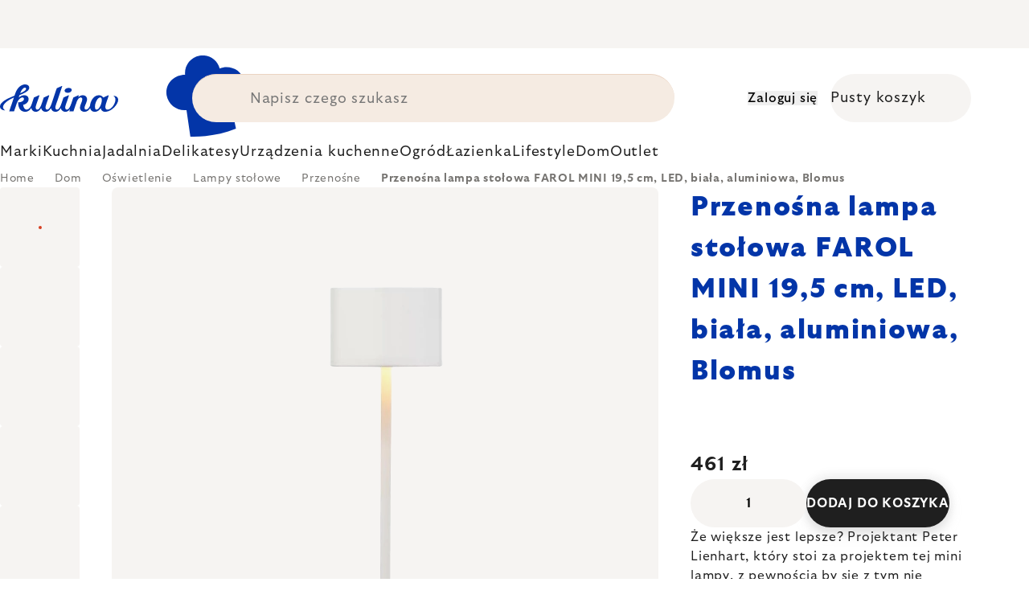

--- FILE ---
content_type: text/html; charset=utf-8
request_url: https://www.kulina.pl/przenosna-lampa-stolowa-farol-mini-19-5-cm--led--biala--aluminiowa--blomus/
body_size: 43294
content:
<!doctype html><html lang="pl" dir="ltr" class="header-background-light external-fonts-loaded"><head><meta charset="utf-8" /><meta name="viewport" content="width=device-width,initial-scale=1" /><title>Przenośna lampa stołowa FAROL MINI 19,5 cm, LED, biała, aluminiowa, Blomus  🔵  461 zł</title><link rel="preconnect" href="https://cdn.myshoptet.com" /><link rel="dns-prefetch" href="https://cdn.myshoptet.com" /><link rel="preload" href="https://cdn.myshoptet.com/prj/dist/master/cms/libs/jquery/jquery-1.11.3.min.js" as="script" /><script>
dataLayer = [];
dataLayer.push({'shoptet' : {
    "pageId": 8009,
    "pageType": "productDetail",
    "currency": "PLN",
    "currencyInfo": {
        "decimalSeparator": ",",
        "exchangeRate": 1,
        "priceDecimalPlaces": 0,
        "symbol": "z\u0142",
        "symbolLeft": 0,
        "thousandSeparator": " "
    },
    "language": "pl",
    "projectId": 393432,
    "product": {
        "id": 91998,
        "guid": "f6bd056c-fdf8-4797-8c0c-b549a7b3bba2",
        "hasVariants": false,
        "codes": [
            {
                "code": "BM67046",
                "quantity": "1",
                "stocks": [
                    {
                        "id": "ext",
                        "quantity": "1"
                    }
                ]
            }
        ],
        "code": "BM67046",
        "name": "Przeno\u015bna lampa sto\u0142owa FAROL MINI 19,5 cm, LED, bia\u0142a, aluminiowa, Blomus",
        "appendix": "",
        "weight": 2,
        "manufacturer": "Blomus",
        "manufacturerGuid": "1EF5333B2DF16F90BE3DDA0BA3DED3EE",
        "currentCategory": "Dom | O\u015bwietlenie | Lampy sto\u0142owe | Przeno\u015bne lampy sto\u0142owe",
        "currentCategoryGuid": "f98b57bd-e32b-4f27-bd90-93fab7edda05",
        "defaultCategory": "Dom | O\u015bwietlenie | Lampy sto\u0142owe | Przeno\u015bne lampy sto\u0142owe",
        "defaultCategoryGuid": "f98b57bd-e32b-4f27-bd90-93fab7edda05",
        "currency": "PLN",
        "priceWithVat": 461
    },
    "stocks": [
        {
            "id": "ext",
            "title": "Magazyn",
            "isDeliveryPoint": 0,
            "visibleOnEshop": 1
        }
    ],
    "cartInfo": {
        "id": null,
        "freeShipping": false,
        "freeShippingFrom": 0,
        "leftToFreeGift": {
            "formattedPrice": "0 z\u0142",
            "priceLeft": 0
        },
        "freeGift": false,
        "leftToFreeShipping": {
            "priceLeft": 0,
            "dependOnRegion": 0,
            "formattedPrice": "0 z\u0142"
        },
        "discountCoupon": [],
        "getNoBillingShippingPrice": {
            "withoutVat": 0,
            "vat": 0,
            "withVat": 0
        },
        "cartItems": [],
        "taxMode": "ORDINARY"
    },
    "cart": [],
    "customer": {
        "priceRatio": 1,
        "priceListId": 1,
        "groupId": null,
        "registered": false,
        "mainAccount": false
    }
}});
</script>

<!-- Google Tag Manager -->
<script>(function(w,d,s,l,i){w[l]=w[l]||[];w[l].push({'gtm.start':
new Date().getTime(),event:'gtm.js'});var f=d.getElementsByTagName(s)[0],
j=d.createElement(s),dl=l!='dataLayer'?'&l='+l:'';j.async=true;j.src=
'https://www.googletagmanager.com/gtm.js?id='+i+dl;f.parentNode.insertBefore(j,f);
})(window,document,'script','dataLayer','GTM-P5Z3NKV');</script>
<!-- End Google Tag Manager -->

<meta property="og:type" content="website"><meta property="og:site_name" content="kulina.pl"><meta property="og:url" content="https://www.kulina.pl/przenosna-lampa-stolowa-farol-mini-19-5-cm--led--biala--aluminiowa--blomus/"><meta property="og:title" content="Przenośna lampa stołowa FAROL MINI 19,5 cm, LED, biała, aluminiowa, Blomus  🔵  461 zł"><meta name="author" content="Kulina.pl"><meta name="web_author" content="Shoptet.cz"><meta name="dcterms.rightsHolder" content="www.kulina.pl"><meta name="robots" content="index,follow"><meta property="og:image" content="https://cdn.myshoptet.com/usr/www.kulina.pl/user/shop/big/91998_przenosna-lampa-stolowa-farol-mini-19-5-cm--led--biala--aluminiowa--blomus.jpg?6914ea4e"><meta property="og:description" content="Poszukujesz jakości? ▶ Przenośna lampa stołowa FAROL MINI 19,5 cm, LED, biała, aluminiowa, Blomus ▪️ Wybór ekspertów ▪️ Wysyłka natychmiastowa ▪️ 100 dni na darmowy zwrot  ▪️ Opinie klientów ▶ Zamów już dziś na Kulina.pl!"><meta name="description" content="Poszukujesz jakości? ▶ Przenośna lampa stołowa FAROL MINI 19,5 cm, LED, biała, aluminiowa, Blomus ▪️ Wybór ekspertów ▪️ Wysyłka natychmiastowa ▪️ 100 dni na darmowy zwrot  ▪️ Opinie klientów ▶ Zamów już dziś na Kulina.pl!"><meta property="product:price:amount" content="461"><meta property="product:price:currency" content="PLN"><style>:root {--color-primary: #383533;--color-primary-h: 24;--color-primary-s: 5%;--color-primary-l: 21%;--color-primary-hover: #000000;--color-primary-hover-h: 0;--color-primary-hover-s: 0%;--color-primary-hover-l: 0%;--color-secondary: #c73d1b;--color-secondary-h: 12;--color-secondary-s: 76%;--color-secondary-l: 44%;--color-secondary-hover: #e24019;--color-secondary-hover-h: 12;--color-secondary-hover-s: 80%;--color-secondary-hover-l: 49%;--color-tertiary: #383533;--color-tertiary-h: 24;--color-tertiary-s: 5%;--color-tertiary-l: 21%;--color-tertiary-hover: #383533;--color-tertiary-hover-h: 24;--color-tertiary-hover-s: 5%;--color-tertiary-hover-l: 21%;--color-header-background: #ffffff;--template-font: "sans-serif";--template-headings-font: "sans-serif";--header-background-url: none;--cookies-notice-background: #1A1937;--cookies-notice-color: #F8FAFB;--cookies-notice-button-hover: #f5f5f5;--cookies-notice-link-hover: #27263f;--templates-update-management-preview-mode-content: "Podgląd aktualizacji szablonu jest aktywny w Twojej przeglądarce."}</style>
    <script>var shoptet = shoptet || {};</script>
    <script src="https://cdn.myshoptet.com/prj/dist/master/shop/dist/main-3g-header.js.05f199e7fd2450312de2.js"></script>
<!-- User include --><!-- api 426(80) html code header -->
<style> :root { --dklab-lastvisited-background-color: #FFFFFF; } </style>
<!-- api 428(82) html code header -->
<style>
        :root {
            --dklab-favourites-flag-color: #D22B00;
            --dklab-favourites-flag-text-color: #FFFFFF;
            --dklab-favourites-add-text-color: #000000;            
            --dklab-favourites-remove-text-color: #D22B00;            
            --dklab-favourites-add-text-detail-color: #000000;            
            --dklab-favourites-remove-text-detail-color: #D22B00;            
            --dklab-favourites-header-icon-color: #000000;            
            --dklab-favourites-counter-color: #000000;            
        } </style>
<!-- api 498(150) html code header -->
<script async src="https://scripts.luigisbox.tech/LBX-206789.js"></script><meta name="luigisbox-tracker-id" content="181551-206789,pl"/><script type="text/javascript">const isPlpEnabled = sessionStorage.getItem('lbPlpEnabled') === 'true';if (isPlpEnabled) {const style = document.createElement("style");style.type = "text/css";style.id = "lb-plp-style";style.textContent = `body.type-category #content-wrapper,body.type-search #content-wrapper,body.type-category #content,body.type-search #content,body.type-category #content-in,body.type-search #content-in,body.type-category #main-in,body.type-search #main-in {min-height: 100vh;}body.type-category #content-wrapper > *,body.type-search #content-wrapper > *,body.type-category #content > *,body.type-search #content > *,body.type-category #content-in > *,body.type-search #content-in > *,body.type-category #main-in > *,body.type-search #main-in > * {display: none;}`;document.head.appendChild(style);}</script>
<!-- api 1012(643) html code header -->
<style data-purpose="gopay-hiding-apple-pay">
	div[data-guid="75e10144-8da7-11ed-b7ab-ae0966dd538a"] {
		display: none
	}
</style>
<!-- api 608(256) html code header -->
<link rel="stylesheet" href="https://cdn.myshoptet.com/usr/api2.dklab.cz/user/documents/_doplnky/bannery/393432/5485/393432_5485.css" type="text/css" /><style>
        :root {
            --dklab-bannery-b-hp-padding: 15px;
            --dklab-bannery-b-hp-box-padding: 0px;
            --dklab-bannery-b-hp-big-screen: 33.333%;
            --dklab-bannery-b-hp-medium-screen: 33.333%;
            --dklab-bannery-b-hp-small-screen: 33.333%;
            --dklab-bannery-b-hp-tablet-screen: 33.333%;
            --dklab-bannery-b-hp-mobile-screen: 100%;

            --dklab-bannery-i-hp-icon-color: #000000;
            --dklab-bannery-i-hp-color: #000000;
            --dklab-bannery-i-hp-background: #FFFFFF;            
            
            --dklab-bannery-i-d-icon-color: #000000;
            --dklab-bannery-i-d-color: #000000;
            --dklab-bannery-i-d-background: #FFFFFF;


            --dklab-bannery-i-hp-w-big-screen: 4;
            --dklab-bannery-i-hp-w-medium-screen: 4;
            --dklab-bannery-i-hp-w-small-screen: 4;
            --dklab-bannery-i-hp-w-tablet-screen: 4;
            --dklab-bannery-i-hp-w-mobile-screen: 2;
            
            --dklab-bannery-i-d-w-big-screen: 4;
            --dklab-bannery-i-d-w-medium-screen: 4;
            --dklab-bannery-i-d-w-small-screen: 4;
            --dklab-bannery-i-d-w-tablet-screen: 4;
            --dklab-bannery-i-d-w-mobile-screen: 2;

        }</style>
<!-- api 1004(637) html code header -->
<script>
                /* Ellity */      
                /* Compatibility */
                     
      window.mehub = window.mehub || {};
      window.mehub.bonus = {
        businessId: '0a05a7e0-4e4c-4d69-8de5-96ebe965319e',
        addonId: 'c08daf7b-ee5c-407c-9277-9f8b35222318'
      }
    
                /* Latest */
                           
      window.ellity = window.ellity || {};
      window.ellity.bonus = {
        businessId: '0a05a7e0-4e4c-4d69-8de5-96ebe965319e',
        addonId: 'c08daf7b-ee5c-407c-9277-9f8b35222318'
      }
    
                /* Extensions */
                
        window.ellity.gifts = {
          giftCodes: ["GIFT0003","GIFT1022","GIFT1023","GIFT0011","GIFT1024","GIFT0001"],
          mode: "surprise",
          giftModes: {"GIFT0003":"surprise","GIFT1022":"surprise","GIFT1023":"surprise","GIFT0011":"surprise","GIFT1024":"surprise","GIFT0001":"surprise"},
          enabled: true,
        }

        window.document.documentElement.classList.add('ellity-gifts-enabled')
      
                </script>
<!-- api html code header -->
<meta name="google-site-verification" content="XJR9MoSsStJuuBw4KZ7eKFJs8oVKQOyqqVak_DklZ9U" />
<meta name="facebook-domain-verification" content="vozbtuk0nluhpfxqzb09w84wbqknex" />
<meta name="p:domain_verify" content="e1294ffc174c3b703e43c75d14773885"/>

<script async src="https://scripts.luigisbox.tech/LBX-206789.js"></script>

<link rel="stylesheet" href="https://cdn.myshoptet.com/usr/361817.myshoptet.com/user/documents/dklab-fl/css/style_dklab_font-primary.min.css?v=1769383661" /><link rel="preconnect" href="https://fonts.googleapis.com">
<link rel="preconnect" href="https://fonts.gstatic.com" crossorigin>

<link rel="dns-prefetch" href="//live.luigisbox.tech">

<script>
//mark nemazat
window.globalCarriersDayShift = "0";
window.uploadedMark = "1769383661";
window.idEshop = "14";
window.brandsGuid = "50f9c2c5-7ce5-11eb-ac23-ac1f6b0076ec";
window.bannersHp = {"n":3,"c":"is-template2"};
window.bannersPlp = [];
</script>

<script src="https://cdn.myshoptet.com/usr/361817.myshoptet.com/user/documents/dklab-fl/js/script_dklab_moves.min.js?v=1769383661" ></script>

<link rel="stylesheet" href="https://cdn.myshoptet.com/usr/361817.myshoptet.com/user/documents/dklab-fl/css/style_dklab.min.css?v=1769383661" />
<link rel="stylesheet" href="https://cdn.myshoptet.com/usr/www.kulina.cz/user/documents/cookies/cookieconsent.css?v=1769383661" />
<script src="https://cdn.myshoptet.com/usr/www.kulina.cz/user/documents/dklab/project/datalayers/static/static-14.js?v=1769383661"></script>
<script src="https://cdn.myshoptet.com/usr/www.kulina.cz/user/documents/dklab/project/datalayers/lang/lang-14.js?v=1769383661"></script>
<script src="https://cdn.myshoptet.com/usr/361817.myshoptet.com/user/documents/dklab-fl/_templates/js/templates-luigis-box.js?v=1769383661"></script>
<script src="https://cdn.myshoptet.com/usr/www.kulina.cz/user/documents/dklab/project/banners/14.js?v=1769383661"></script>
<script src="https://cdn.myshoptet.com/usr/www.kulina.cz/user/documents/dklab/project/banners/categoriesPair/14.js?v=1769383661"></script>

<script src="https://cdn.luigisbox.tech/autocomplete.js" async="async" ></script>
<script src="https://cdn.luigisbox.tech/search.js" async="async" ></script>
<script src="https://cdn.luigisbox.tech/recco.js" async="async" ></script>

<style>
/* Fix pro zobrazení banneru v kategorii na celou šířku */
#content .dklabBanplusKategorie {grid-column: 1 / -1;}
</style>

<!-- Recenze DL -->
<script src="https://cdn.myshoptet.com/usr/www.kulina.cz/user/documents/dklab/project/reviews/14.js?v=1769383661"></script>

<script src="https://unpkg.com/masonry-layout@4/dist/masonry.pkgd.min.js"></script>

<script type="text/javascript">
var date = new Date(); 
date.setMilliseconds(0); date.setSeconds(0); date.setMinutes(Math.round(date.getMinutes() / 5) * 5);
var jsProductsCountFile = 'https://cdn.myshoptet.com/usr/www.kulina.cz/user/documents/dklab/project/products_count/14.js?v=' + date.getTime();
var productsCountScriptEl = document.createElement("script");
(function (attrs) { Object.keys(attrs).forEach(function (key) { productsCountScriptEl.setAttribute(key, attrs[key]); }); })
({"src":jsProductsCountFile, "type":"text/javascript", "async":true, "charset":"utf-8"});
document.getElementsByTagName("head")[0].appendChild(productsCountScriptEl);  
</script>


<script src="https://cdn-widgetsrepository.yotpo.com/v1/loader/fvMejrcATu3cFr27XoDJUmF7uHRN10yPj2Uzg45w" async></script>

<style>
body.ordering-process.id--17 span.dkLabDoruceniText {
    display: none;
}
</style>
<!-- service 608(256) html code header -->
<link rel="stylesheet" href="https://cdn.myshoptet.com/usr/api.dklab.cz/user/documents/fontawesome/css/all.css?v=1.02" type="text/css" />
<!-- service 619(267) html code header -->
<link href="https://cdn.myshoptet.com/usr/fvstudio.myshoptet.com/user/documents/addons/cartupsell.min.css?24.11.1" rel="stylesheet">
<!-- service 1004(637) html code header -->
<script src="https://mehub-framework.web.app/main.bundle.js?v=1"></script>
<!-- service 428(82) html code header -->
<style>
@font-face {
    font-family: 'oblibene';
    src:  url('https://cdn.myshoptet.com/usr/api2.dklab.cz/user/documents/_doplnky/oblibene/font/oblibene.eot?v1');
    src:  url('https://cdn.myshoptet.com/usr/api2.dklab.cz/user/documents/_doplnky/oblibene/font/oblibene.eot?v1#iefix') format('embedded-opentype'),
    url('https://cdn.myshoptet.com/usr/api2.dklab.cz/user/documents/_doplnky/oblibene/font/oblibene.ttf?v1') format('truetype'),
    url('https://cdn.myshoptet.com/usr/api2.dklab.cz/user/documents/_doplnky/oblibene/font/oblibene.woff?v1') format('woff'),
    url('https://cdn.myshoptet.com/usr/api2.dklab.cz/user/documents/_doplnky/oblibene/font/oblibene.svg?v1') format('svg');
    font-weight: normal;
    font-style: normal;
}
</style>
<script>
var dklabFavIndividual;
</script>
<!-- /User include --><link rel="shortcut icon" href="/favicon.ico" type="image/x-icon" /><link rel="canonical" href="https://www.kulina.pl/przenosna-lampa-stolowa-farol-mini-19-5-cm--led--biala--aluminiowa--blomus/" /><script>!function(){var t={9196:function(){!function(){var t=/\[object (Boolean|Number|String|Function|Array|Date|RegExp)\]/;function r(r){return null==r?String(r):(r=t.exec(Object.prototype.toString.call(Object(r))))?r[1].toLowerCase():"object"}function n(t,r){return Object.prototype.hasOwnProperty.call(Object(t),r)}function e(t){if(!t||"object"!=r(t)||t.nodeType||t==t.window)return!1;try{if(t.constructor&&!n(t,"constructor")&&!n(t.constructor.prototype,"isPrototypeOf"))return!1}catch(t){return!1}for(var e in t);return void 0===e||n(t,e)}function o(t,r,n){this.b=t,this.f=r||function(){},this.d=!1,this.a={},this.c=[],this.e=function(t){return{set:function(r,n){u(c(r,n),t.a)},get:function(r){return t.get(r)}}}(this),i(this,t,!n);var e=t.push,o=this;t.push=function(){var r=[].slice.call(arguments,0),n=e.apply(t,r);return i(o,r),n}}function i(t,n,o){for(t.c.push.apply(t.c,n);!1===t.d&&0<t.c.length;){if("array"==r(n=t.c.shift()))t:{var i=n,a=t.a;if("string"==r(i[0])){for(var f=i[0].split("."),s=f.pop(),p=(i=i.slice(1),0);p<f.length;p++){if(void 0===a[f[p]])break t;a=a[f[p]]}try{a[s].apply(a,i)}catch(t){}}}else if("function"==typeof n)try{n.call(t.e)}catch(t){}else{if(!e(n))continue;for(var l in n)u(c(l,n[l]),t.a)}o||(t.d=!0,t.f(t.a,n),t.d=!1)}}function c(t,r){for(var n={},e=n,o=t.split("."),i=0;i<o.length-1;i++)e=e[o[i]]={};return e[o[o.length-1]]=r,n}function u(t,o){for(var i in t)if(n(t,i)){var c=t[i];"array"==r(c)?("array"==r(o[i])||(o[i]=[]),u(c,o[i])):e(c)?(e(o[i])||(o[i]={}),u(c,o[i])):o[i]=c}}window.DataLayerHelper=o,o.prototype.get=function(t){var r=this.a;t=t.split(".");for(var n=0;n<t.length;n++){if(void 0===r[t[n]])return;r=r[t[n]]}return r},o.prototype.flatten=function(){this.b.splice(0,this.b.length),this.b[0]={},u(this.a,this.b[0])}}()}},r={};function n(e){var o=r[e];if(void 0!==o)return o.exports;var i=r[e]={exports:{}};return t[e](i,i.exports,n),i.exports}n.n=function(t){var r=t&&t.__esModule?function(){return t.default}:function(){return t};return n.d(r,{a:r}),r},n.d=function(t,r){for(var e in r)n.o(r,e)&&!n.o(t,e)&&Object.defineProperty(t,e,{enumerable:!0,get:r[e]})},n.o=function(t,r){return Object.prototype.hasOwnProperty.call(t,r)},function(){"use strict";n(9196)}()}();</script>    <!-- Global site tag (gtag.js) - Google Analytics -->
    <script async src="https://www.googletagmanager.com/gtag/js?id=G-1CFLQ6J8HL"></script>
    <script>
        
        window.dataLayer = window.dataLayer || [];
        function gtag(){dataLayer.push(arguments);}
        

        
        gtag('js', new Date());

        
                gtag('config', 'G-1CFLQ6J8HL', {"groups":"GA4","send_page_view":false,"content_group":"productDetail","currency":"PLN","page_language":"pl"});
        
                gtag('config', 'AW-942991808', {"allow_enhanced_conversions":true});
        
        
        
        
        
                    gtag('event', 'page_view', {"send_to":"GA4","page_language":"pl","content_group":"productDetail","currency":"PLN"});
        
                gtag('set', 'currency', 'PLN');

        gtag('event', 'view_item', {
            "send_to": "UA",
            "items": [
                {
                    "id": "BM67046",
                    "name": "Przeno\u015bna lampa sto\u0142owa FAROL MINI 19,5 cm, LED, bia\u0142a, aluminiowa, Blomus",
                    "category": "Dom \/ O\u015bwietlenie \/ Lampy sto\u0142owe \/ Przeno\u015bne lampy sto\u0142owe",
                                        "brand": "Blomus",
                                                            "price": 375
                }
            ]
        });
        
        
        
        
        
                    gtag('event', 'view_item', {"send_to":"GA4","page_language":"pl","content_group":"productDetail","value":375,"currency":"PLN","items":[{"item_id":"BM67046","item_name":"Przeno\u015bna lampa sto\u0142owa FAROL MINI 19,5 cm, LED, bia\u0142a, aluminiowa, Blomus","item_brand":"Blomus","item_category":"Dom","item_category2":"O\u015bwietlenie","item_category3":"Lampy sto\u0142owe","item_category4":"Przeno\u015bne lampy sto\u0142owe","price":375,"quantity":1,"index":0}]});
        
        
        
        
        
        
        
        document.addEventListener('DOMContentLoaded', function() {
            if (typeof shoptet.tracking !== 'undefined') {
                for (var id in shoptet.tracking.bannersList) {
                    gtag('event', 'view_promotion', {
                        "send_to": "UA",
                        "promotions": [
                            {
                                "id": shoptet.tracking.bannersList[id].id,
                                "name": shoptet.tracking.bannersList[id].name,
                                "position": shoptet.tracking.bannersList[id].position
                            }
                        ]
                    });
                }
            }

            shoptet.consent.onAccept(function(agreements) {
                if (agreements.length !== 0) {
                    console.debug('gtag consent accept');
                    var gtagConsentPayload =  {
                        'ad_storage': agreements.includes(shoptet.config.cookiesConsentOptPersonalisation)
                            ? 'granted' : 'denied',
                        'analytics_storage': agreements.includes(shoptet.config.cookiesConsentOptAnalytics)
                            ? 'granted' : 'denied',
                                                                                                'ad_user_data': agreements.includes(shoptet.config.cookiesConsentOptPersonalisation)
                            ? 'granted' : 'denied',
                        'ad_personalization': agreements.includes(shoptet.config.cookiesConsentOptPersonalisation)
                            ? 'granted' : 'denied',
                        };
                    console.debug('update consent data', gtagConsentPayload);
                    gtag('consent', 'update', gtagConsentPayload);
                    dataLayer.push(
                        { 'event': 'update_consent' }
                    );
                }
            });
        });
    </script>
</head><body class="desktop id-8009 in-przenosne-lampy-stoowe template-11 type-product type-detail one-column-body columns-4 blank-mode blank-mode-css ums_forms_redesign--off ums_a11y_category_page--on ums_discussion_rating_forms--off ums_flags_display_unification--on ums_a11y_login--on mobile-header-version-0">
        <div id="fb-root"></div>
        <script>
            window.fbAsyncInit = function() {
                FB.init({
                    autoLogAppEvents : true,
                    xfbml            : true,
                    version          : 'v24.0'
                });
            };
        </script>
        <script async defer crossorigin="anonymous" src="https://connect.facebook.net/pl_PL/sdk.js#xfbml=1&version=v24.0"></script>
<!-- Google Tag Manager (noscript) -->
<noscript><iframe src="https://www.googletagmanager.com/ns.html?id=GTM-P5Z3NKV"
height="0" width="0" style="display:none;visibility:hidden"></iframe></noscript>
<!-- End Google Tag Manager (noscript) -->

<a href="#content" class="skip-link sr-only">Przejść do treści</a><div class="overall-wrapper"><div class="site-msg information"><div class="container"><div class="text"><div class="c-top-banner top-banner-template" data-skelet=""></div></div><div class="close js-close-information-msg"></div></div></div><div class="user-action"><div class="container">
    <div class="user-action-in">
                    <div id="login" class="user-action-login popup-widget login-widget" role="dialog" aria-labelledby="loginHeading">
        <div class="popup-widget-inner">
                            <h2 id="loginHeading">Zaloguj się do swojego konta</h2><div id="customerLogin"><form action="/action/Customer/Login/" method="post" id="formLoginIncluded" class="csrf-enabled formLogin" data-testid="formLogin"><input type="hidden" name="referer" value="" /><div class="form-group"><div class="input-wrapper email js-validated-element-wrapper no-label"><input type="email" name="email" class="form-control" autofocus placeholder="Adres e-mail (np. jan@nowak.pl)" data-testid="inputEmail" autocomplete="email" required /></div></div><div class="form-group"><div class="input-wrapper password js-validated-element-wrapper no-label"><input type="password" name="password" class="form-control" placeholder="Hasło" data-testid="inputPassword" autocomplete="current-password" required /><span class="no-display">Nie możesz wypełnić tego pola</span><input type="text" name="surname" value="" class="no-display" /></div></div><div class="form-group"><div class="login-wrapper"><button type="submit" class="btn btn-secondary btn-text btn-login" data-testid="buttonSubmit">Zaloguj się</button><div class="password-helper"><a href="/rejestracja/" data-testid="signup" rel="nofollow">Zarejestruj się</a><a href="/centrum-klientow/zapomniane-haslo/" rel="nofollow">Nie pamiętam hasła</a></div></div></div><div class="social-login-buttons"><div class="social-login-buttons-divider"><span>lub</span></div><div class="form-group"><a href="/action/Social/login/?provider=Facebook" class="login-btn facebook" rel="nofollow"><span class="login-facebook-icon"></span><strong>Logowanie za pośrednictwem Facebook</strong></a></div><div class="form-group"><a href="/action/Social/login/?provider=Google" class="login-btn google" rel="nofollow"><span class="login-google-icon"></span><strong>Logowanie za pośrednictwem Google</strong></a></div></div></form>
</div>                    </div>
    </div>

                            <div id="cart-widget" class="user-action-cart popup-widget cart-widget loader-wrapper" data-testid="popupCartWidget" role="dialog" aria-hidden="true">
    <div class="popup-widget-inner cart-widget-inner place-cart-here">
        <div class="loader-overlay">
            <div class="loader"></div>
        </div>
    </div>

    <div class="cart-widget-button">
        <a href="/koszyk/" class="btn btn-conversion" id="continue-order-button" rel="nofollow" data-testid="buttonNextStep">Przejdź do koszyka</a>
    </div>
</div>
            </div>
</div>
</div><div class="top-navigation-bar" data-testid="topNavigationBar">

    <div class="container">

        <div class="top-navigation-contacts">
            <strong>Wsparcie klienta:</strong><a href="tel:+48226887807" class="project-phone" aria-label="Zadzwonić na +48226887807" data-testid="contactboxPhone"><span>+48 22 688 78 07</span></a><a href="mailto:info@kulina.pl" class="project-email" data-testid="contactboxEmail"><span>info@kulina.pl</span></a>        </div>

                            <div class="top-navigation-menu">
                <div class="top-navigation-menu-trigger"></div>
                <ul class="top-navigation-bar-menu">
                                            <li class="top-navigation-menu-item-external-21">
                            <a href="/kulina-2/dlaczego-kulina/">Dlaczego Kulina?</a>
                        </li>
                                            <li class="top-navigation-menu-item-external-18">
                            <a href="/kulina-2/o-nas/">O nas</a>
                        </li>
                                            <li class="top-navigation-menu-item-695">
                            <a href="/shop/">Wszystko o zakupach</a>
                        </li>
                                    </ul>
                <ul class="top-navigation-bar-menu-helper"></ul>
            </div>
        
        <div class="top-navigation-tools">
            <div class="responsive-tools">
                <a href="#" class="toggle-window" data-target="search" aria-label="Szukaj" data-testid="linkSearchIcon"></a>
                                                            <a href="#" class="toggle-window" data-target="login"></a>
                                                    <a href="#" class="toggle-window" data-target="navigation" aria-label="Menu" data-testid="hamburgerMenu"></a>
            </div>
                        <button class="top-nav-button top-nav-button-login toggle-window" type="button" data-target="login" aria-haspopup="dialog" aria-controls="login" aria-expanded="false" data-testid="signin"><span>Zaloguj się</span></button>        </div>

    </div>

</div>
<header id="header"><div class="container navigation-wrapper">
    <div class="header-top">
        <div class="site-name-wrapper">
            <div class="site-name"><a href="/" data-testid="linkWebsiteLogo"><img src="https://cdn.myshoptet.com/usr/www.kulina.pl/user/logos/logo-blue.svg" alt="Kulina.pl" fetchpriority="low" /></a></div>        </div>
        <div class="search" itemscope itemtype="https://schema.org/WebSite">
            <meta itemprop="headline" content="Przenośne lampy stołowe"/><meta itemprop="url" content="https://www.kulina.pl"/><meta itemprop="text" content="Poszukujesz jakości? ▶ Przenośna lampa stołowa FAROL MINI 19,5 cm, LED, biała, aluminiowa, Blomus ▪️ Wybór ekspertów ▪️ Wysyłka natychmiastowa ▪️ 100 dni na darmowy zwrot ▪️ Opinie klientów ▶ Zamów już dziś na Kulina.pl!"/>            <form action="/action/ProductSearch/prepareString/" method="post"
    id="formSearchForm" class="search-form compact-form js-search-main"
    itemprop="potentialAction" itemscope itemtype="https://schema.org/SearchAction" data-testid="searchForm">
    <fieldset>
        <meta itemprop="target"
            content="https://www.kulina.pl/wyszukiwanie/?string={string}"/>
        <input type="hidden" name="language" value="pl"/>
        
            
<input
    type="search"
    name="string"
        class="query-input form-control search-input js-search-input"
    placeholder="Napisz czego szukasz"
    autocomplete="off"
    required
    itemprop="query-input"
    aria-label="Wyszukiwanie"
    data-testid="searchInput"
>
            <button type="submit" class="btn btn-default" data-testid="searchBtn">Szukaj</button>
        
    </fieldset>
</form>
        </div>
        <div class="navigation-buttons">
                
    <a href="/koszyk/" class="btn btn-icon toggle-window cart-count" data-target="cart" data-hover="true" data-redirect="true" data-testid="headerCart" rel="nofollow" aria-haspopup="dialog" aria-expanded="false" aria-controls="cart-widget">
        
                <span class="sr-only">Koszyk</span>
        
            <span class="cart-price visible-lg-inline-block" data-testid="headerCartPrice">
                                    Pusty koszyk                            </span>
        
    
            </a>
        </div>
    </div>
    <nav id="navigation" aria-label="Menu główne" data-collapsible="true"><div class="navigation-in menu"><ul class="menu-level-1" role="menubar" data-testid="headerMenuItems"><li class="menu-item-1784 ext" role="none"><a href="/inspiracje/" data-testid="headerMenuItem" role="menuitem" aria-haspopup="true" aria-expanded="false"><b>Inspiracje</b><span class="submenu-arrow"></span></a><ul class="menu-level-2" aria-label="Inspiracje" tabindex="-1" role="menu"><li class="menu-item-2453 has-third-level" role="none"><a href="/campaign/" class="menu-image" data-testid="headerMenuItem" tabindex="-1" aria-hidden="true"><img src="data:image/svg+xml,%3Csvg%20width%3D%22140%22%20height%3D%22100%22%20xmlns%3D%22http%3A%2F%2Fwww.w3.org%2F2000%2Fsvg%22%3E%3C%2Fsvg%3E" alt="" aria-hidden="true" width="140" height="100"  data-src="https://cdn.myshoptet.com/prj/dist/master/cms/templates/frontend_templates/00/img/folder.svg" fetchpriority="low" /></a><div><a href="/campaign/" data-testid="headerMenuItem" role="menuitem"><span>Temat miesiąca</span></a>
                                                    <ul class="menu-level-3" role="menu">
                                                                    <li class="menu-item-8808" role="none">
                                        <a href="/mill-mortar-collections/" data-testid="headerMenuItem" role="menuitem">
                                            Mill &amp; Mortar Collections</a>,                                    </li>
                                                                    <li class="menu-item-4446" role="none">
                                        <a href="/pf-sale/" data-testid="headerMenuItem" role="menuitem">
                                            Noworoczne rabaty</a>,                                    </li>
                                                                    <li class="menu-item-8705" role="none">
                                        <a href="/circulon-scratchdefense/" data-testid="headerMenuItem" role="menuitem">
                                            Circulon ScratchDefense</a>,                                    </li>
                                                                    <li class="menu-item-8636" role="none">
                                        <a href="/scandi-design/" data-testid="headerMenuItem" role="menuitem">
                                            Scandi design</a>,                                    </li>
                                                                    <li class="menu-item-7286" role="none">
                                        <a href="/grill-party/" data-testid="headerMenuItem" role="menuitem">
                                            Grill party</a>,                                    </li>
                                                                    <li class="menu-item-5244" role="none">
                                        <a href="/kulina-fest/" data-testid="headerMenuItem" role="menuitem">
                                            Kulina Fest</a>,                                    </li>
                                                                    <li class="menu-item-5247" role="none">
                                        <a href="/electrofest/" data-testid="headerMenuItem" role="menuitem">
                                            Electrofest</a>,                                    </li>
                                                                    <li class="menu-item-5859" role="none">
                                        <a href="/mij-collections/" data-testid="headerMenuItem" role="menuitem">
                                            MIJ Collections</a>,                                    </li>
                                                                    <li class="menu-item-5184" role="none">
                                        <a href="/pinkmania/" data-testid="headerMenuItem" role="menuitem">
                                            Pinkmania</a>,                                    </li>
                                                                    <li class="menu-item-6279" role="none">
                                        <a href="/db-steel/" data-testid="headerMenuItem" role="menuitem">
                                            Patelnie stalowe de Buyer</a>,                                    </li>
                                                                    <li class="menu-item-5953" role="none">
                                        <a href="/hero-month/" data-testid="headerMenuItem" role="menuitem">
                                            Okazje miesiąca</a>                                    </li>
                                                            </ul>
                        </div></li><li class="menu-item-2609" role="none"><a href="/shopping-guide-2/" class="menu-image" data-testid="headerMenuItem" tabindex="-1" aria-hidden="true"><img src="data:image/svg+xml,%3Csvg%20width%3D%22140%22%20height%3D%22100%22%20xmlns%3D%22http%3A%2F%2Fwww.w3.org%2F2000%2Fsvg%22%3E%3C%2Fsvg%3E" alt="" aria-hidden="true" width="140" height="100"  data-src="https://cdn.myshoptet.com/prj/dist/master/cms/templates/frontend_templates/00/img/folder.svg" fetchpriority="low" /></a><div><a href="/shopping-guide-2/" data-testid="headerMenuItem" role="menuitem"><span>Poradnik zakupowy</span></a>
                        </div></li><li class="menu-item-1823" role="none"><a href="/black-friday/" class="menu-image" data-testid="headerMenuItem" tabindex="-1" aria-hidden="true"><img src="data:image/svg+xml,%3Csvg%20width%3D%22140%22%20height%3D%22100%22%20xmlns%3D%22http%3A%2F%2Fwww.w3.org%2F2000%2Fsvg%22%3E%3C%2Fsvg%3E" alt="" aria-hidden="true" width="140" height="100"  data-src="https://cdn.myshoptet.com/prj/dist/master/cms/templates/frontend_templates/00/img/folder.svg" fetchpriority="low" /></a><div><a href="/black-friday/" data-testid="headerMenuItem" role="menuitem"><span>Black Friday</span></a>
                        </div></li><li class="menu-item-4377" role="none"><a href="/advent/" class="menu-image" data-testid="headerMenuItem" tabindex="-1" aria-hidden="true"><img src="data:image/svg+xml,%3Csvg%20width%3D%22140%22%20height%3D%22100%22%20xmlns%3D%22http%3A%2F%2Fwww.w3.org%2F2000%2Fsvg%22%3E%3C%2Fsvg%3E" alt="" aria-hidden="true" width="140" height="100"  data-src="https://cdn.myshoptet.com/prj/dist/master/cms/templates/frontend_templates/00/img/folder.svg" fetchpriority="low" /></a><div><a href="/advent/" data-testid="headerMenuItem" role="menuitem"><span>Święta</span></a>
                        </div></li><li class="menu-item-2561 has-third-level" role="none"><a href="/our-tips/" class="menu-image" data-testid="headerMenuItem" tabindex="-1" aria-hidden="true"><img src="data:image/svg+xml,%3Csvg%20width%3D%22140%22%20height%3D%22100%22%20xmlns%3D%22http%3A%2F%2Fwww.w3.org%2F2000%2Fsvg%22%3E%3C%2Fsvg%3E" alt="" aria-hidden="true" width="140" height="100"  data-src="https://cdn.myshoptet.com/prj/dist/master/cms/templates/frontend_templates/00/img/folder.svg" fetchpriority="low" /></a><div><a href="/our-tips/" data-testid="headerMenuItem" role="menuitem"><span>Nasze rady</span></a>
                                                    <ul class="menu-level-3" role="menu">
                                                                    <li class="menu-item-8883" role="none">
                                        <a href="/wmf-pans/" data-testid="headerMenuItem" role="menuitem">
                                            WMF Pans</a>,                                    </li>
                                                                    <li class="menu-item-2456" role="none">
                                        <a href="/week-mind/" data-testid="headerMenuItem" role="menuitem">
                                            Tydzień dla duszy</a>,                                    </li>
                                                                    <li class="menu-item-2603" role="none">
                                        <a href="/severin-grills/" data-testid="headerMenuItem" role="menuitem">
                                            Grillowanie z marką Severin</a>,                                    </li>
                                                                    <li class="menu-item-4229" role="none">
                                        <a href="/tefal-ingenio/" data-testid="headerMenuItem" role="menuitem">
                                            Tefal Ingenio - inteligentne naczynia</a>,                                    </li>
                                                                    <li class="menu-item-2567" role="none">
                                        <a href="/brabantia-tips/" data-testid="headerMenuItem" role="menuitem">
                                            Inspiracje Brabantia</a>,                                    </li>
                                                                    <li class="menu-item-2330" role="none">
                                        <a href="/bestsellers/" data-testid="headerMenuItem" role="menuitem">
                                            Bestsellery</a>,                                    </li>
                                                                    <li class="menu-item-1787" role="none">
                                        <a href="/gift-guide/" data-testid="headerMenuItem" role="menuitem">
                                            Poradnik prezentowy</a>,                                    </li>
                                                                    <li class="menu-item-4389" role="none">
                                        <a href="/advent-deco/" data-testid="headerMenuItem" role="menuitem">
                                            Wszystko na święta</a>,                                    </li>
                                                                    <li class="menu-item-7031" role="none">
                                        <a href="/xmas-checklist/" data-testid="headerMenuItem" role="menuitem">
                                            Świąteczna lista kontrolna</a>,                                    </li>
                                                                    <li class="menu-item-1355" role="none">
                                        <a href="/kupony-prezentowe/" data-testid="headerMenuItem" role="menuitem">
                                            Kupony prezentowe</a>,                                    </li>
                                                                    <li class="menu-item-4440" role="none">
                                        <a href="/db/" data-testid="headerMenuItem" role="menuitem">
                                            Dni de Buyer</a>,                                    </li>
                                                                    <li class="menu-item-4275" role="none">
                                        <a href="/coffee-days/" data-testid="headerMenuItem" role="menuitem">
                                            Dni kawy</a>                                    </li>
                                                            </ul>
                        </div></li></ul></li>
<li class="menu-item-1613" role="none"><a href="/new-in/" data-testid="headerMenuItem" role="menuitem" aria-expanded="false"><b>Nowości</b></a></li>
<li class="menu-item-719 ext" role="none"><a href="/marki/" data-testid="headerMenuItem" role="menuitem" aria-haspopup="true" aria-expanded="false"><b>Marki</b><span class="submenu-arrow"></span></a><ul class="menu-level-2" aria-label="Marki" tabindex="-1" role="menu"><li class="menu-item-8805" role="none"><a href="/ac-perchs-thehandel/" class="menu-image" data-testid="headerMenuItem" tabindex="-1" aria-hidden="true"><img src="data:image/svg+xml,%3Csvg%20width%3D%22140%22%20height%3D%22100%22%20xmlns%3D%22http%3A%2F%2Fwww.w3.org%2F2000%2Fsvg%22%3E%3C%2Fsvg%3E" alt="" aria-hidden="true" width="140" height="100"  data-src="https://cdn.myshoptet.com/prj/dist/master/cms/templates/frontend_templates/00/img/folder.svg" fetchpriority="low" /></a><div><a href="/ac-perchs-thehandel/" data-testid="headerMenuItem" role="menuitem"><span>A.C. Perch&#039;s Thehandel</span></a>
                        </div></li><li class="menu-item-1589" role="none"><a href="/akai/" class="menu-image" data-testid="headerMenuItem" tabindex="-1" aria-hidden="true"><img src="data:image/svg+xml,%3Csvg%20width%3D%22140%22%20height%3D%22100%22%20xmlns%3D%22http%3A%2F%2Fwww.w3.org%2F2000%2Fsvg%22%3E%3C%2Fsvg%3E" alt="" aria-hidden="true" width="140" height="100"  data-src="https://cdn.myshoptet.com/prj/dist/master/cms/templates/frontend_templates/00/img/folder.svg" fetchpriority="low" /></a><div><a href="/akai/" data-testid="headerMenuItem" role="menuitem"><span>Akai</span></a>
                        </div></li><li class="menu-item-2336" role="none"><a href="/alessi/" class="menu-image" data-testid="headerMenuItem" tabindex="-1" aria-hidden="true"><img src="data:image/svg+xml,%3Csvg%20width%3D%22140%22%20height%3D%22100%22%20xmlns%3D%22http%3A%2F%2Fwww.w3.org%2F2000%2Fsvg%22%3E%3C%2Fsvg%3E" alt="" aria-hidden="true" width="140" height="100"  data-src="https://cdn.myshoptet.com/prj/dist/master/cms/templates/frontend_templates/00/img/folder.svg" fetchpriority="low" /></a><div><a href="/alessi/" data-testid="headerMenuItem" role="menuitem"><span>Alessi</span></a>
                        </div></li><li class="menu-item-1511" role="none"><a href="/ankarsrum/" class="menu-image" data-testid="headerMenuItem" tabindex="-1" aria-hidden="true"><img src="data:image/svg+xml,%3Csvg%20width%3D%22140%22%20height%3D%22100%22%20xmlns%3D%22http%3A%2F%2Fwww.w3.org%2F2000%2Fsvg%22%3E%3C%2Fsvg%3E" alt="" aria-hidden="true" width="140" height="100"  data-src="https://cdn.myshoptet.com/prj/dist/master/cms/templates/frontend_templates/00/img/folder.svg" fetchpriority="low" /></a><div><a href="/ankarsrum/" data-testid="headerMenuItem" role="menuitem"><span>Ankarsrum</span></a>
                        </div></li><li class="menu-item-8886" role="none"><a href="/armando/" class="menu-image" data-testid="headerMenuItem" tabindex="-1" aria-hidden="true"><img src="data:image/svg+xml,%3Csvg%20width%3D%22140%22%20height%3D%22100%22%20xmlns%3D%22http%3A%2F%2Fwww.w3.org%2F2000%2Fsvg%22%3E%3C%2Fsvg%3E" alt="" aria-hidden="true" width="140" height="100"  data-src="https://cdn.myshoptet.com/prj/dist/master/cms/templates/frontend_templates/00/img/folder.svg" fetchpriority="low" /></a><div><a href="/armando/" data-testid="headerMenuItem" role="menuitem"><span>ARMANDO</span></a>
                        </div></li><li class="menu-item-812" role="none"><a href="/bamix/" class="menu-image" data-testid="headerMenuItem" tabindex="-1" aria-hidden="true"><img src="data:image/svg+xml,%3Csvg%20width%3D%22140%22%20height%3D%22100%22%20xmlns%3D%22http%3A%2F%2Fwww.w3.org%2F2000%2Fsvg%22%3E%3C%2Fsvg%3E" alt="" aria-hidden="true" width="140" height="100"  data-src="https://cdn.myshoptet.com/prj/dist/master/cms/templates/frontend_templates/00/img/folder.svg" fetchpriority="low" /></a><div><a href="/bamix/" data-testid="headerMenuItem" role="menuitem"><span>Bamix</span></a>
                        </div></li><li class="menu-item-1490" role="none"><a href="/bitz/" class="menu-image" data-testid="headerMenuItem" tabindex="-1" aria-hidden="true"><img src="data:image/svg+xml,%3Csvg%20width%3D%22140%22%20height%3D%22100%22%20xmlns%3D%22http%3A%2F%2Fwww.w3.org%2F2000%2Fsvg%22%3E%3C%2Fsvg%3E" alt="" aria-hidden="true" width="140" height="100"  data-src="https://cdn.myshoptet.com/prj/dist/master/cms/templates/frontend_templates/00/img/folder.svg" fetchpriority="low" /></a><div><a href="/bitz/" data-testid="headerMenuItem" role="menuitem"><span>Bitz</span></a>
                        </div></li><li class="menu-item-5498" role="none"><a href="/bjorn-wiinblad/" class="menu-image" data-testid="headerMenuItem" tabindex="-1" aria-hidden="true"><img src="data:image/svg+xml,%3Csvg%20width%3D%22140%22%20height%3D%22100%22%20xmlns%3D%22http%3A%2F%2Fwww.w3.org%2F2000%2Fsvg%22%3E%3C%2Fsvg%3E" alt="" aria-hidden="true" width="140" height="100"  data-src="https://cdn.myshoptet.com/prj/dist/master/cms/templates/frontend_templates/00/img/folder.svg" fetchpriority="low" /></a><div><a href="/bjorn-wiinblad/" data-testid="headerMenuItem" role="menuitem"><span>Bjørn Wiinblad</span></a>
                        </div></li><li class="menu-item-5881" role="none"><a href="/black-blum/" class="menu-image" data-testid="headerMenuItem" tabindex="-1" aria-hidden="true"><img src="data:image/svg+xml,%3Csvg%20width%3D%22140%22%20height%3D%22100%22%20xmlns%3D%22http%3A%2F%2Fwww.w3.org%2F2000%2Fsvg%22%3E%3C%2Fsvg%3E" alt="" aria-hidden="true" width="140" height="100"  data-src="https://cdn.myshoptet.com/prj/dist/master/cms/templates/frontend_templates/00/img/folder.svg" fetchpriority="low" /></a><div><a href="/black-blum/" data-testid="headerMenuItem" role="menuitem"><span>Black+Blum</span></a>
                        </div></li><li class="menu-item-722" role="none"><a href="/blomus/" class="menu-image" data-testid="headerMenuItem" tabindex="-1" aria-hidden="true"><img src="data:image/svg+xml,%3Csvg%20width%3D%22140%22%20height%3D%22100%22%20xmlns%3D%22http%3A%2F%2Fwww.w3.org%2F2000%2Fsvg%22%3E%3C%2Fsvg%3E" alt="" aria-hidden="true" width="140" height="100"  data-src="https://cdn.myshoptet.com/prj/dist/master/cms/templates/frontend_templates/00/img/folder.svg" fetchpriority="low" /></a><div><a href="/blomus/" data-testid="headerMenuItem" role="menuitem"><span>Blomus</span></a>
                        </div></li><li class="menu-item-2366" role="none"><a href="/bloomingville/" class="menu-image" data-testid="headerMenuItem" tabindex="-1" aria-hidden="true"><img src="data:image/svg+xml,%3Csvg%20width%3D%22140%22%20height%3D%22100%22%20xmlns%3D%22http%3A%2F%2Fwww.w3.org%2F2000%2Fsvg%22%3E%3C%2Fsvg%3E" alt="" aria-hidden="true" width="140" height="100"  data-src="https://cdn.myshoptet.com/prj/dist/master/cms/templates/frontend_templates/00/img/folder.svg" fetchpriority="low" /></a><div><a href="/bloomingville/" data-testid="headerMenuItem" role="menuitem"><span>Bloomingville</span></a>
                        </div></li><li class="menu-item-1730" role="none"><a href="/brabantia/" class="menu-image" data-testid="headerMenuItem" tabindex="-1" aria-hidden="true"><img src="data:image/svg+xml,%3Csvg%20width%3D%22140%22%20height%3D%22100%22%20xmlns%3D%22http%3A%2F%2Fwww.w3.org%2F2000%2Fsvg%22%3E%3C%2Fsvg%3E" alt="" aria-hidden="true" width="140" height="100"  data-src="https://cdn.myshoptet.com/prj/dist/master/cms/templates/frontend_templates/00/img/folder.svg" fetchpriority="low" /></a><div><a href="/brabantia/" data-testid="headerMenuItem" role="menuitem"><span>Brabantia</span></a>
                        </div></li><li class="menu-item-1517" role="none"><a href="/bredemeijer/" class="menu-image" data-testid="headerMenuItem" tabindex="-1" aria-hidden="true"><img src="data:image/svg+xml,%3Csvg%20width%3D%22140%22%20height%3D%22100%22%20xmlns%3D%22http%3A%2F%2Fwww.w3.org%2F2000%2Fsvg%22%3E%3C%2Fsvg%3E" alt="" aria-hidden="true" width="140" height="100"  data-src="https://cdn.myshoptet.com/prj/dist/master/cms/templates/frontend_templates/00/img/folder.svg" fetchpriority="low" /></a><div><a href="/bredemeijer/" data-testid="headerMenuItem" role="menuitem"><span>Bredemeijer</span></a>
                        </div></li><li class="menu-item-5124" role="none"><a href="/bugatti/" class="menu-image" data-testid="headerMenuItem" tabindex="-1" aria-hidden="true"><img src="data:image/svg+xml,%3Csvg%20width%3D%22140%22%20height%3D%22100%22%20xmlns%3D%22http%3A%2F%2Fwww.w3.org%2F2000%2Fsvg%22%3E%3C%2Fsvg%3E" alt="" aria-hidden="true" width="140" height="100"  data-src="https://cdn.myshoptet.com/prj/dist/master/cms/templates/frontend_templates/00/img/folder.svg" fetchpriority="low" /></a><div><a href="/bugatti/" data-testid="headerMenuItem" role="menuitem"><span>Bugatti</span></a>
                        </div></li><li class="menu-item-6285" role="none"><a href="/cereria-molla/" class="menu-image" data-testid="headerMenuItem" tabindex="-1" aria-hidden="true"><img src="data:image/svg+xml,%3Csvg%20width%3D%22140%22%20height%3D%22100%22%20xmlns%3D%22http%3A%2F%2Fwww.w3.org%2F2000%2Fsvg%22%3E%3C%2Fsvg%3E" alt="" aria-hidden="true" width="140" height="100"  data-src="https://cdn.myshoptet.com/prj/dist/master/cms/templates/frontend_templates/00/img/folder.svg" fetchpriority="low" /></a><div><a href="/cereria-molla/" data-testid="headerMenuItem" role="menuitem"><span>Cereria Mollá</span></a>
                        </div></li><li class="menu-item-7256" role="none"><a href="/circulon/" class="menu-image" data-testid="headerMenuItem" tabindex="-1" aria-hidden="true"><img src="data:image/svg+xml,%3Csvg%20width%3D%22140%22%20height%3D%22100%22%20xmlns%3D%22http%3A%2F%2Fwww.w3.org%2F2000%2Fsvg%22%3E%3C%2Fsvg%3E" alt="" aria-hidden="true" width="140" height="100"  data-src="https://cdn.myshoptet.com/prj/dist/master/cms/templates/frontend_templates/00/img/folder.svg" fetchpriority="low" /></a><div><a href="/circulon/" data-testid="headerMenuItem" role="menuitem"><span>Circulon</span></a>
                        </div></li><li class="menu-item-7037" role="none"><a href="/clarysse/" class="menu-image" data-testid="headerMenuItem" tabindex="-1" aria-hidden="true"><img src="data:image/svg+xml,%3Csvg%20width%3D%22140%22%20height%3D%22100%22%20xmlns%3D%22http%3A%2F%2Fwww.w3.org%2F2000%2Fsvg%22%3E%3C%2Fsvg%3E" alt="" aria-hidden="true" width="140" height="100"  data-src="https://cdn.myshoptet.com/prj/dist/master/cms/templates/frontend_templates/00/img/folder.svg" fetchpriority="low" /></a><div><a href="/clarysse/" data-testid="headerMenuItem" role="menuitem"><span>CLARYSSE</span></a>
                        </div></li><li class="menu-item-5172" role="none"><a href="/clean/" class="menu-image" data-testid="headerMenuItem" tabindex="-1" aria-hidden="true"><img src="data:image/svg+xml,%3Csvg%20width%3D%22140%22%20height%3D%22100%22%20xmlns%3D%22http%3A%2F%2Fwww.w3.org%2F2000%2Fsvg%22%3E%3C%2Fsvg%3E" alt="" aria-hidden="true" width="140" height="100"  data-src="https://cdn.myshoptet.com/prj/dist/master/cms/templates/frontend_templates/00/img/folder.svg" fetchpriority="low" /></a><div><a href="/clean/" data-testid="headerMenuItem" role="menuitem"><span>Clean</span></a>
                        </div></li><li class="menu-item-1352" role="none"><a href="/cole-mason/" class="menu-image" data-testid="headerMenuItem" tabindex="-1" aria-hidden="true"><img src="data:image/svg+xml,%3Csvg%20width%3D%22140%22%20height%3D%22100%22%20xmlns%3D%22http%3A%2F%2Fwww.w3.org%2F2000%2Fsvg%22%3E%3C%2Fsvg%3E" alt="" aria-hidden="true" width="140" height="100"  data-src="https://cdn.myshoptet.com/prj/dist/master/cms/templates/frontend_templates/00/img/folder.svg" fetchpriority="low" /></a><div><a href="/cole-mason/" data-testid="headerMenuItem" role="menuitem"><span>COLE &amp; MASON</span></a>
                        </div></li><li class="menu-item-857" role="none"><a href="/continenta/" class="menu-image" data-testid="headerMenuItem" tabindex="-1" aria-hidden="true"><img src="data:image/svg+xml,%3Csvg%20width%3D%22140%22%20height%3D%22100%22%20xmlns%3D%22http%3A%2F%2Fwww.w3.org%2F2000%2Fsvg%22%3E%3C%2Fsvg%3E" alt="" aria-hidden="true" width="140" height="100"  data-src="https://cdn.myshoptet.com/prj/dist/master/cms/templates/frontend_templates/00/img/folder.svg" fetchpriority="low" /></a><div><a href="/continenta/" data-testid="headerMenuItem" role="menuitem"><span>Continenta</span></a>
                        </div></li><li class="menu-item-5178" role="none"><a href="/courreges/" class="menu-image" data-testid="headerMenuItem" tabindex="-1" aria-hidden="true"><img src="data:image/svg+xml,%3Csvg%20width%3D%22140%22%20height%3D%22100%22%20xmlns%3D%22http%3A%2F%2Fwww.w3.org%2F2000%2Fsvg%22%3E%3C%2Fsvg%3E" alt="" aria-hidden="true" width="140" height="100"  data-src="https://cdn.myshoptet.com/prj/dist/master/cms/templates/frontend_templates/00/img/folder.svg" fetchpriority="low" /></a><div><a href="/courreges/" data-testid="headerMenuItem" role="menuitem"><span>Courrèges</span></a>
                        </div></li><li class="menu-item-866" role="none"><a href="/de-buyer/" class="menu-image" data-testid="headerMenuItem" tabindex="-1" aria-hidden="true"><img src="data:image/svg+xml,%3Csvg%20width%3D%22140%22%20height%3D%22100%22%20xmlns%3D%22http%3A%2F%2Fwww.w3.org%2F2000%2Fsvg%22%3E%3C%2Fsvg%3E" alt="" aria-hidden="true" width="140" height="100"  data-src="https://cdn.myshoptet.com/prj/dist/master/cms/templates/frontend_templates/00/img/folder.svg" fetchpriority="low" /></a><div><a href="/de-buyer/" data-testid="headerMenuItem" role="menuitem"><span>de Buyer</span></a>
                        </div></li><li class="menu-item-1709" role="none"><a href="/dellinger/" class="menu-image" data-testid="headerMenuItem" tabindex="-1" aria-hidden="true"><img src="data:image/svg+xml,%3Csvg%20width%3D%22140%22%20height%3D%22100%22%20xmlns%3D%22http%3A%2F%2Fwww.w3.org%2F2000%2Fsvg%22%3E%3C%2Fsvg%3E" alt="" aria-hidden="true" width="140" height="100"  data-src="https://cdn.myshoptet.com/prj/dist/master/cms/templates/frontend_templates/00/img/folder.svg" fetchpriority="low" /></a><div><a href="/dellinger/" data-testid="headerMenuItem" role="menuitem"><span>Dellinger</span></a>
                        </div></li><li class="menu-item-2645" role="none"><a href="/done-by-deer/" class="menu-image" data-testid="headerMenuItem" tabindex="-1" aria-hidden="true"><img src="data:image/svg+xml,%3Csvg%20width%3D%22140%22%20height%3D%22100%22%20xmlns%3D%22http%3A%2F%2Fwww.w3.org%2F2000%2Fsvg%22%3E%3C%2Fsvg%3E" alt="" aria-hidden="true" width="140" height="100"  data-src="https://cdn.myshoptet.com/prj/dist/master/cms/templates/frontend_templates/00/img/folder.svg" fetchpriority="low" /></a><div><a href="/done-by-deer/" data-testid="headerMenuItem" role="menuitem"><span>Done by Deer</span></a>
                        </div></li><li class="menu-item-1520" role="none"><a href="/eaziglide/" class="menu-image" data-testid="headerMenuItem" tabindex="-1" aria-hidden="true"><img src="data:image/svg+xml,%3Csvg%20width%3D%22140%22%20height%3D%22100%22%20xmlns%3D%22http%3A%2F%2Fwww.w3.org%2F2000%2Fsvg%22%3E%3C%2Fsvg%3E" alt="" aria-hidden="true" width="140" height="100"  data-src="https://cdn.myshoptet.com/prj/dist/master/cms/templates/frontend_templates/00/img/folder.svg" fetchpriority="low" /></a><div><a href="/eaziglide/" data-testid="headerMenuItem" role="menuitem"><span>Eaziglide</span></a>
                        </div></li><li class="menu-item-941" role="none"><a href="/emile-henry/" class="menu-image" data-testid="headerMenuItem" tabindex="-1" aria-hidden="true"><img src="data:image/svg+xml,%3Csvg%20width%3D%22140%22%20height%3D%22100%22%20xmlns%3D%22http%3A%2F%2Fwww.w3.org%2F2000%2Fsvg%22%3E%3C%2Fsvg%3E" alt="" aria-hidden="true" width="140" height="100"  data-src="https://cdn.myshoptet.com/prj/dist/master/cms/templates/frontend_templates/00/img/folder.svg" fetchpriority="low" /></a><div><a href="/emile-henry/" data-testid="headerMenuItem" role="menuitem"><span>Emile Henry</span></a>
                        </div></li><li class="menu-item-7283" role="none"><a href="/espro/" class="menu-image" data-testid="headerMenuItem" tabindex="-1" aria-hidden="true"><img src="data:image/svg+xml,%3Csvg%20width%3D%22140%22%20height%3D%22100%22%20xmlns%3D%22http%3A%2F%2Fwww.w3.org%2F2000%2Fsvg%22%3E%3C%2Fsvg%3E" alt="" aria-hidden="true" width="140" height="100"  data-src="https://cdn.myshoptet.com/prj/dist/master/cms/templates/frontend_templates/00/img/folder.svg" fetchpriority="low" /></a><div><a href="/espro/" data-testid="headerMenuItem" role="menuitem"><span>ESPRO</span></a>
                        </div></li><li class="menu-item-7253" role="none"><a href="/estoublon/" class="menu-image" data-testid="headerMenuItem" tabindex="-1" aria-hidden="true"><img src="data:image/svg+xml,%3Csvg%20width%3D%22140%22%20height%3D%22100%22%20xmlns%3D%22http%3A%2F%2Fwww.w3.org%2F2000%2Fsvg%22%3E%3C%2Fsvg%3E" alt="" aria-hidden="true" width="140" height="100"  data-src="https://cdn.myshoptet.com/prj/dist/master/cms/templates/frontend_templates/00/img/folder.svg" fetchpriority="low" /></a><div><a href="/estoublon/" data-testid="headerMenuItem" role="menuitem"><span>ESTOUBLON</span></a>
                        </div></li><li class="menu-item-2462" role="none"><a href="/etat-libre-d-orange/" class="menu-image" data-testid="headerMenuItem" tabindex="-1" aria-hidden="true"><img src="data:image/svg+xml,%3Csvg%20width%3D%22140%22%20height%3D%22100%22%20xmlns%3D%22http%3A%2F%2Fwww.w3.org%2F2000%2Fsvg%22%3E%3C%2Fsvg%3E" alt="" aria-hidden="true" width="140" height="100"  data-src="https://cdn.myshoptet.com/prj/dist/master/cms/templates/frontend_templates/00/img/folder.svg" fetchpriority="low" /></a><div><a href="/etat-libre-d-orange/" data-testid="headerMenuItem" role="menuitem"><span>Etat Libre D&#039;Orange</span></a>
                        </div></li><li class="menu-item-959" role="none"><a href="/eva-solo/" class="menu-image" data-testid="headerMenuItem" tabindex="-1" aria-hidden="true"><img src="data:image/svg+xml,%3Csvg%20width%3D%22140%22%20height%3D%22100%22%20xmlns%3D%22http%3A%2F%2Fwww.w3.org%2F2000%2Fsvg%22%3E%3C%2Fsvg%3E" alt="" aria-hidden="true" width="140" height="100"  data-src="https://cdn.myshoptet.com/prj/dist/master/cms/templates/frontend_templates/00/img/folder.svg" fetchpriority="low" /></a><div><a href="/eva-solo/" data-testid="headerMenuItem" role="menuitem"><span>Eva Solo</span></a>
                        </div></li><li class="menu-item-1493" role="none"><a href="/f-dick/" class="menu-image" data-testid="headerMenuItem" tabindex="-1" aria-hidden="true"><img src="data:image/svg+xml,%3Csvg%20width%3D%22140%22%20height%3D%22100%22%20xmlns%3D%22http%3A%2F%2Fwww.w3.org%2F2000%2Fsvg%22%3E%3C%2Fsvg%3E" alt="" aria-hidden="true" width="140" height="100"  data-src="https://cdn.myshoptet.com/prj/dist/master/cms/templates/frontend_templates/00/img/folder.svg" fetchpriority="low" /></a><div><a href="/f-dick/" data-testid="headerMenuItem" role="menuitem"><span>F.DICK</span></a>
                        </div></li><li class="menu-item-6447" role="none"><a href="/ferm-living/" class="menu-image" data-testid="headerMenuItem" tabindex="-1" aria-hidden="true"><img src="data:image/svg+xml,%3Csvg%20width%3D%22140%22%20height%3D%22100%22%20xmlns%3D%22http%3A%2F%2Fwww.w3.org%2F2000%2Fsvg%22%3E%3C%2Fsvg%3E" alt="" aria-hidden="true" width="140" height="100"  data-src="https://cdn.myshoptet.com/prj/dist/master/cms/templates/frontend_templates/00/img/folder.svg" fetchpriority="low" /></a><div><a href="/ferm-living/" data-testid="headerMenuItem" role="menuitem"><span>ferm LIVING</span></a>
                        </div></li><li class="menu-item-1007" role="none"><a href="/fissler/" class="menu-image" data-testid="headerMenuItem" tabindex="-1" aria-hidden="true"><img src="data:image/svg+xml,%3Csvg%20width%3D%22140%22%20height%3D%22100%22%20xmlns%3D%22http%3A%2F%2Fwww.w3.org%2F2000%2Fsvg%22%3E%3C%2Fsvg%3E" alt="" aria-hidden="true" width="140" height="100"  data-src="https://cdn.myshoptet.com/prj/dist/master/cms/templates/frontend_templates/00/img/folder.svg" fetchpriority="low" /></a><div><a href="/fissler/" data-testid="headerMenuItem" role="menuitem"><span>Fissler</span></a>
                        </div></li><li class="menu-item-2420" role="none"><a href="/foonka/" class="menu-image" data-testid="headerMenuItem" tabindex="-1" aria-hidden="true"><img src="data:image/svg+xml,%3Csvg%20width%3D%22140%22%20height%3D%22100%22%20xmlns%3D%22http%3A%2F%2Fwww.w3.org%2F2000%2Fsvg%22%3E%3C%2Fsvg%3E" alt="" aria-hidden="true" width="140" height="100"  data-src="https://cdn.myshoptet.com/prj/dist/master/cms/templates/frontend_templates/00/img/folder.svg" fetchpriority="low" /></a><div><a href="/foonka/" data-testid="headerMenuItem" role="menuitem"><span>Foonka</span></a>
                        </div></li><li class="menu-item-998" role="none"><a href="/forged/" class="menu-image" data-testid="headerMenuItem" tabindex="-1" aria-hidden="true"><img src="data:image/svg+xml,%3Csvg%20width%3D%22140%22%20height%3D%22100%22%20xmlns%3D%22http%3A%2F%2Fwww.w3.org%2F2000%2Fsvg%22%3E%3C%2Fsvg%3E" alt="" aria-hidden="true" width="140" height="100"  data-src="https://cdn.myshoptet.com/prj/dist/master/cms/templates/frontend_templates/00/img/folder.svg" fetchpriority="low" /></a><div><a href="/forged/" data-testid="headerMenuItem" role="menuitem"><span>Forged</span></a>
                        </div></li><li class="menu-item-4741" role="none"><a href="/fritz-hansen/" class="menu-image" data-testid="headerMenuItem" tabindex="-1" aria-hidden="true"><img src="data:image/svg+xml,%3Csvg%20width%3D%22140%22%20height%3D%22100%22%20xmlns%3D%22http%3A%2F%2Fwww.w3.org%2F2000%2Fsvg%22%3E%3C%2Fsvg%3E" alt="" aria-hidden="true" width="140" height="100"  data-src="https://cdn.myshoptet.com/prj/dist/master/cms/templates/frontend_templates/00/img/folder.svg" fetchpriority="low" /></a><div><a href="/fritz-hansen/" data-testid="headerMenuItem" role="menuitem"><span>Fritz Hansen</span></a>
                        </div></li><li class="menu-item-4250" role="none"><a href="/g3ferrari/" class="menu-image" data-testid="headerMenuItem" tabindex="-1" aria-hidden="true"><img src="data:image/svg+xml,%3Csvg%20width%3D%22140%22%20height%3D%22100%22%20xmlns%3D%22http%3A%2F%2Fwww.w3.org%2F2000%2Fsvg%22%3E%3C%2Fsvg%3E" alt="" aria-hidden="true" width="140" height="100"  data-src="https://cdn.myshoptet.com/prj/dist/master/cms/templates/frontend_templates/00/img/folder.svg" fetchpriority="low" /></a><div><a href="/g3ferrari/" data-testid="headerMenuItem" role="menuitem"><span>G3Ferrari</span></a>
                        </div></li><li class="menu-item-7217" role="none"><a href="/giusti-modena-1605/" class="menu-image" data-testid="headerMenuItem" tabindex="-1" aria-hidden="true"><img src="data:image/svg+xml,%3Csvg%20width%3D%22140%22%20height%3D%22100%22%20xmlns%3D%22http%3A%2F%2Fwww.w3.org%2F2000%2Fsvg%22%3E%3C%2Fsvg%3E" alt="" aria-hidden="true" width="140" height="100"  data-src="https://cdn.myshoptet.com/prj/dist/master/cms/templates/frontend_templates/00/img/folder.svg" fetchpriority="low" /></a><div><a href="/giusti-modena-1605/" data-testid="headerMenuItem" role="menuitem"><span>GIUSTI Modena 1605</span></a>
                        </div></li><li class="menu-item-5250" role="none"><a href="/guardini/" class="menu-image" data-testid="headerMenuItem" tabindex="-1" aria-hidden="true"><img src="data:image/svg+xml,%3Csvg%20width%3D%22140%22%20height%3D%22100%22%20xmlns%3D%22http%3A%2F%2Fwww.w3.org%2F2000%2Fsvg%22%3E%3C%2Fsvg%3E" alt="" aria-hidden="true" width="140" height="100"  data-src="https://cdn.myshoptet.com/prj/dist/master/cms/templates/frontend_templates/00/img/folder.svg" fetchpriority="low" /></a><div><a href="/guardini/" data-testid="headerMenuItem" role="menuitem"><span>Guardini</span></a>
                        </div></li><li class="menu-item-6223" role="none"><a href="/gude-solingen/" class="menu-image" data-testid="headerMenuItem" tabindex="-1" aria-hidden="true"><img src="data:image/svg+xml,%3Csvg%20width%3D%22140%22%20height%3D%22100%22%20xmlns%3D%22http%3A%2F%2Fwww.w3.org%2F2000%2Fsvg%22%3E%3C%2Fsvg%3E" alt="" aria-hidden="true" width="140" height="100"  data-src="https://cdn.myshoptet.com/prj/dist/master/cms/templates/frontend_templates/00/img/folder.svg" fetchpriority="low" /></a><div><a href="/gude-solingen/" data-testid="headerMenuItem" role="menuitem"><span>Güde Solingen</span></a>
                        </div></li><li class="menu-item-6684" role="none"><a href="/hestan/" class="menu-image" data-testid="headerMenuItem" tabindex="-1" aria-hidden="true"><img src="data:image/svg+xml,%3Csvg%20width%3D%22140%22%20height%3D%22100%22%20xmlns%3D%22http%3A%2F%2Fwww.w3.org%2F2000%2Fsvg%22%3E%3C%2Fsvg%3E" alt="" aria-hidden="true" width="140" height="100"  data-src="https://cdn.myshoptet.com/prj/dist/master/cms/templates/frontend_templates/00/img/folder.svg" fetchpriority="low" /></a><div><a href="/hestan/" data-testid="headerMenuItem" role="menuitem"><span>Hestan</span></a>
                        </div></li><li class="menu-item-2543" role="none"><a href="/hofats/" class="menu-image" data-testid="headerMenuItem" tabindex="-1" aria-hidden="true"><img src="data:image/svg+xml,%3Csvg%20width%3D%22140%22%20height%3D%22100%22%20xmlns%3D%22http%3A%2F%2Fwww.w3.org%2F2000%2Fsvg%22%3E%3C%2Fsvg%3E" alt="" aria-hidden="true" width="140" height="100"  data-src="https://cdn.myshoptet.com/prj/dist/master/cms/templates/frontend_templates/00/img/folder.svg" fetchpriority="low" /></a><div><a href="/hofats/" data-testid="headerMenuItem" role="menuitem"><span>Höfats</span></a>
                        </div></li><li class="menu-item-4592" role="none"><a href="/holmegaard/" class="menu-image" data-testid="headerMenuItem" tabindex="-1" aria-hidden="true"><img src="data:image/svg+xml,%3Csvg%20width%3D%22140%22%20height%3D%22100%22%20xmlns%3D%22http%3A%2F%2Fwww.w3.org%2F2000%2Fsvg%22%3E%3C%2Fsvg%3E" alt="" aria-hidden="true" width="140" height="100"  data-src="https://cdn.myshoptet.com/prj/dist/master/cms/templates/frontend_templates/00/img/folder.svg" fetchpriority="low" /></a><div><a href="/holmegaard/" data-testid="headerMenuItem" role="menuitem"><span>Holmegaard</span></a>
                        </div></li><li class="menu-item-2408" role="none"><a href="/hubsch/" class="menu-image" data-testid="headerMenuItem" tabindex="-1" aria-hidden="true"><img src="data:image/svg+xml,%3Csvg%20width%3D%22140%22%20height%3D%22100%22%20xmlns%3D%22http%3A%2F%2Fwww.w3.org%2F2000%2Fsvg%22%3E%3C%2Fsvg%3E" alt="" aria-hidden="true" width="140" height="100"  data-src="https://cdn.myshoptet.com/prj/dist/master/cms/templates/frontend_templates/00/img/folder.svg" fetchpriority="low" /></a><div><a href="/hubsch/" data-testid="headerMenuItem" role="menuitem"><span>Hübsch</span></a>
                        </div></li><li class="menu-item-6403" role="none"><a href="/humdakin/" class="menu-image" data-testid="headerMenuItem" tabindex="-1" aria-hidden="true"><img src="data:image/svg+xml,%3Csvg%20width%3D%22140%22%20height%3D%22100%22%20xmlns%3D%22http%3A%2F%2Fwww.w3.org%2F2000%2Fsvg%22%3E%3C%2Fsvg%3E" alt="" aria-hidden="true" width="140" height="100"  data-src="https://cdn.myshoptet.com/prj/dist/master/cms/templates/frontend_templates/00/img/folder.svg" fetchpriority="low" /></a><div><a href="/humdakin/" data-testid="headerMenuItem" role="menuitem"><span>Humdakin</span></a>
                        </div></li><li class="menu-item-8898" role="none"><a href="/chilli-no5/" class="menu-image" data-testid="headerMenuItem" tabindex="-1" aria-hidden="true"><img src="data:image/svg+xml,%3Csvg%20width%3D%22140%22%20height%3D%22100%22%20xmlns%3D%22http%3A%2F%2Fwww.w3.org%2F2000%2Fsvg%22%3E%3C%2Fsvg%3E" alt="" aria-hidden="true" width="140" height="100"  data-src="https://cdn.myshoptet.com/prj/dist/master/cms/templates/frontend_templates/00/img/folder.svg" fetchpriority="low" /></a><div><a href="/chilli-no5/" data-testid="headerMenuItem" role="menuitem"><span>Chilli No5</span></a>
                        </div></li><li class="menu-item-7034" role="none"><a href="/isle-of-skye-candle-company/" class="menu-image" data-testid="headerMenuItem" tabindex="-1" aria-hidden="true"><img src="data:image/svg+xml,%3Csvg%20width%3D%22140%22%20height%3D%22100%22%20xmlns%3D%22http%3A%2F%2Fwww.w3.org%2F2000%2Fsvg%22%3E%3C%2Fsvg%3E" alt="" aria-hidden="true" width="140" height="100"  data-src="https://cdn.myshoptet.com/prj/dist/master/cms/templates/frontend_templates/00/img/folder.svg" fetchpriority="low" /></a><div><a href="/isle-of-skye-candle-company/" data-testid="headerMenuItem" role="menuitem"><span>Isle of Skye Candle Company</span></a>
                        </div></li><li class="menu-item-6220" role="none"><a href="/jack-lucy/" class="menu-image" data-testid="headerMenuItem" tabindex="-1" aria-hidden="true"><img src="data:image/svg+xml,%3Csvg%20width%3D%22140%22%20height%3D%22100%22%20xmlns%3D%22http%3A%2F%2Fwww.w3.org%2F2000%2Fsvg%22%3E%3C%2Fsvg%3E" alt="" aria-hidden="true" width="140" height="100"  data-src="https://cdn.myshoptet.com/prj/dist/master/cms/templates/frontend_templates/00/img/folder.svg" fetchpriority="low" /></a><div><a href="/jack-lucy/" data-testid="headerMenuItem" role="menuitem"><span>Jack &amp; Lucy</span></a>
                        </div></li><li class="menu-item-1016" role="none"><a href="/joseph-joseph/" class="menu-image" data-testid="headerMenuItem" tabindex="-1" aria-hidden="true"><img src="data:image/svg+xml,%3Csvg%20width%3D%22140%22%20height%3D%22100%22%20xmlns%3D%22http%3A%2F%2Fwww.w3.org%2F2000%2Fsvg%22%3E%3C%2Fsvg%3E" alt="" aria-hidden="true" width="140" height="100"  data-src="https://cdn.myshoptet.com/prj/dist/master/cms/templates/frontend_templates/00/img/folder.svg" fetchpriority="low" /></a><div><a href="/joseph-joseph/" data-testid="headerMenuItem" role="menuitem"><span>Joseph Joseph</span></a>
                        </div></li><li class="menu-item-6297" role="none"><a href="/kaat-amsterdam/" class="menu-image" data-testid="headerMenuItem" tabindex="-1" aria-hidden="true"><img src="data:image/svg+xml,%3Csvg%20width%3D%22140%22%20height%3D%22100%22%20xmlns%3D%22http%3A%2F%2Fwww.w3.org%2F2000%2Fsvg%22%3E%3C%2Fsvg%3E" alt="" aria-hidden="true" width="140" height="100"  data-src="https://cdn.myshoptet.com/prj/dist/master/cms/templates/frontend_templates/00/img/folder.svg" fetchpriority="low" /></a><div><a href="/kaat-amsterdam/" data-testid="headerMenuItem" role="menuitem"><span>KAAT Amsterdam</span></a>
                        </div></li><li class="menu-item-4368" role="none"><a href="/kahler/" class="menu-image" data-testid="headerMenuItem" tabindex="-1" aria-hidden="true"><img src="data:image/svg+xml,%3Csvg%20width%3D%22140%22%20height%3D%22100%22%20xmlns%3D%22http%3A%2F%2Fwww.w3.org%2F2000%2Fsvg%22%3E%3C%2Fsvg%3E" alt="" aria-hidden="true" width="140" height="100"  data-src="https://cdn.myshoptet.com/prj/dist/master/cms/templates/frontend_templates/00/img/folder.svg" fetchpriority="low" /></a><div><a href="/kahler/" data-testid="headerMenuItem" role="menuitem"><span>Kähler</span></a>
                        </div></li><li class="menu-item-1073" role="none"><a href="/kambukka/" class="menu-image" data-testid="headerMenuItem" tabindex="-1" aria-hidden="true"><img src="data:image/svg+xml,%3Csvg%20width%3D%22140%22%20height%3D%22100%22%20xmlns%3D%22http%3A%2F%2Fwww.w3.org%2F2000%2Fsvg%22%3E%3C%2Fsvg%3E" alt="" aria-hidden="true" width="140" height="100"  data-src="https://cdn.myshoptet.com/prj/dist/master/cms/templates/frontend_templates/00/img/folder.svg" fetchpriority="low" /></a><div><a href="/kambukka/" data-testid="headerMenuItem" role="menuitem"><span>Kambukka</span></a>
                        </div></li><li class="menu-item-7008" role="none"><a href="/kardol-by-beddinghouse/" class="menu-image" data-testid="headerMenuItem" tabindex="-1" aria-hidden="true"><img src="data:image/svg+xml,%3Csvg%20width%3D%22140%22%20height%3D%22100%22%20xmlns%3D%22http%3A%2F%2Fwww.w3.org%2F2000%2Fsvg%22%3E%3C%2Fsvg%3E" alt="" aria-hidden="true" width="140" height="100"  data-src="https://cdn.myshoptet.com/prj/dist/master/cms/templates/frontend_templates/00/img/folder.svg" fetchpriority="low" /></a><div><a href="/kardol-by-beddinghouse/" data-testid="headerMenuItem" role="menuitem"><span>KARDOL by Beddinghouse</span></a>
                        </div></li><li class="menu-item-1028" role="none"><a href="/kitchenaid/" class="menu-image" data-testid="headerMenuItem" tabindex="-1" aria-hidden="true"><img src="data:image/svg+xml,%3Csvg%20width%3D%22140%22%20height%3D%22100%22%20xmlns%3D%22http%3A%2F%2Fwww.w3.org%2F2000%2Fsvg%22%3E%3C%2Fsvg%3E" alt="" aria-hidden="true" width="140" height="100"  data-src="https://cdn.myshoptet.com/prj/dist/master/cms/templates/frontend_templates/00/img/folder.svg" fetchpriority="low" /></a><div><a href="/kitchenaid/" data-testid="headerMenuItem" role="menuitem"><span>KitchenAid</span></a>
                        </div></li><li class="menu-item-7220" role="none"><a href="/kobenhavn-kombucha/" class="menu-image" data-testid="headerMenuItem" tabindex="-1" aria-hidden="true"><img src="data:image/svg+xml,%3Csvg%20width%3D%22140%22%20height%3D%22100%22%20xmlns%3D%22http%3A%2F%2Fwww.w3.org%2F2000%2Fsvg%22%3E%3C%2Fsvg%3E" alt="" aria-hidden="true" width="140" height="100"  data-src="https://cdn.myshoptet.com/prj/dist/master/cms/templates/frontend_templates/00/img/folder.svg" fetchpriority="low" /></a><div><a href="/kobenhavn-kombucha/" data-testid="headerMenuItem" role="menuitem"><span>København Kombucha</span></a>
                        </div></li><li class="menu-item-2432" role="none"><a href="/koziol/" class="menu-image" data-testid="headerMenuItem" tabindex="-1" aria-hidden="true"><img src="data:image/svg+xml,%3Csvg%20width%3D%22140%22%20height%3D%22100%22%20xmlns%3D%22http%3A%2F%2Fwww.w3.org%2F2000%2Fsvg%22%3E%3C%2Fsvg%3E" alt="" aria-hidden="true" width="140" height="100"  data-src="https://cdn.myshoptet.com/prj/dist/master/cms/templates/frontend_templates/00/img/folder.svg" fetchpriority="low" /></a><div><a href="/koziol/" data-testid="headerMenuItem" role="menuitem"><span>Koziol</span></a>
                        </div></li><li class="menu-item-2321" role="none"><a href="/kusmi-tea/" class="menu-image" data-testid="headerMenuItem" tabindex="-1" aria-hidden="true"><img src="data:image/svg+xml,%3Csvg%20width%3D%22140%22%20height%3D%22100%22%20xmlns%3D%22http%3A%2F%2Fwww.w3.org%2F2000%2Fsvg%22%3E%3C%2Fsvg%3E" alt="" aria-hidden="true" width="140" height="100"  data-src="https://cdn.myshoptet.com/prj/dist/master/cms/templates/frontend_templates/00/img/folder.svg" fetchpriority="low" /></a><div><a href="/kusmi-tea/" data-testid="headerMenuItem" role="menuitem"><span>Kusmi Tea</span></a>
                        </div></li><li class="menu-item-1526" role="none"><a href="/kuvings/" class="menu-image" data-testid="headerMenuItem" tabindex="-1" aria-hidden="true"><img src="data:image/svg+xml,%3Csvg%20width%3D%22140%22%20height%3D%22100%22%20xmlns%3D%22http%3A%2F%2Fwww.w3.org%2F2000%2Fsvg%22%3E%3C%2Fsvg%3E" alt="" aria-hidden="true" width="140" height="100"  data-src="https://cdn.myshoptet.com/prj/dist/master/cms/templates/frontend_templates/00/img/folder.svg" fetchpriority="low" /></a><div><a href="/kuvings/" data-testid="headerMenuItem" role="menuitem"><span>Kuvings</span></a>
                        </div></li><li class="menu-item-5941" role="none"><a href="/latelier-du-vin/" class="menu-image" data-testid="headerMenuItem" tabindex="-1" aria-hidden="true"><img src="data:image/svg+xml,%3Csvg%20width%3D%22140%22%20height%3D%22100%22%20xmlns%3D%22http%3A%2F%2Fwww.w3.org%2F2000%2Fsvg%22%3E%3C%2Fsvg%3E" alt="" aria-hidden="true" width="140" height="100"  data-src="https://cdn.myshoptet.com/prj/dist/master/cms/templates/frontend_templates/00/img/folder.svg" fetchpriority="low" /></a><div><a href="/latelier-du-vin/" data-testid="headerMenuItem" role="menuitem"><span>L&#039;Atelier du Vin</span></a>
                        </div></li><li class="menu-item-4226" role="none"><a href="/la-pavoni/" class="menu-image" data-testid="headerMenuItem" tabindex="-1" aria-hidden="true"><img src="data:image/svg+xml,%3Csvg%20width%3D%22140%22%20height%3D%22100%22%20xmlns%3D%22http%3A%2F%2Fwww.w3.org%2F2000%2Fsvg%22%3E%3C%2Fsvg%3E" alt="" aria-hidden="true" width="140" height="100"  data-src="https://cdn.myshoptet.com/prj/dist/master/cms/templates/frontend_templates/00/img/folder.svg" fetchpriority="low" /></a><div><a href="/la-pavoni/" data-testid="headerMenuItem" role="menuitem"><span>La Pavoni</span></a>
                        </div></li><li class="menu-item-1505" role="none"><a href="/laguiole/" class="menu-image" data-testid="headerMenuItem" tabindex="-1" aria-hidden="true"><img src="data:image/svg+xml,%3Csvg%20width%3D%22140%22%20height%3D%22100%22%20xmlns%3D%22http%3A%2F%2Fwww.w3.org%2F2000%2Fsvg%22%3E%3C%2Fsvg%3E" alt="" aria-hidden="true" width="140" height="100"  data-src="https://cdn.myshoptet.com/prj/dist/master/cms/templates/frontend_templates/00/img/folder.svg" fetchpriority="low" /></a><div><a href="/laguiole/" data-testid="headerMenuItem" role="menuitem"><span>Laguiole</span></a>
                        </div></li><li class="menu-item-2642" role="none"><a href="/lekue/" class="menu-image" data-testid="headerMenuItem" tabindex="-1" aria-hidden="true"><img src="data:image/svg+xml,%3Csvg%20width%3D%22140%22%20height%3D%22100%22%20xmlns%3D%22http%3A%2F%2Fwww.w3.org%2F2000%2Fsvg%22%3E%3C%2Fsvg%3E" alt="" aria-hidden="true" width="140" height="100"  data-src="https://cdn.myshoptet.com/prj/dist/master/cms/templates/frontend_templates/00/img/folder.svg" fetchpriority="low" /></a><div><a href="/lekue/" data-testid="headerMenuItem" role="menuitem"><span>Lékué</span></a>
                        </div></li><li class="menu-item-1529" role="none"><a href="/leopold-vienna/" class="menu-image" data-testid="headerMenuItem" tabindex="-1" aria-hidden="true"><img src="data:image/svg+xml,%3Csvg%20width%3D%22140%22%20height%3D%22100%22%20xmlns%3D%22http%3A%2F%2Fwww.w3.org%2F2000%2Fsvg%22%3E%3C%2Fsvg%3E" alt="" aria-hidden="true" width="140" height="100"  data-src="https://cdn.myshoptet.com/prj/dist/master/cms/templates/frontend_templates/00/img/folder.svg" fetchpriority="low" /></a><div><a href="/leopold-vienna/" data-testid="headerMenuItem" role="menuitem"><span>Leopold Vienna</span></a>
                        </div></li><li class="menu-item-5501" role="none"><a href="/lie-gourmet/" class="menu-image" data-testid="headerMenuItem" tabindex="-1" aria-hidden="true"><img src="data:image/svg+xml,%3Csvg%20width%3D%22140%22%20height%3D%22100%22%20xmlns%3D%22http%3A%2F%2Fwww.w3.org%2F2000%2Fsvg%22%3E%3C%2Fsvg%3E" alt="" aria-hidden="true" width="140" height="100"  data-src="https://cdn.myshoptet.com/prj/dist/master/cms/templates/frontend_templates/00/img/folder.svg" fetchpriority="low" /></a><div><a href="/lie-gourmet/" data-testid="headerMenuItem" role="menuitem"><span>Lie Gourmet</span></a>
                        </div></li><li class="menu-item-2360" role="none"><a href="/liiton/" class="menu-image" data-testid="headerMenuItem" tabindex="-1" aria-hidden="true"><img src="data:image/svg+xml,%3Csvg%20width%3D%22140%22%20height%3D%22100%22%20xmlns%3D%22http%3A%2F%2Fwww.w3.org%2F2000%2Fsvg%22%3E%3C%2Fsvg%3E" alt="" aria-hidden="true" width="140" height="100"  data-src="https://cdn.myshoptet.com/prj/dist/master/cms/templates/frontend_templates/00/img/folder.svg" fetchpriority="low" /></a><div><a href="/liiton/" data-testid="headerMenuItem" role="menuitem"><span>Liiton</span></a>
                        </div></li><li class="menu-item-7028" role="none"><a href="/lind-dna/" class="menu-image" data-testid="headerMenuItem" tabindex="-1" aria-hidden="true"><img src="data:image/svg+xml,%3Csvg%20width%3D%22140%22%20height%3D%22100%22%20xmlns%3D%22http%3A%2F%2Fwww.w3.org%2F2000%2Fsvg%22%3E%3C%2Fsvg%3E" alt="" aria-hidden="true" width="140" height="100"  data-src="https://cdn.myshoptet.com/prj/dist/master/cms/templates/frontend_templates/00/img/folder.svg" fetchpriority="low" /></a><div><a href="/lind-dna/" data-testid="headerMenuItem" role="menuitem"><span>LIND DNA</span></a>
                        </div></li><li class="menu-item-5714" role="none"><a href="/lion-sabatier/" class="menu-image" data-testid="headerMenuItem" tabindex="-1" aria-hidden="true"><img src="data:image/svg+xml,%3Csvg%20width%3D%22140%22%20height%3D%22100%22%20xmlns%3D%22http%3A%2F%2Fwww.w3.org%2F2000%2Fsvg%22%3E%3C%2Fsvg%3E" alt="" aria-hidden="true" width="140" height="100"  data-src="https://cdn.myshoptet.com/prj/dist/master/cms/templates/frontend_templates/00/img/folder.svg" fetchpriority="low" /></a><div><a href="/lion-sabatier/" data-testid="headerMenuItem" role="menuitem"><span>Lion Sabatier</span></a>
                        </div></li><li class="menu-item-1082" role="none"><a href="/lotusgrill/" class="menu-image" data-testid="headerMenuItem" tabindex="-1" aria-hidden="true"><img src="data:image/svg+xml,%3Csvg%20width%3D%22140%22%20height%3D%22100%22%20xmlns%3D%22http%3A%2F%2Fwww.w3.org%2F2000%2Fsvg%22%3E%3C%2Fsvg%3E" alt="" aria-hidden="true" width="140" height="100"  data-src="https://cdn.myshoptet.com/prj/dist/master/cms/templates/frontend_templates/00/img/folder.svg" fetchpriority="low" /></a><div><a href="/lotusgrill/" data-testid="headerMenuItem" role="menuitem"><span>LotusGrill</span></a>
                        </div></li><li class="menu-item-4199" role="none"><a href="/lyngby/" class="menu-image" data-testid="headerMenuItem" tabindex="-1" aria-hidden="true"><img src="data:image/svg+xml,%3Csvg%20width%3D%22140%22%20height%3D%22100%22%20xmlns%3D%22http%3A%2F%2Fwww.w3.org%2F2000%2Fsvg%22%3E%3C%2Fsvg%3E" alt="" aria-hidden="true" width="140" height="100"  data-src="https://cdn.myshoptet.com/prj/dist/master/cms/templates/frontend_templates/00/img/folder.svg" fetchpriority="low" /></a><div><a href="/lyngby/" data-testid="headerMenuItem" role="menuitem"><span>Lyngby</span></a>
                        </div></li><li class="menu-item-4624" role="none"><a href="/lyngby-glas/" class="menu-image" data-testid="headerMenuItem" tabindex="-1" aria-hidden="true"><img src="data:image/svg+xml,%3Csvg%20width%3D%22140%22%20height%3D%22100%22%20xmlns%3D%22http%3A%2F%2Fwww.w3.org%2F2000%2Fsvg%22%3E%3C%2Fsvg%3E" alt="" aria-hidden="true" width="140" height="100"  data-src="https://cdn.myshoptet.com/prj/dist/master/cms/templates/frontend_templates/00/img/folder.svg" fetchpriority="low" /></a><div><a href="/lyngby-glas/" data-testid="headerMenuItem" role="menuitem"><span>Lyngby Glas</span></a>
                        </div></li><li class="menu-item-7223" role="none"><a href="/lyra/" class="menu-image" data-testid="headerMenuItem" tabindex="-1" aria-hidden="true"><img src="data:image/svg+xml,%3Csvg%20width%3D%22140%22%20height%3D%22100%22%20xmlns%3D%22http%3A%2F%2Fwww.w3.org%2F2000%2Fsvg%22%3E%3C%2Fsvg%3E" alt="" aria-hidden="true" width="140" height="100"  data-src="https://cdn.myshoptet.com/prj/dist/master/cms/templates/frontend_templates/00/img/folder.svg" fetchpriority="low" /></a><div><a href="/lyra/" data-testid="headerMenuItem" role="menuitem"><span>LYRA</span></a>
                        </div></li><li class="menu-item-5884" role="none"><a href="/mason-cash/" class="menu-image" data-testid="headerMenuItem" tabindex="-1" aria-hidden="true"><img src="data:image/svg+xml,%3Csvg%20width%3D%22140%22%20height%3D%22100%22%20xmlns%3D%22http%3A%2F%2Fwww.w3.org%2F2000%2Fsvg%22%3E%3C%2Fsvg%3E" alt="" aria-hidden="true" width="140" height="100"  data-src="https://cdn.myshoptet.com/prj/dist/master/cms/templates/frontend_templates/00/img/folder.svg" fetchpriority="low" /></a><div><a href="/mason-cash/" data-testid="headerMenuItem" role="menuitem"><span>Mason Cash</span></a>
                        </div></li><li class="menu-item-1238" role="none"><a href="/mauviel/" class="menu-image" data-testid="headerMenuItem" tabindex="-1" aria-hidden="true"><img src="data:image/svg+xml,%3Csvg%20width%3D%22140%22%20height%3D%22100%22%20xmlns%3D%22http%3A%2F%2Fwww.w3.org%2F2000%2Fsvg%22%3E%3C%2Fsvg%3E" alt="" aria-hidden="true" width="140" height="100"  data-src="https://cdn.myshoptet.com/prj/dist/master/cms/templates/frontend_templates/00/img/folder.svg" fetchpriority="low" /></a><div><a href="/mauviel/" data-testid="headerMenuItem" role="menuitem"><span>Mauviel</span></a>
                        </div></li><li class="menu-item-8708" role="none"><a href="/mepal/" class="menu-image" data-testid="headerMenuItem" tabindex="-1" aria-hidden="true"><img src="data:image/svg+xml,%3Csvg%20width%3D%22140%22%20height%3D%22100%22%20xmlns%3D%22http%3A%2F%2Fwww.w3.org%2F2000%2Fsvg%22%3E%3C%2Fsvg%3E" alt="" aria-hidden="true" width="140" height="100"  data-src="https://cdn.myshoptet.com/prj/dist/master/cms/templates/frontend_templates/00/img/folder.svg" fetchpriority="low" /></a><div><a href="/mepal/" data-testid="headerMenuItem" role="menuitem"><span>Mepal</span></a>
                        </div></li><li class="menu-item-1085" role="none"><a href="/microplane/" class="menu-image" data-testid="headerMenuItem" tabindex="-1" aria-hidden="true"><img src="data:image/svg+xml,%3Csvg%20width%3D%22140%22%20height%3D%22100%22%20xmlns%3D%22http%3A%2F%2Fwww.w3.org%2F2000%2Fsvg%22%3E%3C%2Fsvg%3E" alt="" aria-hidden="true" width="140" height="100"  data-src="https://cdn.myshoptet.com/prj/dist/master/cms/templates/frontend_templates/00/img/folder.svg" fetchpriority="low" /></a><div><a href="/microplane/" data-testid="headerMenuItem" role="menuitem"><span>Microplane</span></a>
                        </div></li><li class="menu-item-5145" role="none"><a href="/mill-mortar/" class="menu-image" data-testid="headerMenuItem" tabindex="-1" aria-hidden="true"><img src="data:image/svg+xml,%3Csvg%20width%3D%22140%22%20height%3D%22100%22%20xmlns%3D%22http%3A%2F%2Fwww.w3.org%2F2000%2Fsvg%22%3E%3C%2Fsvg%3E" alt="" aria-hidden="true" width="140" height="100"  data-src="https://cdn.myshoptet.com/prj/dist/master/cms/templates/frontend_templates/00/img/folder.svg" fetchpriority="low" /></a><div><a href="/mill-mortar/" data-testid="headerMenuItem" role="menuitem"><span>Mill &amp; Mortar</span></a>
                        </div></li><li class="menu-item-1091" role="none"><a href="/mij/" class="menu-image" data-testid="headerMenuItem" tabindex="-1" aria-hidden="true"><img src="data:image/svg+xml,%3Csvg%20width%3D%22140%22%20height%3D%22100%22%20xmlns%3D%22http%3A%2F%2Fwww.w3.org%2F2000%2Fsvg%22%3E%3C%2Fsvg%3E" alt="" aria-hidden="true" width="140" height="100"  data-src="https://cdn.myshoptet.com/prj/dist/master/cms/templates/frontend_templates/00/img/folder.svg" fetchpriority="low" /></a><div><a href="/mij/" data-testid="headerMenuItem" role="menuitem"><span>MIJ</span></a>
                        </div></li><li class="menu-item-5175" role="none"><a href="/miller-harris/" class="menu-image" data-testid="headerMenuItem" tabindex="-1" aria-hidden="true"><img src="data:image/svg+xml,%3Csvg%20width%3D%22140%22%20height%3D%22100%22%20xmlns%3D%22http%3A%2F%2Fwww.w3.org%2F2000%2Fsvg%22%3E%3C%2Fsvg%3E" alt="" aria-hidden="true" width="140" height="100"  data-src="https://cdn.myshoptet.com/prj/dist/master/cms/templates/frontend_templates/00/img/folder.svg" fetchpriority="low" /></a><div><a href="/miller-harris/" data-testid="headerMenuItem" role="menuitem"><span>Miller Harris</span></a>
                        </div></li><li class="menu-item-1283" role="none"><a href="/miyabi/" class="menu-image" data-testid="headerMenuItem" tabindex="-1" aria-hidden="true"><img src="data:image/svg+xml,%3Csvg%20width%3D%22140%22%20height%3D%22100%22%20xmlns%3D%22http%3A%2F%2Fwww.w3.org%2F2000%2Fsvg%22%3E%3C%2Fsvg%3E" alt="" aria-hidden="true" width="140" height="100"  data-src="https://cdn.myshoptet.com/prj/dist/master/cms/templates/frontend_templates/00/img/folder.svg" fetchpriority="low" /></a><div><a href="/miyabi/" data-testid="headerMenuItem" role="menuitem"><span>Miyabi</span></a>
                        </div></li><li class="menu-item-7011" role="none"><a href="/moooi/" class="menu-image" data-testid="headerMenuItem" tabindex="-1" aria-hidden="true"><img src="data:image/svg+xml,%3Csvg%20width%3D%22140%22%20height%3D%22100%22%20xmlns%3D%22http%3A%2F%2Fwww.w3.org%2F2000%2Fsvg%22%3E%3C%2Fsvg%3E" alt="" aria-hidden="true" width="140" height="100"  data-src="https://cdn.myshoptet.com/prj/dist/master/cms/templates/frontend_templates/00/img/folder.svg" fetchpriority="low" /></a><div><a href="/moooi/" data-testid="headerMenuItem" role="menuitem"><span>moooi</span></a>
                        </div></li><li class="menu-item-1343" role="none"><a href="/nachtmann/" class="menu-image" data-testid="headerMenuItem" tabindex="-1" aria-hidden="true"><img src="data:image/svg+xml,%3Csvg%20width%3D%22140%22%20height%3D%22100%22%20xmlns%3D%22http%3A%2F%2Fwww.w3.org%2F2000%2Fsvg%22%3E%3C%2Fsvg%3E" alt="" aria-hidden="true" width="140" height="100"  data-src="https://cdn.myshoptet.com/prj/dist/master/cms/templates/frontend_templates/00/img/folder.svg" fetchpriority="low" /></a><div><a href="/nachtmann/" data-testid="headerMenuItem" role="menuitem"><span>Nachtmann</span></a>
                        </div></li><li class="menu-item-2405" role="none"><a href="/nicolas-vahe/" class="menu-image" data-testid="headerMenuItem" tabindex="-1" aria-hidden="true"><img src="data:image/svg+xml,%3Csvg%20width%3D%22140%22%20height%3D%22100%22%20xmlns%3D%22http%3A%2F%2Fwww.w3.org%2F2000%2Fsvg%22%3E%3C%2Fsvg%3E" alt="" aria-hidden="true" width="140" height="100"  data-src="https://cdn.myshoptet.com/prj/dist/master/cms/templates/frontend_templates/00/img/folder.svg" fetchpriority="low" /></a><div><a href="/nicolas-vahe/" data-testid="headerMenuItem" role="menuitem"><span>Nicolas Vahé</span></a>
                        </div></li><li class="menu-item-1103" role="none"><a href="/nordic-ware/" class="menu-image" data-testid="headerMenuItem" tabindex="-1" aria-hidden="true"><img src="data:image/svg+xml,%3Csvg%20width%3D%22140%22%20height%3D%22100%22%20xmlns%3D%22http%3A%2F%2Fwww.w3.org%2F2000%2Fsvg%22%3E%3C%2Fsvg%3E" alt="" aria-hidden="true" width="140" height="100"  data-src="https://cdn.myshoptet.com/prj/dist/master/cms/templates/frontend_templates/00/img/folder.svg" fetchpriority="low" /></a><div><a href="/nordic-ware/" data-testid="headerMenuItem" role="menuitem"><span>Nordic Ware</span></a>
                        </div></li><li class="menu-item-6291" role="none"><a href="/nordur-salt/" class="menu-image" data-testid="headerMenuItem" tabindex="-1" aria-hidden="true"><img src="data:image/svg+xml,%3Csvg%20width%3D%22140%22%20height%3D%22100%22%20xmlns%3D%22http%3A%2F%2Fwww.w3.org%2F2000%2Fsvg%22%3E%3C%2Fsvg%3E" alt="" aria-hidden="true" width="140" height="100"  data-src="https://cdn.myshoptet.com/prj/dist/master/cms/templates/frontend_templates/00/img/folder.svg" fetchpriority="low" /></a><div><a href="/nordur-salt/" data-testid="headerMenuItem" role="menuitem"><span>Nordur Salt</span></a>
                        </div></li><li class="menu-item-1574" role="none"><a href="/outdoorchef/" class="menu-image" data-testid="headerMenuItem" tabindex="-1" aria-hidden="true"><img src="data:image/svg+xml,%3Csvg%20width%3D%22140%22%20height%3D%22100%22%20xmlns%3D%22http%3A%2F%2Fwww.w3.org%2F2000%2Fsvg%22%3E%3C%2Fsvg%3E" alt="" aria-hidden="true" width="140" height="100"  data-src="https://cdn.myshoptet.com/prj/dist/master/cms/templates/frontend_templates/00/img/folder.svg" fetchpriority="low" /></a><div><a href="/outdoorchef/" data-testid="headerMenuItem" role="menuitem"><span>Outdoorchef</span></a>
                        </div></li><li class="menu-item-5762" role="none"><a href="/oxo/" class="menu-image" data-testid="headerMenuItem" tabindex="-1" aria-hidden="true"><img src="data:image/svg+xml,%3Csvg%20width%3D%22140%22%20height%3D%22100%22%20xmlns%3D%22http%3A%2F%2Fwww.w3.org%2F2000%2Fsvg%22%3E%3C%2Fsvg%3E" alt="" aria-hidden="true" width="140" height="100"  data-src="https://cdn.myshoptet.com/prj/dist/master/cms/templates/frontend_templates/00/img/folder.svg" fetchpriority="low" /></a><div><a href="/oxo/" data-testid="headerMenuItem" role="menuitem"><span>Oxo</span></a>
                        </div></li><li class="menu-item-6349" role="none"><a href="/pebbly/" class="menu-image" data-testid="headerMenuItem" tabindex="-1" aria-hidden="true"><img src="data:image/svg+xml,%3Csvg%20width%3D%22140%22%20height%3D%22100%22%20xmlns%3D%22http%3A%2F%2Fwww.w3.org%2F2000%2Fsvg%22%3E%3C%2Fsvg%3E" alt="" aria-hidden="true" width="140" height="100"  data-src="https://cdn.myshoptet.com/prj/dist/master/cms/templates/frontend_templates/00/img/folder.svg" fetchpriority="low" /></a><div><a href="/pebbly/" data-testid="headerMenuItem" role="menuitem"><span>Pebbly</span></a>
                        </div></li><li class="menu-item-2579" role="none"><a href="/petromax/" class="menu-image" data-testid="headerMenuItem" tabindex="-1" aria-hidden="true"><img src="data:image/svg+xml,%3Csvg%20width%3D%22140%22%20height%3D%22100%22%20xmlns%3D%22http%3A%2F%2Fwww.w3.org%2F2000%2Fsvg%22%3E%3C%2Fsvg%3E" alt="" aria-hidden="true" width="140" height="100"  data-src="https://cdn.myshoptet.com/prj/dist/master/cms/templates/frontend_templates/00/img/folder.svg" fetchpriority="low" /></a><div><a href="/petromax/" data-testid="headerMenuItem" role="menuitem"><span>Petromax</span></a>
                        </div></li><li class="menu-item-1106" role="none"><a href="/peugeot/" class="menu-image" data-testid="headerMenuItem" tabindex="-1" aria-hidden="true"><img src="data:image/svg+xml,%3Csvg%20width%3D%22140%22%20height%3D%22100%22%20xmlns%3D%22http%3A%2F%2Fwww.w3.org%2F2000%2Fsvg%22%3E%3C%2Fsvg%3E" alt="" aria-hidden="true" width="140" height="100"  data-src="https://cdn.myshoptet.com/prj/dist/master/cms/templates/frontend_templates/00/img/folder.svg" fetchpriority="low" /></a><div><a href="/peugeot/" data-testid="headerMenuItem" role="menuitem"><span>Peugeot</span></a>
                        </div></li><li class="menu-item-4359" role="none"><a href="/philippi/" class="menu-image" data-testid="headerMenuItem" tabindex="-1" aria-hidden="true"><img src="data:image/svg+xml,%3Csvg%20width%3D%22140%22%20height%3D%22100%22%20xmlns%3D%22http%3A%2F%2Fwww.w3.org%2F2000%2Fsvg%22%3E%3C%2Fsvg%3E" alt="" aria-hidden="true" width="140" height="100"  data-src="https://cdn.myshoptet.com/prj/dist/master/cms/templates/frontend_templates/00/img/folder.svg" fetchpriority="low" /></a><div><a href="/philippi/" data-testid="headerMenuItem" role="menuitem"><span>Philippi</span></a>
                        </div></li><li class="menu-item-7493" role="none"><a href="/pintinox/" class="menu-image" data-testid="headerMenuItem" tabindex="-1" aria-hidden="true"><img src="data:image/svg+xml,%3Csvg%20width%3D%22140%22%20height%3D%22100%22%20xmlns%3D%22http%3A%2F%2Fwww.w3.org%2F2000%2Fsvg%22%3E%3C%2Fsvg%3E" alt="" aria-hidden="true" width="140" height="100"  data-src="https://cdn.myshoptet.com/prj/dist/master/cms/templates/frontend_templates/00/img/folder.svg" fetchpriority="low" /></a><div><a href="/pintinox/" data-testid="headerMenuItem" role="menuitem"><span>Pintinox</span></a>
                        </div></li><li class="menu-item-6266" role="none"><a href="/pip-studio/" class="menu-image" data-testid="headerMenuItem" tabindex="-1" aria-hidden="true"><img src="data:image/svg+xml,%3Csvg%20width%3D%22140%22%20height%3D%22100%22%20xmlns%3D%22http%3A%2F%2Fwww.w3.org%2F2000%2Fsvg%22%3E%3C%2Fsvg%3E" alt="" aria-hidden="true" width="140" height="100"  data-src="https://cdn.myshoptet.com/prj/dist/master/cms/templates/frontend_templates/00/img/folder.svg" fetchpriority="low" /></a><div><a href="/pip-studio/" data-testid="headerMenuItem" role="menuitem"><span>Pip Studio</span></a>
                        </div></li><li class="menu-item-7241" role="none"><a href="/plantin/" class="menu-image" data-testid="headerMenuItem" tabindex="-1" aria-hidden="true"><img src="data:image/svg+xml,%3Csvg%20width%3D%22140%22%20height%3D%22100%22%20xmlns%3D%22http%3A%2F%2Fwww.w3.org%2F2000%2Fsvg%22%3E%3C%2Fsvg%3E" alt="" aria-hidden="true" width="140" height="100"  data-src="https://cdn.myshoptet.com/prj/dist/master/cms/templates/frontend_templates/00/img/folder.svg" fetchpriority="low" /></a><div><a href="/plantin/" data-testid="headerMenuItem" role="menuitem"><span>PLANTIN</span></a>
                        </div></li><li class="menu-item-2615" role="none"><a href="/polarbox/" class="menu-image" data-testid="headerMenuItem" tabindex="-1" aria-hidden="true"><img src="data:image/svg+xml,%3Csvg%20width%3D%22140%22%20height%3D%22100%22%20xmlns%3D%22http%3A%2F%2Fwww.w3.org%2F2000%2Fsvg%22%3E%3C%2Fsvg%3E" alt="" aria-hidden="true" width="140" height="100"  data-src="https://cdn.myshoptet.com/prj/dist/master/cms/templates/frontend_templates/00/img/folder.svg" fetchpriority="low" /></a><div><a href="/polarbox/" data-testid="headerMenuItem" role="menuitem"><span>Polarbox</span></a>
                        </div></li><li class="menu-item-5905" role="none"><a href="/powerlogy/" class="menu-image" data-testid="headerMenuItem" tabindex="-1" aria-hidden="true"><img src="data:image/svg+xml,%3Csvg%20width%3D%22140%22%20height%3D%22100%22%20xmlns%3D%22http%3A%2F%2Fwww.w3.org%2F2000%2Fsvg%22%3E%3C%2Fsvg%3E" alt="" aria-hidden="true" width="140" height="100"  data-src="https://cdn.myshoptet.com/prj/dist/master/cms/templates/frontend_templates/00/img/folder.svg" fetchpriority="low" /></a><div><a href="/powerlogy/" data-testid="headerMenuItem" role="menuitem"><span>Powerlogy</span></a>
                        </div></li><li class="menu-item-2375" role="none"><a href="/printworks/" class="menu-image" data-testid="headerMenuItem" tabindex="-1" aria-hidden="true"><img src="data:image/svg+xml,%3Csvg%20width%3D%22140%22%20height%3D%22100%22%20xmlns%3D%22http%3A%2F%2Fwww.w3.org%2F2000%2Fsvg%22%3E%3C%2Fsvg%3E" alt="" aria-hidden="true" width="140" height="100"  data-src="https://cdn.myshoptet.com/prj/dist/master/cms/templates/frontend_templates/00/img/folder.svg" fetchpriority="low" /></a><div><a href="/printworks/" data-testid="headerMenuItem" role="menuitem"><span>Printworks</span></a>
                        </div></li><li class="menu-item-7226" role="none"><a href="/restart-coffee/" class="menu-image" data-testid="headerMenuItem" tabindex="-1" aria-hidden="true"><img src="data:image/svg+xml,%3Csvg%20width%3D%22140%22%20height%3D%22100%22%20xmlns%3D%22http%3A%2F%2Fwww.w3.org%2F2000%2Fsvg%22%3E%3C%2Fsvg%3E" alt="" aria-hidden="true" width="140" height="100"  data-src="https://cdn.myshoptet.com/prj/dist/master/cms/templates/frontend_templates/00/img/folder.svg" fetchpriority="low" /></a><div><a href="/restart-coffee/" data-testid="headerMenuItem" role="menuitem"><span>RE:START coffee</span></a>
                        </div></li><li class="menu-item-1301" role="none"><a href="/remundi/" class="menu-image" data-testid="headerMenuItem" tabindex="-1" aria-hidden="true"><img src="data:image/svg+xml,%3Csvg%20width%3D%22140%22%20height%3D%22100%22%20xmlns%3D%22http%3A%2F%2Fwww.w3.org%2F2000%2Fsvg%22%3E%3C%2Fsvg%3E" alt="" aria-hidden="true" width="140" height="100"  data-src="https://cdn.myshoptet.com/prj/dist/master/cms/templates/frontend_templates/00/img/folder.svg" fetchpriority="low" /></a><div><a href="/remundi/" data-testid="headerMenuItem" role="menuitem"><span>Remundi</span></a>
                        </div></li><li class="menu-item-1121" role="none"><a href="/revol/" class="menu-image" data-testid="headerMenuItem" tabindex="-1" aria-hidden="true"><img src="data:image/svg+xml,%3Csvg%20width%3D%22140%22%20height%3D%22100%22%20xmlns%3D%22http%3A%2F%2Fwww.w3.org%2F2000%2Fsvg%22%3E%3C%2Fsvg%3E" alt="" aria-hidden="true" width="140" height="100"  data-src="https://cdn.myshoptet.com/prj/dist/master/cms/templates/frontend_templates/00/img/folder.svg" fetchpriority="low" /></a><div><a href="/revol/" data-testid="headerMenuItem" role="menuitem"><span>Revol</span></a>
                        </div></li><li class="menu-item-1214" role="none"><a href="/riedel/" class="menu-image" data-testid="headerMenuItem" tabindex="-1" aria-hidden="true"><img src="data:image/svg+xml,%3Csvg%20width%3D%22140%22%20height%3D%22100%22%20xmlns%3D%22http%3A%2F%2Fwww.w3.org%2F2000%2Fsvg%22%3E%3C%2Fsvg%3E" alt="" aria-hidden="true" width="140" height="100"  data-src="https://cdn.myshoptet.com/prj/dist/master/cms/templates/frontend_templates/00/img/folder.svg" fetchpriority="low" /></a><div><a href="/riedel/" data-testid="headerMenuItem" role="menuitem"><span>Riedel</span></a>
                        </div></li><li class="menu-item-7487" role="none"><a href="/rig-tig/" class="menu-image" data-testid="headerMenuItem" tabindex="-1" aria-hidden="true"><img src="data:image/svg+xml,%3Csvg%20width%3D%22140%22%20height%3D%22100%22%20xmlns%3D%22http%3A%2F%2Fwww.w3.org%2F2000%2Fsvg%22%3E%3C%2Fsvg%3E" alt="" aria-hidden="true" width="140" height="100"  data-src="https://cdn.myshoptet.com/prj/dist/master/cms/templates/frontend_templates/00/img/folder.svg" fetchpriority="low" /></a><div><a href="/rig-tig/" data-testid="headerMenuItem" role="menuitem"><span>RIG-TIG</span></a>
                        </div></li><li class="menu-item-4247" role="none"><a href="/rosendahl/" class="menu-image" data-testid="headerMenuItem" tabindex="-1" aria-hidden="true"><img src="data:image/svg+xml,%3Csvg%20width%3D%22140%22%20height%3D%22100%22%20xmlns%3D%22http%3A%2F%2Fwww.w3.org%2F2000%2Fsvg%22%3E%3C%2Fsvg%3E" alt="" aria-hidden="true" width="140" height="100"  data-src="https://cdn.myshoptet.com/prj/dist/master/cms/templates/frontend_templates/00/img/folder.svg" fetchpriority="low" /></a><div><a href="/rosendahl/" data-testid="headerMenuItem" role="menuitem"><span>Rosendahl</span></a>
                        </div></li><li class="menu-item-1199" role="none"><a href="/rosenthal/" class="menu-image" data-testid="headerMenuItem" tabindex="-1" aria-hidden="true"><img src="data:image/svg+xml,%3Csvg%20width%3D%22140%22%20height%3D%22100%22%20xmlns%3D%22http%3A%2F%2Fwww.w3.org%2F2000%2Fsvg%22%3E%3C%2Fsvg%3E" alt="" aria-hidden="true" width="140" height="100"  data-src="https://cdn.myshoptet.com/prj/dist/master/cms/templates/frontend_templates/00/img/folder.svg" fetchpriority="low" /></a><div><a href="/rosenthal/" data-testid="headerMenuItem" role="menuitem"><span>Rosenthal</span></a>
                        </div></li><li class="menu-item-6288" role="none"><a href="/ruffoni/" class="menu-image" data-testid="headerMenuItem" tabindex="-1" aria-hidden="true"><img src="data:image/svg+xml,%3Csvg%20width%3D%22140%22%20height%3D%22100%22%20xmlns%3D%22http%3A%2F%2Fwww.w3.org%2F2000%2Fsvg%22%3E%3C%2Fsvg%3E" alt="" aria-hidden="true" width="140" height="100"  data-src="https://cdn.myshoptet.com/prj/dist/master/cms/templates/frontend_templates/00/img/folder.svg" fetchpriority="low" /></a><div><a href="/ruffoni/" data-testid="headerMenuItem" role="menuitem"><span>Ruffoni</span></a>
                        </div></li><li class="menu-item-1541" role="none"><a href="/samura/" class="menu-image" data-testid="headerMenuItem" tabindex="-1" aria-hidden="true"><img src="data:image/svg+xml,%3Csvg%20width%3D%22140%22%20height%3D%22100%22%20xmlns%3D%22http%3A%2F%2Fwww.w3.org%2F2000%2Fsvg%22%3E%3C%2Fsvg%3E" alt="" aria-hidden="true" width="140" height="100"  data-src="https://cdn.myshoptet.com/prj/dist/master/cms/templates/frontend_templates/00/img/folder.svg" fetchpriority="low" /></a><div><a href="/samura/" data-testid="headerMenuItem" role="menuitem"><span>Samura</span></a>
                        </div></li><li class="menu-item-4452" role="none"><a href="/seletti/" class="menu-image" data-testid="headerMenuItem" tabindex="-1" aria-hidden="true"><img src="data:image/svg+xml,%3Csvg%20width%3D%22140%22%20height%3D%22100%22%20xmlns%3D%22http%3A%2F%2Fwww.w3.org%2F2000%2Fsvg%22%3E%3C%2Fsvg%3E" alt="" aria-hidden="true" width="140" height="100"  data-src="https://cdn.myshoptet.com/prj/dist/master/cms/templates/frontend_templates/00/img/folder.svg" fetchpriority="low" /></a><div><a href="/seletti/" data-testid="headerMenuItem" role="menuitem"><span>Seletti</span></a>
                        </div></li><li class="menu-item-1571" role="none"><a href="/severin/" class="menu-image" data-testid="headerMenuItem" tabindex="-1" aria-hidden="true"><img src="data:image/svg+xml,%3Csvg%20width%3D%22140%22%20height%3D%22100%22%20xmlns%3D%22http%3A%2F%2Fwww.w3.org%2F2000%2Fsvg%22%3E%3C%2Fsvg%3E" alt="" aria-hidden="true" width="140" height="100"  data-src="https://cdn.myshoptet.com/prj/dist/master/cms/templates/frontend_templates/00/img/folder.svg" fetchpriority="low" /></a><div><a href="/severin/" data-testid="headerMenuItem" role="menuitem"><span>Severin</span></a>
                        </div></li><li class="menu-item-2591" role="none"><a href="/smeg/" class="menu-image" data-testid="headerMenuItem" tabindex="-1" aria-hidden="true"><img src="data:image/svg+xml,%3Csvg%20width%3D%22140%22%20height%3D%22100%22%20xmlns%3D%22http%3A%2F%2Fwww.w3.org%2F2000%2Fsvg%22%3E%3C%2Fsvg%3E" alt="" aria-hidden="true" width="140" height="100"  data-src="https://cdn.myshoptet.com/prj/dist/master/cms/templates/frontend_templates/00/img/folder.svg" fetchpriority="low" /></a><div><a href="/smeg/" data-testid="headerMenuItem" role="menuitem"><span>SMEG</span></a>
                        </div></li><li class="menu-item-1145" role="none"><a href="/spiegelau/" class="menu-image" data-testid="headerMenuItem" tabindex="-1" aria-hidden="true"><img src="data:image/svg+xml,%3Csvg%20width%3D%22140%22%20height%3D%22100%22%20xmlns%3D%22http%3A%2F%2Fwww.w3.org%2F2000%2Fsvg%22%3E%3C%2Fsvg%3E" alt="" aria-hidden="true" width="140" height="100"  data-src="https://cdn.myshoptet.com/prj/dist/master/cms/templates/frontend_templates/00/img/folder.svg" fetchpriority="low" /></a><div><a href="/spiegelau/" data-testid="headerMenuItem" role="menuitem"><span>Spiegelau</span></a>
                        </div></li><li class="menu-item-1148" role="none"><a href="/staub/" class="menu-image" data-testid="headerMenuItem" tabindex="-1" aria-hidden="true"><img src="data:image/svg+xml,%3Csvg%20width%3D%22140%22%20height%3D%22100%22%20xmlns%3D%22http%3A%2F%2Fwww.w3.org%2F2000%2Fsvg%22%3E%3C%2Fsvg%3E" alt="" aria-hidden="true" width="140" height="100"  data-src="https://cdn.myshoptet.com/prj/dist/master/cms/templates/frontend_templates/00/img/folder.svg" fetchpriority="low" /></a><div><a href="/staub/" data-testid="headerMenuItem" role="menuitem"><span>Staub</span></a>
                        </div></li><li class="menu-item-1376" role="none"><a href="/stelton/" class="menu-image" data-testid="headerMenuItem" tabindex="-1" aria-hidden="true"><img src="data:image/svg+xml,%3Csvg%20width%3D%22140%22%20height%3D%22100%22%20xmlns%3D%22http%3A%2F%2Fwww.w3.org%2F2000%2Fsvg%22%3E%3C%2Fsvg%3E" alt="" aria-hidden="true" width="140" height="100"  data-src="https://cdn.myshoptet.com/prj/dist/master/cms/templates/frontend_templates/00/img/folder.svg" fetchpriority="low" /></a><div><a href="/stelton/" data-testid="headerMenuItem" role="menuitem"><span>Stelton</span></a>
                        </div></li><li class="menu-item-6699" role="none"><a href="/tala/" class="menu-image" data-testid="headerMenuItem" tabindex="-1" aria-hidden="true"><img src="data:image/svg+xml,%3Csvg%20width%3D%22140%22%20height%3D%22100%22%20xmlns%3D%22http%3A%2F%2Fwww.w3.org%2F2000%2Fsvg%22%3E%3C%2Fsvg%3E" alt="" aria-hidden="true" width="140" height="100"  data-src="https://cdn.myshoptet.com/prj/dist/master/cms/templates/frontend_templates/00/img/folder.svg" fetchpriority="low" /></a><div><a href="/tala/" data-testid="headerMenuItem" role="menuitem"><span>tala</span></a>
                        </div></li><li class="menu-item-1499" role="none"><a href="/tefal/" class="menu-image" data-testid="headerMenuItem" tabindex="-1" aria-hidden="true"><img src="data:image/svg+xml,%3Csvg%20width%3D%22140%22%20height%3D%22100%22%20xmlns%3D%22http%3A%2F%2Fwww.w3.org%2F2000%2Fsvg%22%3E%3C%2Fsvg%3E" alt="" aria-hidden="true" width="140" height="100"  data-src="https://cdn.myshoptet.com/prj/dist/master/cms/templates/frontend_templates/00/img/folder.svg" fetchpriority="low" /></a><div><a href="/tefal/" data-testid="headerMenuItem" role="menuitem"><span>Tefal</span></a>
                        </div></li><li class="menu-item-6798" role="none"><a href="/umage/" class="menu-image" data-testid="headerMenuItem" tabindex="-1" aria-hidden="true"><img src="data:image/svg+xml,%3Csvg%20width%3D%22140%22%20height%3D%22100%22%20xmlns%3D%22http%3A%2F%2Fwww.w3.org%2F2000%2Fsvg%22%3E%3C%2Fsvg%3E" alt="" aria-hidden="true" width="140" height="100"  data-src="https://cdn.myshoptet.com/prj/dist/master/cms/templates/frontend_templates/00/img/folder.svg" fetchpriority="low" /></a><div><a href="/umage/" data-testid="headerMenuItem" role="menuitem"><span>UMAGE</span></a>
                        </div></li><li class="menu-item-1154" role="none"><a href="/victorinox/" class="menu-image" data-testid="headerMenuItem" tabindex="-1" aria-hidden="true"><img src="data:image/svg+xml,%3Csvg%20width%3D%22140%22%20height%3D%22100%22%20xmlns%3D%22http%3A%2F%2Fwww.w3.org%2F2000%2Fsvg%22%3E%3C%2Fsvg%3E" alt="" aria-hidden="true" width="140" height="100"  data-src="https://cdn.myshoptet.com/prj/dist/master/cms/templates/frontend_templates/00/img/folder.svg" fetchpriority="low" /></a><div><a href="/victorinox/" data-testid="headerMenuItem" role="menuitem"><span>Victorinox</span></a>
                        </div></li><li class="menu-item-1550" role="none"><a href="/vitamix/" class="menu-image" data-testid="headerMenuItem" tabindex="-1" aria-hidden="true"><img src="data:image/svg+xml,%3Csvg%20width%3D%22140%22%20height%3D%22100%22%20xmlns%3D%22http%3A%2F%2Fwww.w3.org%2F2000%2Fsvg%22%3E%3C%2Fsvg%3E" alt="" aria-hidden="true" width="140" height="100"  data-src="https://cdn.myshoptet.com/prj/dist/master/cms/templates/frontend_templates/00/img/folder.svg" fetchpriority="low" /></a><div><a href="/vitamix/" data-testid="headerMenuItem" role="menuitem"><span>Vitamix</span></a>
                        </div></li><li class="menu-item-2363" role="none"><a href="/viva-scandinavia/" class="menu-image" data-testid="headerMenuItem" tabindex="-1" aria-hidden="true"><img src="data:image/svg+xml,%3Csvg%20width%3D%22140%22%20height%3D%22100%22%20xmlns%3D%22http%3A%2F%2Fwww.w3.org%2F2000%2Fsvg%22%3E%3C%2Fsvg%3E" alt="" aria-hidden="true" width="140" height="100"  data-src="https://cdn.myshoptet.com/prj/dist/master/cms/templates/frontend_templates/00/img/folder.svg" fetchpriority="low" /></a><div><a href="/viva-scandinavia/" data-testid="headerMenuItem" role="menuitem"><span>Viva Scandinavia</span></a>
                        </div></li><li class="menu-item-1157" role="none"><a href="/wmf/" class="menu-image" data-testid="headerMenuItem" tabindex="-1" aria-hidden="true"><img src="data:image/svg+xml,%3Csvg%20width%3D%22140%22%20height%3D%22100%22%20xmlns%3D%22http%3A%2F%2Fwww.w3.org%2F2000%2Fsvg%22%3E%3C%2Fsvg%3E" alt="" aria-hidden="true" width="140" height="100"  data-src="https://cdn.myshoptet.com/prj/dist/master/cms/templates/frontend_templates/00/img/folder.svg" fetchpriority="low" /></a><div><a href="/wmf/" data-testid="headerMenuItem" role="menuitem"><span>WMF</span></a>
                        </div></li><li class="menu-item-1088" role="none"><a href="/woll/" class="menu-image" data-testid="headerMenuItem" tabindex="-1" aria-hidden="true"><img src="data:image/svg+xml,%3Csvg%20width%3D%22140%22%20height%3D%22100%22%20xmlns%3D%22http%3A%2F%2Fwww.w3.org%2F2000%2Fsvg%22%3E%3C%2Fsvg%3E" alt="" aria-hidden="true" width="140" height="100"  data-src="https://cdn.myshoptet.com/prj/dist/master/cms/templates/frontend_templates/00/img/folder.svg" fetchpriority="low" /></a><div><a href="/woll/" data-testid="headerMenuItem" role="menuitem"><span>WOLL</span></a>
                        </div></li><li class="menu-item-1181" role="none"><a href="/wusthof/" class="menu-image" data-testid="headerMenuItem" tabindex="-1" aria-hidden="true"><img src="data:image/svg+xml,%3Csvg%20width%3D%22140%22%20height%3D%22100%22%20xmlns%3D%22http%3A%2F%2Fwww.w3.org%2F2000%2Fsvg%22%3E%3C%2Fsvg%3E" alt="" aria-hidden="true" width="140" height="100"  data-src="https://cdn.myshoptet.com/prj/dist/master/cms/templates/frontend_templates/00/img/folder.svg" fetchpriority="low" /></a><div><a href="/wusthof/" data-testid="headerMenuItem" role="menuitem"><span>Wüsthof</span></a>
                        </div></li><li class="menu-item-1184" role="none"><a href="/zone/" class="menu-image" data-testid="headerMenuItem" tabindex="-1" aria-hidden="true"><img src="data:image/svg+xml,%3Csvg%20width%3D%22140%22%20height%3D%22100%22%20xmlns%3D%22http%3A%2F%2Fwww.w3.org%2F2000%2Fsvg%22%3E%3C%2Fsvg%3E" alt="" aria-hidden="true" width="140" height="100"  data-src="https://cdn.myshoptet.com/prj/dist/master/cms/templates/frontend_templates/00/img/folder.svg" fetchpriority="low" /></a><div><a href="/zone/" data-testid="headerMenuItem" role="menuitem"><span>Zone</span></a>
                        </div></li><li class="menu-item-5346" role="none"><a href="/zack/" class="menu-image" data-testid="headerMenuItem" tabindex="-1" aria-hidden="true"><img src="data:image/svg+xml,%3Csvg%20width%3D%22140%22%20height%3D%22100%22%20xmlns%3D%22http%3A%2F%2Fwww.w3.org%2F2000%2Fsvg%22%3E%3C%2Fsvg%3E" alt="" aria-hidden="true" width="140" height="100"  data-src="https://cdn.myshoptet.com/prj/dist/master/cms/templates/frontend_templates/00/img/folder.svg" fetchpriority="low" /></a><div><a href="/zack/" data-testid="headerMenuItem" role="menuitem"><span>Zack</span></a>
                        </div></li><li class="menu-item-8639" role="none"><a href="/zwiesel-glas/" class="menu-image" data-testid="headerMenuItem" tabindex="-1" aria-hidden="true"><img src="data:image/svg+xml,%3Csvg%20width%3D%22140%22%20height%3D%22100%22%20xmlns%3D%22http%3A%2F%2Fwww.w3.org%2F2000%2Fsvg%22%3E%3C%2Fsvg%3E" alt="" aria-hidden="true" width="140" height="100"  data-src="https://cdn.myshoptet.com/prj/dist/master/cms/templates/frontend_templates/00/img/folder.svg" fetchpriority="low" /></a><div><a href="/zwiesel-glas/" data-testid="headerMenuItem" role="menuitem"><span>Zwiesel Glas</span></a>
                        </div></li><li class="menu-item-1190" role="none"><a href="/zwilling/" class="menu-image" data-testid="headerMenuItem" tabindex="-1" aria-hidden="true"><img src="data:image/svg+xml,%3Csvg%20width%3D%22140%22%20height%3D%22100%22%20xmlns%3D%22http%3A%2F%2Fwww.w3.org%2F2000%2Fsvg%22%3E%3C%2Fsvg%3E" alt="" aria-hidden="true" width="140" height="100"  data-src="https://cdn.myshoptet.com/prj/dist/master/cms/templates/frontend_templates/00/img/folder.svg" fetchpriority="low" /></a><div><a href="/zwilling/" data-testid="headerMenuItem" role="menuitem"><span>Zwilling</span></a>
                        </div></li></ul></li>
<li class="menu-item-710 ext" role="none"><a href="/kuchnia/" data-testid="headerMenuItem" role="menuitem" aria-haspopup="true" aria-expanded="false"><b>Kuchnia</b><span class="submenu-arrow"></span></a><ul class="menu-level-2" aria-label="Kuchnia" tabindex="-1" role="menu"><li class="menu-item-872 has-third-level" role="none"><a href="/patelnie/" class="menu-image" data-testid="headerMenuItem" tabindex="-1" aria-hidden="true"><img src="data:image/svg+xml,%3Csvg%20width%3D%22140%22%20height%3D%22100%22%20xmlns%3D%22http%3A%2F%2Fwww.w3.org%2F2000%2Fsvg%22%3E%3C%2Fsvg%3E" alt="" aria-hidden="true" width="140" height="100"  data-src="https://cdn.myshoptet.com/prj/dist/master/cms/templates/frontend_templates/00/img/folder.svg" fetchpriority="low" /></a><div><a href="/patelnie/" data-testid="headerMenuItem" role="menuitem"><span>Patelnie</span></a>
                                                    <ul class="menu-level-3" role="menu">
                                                                    <li class="menu-item-890" role="none">
                                        <a href="/patelnie-do-smazenia/" data-testid="headerMenuItem" role="menuitem">
                                            Do smażenia</a>,                                    </li>
                                                                    <li class="menu-item-905" role="none">
                                        <a href="/woki/" data-testid="headerMenuItem" role="menuitem">
                                            Woki</a>,                                    </li>
                                                                    <li class="menu-item-929" role="none">
                                        <a href="/patelnie-do-grillowania/" data-testid="headerMenuItem" role="menuitem">
                                            Do grillowania</a>,                                    </li>
                                                                    <li class="menu-item-908" role="none">
                                        <a href="/patelnie-do-nalesnikow/" data-testid="headerMenuItem" role="menuitem">
                                            Do naleśników</a>,                                    </li>
                                                                    <li class="menu-item-926" role="none">
                                        <a href="/patelnie-do-plackow/" data-testid="headerMenuItem" role="menuitem">
                                            Do placków</a>,                                    </li>
                                                                    <li class="menu-item-3215" role="none">
                                        <a href="/patelnie-do-serwowania/" data-testid="headerMenuItem" role="menuitem">
                                            Do serwowania</a>,                                    </li>
                                                                    <li class="menu-item-887" role="none">
                                        <a href="/patelnie-glebokie/" data-testid="headerMenuItem" role="menuitem">
                                            Głębokie</a>,                                    </li>
                                                                    <li class="menu-item-2975" role="none">
                                        <a href="/pokrywki-do-patelni/" data-testid="headerMenuItem" role="menuitem">
                                            Pokrywki</a>,                                    </li>
                                                                    <li class="menu-item-875" role="none">
                                        <a href="/akcesoria-do-patelni/" data-testid="headerMenuItem" role="menuitem">
                                            Akcesoria</a>                                    </li>
                                                            </ul>
                        </div></li><li class="menu-item-878 has-third-level" role="none"><a href="/garnki/" class="menu-image" data-testid="headerMenuItem" tabindex="-1" aria-hidden="true"><img src="data:image/svg+xml,%3Csvg%20width%3D%22140%22%20height%3D%22100%22%20xmlns%3D%22http%3A%2F%2Fwww.w3.org%2F2000%2Fsvg%22%3E%3C%2Fsvg%3E" alt="" aria-hidden="true" width="140" height="100"  data-src="https://cdn.myshoptet.com/prj/dist/master/cms/templates/frontend_templates/00/img/folder.svg" fetchpriority="low" /></a><div><a href="/garnki/" data-testid="headerMenuItem" role="menuitem"><span>Garnki</span></a>
                                                    <ul class="menu-level-3" role="menu">
                                                                    <li class="menu-item-881" role="none">
                                        <a href="/komplety-garnkow/" data-testid="headerMenuItem" role="menuitem">
                                            Komplety</a>,                                    </li>
                                                                    <li class="menu-item-893" role="none">
                                        <a href="/garnki-klasyczne/" data-testid="headerMenuItem" role="menuitem">
                                            Klasyczne</a>,                                    </li>
                                                                    <li class="menu-item-902" role="none">
                                        <a href="/garnki-niskie/" data-testid="headerMenuItem" role="menuitem">
                                            Niskie</a>,                                    </li>
                                                                    <li class="menu-item-884" role="none">
                                        <a href="/rondle/" data-testid="headerMenuItem" role="menuitem">
                                            Rondle</a>,                                    </li>
                                                                    <li class="menu-item-3197" role="none">
                                        <a href="/garnki-i-wklady-do-gotowania-na-parze/" data-testid="headerMenuItem" role="menuitem">
                                            Na parze</a>,                                    </li>
                                                                    <li class="menu-item-4154" role="none">
                                        <a href="/garnki-do-makaronu/" data-testid="headerMenuItem" role="menuitem">
                                            Do makaronu</a>,                                    </li>
                                                                    <li class="menu-item-3902" role="none">
                                        <a href="/garnki-do-mleka/" data-testid="headerMenuItem" role="menuitem">
                                            Do mleka</a>,                                    </li>
                                                                    <li class="menu-item-1013" role="none">
                                        <a href="/szybkowary/" data-testid="headerMenuItem" role="menuitem">
                                            Szybkowary</a>,                                    </li>
                                                                    <li class="menu-item-2963" role="none">
                                        <a href="/pokrywki-do-garnkow/" data-testid="headerMenuItem" role="menuitem">
                                            Pokrywki</a>,                                    </li>
                                                                    <li class="menu-item-7547" role="none">
                                        <a href="/podkadki/" data-testid="headerMenuItem" role="menuitem">
                                            Podkładki</a>,                                    </li>
                                                                    <li class="menu-item-1010" role="none">
                                        <a href="/akcesoria-do-garnkow/" data-testid="headerMenuItem" role="menuitem">
                                            Akcesoria</a>                                    </li>
                                                            </ul>
                        </div></li><li class="menu-item-830 has-third-level" role="none"><a href="/noze/" class="menu-image" data-testid="headerMenuItem" tabindex="-1" aria-hidden="true"><img src="data:image/svg+xml,%3Csvg%20width%3D%22140%22%20height%3D%22100%22%20xmlns%3D%22http%3A%2F%2Fwww.w3.org%2F2000%2Fsvg%22%3E%3C%2Fsvg%3E" alt="" aria-hidden="true" width="140" height="100"  data-src="https://cdn.myshoptet.com/prj/dist/master/cms/templates/frontend_templates/00/img/folder.svg" fetchpriority="low" /></a><div><a href="/noze/" data-testid="headerMenuItem" role="menuitem"><span>Noże</span></a>
                                                    <ul class="menu-level-3" role="menu">
                                                                    <li class="menu-item-833" role="none">
                                        <a href="/zestawy-nozy/" data-testid="headerMenuItem" role="menuitem">
                                            Zestawy</a>,                                    </li>
                                                                    <li class="menu-item-7565" role="none">
                                        <a href="/akcesoria-do-nozy/" data-testid="headerMenuItem" role="menuitem">
                                            Akcesoria</a>,                                    </li>
                                                                    <li class="menu-item-977" role="none">
                                        <a href="/noze-szefa-kuchni/" data-testid="headerMenuItem" role="menuitem">
                                            Noże szefa kuchni</a>,                                    </li>
                                                                    <li class="menu-item-917" role="none">
                                        <a href="/noze-uniwersalne/" data-testid="headerMenuItem" role="menuitem">
                                            Uniwersalne</a>,                                    </li>
                                                                    <li class="menu-item-2681" role="none">
                                        <a href="/noze-japonskie/" data-testid="headerMenuItem" role="menuitem">
                                            Japońskie</a>,                                    </li>
                                                                    <li class="menu-item-3617" role="none">
                                        <a href="/noze-santoku/" data-testid="headerMenuItem" role="menuitem">
                                            Santoku</a>,                                    </li>
                                                                    <li class="menu-item-980" role="none">
                                        <a href="/noze-do-chleba/" data-testid="headerMenuItem" role="menuitem">
                                            Do chleba</a>,                                    </li>
                                                                    <li class="menu-item-3650" role="none">
                                        <a href="/tasaki/" data-testid="headerMenuItem" role="menuitem">
                                            Tasaki</a>,                                    </li>
                                                                    <li class="menu-item-4184" role="none">
                                        <a href="/noze-rzeznika/" data-testid="headerMenuItem" role="menuitem">
                                            Rzeźnika</a>,                                    </li>
                                                                    <li class="menu-item-3866" role="none">
                                        <a href="/noze-do-filetowania/" data-testid="headerMenuItem" role="menuitem">
                                            Do filetowania</a>,                                    </li>
                                                                    <li class="menu-item-3050" role="none">
                                        <a href="/noze-do-wycinania-kosci/" data-testid="headerMenuItem" role="menuitem">
                                            Do wycinania kości</a>,                                    </li>
                                                                    <li class="menu-item-3023" role="none">
                                        <a href="/noze-do-plastrowania/" data-testid="headerMenuItem" role="menuitem">
                                            Do krojenia</a>,                                    </li>
                                                                    <li class="menu-item-3461" role="none">
                                        <a href="/noze-do-szpikowania/" data-testid="headerMenuItem" role="menuitem">
                                            Do szpikowania</a>,                                    </li>
                                                                    <li class="menu-item-7559" role="none">
                                        <a href="/noze-do-krojenia/" data-testid="headerMenuItem" role="menuitem">
                                            Do krojenia</a>,                                    </li>
                                                                    <li class="menu-item-938" role="none">
                                        <a href="/noze-do-stekow/" data-testid="headerMenuItem" role="menuitem">
                                            Do steków</a>,                                    </li>
                                                                    <li class="menu-item-3221" role="none">
                                        <a href="/noze-do-wedlin/" data-testid="headerMenuItem" role="menuitem">
                                            Na wędliny</a>,                                    </li>
                                                                    <li class="menu-item-3923" role="none">
                                        <a href="/noze-do-obierania/" data-testid="headerMenuItem" role="menuitem">
                                            Do obierania</a>,                                    </li>
                                                                    <li class="menu-item-4235" role="none">
                                        <a href="/noze-do-carvingu/" data-testid="headerMenuItem" role="menuitem">
                                            Do carvingu</a>,                                    </li>
                                                                    <li class="menu-item-3884" role="none">
                                        <a href="/noze-do-serow/" data-testid="headerMenuItem" role="menuitem">
                                            Do serów</a>,                                    </li>
                                                                    <li class="menu-item-3131" role="none">
                                        <a href="/noze-do-ciasta/" data-testid="headerMenuItem" role="menuitem">
                                            Do ciasta</a>,                                    </li>
                                                                    <li class="menu-item-935" role="none">
                                        <a href="/scyzoryki/" data-testid="headerMenuItem" role="menuitem">
                                            Scyzoryki</a>                                    </li>
                                                            </ul>
                        </div></li><li class="menu-item-755 has-third-level" role="none"><a href="/akcesoria-kuchenne/" class="menu-image" data-testid="headerMenuItem" tabindex="-1" aria-hidden="true"><img src="data:image/svg+xml,%3Csvg%20width%3D%22140%22%20height%3D%22100%22%20xmlns%3D%22http%3A%2F%2Fwww.w3.org%2F2000%2Fsvg%22%3E%3C%2Fsvg%3E" alt="" aria-hidden="true" width="140" height="100"  data-src="https://cdn.myshoptet.com/prj/dist/master/cms/templates/frontend_templates/00/img/folder.svg" fetchpriority="low" /></a><div><a href="/akcesoria-kuchenne/" data-testid="headerMenuItem" role="menuitem"><span>Akcesoria kuchenne</span></a>
                                                    <ul class="menu-level-3" role="menu">
                                                                    <li class="menu-item-4040" role="none">
                                        <a href="/zestawy-przyborow-kuchennych/" data-testid="headerMenuItem" role="menuitem">
                                            Zestawy</a>,                                    </li>
                                                                    <li class="menu-item-7568" role="none">
                                        <a href="/nozyczki/" data-testid="headerMenuItem" role="menuitem">
                                            Nożyczki</a>,                                    </li>
                                                                    <li class="menu-item-4139" role="none">
                                        <a href="/obierabgki-do-warzyw/" data-testid="headerMenuItem" role="menuitem">
                                            Obieraczki</a>,                                    </li>
                                                                    <li class="menu-item-2978" role="none">
                                        <a href="/otwierabge-do-konserw/" data-testid="headerMenuItem" role="menuitem">
                                            Otwieracze</a>,                                    </li>
                                                                    <li class="menu-item-7571" role="none">
                                        <a href="/przybory-do-przygotowania-potraw/" data-testid="headerMenuItem" role="menuitem">
                                            Do przygotowywania potraw</a>,                                    </li>
                                                                    <li class="menu-item-7574" role="none">
                                        <a href="/narzedzia-do-gotowania/" data-testid="headerMenuItem" role="menuitem">
                                            Narzędzia do gotowania</a>,                                    </li>
                                                                    <li class="menu-item-7577" role="none">
                                        <a href="/przybory-do-pieczenia/" data-testid="headerMenuItem" role="menuitem">
                                            Do pieczenia</a>                                    </li>
                                                            </ul>
                        </div></li><li class="menu-item-7511 has-third-level" role="none"><a href="/przybory-kuchenne/" class="menu-image" data-testid="headerMenuItem" tabindex="-1" aria-hidden="true"><img src="data:image/svg+xml,%3Csvg%20width%3D%22140%22%20height%3D%22100%22%20xmlns%3D%22http%3A%2F%2Fwww.w3.org%2F2000%2Fsvg%22%3E%3C%2Fsvg%3E" alt="" aria-hidden="true" width="140" height="100"  data-src="https://cdn.myshoptet.com/prj/dist/master/cms/templates/frontend_templates/00/img/folder.svg" fetchpriority="low" /></a><div><a href="/przybory-kuchenne/" data-testid="headerMenuItem" role="menuitem"><span>Przybory kuchenne</span></a>
                                                    <ul class="menu-level-3" role="menu">
                                                                    <li class="menu-item-794" role="none">
                                        <a href="/deski-do-krojenia/" data-testid="headerMenuItem" role="menuitem">
                                            Deski</a>,                                    </li>
                                                                    <li class="menu-item-3419" role="none">
                                        <a href="/tarki-noze-i-krajalnice/" data-testid="headerMenuItem" role="menuitem">
                                            Tarki i krajalnice</a>,                                    </li>
                                                                    <li class="menu-item-3113" role="none">
                                        <a href="/miski-kuchenne/" data-testid="headerMenuItem" role="menuitem">
                                            Miski</a>,                                    </li>
                                                                    <li class="menu-item-3785" role="none">
                                        <a href="/durszlaki-sitka-i-lejki/" data-testid="headerMenuItem" role="menuitem">
                                            Dirszlaki i sitka</a>,                                    </li>
                                                                    <li class="menu-item-3527" role="none">
                                        <a href="/koszyki-do-gotowania-na-parze/" data-testid="headerMenuItem" role="menuitem">
                                            Do gotowania na parze</a>,                                    </li>
                                                                    <li class="menu-item-3626" role="none">
                                        <a href="/praski-i-wyciskacze/" data-testid="headerMenuItem" role="menuitem">
                                            Wyciskacze</a>,                                    </li>
                                                                    <li class="menu-item-923" role="none">
                                        <a href="/wazenie-i-odmierzanie/" data-testid="headerMenuItem" role="menuitem">
                                            Ważenie i odmierzanie</a>                                    </li>
                                                            </ul>
                        </div></li><li class="menu-item-7508 has-third-level" role="none"><a href="/przyprawniki-i-mynki-do-przypraw/" class="menu-image" data-testid="headerMenuItem" tabindex="-1" aria-hidden="true"><img src="data:image/svg+xml,%3Csvg%20width%3D%22140%22%20height%3D%22100%22%20xmlns%3D%22http%3A%2F%2Fwww.w3.org%2F2000%2Fsvg%22%3E%3C%2Fsvg%3E" alt="" aria-hidden="true" width="140" height="100"  data-src="https://cdn.myshoptet.com/prj/dist/master/cms/templates/frontend_templates/00/img/folder.svg" fetchpriority="low" /></a><div><a href="/przyprawniki-i-mynki-do-przypraw/" data-testid="headerMenuItem" role="menuitem"><span>Przyprawniki i młynki</span></a>
                                                    <ul class="menu-level-3" role="menu">
                                                                    <li class="menu-item-983" role="none">
                                        <a href="/mlynki-do-przypraw/" data-testid="headerMenuItem" role="menuitem">
                                            Młynki</a>,                                    </li>
                                                                    <li class="menu-item-7538" role="none">
                                        <a href="/przyprawniki-i-organizery-na-przyprawy/" data-testid="headerMenuItem" role="menuitem">
                                            Przyprawniki</a>,                                    </li>
                                                                    <li class="menu-item-7535" role="none">
                                        <a href="/solniczki-i-pieprzniczki/" data-testid="headerMenuItem" role="menuitem">
                                            Solniczki i pieprzniczki</a>,                                    </li>
                                                                    <li class="menu-item-3044" role="none">
                                        <a href="/mozdzierze/" data-testid="headerMenuItem" role="menuitem">
                                            Moździerze</a>,                                    </li>
                                                                    <li class="menu-item-7541" role="none">
                                        <a href="/naczynia-na-oliwe-i-ocet/" data-testid="headerMenuItem" role="menuitem">
                                            Na oliwę i ocet</a>                                    </li>
                                                            </ul>
                        </div></li><li class="menu-item-7505 has-third-level" role="none"><a href="/przechowywanie-zywnosci/" class="menu-image" data-testid="headerMenuItem" tabindex="-1" aria-hidden="true"><img src="data:image/svg+xml,%3Csvg%20width%3D%22140%22%20height%3D%22100%22%20xmlns%3D%22http%3A%2F%2Fwww.w3.org%2F2000%2Fsvg%22%3E%3C%2Fsvg%3E" alt="" aria-hidden="true" width="140" height="100"  data-src="https://cdn.myshoptet.com/prj/dist/master/cms/templates/frontend_templates/00/img/folder.svg" fetchpriority="low" /></a><div><a href="/przechowywanie-zywnosci/" data-testid="headerMenuItem" role="menuitem"><span>Przechowywanie żywności</span></a>
                                                    <ul class="menu-level-3" role="menu">
                                                                    <li class="menu-item-854" role="none">
                                        <a href="/pojemniki-na-jedzenie/" data-testid="headerMenuItem" role="menuitem">
                                            Pojemniki na jedzenie</a>,                                    </li>
                                                                    <li class="menu-item-1019" role="none">
                                        <a href="/lunchboxy/" data-testid="headerMenuItem" role="menuitem">
                                            Lunchboxy</a>,                                    </li>
                                                                    <li class="menu-item-1118" role="none">
                                        <a href="/chlebaki/" data-testid="headerMenuItem" role="menuitem">
                                            Chlebaki</a>,                                    </li>
                                                                    <li class="menu-item-845" role="none">
                                        <a href="/organizery-kuchenne/" data-testid="headerMenuItem" role="menuitem">
                                            Organizery</a>                                    </li>
                                                            </ul>
                        </div></li><li class="menu-item-860 has-third-level" role="none"><a href="/pieczenie/" class="menu-image" data-testid="headerMenuItem" tabindex="-1" aria-hidden="true"><img src="data:image/svg+xml,%3Csvg%20width%3D%22140%22%20height%3D%22100%22%20xmlns%3D%22http%3A%2F%2Fwww.w3.org%2F2000%2Fsvg%22%3E%3C%2Fsvg%3E" alt="" aria-hidden="true" width="140" height="100"  data-src="https://cdn.myshoptet.com/prj/dist/master/cms/templates/frontend_templates/00/img/folder.svg" fetchpriority="low" /></a><div><a href="/pieczenie/" data-testid="headerMenuItem" role="menuitem"><span>Pieczenie</span></a>
                                                    <ul class="menu-level-3" role="menu">
                                                                    <li class="menu-item-863" role="none">
                                        <a href="/formy-do-pieczenia/" data-testid="headerMenuItem" role="menuitem">
                                            Formy</a>,                                    </li>
                                                                    <li class="menu-item-947" role="none">
                                        <a href="/brytfanny/" data-testid="headerMenuItem" role="menuitem">
                                            Brytfanny</a>,                                    </li>
                                                                    <li class="menu-item-944" role="none">
                                        <a href="/naczynia-do-zapiekania/" data-testid="headerMenuItem" role="menuitem">
                                            Naczynia do zapiekania</a>,                                    </li>
                                                                    <li class="menu-item-950" role="none">
                                        <a href="/blachy-do-pieczenia/" data-testid="headerMenuItem" role="menuitem">
                                            Blachy</a>,                                    </li>
                                                                    <li class="menu-item-2885" role="none">
                                        <a href="/podstawki-pod-gorace-naczynia/" data-testid="headerMenuItem" role="menuitem">
                                            Podstawki</a>,                                    </li>
                                                                    <li class="menu-item-7532" role="none">
                                        <a href="/waki-i-waeczki-do-pieczenia/" data-testid="headerMenuItem" role="menuitem">
                                            Wałki i wałeczki</a>,                                    </li>
                                                                    <li class="menu-item-869" role="none">
                                        <a href="/akcesoria-cukiernibge/" data-testid="headerMenuItem" role="menuitem">
                                            Akcesoria cukiernicze</a>                                    </li>
                                                            </ul>
                        </div></li><li class="menu-item-713 has-third-level" role="none"><a href="/sprzatanie-i-organizacja/" class="menu-image" data-testid="headerMenuItem" tabindex="-1" aria-hidden="true"><img src="data:image/svg+xml,%3Csvg%20width%3D%22140%22%20height%3D%22100%22%20xmlns%3D%22http%3A%2F%2Fwww.w3.org%2F2000%2Fsvg%22%3E%3C%2Fsvg%3E" alt="" aria-hidden="true" width="140" height="100"  data-src="https://cdn.myshoptet.com/prj/dist/master/cms/templates/frontend_templates/00/img/folder.svg" fetchpriority="low" /></a><div><a href="/sprzatanie-i-organizacja/" data-testid="headerMenuItem" role="menuitem"><span>Sprzątanie i organizacja</span></a>
                                                    <ul class="menu-level-3" role="menu">
                                                                    <li class="menu-item-1223" role="none">
                                        <a href="/kosze-na-smieci-i-kompostowniki/" data-testid="headerMenuItem" role="menuitem">
                                            Kosze na śmieci</a>,                                    </li>
                                                                    <li class="menu-item-716" role="none">
                                        <a href="/mycie-nabgyn/" data-testid="headerMenuItem" role="menuitem">
                                            Mycie naczyń</a>,                                    </li>
                                                                    <li class="menu-item-3998" role="none">
                                        <a href="/suszarki-i-ociekacze/" data-testid="headerMenuItem" role="menuitem">
                                            Suszarki</a>,                                    </li>
                                                                    <li class="menu-item-7553" role="none">
                                        <a href="/kuchenne-srodki-czyszczace/" data-testid="headerMenuItem" role="menuitem">
                                            Środki czyszczące</a>,                                    </li>
                                                                    <li class="menu-item-770" role="none">
                                        <a href="/uchwyty-na-reczniki-papierowe/" data-testid="headerMenuItem" role="menuitem">
                                            Na ręczniki papierowe</a>                                    </li>
                                                            </ul>
                        </div></li></ul></li>
<li class="menu-item-728 ext" role="none"><a href="/jadalnia/" data-testid="headerMenuItem" role="menuitem" aria-haspopup="true" aria-expanded="false"><b>Jadalnia</b><span class="submenu-arrow"></span></a><ul class="menu-level-2" aria-label="Jadalnia" tabindex="-1" role="menu"><li class="menu-item-746 has-third-level" role="none"><a href="/zastawa-stolowa/" class="menu-image" data-testid="headerMenuItem" tabindex="-1" aria-hidden="true"><img src="data:image/svg+xml,%3Csvg%20width%3D%22140%22%20height%3D%22100%22%20xmlns%3D%22http%3A%2F%2Fwww.w3.org%2F2000%2Fsvg%22%3E%3C%2Fsvg%3E" alt="" aria-hidden="true" width="140" height="100"  data-src="https://cdn.myshoptet.com/prj/dist/master/cms/templates/frontend_templates/00/img/folder.svg" fetchpriority="low" /></a><div><a href="/zastawa-stolowa/" data-testid="headerMenuItem" role="menuitem"><span>Zastawa</span></a>
                                                    <ul class="menu-level-3" role="menu">
                                                                    <li class="menu-item-1094" role="none">
                                        <a href="/zestawy-obiadowe/" data-testid="headerMenuItem" role="menuitem">
                                            Zestawy</a>,                                    </li>
                                                                    <li class="menu-item-785" role="none">
                                        <a href="/talerze/" data-testid="headerMenuItem" role="menuitem">
                                            Talerze</a>,                                    </li>
                                                                    <li class="menu-item-3842" role="none">
                                        <a href="/miski-do-zupy/" data-testid="headerMenuItem" role="menuitem">
                                            Miski do zupy</a>,                                    </li>
                                                                    <li class="menu-item-3578" role="none">
                                        <a href="/salterki/" data-testid="headerMenuItem" role="menuitem">
                                            Salaterki</a>,                                    </li>
                                                                    <li class="menu-item-3821" role="none">
                                        <a href="/wazy/" data-testid="headerMenuItem" role="menuitem">
                                            Wazy</a>,                                    </li>
                                                                    <li class="menu-item-3779" role="none">
                                        <a href="/sosjerki/" data-testid="headerMenuItem" role="menuitem">
                                            Sosjerki</a>,                                    </li>
                                                                    <li class="menu-item-761" role="none">
                                        <a href="/tace-do-serwowania/" data-testid="headerMenuItem" role="menuitem">
                                            Tace</a>,                                    </li>
                                                                    <li class="menu-item-3281" role="none">
                                        <a href="/koszyki-na-chleb/" data-testid="headerMenuItem" role="menuitem">
                                            Na chleb</a>,                                    </li>
                                                                    <li class="menu-item-3125" role="none">
                                        <a href="/male-nabgynia-do-serwowania/" data-testid="headerMenuItem" role="menuitem">
                                            Przybory do serwowania</a>,                                    </li>
                                                                    <li class="menu-item-2930" role="none">
                                        <a href="/deski-do-sera/" data-testid="headerMenuItem" role="menuitem">
                                            Deski do serwowania</a>,                                    </li>
                                                                    <li class="menu-item-4070" role="none">
                                        <a href="/patery-na-ciasto/" data-testid="headerMenuItem" role="menuitem">
                                            Patery</a>,                                    </li>
                                                                    <li class="menu-item-3920" role="none">
                                        <a href="/serwowanie-przekasek/" data-testid="headerMenuItem" role="menuitem">
                                            Serwowanie przysmaków</a>,                                    </li>
                                                                    <li class="menu-item-1175" role="none">
                                        <a href="/zastawa-dla-dzieci/" data-testid="headerMenuItem" role="menuitem">
                                            Dla dzieci</a>                                    </li>
                                                            </ul>
                        </div></li><li class="menu-item-800 has-third-level" role="none"><a href="/sztucce/" class="menu-image" data-testid="headerMenuItem" tabindex="-1" aria-hidden="true"><img src="data:image/svg+xml,%3Csvg%20width%3D%22140%22%20height%3D%22100%22%20xmlns%3D%22http%3A%2F%2Fwww.w3.org%2F2000%2Fsvg%22%3E%3C%2Fsvg%3E" alt="" aria-hidden="true" width="140" height="100"  data-src="https://cdn.myshoptet.com/prj/dist/master/cms/templates/frontend_templates/00/img/folder.svg" fetchpriority="low" /></a><div><a href="/sztucce/" data-testid="headerMenuItem" role="menuitem"><span>Sztućce</span></a>
                                                    <ul class="menu-level-3" role="menu">
                                                                    <li class="menu-item-803" role="none">
                                        <a href="/zestawy-sztuccow/" data-testid="headerMenuItem" role="menuitem">
                                            Zestawy</a>,                                    </li>
                                                                    <li class="menu-item-3614" role="none">
                                        <a href="/widelce-stolowe/" data-testid="headerMenuItem" role="menuitem">
                                            Widelce</a>,                                    </li>
                                                                    <li class="menu-item-3266" role="none">
                                        <a href="/noze-stolowe/" data-testid="headerMenuItem" role="menuitem">
                                            Noże</a>,                                    </li>
                                                                    <li class="menu-item-3953" role="none">
                                        <a href="/lyzki-stolowe/" data-testid="headerMenuItem" role="menuitem">
                                            Łyżki</a>,                                    </li>
                                                                    <li class="menu-item-7619" role="none">
                                        <a href="/lyzeczki-stolowe/" data-testid="headerMenuItem" role="menuitem">
                                            Łyżeczki</a>,                                    </li>
                                                                    <li class="menu-item-3089" role="none">
                                        <a href="/sztucce-do-serwowania/" data-testid="headerMenuItem" role="menuitem">
                                            Do serwowania</a>,                                    </li>
                                                                    <li class="menu-item-1172" role="none">
                                        <a href="/sztucce-dla-dzieci/" data-testid="headerMenuItem" role="menuitem">
                                            Dla dzieci</a>,                                    </li>
                                                                    <li class="menu-item-7616" role="none">
                                        <a href="/paeczki-i-kamyki/" data-testid="headerMenuItem" role="menuitem">
                                            Pałeczki i kamyki</a>,                                    </li>
                                                                    <li class="menu-item-1685" role="none">
                                        <a href="/organizery-na-sztucce/" data-testid="headerMenuItem" role="menuitem">
                                            Organizery</a>                                    </li>
                                                            </ul>
                        </div></li><li class="menu-item-3017 has-third-level" role="none"><a href="/szklo/" class="menu-image" data-testid="headerMenuItem" tabindex="-1" aria-hidden="true"><img src="data:image/svg+xml,%3Csvg%20width%3D%22140%22%20height%3D%22100%22%20xmlns%3D%22http%3A%2F%2Fwww.w3.org%2F2000%2Fsvg%22%3E%3C%2Fsvg%3E" alt="" aria-hidden="true" width="140" height="100"  data-src="https://cdn.myshoptet.com/prj/dist/master/cms/templates/frontend_templates/00/img/folder.svg" fetchpriority="low" /></a><div><a href="/szklo/" data-testid="headerMenuItem" role="menuitem"><span>Szkło</span></a>
                                                    <ul class="menu-level-3" role="menu">
                                                                    <li class="menu-item-986" role="none">
                                        <a href="/szklanki-i-kieliszki/" data-testid="headerMenuItem" role="menuitem">
                                            Szklanki i kieliszki</a>,                                    </li>
                                                                    <li class="menu-item-788" role="none">
                                        <a href="/dzbanki/" data-testid="headerMenuItem" role="menuitem">
                                            Dzbanki</a>,                                    </li>
                                                                    <li class="menu-item-7592" role="none">
                                        <a href="/karafki-do-whisky/" data-testid="headerMenuItem" role="menuitem">
                                            Karafki do whisky</a>,                                    </li>
                                                                    <li class="menu-item-743" role="none">
                                        <a href="/karafki-do-wody/" data-testid="headerMenuItem" role="menuitem">
                                            Karafki do wody</a>,                                    </li>
                                                                    <li class="menu-item-3389" role="none">
                                        <a href="/plastikowe-szklanki-i-kieliszki/" data-testid="headerMenuItem" role="menuitem">
                                            Plastikowe słoiki</a>,                                    </li>
                                                                    <li class="menu-item-7589" role="none">
                                        <a href="/saturatory/" data-testid="headerMenuItem" role="menuitem">
                                            Saturatory</a>,                                    </li>
                                                                    <li class="menu-item-1631" role="none">
                                        <a href="/dzbanki-filtrujace/" data-testid="headerMenuItem" role="menuitem">
                                            Dzbanki filtrujące</a>                                    </li>
                                                            </ul>
                        </div></li><li class="menu-item-3926 has-third-level" role="none"><a href="/bar/" class="menu-image" data-testid="headerMenuItem" tabindex="-1" aria-hidden="true"><img src="data:image/svg+xml,%3Csvg%20width%3D%22140%22%20height%3D%22100%22%20xmlns%3D%22http%3A%2F%2Fwww.w3.org%2F2000%2Fsvg%22%3E%3C%2Fsvg%3E" alt="" aria-hidden="true" width="140" height="100"  data-src="https://cdn.myshoptet.com/prj/dist/master/cms/templates/frontend_templates/00/img/folder.svg" fetchpriority="low" /></a><div><a href="/bar/" data-testid="headerMenuItem" role="menuitem"><span>Bar</span></a>
                                                    <ul class="menu-level-3" role="menu">
                                                                    <li class="menu-item-4157" role="none">
                                        <a href="/akcesoria-barmanskie/" data-testid="headerMenuItem" role="menuitem">
                                            Akcesoria</a>,                                    </li>
                                                                    <li class="menu-item-3983" role="none">
                                        <a href="/akcesoria-do-lodu/" data-testid="headerMenuItem" role="menuitem">
                                            Do lodu</a>,                                    </li>
                                                                    <li class="menu-item-740" role="none">
                                        <a href="/coolery/" data-testid="headerMenuItem" role="menuitem">
                                            Coolery</a>,                                    </li>
                                                                    <li class="menu-item-7622" role="none">
                                        <a href="/akcesoria-do-wina/" data-testid="headerMenuItem" role="menuitem">
                                            Akcesoria do wina</a>,                                    </li>
                                                                    <li class="menu-item-2867" role="none">
                                        <a href="/korkociagi/" data-testid="headerMenuItem" role="menuitem">
                                            Korkociągi i otwieracze</a>,                                    </li>
                                                                    <li class="menu-item-758" role="none">
                                        <a href="/karafki-do-wina/" data-testid="headerMenuItem" role="menuitem">
                                            Karafki</a>,                                    </li>
                                                                    <li class="menu-item-809" role="none">
                                        <a href="/stojaki-na-wino/" data-testid="headerMenuItem" role="menuitem">
                                            Stojaki na wino</a>                                    </li>
                                                            </ul>
                        </div></li><li class="menu-item-731 has-third-level" role="none"><a href="/kawa-i-herbata/" class="menu-image" data-testid="headerMenuItem" tabindex="-1" aria-hidden="true"><img src="data:image/svg+xml,%3Csvg%20width%3D%22140%22%20height%3D%22100%22%20xmlns%3D%22http%3A%2F%2Fwww.w3.org%2F2000%2Fsvg%22%3E%3C%2Fsvg%3E" alt="" aria-hidden="true" width="140" height="100"  data-src="https://cdn.myshoptet.com/prj/dist/master/cms/templates/frontend_templates/00/img/folder.svg" fetchpriority="low" /></a><div><a href="/kawa-i-herbata/" data-testid="headerMenuItem" role="menuitem"><span>Kawa i herbata</span></a>
                                                    <ul class="menu-level-3" role="menu">
                                                                    <li class="menu-item-2783" role="none">
                                        <a href="/zaparzacze-do-kawy/" data-testid="headerMenuItem" role="menuitem">
                                            Zaparzacze</a>,                                    </li>
                                                                    <li class="menu-item-806" role="none">
                                        <a href="/dzbanki-do-herbaty/" data-testid="headerMenuItem" role="menuitem">
                                            Dzbanki</a>,                                    </li>
                                                                    <li class="menu-item-3803" role="none">
                                        <a href="/filizanki-i-spodki/" data-testid="headerMenuItem" role="menuitem">
                                            Filiżanki</a>,                                    </li>
                                                                    <li class="menu-item-791" role="none">
                                        <a href="/kubki/" data-testid="headerMenuItem" role="menuitem">
                                            Kubki</a>,                                    </li>
                                                                    <li class="menu-item-773" role="none">
                                        <a href="/szklanki-do-kawy-i-herbty/" data-testid="headerMenuItem" role="menuitem">
                                            Szklanki</a>,                                    </li>
                                                                    <li class="menu-item-7607" role="none">
                                        <a href="/kubki-termiczne/" data-testid="headerMenuItem" role="menuitem">
                                            Kubki termiczne</a>,                                    </li>
                                                                    <li class="menu-item-3239" role="none">
                                        <a href="/termosy-podrozne/" data-testid="headerMenuItem" role="menuitem">
                                            Termosy podróżne</a>,                                    </li>
                                                                    <li class="menu-item-7610" role="none">
                                        <a href="/butelki-termiczne/" data-testid="headerMenuItem" role="menuitem">
                                            Butelki termiczne</a>,                                    </li>
                                                                    <li class="menu-item-965" role="none">
                                        <a href="/termosy/" data-testid="headerMenuItem" role="menuitem">
                                            Termosy</a>,                                    </li>
                                                                    <li class="menu-item-7613" role="none">
                                        <a href="/cukiernice-i-dzbanki-na-mleko/" data-testid="headerMenuItem" role="menuitem">
                                            Na cukier i mleko</a>,                                    </li>
                                                                    <li class="menu-item-4190" role="none">
                                        <a href="/dla-milosnikow-herbaty/" data-testid="headerMenuItem" role="menuitem">
                                            Miłośnicy herbaty</a>,                                    </li>
                                                                    <li class="menu-item-2795" role="none">
                                        <a href="/dla-milosnikow-kawy/" data-testid="headerMenuItem" role="menuitem">
                                            Miłośnicy kawy</a>,                                    </li>
                                                                    <li class="menu-item-1169" role="none">
                                        <a href="/czajniki/" data-testid="headerMenuItem" role="menuitem">
                                            Czajniki</a>                                    </li>
                                                            </ul>
                        </div></li><li class="menu-item-5780" role="none"><a href="/r_tekstylia-stolowe/" class="menu-image" data-testid="headerMenuItem" tabindex="-1" aria-hidden="true"><img src="data:image/svg+xml,%3Csvg%20width%3D%22140%22%20height%3D%22100%22%20xmlns%3D%22http%3A%2F%2Fwww.w3.org%2F2000%2Fsvg%22%3E%3C%2Fsvg%3E" alt="" aria-hidden="true" width="140" height="100"  data-src="https://cdn.myshoptet.com/prj/dist/master/cms/templates/frontend_templates/00/img/folder.svg" fetchpriority="low" /></a><div><a href="/r_tekstylia-stolowe/" data-testid="headerMenuItem" role="menuitem"><span>Stołowe</span></a>
                        </div></li></ul></li>
<li class="menu-item-7496 ext" role="none"><a href="/przekaski-przysmaki-i-napoje/" data-testid="headerMenuItem" role="menuitem" aria-haspopup="true" aria-expanded="false"><b>Delikatesy</b><span class="submenu-arrow"></span></a><ul class="menu-level-2" aria-label="Delikatesy" tabindex="-1" role="menu"><li class="menu-item-2396 has-third-level" role="none"><a href="/przyprawy-i-specjaly/" class="menu-image" data-testid="headerMenuItem" tabindex="-1" aria-hidden="true"><img src="data:image/svg+xml,%3Csvg%20width%3D%22140%22%20height%3D%22100%22%20xmlns%3D%22http%3A%2F%2Fwww.w3.org%2F2000%2Fsvg%22%3E%3C%2Fsvg%3E" alt="" aria-hidden="true" width="140" height="100"  data-src="https://cdn.myshoptet.com/prj/dist/master/cms/templates/frontend_templates/00/img/folder.svg" fetchpriority="low" /></a><div><a href="/przyprawy-i-specjaly/" data-testid="headerMenuItem" role="menuitem"><span>Przyprawy i sole</span></a>
                                                    <ul class="menu-level-3" role="menu">
                                                                    <li class="menu-item-3623" role="none">
                                        <a href="/sol-i-sol-smakowa/" data-testid="headerMenuItem" role="menuitem">
                                            Sól</a>,                                    </li>
                                                                    <li class="menu-item-3992" role="none">
                                        <a href="/pieprz-i-przyprawy/" data-testid="headerMenuItem" role="menuitem">
                                            Pieprz</a>,                                    </li>
                                                                    <li class="menu-item-7586" role="none">
                                        <a href="/jednogatunkowe-przyprawy/" data-testid="headerMenuItem" role="menuitem">
                                            Jednogatunkowe przyprawy</a>,                                    </li>
                                                                    <li class="menu-item-7580" role="none">
                                        <a href="/mieszanki-przyprawowe/" data-testid="headerMenuItem" role="menuitem">
                                            Mieszanki przyprawowe</a>,                                    </li>
                                                                    <li class="menu-item-7583" role="none">
                                        <a href="/jadalne-dekoracje-kwiaty-i-pudry/" data-testid="headerMenuItem" role="menuitem">
                                            Jadalne dekoracje</a>                                    </li>
                                                            </ul>
                        </div></li><li class="menu-item-7523 has-third-level" role="none"><a href="/oleje-tuszcze-i-octy/" class="menu-image" data-testid="headerMenuItem" tabindex="-1" aria-hidden="true"><img src="data:image/svg+xml,%3Csvg%20width%3D%22140%22%20height%3D%22100%22%20xmlns%3D%22http%3A%2F%2Fwww.w3.org%2F2000%2Fsvg%22%3E%3C%2Fsvg%3E" alt="" aria-hidden="true" width="140" height="100"  data-src="https://cdn.myshoptet.com/prj/dist/master/cms/templates/frontend_templates/00/img/folder.svg" fetchpriority="low" /></a><div><a href="/oleje-tuszcze-i-octy/" data-testid="headerMenuItem" role="menuitem"><span>Oleje i octy</span></a>
                                                    <ul class="menu-level-3" role="menu">
                                                                    <li class="menu-item-3029" role="none">
                                        <a href="/oliwa/" data-testid="headerMenuItem" role="menuitem">
                                            Oliwy z oliwek</a>,                                    </li>
                                                                    <li class="menu-item-7706" role="none">
                                        <a href="/oliwy-aromatyzowane/" data-testid="headerMenuItem" role="menuitem">
                                            Oliwy aromatyzowane</a>,                                    </li>
                                                                    <li class="menu-item-7691" role="none">
                                        <a href="/oleje-specjalne/" data-testid="headerMenuItem" role="menuitem">
                                            Oleje specjalne</a>,                                    </li>
                                                                    <li class="menu-item-7700" role="none">
                                        <a href="/octy-balsamiczne-i-glazury/" data-testid="headerMenuItem" role="menuitem">
                                            Balsamica</a>,                                    </li>
                                                                    <li class="menu-item-7694" role="none">
                                        <a href="/octy-winne/" data-testid="headerMenuItem" role="menuitem">
                                            Octy winne</a>,                                    </li>
                                                                    <li class="menu-item-7697" role="none">
                                        <a href="/octy-owocowe/" data-testid="headerMenuItem" role="menuitem">
                                            Octy owocowe</a>,                                    </li>
                                                                    <li class="menu-item-7688" role="none">
                                        <a href="/ghee/" data-testid="headerMenuItem" role="menuitem">
                                            Ghee</a>                                    </li>
                                                            </ul>
                        </div></li><li class="menu-item-7520 has-third-level" role="none"><a href="/herbata-i-kawa/" class="menu-image" data-testid="headerMenuItem" tabindex="-1" aria-hidden="true"><img src="data:image/svg+xml,%3Csvg%20width%3D%22140%22%20height%3D%22100%22%20xmlns%3D%22http%3A%2F%2Fwww.w3.org%2F2000%2Fsvg%22%3E%3C%2Fsvg%3E" alt="" aria-hidden="true" width="140" height="100"  data-src="https://cdn.myshoptet.com/prj/dist/master/cms/templates/frontend_templates/00/img/folder.svg" fetchpriority="low" /></a><div><a href="/herbata-i-kawa/" data-testid="headerMenuItem" role="menuitem"><span>Herbata i kawa</span></a>
                                                    <ul class="menu-level-3" role="menu">
                                                                    <li class="menu-item-2312" role="none">
                                        <a href="/herbata/" data-testid="headerMenuItem" role="menuitem">
                                            Herbata</a>,                                    </li>
                                                                    <li class="menu-item-3398" role="none">
                                        <a href="/kawa/" data-testid="headerMenuItem" role="menuitem">
                                            Ziarnista</a>                                    </li>
                                                            </ul>
                        </div></li><li class="menu-item-7529 has-third-level" role="none"><a href="/napoje/" class="menu-image" data-testid="headerMenuItem" tabindex="-1" aria-hidden="true"><img src="data:image/svg+xml,%3Csvg%20width%3D%22140%22%20height%3D%22100%22%20xmlns%3D%22http%3A%2F%2Fwww.w3.org%2F2000%2Fsvg%22%3E%3C%2Fsvg%3E" alt="" aria-hidden="true" width="140" height="100"  data-src="https://cdn.myshoptet.com/prj/dist/master/cms/templates/frontend_templates/00/img/folder.svg" fetchpriority="low" /></a><div><a href="/napoje/" data-testid="headerMenuItem" role="menuitem"><span>Napoje</span></a>
                                                    <ul class="menu-level-3" role="menu">
                                                                    <li class="menu-item-7673" role="none">
                                        <a href="/napoje-bezalkoholowe/" data-testid="headerMenuItem" role="menuitem">
                                            Napoje bezalkoholowe</a>                                    </li>
                                                            </ul>
                        </div></li><li class="menu-item-5944 has-third-level" role="none"><a href="/zdrowa-zywnosc/" class="menu-image" data-testid="headerMenuItem" tabindex="-1" aria-hidden="true"><img src="data:image/svg+xml,%3Csvg%20width%3D%22140%22%20height%3D%22100%22%20xmlns%3D%22http%3A%2F%2Fwww.w3.org%2F2000%2Fsvg%22%3E%3C%2Fsvg%3E" alt="" aria-hidden="true" width="140" height="100"  data-src="https://cdn.myshoptet.com/prj/dist/master/cms/templates/frontend_templates/00/img/folder.svg" fetchpriority="low" /></a><div><a href="/zdrowa-zywnosc/" data-testid="headerMenuItem" role="menuitem"><span>Zdrowa żywność</span></a>
                                                    <ul class="menu-level-3" role="menu">
                                                                    <li class="menu-item-7658" role="none">
                                        <a href="/sniadanie/" data-testid="headerMenuItem" role="menuitem">
                                            Śniadanie</a>,                                    </li>
                                                                    <li class="menu-item-6226" role="none">
                                        <a href="/zywnosc-organiczna/" data-testid="headerMenuItem" role="menuitem">
                                            Żywność dla sportowców</a>                                    </li>
                                                            </ul>
                        </div></li><li class="menu-item-7526 has-third-level" role="none"><a href="/przekaski/" class="menu-image" data-testid="headerMenuItem" tabindex="-1" aria-hidden="true"><img src="data:image/svg+xml,%3Csvg%20width%3D%22140%22%20height%3D%22100%22%20xmlns%3D%22http%3A%2F%2Fwww.w3.org%2F2000%2Fsvg%22%3E%3C%2Fsvg%3E" alt="" aria-hidden="true" width="140" height="100"  data-src="https://cdn.myshoptet.com/prj/dist/master/cms/templates/frontend_templates/00/img/folder.svg" fetchpriority="low" /></a><div><a href="/przekaski/" data-testid="headerMenuItem" role="menuitem"><span>Przekąski</span></a>
                                                    <ul class="menu-level-3" role="menu">
                                                                    <li class="menu-item-7682" role="none">
                                        <a href="/czekolada-i-sodycze/" data-testid="headerMenuItem" role="menuitem">
                                            Czekolada i słodycze</a>,                                    </li>
                                                                    <li class="menu-item-7679" role="none">
                                        <a href="/orzechy-i-suszone-owoce/" data-testid="headerMenuItem" role="menuitem">
                                            Orzechy i suszone owoce</a>                                    </li>
                                                            </ul>
                        </div></li><li class="menu-item-7517 has-third-level" role="none"><a href="/produkty-marynowane-i-konserwowane/" class="menu-image" data-testid="headerMenuItem" tabindex="-1" aria-hidden="true"><img src="data:image/svg+xml,%3Csvg%20width%3D%22140%22%20height%3D%22100%22%20xmlns%3D%22http%3A%2F%2Fwww.w3.org%2F2000%2Fsvg%22%3E%3C%2Fsvg%3E" alt="" aria-hidden="true" width="140" height="100"  data-src="https://cdn.myshoptet.com/prj/dist/master/cms/templates/frontend_templates/00/img/folder.svg" fetchpriority="low" /></a><div><a href="/produkty-marynowane-i-konserwowane/" data-testid="headerMenuItem" role="menuitem"><span>Konserwowane produkty</span></a>
                                                    <ul class="menu-level-3" role="menu">
                                                                    <li class="menu-item-7724" role="none">
                                        <a href="/sosy-i-chutneye/" data-testid="headerMenuItem" role="menuitem">
                                            Sosy i chutney</a>,                                    </li>
                                                                    <li class="menu-item-7736" role="none">
                                        <a href="/oliwki-i-kapary/" data-testid="headerMenuItem" role="menuitem">
                                            Oliwki i kapary</a>,                                    </li>
                                                                    <li class="menu-item-7721" role="none">
                                        <a href="/marynowane-grzyby-i-warzywa/" data-testid="headerMenuItem" role="menuitem">
                                            Marynowane grzyby i warzywa</a>,                                    </li>
                                                                    <li class="menu-item-7718" role="none">
                                        <a href="/pesto/" data-testid="headerMenuItem" role="menuitem">
                                            Pesto</a>                                    </li>
                                                            </ul>
                        </div></li><li class="menu-item-7514 has-third-level" role="none"><a href="/gotowanie-i-pieczenie/" class="menu-image" data-testid="headerMenuItem" tabindex="-1" aria-hidden="true"><img src="data:image/svg+xml,%3Csvg%20width%3D%22140%22%20height%3D%22100%22%20xmlns%3D%22http%3A%2F%2Fwww.w3.org%2F2000%2Fsvg%22%3E%3C%2Fsvg%3E" alt="" aria-hidden="true" width="140" height="100"  data-src="https://cdn.myshoptet.com/prj/dist/master/cms/templates/frontend_templates/00/img/folder.svg" fetchpriority="low" /></a><div><a href="/gotowanie-i-pieczenie/" data-testid="headerMenuItem" role="menuitem"><span>Gotowanie i pieczenie</span></a>
                                                    <ul class="menu-level-3" role="menu">
                                                                    <li class="menu-item-7778" role="none">
                                        <a href="/mieszanki-do-pieczenia-i-gotowania/" data-testid="headerMenuItem" role="menuitem">
                                            Mieszanki do pieczenia</a>,                                    </li>
                                                                    <li class="menu-item-7775" role="none">
                                        <a href="/makarony/" data-testid="headerMenuItem" role="menuitem">
                                            Makarony</a>,                                    </li>
                                                                    <li class="menu-item-7781" role="none">
                                        <a href="/stewia-i-naturalne-sodziki/" data-testid="headerMenuItem" role="menuitem">
                                            Naturalne słodziki</a>                                    </li>
                                                            </ul>
                        </div></li></ul></li>
<li class="menu-item-776 ext" role="none"><a href="/urzadzenia-kuchenne/" data-testid="headerMenuItem" role="menuitem" aria-haspopup="true" aria-expanded="false"><b>Urządzenia kuchenne</b><span class="submenu-arrow"></span></a><ul class="menu-level-2" aria-label="Urządzenia kuchenne" tabindex="-1" role="menu"><li class="menu-item-2678 has-third-level" role="none"><a href="/roboty-kuchenne-i-procesory/" class="menu-image" data-testid="headerMenuItem" tabindex="-1" aria-hidden="true"><img src="data:image/svg+xml,%3Csvg%20width%3D%22140%22%20height%3D%22100%22%20xmlns%3D%22http%3A%2F%2Fwww.w3.org%2F2000%2Fsvg%22%3E%3C%2Fsvg%3E" alt="" aria-hidden="true" width="140" height="100"  data-src="https://cdn.myshoptet.com/prj/dist/master/cms/templates/frontend_templates/00/img/folder.svg" fetchpriority="low" /></a><div><a href="/roboty-kuchenne-i-procesory/" data-testid="headerMenuItem" role="menuitem"><span>Roboty</span></a>
                                                    <ul class="menu-level-3" role="menu">
                                                                    <li class="menu-item-1031" role="none">
                                        <a href="/roboty-kuchenne/" data-testid="headerMenuItem" role="menuitem">
                                            Roboty kuchenne</a>,                                    </li>
                                                                    <li class="menu-item-1046" role="none">
                                        <a href="/malaksery/" data-testid="headerMenuItem" role="menuitem">
                                            Malaksery</a>,                                    </li>
                                                                    <li class="menu-item-1034" role="none">
                                        <a href="/akcesoria-do-robotow-kuchennych/" data-testid="headerMenuItem" role="menuitem">
                                            Akcesoria</a>                                    </li>
                                                            </ul>
                        </div></li><li class="menu-item-815 has-third-level" role="none"><a href="/miksery-blendery-i-rozdrabniacze/" class="menu-image" data-testid="headerMenuItem" tabindex="-1" aria-hidden="true"><img src="data:image/svg+xml,%3Csvg%20width%3D%22140%22%20height%3D%22100%22%20xmlns%3D%22http%3A%2F%2Fwww.w3.org%2F2000%2Fsvg%22%3E%3C%2Fsvg%3E" alt="" aria-hidden="true" width="140" height="100"  data-src="https://cdn.myshoptet.com/prj/dist/master/cms/templates/frontend_templates/00/img/folder.svg" fetchpriority="low" /></a><div><a href="/miksery-blendery-i-rozdrabniacze/" data-testid="headerMenuItem" role="menuitem"><span>Miksery</span></a>
                                                    <ul class="menu-level-3" role="menu">
                                                                    <li class="menu-item-1064" role="none">
                                        <a href="/blendery-kielichowe/" data-testid="headerMenuItem" role="menuitem">
                                            Blendery</a>,                                    </li>
                                                                    <li class="menu-item-818" role="none">
                                        <a href="/blendery-reczne/" data-testid="headerMenuItem" role="menuitem">
                                            Blendery ręczne</a>,                                    </li>
                                                                    <li class="menu-item-1052" role="none">
                                        <a href="/miksery-rebgne/" data-testid="headerMenuItem" role="menuitem">
                                            Miksery ręczne</a>,                                    </li>
                                                                    <li class="menu-item-821" role="none">
                                        <a href="/akcesoria-do-mikserow/" data-testid="headerMenuItem" role="menuitem">
                                            Akcesoria</a>,                                    </li>
                                                                    <li class="menu-item-1649" role="none">
                                        <a href="/blendery-do-smoothie/" data-testid="headerMenuItem" role="menuitem">
                                            Do smoothie</a>,                                    </li>
                                                                    <li class="menu-item-1049" role="none">
                                        <a href="/szatkownice-i-rozdrabniacze/" data-testid="headerMenuItem" role="menuitem">
                                            Szatkowice</a>,                                    </li>
                                                                    <li class="menu-item-1646" role="none">
                                        <a href="/tarki-elektryczne/" data-testid="headerMenuItem" role="menuitem">
                                            Tarki</a>,                                    </li>
                                                                    <li class="menu-item-1655" role="none">
                                        <a href="/elektryczne-maszynki-do-miesa/" data-testid="headerMenuItem" role="menuitem">
                                            Maszynki do mięsa</a>                                    </li>
                                                            </ul>
                        </div></li><li class="menu-item-779 has-third-level" role="none"><a href="/ekspresy-do-kawy/" class="menu-image" data-testid="headerMenuItem" tabindex="-1" aria-hidden="true"><img src="data:image/svg+xml,%3Csvg%20width%3D%22140%22%20height%3D%22100%22%20xmlns%3D%22http%3A%2F%2Fwww.w3.org%2F2000%2Fsvg%22%3E%3C%2Fsvg%3E" alt="" aria-hidden="true" width="140" height="100"  data-src="https://cdn.myshoptet.com/prj/dist/master/cms/templates/frontend_templates/00/img/folder.svg" fetchpriority="low" /></a><div><a href="/ekspresy-do-kawy/" data-testid="headerMenuItem" role="menuitem"><span>Ekspresy do kawy</span></a>
                                                    <ul class="menu-level-3" role="menu">
                                                                    <li class="menu-item-1652" role="none">
                                        <a href="/automatybgne-ekspresy-do-kawy/" data-testid="headerMenuItem" role="menuitem">
                                            Automatyczne</a>,                                    </li>
                                                                    <li class="menu-item-1124" role="none">
                                        <a href="/ekspresy-kolbowe/" data-testid="headerMenuItem" role="menuitem">
                                            Kolbowe</a>,                                    </li>
                                                                    <li class="menu-item-2765" role="none">
                                        <a href="/ekspresy-przelewowe/" data-testid="headerMenuItem" role="menuitem">
                                            Przelewowe</a>,                                    </li>
                                                                    <li class="menu-item-1076" role="none">
                                        <a href="/ekspresy-na-kapsulki/" data-testid="headerMenuItem" role="menuitem">
                                            Na kapsułki</a>,                                    </li>
                                                                    <li class="menu-item-968" role="none">
                                        <a href="/akcesoria-do-ekspresow/" data-testid="headerMenuItem" role="menuitem">
                                            Spieniacze</a>                                    </li>
                                                            </ul>
                        </div></li><li class="menu-item-971 has-third-level" role="none"><a href="/czajniki-elektryczne/" class="menu-image" data-testid="headerMenuItem" tabindex="-1" aria-hidden="true"><img src="data:image/svg+xml,%3Csvg%20width%3D%22140%22%20height%3D%22100%22%20xmlns%3D%22http%3A%2F%2Fwww.w3.org%2F2000%2Fsvg%22%3E%3C%2Fsvg%3E" alt="" aria-hidden="true" width="140" height="100"  data-src="https://cdn.myshoptet.com/prj/dist/master/cms/templates/frontend_templates/00/img/folder.svg" fetchpriority="low" /></a><div><a href="/czajniki-elektryczne/" data-testid="headerMenuItem" role="menuitem"><span>Czajniki</span></a>
                                                    <ul class="menu-level-3" role="menu">
                                                                    <li class="menu-item-2876" role="none">
                                        <a href="/czajniki-stalowe/" data-testid="headerMenuItem" role="menuitem">
                                            Stalowe</a>,                                    </li>
                                                                    <li class="menu-item-4079" role="none">
                                        <a href="/czajniki-szklane/" data-testid="headerMenuItem" role="menuitem">
                                            Szklane</a>,                                    </li>
                                                                    <li class="menu-item-3797" role="none">
                                        <a href="/czajniki-plastikowe/" data-testid="headerMenuItem" role="menuitem">
                                            Plastikowe</a>                                    </li>
                                                            </ul>
                        </div></li><li class="menu-item-2882 has-third-level" role="none"><a href="/tostery-i-opiekacze/" class="menu-image" data-testid="headerMenuItem" tabindex="-1" aria-hidden="true"><img src="data:image/svg+xml,%3Csvg%20width%3D%22140%22%20height%3D%22100%22%20xmlns%3D%22http%3A%2F%2Fwww.w3.org%2F2000%2Fsvg%22%3E%3C%2Fsvg%3E" alt="" aria-hidden="true" width="140" height="100"  data-src="https://cdn.myshoptet.com/prj/dist/master/cms/templates/frontend_templates/00/img/folder.svg" fetchpriority="low" /></a><div><a href="/tostery-i-opiekacze/" data-testid="headerMenuItem" role="menuitem"><span>Tostery</span></a>
                                                    <ul class="menu-level-3" role="menu">
                                                                    <li class="menu-item-1058" role="none">
                                        <a href="/tostery/" data-testid="headerMenuItem" role="menuitem">
                                            Do tostów</a>,                                    </li>
                                                                    <li class="menu-item-1067" role="none">
                                        <a href="/opiekacze-do-kanapek/" data-testid="headerMenuItem" role="menuitem">
                                            Do kanapek</a>,                                    </li>
                                                                    <li class="menu-item-2951" role="none">
                                        <a href="/gofrownice/" data-testid="headerMenuItem" role="menuitem">
                                            Do gofrów</a>,                                    </li>
                                                                    <li class="menu-item-3455" role="none">
                                        <a href="/nalesniki/" data-testid="headerMenuItem" role="menuitem">
                                            Do naleśników</a>                                    </li>
                                                            </ul>
                        </div></li><li class="menu-item-1037 has-third-level" role="none"><a href="/wyciskarki/" class="menu-image" data-testid="headerMenuItem" tabindex="-1" aria-hidden="true"><img src="data:image/svg+xml,%3Csvg%20width%3D%22140%22%20height%3D%22100%22%20xmlns%3D%22http%3A%2F%2Fwww.w3.org%2F2000%2Fsvg%22%3E%3C%2Fsvg%3E" alt="" aria-hidden="true" width="140" height="100"  data-src="https://cdn.myshoptet.com/prj/dist/master/cms/templates/frontend_templates/00/img/folder.svg" fetchpriority="low" /></a><div><a href="/wyciskarki/" data-testid="headerMenuItem" role="menuitem"><span>Wyciskarki</span></a>
                                                    <ul class="menu-level-3" role="menu">
                                                                    <li class="menu-item-3440" role="none">
                                        <a href="/elektrybgne-wyciskarki-do-cytrusow/" data-testid="headerMenuItem" role="menuitem">
                                            Elektryczne</a>,                                    </li>
                                                                    <li class="menu-item-4031" role="none">
                                        <a href="/sokowirowki/" data-testid="headerMenuItem" role="menuitem">
                                            Sokowirówki</a>,                                    </li>
                                                                    <li class="menu-item-2723" role="none">
                                        <a href="/wyciskarki-wolnoobrotowe/" data-testid="headerMenuItem" role="menuitem">
                                            Wolnoobrotowe</a>,                                    </li>
                                                                    <li class="menu-item-5774" role="none">
                                        <a href="/r_wyciskacze-do-cytrusow/" data-testid="headerMenuItem" role="menuitem">
                                            Do cytrusów</a>                                    </li>
                                                            </ul>
                        </div></li><li class="menu-item-1136 has-third-level" role="none"><a href="/urzadzenia-specjalne/" class="menu-image" data-testid="headerMenuItem" tabindex="-1" aria-hidden="true"><img src="data:image/svg+xml,%3Csvg%20width%3D%22140%22%20height%3D%22100%22%20xmlns%3D%22http%3A%2F%2Fwww.w3.org%2F2000%2Fsvg%22%3E%3C%2Fsvg%3E" alt="" aria-hidden="true" width="140" height="100"  data-src="https://cdn.myshoptet.com/prj/dist/master/cms/templates/frontend_templates/00/img/folder.svg" fetchpriority="low" /></a><div><a href="/urzadzenia-specjalne/" data-testid="headerMenuItem" role="menuitem"><span>Urządzenia specjalne</span></a>
                                                    <ul class="menu-level-3" role="menu">
                                                                    <li class="menu-item-1133" role="none">
                                        <a href="/wypiekacze-do-chleba/" data-testid="headerMenuItem" role="menuitem">
                                            Do chleba</a>,                                    </li>
                                                                    <li class="menu-item-1055" role="none">
                                        <a href="/maszynki-do-lodow/" data-testid="headerMenuItem" role="menuitem">
                                            Do lodów</a>,                                    </li>
                                                                    <li class="menu-item-839" role="none">
                                        <a href="/kostkarki-do-lodu/" data-testid="headerMenuItem" role="menuitem">
                                            Do lodu</a>,                                    </li>
                                                                    <li class="menu-item-1166" role="none">
                                        <a href="/suszarki-do-owocow-i-warzyw/" data-testid="headerMenuItem" role="menuitem">
                                            Do suszenia</a>,                                    </li>
                                                                    <li class="menu-item-1163" role="none">
                                        <a href="/jogurtownice/" data-testid="headerMenuItem" role="menuitem">
                                            Do jogurtu</a>,                                    </li>
                                                                    <li class="menu-item-4082" role="none">
                                        <a href="/kuchenki-elektryczne/" data-testid="headerMenuItem" role="menuitem">
                                            Kuchenki</a>                                    </li>
                                                            </ul>
                        </div></li><li class="menu-item-1130 has-third-level" role="none"><a href="/grille-elektryczne/" class="menu-image" data-testid="headerMenuItem" tabindex="-1" aria-hidden="true"><img src="data:image/svg+xml,%3Csvg%20width%3D%22140%22%20height%3D%22100%22%20xmlns%3D%22http%3A%2F%2Fwww.w3.org%2F2000%2Fsvg%22%3E%3C%2Fsvg%3E" alt="" aria-hidden="true" width="140" height="100"  data-src="https://cdn.myshoptet.com/prj/dist/master/cms/templates/frontend_templates/00/img/folder.svg" fetchpriority="low" /></a><div><a href="/grille-elektryczne/" data-testid="headerMenuItem" role="menuitem"><span>Grille</span></a>
                                                    <ul class="menu-level-3" role="menu">
                                                                    <li class="menu-item-3596" role="none">
                                        <a href="/ogrodowe-grille-elektrycne/" data-testid="headerMenuItem" role="menuitem">
                                            Ogrodowe</a>,                                    </li>
                                                                    <li class="menu-item-4067" role="none">
                                        <a href="/nablatowe-grille-elektryczne/" data-testid="headerMenuItem" role="menuitem">
                                            Nablatowe</a>,                                    </li>
                                                                    <li class="menu-item-3641" role="none">
                                        <a href="/grille-kontaktowe/" data-testid="headerMenuItem" role="menuitem">
                                            Kontaktowe</a>                                    </li>
                                                            </ul>
                        </div></li><li class="menu-item-1139 has-third-level" role="none"><a href="/garnki-elektryczne/" class="menu-image" data-testid="headerMenuItem" tabindex="-1" aria-hidden="true"><img src="data:image/svg+xml,%3Csvg%20width%3D%22140%22%20height%3D%22100%22%20xmlns%3D%22http%3A%2F%2Fwww.w3.org%2F2000%2Fsvg%22%3E%3C%2Fsvg%3E" alt="" aria-hidden="true" width="140" height="100"  data-src="https://cdn.myshoptet.com/prj/dist/master/cms/templates/frontend_templates/00/img/folder.svg" fetchpriority="low" /></a><div><a href="/garnki-elektryczne/" data-testid="headerMenuItem" role="menuitem"><span>Garnki elektryczne</span></a>
                                                    <ul class="menu-level-3" role="menu">
                                                                    <li class="menu-item-1109" role="none">
                                        <a href="/cyrkulatory-sous-vide/" data-testid="headerMenuItem" role="menuitem">
                                            Sous Vide</a>,                                    </li>
                                                                    <li class="menu-item-1592" role="none">
                                        <a href="/frytownice/" data-testid="headerMenuItem" role="menuitem">
                                            Frytownice</a>,                                    </li>
                                                                    <li class="menu-item-2948" role="none">
                                        <a href="/urzadzenia-do-wypieku-muffinek/" data-testid="headerMenuItem" role="menuitem">
                                            Do muffinek</a>,                                    </li>
                                                                    <li class="menu-item-1193" role="none">
                                        <a href="/ryzowary/" data-testid="headerMenuItem" role="menuitem">
                                            Ryżowary</a>,                                    </li>
                                                                    <li class="menu-item-4178" role="none">
                                        <a href="/jajowary/" data-testid="headerMenuItem" role="menuitem">
                                            Jajowary</a>                                    </li>
                                                            </ul>
                        </div></li></ul></li>
<li class="menu-item-1241 ext" role="none"><a href="/ogrod/" data-testid="headerMenuItem" role="menuitem" aria-haspopup="true" aria-expanded="false"><b>Ogród</b><span class="submenu-arrow"></span></a><ul class="menu-level-2" aria-label="Ogród" tabindex="-1" role="menu"><li class="menu-item-4025 has-third-level" role="none"><a href="/hodowla-roslin/" class="menu-image" data-testid="headerMenuItem" tabindex="-1" aria-hidden="true"><img src="data:image/svg+xml,%3Csvg%20width%3D%22140%22%20height%3D%22100%22%20xmlns%3D%22http%3A%2F%2Fwww.w3.org%2F2000%2Fsvg%22%3E%3C%2Fsvg%3E" alt="" aria-hidden="true" width="140" height="100"  data-src="https://cdn.myshoptet.com/prj/dist/master/cms/templates/frontend_templates/00/img/folder.svg" fetchpriority="low" /></a><div><a href="/hodowla-roslin/" data-testid="headerMenuItem" role="menuitem"><span>Rośliny</span></a>
                                                    <ul class="menu-level-3" role="menu">
                                                                    <li class="menu-item-1268" role="none">
                                        <a href="/doniczki-i-oslonki/" data-testid="headerMenuItem" role="menuitem">
                                            Doniczki</a>,                                    </li>
                                                                    <li class="menu-item-3296" role="none">
                                        <a href="/kwietniki/" data-testid="headerMenuItem" role="menuitem">
                                            Kwietniki</a>,                                    </li>
                                                                    <li class="menu-item-1307" role="none">
                                        <a href="/konewki/" data-testid="headerMenuItem" role="menuitem">
                                            Konewki</a>,                                    </li>
                                                                    <li class="menu-item-3944" role="none">
                                        <a href="/narzedzia-ogrodnicze/" data-testid="headerMenuItem" role="menuitem">
                                            Narzędzia</a>                                    </li>
                                                            </ul>
                        </div></li><li class="menu-item-1244 has-third-level" role="none"><a href="/garden-decorations/" class="menu-image" data-testid="headerMenuItem" tabindex="-1" aria-hidden="true"><img src="data:image/svg+xml,%3Csvg%20width%3D%22140%22%20height%3D%22100%22%20xmlns%3D%22http%3A%2F%2Fwww.w3.org%2F2000%2Fsvg%22%3E%3C%2Fsvg%3E" alt="" aria-hidden="true" width="140" height="100"  data-src="https://cdn.myshoptet.com/prj/dist/master/cms/templates/frontend_templates/00/img/folder.svg" fetchpriority="low" /></a><div><a href="/garden-decorations/" data-testid="headerMenuItem" role="menuitem"><span>Dekoracje</span></a>
                                                    <ul class="menu-level-3" role="menu">
                                                                    <li class="menu-item-3851" role="none">
                                        <a href="/karmniki-i-domki-dla-ptakow/" data-testid="headerMenuItem" role="menuitem">
                                            Karmniki</a>,                                    </li>
                                                                    <li class="menu-item-3335" role="none">
                                        <a href="/rzezby-ogrodowe/" data-testid="headerMenuItem" role="menuitem">
                                            Rzeźby</a>,                                    </li>
                                                                    <li class="menu-item-3194" role="none">
                                        <a href="/termometry-zewnetrzne/" data-testid="headerMenuItem" role="menuitem">
                                            Termometry</a>,                                    </li>
                                                                    <li class="menu-item-3224" role="none">
                                        <a href="/skrzynki-na-listy/" data-testid="headerMenuItem" role="menuitem">
                                            Skrzynki na listy</a>                                    </li>
                                                            </ul>
                        </div></li><li class="menu-item-953 has-third-level" role="none"><a href="/grille-i-paleniska/" class="menu-image" data-testid="headerMenuItem" tabindex="-1" aria-hidden="true"><img src="data:image/svg+xml,%3Csvg%20width%3D%22140%22%20height%3D%22100%22%20xmlns%3D%22http%3A%2F%2Fwww.w3.org%2F2000%2Fsvg%22%3E%3C%2Fsvg%3E" alt="" aria-hidden="true" width="140" height="100"  data-src="https://cdn.myshoptet.com/prj/dist/master/cms/templates/frontend_templates/00/img/folder.svg" fetchpriority="low" /></a><div><a href="/grille-i-paleniska/" data-testid="headerMenuItem" role="menuitem"><span>Grille i paleniska</span></a>
                                                    <ul class="menu-level-3" role="menu">
                                                                    <li class="menu-item-4269" role="none">
                                        <a href="/grille-weglowe--drzewne-i-akcesoria/" data-testid="headerMenuItem" role="menuitem">
                                            Węglowe</a>,                                    </li>
                                                                    <li class="menu-item-4272" role="none">
                                        <a href="/paleniska-i-akcesoria/" data-testid="headerMenuItem" role="menuitem">
                                            Paleniska</a>,                                    </li>
                                                                    <li class="menu-item-4996" role="none">
                                        <a href="/r_grille-elektryczne/" data-testid="headerMenuItem" role="menuitem">
                                            Grille</a>,                                    </li>
                                                                    <li class="menu-item-3572" role="none">
                                        <a href="/gotowanie-na-dworze/" data-testid="headerMenuItem" role="menuitem">
                                            Gotowanie na dworze</a>                                    </li>
                                                            </ul>
                        </div></li><li class="menu-item-1580 has-third-level" role="none"><a href="/narzedzia-do-grillowania/" class="menu-image" data-testid="headerMenuItem" tabindex="-1" aria-hidden="true"><img src="data:image/svg+xml,%3Csvg%20width%3D%22140%22%20height%3D%22100%22%20xmlns%3D%22http%3A%2F%2Fwww.w3.org%2F2000%2Fsvg%22%3E%3C%2Fsvg%3E" alt="" aria-hidden="true" width="140" height="100"  data-src="https://cdn.myshoptet.com/prj/dist/master/cms/templates/frontend_templates/00/img/folder.svg" fetchpriority="low" /></a><div><a href="/narzedzia-do-grillowania/" data-testid="headerMenuItem" role="menuitem"><span>Grillowanie</span></a>
                                                    <ul class="menu-level-3" role="menu">
                                                                    <li class="menu-item-2855" role="none">
                                        <a href="/bbq-dishes/" data-testid="headerMenuItem" role="menuitem">
                                            Dishes</a>,                                    </li>
                                                                    <li class="menu-item-1634" role="none">
                                        <a href="/ruszty-do-grilla/" data-testid="headerMenuItem" role="menuitem">
                                            Ruszty</a>,                                    </li>
                                                                    <li class="menu-item-2984" role="none">
                                        <a href="/pokrowce-na-grilla/" data-testid="headerMenuItem" role="menuitem">
                                            Pokrowce</a>,                                    </li>
                                                                    <li class="menu-item-2864" role="none">
                                        <a href="/wegiel-brykiet-podpalki/" data-testid="headerMenuItem" role="menuitem">
                                            Węgiel i podpałki</a>,                                    </li>
                                                                    <li class="menu-item-956" role="none">
                                        <a href="/sztucce-grillowe/" data-testid="headerMenuItem" role="menuitem">
                                            Sztućce</a>,                                    </li>
                                                                    <li class="menu-item-3074" role="none">
                                        <a href="/czyszbgenie-i-konserwacja-grilla/" data-testid="headerMenuItem" role="menuitem">
                                            Czyszczenie</a>                                    </li>
                                                            </ul>
                        </div></li><li class="menu-item-3638 has-third-level" role="none"><a href="/piknik/" class="menu-image" data-testid="headerMenuItem" tabindex="-1" aria-hidden="true"><img src="data:image/svg+xml,%3Csvg%20width%3D%22140%22%20height%3D%22100%22%20xmlns%3D%22http%3A%2F%2Fwww.w3.org%2F2000%2Fsvg%22%3E%3C%2Fsvg%3E" alt="" aria-hidden="true" width="140" height="100"  data-src="https://cdn.myshoptet.com/prj/dist/master/cms/templates/frontend_templates/00/img/folder.svg" fetchpriority="low" /></a><div><a href="/piknik/" data-testid="headerMenuItem" role="menuitem"><span>Piknik</span></a>
                                                    <ul class="menu-level-3" role="menu">
                                                                    <li class="menu-item-3710" role="none">
                                        <a href="/lodowki-turystyczne/" data-testid="headerMenuItem" role="menuitem">
                                            Lodówki</a>,                                    </li>
                                                                    <li class="menu-item-5798" role="none">
                                        <a href="/r_termosy/" data-testid="headerMenuItem" role="menuitem">
                                            Termosy</a>,                                    </li>
                                                                    <li class="menu-item-5801" role="none">
                                        <a href="/r_butelki-do-wody/" data-testid="headerMenuItem" role="menuitem">
                                            Butelki</a>,                                    </li>
                                                                    <li class="menu-item-5804" role="none">
                                        <a href="/r_lunchboxy/" data-testid="headerMenuItem" role="menuitem">
                                            Lunchboxy</a>,                                    </li>
                                                                    <li class="menu-item-5810" role="none">
                                        <a href="/r_pojemniki-na-jedzenie/" data-testid="headerMenuItem" role="menuitem">
                                            Pojemniki na jedzenie</a>,                                    </li>
                                                                    <li class="menu-item-3557" role="none">
                                        <a href="/nabgynia-piknikowe/" data-testid="headerMenuItem" role="menuitem">
                                            Naczynia</a>,                                    </li>
                                                                    <li class="menu-item-5813" role="none">
                                        <a href="/r_plastikowe-szklanki-i-kieliszki/" data-testid="headerMenuItem" role="menuitem">
                                            Plastikowe</a>,                                    </li>
                                                                    <li class="menu-item-5807" role="none">
                                        <a href="/r_coolery/" data-testid="headerMenuItem" role="menuitem">
                                            Coolery</a>                                    </li>
                                                            </ul>
                        </div></li><li class="menu-item-5789" role="none"><a href="/r_meble-ogrodowe/" class="menu-image" data-testid="headerMenuItem" tabindex="-1" aria-hidden="true"><img src="data:image/svg+xml,%3Csvg%20width%3D%22140%22%20height%3D%22100%22%20xmlns%3D%22http%3A%2F%2Fwww.w3.org%2F2000%2Fsvg%22%3E%3C%2Fsvg%3E" alt="" aria-hidden="true" width="140" height="100"  data-src="https://cdn.myshoptet.com/prj/dist/master/cms/templates/frontend_templates/00/img/folder.svg" fetchpriority="low" /></a><div><a href="/r_meble-ogrodowe/" data-testid="headerMenuItem" role="menuitem"><span>Meble</span></a>
                        </div></li><li class="menu-item-5786" role="none"><a href="/r_lampy-zewnetrzne/" class="menu-image" data-testid="headerMenuItem" tabindex="-1" aria-hidden="true"><img src="data:image/svg+xml,%3Csvg%20width%3D%22140%22%20height%3D%22100%22%20xmlns%3D%22http%3A%2F%2Fwww.w3.org%2F2000%2Fsvg%22%3E%3C%2Fsvg%3E" alt="" aria-hidden="true" width="140" height="100"  data-src="https://cdn.myshoptet.com/prj/dist/master/cms/templates/frontend_templates/00/img/folder.svg" fetchpriority="low" /></a><div><a href="/r_lampy-zewnetrzne/" data-testid="headerMenuItem" role="menuitem"><span>Lampy zewnętrzne</span></a>
                        </div></li></ul></li>
<li class="menu-item-1259 ext" role="none"><a href="/lazienka/" data-testid="headerMenuItem" role="menuitem" aria-haspopup="true" aria-expanded="false"><b>Łazienka</b><span class="submenu-arrow"></span></a><ul class="menu-level-2" aria-label="Łazienka" tabindex="-1" role="menu"><li class="menu-item-1319 has-third-level" role="none"><a href="/akcesoria-kosmetyczne/" class="menu-image" data-testid="headerMenuItem" tabindex="-1" aria-hidden="true"><img src="data:image/svg+xml,%3Csvg%20width%3D%22140%22%20height%3D%22100%22%20xmlns%3D%22http%3A%2F%2Fwww.w3.org%2F2000%2Fsvg%22%3E%3C%2Fsvg%3E" alt="" aria-hidden="true" width="140" height="100"  data-src="https://cdn.myshoptet.com/prj/dist/master/cms/templates/frontend_templates/00/img/folder.svg" fetchpriority="low" /></a><div><a href="/akcesoria-kosmetyczne/" data-testid="headerMenuItem" role="menuitem"><span>Akcesoria kosmetyczne</span></a>
                                                    <ul class="menu-level-3" role="menu">
                                                                    <li class="menu-item-3497" role="none">
                                        <a href="/organizery-lazienkowe/" data-testid="headerMenuItem" role="menuitem">
                                            Organizery</a>,                                    </li>
                                                                    <li class="menu-item-2531" role="none">
                                        <a href="/lusterka-kosmetyczne/" data-testid="headerMenuItem" role="menuitem">
                                            Lusterka</a>,                                    </li>
                                                                    <li class="menu-item-7628" role="none">
                                        <a href="/kosmetyki/" data-testid="headerMenuItem" role="menuitem">
                                            Kosmetyki</a>,                                    </li>
                                                                    <li class="menu-item-4094" role="none">
                                        <a href="/akcesoria-do-manicure/" data-testid="headerMenuItem" role="menuitem">
                                            Manicure</a>,                                    </li>
                                                                    <li class="menu-item-7631" role="none">
                                        <a href="/akcesoria-do-golenia/" data-testid="headerMenuItem" role="menuitem">
                                            Golenie</a>,                                    </li>
                                                                    <li class="menu-item-4175" role="none">
                                        <a href="/wagi-lazienkowe/" data-testid="headerMenuItem" role="menuitem">
                                            Wagi</a>                                    </li>
                                                            </ul>
                        </div></li><li class="menu-item-1271 has-third-level" role="none"><a href="/umywalka-i-toaleta/" class="menu-image" data-testid="headerMenuItem" tabindex="-1" aria-hidden="true"><img src="data:image/svg+xml,%3Csvg%20width%3D%22140%22%20height%3D%22100%22%20xmlns%3D%22http%3A%2F%2Fwww.w3.org%2F2000%2Fsvg%22%3E%3C%2Fsvg%3E" alt="" aria-hidden="true" width="140" height="100"  data-src="https://cdn.myshoptet.com/prj/dist/master/cms/templates/frontend_templates/00/img/folder.svg" fetchpriority="low" /></a><div><a href="/umywalka-i-toaleta/" data-testid="headerMenuItem" role="menuitem"><span>Umywalka i toaleta</span></a>
                                                    <ul class="menu-level-3" role="menu">
                                                                    <li class="menu-item-7625" role="none">
                                        <a href="/zestawy-azienkowe/" data-testid="headerMenuItem" role="menuitem">
                                            Zestawy łazienkowe</a>,                                    </li>
                                                                    <li class="menu-item-1262" role="none">
                                        <a href="/dozowniki-do-mydla/" data-testid="headerMenuItem" role="menuitem">
                                            Dozowniki do mydła</a>,                                    </li>
                                                                    <li class="menu-item-3155" role="none">
                                        <a href="/mydelniczki/" data-testid="headerMenuItem" role="menuitem">
                                            Mydelniczki</a>,                                    </li>
                                                                    <li class="menu-item-1349" role="none">
                                        <a href="/kubki-na-szcoteczki/" data-testid="headerMenuItem" role="menuitem">
                                            Kubki na szcoteczki</a>,                                    </li>
                                                                    <li class="menu-item-3206" role="none">
                                        <a href="/kolekcje-akcesoriow-lazienkowych/" data-testid="headerMenuItem" role="menuitem">
                                            Zestawy przyborów toaletowych</a>,                                    </li>
                                                                    <li class="menu-item-4160" role="none">
                                        <a href="/szczotki-do-wc/" data-testid="headerMenuItem" role="menuitem">
                                            Szczotki do WC</a>,                                    </li>
                                                                    <li class="menu-item-3380" role="none">
                                        <a href="/uchwyty-na-zapasowa-rolke-papieru/" data-testid="headerMenuItem" role="menuitem">
                                            Uchwyty na zapasową rolkę</a>,                                    </li>
                                                                    <li class="menu-item-3047" role="none">
                                        <a href="/stojaki-na-papier-toaletowy/" data-testid="headerMenuItem" role="menuitem">
                                            Stojaki na papier</a>,                                    </li>
                                                                    <li class="menu-item-3698" role="none">
                                        <a href="/uchwyty-na-papier-toaletowy/" data-testid="headerMenuItem" role="menuitem">
                                            Uchwyty na papier</a>                                    </li>
                                                            </ul>
                        </div></li><li class="menu-item-1274 has-third-level" role="none"><a href="/kapiel-i-prysznic/" class="menu-image" data-testid="headerMenuItem" tabindex="-1" aria-hidden="true"><img src="data:image/svg+xml,%3Csvg%20width%3D%22140%22%20height%3D%22100%22%20xmlns%3D%22http%3A%2F%2Fwww.w3.org%2F2000%2Fsvg%22%3E%3C%2Fsvg%3E" alt="" aria-hidden="true" width="140" height="100"  data-src="https://cdn.myshoptet.com/prj/dist/master/cms/templates/frontend_templates/00/img/folder.svg" fetchpriority="low" /></a><div><a href="/kapiel-i-prysznic/" data-testid="headerMenuItem" role="menuitem"><span>Kąpiel i prysznic</span></a>
                                                    <ul class="menu-level-3" role="menu">
                                                                    <li class="menu-item-3062" role="none">
                                        <a href="/polki-pod-prysznic/" data-testid="headerMenuItem" role="menuitem">
                                            Półki</a>,                                    </li>
                                                                    <li class="menu-item-3689" role="none">
                                        <a href="/sciagabgki-do-kabiny-prysznicowej/" data-testid="headerMenuItem" role="menuitem">
                                            Ściągaczki</a>                                    </li>
                                                            </ul>
                        </div></li><li class="menu-item-3563 has-third-level" role="none"><a href="/czystosc-w-lazience/" class="menu-image" data-testid="headerMenuItem" tabindex="-1" aria-hidden="true"><img src="data:image/svg+xml,%3Csvg%20width%3D%22140%22%20height%3D%22100%22%20xmlns%3D%22http%3A%2F%2Fwww.w3.org%2F2000%2Fsvg%22%3E%3C%2Fsvg%3E" alt="" aria-hidden="true" width="140" height="100"  data-src="https://cdn.myshoptet.com/prj/dist/master/cms/templates/frontend_templates/00/img/folder.svg" fetchpriority="low" /></a><div><a href="/czystosc-w-lazience/" data-testid="headerMenuItem" role="menuitem"><span>Czystość</span></a>
                                                    <ul class="menu-level-3" role="menu">
                                                                    <li class="menu-item-3662" role="none">
                                        <a href="/kosze-lazienkowe/" data-testid="headerMenuItem" role="menuitem">
                                            Kosze</a>,                                    </li>
                                                                    <li class="menu-item-2939" role="none">
                                        <a href="/pranie/" data-testid="headerMenuItem" role="menuitem">
                                            Pranie</a>,                                    </li>
                                                                    <li class="menu-item-3503" role="none">
                                        <a href="/prasowanie/" data-testid="headerMenuItem" role="menuitem">
                                            Prasowanie</a>,                                    </li>
                                                                    <li class="menu-item-7604" role="none">
                                        <a href="/srodki-do-czyszczenia-azienek/" data-testid="headerMenuItem" role="menuitem">
                                            Detergenty</a>                                    </li>
                                                            </ul>
                        </div></li><li class="menu-item-2534 has-third-level" role="none"><a href="/wieszaki-na-rebgniki/" class="menu-image" data-testid="headerMenuItem" tabindex="-1" aria-hidden="true"><img src="data:image/svg+xml,%3Csvg%20width%3D%22140%22%20height%3D%22100%22%20xmlns%3D%22http%3A%2F%2Fwww.w3.org%2F2000%2Fsvg%22%3E%3C%2Fsvg%3E" alt="" aria-hidden="true" width="140" height="100"  data-src="https://cdn.myshoptet.com/prj/dist/master/cms/templates/frontend_templates/00/img/folder.svg" fetchpriority="low" /></a><div><a href="/wieszaki-na-rebgniki/" data-testid="headerMenuItem" role="menuitem"><span>Wieszaki na ręczniki</span></a>
                                                    <ul class="menu-level-3" role="menu">
                                                                    <li class="menu-item-3287" role="none">
                                        <a href="/haczyki-na-reczniki/" data-testid="headerMenuItem" role="menuitem">
                                            Haczyki</a>,                                    </li>
                                                                    <li class="menu-item-3941" role="none">
                                        <a href="/uchwyty-na-reczniki/" data-testid="headerMenuItem" role="menuitem">
                                            Uchwyty</a>,                                    </li>
                                                                    <li class="menu-item-4106" role="none">
                                        <a href="/stojaki-na-reczniki/" data-testid="headerMenuItem" role="menuitem">
                                            Stojaki</a>                                    </li>
                                                            </ul>
                        </div></li><li class="menu-item-4085 has-third-level" role="none"><a href="/meble-lazienkowe/" class="menu-image" data-testid="headerMenuItem" tabindex="-1" aria-hidden="true"><img src="data:image/svg+xml,%3Csvg%20width%3D%22140%22%20height%3D%22100%22%20xmlns%3D%22http%3A%2F%2Fwww.w3.org%2F2000%2Fsvg%22%3E%3C%2Fsvg%3E" alt="" aria-hidden="true" width="140" height="100"  data-src="https://cdn.myshoptet.com/prj/dist/master/cms/templates/frontend_templates/00/img/folder.svg" fetchpriority="low" /></a><div><a href="/meble-lazienkowe/" data-testid="headerMenuItem" role="menuitem"><span>Meble</span></a>
                                                    <ul class="menu-level-3" role="menu">
                                                                    <li class="menu-item-3740" role="none">
                                        <a href="/polki-lazienkowe/" data-testid="headerMenuItem" role="menuitem">
                                            Półki</a>                                    </li>
                                                            </ul>
                        </div></li></ul></li>
<li class="menu-item-4217 ext" role="none"><a href="/lifestyle/" data-testid="headerMenuItem" role="menuitem" aria-haspopup="true" aria-expanded="false"><b>Lifestyle</b><span class="submenu-arrow"></span></a><ul class="menu-level-2" aria-label="Lifestyle" tabindex="-1" role="menu"><li class="menu-item-3302 has-third-level" role="none"><a href="/podroze/" class="menu-image" data-testid="headerMenuItem" tabindex="-1" aria-hidden="true"><img src="data:image/svg+xml,%3Csvg%20width%3D%22140%22%20height%3D%22100%22%20xmlns%3D%22http%3A%2F%2Fwww.w3.org%2F2000%2Fsvg%22%3E%3C%2Fsvg%3E" alt="" aria-hidden="true" width="140" height="100"  data-src="https://cdn.myshoptet.com/prj/dist/master/cms/templates/frontend_templates/00/img/folder.svg" fetchpriority="low" /></a><div><a href="/podroze/" data-testid="headerMenuItem" role="menuitem"><span>Podróże</span></a>
                                                    <ul class="menu-level-3" role="menu">
                                                                    <li class="menu-item-7751" role="none">
                                        <a href="/plecaki-i-torby/" data-testid="headerMenuItem" role="menuitem">
                                            Plecaki</a>,                                    </li>
                                                                    <li class="menu-item-7754" role="none">
                                        <a href="/akcesoria-podrozne/" data-testid="headerMenuItem" role="menuitem">
                                            Akcesoria</a>                                    </li>
                                                            </ul>
                        </div></li><li class="menu-item-3824 has-third-level" role="none"><a href="/sport-i-zdrowie/" class="menu-image" data-testid="headerMenuItem" tabindex="-1" aria-hidden="true"><img src="data:image/svg+xml,%3Csvg%20width%3D%22140%22%20height%3D%22100%22%20xmlns%3D%22http%3A%2F%2Fwww.w3.org%2F2000%2Fsvg%22%3E%3C%2Fsvg%3E" alt="" aria-hidden="true" width="140" height="100"  data-src="https://cdn.myshoptet.com/prj/dist/master/cms/templates/frontend_templates/00/img/folder.svg" fetchpriority="low" /></a><div><a href="/sport-i-zdrowie/" data-testid="headerMenuItem" role="menuitem"><span>Sport</span></a>
                                                    <ul class="menu-level-3" role="menu">
                                                                    <li class="menu-item-974" role="none">
                                        <a href="/butelki-do-wody/" data-testid="headerMenuItem" role="menuitem">
                                            Butelki</a>,                                    </li>
                                                                    <li class="menu-item-3401" role="none">
                                        <a href="/pojemniki-na-leki/" data-testid="headerMenuItem" role="menuitem">
                                            Na leki</a>                                    </li>
                                                            </ul>
                        </div></li><li class="menu-item-4187 has-third-level" role="none"><a href="/czas-wolny/" class="menu-image" data-testid="headerMenuItem" tabindex="-1" aria-hidden="true"><img src="data:image/svg+xml,%3Csvg%20width%3D%22140%22%20height%3D%22100%22%20xmlns%3D%22http%3A%2F%2Fwww.w3.org%2F2000%2Fsvg%22%3E%3C%2Fsvg%3E" alt="" aria-hidden="true" width="140" height="100"  data-src="https://cdn.myshoptet.com/prj/dist/master/cms/templates/frontend_templates/00/img/folder.svg" fetchpriority="low" /></a><div><a href="/czas-wolny/" data-testid="headerMenuItem" role="menuitem"><span>Czas wolny</span></a>
                                                    <ul class="menu-level-3" role="menu">
                                                                    <li class="menu-item-2384" role="none">
                                        <a href="/albumy-do-zdjec/" data-testid="headerMenuItem" role="menuitem">
                                            Albumy</a>,                                    </li>
                                                                    <li class="menu-item-4181" role="none">
                                        <a href="/ksiegi-gosci/" data-testid="headerMenuItem" role="menuitem">
                                            Książki pamiątkowe</a>,                                    </li>
                                                                    <li class="menu-item-2945" role="none">
                                        <a href="/sztuka-i-rzemioslo/" data-testid="headerMenuItem" role="menuitem">
                                            Sztuka</a>,                                    </li>
                                                                    <li class="menu-item-2378" role="none">
                                        <a href="/gry/" data-testid="headerMenuItem" role="menuitem">
                                            Gry</a>,                                    </li>
                                                                    <li class="menu-item-3326" role="none">
                                        <a href="/puzzle/" data-testid="headerMenuItem" role="menuitem">
                                            Puzzle</a>,                                    </li>
                                                                    <li class="menu-item-2708" role="none">
                                        <a href="/klocki/" data-testid="headerMenuItem" role="menuitem">
                                            Klocki</a>,                                    </li>
                                                                    <li class="menu-item-5792" role="none">
                                        <a href="/r_piknik/" data-testid="headerMenuItem" role="menuitem">
                                            Piknik</a>                                    </li>
                                                            </ul>
                        </div></li><li class="menu-item-3434 has-third-level" role="none"><a href="/domowe-biuro/" class="menu-image" data-testid="headerMenuItem" tabindex="-1" aria-hidden="true"><img src="data:image/svg+xml,%3Csvg%20width%3D%22140%22%20height%3D%22100%22%20xmlns%3D%22http%3A%2F%2Fwww.w3.org%2F2000%2Fsvg%22%3E%3C%2Fsvg%3E" alt="" aria-hidden="true" width="140" height="100"  data-src="https://cdn.myshoptet.com/prj/dist/master/cms/templates/frontend_templates/00/img/folder.svg" fetchpriority="low" /></a><div><a href="/domowe-biuro/" data-testid="headerMenuItem" role="menuitem"><span>Biuro</span></a>
                                                    <ul class="menu-level-3" role="menu">
                                                                    <li class="menu-item-7652" role="none">
                                        <a href="/organizery-biurowe/" data-testid="headerMenuItem" role="menuitem">
                                            Organizery biurowe</a>,                                    </li>
                                                                    <li class="menu-item-7655" role="none">
                                        <a href="/podkadki-na-biurko/" data-testid="headerMenuItem" role="menuitem">
                                            Podkładki na biurko</a>,                                    </li>
                                                                    <li class="menu-item-3776" role="none">
                                        <a href="/stojaki-na-dlugopisy/" data-testid="headerMenuItem" role="menuitem">
                                            Artykuły papiernicze</a>,                                    </li>
                                                                    <li class="menu-item-1313" role="none">
                                        <a href="/artykuly-biurowe/" data-testid="headerMenuItem" role="menuitem">
                                            Artykuły biurowe</a>,                                    </li>
                                                                    <li class="menu-item-7649" role="none">
                                        <a href="/akcesoria-biurowe/" data-testid="headerMenuItem" role="menuitem">
                                            Akcesoria biurowe</a>                                    </li>
                                                            </ul>
                        </div></li><li class="menu-item-3011 has-third-level" role="none"><a href="/akcesoria-osobiste/" class="menu-image" data-testid="headerMenuItem" tabindex="-1" aria-hidden="true"><img src="data:image/svg+xml,%3Csvg%20width%3D%22140%22%20height%3D%22100%22%20xmlns%3D%22http%3A%2F%2Fwww.w3.org%2F2000%2Fsvg%22%3E%3C%2Fsvg%3E" alt="" aria-hidden="true" width="140" height="100"  data-src="https://cdn.myshoptet.com/prj/dist/master/cms/templates/frontend_templates/00/img/folder.svg" fetchpriority="low" /></a><div><a href="/akcesoria-osobiste/" data-testid="headerMenuItem" role="menuitem"><span>Akcesoria</span></a>
                                                    <ul class="menu-level-3" role="menu">
                                                                    <li class="menu-item-3146" role="none">
                                        <a href="/notesy-i-pamietniki/" data-testid="headerMenuItem" role="menuitem">
                                            Notesy</a>,                                    </li>
                                                                    <li class="menu-item-3056" role="none">
                                        <a href="/plannery-i-kalendarze/" data-testid="headerMenuItem" role="menuitem">
                                            Plannery</a>,                                    </li>
                                                                    <li class="menu-item-7739" role="none">
                                        <a href="/etui-na-wizytowki/" data-testid="headerMenuItem" role="menuitem">
                                            Etui na wizytówki</a>,                                    </li>
                                                                    <li class="menu-item-7742" role="none">
                                        <a href="/klipsy-do-banknotow/" data-testid="headerMenuItem" role="menuitem">
                                            Klipsy do banknotów</a>,                                    </li>
                                                                    <li class="menu-item-7745" role="none">
                                        <a href="/breloki-do-kluczy/" data-testid="headerMenuItem" role="menuitem">
                                            Breloki do kluczy</a>,                                    </li>
                                                                    <li class="menu-item-7748" role="none">
                                        <a href="/etui-na-okulary/" data-testid="headerMenuItem" role="menuitem">
                                            Etui na okulary</a>                                    </li>
                                                            </ul>
                        </div></li><li class="menu-item-2324 has-third-level" role="none"><a href="/zwierzeta-domowe/" class="menu-image" data-testid="headerMenuItem" tabindex="-1" aria-hidden="true"><img src="data:image/svg+xml,%3Csvg%20width%3D%22140%22%20height%3D%22100%22%20xmlns%3D%22http%3A%2F%2Fwww.w3.org%2F2000%2Fsvg%22%3E%3C%2Fsvg%3E" alt="" aria-hidden="true" width="140" height="100"  data-src="https://cdn.myshoptet.com/prj/dist/master/cms/templates/frontend_templates/00/img/folder.svg" fetchpriority="low" /></a><div><a href="/zwierzeta-domowe/" data-testid="headerMenuItem" role="menuitem"><span>Zwierzęta</span></a>
                                                    <ul class="menu-level-3" role="menu">
                                                                    <li class="menu-item-3173" role="none">
                                        <a href="/miski-dla-zwierzat/" data-testid="headerMenuItem" role="menuitem">
                                            Miski</a>,                                    </li>
                                                                    <li class="menu-item-3422" role="none">
                                        <a href="/pojemniki-na-karme/" data-testid="headerMenuItem" role="menuitem">
                                            Pojemniki</a>,                                    </li>
                                                                    <li class="menu-item-2834" role="none">
                                        <a href="/akcesoria-dla-zwierzat/" data-testid="headerMenuItem" role="menuitem">
                                            Akcesoria</a>                                    </li>
                                                            </ul>
                        </div></li><li class="menu-item-2966 has-third-level" role="none"><a href="/strefa-dzieci/" class="menu-image" data-testid="headerMenuItem" tabindex="-1" aria-hidden="true"><img src="data:image/svg+xml,%3Csvg%20width%3D%22140%22%20height%3D%22100%22%20xmlns%3D%22http%3A%2F%2Fwww.w3.org%2F2000%2Fsvg%22%3E%3C%2Fsvg%3E" alt="" aria-hidden="true" width="140" height="100"  data-src="https://cdn.myshoptet.com/prj/dist/master/cms/templates/frontend_templates/00/img/folder.svg" fetchpriority="low" /></a><div><a href="/strefa-dzieci/" data-testid="headerMenuItem" role="menuitem"><span>Dzieci</span></a>
                                                    <ul class="menu-level-3" role="menu">
                                                                    <li class="menu-item-3365" role="none">
                                        <a href="/zabawki/" data-testid="headerMenuItem" role="menuitem">
                                            Zabawki</a>,                                    </li>
                                                                    <li class="menu-item-5795" role="none">
                                        <a href="/r_tekstylia-dzieciece/" data-testid="headerMenuItem" role="menuitem">
                                            Kids</a>                                    </li>
                                                            </ul>
                        </div></li></ul></li>
<li class="menu-item-4371 ext" role="none"><a href="/dom/" data-testid="headerMenuItem" role="menuitem" aria-haspopup="true" aria-expanded="false"><b>Dom</b><span class="submenu-arrow"></span></a><ul class="menu-level-2" aria-label="Dom" tabindex="-1" role="menu"><li class="menu-item-3254 has-third-level" role="none"><a href="/meble/" class="menu-image" data-testid="headerMenuItem" tabindex="-1" aria-hidden="true"><img src="data:image/svg+xml,%3Csvg%20width%3D%22140%22%20height%3D%22100%22%20xmlns%3D%22http%3A%2F%2Fwww.w3.org%2F2000%2Fsvg%22%3E%3C%2Fsvg%3E" alt="" aria-hidden="true" width="140" height="100"  data-src="https://cdn.myshoptet.com/prj/dist/master/cms/templates/frontend_templates/00/img/folder.svg" fetchpriority="low" /></a><div><a href="/meble/" data-testid="headerMenuItem" role="menuitem"><span>Meble</span></a>
                                                    <ul class="menu-level-3" role="menu">
                                                                    <li class="menu-item-3986" role="none">
                                        <a href="/stoly/" data-testid="headerMenuItem" role="menuitem">
                                            Stoły</a>,                                    </li>
                                                                    <li class="menu-item-3245" role="none">
                                        <a href="/meble-dzieciece/" data-testid="headerMenuItem" role="menuitem">
                                            Meble dziecięce</a>,                                    </li>
                                                                    <li class="menu-item-3536" role="none">
                                        <a href="/przechowywanie/" data-testid="headerMenuItem" role="menuitem">
                                            Przechowywanie</a>,                                    </li>
                                                                    <li class="menu-item-2792" role="none">
                                        <a href="/organizacja-domu/" data-testid="headerMenuItem" role="menuitem">
                                            Organizacja domu</a>,                                    </li>
                                                                    <li class="menu-item-1691" role="none">
                                        <a href="/meble-ogrodowe/" data-testid="headerMenuItem" role="menuitem">
                                            Meble</a>                                    </li>
                                                            </ul>
                        </div></li><li class="menu-item-2480 has-third-level" role="none"><a href="/oswietlenie/" class="menu-image" data-testid="headerMenuItem" tabindex="-1" aria-hidden="true"><img src="data:image/svg+xml,%3Csvg%20width%3D%22140%22%20height%3D%22100%22%20xmlns%3D%22http%3A%2F%2Fwww.w3.org%2F2000%2Fsvg%22%3E%3C%2Fsvg%3E" alt="" aria-hidden="true" width="140" height="100"  data-src="https://cdn.myshoptet.com/prj/dist/master/cms/templates/frontend_templates/00/img/folder.svg" fetchpriority="low" /></a><div><a href="/oswietlenie/" data-testid="headerMenuItem" role="menuitem"><span>Oświetlenie</span></a>
                                                    <ul class="menu-level-3" role="menu">
                                                                    <li class="menu-item-3548" role="none">
                                        <a href="/lampy-sufitowe/" data-testid="headerMenuItem" role="menuitem">
                                            Lampy sufitowe</a>,                                    </li>
                                                                    <li class="menu-item-2495" role="none">
                                        <a href="/lampy-stolowe/" data-testid="headerMenuItem" role="menuitem">
                                            Lampy stołowe</a>,                                    </li>
                                                                    <li class="menu-item-2483" role="none">
                                        <a href="/lampy-stojace/" data-testid="headerMenuItem" role="menuitem">
                                            Lampy stojące</a>,                                    </li>
                                                                    <li class="menu-item-2489" role="none">
                                        <a href="/lampy-scienne/" data-testid="headerMenuItem" role="menuitem">
                                            Lampy ścienne</a>,                                    </li>
                                                                    <li class="menu-item-1310" role="none">
                                        <a href="/lampy-zewnetrzne/" data-testid="headerMenuItem" role="menuitem">
                                            Lampy zewnętrzne</a>,                                    </li>
                                                                    <li class="menu-item-3134" role="none">
                                        <a href="/zarowki-i-kable/" data-testid="headerMenuItem" role="menuitem">
                                            Żarówki</a>                                    </li>
                                                            </ul>
                        </div></li><li class="menu-item-4220 has-third-level" role="none"><a href="/dekoracje/" class="menu-image" data-testid="headerMenuItem" tabindex="-1" aria-hidden="true"><img src="data:image/svg+xml,%3Csvg%20width%3D%22140%22%20height%3D%22100%22%20xmlns%3D%22http%3A%2F%2Fwww.w3.org%2F2000%2Fsvg%22%3E%3C%2Fsvg%3E" alt="" aria-hidden="true" width="140" height="100"  data-src="https://cdn.myshoptet.com/prj/dist/master/cms/templates/frontend_templates/00/img/folder.svg" fetchpriority="low" /></a><div><a href="/dekoracje/" data-testid="headerMenuItem" role="menuitem"><span>Dekoracje</span></a>
                                                    <ul class="menu-level-3" role="menu">
                                                                    <li class="menu-item-1247" role="none">
                                        <a href="/dekoracje-domu/" data-testid="headerMenuItem" role="menuitem">
                                            Dekoracje</a>,                                    </li>
                                                                    <li class="menu-item-2669" role="none">
                                        <a href="/lustra/" data-testid="headerMenuItem" role="menuitem">
                                            Lustra</a>,                                    </li>
                                                                    <li class="menu-item-2690" role="none">
                                        <a href="/zegary/" data-testid="headerMenuItem" role="menuitem">
                                            Zegary</a>,                                    </li>
                                                                    <li class="menu-item-3101" role="none">
                                        <a href="/swiece-i-zapachy/" data-testid="headerMenuItem" role="menuitem">
                                            Świece i zapachy</a>,                                    </li>
                                                                    <li class="menu-item-3176" role="none">
                                        <a href="/dekoracje-scienne/" data-testid="headerMenuItem" role="menuitem">
                                            Ścienne</a>,                                    </li>
                                                                    <li class="menu-item-3341" role="none">
                                        <a href="/dekoracje-na-rozne-okazje/" data-testid="headerMenuItem" role="menuitem">
                                            Święta</a>,                                    </li>
                                                                    <li class="menu-item-5819" role="none">
                                        <a href="/r_organizacja-domu/" data-testid="headerMenuItem" role="menuitem">
                                            Organizacja domu</a>                                    </li>
                                                            </ul>
                        </div></li><li class="menu-item-7499 has-third-level" role="none"><a href="/czyszczenie-i-organizacja/" class="menu-image" data-testid="headerMenuItem" tabindex="-1" aria-hidden="true"><img src="data:image/svg+xml,%3Csvg%20width%3D%22140%22%20height%3D%22100%22%20xmlns%3D%22http%3A%2F%2Fwww.w3.org%2F2000%2Fsvg%22%3E%3C%2Fsvg%3E" alt="" aria-hidden="true" width="140" height="100"  data-src="https://cdn.myshoptet.com/prj/dist/master/cms/templates/frontend_templates/00/img/folder.svg" fetchpriority="low" /></a><div><a href="/czyszczenie-i-organizacja/" data-testid="headerMenuItem" role="menuitem"><span>Czyszczenie i organizacja</span></a>
                                                    <ul class="menu-level-3" role="menu">
                                                                    <li class="menu-item-7595" role="none">
                                        <a href="/kosze-na-smieci/" data-testid="headerMenuItem" role="menuitem">
                                            Kosze na śmieci</a>,                                    </li>
                                                                    <li class="menu-item-7598" role="none">
                                        <a href="/akcesoria-do-sprzatania/" data-testid="headerMenuItem" role="menuitem">
                                            Akcesoria do sprzątania</a>,                                    </li>
                                                                    <li class="menu-item-7601" role="none">
                                        <a href="/srodki-czystosci/" data-testid="headerMenuItem" role="menuitem">
                                            Środki czystości</a>                                    </li>
                                                            </ul>
                        </div></li><li class="menu-item-1280 has-third-level" role="none"><a href="/tekstylia/" class="menu-image" data-testid="headerMenuItem" tabindex="-1" aria-hidden="true"><img src="data:image/svg+xml,%3Csvg%20width%3D%22140%22%20height%3D%22100%22%20xmlns%3D%22http%3A%2F%2Fwww.w3.org%2F2000%2Fsvg%22%3E%3C%2Fsvg%3E" alt="" aria-hidden="true" width="140" height="100"  data-src="https://cdn.myshoptet.com/prj/dist/master/cms/templates/frontend_templates/00/img/folder.svg" fetchpriority="low" /></a><div><a href="/tekstylia/" data-testid="headerMenuItem" role="menuitem"><span>Tekstylia</span></a>
                                                    <ul class="menu-level-3" role="menu">
                                                                    <li class="menu-item-2762" role="none">
                                        <a href="/tekstylia-kuchenne/" data-testid="headerMenuItem" role="menuitem">
                                            Kuchnia</a>,                                    </li>
                                                                    <li class="menu-item-3356" role="none">
                                        <a href="/tekstylia-stolowe/" data-testid="headerMenuItem" role="menuitem">
                                            Jadalnia</a>,                                    </li>
                                                                    <li class="menu-item-2879" role="none">
                                        <a href="/tekstylia-do-sypialni/" data-testid="headerMenuItem" role="menuitem">
                                            Sypialnia</a>,                                    </li>
                                                                    <li class="menu-item-1337" role="none">
                                        <a href="/tekstylia-lazienkowe/" data-testid="headerMenuItem" role="menuitem">
                                            Łazienka</a>,                                    </li>
                                                                    <li class="menu-item-3467" role="none">
                                        <a href="/tekstylia-dekoracyjne/" data-testid="headerMenuItem" role="menuitem">
                                            Tekstylia dekoracyjne</a>,                                    </li>
                                                                    <li class="menu-item-4103" role="none">
                                        <a href="/dywany-i-chodniki/" data-testid="headerMenuItem" role="menuitem">
                                            Dywany i chodniki</a>,                                    </li>
                                                                    <li class="menu-item-2810" role="none">
                                        <a href="/tekstylia-dzieciece/" data-testid="headerMenuItem" role="menuitem">
                                            Tekstylia dziecięce</a>                                    </li>
                                                            </ul>
                        </div></li></ul></li>
<li class="menu-item-1424" role="none"><a href="/outlet/" data-testid="headerMenuItem" role="menuitem" aria-expanded="false"><b>Outlet</b></a></li>
</ul></div><span class="navigation-close"></span></nav><div class="menu-helper" data-testid="hamburgerMenu"><span>Więcej  </span></div>
</div></header><!-- / header -->


                    <div class="container breadcrumbs-wrapper">
            <div class="breadcrumbs" itemscope itemtype="https://schema.org/BreadcrumbList">
                                                                            <span id="navigation-first" data-basetitle="Kulina.pl" itemprop="itemListElement" itemscope itemtype="https://schema.org/ListItem">
                <a href="/" itemprop="item" ><span itemprop="name">Home</span></a>
                <span class="navigation-bullet">/</span>
                <meta itemprop="position" content="1" />
            </span>
                                <span id="navigation-1" itemprop="itemListElement" itemscope itemtype="https://schema.org/ListItem">
                <a href="/dom/" itemprop="item" data-testid="breadcrumbsSecondLevel"><span itemprop="name">Dom</span></a>
                <span class="navigation-bullet">/</span>
                <meta itemprop="position" content="2" />
            </span>
                                <span id="navigation-2" itemprop="itemListElement" itemscope itemtype="https://schema.org/ListItem">
                <a href="/oswietlenie/" itemprop="item" data-testid="breadcrumbsSecondLevel"><span itemprop="name">Oświetlenie</span></a>
                <span class="navigation-bullet">/</span>
                <meta itemprop="position" content="3" />
            </span>
                                <span id="navigation-3" itemprop="itemListElement" itemscope itemtype="https://schema.org/ListItem">
                <a href="/lampy-stolowe/" itemprop="item" data-testid="breadcrumbsSecondLevel"><span itemprop="name">Lampy stołowe</span></a>
                <span class="navigation-bullet">/</span>
                <meta itemprop="position" content="4" />
            </span>
                                <span id="navigation-4" itemprop="itemListElement" itemscope itemtype="https://schema.org/ListItem">
                <a href="/przenosne-lampy-stoowe/" itemprop="item" data-testid="breadcrumbsSecondLevel"><span itemprop="name">Przenośne</span></a>
                <span class="navigation-bullet">/</span>
                <meta itemprop="position" content="5" />
            </span>
                                            <span id="navigation-5" itemprop="itemListElement" itemscope itemtype="https://schema.org/ListItem" data-testid="breadcrumbsLastLevel">
                <meta itemprop="item" content="https://www.kulina.pl/przenosna-lampa-stolowa-farol-mini-19-5-cm--led--biala--aluminiowa--blomus/" />
                <meta itemprop="position" content="6" />
                <span itemprop="name" data-title="Przenośna lampa stołowa FAROL MINI 19,5 cm, LED, biała, aluminiowa, Blomus">Przenośna lampa stołowa FAROL MINI 19,5 cm, LED, biała, aluminiowa, Blomus <span class="appendix"></span></span>
            </span>
            </div>
        </div>
    
<div id="content-wrapper" class="container content-wrapper">
    
    <div class="content-wrapper-in">
                <main id="content" class="content wide">
                            
<div class="p-detail" itemscope itemtype="https://schema.org/Product">

    
    <meta itemprop="name" content="Przenośna lampa stołowa FAROL MINI 19,5 cm, LED, biała, aluminiowa, Blomus" />
    <meta itemprop="category" content="Úvodní stránka &gt; Dom &gt; Oświetlenie &gt; Lampy stołowe &gt; Przenośne &gt; Przenośna lampa stołowa FAROL MINI 19,5 cm, LED, biała, aluminiowa, Blomus" />
    <meta itemprop="url" content="https://www.kulina.pl/przenosna-lampa-stolowa-farol-mini-19-5-cm--led--biala--aluminiowa--blomus/" />
    <meta itemprop="image" content="https://cdn.myshoptet.com/usr/www.kulina.pl/user/shop/big/91998_przenosna-lampa-stolowa-farol-mini-19-5-cm--led--biala--aluminiowa--blomus.jpg?6914ea4e" />
            <meta itemprop="description" content="Że większe jest lepsze? Projektant Peter Lienhart, który stoi za projektem tej mini lampy, z pewnością by się z tym nie zgodził. My w Kulinie też nie.

przenośna ładowalna lampa biurkowa LED 
7 - 35 godzin na jednym ładowaniu
możliwość wyboru jednego z trzech rodzajów oświetlenia i intensywności światła
" />
                <span class="js-hidden" itemprop="manufacturer" itemscope itemtype="https://schema.org/Organization">
            <meta itemprop="name" content="Blomus" />
        </span>
        <span class="js-hidden" itemprop="brand" itemscope itemtype="https://schema.org/Brand">
            <meta itemprop="name" content="Blomus" />
        </span>
                            <meta itemprop="gtin13" content="4008832810404" />            
        <div class="p-detail-inner">

        <div class="p-detail-inner-header">
            <h1>
                  Przenośna lampa stołowa FAROL MINI 19,5 cm, LED, biała, aluminiowa, Blomus            </h1>

                <span class="p-code">
        <span class="p-code-label">Kod:</span>
                    <span>BM67046</span>
            </span>
        </div>

        <form action="/action/Cart/addCartItem/" method="post" id="product-detail-form" class="pr-action csrf-enabled" data-testid="formProduct">

            <meta itemprop="productID" content="91998" /><meta itemprop="identifier" content="f6bd056c-fdf8-4797-8c0c-b549a7b3bba2" /><meta itemprop="sku" content="BM67046" /><span itemprop="offers" itemscope itemtype="https://schema.org/Offer"><link itemprop="availability" href="https://schema.org/InStock" /><meta itemprop="url" content="https://www.kulina.pl/przenosna-lampa-stolowa-farol-mini-19-5-cm--led--biala--aluminiowa--blomus/" /><meta itemprop="price" content="461.00" /><meta itemprop="priceCurrency" content="PLN" /><link itemprop="itemCondition" href="https://schema.org/NewCondition" /><meta itemprop="warranty" content="2 lata" /></span><input type="hidden" name="productId" value="91998" /><input type="hidden" name="priceId" value="71049" /><input type="hidden" name="language" value="cs" />

            <div class="row product-top">

                <div class="col-xs-12">

                    <div class="p-detail-info">
                        
                        
                                                    <div><a href="/marka/blomus/" data-testid="productCardBrandName">Marka: <span>Blomus</span></a></div>
                        
                    </div>

                </div>

                <div class="col-xs-12 col-lg-6 p-image-wrapper">

                    
                    <div class="p-image" style="" data-testid="mainImage">

                        

    


                        

<a href="https://cdn.myshoptet.com/usr/www.kulina.pl/user/shop/big/91998_przenosna-lampa-stolowa-farol-mini-19-5-cm--led--biala--aluminiowa--blomus.jpg?6914ea4e" class="p-main-image"><img src="https://cdn.myshoptet.com/usr/www.kulina.pl/user/shop/big/91998_przenosna-lampa-stolowa-farol-mini-19-5-cm--led--biala--aluminiowa--blomus.jpg?6914ea4e" alt="Przenośna lampa stołowa FAROL MINI 19,5 cm, LED, biała, aluminiowa, Blomus" width="1024" height="1024"  fetchpriority="high" />
</a>                    </div>

                    
    <div class="p-thumbnails-wrapper">

        <div class="p-thumbnails">

            <div class="p-thumbnails-inner">

                <div>
                                                                                        <a href="https://cdn.myshoptet.com/usr/www.kulina.pl/user/shop/big/91998_przenosna-lampa-stolowa-farol-mini-19-5-cm--led--biala--aluminiowa--blomus.jpg?6914ea4e" class="p-thumbnail highlighted">
                            <img src="data:image/svg+xml,%3Csvg%20width%3D%22100%22%20height%3D%22100%22%20xmlns%3D%22http%3A%2F%2Fwww.w3.org%2F2000%2Fsvg%22%3E%3C%2Fsvg%3E" alt="Przenośna lampa stołowa FAROL MINI 19,5 cm, LED, biała, aluminiowa, Blomus" width="100" height="100"  data-src="https://cdn.myshoptet.com/usr/www.kulina.pl/user/shop/related/91998_przenosna-lampa-stolowa-farol-mini-19-5-cm--led--biala--aluminiowa--blomus.jpg?6914ea4e" fetchpriority="low" />
                        </a>
                        <a href="https://cdn.myshoptet.com/usr/www.kulina.pl/user/shop/big/91998_przenosna-lampa-stolowa-farol-mini-19-5-cm--led--biala--aluminiowa--blomus.jpg?6914ea4e" class="cbox-gal" data-gallery="lightbox[gallery]" data-alt="Przenośna lampa stołowa FAROL MINI 19,5 cm, LED, biała, aluminiowa, Blomus"></a>
                                                                    <a href="https://cdn.myshoptet.com/usr/www.kulina.pl/user/shop/big/91998-1_przenosna-lampa-stolowa-farol-mini-19-5-cm--led--biala--aluminiowa--blomus.jpg?6914ea4e" class="p-thumbnail">
                            <img src="data:image/svg+xml,%3Csvg%20width%3D%22100%22%20height%3D%22100%22%20xmlns%3D%22http%3A%2F%2Fwww.w3.org%2F2000%2Fsvg%22%3E%3C%2Fsvg%3E" alt="Przenośna lampa stołowa FAROL MINI 19,5 cm, LED, biała, aluminiowa, Blomus" width="100" height="100"  data-src="https://cdn.myshoptet.com/usr/www.kulina.pl/user/shop/related/91998-1_przenosna-lampa-stolowa-farol-mini-19-5-cm--led--biala--aluminiowa--blomus.jpg?6914ea4e" fetchpriority="low" />
                        </a>
                        <a href="https://cdn.myshoptet.com/usr/www.kulina.pl/user/shop/big/91998-1_przenosna-lampa-stolowa-farol-mini-19-5-cm--led--biala--aluminiowa--blomus.jpg?6914ea4e" class="cbox-gal" data-gallery="lightbox[gallery]" data-alt="Przenośna lampa stołowa FAROL MINI 19,5 cm, LED, biała, aluminiowa, Blomus"></a>
                                                                    <a href="https://cdn.myshoptet.com/usr/www.kulina.pl/user/shop/big/91998-2_przenosna-lampa-stolowa-farol-mini-19-5-cm--led--biala--aluminiowa--blomus.jpg?6914ea4e" class="p-thumbnail">
                            <img src="data:image/svg+xml,%3Csvg%20width%3D%22100%22%20height%3D%22100%22%20xmlns%3D%22http%3A%2F%2Fwww.w3.org%2F2000%2Fsvg%22%3E%3C%2Fsvg%3E" alt="Przenośna lampa stołowa FAROL MINI 19,5 cm, LED, biała, aluminiowa, Blomus" width="100" height="100"  data-src="https://cdn.myshoptet.com/usr/www.kulina.pl/user/shop/related/91998-2_przenosna-lampa-stolowa-farol-mini-19-5-cm--led--biala--aluminiowa--blomus.jpg?6914ea4e" fetchpriority="low" />
                        </a>
                        <a href="https://cdn.myshoptet.com/usr/www.kulina.pl/user/shop/big/91998-2_przenosna-lampa-stolowa-farol-mini-19-5-cm--led--biala--aluminiowa--blomus.jpg?6914ea4e" class="cbox-gal" data-gallery="lightbox[gallery]" data-alt="Przenośna lampa stołowa FAROL MINI 19,5 cm, LED, biała, aluminiowa, Blomus"></a>
                                                                    <a href="https://cdn.myshoptet.com/usr/www.kulina.pl/user/shop/big/91998-3_przenosna-lampa-stolowa-farol-mini-19-5-cm--led--biala--aluminiowa--blomus.jpg?6914ea4e" class="p-thumbnail">
                            <img src="data:image/svg+xml,%3Csvg%20width%3D%22100%22%20height%3D%22100%22%20xmlns%3D%22http%3A%2F%2Fwww.w3.org%2F2000%2Fsvg%22%3E%3C%2Fsvg%3E" alt="Przenośna lampa stołowa FAROL MINI 19,5 cm, LED, biała, aluminiowa, Blomus" width="100" height="100"  data-src="https://cdn.myshoptet.com/usr/www.kulina.pl/user/shop/related/91998-3_przenosna-lampa-stolowa-farol-mini-19-5-cm--led--biala--aluminiowa--blomus.jpg?6914ea4e" fetchpriority="low" />
                        </a>
                        <a href="https://cdn.myshoptet.com/usr/www.kulina.pl/user/shop/big/91998-3_przenosna-lampa-stolowa-farol-mini-19-5-cm--led--biala--aluminiowa--blomus.jpg?6914ea4e" class="cbox-gal" data-gallery="lightbox[gallery]" data-alt="Przenośna lampa stołowa FAROL MINI 19,5 cm, LED, biała, aluminiowa, Blomus"></a>
                                                                    <a href="https://cdn.myshoptet.com/usr/www.kulina.pl/user/shop/big/91998-4_przenosna-lampa-stolowa-farol-mini-19-5-cm--led--biala--aluminiowa--blomus.jpg?6914ea4e" class="p-thumbnail">
                            <img src="data:image/svg+xml,%3Csvg%20width%3D%22100%22%20height%3D%22100%22%20xmlns%3D%22http%3A%2F%2Fwww.w3.org%2F2000%2Fsvg%22%3E%3C%2Fsvg%3E" alt="Przenośna lampa stołowa FAROL MINI 19,5 cm, LED, biała, aluminiowa, Blomus" width="100" height="100"  data-src="https://cdn.myshoptet.com/usr/www.kulina.pl/user/shop/related/91998-4_przenosna-lampa-stolowa-farol-mini-19-5-cm--led--biala--aluminiowa--blomus.jpg?6914ea4e" fetchpriority="low" />
                        </a>
                        <a href="https://cdn.myshoptet.com/usr/www.kulina.pl/user/shop/big/91998-4_przenosna-lampa-stolowa-farol-mini-19-5-cm--led--biala--aluminiowa--blomus.jpg?6914ea4e" class="cbox-gal" data-gallery="lightbox[gallery]" data-alt="Przenośna lampa stołowa FAROL MINI 19,5 cm, LED, biała, aluminiowa, Blomus"></a>
                                                                    <a href="https://cdn.myshoptet.com/usr/www.kulina.pl/user/shop/big/91998-5_przenosna-lampa-stolowa-farol-mini-19-5-cm--led--biala--aluminiowa--blomus.jpg?6914ea4e" class="p-thumbnail">
                            <img src="data:image/svg+xml,%3Csvg%20width%3D%22100%22%20height%3D%22100%22%20xmlns%3D%22http%3A%2F%2Fwww.w3.org%2F2000%2Fsvg%22%3E%3C%2Fsvg%3E" alt="Przenośna lampa stołowa FAROL MINI 19,5 cm, LED, biała, aluminiowa, Blomus" width="100" height="100"  data-src="https://cdn.myshoptet.com/usr/www.kulina.pl/user/shop/related/91998-5_przenosna-lampa-stolowa-farol-mini-19-5-cm--led--biala--aluminiowa--blomus.jpg?6914ea4e" fetchpriority="low" />
                        </a>
                        <a href="https://cdn.myshoptet.com/usr/www.kulina.pl/user/shop/big/91998-5_przenosna-lampa-stolowa-farol-mini-19-5-cm--led--biala--aluminiowa--blomus.jpg?6914ea4e" class="cbox-gal" data-gallery="lightbox[gallery]" data-alt="Przenośna lampa stołowa FAROL MINI 19,5 cm, LED, biała, aluminiowa, Blomus"></a>
                                                                    <a href="https://cdn.myshoptet.com/usr/www.kulina.pl/user/shop/big/91998-6_przenosna-lampa-stolowa-farol-mini-19-5-cm--led--biala--aluminiowa--blomus.jpg?6914ea4e" class="p-thumbnail">
                            <img src="data:image/svg+xml,%3Csvg%20width%3D%22100%22%20height%3D%22100%22%20xmlns%3D%22http%3A%2F%2Fwww.w3.org%2F2000%2Fsvg%22%3E%3C%2Fsvg%3E" alt="Przenośna lampa stołowa FAROL MINI 19,5 cm, LED, biała, aluminiowa, Blomus" width="100" height="100"  data-src="https://cdn.myshoptet.com/usr/www.kulina.pl/user/shop/related/91998-6_przenosna-lampa-stolowa-farol-mini-19-5-cm--led--biala--aluminiowa--blomus.jpg?6914ea4e" fetchpriority="low" />
                        </a>
                        <a href="https://cdn.myshoptet.com/usr/www.kulina.pl/user/shop/big/91998-6_przenosna-lampa-stolowa-farol-mini-19-5-cm--led--biala--aluminiowa--blomus.jpg?6914ea4e" class="cbox-gal" data-gallery="lightbox[gallery]" data-alt="Przenośna lampa stołowa FAROL MINI 19,5 cm, LED, biała, aluminiowa, Blomus"></a>
                                                                    <a href="https://cdn.myshoptet.com/usr/www.kulina.pl/user/shop/big/91998-7_przenosna-lampa-stolowa-farol-mini-19-5-cm--led--biala--aluminiowa--blomus.jpg?6914ea4e" class="p-thumbnail">
                            <img src="data:image/svg+xml,%3Csvg%20width%3D%22100%22%20height%3D%22100%22%20xmlns%3D%22http%3A%2F%2Fwww.w3.org%2F2000%2Fsvg%22%3E%3C%2Fsvg%3E" alt="Przenośna lampa stołowa FAROL MINI 19,5 cm, LED, biała, aluminiowa, Blomus" width="100" height="100"  data-src="https://cdn.myshoptet.com/usr/www.kulina.pl/user/shop/related/91998-7_przenosna-lampa-stolowa-farol-mini-19-5-cm--led--biala--aluminiowa--blomus.jpg?6914ea4e" fetchpriority="low" />
                        </a>
                        <a href="https://cdn.myshoptet.com/usr/www.kulina.pl/user/shop/big/91998-7_przenosna-lampa-stolowa-farol-mini-19-5-cm--led--biala--aluminiowa--blomus.jpg?6914ea4e" class="cbox-gal" data-gallery="lightbox[gallery]" data-alt="Przenośna lampa stołowa FAROL MINI 19,5 cm, LED, biała, aluminiowa, Blomus"></a>
                                    </div>

            </div>

            <a href="#" class="thumbnail-prev"></a>
            <a href="#" class="thumbnail-next"></a>

        </div>

    </div>


                </div>

                <div class="col-xs-12 col-lg-6 p-info-wrapper">

                    
                    
                        <div class="p-final-price-wrapper">

                                                                                    <strong class="price-final" data-testid="productCardPrice">
            <span class="price-final-holder">
                461 zł
    

        </span>
    </strong>
                                                            <span class="price-measure">
                    
                        </span>
                            

                        </div>

                    
                    
                                                                                    <div class="availability-value" title="Dostępność">
                                    

    
    <span class="availability-label" style="color: #009901" data-testid="labelAvailability">
                    W magazynie            </span>
        <span class="availability-amount" data-testid="numberAvailabilityAmount">(1&nbsp;szt)</span>

                                </div>
                                                    
                        <table class="detail-parameters">
                            <tbody>
                            
                            
                            
                                                                                    </tbody>
                        </table>

                                                                            
                            <div class="add-to-cart" data-testid="divAddToCart">
                
<span class="quantity">
    <span
        class="increase-tooltip js-increase-tooltip"
        data-trigger="manual"
        data-container="body"
        data-original-title="Nie można kupić więcej niż 9999 szt."
        aria-hidden="true"
        role="tooltip"
        data-testid="tooltip">
    </span>

    <span
        class="decrease-tooltip js-decrease-tooltip"
        data-trigger="manual"
        data-container="body"
        data-original-title="Minimalna ilość, jaką można zakupić, wynosi 1 szt."
        aria-hidden="true"
        role="tooltip"
        data-testid="tooltip">
    </span>
    <label>
        <input
            type="number"
            name="amount"
            value="1"
            class="amount"
            autocomplete="off"
            data-decimals="0"
                        step="1"
            min="1"
            max="9999"
            aria-label="Ilość"
            data-testid="cartAmount"/>
    </label>

    <button
        class="increase"
        type="button"
        aria-label="Zwiększyć ilość o 1"
        data-testid="increase">
            <span class="increase__sign">&plus;</span>
    </button>

    <button
        class="decrease"
        type="button"
        aria-label="Zmniejszyć ilość o 1"
        data-testid="decrease">
            <span class="decrease__sign">&minus;</span>
    </button>
</span>
                    
    <button type="submit" class="btn btn-lg btn-conversion add-to-cart-button" data-testid="buttonAddToCart" aria-label="Dodaj do koszyka Przenośna lampa stołowa FAROL MINI 19,5 cm, LED, biała, aluminiowa, Blomus">Dodaj do koszyka</button>

            </div>
                    
                    
                    

                                            <div class="p-short-description" data-testid="productCardShortDescr">
                            <p>Że większe jest lepsze? Projektant Peter Lienhart, który stoi za projektem tej mini lampy, z pewnością by się z tym nie zgodził. My w Kulinie też nie.</p>
<ul>
<li>przenośna ładowalna lampa biurkowa LED </li>
<li>7 - 35 godzin na jednym ładowaniu</li>
<li>możliwość wyboru jednego z trzech rodzajów oświetlenia i intensywności światła</li>
</ul>
                        </div>
                    
                                            <p data-testid="productCardDescr">
                            <a href="#description" class="chevron-after chevron-down-after" data-toggle="tab" data-external="1" data-force-scroll="true">Informacje szczegółowe</a>
                        </p>
                    
                    <div class="social-buttons-wrapper">
                        <div class="link-icons watchdog-active" data-testid="productDetailActionIcons">
    <a href="#" class="link-icon print" title="Drukuj produkt"><span>Druk</span></a>
    <a href="/przenosna-lampa-stolowa-farol-mini-19-5-cm--led--biala--aluminiowa--blomus:pytanie-do-sprzedawcy/" class="link-icon chat" title="Rozmowa ze sprzedawcą" rel="nofollow"><span>Zadaj pytanie</span></a>
            <a href="/przenosna-lampa-stolowa-farol-mini-19-5-cm--led--biala--aluminiowa--blomus:ogladaj-cene/" class="link-icon watchdog" title="Śledź cenę" rel="nofollow"><span>Powiadom mnie</span></a>
                <a href="#" class="link-icon share js-share-buttons-trigger" title="Udostępnić produkt"><span>Udostępnij</span></a>
    </div>
                            <div class="social-buttons no-display">
                    <div class="twitter">
                <script>
        window.twttr = (function(d, s, id) {
            var js, fjs = d.getElementsByTagName(s)[0],
                t = window.twttr || {};
            if (d.getElementById(id)) return t;
            js = d.createElement(s);
            js.id = id;
            js.src = "https://platform.twitter.com/widgets.js";
            fjs.parentNode.insertBefore(js, fjs);
            t._e = [];
            t.ready = function(f) {
                t._e.push(f);
            };
            return t;
        }(document, "script", "twitter-wjs"));
        </script>

<a
    href="https://twitter.com/share"
    class="twitter-share-button"
        data-lang="pl"
    data-url="https://www.kulina.pl/przenosna-lampa-stolowa-farol-mini-19-5-cm--led--biala--aluminiowa--blomus/"
>Tweet</a>

            </div>
                    <div class="facebook">
                <div
            data-layout="button"
        class="fb-share-button"
    >
</div>

            </div>
                                <div class="close-wrapper">
        <a href="#" class="close-after js-share-buttons-trigger" title="Udostępnić produkt">Zamknij</a>
    </div>

            </div>
                    </div>

                    
                </div>

            </div>

        </form>
    </div>

                            <div class="benefitBanner position--benefitProduct">
                                    <div class="benefitBanner__item"><div class="benefitBanner__picture"><img src="data:image/svg+xml,%3Csvg%20width%3D%22300%22%20height%3D%22301%22%20xmlns%3D%22http%3A%2F%2Fwww.w3.org%2F2000%2Fsvg%22%3E%3C%2Fsvg%3E" data-src="https://cdn.myshoptet.com/usr/www.kulina.pl/user/banners/vraceni.svg?68b9ed71" class="benefitBanner__img" alt="100 dni na zwrot" fetchpriority="low" width="300" height="301"></div><div class="benefitBanner__content"><strong class="benefitBanner__title">100 dni na zwrot <span>Bezpłatny i bezproblemowy zwrot</span></strong></div></div>
                                                <div class="benefitBanner__item"><div class="benefitBanner__picture"><img src="data:image/svg+xml,%3Csvg%20width%3D%22300%22%20height%3D%22301%22%20xmlns%3D%22http%3A%2F%2Fwww.w3.org%2F2000%2Fsvg%22%3E%3C%2Fsvg%3E" data-src="https://cdn.myshoptet.com/usr/www.kulina.pl/user/banners/spokojenost.svg?68b9f005" class="benefitBanner__img" alt="99% zadowolonych osób" fetchpriority="low" width="300" height="301"></div><div class="benefitBanner__content"><strong class="benefitBanner__title">99% zadowolonych osób <span>Opineo: 3000+ sprawdzonych opinii</span></strong></div></div>
                                                <div class="benefitBanner__item"><div class="benefitBanner__picture"><img src="data:image/svg+xml,%3Csvg%20width%3D%22300%22%20height%3D%22301%22%20xmlns%3D%22http%3A%2F%2Fwww.w3.org%2F2000%2Fsvg%22%3E%3C%2Fsvg%3E" data-src="https://cdn.myshoptet.com/usr/www.kulina.pl/user/banners/dodani.svg?68b9f07a" class="benefitBanner__img" alt="Wysyłamy natychmiast" fetchpriority="low" width="300" height="301"></div><div class="benefitBanner__content"><strong class="benefitBanner__title">Wysyłamy natychmiast<span>Przy zamówieniu do godziny 12:00</span></strong></div></div>
                                                <div class="benefitBanner__item"><div class="benefitBanner__picture"><img src="data:image/svg+xml,%3Csvg%20width%3D%22300%22%20height%3D%22301%22%20xmlns%3D%22http%3A%2F%2Fwww.w3.org%2F2000%2Fsvg%22%3E%3C%2Fsvg%3E" data-src="https://cdn.myshoptet.com/usr/www.kulina.pl/user/banners/overeno.svg?68b9f104" class="benefitBanner__img" alt="50 000+ recenzji produktów" fetchpriority="low" width="300" height="301"></div><div class="benefitBanner__content"><strong class="benefitBanner__title">50 000+ recenzji produktów<span>Napisanych przez naszych klientów</span></strong></div></div>
                        </div>

        
    
        
    <div class="shp-tabs-wrapper p-detail-tabs-wrapper">
        <div class="row">
            <div class="col-sm-12 shp-tabs-row responsive-nav">
                <div class="shp-tabs-holder">
    <ul id="p-detail-tabs" class="shp-tabs p-detail-tabs visible-links" role="tablist">
                            <li class="shp-tab active" data-testid="tabDescription">
                <a href="#description" class="shp-tab-link" role="tab" data-toggle="tab">Opis</a>
            </li>
                                                                                                                         <li class="shp-tab" data-testid="tabDiscussion">
                                <a href="#productDiscussion" class="shp-tab-link" role="tab" data-toggle="tab">Opinie</a>
            </li>
                                        </ul>
</div>
            </div>
            <div class="col-sm-12 ">
                <div id="tab-content" class="tab-content">
                                                                                                            <div id="description" class="tab-pane fade in active" role="tabpanel">
        <div class="description-inner">
            <div class="basic-description">
                <h3>Opis szczegółowy produktu</h3>
                                    <p><strong><strong>Główne zalety:</strong></strong></p>
<ul>
<li>przenośna ładowalna lampa biurkowa LED </li>
<li>nadaje się do użytku wewnątrz i na zewnątrz budynków</li>
<li>nowoczesny minimalistyczny design</li>
<li>wygodne sterowanie dotykowe na górze</li>
<li>możliwość wyboru jednego z trzech rodzajów oświetlenia: ciepłe białe, zimne białe, mieszane</li>
<li>możliwość ściemniania - możliwość ustawienia żądanego natężenia światła</li>
<li>7 - 35 godzin na jednym ładowaniu</li>
<li>ładowanie przez kabel USB</li>
<li>lampa może być używana nawet podczas ładowania</li>
<li>dostępne w kilku kolorach i rozmiarach</li>
<li>w kolekcji FAROL znajdziesz również lampy podłogowe, które pięknie uzupełnią tę miniaturową lampę stołową</li>
</ul>
<p><strong><strong>Dodatkowe informacje:</strong></strong></p>
<ul>
<li>wysokość: 19,5 cm</li>
<li>średnica: 7 cm</li>
<li>materiał: malowane proszkowo aluminium, plastik, silikon</li>
<li>zasilanie: kabel USB</li>
<li>liczba LED: 36</li>
<li>moc: 1 W</li>
<li>stopień ochrony: IP54 (dobra ochrona przed pyłem i bryzgami wody pod każdym kątem)</li>
<li>temperatura chromatyczności: 2700 - 4000 K</li>
<li>jasność: 90 lm</li>
</ul>
                            </div>
            
            <div class="extended-description">
            <h3>Parametry dodatkowe</h3>
            <table class="detail-parameters">
                <tbody>
                    <tr>
    <th>
        <span class="row-header-label">
            Kategoria<span class="row-header-label-colon">:</span>
        </span>
    </th>
    <td>
        <a href="/przenosne-lampy-stoowe/">Przenośne lampy stołowe</a>    </td>
</tr>
    <tr>
        <th>
            <span class="row-header-label">
                Gwarancja<span class="row-header-label-colon">:</span>
            </span>
        </th>
        <td>
            2 lata
        </td>
    </tr>
    <tr>
        <th>
            <span class="row-header-label">
                Waga<span class="row-header-label-colon">:</span>
            </span>
        </th>
        <td>
            2 kg
        </td>
    </tr>
    <tr class="productEan">
      <th>
          <span class="row-header-label productEan__label">
              EAN<span class="row-header-label-colon">:</span>
          </span>
      </th>
      <td>
          <span class="productEan__value">4008832810404</span>
      </td>
  </tr>
            <tr>
            <th>
                <span class="row-header-label">
                                            Kolor<span class="row-header-label-colon">:</span>
                                    </span>
            </th>
            <td>
                                                            <a href='/przenosne-lampy-stoowe/?pv29=32'>Biały</a>                                                </td>
        </tr>
            <tr>
            <th>
                <span class="row-header-label">
                                            Materiał<span class="row-header-label-colon">:</span>
                                    </span>
            </th>
            <td>
                                                            <a href='/przenosne-lampy-stoowe/?pv20=476'>Aluminium</a>                                                </td>
        </tr>
            <tr>
            <th>
                <span class="row-header-label">
                                            Rozmiar<span class="row-header-label-colon">:</span>
                                    </span>
            </th>
            <td>
                                                            <a href='/przenosne-lampy-stoowe/?pv23=65'>19 cm</a>                                                </td>
        </tr>
            <tr>
            <th>
                <span class="row-header-label">
                                            Liczba części<span class="row-header-label-colon">:</span>
                                    </span>
            </th>
            <td>
                                                            <a href='/przenosne-lampy-stoowe/?pv32=12741'>1 ks</a>                                                </td>
        </tr>
            <tr>
            <th>
                <span class="row-header-label">
                                            Rodzaj produktu<span class="row-header-label-colon">:</span>
                                    </span>
            </th>
            <td>
                                                            <a href='/przenosne-lampy-stoowe/?pv17=9350'>Lampa stołowa</a>                                                </td>
        </tr>
            <tr>
            <th>
                <span class="row-header-label">
                                            Seria<span class="row-header-label-colon">:</span>
                                    </span>
            </th>
            <td>
                                                            <a href='/przenosne-lampy-stoowe/?pv38=8504'>Blomus FAROL</a>                                                </td>
        </tr>
            <tr>
            <th>
                <span class="row-header-label">
                                            Margin<span class="row-header-label-colon">:</span>
                                    </span>
            </th>
            <td>
                                                            D                                                </td>
        </tr>
            <tr>
            <th>
                <span class="row-header-label">
                                            K překladu<span class="row-header-label-colon">:</span>
                                    </span>
            </th>
            <td>
                                                            CZ AUTO                                                </td>
        </tr>
            <tr>
            <th>
                <span class="row-header-label">
                                            Producent<span class="row-header-label-colon">:</span>
                                    </span>
            </th>
            <td>
                                                            <a href='/przenosne-lampy-stoowe/?pv135=13233'>Blomus</a>                                                </td>
        </tr>
                    </tbody>
            </table>
        </div>
    
        </div>
    </div>
                                                                                                                                                    <div id="productDiscussion" class="tab-pane fade" role="tabpanel" data-testid="areaDiscussion">
        <div id="discussionWrapper" class="discussion-wrapper unveil-wrapper" data-parent-tab="productDiscussion" data-testid="wrapperDiscussion">
                                    
    <div class="discussionContainer js-discussion-container" data-editorid="discussion">
                    <p data-testid="textCommentNotice">Bądź pierwszą osobą, która napisze opinię do tego produktu.</p>
                                                        <div class="add-comment discussion-form-trigger" data-unveil="discussion-form" aria-expanded="false" aria-controls="discussion-form" role="button">
                <span class="link-like comment-icon" data-testid="buttonAddComment">Dodaj komentarz</span>
                        </div>
                        <div id="discussion-form" class="discussion-form vote-form js-hidden">
                            <form action="/action/ProductDiscussion/addPost/" method="post" id="formDiscussion" data-testid="formDiscussion">
    <input type="hidden" name="formId" value="9" />
    <input type="hidden" name="discussionEntityId" value="91998" />
            <div class="row">
        <div class="form-group col-xs-12 col-sm-6">
            <input type="text" name="fullName" value="" id="fullName" class="form-control" placeholder="Nazwa" data-testid="inputUserName"/>
                        <span class="no-display">Nie wypełniaj tego pola:</span>
            <input type="text" name="surname" value="" class="no-display" />
        </div>
        <div class="form-group js-validated-element-wrapper no-label col-xs-12 col-sm-6">
            <input type="email" name="email" value="" id="email" class="form-control js-validate-required" placeholder="E-mail" data-testid="inputEmail"/>
        </div>
        <div class="col-xs-12">
            <div class="form-group">
                <input type="text" name="title" id="title" class="form-control" placeholder="Tytuł" data-testid="inputTitle" />
            </div>
            <div class="form-group no-label js-validated-element-wrapper">
                <textarea name="message" id="message" class="form-control js-validate-required" rows="7" placeholder="Komentarz" data-testid="inputMessage"></textarea>
            </div>
                                <div class="form-group js-validated-element-wrapper consents consents-first">
            <input
                type="hidden"
                name="consents[]"
                id="discussionConsents37"
                value="37"
                                                        data-special-message="validatorConsent"
                            />
                                        <label for="discussionConsents37" class="whole-width">
                                        <span>Przesyłając komentarz, zgadzasz się z <a href="/wszystko-o-zakupach/rozporzadzenie-w-sprawie-ochrony-danych-osobowych/">warunkami prywatności</a></span>
                </label>
                    </div>
                            <fieldset class="box box-sm box-bg-default">
    <h4>Kontrola bezpieczeństwa</h4>
    <div class="form-group captcha-image">
        <img src="[data-uri]" alt="" data-testid="imageCaptcha" width="150" height="40"  fetchpriority="low" />
    </div>
    <div class="form-group js-validated-element-wrapper smart-label-wrapper">
        <label for="captcha"><span class="required-asterisk">Skopiuj tekst z obrazka</span></label>
        <input type="text" id="captcha" name="captcha" class="form-control js-validate js-validate-required">
    </div>
</fieldset>
            <div class="form-group">
                <input type="submit" value="Dodaj komentarz" class="btn btn-sm btn-primary" data-testid="buttonSendComment" />
            </div>
        </div>
    </div>
</form>

                    </div>
                    </div>

        </div>
    </div>
                                                        </div>
            </div>
        </div>
    </div>

</div>
                    </main>
    </div>
    
            
    
</div>
        
        
                            <footer id="footer">
                    <h2 class="sr-only">Stopka</h2>
                    
                                                                <div class="container footer-rows">
                            
    

<div class="site-name"><a href="/" data-testid="linkWebsiteLogo"><img src="data:image/svg+xml,%3Csvg%20width%3D%221%22%20height%3D%221%22%20xmlns%3D%22http%3A%2F%2Fwww.w3.org%2F2000%2Fsvg%22%3E%3C%2Fsvg%3E" alt="Kulina.pl" data-src="https://cdn.myshoptet.com/usr/www.kulina.pl/user/logos/logo-blue.svg" fetchpriority="low" /></a></div>
<div class="custom-footer elements-10">
                    
                
        <div class="custom-footer__banner21 ">
                            <div class="banner"><div class="banner-wrapper"><span data-ec-promo-id="278"><div class="footer-newsletter">
    <div class="footer-newsletter__in">
        <div class="footer-newsletter__content">
            <div class="footer-newsletter__title">
                Czy chcesz zapisać się do naszego newslettera?
            </div>
        </div>

        <div class="footer-newsletter__benefits">
            <div>Maksymalnie 2x w tygodniu</div>
            <div>Już 177 000 osób subskrybuje</div>
            <div>85% osób subskrybuje od ponad roku</div>
        </div>

        <div class="footer-newsletter__form">
        </div>
    </div>
</div></span></div></div>
                    </div>
                    
                
        <div class="custom-footer__banner24 ">
                            <div class="banner"><div class="banner-wrapper"><span data-ec-promo-id="287"><h4>
    Magazyn
</h4>

<div class="footer-links">
    <ul>
        <li><a href="/kuchnia/">Kuchnia</a></li>
        <li><a href="/jadalnia/">Jadalnia</a></li>
        <li><a href="/urzadzenia-kuchenne/">Urządzenia kuchenne</a></li>
        <li><a href="/ogrod/">Ogród</a></li>
        <li><a href="/lazienka/">Łazienka</a></li>
        <li><a href="/lifestyle/">Lifestyle</a></li>
        <li><a href="/dom/">Dom</a></li>
        <li><a href="/outlet/">Outlet</a></li>
    </ul>
</div></span></div></div>
                    </div>
                    
                
        <div class="custom-footer__banner26 ">
                            <div class="banner"><div class="banner-wrapper"><span data-ec-promo-id="293"><h4>
    Marki
</h4>

<div class="footer-links">
    <ul>
        <li>
            <a href="/wmf/">WMF</a>
        </li>

        <li>
            <a href="/alessi/">Alessi</a>
        </li>

        <li>
            <a href="/smeg/">SMEG</a>
        </li>

        <li>
            <a href="/kitchenaid/">Kitchen Aid</a>
        </li>

        <!--<li>
            <a href="/big-green-egg/">Big Green Egg</a>
        </li>-->

        <li>
            <a href="/joseph-joseph/">JosephJoseph</a>
        </li>

        <li>
            <a href="/zwilling/">Zwilling</a>
        </li>

        <li>
            <a href="/de-buyer/">de Buyer</a>
        </li>

        <li>
            <a href="/eva-solo/">Eva Solo</a>
        </li>

        <!--<li>
            <a href="#">Další značky (4)</a>
        </li>-->
    </ul>
</div></span></div></div>
                    </div>
                    
                
        <div class="custom-footer__banner23 ">
                            <div class="banner"><div class="banner-wrapper"><span data-ec-promo-id="284"><h4>
   O zakupach
</h4>

<div class="footer-links">
    <ul>
        <li><a href="/shop/returns-claims/">Zwroty i reklamacje</a></li>
        <li><a href="/shop/services/">Dodatkowe usługi dla Twojego zamówienia</a></li>
        <li><a href="/shop/platnosc/">Płatność</a></li>
        <li><a href="/shop/dostawa/">Dostawa</a></li>
        <li><a href="/kupony-prezentowe">Vouchery podarunkowe</a></li>
        <li><a href="/shop/regulamin-sklepu/">Regulamin sklepu</a></li>
        <li><a href="/shop/gdpr/">GDPR</a></li>
        <li><a href="/kontakt/">Kontakt</a></li>
    </ul>
</div></span></div></div>
                    </div>
                    
                
        <div class="custom-footer__banner22 ">
                            <div class="banner"><div class="banner-wrapper"><span data-ec-promo-id="281"><h4>
    O kuline
</h4>

<div class="footer-links">
    <ul>
        <li><a href="/kulina-2/reviews/">Opinie</a></li>
        <li><a href="/kulina-2/pierwszy-raz-w-kulina/">Pierwszy raz w Kulina?</a></li>
        <li><a href="/jak-zrealizowac-voucher/">Jak zrealizować bon podarunkowy Kulina</a></li>
        <li><a href="/kulina-2/czesto-zadawane-pytania/">Często zadawane pytania</a></li>
        <li><a href="/kulina-2/kulina-dla-firm-zakupy-hurtowe/">Kulina dla firm - zakupy hurtowe</a></li>
        <li><a href="/kulina-2/szkola-gotowania-chefparade/">Szkoła gotowania Chefparade</a></li>
        <li><a href="/kulina-2/sledzenie-statusu-twojego-zamowienia/">Śledzenie statusu Twojego zamówienia</a></li>
        <li><a href="/kulina-2/dlaczego-kulina/">Dlaczego Kulina?</a></li>
        <li><a href="/kulina-2/o-nas/">O nas</a></li>
    </ul>
</div></span></div></div>
                    </div>
                    
                
        <div class="custom-footer__banner20 ">
                            <div class="banner"><div class="banner-wrapper"><span data-ec-promo-id="275"><div class="footer-contact">
    <h4 class="footer-contact__title">
        Jesteśmy tu dla Ciebie
    </h4>

    <div class="footer-contact__in">
        <div class="footer-contact-persons">
            <div class="footer-contact-persons__item">
                <div class="footer-contact-persons__image">
<img loading="lazy" src="https://cdn.myshoptet.com/usr/www.kulina.cz/user/documents/upload/grafika_CS/Sylwie.png" width="96" height="96" alt="" />
                </div>
                <div class="footer-contact-persons__text">
                    Sylwie					
                </div>
            </div>
            <div class="footer-contact-persons__item">
                <div class="footer-contact-persons__image">
<img loading="lazy" src="https://cdn.myshoptet.com/usr/www.kulina.cz/user/documents/upload/grafika_CS/Hana.png" width="96" height="96" alt="" />
                </div>
                <div class="footer-contact-persons__text">
                    Hana
                </div>
            </div>
            <div class="footer-contact-persons__item">
                <div class="footer-contact-persons__image">
<img loading="lazy" src="https://cdn.myshoptet.com/usr/www.kulina.cz/user/documents/upload/grafika_CS/Anna.png" width="96" height="96" alt="" />
                </div>
                <div class="footer-contact-persons__text">
                    Anna
                </div>
            </div>
        </div>

        <div class="footer-contact__list">
            <div class="footer-contact__item footer-contact__item--phone">
                <a href="tel:+48226887807">
                    +48 22 688 78 07
                </a>

                <span class="footer-contact__text footer-contact__text--online">
                    Jesteśmy online
                </span>

                <span class="footer-contact__text footer-contact__text--offline">
                    Pon-Pt 8:00 - 14:00
                </span>
            </div>

            <div class="footer-contact__item footer-contact__item--mail">
                <a href="mailto:info@kulina.pl">
                    info@kulina.pl
                </a>

                <span>
                    Odpowiadamy w ciągu 24 godzin
                </span>
            </div>
        </div>
    </div>
</div></span></div></div>
                    </div>
                    
                
        <div class="custom-footer__banner32 ">
                            <div class="banner"><div class="banner-wrapper"><span data-ec-promo-id="314"><div class="footer-stamp">
    <img src="https://cdn.myshoptet.com/usr/361817.myshoptet.com/user/documents/dklab-fl/img/symbols/verified-by-kulina-red.svg" alt="Verified by Kulina" width="189" height="120" loading="lazy" />
</div></span></div></div>
                    </div>
                    
                
        <div class="custom-footer__banner25 ">
                            <div class="banner"><div class="banner-wrapper"><span data-ec-promo-id="290"><div class="footer-addons">
    <div class="footer-shipping">
        <div class="footer-shipping__section footer-shipping__section--payment">
            <div class="footer-shipping__list">
                <div class="footer-shipping__item">
                    <img loading="lazy" src="https://cdn.myshoptet.com/usr/361817.myshoptet.com/user/documents/dklab-fl/img/fl/footer/visa.svg" width="33" height="11" alt="VISA" />
                </div>

                <div class="footer-shipping__item">
                    <img loading="lazy" src="https://cdn.myshoptet.com/usr/361817.myshoptet.com/user/documents/dklab-fl/img/fl/footer/mastercard.svg" width="25" height="20" alt="MasterCard" />
                </div>

                <div class="footer-shipping__item">
                    <img loading="lazy" src="https://cdn.myshoptet.com/usr/361817.myshoptet.com/user/documents/dklab-fl/img/fl/footer/google-pay.svg" width="45" height="19" alt="Google Pay" />
                </div>

                <div class="footer-shipping__item">
                    <img loading="lazy" src="https://cdn.myshoptet.com/usr/361817.myshoptet.com/user/documents/dklab-fl/img/fl/footer/apple-pay.svg" width="41" height="17" alt="Apple Pay" />
                </div>

                <div class="footer-shipping__item">
                    <img loading="lazy" src="https://cdn.myshoptet.com/usr/361817.myshoptet.com/user/documents/dklab-fl/img/fl/footer/klarna.svg" width="41" height="23" alt="Klarna." />
                </div>

                <div class="footer-shipping__item">
                    <img loading="lazy" src="https://cdn.myshoptet.com/usr/361817.myshoptet.com/user/documents/dklab-fl/img/fl/footer/sofort.svg" width="33" height="22" alt="Sofort" />
                </div>

                <div class="footer-shipping__item">
                    <img loading="lazy" src="https://cdn.myshoptet.com/usr/361817.myshoptet.com/user/documents/dklab-fl/img/fl/footer/paypal.svg" width="60" height="15" alt="PayPayl" />
                </div>
            </div>
        </div>

        <div class="footer-shipping__section footer-shipping__section--delivery">
            <div class="footer-shipping__list">
                <div class="footer-shipping__item">
                    <img loading="lazy" src="https://cdn.myshoptet.com/usr/361817.myshoptet.com/user/documents/dklab-fl/img/fl/footer/dpd.svg" width="46" height="21" alt="DPD" />
                </div>

                <div class="footer-shipping__item">
                    <img loading="lazy" src="https://cdn.myshoptet.com/usr/361817.myshoptet.com/user/documents/dklab-fl/img/fl/footer/ppl.svg" width="54" height="9" alt="PPL" />
                </div>

                <div class="footer-shipping__item">
                    <img loading="lazy" src="https://cdn.myshoptet.com/usr/361817.myshoptet.com/user/documents/dklab-fl/img/fl/footer/gls.svg" width="43" height="15" alt="GLS" />
                </div>
            </div>
        </div>
    </div>

    <div class="footer-copyright">
        2007–2025 Kulina.pl
    </div>

    <div class="footer-language">
        <div class="footer-language__current">
            <img loading="lazy" src="https://cdn.myshoptet.com/usr/www.kulina.cz/user/documents/dklab/img/flags_yotpo/pl.svg" width="24" height="24" alt="" />
            <span class="full">www.kulina.pl</span>
            <span class="shortcut">PL</span>
        </div>

        <div class="footer-language__box">
            
            <a class="footer-language__item" href="https://www.kulina.at/"><img loading="lazy" src="https://cdn.myshoptet.com/usr/www.kulina.cz/user/documents/dklab/img/flags_yotpo/at.svg?1" width="24" height="24" alt="" /><span class="full">www.kulina.at</span><span class="shortcut">AT</span></a>
            <a class="footer-language__item" href="https://www.kulina.be/"><img loading="lazy" src="https://cdn.myshoptet.com/usr/www.kulina.cz/user/documents/dklab/img/flags_yotpo/be.svg?1" width="24" height="24" alt="" /><span class="full">www.kulina.be</span><span class="shortcut">BE</span></a>
            <a class="footer-language__item" href="https://www.kulina.bg/"><img loading="lazy" src="https://cdn.myshoptet.com/usr/www.kulina.cz/user/documents/dklab/img/flags_yotpo/bg.svg?1" width="24" height="24" alt="" /><span class="full">www.kulina.bg</span><span class="shortcut">BG</span></a>
            <a class="footer-language__item" href="https://www.kulina.com/"><img loading="lazy" src="https://cdn.myshoptet.com/usr/www.kulina.cz/user/documents/dklab/img/flags_yotpo/eu.svg?1" width="24" height="24" alt="" /><span class="full">www.kulina.com</span><span class="shortcut">EU</span></a>
            <a class="footer-language__item" href="https://www.kulina.cz/"><img loading="lazy" src="https://cdn.myshoptet.com/usr/www.kulina.cz/user/documents/dklab/img/flags_yotpo/cs.svg?1" width="24" height="24" alt="" /><span class="full">www.kulina.cz</span><span class="shortcut">CS</span></a>
            <a class="footer-language__item" href="https://www.kulinagroup.de/"><img loading="lazy" src="https://cdn.myshoptet.com/usr/www.kulina.cz/user/documents/dklab/img/flags_yotpo/de.svg?1" width="24" height="24" alt="" /><span class="full">www.kulinagroup.de</span><span class="shortcut">DE</span></a>
            <a class="footer-language__item" href="https://www.kulina.dk/"><img loading="lazy" src="https://cdn.myshoptet.com/usr/www.kulina.cz/user/documents/dklab/img/flags_yotpo/dk.svg?1" width="24" height="24" alt="" /><span class="full">www.kulina.dk</span><span class="shortcut">DK</span></a>
            <a class="footer-language__item" href="https://www.kulinagroup.ee/"><img loading="lazy" src="https://cdn.myshoptet.com/usr/www.kulina.cz/user/documents/dklab/img/flags_yotpo/ee.svg?1" width="24" height="24" alt="" /><span class="full">www.kulinagroup.ee</span><span class="shortcut">EE</span></a>
            <a class="footer-language__item" href="https://www.kulina.es/"><img loading="lazy" src="https://cdn.myshoptet.com/usr/www.kulina.cz/user/documents/dklab/img/flags_yotpo/es.svg?1" width="24" height="24" alt="" /><span class="full">www.kulina.es</span><span class="shortcut">ES</span></a>
            <a class="footer-language__item" href="https://www.kulina.fi/"><img loading="lazy" src="https://cdn.myshoptet.com/usr/www.kulina.cz/user/documents/dklab/img/flags_yotpo/fi.svg?1" width="24" height="24" alt="" /><span class="full">www.kulina.fi</span><span class="shortcut">FI</span></a>
            <a class="footer-language__item" href="https://www.kulina.fr/"><img loading="lazy" src="https://cdn.myshoptet.com/usr/www.kulina.cz/user/documents/dklab/img/flags_yotpo/fr.svg?1" width="24" height="24" alt="" /><span class="full">www.kulina.fr</span><span class="shortcut">FR</span></a>
            <a class="footer-language__item" href="https://www.kulina.gr/"><img loading="lazy" src="https://cdn.myshoptet.com/usr/www.kulina.cz/user/documents/dklab/img/flags_yotpo/gr.svg?1" width="24" height="24" alt="" /><span class="full">www.kulina.gr</span><span class="shortcut">GR</span></a>
            <a class="footer-language__item" href="https://www.kulina.hr/"><img loading="lazy" src="https://cdn.myshoptet.com/usr/www.kulina.cz/user/documents/dklab/img/flags_yotpo/hr.svg?1" width="24" height="24" alt="" /><span class="full">www.kulina.hr</span><span class="shortcut">HR</span></a>
            <a class="footer-language__item" href="https://www.kulina.hu/"><img loading="lazy" src="https://cdn.myshoptet.com/usr/www.kulina.cz/user/documents/dklab/img/flags_yotpo/hu.svg?1" width="24" height="24" alt="" /><span class="full">www.kulina.hu</span><span class="shortcut">HU</span></a>
            <a class="footer-language__item" href="https://www.kulina.ie/"><img loading="lazy" src="https://cdn.myshoptet.com/usr/www.kulina.cz/user/documents/dklab/img/flags_yotpo/ie.svg?1" width="24" height="24" alt="" /><span class="full">www.kulina.ie</span><span class="shortcut">IE</span></a>
            <a class="footer-language__item" href="https://www.kulina.it/"><img loading="lazy" src="https://cdn.myshoptet.com/usr/www.kulina.cz/user/documents/dklab/img/flags_yotpo/it.svg?1" width="24" height="24" alt="" /><span class="full">www.kulina.it</span><span class="shortcut">IT</span></a>
            <a class="footer-language__item" href="https://www.kulina.lt/"><img loading="lazy" src="https://cdn.myshoptet.com/usr/www.kulina.cz/user/documents/dklab/img/flags_yotpo/lt.svg?1" width="24" height="24" alt="" /><span class="full">www.kulina.lt</span><span class="shortcut">LT</span></a>
            <a class="footer-language__item" href="https://www.kulina.lv/"><img loading="lazy" src="https://cdn.myshoptet.com/usr/www.kulina.cz/user/documents/dklab/img/flags_yotpo/lv.svg?1" width="24" height="24" alt="" /><span class="full">www.kulina.lv</span><span class="shortcut">LV</span></a>
            <a class="footer-language__item" href="https://www.kulina.nl/"><img loading="lazy" src="https://cdn.myshoptet.com/usr/www.kulina.cz/user/documents/dklab/img/flags_yotpo/nl.svg?1" width="24" height="24" alt="" /><span class="full">www.kulina.nl</span><span class="shortcut">NL</span></a>
            <a class="footer-language__item footer-language__item--active" href="https://www.kulina.pl/"><img loading="lazy" src="https://cdn.myshoptet.com/usr/www.kulina.cz/user/documents/dklab/img/flags_yotpo/pl.svg?1" width="24" height="24" alt="" /><span class="full">www.kulina.pl</span><span class="shortcut">PL</span></a>
            <a class="footer-language__item" href="https://www.kulina.pt/"><img loading="lazy" src="https://cdn.myshoptet.com/usr/www.kulina.cz/user/documents/dklab/img/flags_yotpo/pt.svg?1" width="24" height="24" alt="" /><span class="full">www.kulina.pt</span><span class="shortcut">PT</span></a>
            <a class="footer-language__item" href="https://www.kulina.ro/"><img loading="lazy" src="https://cdn.myshoptet.com/usr/www.kulina.cz/user/documents/dklab/img/flags_yotpo/ro.svg?1" width="24" height="24" alt="" /><span class="full">www.kulina.ro</span><span class="shortcut">RO</span></a>
            <a class="footer-language__item" href="https://www.kulinagroup.se/"><img loading="lazy" src="https://cdn.myshoptet.com/usr/www.kulina.cz/user/documents/dklab/img/flags_yotpo/se.svg?1" width="24" height="24" alt="" /><span class="full">www.kulinagroup.se</span><span class="shortcut">SE</span></a>
            <a class="footer-language__item" href="https://www.kulina.si/"><img loading="lazy" src="https://cdn.myshoptet.com/usr/www.kulina.cz/user/documents/dklab/img/flags_yotpo/si.svg?1" width="24" height="24" alt="" /><span class="full">www.kulina.si</span><span class="shortcut">SI</span></a>
            <a class="footer-language__item" href="https://www.kulina.sk/"><img loading="lazy" src="https://cdn.myshoptet.com/usr/www.kulina.cz/user/documents/dklab/img/flags_yotpo/sk.svg?1" width="24" height="24" alt="" /><span class="full">www.kulina.sk</span><span class="shortcut">SK</span></a>
            
        </div>
    </div>
</div></span></div></div>
                    </div>
                    
                
        <div class="custom-footer__contact ">
                                                                                                            <h4><span>Kontakt</span></h4>


    <div class="contact-box no-image" data-testid="contactbox">
                    
            
                
        <ul>
                            <li>
                    <span class="mail" data-testid="contactboxEmail">
                                                    <a href="mailto:info&#64;kulina.pl">info<!---->&#64;<!---->kulina.pl</a>
                                            </span>
                </li>
            
                            <li>
                    <span class="tel">
                                                                                <a href="tel:+48226887807" aria-label="Zadzwonić na +48226887807" data-testid="contactboxPhone">
                                +48 22 688 78 07
                            </a>
                                            </span>
                </li>
            
            
            

                                    <li>
                        <span class="facebook">
                            <a href="https://www.facebook.com/KULINAPL/" title="Facebook" target="_blank" data-testid="contactboxFacebook">
                                                                KULINAPL
                                                            </a>
                        </span>
                    </li>
                
                
                                    <li>
                        <span class="instagram">
                            <a href="https://www.instagram.com/kulina.pl/" title="Instagram" target="_blank" data-testid="contactboxInstagram">kulina.pl</a>
                        </span>
                    </li>
                
                
                
                                    <li>
                        <span class="youtube">
                            <a href="https://www.youtube.com/channel/UCAl05lvDLavVpOCjlP944yw" title="YouTube" target="blank" data-testid="contactboxYoutube">
                                                                    Youtube
                                                            </a>
                        </span>
                    </li>
                
                
            

        </ul>

    </div>


<script type="application/ld+json">
    {
        "@context" : "https://schema.org",
        "@type" : "Organization",
        "name" : "Kulina.pl",
        "url" : "https://www.kulina.pl",
                "employee" : "Jana",
                    "email" : "info@kulina.pl",
                            "telephone" : "+48 22 688 78 07",
                                
                                                                                            "sameAs" : ["https://www.facebook.com/KULINAPL/\", \"\", \"https://www.instagram.com/kulina.pl/"]
            }
</script>

                                                        </div>
                    
                
        <div class="custom-footer__newsletter extended">
                                                                                                                <div class="newsletter-header">
        <h4 class="topic"><span>Odbierz newsletter</span></h4>
        
    </div>
            <form action="/action/MailForm/subscribeToNewsletters/" method="post" id="formNewsletterWidget" class="subscribe-form compact-form">
    <fieldset>
        <input type="hidden" name="formId" value="2" />
                <span class="no-display">Nie wypełniaj tego pola:</span>
        <input type="text" name="surname" class="no-display" />
        <div class="validator-msg-holder js-validated-element-wrapper">
            <input type="email" name="email" class="form-control" placeholder="Twój adres e-mail" required />
        </div>
                <fieldset class="box box-sm box-bg-default">
    <h4>Kontrola bezpieczeństwa</h4>
    <div class="form-group captcha-image">
        <img src="[data-uri]" alt="" data-testid="imageCaptcha" width="150" height="40"  fetchpriority="low" />
    </div>
    <div class="form-group js-validated-element-wrapper smart-label-wrapper">
        <label for="captcha"><span class="required-asterisk">Skopiuj tekst z obrazka</span></label>
        <input type="text" id="captcha" name="captcha" class="form-control js-validate js-validate-required">
    </div>
</fieldset>
        <button type="submit" class="btn btn-default btn-arrow-right"><span class="sr-only">Zaloguj się</span></button>
    </fieldset>
</form>

    
                                                        </div>
    </div>
                        </div>
                                        
            
                    
                        <div class="container footer-bottom">
                            <span id="signature" style="display: inline-block !important; visibility: visible !important;"><a href="https://www.shoptetpremium.cz/?utm_source=footer&utm_medium=link&utm_campaign=create_by_shoptet" class="image" target="_blank"><img src="data:image/svg+xml,%3Csvg%20width%3D%2217%22%20height%3D%2217%22%20xmlns%3D%22http%3A%2F%2Fwww.w3.org%2F2000%2Fsvg%22%3E%3C%2Fsvg%3E" data-src="https://cdn.myshoptet.com/prj/dist/master/cms/img/shoptetPremiumLogo.svg" width="17" height="17" alt="Shoptet Premium" class="vam" fetchpriority="low" /></a><a href="https://www.shoptetpremium.cz/?utm_source=footer&utm_medium=link&utm_campaign=create_by_shoptet" class="title" target="_blank">Opracował Shoptet Premium</a></span>
                            <span class="copyright" data-testid="textCopyright">
                                Copyright 2026 <strong>Kulina.pl</strong>. Wszystkie prawa zastrzeżone.                                                            </span>
                        </div>
                    
                    
                                            
                </footer>
                <!-- / footer -->
                    
        </div>
        <!-- / overall-wrapper -->

                    <script src="https://cdn.myshoptet.com/prj/dist/master/cms/libs/jquery/jquery-1.11.3.min.js"></script>
                <script>var shoptet = shoptet || {};shoptet.abilities = {"about":{"generation":3,"id":"11"},"config":{"category":{"product":{"image_size":"detail"}},"navigation_breakpoint":767,"number_of_active_related_products":4,"product_slider":{"autoplay":false,"autoplay_speed":3000,"loop":true,"navigation":true,"pagination":true,"shadow_size":0}},"elements":{"recapitulation_in_checkout":true},"feature":{"directional_thumbnails":false,"extended_ajax_cart":false,"extended_search_whisperer":false,"fixed_header":false,"images_in_menu":true,"product_slider":false,"simple_ajax_cart":true,"smart_labels":false,"tabs_accordion":false,"tabs_responsive":true,"top_navigation_menu":true,"user_action_fullscreen":false}};shoptet.design = {"template":{"name":"Classic","colorVariant":"11-one"},"layout":{"homepage":"catalog3","subPage":"catalog4","productDetail":"catalog4"},"colorScheme":{"conversionColor":"#c73d1b","conversionColorHover":"#e24019","color1":"#383533","color2":"#000000","color3":"#383533","color4":"#383533"},"fonts":{"heading":"sans-serif","text":"sans-serif"},"header":{"backgroundImage":null,"image":null,"logo":"https:\/\/www.kulina.pluser\/logos\/logo-blue.svg","color":"#ffffff"},"background":{"enabled":false,"color":null,"image":null}};shoptet.config = {};shoptet.events = {};shoptet.runtime = {};shoptet.content = shoptet.content || {};shoptet.updates = {};shoptet.messages = [];shoptet.messages['lightboxImg'] = "Obraz";shoptet.messages['lightboxOf'] = "z";shoptet.messages['more'] = "Więcej  ";shoptet.messages['cancel'] = "Anuluj";shoptet.messages['removedItem'] = "Pozycja została usunięta z koszyka.";shoptet.messages['discountCouponWarning'] = "Zapomniałeś skorzystać z kuponu rabatowego. Aby kontynuować, skorzystać z niego za pomocą przycisku obok pola wejściowego lub usuń go.";shoptet.messages['charsNeeded'] = "Proszę użyć minimalnie 3 znaki!";shoptet.messages['invalidCompanyId'] = "Nieważny REGON, dozwolone są tylko cyfry";shoptet.messages['needHelp'] = "Potrzebujesz pomocy?";shoptet.messages['showContacts'] = "Wyświetl kontakty";shoptet.messages['hideContacts'] = "Ukryj kontakty";shoptet.messages['ajaxError'] = "Wystąpił błąd; odśwież stronę i spróbuj ponownie.";shoptet.messages['variantWarning'] = "Proszę wybrać wariant produktu.";shoptet.messages['chooseVariant'] = "Wybierz wariant";shoptet.messages['unavailableVariant'] = "Ten wariant nie jest dostępny i nie można go zamówić.";shoptet.messages['withVat'] = "razem z VAT";shoptet.messages['withoutVat'] = "bez VAT";shoptet.messages['toCart'] = "Do koszyka";shoptet.messages['emptyCart'] = "Pusty koszyk";shoptet.messages['change'] = "Zmień";shoptet.messages['chosenBranch'] = "Wybrany oddział";shoptet.messages['validatorRequired'] = "Pole obowiązkowe";shoptet.messages['validatorEmail'] = "Wpisz prawidłowy adres email";shoptet.messages['validatorUrl'] = "Proszę wpisać ważny adres URL";shoptet.messages['validatorDate'] = "Proszę wpisać ważną datę";shoptet.messages['validatorNumber'] = "Wpisz liczbę";shoptet.messages['validatorDigits'] = "Proszę wpisać wyłącznie cyfry";shoptet.messages['validatorCheckbox'] = "Proszę wypełnić wszystkie pola obowiązkowe";shoptet.messages['validatorConsent'] = "Nie może być zrealizowane bez wyrażenia zgody";shoptet.messages['validatorPassword'] = "Podane hasła nie są zgodne";shoptet.messages['validatorInvalidPhoneNumber'] = "Wpisz numer telefonu bez prefiksu i prawidłowej liczby cyfr.";shoptet.messages['validatorInvalidPhoneNumberSuggestedRegion'] = "Nieprawidłowy numer — proponowany region: %1";shoptet.messages['validatorInvalidCompanyId'] = "Nieprawidłowy identyfikator firmy, musi mieć format %1";shoptet.messages['validatorFullName'] = "Nie zapomniałeś o nazwisku?";shoptet.messages['validatorHouseNumber'] = "Proszę podać poprawny numer domu";shoptet.messages['validatorZipCode'] = "Czy masz poprawny kod pocztowy?";shoptet.messages['validatorShortPhoneNumber'] = "Numer telefonu musi zawierać co najmniej 8 znaków.";shoptet.messages['choose-personal-collection'] = "Punkt odbioru osobistego nie został ustawiony, wybierz jeden z nich";shoptet.messages['choose-external-shipping'] = "Podaj wybraną metodę wysyłki.";shoptet.messages['choose-ceska-posta'] = "Nie określono oddziału Česká Pošta, proszę dokonać wyboru";shoptet.messages['choose-hupostPostaPont'] = "Oddział Magyar Posta nie został ustawiony, wybierz jeden z nich";shoptet.messages['choose-postSk'] = "Oddział Slovenská pošta nie został jeszcze ustalony, proszę wybrać jeden";shoptet.messages['choose-ulozenka'] = "Nie wybrano oddziału Uloženka, proszę dokonać wyboru";shoptet.messages['choose-zasilkovna'] = "Nie wybrano oddziału Zásilkovna, proszę dokonać wyboru";shoptet.messages['choose-ppl-cz'] = "Nie wybrano oddziału PPL ParcelShop, proszę dokonać wyboru";shoptet.messages['choose-glsCz'] = "Oddział GLS ParcelShop nie został ustawiony, wybierz jeden z nich";shoptet.messages['choose-dpd-cz'] = "Nie wybrano żadnego z oddziałów DPD Parcel Shop, proszę wybrać jedną z możliwości.";shoptet.messages['watchdogType'] = "Należy wybrać co najmniej jedną z możliwości u śledzonego produktu.";shoptet.messages['watchdog-consent-required'] = "Należy sprawdzić wszystkie wymagane zgody";shoptet.messages['watchdogEmailEmpty'] = "Prosimy o wypełnienie wiadomości e-mail z powiadomieniem";shoptet.messages['privacyPolicy'] = 'Musisz wyrazić zgodę z ochroną danych osobowych';shoptet.messages['amountChanged'] = '(kwota została zmieniona)';shoptet.messages['unavailableCombination'] = 'Niedostępne w tej kombinacji';shoptet.messages['specifyShippingMethod'] = 'Określ wysyłkę';shoptet.messages['PIScountryOptionMoreBanks'] = 'Możliwość płatności za pomocą %1 banków';shoptet.messages['PIScountryOptionOneBank'] = 'Możliwość płatności 1 bankiem';shoptet.messages['PIScurrencyInfoCZK'] = 'Tylko czeskie banki mogą być wybrane do płatności w CZK.';shoptet.messages['PIScurrencyInfoHUF'] = 'Tylko węgierskie banki mogą być wybrane do płatności w HUF.';shoptet.messages['validatorVatIdWaiting'] = "Weryfikowanie";shoptet.messages['validatorVatIdValid'] = "Zweryfikowano";shoptet.messages['validatorVatIdInvalid'] = "VAT ID nie mógł zostać zweryfikowany, ale nadal możesz sfinalizować swoje zamówienie";shoptet.messages['validatorVatIdInvalidOrderForbid'] = "Wprowadzony numer VAT nie może być teraz zweryfikowany, ponieważ usługa weryfikacji jest tymczasowo niedostępna. Spróbuj wprowadzić go ponownie później lub usuń numer VAT i dokończ zamówienie w trybie OSS. Ewentualnie skontaktuj się ze sprzedawcą.";shoptet.messages['validatorVatIdInvalidOssRegime'] = "Wprowadzony numer VAT nie może zostać zweryfikowany, ponieważ usługa weryfikacji jest tymczasowo niedostępna. Zamówienie zostanie zrealizowane w trybie OSS. Ewentualnie skontaktuj się ze sprzedawcą.";shoptet.messages['previous'] = "Wstecz";shoptet.messages['next'] = "Następne";shoptet.messages['close'] = "Zamknij";shoptet.messages['imageWithoutAlt'] = "To zdjęcie nie ma podpisu";shoptet.messages['newQuantity'] = "Nowa ilość:";shoptet.messages['currentQuantity'] = "Aktualna ilość:";shoptet.messages['quantityRange'] = "Proszę wprowadzić liczbę z zakresu od %1 do %2";shoptet.messages['skipped'] = "Pominięto";shoptet.messages.validator = {};shoptet.messages.validator.nameRequired = "Wpisz swoje imię i nazwisko.";shoptet.messages.validator.emailRequired = "Wpisz adres e-mail (np. jan.kowalski@example.com).";shoptet.messages.validator.phoneRequired = "Wprowadź swój numer telefonu.";shoptet.messages.validator.messageRequired = "Dodaj komentarz.";shoptet.messages.validator.descriptionRequired = shoptet.messages.validator.messageRequired;shoptet.messages.validator.captchaRequired = "Dokończ kontrolę bezpieczeństwa.";shoptet.messages.validator.consentsRequired = "Potwierdź swoją zgodę.";shoptet.messages.validator.scoreRequired = "Wprowadź liczbę gwiazdek.";shoptet.messages.validator.passwordRequired = "Wprowadź hasło składające się z co najmniej 4 znaków.";shoptet.messages.validator.passwordAgainRequired = shoptet.messages.validator.passwordRequired;shoptet.messages.validator.currentPasswordRequired = shoptet.messages.validator.passwordRequired;shoptet.messages.validator.birthdateRequired = "Wprowadź swoją datę urodzenia.";shoptet.messages.validator.billFullNameRequired = "Wpisz swoje imię i nazwisko.";shoptet.messages.validator.deliveryFullNameRequired = shoptet.messages.validator.billFullNameRequired;shoptet.messages.validator.billStreetRequired = "Wprowadź nazwę ulicy.";shoptet.messages.validator.deliveryStreetRequired = shoptet.messages.validator.billStreetRequired;shoptet.messages.validator.billHouseNumberRequired = "Wprowadź numer domu.";shoptet.messages.validator.deliveryHouseNumberRequired = shoptet.messages.validator.billHouseNumberRequired;shoptet.messages.validator.billZipRequired = "Wprowadź kod pocztowy.";shoptet.messages.validator.deliveryZipRequired = shoptet.messages.validator.billZipRequired;shoptet.messages.validator.billCityRequired = "Wprowadź nazwę miasta.";shoptet.messages.validator.deliveryCityRequired = shoptet.messages.validator.billCityRequired;shoptet.messages.validator.companyIdRequired = "Wprowadź identyfikator firmy.";shoptet.messages.validator.vatIdRequired = "Wprowadź identyfikator VAT.";shoptet.messages.validator.billCompanyRequired = "Wprowadź nazwę firmy.";shoptet.messages['loading'] = "Ładowanie…";shoptet.messages['stillLoading'] = "Wciąż się ładuje…";shoptet.messages['loadingFailed'] = "Ładowanie nie powiodło się. Spróbuj ponownie.";shoptet.messages['productsSorted'] = "Produkty posortowane.";shoptet.messages['formLoadingFailed'] = "Nie można załadować formularza. Spróbuj ponownie.";shoptet.messages.moreInfo = "Więcej informacji";shoptet.config.showAdvancedOrder = true;shoptet.config.orderingProcess = {active: false,step: false};shoptet.config.documentsRounding = '3';shoptet.config.documentPriceDecimalPlaces = '2';shoptet.config.thousandSeparator = ' ';shoptet.config.decSeparator = ',';shoptet.config.decPlaces = '0';shoptet.config.decPlacesSystemDefault = '2';shoptet.config.currencySymbol = 'zł';shoptet.config.currencySymbolLeft = '0';shoptet.config.defaultVatIncluded = 1;shoptet.config.defaultProductMaxAmount = 9999;shoptet.config.inStockAvailabilityId = -1;shoptet.config.defaultProductMaxAmount = 9999;shoptet.config.inStockAvailabilityId = -1;shoptet.config.cartActionUrl = '/action/Cart';shoptet.config.advancedOrderUrl = '/action/Cart/GetExtendedOrder/';shoptet.config.cartContentUrl = '/action/Cart/GetCartContent/';shoptet.config.stockAmountUrl = '/action/ProductStockAmount/';shoptet.config.addToCartUrl = '/action/Cart/addCartItem/';shoptet.config.removeFromCartUrl = '/action/Cart/deleteCartItem/';shoptet.config.updateCartUrl = '/action/Cart/setCartItemAmount/';shoptet.config.addDiscountCouponUrl = '/action/Cart/addDiscountCoupon/';shoptet.config.setSelectedGiftUrl = '/action/Cart/setSelectedGift/';shoptet.config.rateProduct = '/action/ProductDetail/RateProduct/';shoptet.config.customerDataUrl = '/action/OrderingProcess/step2CustomerAjax/';shoptet.config.registerUrl = '/rejestracja/';shoptet.config.agreementCookieName = 'site-agreement';shoptet.config.cookiesConsentUrl = '/action/CustomerCookieConsent/';shoptet.config.cookiesConsentIsActive = 0;shoptet.config.cookiesConsentOptAnalytics = 'analytics';shoptet.config.cookiesConsentOptPersonalisation = 'personalisation';shoptet.config.cookiesConsentOptNone = 'none';shoptet.config.cookiesConsentRefuseDuration = 7;shoptet.config.cookiesConsentName = 'CookiesConsent';shoptet.config.agreementCookieExpire = 30;shoptet.config.cookiesConsentSettingsUrl = '/cookies-settings/';shoptet.config.fonts = {"custom":{"families":["shoptet"],"urls":["https:\/\/cdn.myshoptet.com\/prj\/dist\/master\/shop\/dist\/font-shoptet-11.css.62c94c7785ff2cea73b2.css"]}};shoptet.config.mobileHeaderVersion = '0';shoptet.config.fbCAPIEnabled = true;shoptet.config.fbPixelEnabled = true;shoptet.config.fbCAPIUrl = '/action/FacebookCAPI/';shoptet.content.regexp = /strona-[0-9]+[\/]/g;shoptet.content.colorboxHeader = '<div class="colorbox-html-content">';shoptet.content.colorboxFooter = '</div>';shoptet.customer = {};shoptet.csrf = shoptet.csrf || {};shoptet.csrf.token = 'csrf_gbz/tOT7b19e63105e26cced';shoptet.csrf.invalidTokenModal = '<div><h2>Zaloguj się ponownie</h2><p>Przepraszamy za przerwanie przepływu. Twój token CSRF prawdopodobnie nie jest już ważny. Aby zapewnić bezpieczeństwo, musisz zalogować się ponownie. Dziękujemy za zrozumienie.</p><p>Dziękujemy za zrozumienie.</p><div><a href="/zaloguj-sie/?backTo=%2Fprzenosna-lampa-stolowa-farol-mini-19-5-cm--led--biala--aluminiowa--blomus%2F">Zaloguj się</a></div></div> ';shoptet.csrf.formsSelector = 'csrf-enabled';shoptet.csrf.submitListener = true;shoptet.csrf.validateURL = '/action/ValidateCSRFToken/Index/';shoptet.csrf.refreshURL = '/action/RefreshCSRFTokenNew/Index/';shoptet.csrf.enabled = true;shoptet.config.googleAnalytics ||= {};shoptet.config.googleAnalytics.isGa4Enabled = true;shoptet.config.googleAnalytics.route ||= {};shoptet.config.googleAnalytics.route.ua = "UA";shoptet.config.googleAnalytics.route.ga4 = "GA4";shoptet.config.ums_a11y_category_page = true;shoptet.config.discussion_rating_forms = false;shoptet.config.ums_forms_redesign = false;shoptet.config.showPriceWithoutVat = '';shoptet.config.ums_a11y_login = true;</script>
        
        <!-- Facebook Pixel Code -->
<script>
!function(f,b,e,v,n,t,s){if(f.fbq)return;n=f.fbq=function(){n.callMethod?
            n.callMethod.apply(n,arguments):n.queue.push(arguments)};if(!f._fbq)f._fbq=n;
            n.push=n;n.loaded=!0;n.version='2.0';n.queue=[];t=b.createElement(e);t.async=!0;
            t.src=v;s=b.getElementsByTagName(e)[0];s.parentNode.insertBefore(t,s)}(window,
            document,'script','//connect.facebook.net/en_US/fbevents.js');
$(document).ready(function(){
fbq('set', 'autoConfig', 'false', '1667992226570081')
fbq("init", "1667992226570081", {}, { agent:"plshoptet" });
fbq("track", "PageView",{}, {"eventID":"64034422dac611d1fc13de8eb9712e95"});
window.dataLayer = window.dataLayer || [];
dataLayer.push({"fbpixel": "loaded","event": "fbloaded"});
fbq("track", "ViewContent", {"content_category":"Dom \/ O\u015bwietlenie \/ Lampy sto\u0142owe \/ Przeno\u015bne lampy sto\u0142owe","content_type":"product","content_name":"Przeno\u015bna lampa sto\u0142owa FAROL MINI 19,5 cm, LED, bia\u0142a, aluminiowa, Blomus","content_ids":["BM67046"],"value":"375","currency":"PLN","base_id":91998,"category_path":["Dom","O\u015bwietlenie","Lampy sto\u0142owe","Przeno\u015bne lampy sto\u0142owe"]}, {"eventID":"64034422dac611d1fc13de8eb9712e95"});
});
</script>
<noscript>
<img height="1" width="1" style="display:none" src="https://www.facebook.com/tr?id=1667992226570081&ev=PageView&noscript=1"/>
</noscript>
<!-- End Facebook Pixel Code -->

        
        

                    <script src="https://cdn.myshoptet.com/prj/dist/master/shop/dist/main-3g.js.d30081754cb01c7aa255.js"></script>
    <script src="https://cdn.myshoptet.com/prj/dist/master/cms/templates/frontend_templates/shared/js/jqueryui/i18n/datepicker-pl.js"></script>
        
<script>if (window.self !== window.top) {const script = document.createElement('script');script.type = 'module';script.src = "https://cdn.myshoptet.com/prj/dist/master/shop/dist/editorPreview.js.e7168e827271d1c16a1d.js";document.body.appendChild(script);}</script>                        
                            <script>
            if (typeof gtag === 'function') {
            gtag('event', 'view_item', {
                                    'ecomm_totalvalue': 461,
                                                    'ecomm_prodid': "BM67046",
                                                                'send_to': 'AW-942991808',
                                'ecomm_pagetype': 'product'
            });
        }
        </script>
                                <!-- User include -->
        <div class="container">
            <!-- api 426(80) html code footer -->
<script src="https://cdn.myshoptet.com/usr/api2.dklab.cz/user/documents/_doplnky/navstivene/393432/10/393432_datalayer_10.js"></script><script src="https://cdn.myshoptet.com/usr/api2.dklab.cz/user/documents/_doplnky/navstivene/393432/10/393432_10.js"></script>
<!-- api 428(82) html code footer -->
<script src="https://cdn.myshoptet.com/usr/api2.dklab.cz/user/documents/_doplnky/oblibene/393432/16/393432_datalayer_16.js"></script><script src="https://cdn.myshoptet.com/usr/api2.dklab.cz/user/documents/_doplnky/oblibene/393432/16/393432_16.js"></script>
<!-- api 429(83) html code footer -->
<script>;(function(p,l,o,w,i,n,g){if (!p[i]){p.GlobalSnowplowNamespace=p.GlobalSnowplowNamespace||[];p.GlobalSnowplowNamespace.push(i);p[i]=function(){(p[i].q=p[i].q||[]).push(arguments)};p[i].q=p[i].q||[];n=l.createElement(o);g=l.getElementsByTagName(o)[0];n.async=1;n.src=w;g.parentNode.insertBefore(n,g)}}(window,document,"script","//d70shl7vidtft.cloudfront.net/ecmtr-2.4.2.1.js","ecotrack"));window.ecotrack('newTracker', 'cf', 'd2dpiwfhf3tz0r.cloudfront.net',{ appId: 'kulinapl'});if (shoptet.customer.email){window.ecotrack('setUserId', shoptet.customer.email)}else{window.ecotrack('setUserIdFromLocation', 'ecmid')};if (document.cookie.includes('CookiesConsent={"consent":"personalisation"') || document.cookie.includes('CookiesConsent={"consent":"analytics,personalisation"')) {window.ecotrack('trackPageView');}if (window.dataLayer && (document.cookie.includes('CookiesConsent={"consent":"personalisation"') || document.cookie.includes('CookiesConsent={"consent":"analytics,personalisation"'))){var layer=dataLayer.filter(function(layer){return layer.shoptet})[0]; if (layer && layer.shoptet && layer.shoptet && layer.shoptet.product) {if(layer.shoptet.product.hasVariants && layer.shoptet.product.codes){window.ecotrack('trackStructEvent', 'ECM_PRODUCT_VIEW', layer.shoptet.product.codes[0].code)}else{window.ecotrack('trackStructEvent', 'ECM_PRODUCT_VIEW', layer.shoptet.product.code);}} if (layer && layer.shoptet && layer.shoptet.cart){if (layer.shoptet.pageType !=='thankYou'){var basket=[]; for (var i in layer.shoptet.cart){basket.push({productId: layer.shoptet.cart[i].code, amount: layer.shoptet.cart[i].quantity})}window.ecotrack('trackUnstructEvent',{schema: '', data:{action: 'ShoptetBasket', products: basket}});}else if (layer.shoptet.order){window.ecotrack('addTrans', layer.shoptet.order.orderNo, 'shoptet', layer.shoptet.order.total, layer.shoptet.order.tax, layer.shoptet.order.shipping, layer.shoptet.order.city, layer.shoptet.order.district, layer.shoptet.order.country); for (var i in layer.shoptet.order.content){window.ecotrack('addItem', layer.shoptet.order.orderNo, layer.shoptet.order.content[i].sku, layer.shoptet.order.content[i].name, layer.shoptet.order.content[i].category, layer.shoptet.order.content[i].price, layer.shoptet.order.content[i].quantity );}window.ecotrack('trackTrans'); window.ecotrack('trackStructEvent', 'shoptet', 'apipair', layer.shoptet.order.orderNo);}}}</script>
<!-- api 608(256) html code footer -->
<script src="https://cdn.myshoptet.com/usr/api2.dklab.cz/user/documents/_doplnky/bannery/393432/5485/393432_datalayer_5485.js"></script><script src="https://cdn.myshoptet.com/usr/api2.dklab.cz/user/documents/_doplnky/bannery/393432/5485/393432_5485.js"></script>
<!-- api html code footer -->
<script>
var oldNavigation = $.fn.shpResponsiveNavigation;
$.fn.shpResponsiveNavigation = function (...args) {
  var $el = this;
  setTimeout(function(){
    oldNavigation.apply($el, args);
  },0)
  return $el;
}
</script>

<script src="https://cdn.myshoptet.com/usr/361817.myshoptet.com/user/documents/dklab-fl/js/jquery.countdown.min.js"></script>
<script src="https://apps.elfsight.com/p/platform.js" defer></script>
<script src="https://cdn.myshoptet.com/usr/www.kulina.cz/user/documents/tippy/popper.min.js?v=1.0"></script>
<script src="https://cdn.myshoptet.com/usr/www.kulina.cz/user/documents/tippy/tippy.min.js?v=1.0"></script>

<script src="https://cdn.myshoptet.com/usr/www.kulina.cz/user/documents/cookies/cookieconsent.js"></script>
<script src="https://cdn.myshoptet.com/usr/www.kulina.cz/user/documents/cookies/cookieconsent-init.js?v=1769383661"></script>

<script src="https://cdn.myshoptet.com/usr/www.kulina.cz/user/documents/dklab/project/productsCategories/datalayers/14.js?v=1769383661"></script>
<script src="https://cdn.myshoptet.com/usr/361817.myshoptet.com/user/documents/dklab-fl/js/script_dklab.min.js?v=1769383661"></script>
<script src="https://cdn.myshoptet.com/usr/361817.myshoptet.com/user/documents/dklab-fl/js/script_dklab_filtry.js?v=1769383661"></script>
<script src="https://cdn.myshoptet.com/usr/361817.myshoptet.com/user/documents/dklab-fl/js/script_dklab_stock.js?v=1769383661"></script>

<script>
let dateVersion = new Date();   
dateVersion.setMilliseconds(0); dateVersion.setSeconds(0); dateVersion.setMinutes(Math.round(dateVersion.getMinutes() / 10) * 10);
  
//stitky
const jsStitkyDL = document.createElement('script');
jsStitkyDL.src = 'https://cdn.myshoptet.com/usr/www.kulina.cz/user/documents/dklab/project/stitky/14.js?v=' + dateVersion.getTime();
jsStitkyDL.charset = 'utf-8';
jsStitkyDL.type = 'text/javascript';
jsStitkyDL.async = "true";
document.getElementsByTagName("head")[0].appendChild(jsStitkyDL);

//products carousel
const jsProductsCarouselEl = document.createElement('script');
jsProductsCarouselEl.src = 'https://cdn.myshoptet.com/usr/www.kulina.cz/user/documents/dklab/project/productsCarousel/14.js?v=' + dateVersion.getTime();
jsProductsCarouselEl.charset = 'utf-8';
jsProductsCarouselEl.type = 'text/javascript';
jsProductsCarouselEl.async = "true";
document.body.appendChild(jsProductsCarouselEl)
  
// Products media - NENI
const jsProductsMedia = document.createElement('script');
jsProductsMedia.src = 'https://cdn.myshoptet.com/usr/www.kulina.cz/user/documents/dklab/project/productsMedia/dkLabProductsMediaDataLayer.js?v=' + dateVersion.getTime();
jsProductsMedia.charset = 'utf-8';
jsProductsMedia.type = 'text/javascript';
jsProductsMedia.async = "true";
//document.getElementsByTagName("head")[0].appendChild(jsProductsMedia)
  
//category carousel
const jsCategoryCarouselEl = document.createElement('script')
jsCategoryCarouselEl.src = 'https://cdn.myshoptet.com/usr/www.kulina.cz/user/documents/dklab/project/categoryCarousel/14.js?v=' + dateVersion.getTime()
jsCategoryCarouselEl.charset = 'utf-8'
jsCategoryCarouselEl.type = 'text/javascript'
jsCategoryCarouselEl.async = "true"
document.body.appendChild(jsCategoryCarouselEl)
  
// Articles carousel
const jsArticlesCarouselEL = document.createElement('script');
jsArticlesCarouselEL.src = 'https://cdn.myshoptet.com/usr/www.kulina.cz/user/documents/dklab/project/articlesCarousel/14.js?v=' + dateVersion.getTime();
jsArticlesCarouselEL.charset = 'utf-8';
jsArticlesCarouselEL.type = 'text/javascript';
jsArticlesCarouselEL.async = "true";
document.body.appendChild(jsArticlesCarouselEL)
  
//Category sets
const jsCategorySetsEL = document.createElement('script');
jsCategorySetsEL.src = 'https://cdn.myshoptet.com/usr/www.kulina.cz/user/documents/dklab/project/categorySets/14.js?v=' + dateVersion.getTime();
jsCategorySetsEL.charset = 'utf-8';
jsCategorySetsEL.type = 'text/javascript';
jsCategorySetsEL.async = "true";
document.body.appendChild(jsCategorySetsEL) 
  
// Articles sets
const jsArticlesSetsEL = document.createElement('script');
jsArticlesSetsEL.src = 'https://cdn.myshoptet.com/usr/www.kulina.cz/user/documents/dklab/project/articlesSets/14.js?v=' + dateVersion.getTime();
jsArticlesSetsEL.charset = 'utf-8';
jsArticlesSetsEL.type = 'text/javascript';
jsArticlesSetsEL.async = "true";
document.body.appendChild(jsArticlesSetsEL)

// Categories pair
const jsCategoriesPairDL = document.createElement('script');
jsCategoriesPairDL.src = 'https://cdn.myshoptet.com/usr/www.kulina.cz/user/documents/dklab/project/banners/categoriesPair/14.js?v=' + dateVersion.getTime();
jsCategoriesPairDL.charset = 'utf-8';
jsCategoriesPairDL.type = 'text/javascript';
jsCategoriesPairDL.async = "true";
//document.getElementsByTagName("head")[0].appendChild(jsCategoriesPairDL);   
</script>
<!-- MS CLARITY 
<script type="text/javascript">
    (function(c,l,a,r,i,t,y){
        c[a]=c[a]||function(){(c[a].q=c[a].q||[]).push(arguments)};
        t=l.createElement(r);t.async=1;t.src="https://www.clarity.ms/tag/"+i;
        y=l.getElementsByTagName(r)[0];y.parentNode.insertBefore(t,y);
    })(window, document, "clarity", "script", "nkjgclixni");
</script>
-->
<!-- Foxentry start -->
<script type="text/javascript" async>
var Foxentry;
(function () {
var e = document.querySelector("script"), s = document.createElement('script');
s.setAttribute('type', 'text/javascript');
s.setAttribute('async', 'true');
s.setAttribute('src', 'https://cdn.foxentry.cz/lib');
e.parentNode.appendChild(s);
s.onload = function(){ Foxentry = new FoxentryBase('8IPDWtbvy8'); }
})();
</script>
<!-- Foxentry end -->
<!-- RICH SNIPPETS
<script type="application/ld+json">
{
	"@context": "http://schema.org",
	"@type": "Product",
	"name": "Kulina.pl",
	"aggregateRating": {
		"@type": "AggregateRating",
		"ratingValue": "98%",
		"reviewCount": "1124",
		"bestRating":10,
		"worstRating":2
	}
}
</script>
-->
<!-- service 619(267) html code footer -->
<!--script src="https://shoptet.fvstudio.cz/dist/front/cartupsell.min.js?23.11.13"></script-->
<script src="https://cdn.myshoptet.com/usr/fvstudio.myshoptet.com/user/documents/addons/cartupsell-new2.min.js?25.12.1"></script>

<script>
$(document).ready( function () {
fvStudioAppCartUpsell.run(393432, 'pl', 'Classic', 'prod');
});
</script>
<!-- service 1012(643) html code footer -->
<script src="https://shoptet.gopaycdn.com/temp/static/js/AppShoptet.js?v=1.6.2"></script>

        </div>
        <!-- /User include -->

        
        
        
        <div class="messages">
            
        </div>

        <div id="screen-reader-announcer" class="sr-only" aria-live="polite" aria-atomic="true"></div>

            <script id="trackingScript" data-products='{"products":{"71049":{"content_category":"Dom \/ Oświetlenie \/ Lampy stołowe \/ Przenośne lampy stołowe","content_type":"product","content_name":"Przenośna lampa stołowa FAROL MINI 19,5 cm, LED, biała, aluminiowa, Blomus","base_name":"Przenośna lampa stołowa FAROL MINI 19,5 cm, LED, biała, aluminiowa, Blomus","variant":null,"manufacturer":"Blomus","content_ids":["BM67046"],"guid":"f6bd056c-fdf8-4797-8c0c-b549a7b3bba2","visibility":1,"value":"461","valueWoVat":"375","facebookPixelVat":false,"currency":"PLN","base_id":91998,"category_path":["Dom","Oświetlenie","Lampy stołowe","Przenośne lampy stołowe"]}},"banners":{"278":{"id":"banner21","name":"Patička - newsletter","position":"footer"},"287":{"id":"banner24","name":"Patička - obchod","position":"footer"},"293":{"id":"banner26","name":"Patička - značky","position":"footer"},"284":{"id":"banner23","name":"Patička - o nakupování","position":"footer"},"281":{"id":"banner22","name":"Patička - o kulině","position":"footer"},"275":{"id":"banner20","name":"Patička - kontakt","position":"footer"},"314":{"id":"banner32","name":"Patička - odznak","position":"footer"},"290":{"id":"banner25","name":"Patička - spodek","position":"footer"}},"lists":[]}'>
        if (typeof shoptet.tracking.processTrackingContainer === 'function') {
            shoptet.tracking.processTrackingContainer(
                document.getElementById('trackingScript').getAttribute('data-products')
            );
        } else {
            console.warn('Tracking script is not available.');
        }
    </script>
    </body>
</html>


--- FILE ---
content_type: image/svg+xml
request_url: https://cdn.myshoptet.com/usr/361817.myshoptet.com/user/documents/dklab-fl/svg/slash.svg?v=4.74
body_size: 164
content:
<svg xmlns="http://www.w3.org/2000/svg" width="16" height="16" viewBox="0 0 16 16" fill="none">
    <path fill-rule="evenodd" clip-rule="evenodd" d="M11.1982 0.540428C11.452 0.649206 11.5696 0.943145 11.4608 1.19696L5.46081 15.197C5.35203 15.4508 5.0581 15.5684 4.80428 15.4596C4.55047 15.3508 4.43289 15.0569 4.54167 14.803L10.5417 0.803041C10.6504 0.549226 10.9444 0.43165 11.1982 0.540428Z" fill="#767676"/>
</svg>


--- FILE ---
content_type: application/javascript; charset=utf-8
request_url: https://cdn.myshoptet.com/usr/www.kulina.cz/user/documents/dklab/project/datalayers/static/static-14.js?v=1769383661
body_size: 5793
content:
var kulinaDataLayer = {
    "foxentry": {
        "isActive": false,
        "id": ""
    },
    "showMoreOnDemand": false,
    "luigisbox": {
        "luigisboxOn": false,
        "priceFilter": {
            "minimumFractionDigits": 0,
            "maximumFractionDigits": 0,
            "locale": "sk",
            "prefixed": false,
            "symbol": " zł"
        },
        "currency": "PLN",
        "baseUrl": "/wyszukiwanie/",
        "recommenders": {
            "isActive": true,
            "collectionParameterName": "Seria"
        },
        "plp": {
            "isActive": true,
            "collapsedFacets": [
                "Materiał",
                "Size_amount",
                "Capacity_amount",
                "Blade length_amount",
                "Pc set_amount",
                "Seria",
                "Rodzaj produktu",
                "Color",
                "Kategoria wagowa",
                "Materiał uchwytu",
                "Maximum °C dla piekarnika",
                "Nieprzywieralność",
                "Powierzchniowa obróbka",
                "Pochodzenie marki",
                "Prędkość nagrzewania",
                "Kształt patelni",
                "Płyta grzewcza",
                "Gwarancja (lata)",
                "Kraj produkcji"
            ],
            "favouriteFilters": {
                "isActive": true
            },
            "forceOffPlpForTreeUnder": [
                ""
            ],
            "useUnsupportedTexts": false,
            "specialPlp": [
                {
                    "intentFiltersProperty": "flags",
                    "url": "/new-in/",
                    "intentFiltersValue": "Nowość",
                    "productListingFilter": "flags"
                }
            ],
            "filterPairing": [
                {
                    "nameShoptet": "Cena",
                    "replaceOnProductDetail": false,
                    "nameInternalLb": "price_pln_amount",
                    "rangeFilter": true
                },
                {
                    "nameShoptet": "Kategoria",
                    "replaceOnProductDetail": false,
                    "nameInternalLb": "category",
                    "rangeFilter": false
                },
                {
                    "nameShoptet": "Producent",
                    "replaceOnProductDetail": true,
                    "nameInternalLb": "brand",
                    "rangeFilter": false
                },
                {
                    "nameShoptet": "Kolor",
                    "replaceOnProductDetail": true,
                    "nameInternalLb": "Color",
                    "rangeFilter": false
                },
                {
                    "nameShoptet": "Rozmiar",
                    "replaceOnProductDetail": true,
                    "nameInternalLb": "Size_amount",
                    "rangeFilter": true
                },
                {
                    "nameShoptet": "Objętość",
                    "replaceOnProductDetail": true,
                    "nameInternalLb": "Capacity_amount",
                    "rangeFilter": true
                },
                {
                    "nameShoptet": "Długość ostrza",
                    "replaceOnProductDetail": true,
                    "nameInternalLb": "Blade length_amount",
                    "rangeFilter": true
                },
                {
                    "nameShoptet": "Liczba części",
                    "replaceOnProductDetail": true,
                    "nameInternalLb": "Pc set_amount",
                    "rangeFilter": true
                },
                {
                    "nameShoptet": "Seria",
                    "replaceOnProductDetail": true,
                    "nameInternalLb": "Seria",
                    "rangeFilter": false
                },
                {
                    "nameShoptet": "Rodzaj produktu",
                    "replaceOnProductDetail": true,
                    "nameInternalLb": "Rodzaj produktu",
                    "rangeFilter": false
                },
                {
                    "nameShoptet": "Właściwości",
                    "replaceOnProductDetail": true,
                    "nameInternalLb": "Właściwości",
                    "rangeFilter": false
                },
                {
                    "nameShoptet": "Materiał",
                    "replaceOnProductDetail": true,
                    "nameInternalLb": "Materiał",
                    "rangeFilter": false
                },
                {
                    "nameShoptet": "Kategoria wagowa",
                    "replaceOnProductDetail": true,
                    "nameInternalLb": "Kategoria wagowa",
                    "rangeFilter": false
                },
                {
                    "nameShoptet": "Materiał uchwytu",
                    "replaceOnProductDetail": true,
                    "nameInternalLb": "Materiał uchwytu",
                    "rangeFilter": false
                },
                {
                    "nameShoptet": "Maximum °C dla piekarnika",
                    "replaceOnProductDetail": true,
                    "nameInternalLb": "Maximum °C dla piekarnika",
                    "rangeFilter": true
                },
                {
                    "nameShoptet": "Nieprzywieralność",
                    "replaceOnProductDetail": true,
                    "nameInternalLb": "Nieprzywieralność",
                    "rangeFilter": false
                },
                {
                    "nameShoptet": "Powierzchniowa obróbka",
                    "replaceOnProductDetail": true,
                    "nameInternalLb": "Powierzchniowa obróbka",
                    "rangeFilter": false
                },
                {
                    "nameShoptet": "Pochodzenie marki",
                    "replaceOnProductDetail": true,
                    "nameInternalLb": "Pochodzenie marki",
                    "rangeFilter": false
                },
                {
                    "nameShoptet": "Prędkość nagrzewania",
                    "replaceOnProductDetail": true,
                    "nameInternalLb": "Prędkość nagrzewania",
                    "rangeFilter": false
                },
                {
                    "nameShoptet": "Kształt patelni",
                    "replaceOnProductDetail": true,
                    "nameInternalLb": "Kształt patelni",
                    "rangeFilter": false
                },
                {
                    "nameShoptet": "Płyta grzewcza",
                    "replaceOnProductDetail": true,
                    "nameInternalLb": "Płyta grzewcza",
                    "rangeFilter": false
                },
                {
                    "nameShoptet": "Gwarancja (lata)",
                    "replaceOnProductDetail": true,
                    "nameInternalLb": "Gwarancja (lata)",
                    "rangeFilter": false
                },
                {
                    "nameShoptet": "Kraj produkcji",
                    "replaceOnProductDetail": true,
                    "nameInternalLb": "Kraj produkcji",
                    "rangeFilter": false
                }
            ],
            "productsPerPage": 24,
            "forceOnPlpForL1Category": [
                "/outlet/"
            ],
            "forceOffPlpForL1Category": [],
            "facets": [
                "brand:5",
                "price_pln_amount",
                "Właściwości:5",
                "category:5",
                "average_score_bucket",
                "Płyta grzewcza:5",
                "Maximum °C dla piekarnika:5",
                "Nieprzywieralność:5",
                "Powierzchniowa obróbka:5",
                "Prędkość nagrzewania:5",
                "Materiał:5",
                "Materiał uchwytu:5",
                "Color",
                "Kształt patelni:5",
                "Kategoria wagowa:5",
                "Size_amount",
                "Capacity_amount",
                "Blade length_amount",
                "Pc set_amount",
                "Rodzaj produktu:5",
                "Seria:5",
                "Gwarancja (lata):5",
                "Pochodzenie marki:5",
                "Kraj produkcji:5"
            ],
            "fMustFacets": [
                "Właściwości"
            ]
        },
        "autocomplete": {
            "isActive": true
        },
        "locale": "pl",
        "trackerId": "181551-206789",
        "showHeartIcon": false
    },
    "googleValidation": {
        "apiKey": "",
        "validationOn": false,
        "suggestionOn": false,
        "infoWarningsOn": false
    },
    "flagUrl": "https://cdn.myshoptet.com/usr/www.kulina.cz/user/documents/dklab/img/flags_yotpo/",
    "flagCountrycode": "pl",
    "yotpo": {
        "yotpoOn": true,
        "starsRatingId": "710043",
        "mainWidgetId": "710042",
        "apiKey": "fvMejrcATu3cFr27XoDJUmF7uHRN10yPj2Uzg45w"
    },
    "trustBadge": {
        "trustBadgeOn": false,
        "tsId": ""
    },
    "elfsight": {
        "elfsightOn": false,
        "publicToken": "17c13f18-5d6f-4599-9675-db7967911345"
    },
    "contact": {
        "phone": "+48226887807",
        "phoneFormatted": "+48 22 688 78 07",
        "emailInfo": "info@kulina.pl"
    },
    "design": {
        "topCategory": 5181,
        "dualPrices": false,
        "topCategoryObj": {
            "topCategoryObjUrl": "#TOP_CATEGORY_URL#",
            "topCategoryObjName": "#TOP_CATEGORY_NAME#"
        },
        "secondaryMenu": [
            {
                "title": "Inspiracje",
                "url": "/inspiracje/"
            },
            {
                "title": "Nowości",
                "url": "/new-in/"
            },
            {
                "title": "Prezenty",
                "url": "/gift-guide/"
            }
        ],
        "menu": {
            "aboutShoppingBanner": "custom-footer__banner23",
            "aboutKulinaBanner": "custom-footer__banner22"
        },
        "brands": {
            "category": "719",
            "url": "/marki/",
            "guid": "50f9c2c5-7ce5-11eb-ac23-ac1f6b0076ec"
        },
        "menuFav": [
            {
                "id": "710",
                "items": [
                    {
                        "id": "1",
                        "title": "WMF",
                        "url": "/wmf/"
                    },
                    {
                        "id": "2",
                        "title": "de Buyer",
                        "url": "/de-buyer/"
                    },
                    {
                        "id": "3",
                        "title": "Woll",
                        "url": "/woll/"
                    },
                    {
                        "id": "4",
                        "title": "Fissler",
                        "url": "/fissler/"
                    }
                ]
            },
            {
                "id": "728",
                "items": [
                    {
                        "id": "1",
                        "title": "MIJ",
                        "url": "/mij/"
                    },
                    {
                        "id": "2",
                        "title": "Eva Solo",
                        "url": "/eva-solo/"
                    },
                    {
                        "id": "3",
                        "title": "Riedel",
                        "url": "/riedel/"
                    },
                    {
                        "id": "4",
                        "title": "Ferm Living",
                        "url": "/ferm-living/"
                    }
                ]
            },
            {
                "id": "776",
                "items": [
                    {
                        "id": "1",
                        "title": "KitchenAid",
                        "url": "/kitchenaid/"
                    },
                    {
                        "id": "2",
                        "title": "Smeg",
                        "url": "/smeg/"
                    },
                    {
                        "id": "3",
                        "title": "Bugatti",
                        "url": "/bugatti/"
                    },
                    {
                        "id": "4",
                        "title": "Severin",
                        "url": "/severin/"
                    }
                ]
            },
            {
                "id": "1241",
                "items": [
                    {
                        "id": "1",
                        "title": "Remundi",
                        "url": "/remundi/"
                    },
                    {
                        "id": "2",
                        "title": "Petromax",
                        "url": "/petromax/"
                    },
                    {
                        "id": "3",
                        "title": "Koziol",
                        "url": "/koziol/"
                    },
                    {
                        "id": "4",
                        "title": "LotusGrill",
                        "url": "/lotusgrill/"
                    }
                ]
            },
            {
                "id": "1259",
                "items": [
                    {
                        "id": "1",
                        "title": "Zwilling",
                        "url": "/zwilling/"
                    },
                    {
                        "id": "2",
                        "title": "Brabantia",
                        "url": "/brabantia/"
                    },
                    {
                        "id": "3",
                        "title": "Zack",
                        "url": "/zack/"
                    },
                    {
                        "id": "4",
                        "title": "Joseph Joseph",
                        "url": "/joseph-joseph/"
                    }
                ]
            },
            {
                "id": "4371",
                "items": [
                    {
                        "id": "1",
                        "title": "Pebbly",
                        "url": "/pebbly/"
                    },
                    {
                        "id": "2",
                        "title": "Blomus",
                        "url": "/blomus/"
                    },
                    {
                        "id": "3",
                        "title": "Clarysse",
                        "url": "/clarysse/"
                    },
                    {
                        "id": "4",
                        "title": "Lind DNA",
                        "url": "/lind-dna/"
                    }
                ]
            },
            {
                "id": "4217",
                "items": [
                    {
                        "id": "1",
                        "title": "Black+Blum",
                        "url": "/black-blum/"
                    },
                    {
                        "id": "2",
                        "title": "Philippi",
                        "url": "/philippi/"
                    },
                    {
                        "id": "3",
                        "title": "Printworks",
                        "url": "/printworks/"
                    },
                    {
                        "id": "4",
                        "title": "Seletti",
                        "url": "/seletti/"
                    }
                ]
            },
            {
                "id": "7496",
                "items": [
                    {
                        "id": "1",
                        "title": "Mill & Mortar",
                        "url": "/mill-mortar/"
                    },
                    {
                        "id": "2",
                        "title": "Kusmi Tea",
                        "url": "/kusmi-tea/"
                    },
                    {
                        "id": "3",
                        "title": "ESTOUBLON",
                        "url": "/estoublon/"
                    },
                    {
                        "id": "4",
                        "title": "GIUSTI Modena 1605",
                        "url": "/giusti-modena-1605/"
                    }
                ]
            }
        ],
        "uploadedMark": "1769383645",
        "contactLink": "/kontakt/",
        "topCategoryPlaceholderUrl": "#TOP_CATEGORY_URL#",
        "topCategoryUrl": "/weekend/",
        "isActiveArticlesInModal": true
    },
    "socials": [
        {
            "code": "facebook",
            "url": "https://www.facebook.com/kulinapl/"
        },
        {
            "code": "instagram",
            "url": "https://www.instagram.com/kulina_pl"
        },
        {
            "code": "youtube",
            "url": "https://www.youtube.com/channel/UCAl05lvDLavVpOCjlP944yw"
        }
    ],
    "orderExport": {
        "url": "",
        "isActive": false,
        "placeholder": ""
    },
    "orderingProcess": {
        "countrySelectionTable": {
            "active": false,
            "sortIds": []
        }
    },
    "banners": {
        "isActive": true,
        "forceHpBannersGroupId": "",
        "forceTopBannerId": "",
        "isActivePlpBanners": true,
        "forceHpBannersGroup": "",
        "isActiveActionBanners": false,
        "isActiveTopBanners": true,
        "isActiveCategoryBanners": false,
        "isActiveHpBanners": true,
        "forceOffPlpBannerIds": []
    },
    "cmsToken": "103400099ea1179928f808ae8f902a06",
    "other": {
        "dateFormatPattern": "DD.MM.YYYY",
        "phoneCode": {
            "defaultCode": "",
            "defaultCodeFlag": ""
        },
        "dualPrices": {
            "isActive": false,
            "exchangeRate": "",
            "currencySymbol": "",
            "thousandSeparator": "",
            "decSeparator": "",
            "decPlaces": "",
            "isActiveAdminOnly": false,
            "currencySymbolLeft": false
        }
    },
    "login": {
        "redirect": {
            "isActive": false
        }
    },
    "headerTopLinks": {
        "isActive": false,
        "items": []
    },
    "delivery": {
        "dayShift": 2,
        "freeDeliveryFrom": 499,
        "reverseDate": false,
        "personalPointFreeFrom": "",
        "unpackDayShiftCarrier": 2,
        "carrierDayShiftPack": 0,
        "packDayShiftAfternoon": 1,
        "packDayShiftForenoon": 0,
        "easterMondays": [
            "2023-04-10",
            "2024-04-01",
            "2025-04-21",
            "2026-04-06",
            "2027-03-29"
        ],
        "holidays": [
            "01-01",
            "05-01",
            "05-08",
            "07-05",
            "07-06",
            "09-28",
            "10-28",
            "11-17",
            "12-24",
            "12-25",
            "12-26"
        ],
        "deliveryHour": 14,
        "dayShiftTo": 1,
        "carriersDayShift": 0
    },
    "cart": {
        "gift": {
            "showBanneryPlusTop": false,
            "forGift": 1000,
            "image": "",
            "imageMobile": ""
        },
        "thankYouPage": {
            "editation": {
                "active": false,
                "email": "",
                "phoneNumber": ""
            }
        },
        "setRegion": {
            "isActive": false,
            "isOptionInClientSection": false
        },
        "contactDaysOnline": [
            {
                "dayNumber": 1,
                "from": "8",
                "to": "14"
            },
            {
                "dayNumber": 2,
                "from": "8",
                "to": "14"
            },
            {
                "dayNumber": 3,
                "from": "8",
                "to": "14"
            },
            {
                "dayNumber": 4,
                "from": "8",
                "to": "14"
            },
            {
                "dayNumber": 5,
                "from": "8",
                "to": "14"
            }
        ],
        "shippingWidget": [],
        "personalDelivery": {
            "billingIds": [
                17
            ],
            "billingValues": {
                "billStreet": "Osobní vyzvednutí",
                "billHouseNumber": "9999",
                "billCity": "Osobní vyzvednutí",
                "billZip": "1011",
                "billDistrict": ""
            },
            "maxDeliveryPrice": 1000000,
            "judets": false,
            "isActive": true
        },
        "shippingDelivery": [
            {
                "id": "115",
                "dayShift": 1,
                "dayShiftTo": 1,
                "unpackDayShiftCarrier": 1,
                "deliveryText": "Dostarczymy",
                "deliveryHour": 12.5
            },
            {
                "id": "17",
                "dayShift": 2,
                "dayShiftTo": 0,
                "unpackDayShiftCarrier": 2,
                "deliveryText": "W punkcie odbioru",
                "deliveryHour": 14
            },
            {
                "id": "26",
                "dayShift": 2,
                "dayShiftTo": 0,
                "unpackDayShiftCarrier": 2,
                "deliveryText": "Dostarczymy",
                "deliveryHour": 11.5
            },
            {
                "id": "53",
                "dayShift": 2,
                "dayShiftTo": 0,
                "unpackDayShiftCarrier": 2,
                "deliveryText": "Dostarczymy",
                "deliveryHour": 14
            },
            {
                "id": "156",
                "dayShift": 0,
                "dayShiftTo": 0,
                "unpackDayShiftCarrier": 0,
                "deliveryText": "Natychmiast dostępne do pobrania",
                "deliveryHour": 12
            },
            {
                "id": "80",
                "dayShift": 2,
                "dayShiftTo": 1,
                "unpackDayShiftCarrier": 4,
                "deliveryText": "Dostarczymy",
                "deliveryHour": 9
            },
            {
                "id": "153",
                "unpackDayShiftCarrier": 2,
                "dayShift": 2,
                "dayShiftTo": 0,
                "deliveryText": "W punkcie odbioru",
                "deliveryHour": 14,
                "isPersonal": true,
                "todayText": ""
            }
        ],
        "showShippingDelivery": true,
        "shippingPersonalGroupImage": "",
        "orderLink": "/centrum-klientow/zamowienia/?code=",
        "payments": [
            {
                "id": "126",
                "title": "Karta płatnicza",
                "image": "",
                "showInWidgets": true,
                "secondaryImage": "https://cdn.myshoptet.com/usr/www.kulina.cz/user/documents/upload/design/cart_logo/mastercard-visa-01.svg?v=1769383645",
                "description": ""
            },
            {
                "id": "129",
                "title": "ApplePay",
                "image": "",
                "showInWidgets": true,
                "secondaryImage": "https://cdn.myshoptet.com/usr/www.kulina.cz/user/documents/upload/design/cart_logo/applepay.svg?v=1769383645",
                "description": ""
            },
            {
                "id": "132",
                "title": "GooglePay",
                "image": "",
                "showInWidgets": true,
                "secondaryImage": "https://cdn.myshoptet.com/usr/www.kulina.cz/user/documents/upload/design/cart_logo/googlepay.svg?v=1769383645",
                "description": ""
            },
            {
                "id": "146",
                "title": "Szybki przelew/Blik",
                "image": "",
                "showInWidgets": true,
                "secondaryImage": "https://cdn.myshoptet.com/usr/www.kulina.cz/user/documents/upload/design/cart_logo/blik.svg?v=1769383645",
                "description": ""
            },
            {
                "id": "42",
                "title": "Przelew bankowy",
                "image": "https://cdn.myshoptet.com/usr/www.kulina.cz/user/documents/upload/design/cart_logo/prevod.svg?v=1769383645",
                "showInWidgets": false,
                "secondaryImage": "",
                "description": ""
            },
            {
                "id": "3",
                "title": "Płatność przy odbiorze",
                "image": "https://cdn.myshoptet.com/usr/www.kulina.cz/user/documents/upload/design/cart_logo/dobirka.svg?v=1769383645",
                "showInWidgets": false,
                "secondaryImage": "",
                "description": ""
            }
        ],
        "carriers": [
            {
                "id": "17",
                "storeMapImageUrl": "",
                "storeId": "",
                "storeMapUrl": "",
                "isOversize": false,
                "address": "",
                "titleModal": "Odbiór w punkcie/paczkomat",
                "isDeliveryToAddress": false,
                "isDeliveryPoint": true,
                "isStore": false,
                "description": [],
                "price": 19,
                "secondaryImage": "",
                "showInWidgets": true,
                "image": "https://cdn.myshoptet.com/usr/www.kulina.cz/user/documents/upload/design/cart_logo/inpost_PP.svg?v=1769383645",
                "title": "Packeta",
                "shoptetStockId": ""
            },
            {
                "id": "53",
                "storeMapImageUrl": "",
                "storeId": "",
                "storeMapUrl": "",
                "isOversize": false,
                "address": "",
                "titleModal": "Dostawa na adres DHL",
                "isDeliveryToAddress": true,
                "isDeliveryPoint": false,
                "isStore": false,
                "description": [],
                "price": 19,
                "secondaryImage": "",
                "showInWidgets": true,
                "image": "https://cdn.myshoptet.com/usr/www.kulina.cz/user/documents/upload/design/cart_logo/dhl_HD.svg?v=1769383645",
                "title": "dhl HD",
                "shoptetStockId": ""
            },
            {
                "id": "26",
                "storeMapImageUrl": "",
                "storeId": "",
                "storeMapUrl": "",
                "isOversize": false,
                "address": "",
                "titleModal": "Dostawa na adres DPD",
                "isDeliveryToAddress": true,
                "isDeliveryPoint": false,
                "isStore": false,
                "description": [],
                "price": 25,
                "secondaryImage": "",
                "showInWidgets": true,
                "image": "https://cdn.myshoptet.com/usr/www.kulina.cz/user/documents/upload/design/cart_logo/dpd_HD.svg?v=1769383645",
                "title": "DPD HD",
                "shoptetStockId": ""
            },
            {
                "id": "115",
                "storeMapImageUrl": "",
                "storeId": "",
                "storeMapUrl": "",
                "isOversize": false,
                "address": "",
                "titleModal": "",
                "isDeliveryToAddress": false,
                "isDeliveryPoint": false,
                "isStore": false,
                "description": [],
                "price": "",
                "secondaryImage": "",
                "showInWidgets": false,
                "image": "https://cdn.myshoptet.com/usr/www.kulina.cz/user/documents/upload/design/cart_logo/gls_HD.svg?v=1769383645",
                "title": "GLS HD",
                "shoptetStockId": ""
            },
            {
                "id": "74",
                "storeMapImageUrl": "",
                "storeId": "",
                "storeMapUrl": "",
                "isOversize": false,
                "address": "",
                "titleModal": "",
                "isDeliveryToAddress": false,
                "isDeliveryPoint": false,
                "isStore": false,
                "description": [],
                "price": "",
                "secondaryImage": "",
                "showInWidgets": false,
                "image": "https://cdn.myshoptet.com/usr/www.kulina.cz/user/documents/upload/design/shipping_cropped/elektronice-doruceni_HD.svg?v=1769383645",
                "title": "ELE",
                "shoptetStockId": ""
            },
            {
                "id": "80",
                "storeMapImageUrl": "",
                "storeId": "",
                "storeMapUrl": "",
                "isOversize": true,
                "address": "",
                "titleModal": "Kurier - towary wielkogabarytowe",
                "isDeliveryToAddress": false,
                "isDeliveryPoint": false,
                "isStore": false,
                "description": [],
                "price": 149,
                "secondaryImage": "",
                "showInWidgets": true,
                "image": "https://cdn.myshoptet.com/usr/www.kulina.cz/user/documents/upload/design/cart_logo/gebruder-weiss_HD.svg?v=1769383645",
                "title": "gw HD",
                "shoptetStockId": ""
            },
            {
                "id": "153",
                "title": "DHL",
                "image": "https://cdn.myshoptet.com/usr/www.kulina.cz/user/documents/upload/design/cart_logo/dhl_HD.svg?v=1769383645",
                "showInWidgets": false,
                "secondaryImage": "",
                "price": 15,
                "description": [],
                "isStore": false,
                "isDeliveryPoint": true,
                "isDeliveryToAddress": false,
                "titleModal": "Odbiór w punkcie DHL",
                "address": "",
                "isOversize": false,
                "storeMapUrl": "",
                "storeId": "",
                "storeMapImageUrl": "",
                "shoptetStockId": ""
            }
        ],
        "shipping": [
            {
                "id": "115",
                "image": "https://cdn.myshoptet.com/usr/www.kulina.cz/user/documents/upload/design/shipping_cropped/gls_HD.svg?v=1769383645"
            },
            {
                "id": "17",
                "image": "https://cdn.myshoptet.com/usr/www.kulina.cz/user/documents/upload/design/shipping_cropped/inpost_PP.svg?v=1769383645"
            },
            {
                "id": "26",
                "image": "https://cdn.myshoptet.com/usr/www.kulina.cz/user/documents/upload/design/shipping_cropped/dpd_HD.svg?v=1769383645"
            },
            {
                "id": "53",
                "image": "https://cdn.myshoptet.com/usr/www.kulina.cz/user/documents/upload/design/shipping_cropped/dhl_HD.svg?v=1769383645"
            },
            {
                "id": "74",
                "image": "https://cdn.myshoptet.com/usr/www.kulina.cz/user/documents/upload/design/shipping_cropped/elektronice-doruceni_HD.svg?v=1769383645"
            },
            {
                "id": "80",
                "image": "https://cdn.myshoptet.com/usr/www.kulina.cz/user/documents/upload/design/shipping_cropped/gebruder-weiss_HD.svg?v=1769383645"
            },
            {
                "id": "153",
                "image": "https://cdn.myshoptet.com/usr/www.kulina.cz/user/documents/upload/design/shipping_cropped/dhl_HD.svg?v=1769383645"
            }
        ],
        "round": 0,
        "returnLink": "/wszystko-o-zakupach/w-jaki-spsob-zwrot-produktow/",
        "contacts": {
            "phone": true,
            "email": true
        },
        "deliveryCountryIds": []
    },
    "categories": {
        "productsCount": {
            "on": true
        },
        "pagination": {
            "productsCounter": {
                "perPage": 24,
                "on": true
            }
        }
    },
    "detail": {
        "shoptetBrandUrl": "marka",
        "fragileItemVideoUrl": "https://cdn.myshoptet.com/usr/www.kulina.cz/user/documents/upload/videa/packaging-kulina-EN_with sonic.mp4",
        "availabilityAmount": {
            "moreThanAmount": 5,
            "isMoreThanActive": true
        },
        "storeAvailability": {
            "isActive": false,
            "mainWarehouseId": "",
            "dataUrl": ""
        },
        "hideParameters": [
            "Margin",
            "Margin-category",
            "K překladu",
            "SortBy01",
            "SortBy02",
            "yesspend"
        ],
        "deliveryModal": {
            "isActive": true,
            "deliveryUrl": "/shop/dostawa/"
        },
        "originalAccessories": {
            "isActive": true,
            "maxNumberOfShownProducts": 3,
            "isShownAllActive": false
        }
    },
    "filter": {
        "sliderParameterIds": [
            23,
            32,
            44,
            35
        ]
    },
    "homepage": {
        "products": {
            "bestsellers": "/bestsellers/",
            "news": "/nowosci/"
        },
        "inspiration": {
            "url": "/doradca-zakupowy/",
            "items": [
                {
                    "id": "1",
                    "title": "10 kuchennych niezbędników",
                    "url": "/guide-home/top-10/",
                    "image": "https://cdn.myshoptet.com/usr/www.kulina.cz/user/documents/upload/design/darkovyPruvodce/2a Inspiration-basics SGsm.jpg"
                },
                {
                    "id": "2",
                    "title": "Noże",
                    "url": "/guide-knives/kitchen-knives-guide/",
                    "image": "https://cdn.myshoptet.com/usr/www.kulina.cz/user/documents/upload/design/darkovyPruvodce/2a Inspiration-knives SGsm.jpg"
                }
            ]
        },
        "guide": {
            "url": "/gift-guide/",
            "items": [
                {
                    "id": "1",
                    "title": "Prezent dla Niej",
                    "url": "/gifts-her/",
                    "image": "https://cdn.myshoptet.com/usr/www.kulina.cz/user/documents/upload/design/darkovyPruvodce/DPzena.jpg"
                },
                {
                    "id": "2",
                    "title": "Prezent dla Niego",
                    "url": "/gifts-him/",
                    "image": "https://cdn.myshoptet.com/usr/www.kulina.cz/user/documents/upload/design/darkovyPruvodce/DPmuz.jpg"
                },
                {
                    "id": "3",
                    "title": "Prezenty dla tych, którzy mają już wszystko",
                    "url": "/gifts-have-it-all/",
                    "image": "https://cdn.myshoptet.com/usr/www.kulina.cz/user/documents/upload/design/darkovyPruvodce/DPvse.jpg"
                }
            ]
        },
        "favouritesCats": {
            "url": "/inspiracje/",
            "items": [
                {
                    "id": "1",
                    "title": "Garnki",
                    "url": "/garnki/"
                },
                {
                    "id": "2",
                    "title": "Bar",
                    "url": "/bar/"
                },
                {
                    "id": "3",
                    "title": "Grille i paleniska",
                    "url": "/grille-i-paleniska/"
                },
                {
                    "id": "4",
                    "title": "Dzieci",
                    "url": "/strefa-dzieci/"
                },
                {
                    "id": "5",
                    "title": "Umywalka i toaleta",
                    "url": "/umywalka-i-toaleta/"
                },
                {
                    "id": "6",
                    "title": "Dekoracje",
                    "url": "/dekoracje/"
                },
                {
                    "id": "7",
                    "title": "Specjały",
                    "url": "/przyprawy-i-specjaly/"
                },
                {
                    "id": "8",
                    "title": "Noże",
                    "url": "/noze/"
                },
                {
                    "id": "9",
                    "title": "Patelnie",
                    "url": "/patelnie/"
                },
                {
                    "id": "10",
                    "title": "Ekspresy do kawy",
                    "url": "/ekspresy-do-kawy/"
                },
                {
                    "id": "11",
                    "title": "Oświetlenie",
                    "url": "/oswietlenie/"
                },
                {
                    "id": "12",
                    "title": "Sprzątanie i organizacja",
                    "url": "/sprzatanie-i-organizacja/"
                },
                {
                    "id": "13",
                    "title": "Akcesoria kosmetyczne",
                    "url": "/akcesoria-kosmetyczne/"
                },
                {
                    "id": "14",
                    "title": "Zwierzęta",
                    "url": "/zwierzeta-domowe/"
                }
            ]
        }
    },
    "promo": {
        "showPrice": false,
        "discountText": "-20 %",
        "actionStart": "Akcja rozpoczyna się za",
        "discountDisappears": "na oryginalną japońską ceramikę kończy się za:",
        "discountLogo": "",
        "showCopyInBanner": false,
        "couponText": "CYBER15",
        "logo": "",
        "url": "/pf-sale/",
        "discount": 20,
        "showDiscount": true,
        "showLogo": false,
        "showDiscountTextOnTopBanner": true
    },
    "countdown": {
        "startDate": "2025-12-18 11:59:59",
        "endDate": "2026-01-25 23:59:59",
        "weekRepeat": 1,
        "showProducts": true,
        "showTopBanner": true,
        "showOnDetail": true,
        "showOnLP": true
    }
};

--- FILE ---
content_type: application/javascript; charset=utf-8
request_url: https://cdn.myshoptet.com/usr/www.kulina.cz/user/documents/dklab/project/stitky/14.js?v=1769454000000
body_size: 12376
content:
const dkLabStitkyKulinaDataLayer = {"cl":"dkLabStitky__main-container","noImg":"\/cms\/img\/common\/missing_images\/detail.png","imgPath":"https:\/\/cdn.myshoptet.com\/usr\/www.kulina.pl\/user\/shop\/detail\/","prodUrl":"https:\/\/www.kulina.pl\/","tp":{"35":{"id":35,"i":"https:\/\/www.kulina.cz\/user\/documents\/upload\/aTagpicker\/10T1-Eva-Solo-legio-nova.jpg","st":[{"id":121,"x":84.17,"y":89.91,"c":"ES520411"},{"id":127,"x":5.41,"y":40.21,"c":"ES887292"},{"id":128,"x":86.67,"y":19.24,"c":"ES887312"},{"id":129,"x":38.78,"y":87.11,"c":"ES887284"}],"cat":[7]},"56":{"id":56,"i":"https:\/\/www.kulina.cz\/user\/documents\/upload\/aTagpicker\/10T1-Forged-Olive.jpg","st":[{"id":177,"x":21.32,"y":67.38,"c":"FORGEDSDV620599"},{"id":178,"x":59.83,"y":89.71,"c":"FORGEDSDV620711"},{"id":179,"x":85.39,"y":87.83,"c":"FORGEDSDV620742"}],"cat":[7]},"59":{"id":59,"i":"https:\/\/www.kulina.cz\/user\/documents\/upload\/aTagpicker\/11T1-2-Wusthof-Ferm.jpg","st":[{"id":185,"x":15.23,"y":23.51,"c":"WU4596020"},{"id":186,"x":84.77,"y":25.78,"c":"FERM100232202"}],"cat":[7]},"22":{"id":22,"i":"https:\/\/www.kulina.cz\/user\/documents\/upload\/aTagpicker\/1T1-Eva-Solo-orchid-pot.jpg","st":[{"id":122,"x":10.32,"y":59.32,"c":"SMEKLF03WHEU"},{"id":123,"x":62.02,"y":94.29,"c":"ES887255"},{"id":124,"x":87.88,"y":74.85,"c":"ES568149"}],"cat":[7]},"24":{"id":24,"i":"https:\/\/www.kulina.cz\/user\/documents\/upload\/aTagpicker\/2T1-MIJ-Ice-Dusk.jpg","st":[{"id":92,"x":11.22,"y":25.52,"c":"MIJC3009"},{"id":93,"x":47.29,"y":76.42,"c":"MIJC3005"},{"id":94,"x":84.67,"y":24.05,"c":"MIJC3008"}],"cat":[7]},"28":{"id":28,"i":"https:\/\/www.kulina.cz\/user\/documents\/upload\/aTagpicker\/3T1-de-buyer-steak-Ubrd.jpg","st":[{"id":95,"x":82.16,"y":37.88,"c":"DB561628"},{"id":96,"x":16.23,"y":20.44,"c":"UBRD114LAO"}],"cat":[7]},"29":{"id":29,"i":"https:\/\/www.kulina.cz\/user\/documents\/upload\/aTagpicker\/4T1-de-buyer-pancake.jpg","st":[{"id":97,"x":56.01,"y":16.7,"c":"DB530320"}],"cat":[7]},"30":{"id":30,"i":"https:\/\/www.kulina.cz\/user\/documents\/upload\/aTagpicker\/5T1-Summer-bestseller.jpg","st":[{"id":102,"x":45.19,"y":15.41,"c":"ES520423"},{"id":104,"x":82.69,"y":48.7,"c":"ES886268"},{"id":125,"x":44.89,"y":95.19,"c":"WM0652314500"},{"id":126,"x":57.31,"y":84.87,"c":"VS75300"}],"cat":[7]},"31":{"id":31,"i":"https:\/\/www.kulina.cz\/user\/documents\/upload\/aTagpicker\/6T1-MIJ-Copper_swirl.jpg","st":[{"id":98,"x":56.81,"y":15.1,"c":"MIJC3818"},{"id":99,"x":80.36,"y":31.8,"c":"MIJC3760"},{"id":100,"x":82.16,"y":75.75,"c":"MIJC3757"}],"cat":[7]},"32":{"id":32,"i":"https:\/\/www.kulina.cz\/user\/documents\/upload\/aTagpicker\/7T1-WMF-mill-Eva-Solo-serving.jpg","st":[{"id":105,"x":27.24,"y":83.96,"c":"ES512700"},{"id":106,"x":78.07,"y":66.61,"c":"WM0634546040"}],"cat":[7]},"33":{"id":33,"i":"https:\/\/www.kulina.cz\/user\/documents\/upload\/aTagpicker\/8T1-KitchenAid-Kusmi.jpg","st":[{"id":107,"x":15.13,"y":58.78,"c":"KUSMI21721A1070"},{"id":108,"x":67.33,"y":12.02,"c":"KA5KEK1522EAC"}],"cat":[7]},"34":{"id":34,"i":"https:\/\/www.kulina.cz\/user\/documents\/upload\/aTagpicker\/9T1-Blomus-Sablo.jpg","st":[{"id":109,"x":8.62,"y":86.77,"c":"BM64117"},{"id":110,"x":9.72,"y":54.81,"c":"BM63959"},{"id":111,"x":46.59,"y":31.16,"c":"BM63793"},{"id":112,"x":44.99,"y":94.79,"c":"BM64102"},{"id":113,"x":65.63,"y":88.18,"c":"BM64104"},{"id":114,"x":60.12,"y":74.95,"c":"BM64103"},{"id":115,"x":91.38,"y":87.88,"c":"BM64114"}],"cat":[]},"60":{"id":60,"i":"https:\/\/www.kulina.cz\/user\/documents\/upload\/aTagpicker\/9T1-2-Blomus-Sablo.jpg","st":[{"id":187,"x":6.41,"y":28.86,"c":"BM63959"},{"id":188,"x":52.91,"y":20.17,"c":"BM63793"},{"id":189,"x":84.27,"y":48.76,"c":"BM64114"}],"cat":[7]},"83":{"id":83,"i":"https:\/\/www.kulina.cz\/user\/documents\/upload\/aTagpicker\/mimoni-tagpicker.jpg","st":[{"id":257,"x":41.48,"y":48.77,"c":"WM1286226040"},{"id":259,"x":67.84,"y":96.33,"c":"WM1286076040"},{"id":260,"x":62.02,"y":84.33,"c":"WM1286079964"},{"id":261,"x":50.4,"y":78.18,"c":"WM1286236040"}],"cat":[13]},"100":{"id":100,"i":"https:\/\/www.kulina.cz\/user\/documents\/upload\/aTagpicker\/T1-jidelna-MIJ_earth_set.jpg","st":[{"id":312,"x":73.03,"y":6.23,"c":"MIJC9016"},{"id":313,"x":89.95,"y":30.24,"c":"MIJC9010"},{"id":314,"x":34.68,"y":77.88,"c":"MIJC9013"},{"id":315,"x":64.92,"y":67.47,"c":"MIJC9015"},{"id":316,"x":19.56,"y":33.98,"c":"MIJC0491"}],"cat":[7]},"104":{"id":104,"i":"https:\/\/www.kulina.cz\/user\/documents\/upload\/aTagpicker\/T1-jidelna-mij_sushi_set.jpg","st":[{"id":317,"x":41.09,"y":12.01,"c":"MIJC0317"}],"cat":[7]},"101":{"id":101,"i":"https:\/\/www.kulina.cz\/user\/documents\/upload\/aTagpicker\/T1-jidelna-WMF_karafa.jpg","st":[{"id":318,"x":18.36,"y":49.79,"c":"WM0617706040"},{"id":319,"x":38.89,"y":69.67,"c":"WM0907379990"},{"id":320,"x":65.52,"y":76.74,"c":"WM0636616040"}],"cat":[7]},"102":{"id":102,"i":"https:\/\/www.kulina.cz\/user\/documents\/upload\/aTagpicker\/T1-jidelna-WMF_nuz_na_nutelu.jpg","st":[{"id":322,"x":58.72,"y":59.28,"c":"WM1287686040"}],"cat":[7]},"103":{"id":103,"i":"https:\/\/www.kulina.cz\/user\/documents\/upload\/aTagpicker\/T1-jidelna-WMF_sklenice.jpg","st":[{"id":323,"x":28.86,"y":63.55,"c":"ES541202"},{"id":324,"x":49.1,"y":72.5,"c":"ES541237"},{"id":325,"x":60.52,"y":61.82,"c":"ES541204"},{"id":326,"x":77.05,"y":65.16,"c":"ES541205"}],"cat":[7]},"105":{"id":105,"i":"https:\/\/www.kulina.cz\/user\/documents\/upload\/aTagpicker\/T1-jidelna-wmf_zatka.jpg","st":[{"id":327,"x":23.85,"y":16.13,"c":"WM0641026030"},{"id":328,"x":86.97,"y":59.62,"c":"WM0658136030"}],"cat":[7]},"58":{"id":58,"i":"https:\/\/www.kulina.cz\/user\/documents\/upload\/aTagpicker\/T13-Eva-Solo.jpg","st":[{"id":182,"x":13.5,"y":22.29,"c":"ES515403"},{"id":183,"x":7.29,"y":59.89,"c":"ES281220"},{"id":184,"x":67.45,"y":57.89,"c":"ES280216"}],"cat":[]},"36":{"id":36,"i":"https:\/\/www.kulina.cz\/user\/documents\/upload\/aTagpicker\/1T2-Blomus-Sablo.jpg","st":[{"id":130,"x":92.61,"y":35.53,"c":"BM63824"},{"id":131,"x":90.71,"y":69.62,"c":"BM63964"},{"id":132,"x":5.98,"y":45.86,"c":"BM64537"}],"cat":[8]},"45":{"id":45,"i":"https:\/\/www.kulina.cz\/user\/documents\/upload\/aTagpicker\/10T2-Eva-Solo-tray.jpg","st":[{"id":157,"x":17.54,"y":56.91,"c":"ES502790"},{"id":158,"x":46.19,"y":50,"c":"ES502756"},{"id":159,"x":63.33,"y":26.05,"c":"ES520416"}],"cat":[8]},"37":{"id":37,"i":"https:\/\/www.kulina.cz\/user\/documents\/upload\/aTagpicker\/2T2-Eva-Solo-Legio-Nova.jpg","st":[{"id":134,"x":6.38,"y":72.37,"c":"ES887228"},{"id":135,"x":65.64,"y":92.56,"c":"ES541041"},{"id":136,"x":91.41,"y":34,"c":"ES887305"}],"cat":[8]},"38":{"id":38,"i":"https:\/\/www.kulina.cz\/user\/documents\/upload\/aTagpicker\/3T2-blomus-belo.jpg","st":[{"id":137,"x":38.48,"y":75.65,"c":"BM64294"},{"id":138,"x":73.95,"y":76.35,"c":"BM64295"}],"cat":[8]},"39":{"id":39,"i":"https:\/\/www.kulina.cz\/user\/documents\/upload\/aTagpicker\/4T2-Eva-Solo-Legio-Nova-black.jpg","st":[{"id":139,"x":10.7,"y":33.65,"c":"ES787224"},{"id":140,"x":16.31,"y":91.58,"c":"ES787228"},{"id":141,"x":64.14,"y":5.21,"c":"ES541036"}],"cat":[8]},"40":{"id":40,"i":"https:\/\/www.kulina.cz\/user\/documents\/upload\/aTagpicker\/5T2-Blomus-Wilo.jpg","st":[{"id":142,"x":11.6,"y":91.68,"c":"BM63906"},{"id":143,"x":3.18,"y":39.84,"c":"BM64030"},{"id":144,"x":73.36,"y":6.78,"c":"BM64013"}],"cat":[8]},"41":{"id":41,"i":"https:\/\/www.kulina.cz\/user\/documents\/upload\/aTagpicker\/6T2-Eva-Solo-Nordic.jpg","st":[{"id":145,"x":18.34,"y":35.8,"c":"ES541038"},{"id":146,"x":45.99,"y":11.76,"c":"ES502757"},{"id":147,"x":70.24,"y":83.23,"c":"ES502790"}],"cat":[8]},"42":{"id":42,"i":"https:\/\/www.kulina.cz\/user\/documents\/upload\/aTagpicker\/7T2-Eva-Solo-termo.jpg","st":[{"id":148,"x":5.18,"y":19.08,"c":"ES568001"},{"id":149,"x":23.33,"y":4.14,"c":"ES502876"},{"id":150,"x":88.7,"y":58.79,"c":"ES502845"},{"id":151,"x":30.15,"y":90.07,"c":"ES501118"}],"cat":[8]},"43":{"id":43,"i":"https:\/\/www.kulina.cz\/user\/documents\/upload\/aTagpicker\/8T2-Viva-Scandinavia.jpg","st":[{"id":152,"x":46.59,"y":16.83,"c":"VS70500"}],"cat":[8]},"44":{"id":44,"i":"https:\/\/www.kulina.cz\/user\/documents\/upload\/aTagpicker\/9T2-Blomus-Sablo.jpg","st":[{"id":153,"x":10.52,"y":13.73,"c":"BM64102"},{"id":154,"x":65.63,"y":20.44,"c":"BM64101"},{"id":155,"x":46.19,"y":73.05,"c":"BM64540"},{"id":156,"x":79.66,"y":49.1,"c":"BM64542"}],"cat":[]},"46":{"id":46,"i":"https:\/\/www.kulina.cz\/user\/documents\/upload\/aTagpicker\/1T3-pocket-knife.jpg","st":[{"id":160,"x":67.65,"y":16.28,"c":"LAGSDV-301159"}],"cat":[9]},"55":{"id":55,"i":"https:\/\/www.kulina.cz\/user\/documents\/upload\/aTagpicker\/10T3-wmf-minutka.jpg","st":[{"id":176,"x":35.57,"y":80.29,"c":"WM0799766040"}],"cat":[]},"47":{"id":47,"i":"https:\/\/www.kulina.cz\/user\/documents\/upload\/aTagpicker\/2T3-Forged.jpg","st":[{"id":161,"x":11.02,"y":85.5,"c":"FORGEDSDV304105"},{"id":162,"x":36.07,"y":86.31,"c":"FORGEDSDV305225"},{"id":163,"x":54.91,"y":8.15,"c":"FORGEDSDV623378"},{"id":164,"x":72.55,"y":88.98,"c":"FORGEDSDV305584"},{"id":165,"x":93.89,"y":7.21,"c":"FORGEDSDV620599"}],"cat":[9]},"48":{"id":48,"i":"https:\/\/www.kulina.cz\/user\/documents\/upload\/aTagpicker\/3T3-Estoublon.jpg","st":[{"id":166,"x":14.53,"y":41.58,"c":"EST010639"}],"cat":[9]},"49":{"id":49,"i":"https:\/\/www.kulina.cz\/user\/documents\/upload\/aTagpicker\/4T3-red-wine-salt.jpg","st":[{"id":167,"x":14.33,"y":15.1,"c":"MM19906"}],"cat":[9]},"50":{"id":50,"i":"https:\/\/www.kulina.cz\/user\/documents\/upload\/aTagpicker\/5T3-de-buyer.jpg","st":[{"id":168,"x":13.73,"y":38.68,"c":"DB561628"}],"cat":[9]},"51":{"id":51,"i":"https:\/\/www.kulina.cz\/user\/documents\/upload\/aTagpicker\/6T3-Latelier-geometry.jpg","st":[{"id":169,"x":14.03,"y":27.39,"c":"LADV958164"}],"cat":[9]},"52":{"id":52,"i":"https:\/\/www.kulina.cz\/user\/documents\/upload\/aTagpicker\/7T3-Eva_Solo_Nordic_kettle.jpg","st":[{"id":170,"x":8.22,"y":15.03,"c":"ES502740"},{"id":171,"x":42.18,"y":37.68,"c":"ES502788"},{"id":172,"x":79.86,"y":15.73,"c":"ES502754"}],"cat":[9]},"53":{"id":53,"i":"https:\/\/www.kulina.cz\/user\/documents\/upload\/aTagpicker\/8T3-Latelier-champagne.jpg","st":[{"id":173,"x":70.14,"y":12.69,"c":"LADV950755"}],"cat":[9]},"54":{"id":54,"i":"https:\/\/www.kulina.cz\/user\/documents\/upload\/aTagpicker\/9T3-Eva_Solo_Nordic_kitchen.jpg","st":[{"id":174,"x":12.32,"y":19.04,"c":"ES520416"},{"id":175,"x":76.45,"y":9.42,"c":"ES512705"}],"cat":[8]},"74":{"id":74,"i":"https:\/\/www.kulina.cz\/user\/documents\/upload\/aTagpicker\/T4_estoublon_olive.jpg","st":[{"id":237,"x":68.94,"y":35.27,"c":"EST010551"}],"cat":[10]},"70":{"id":70,"i":"https:\/\/www.kulina.cz\/user\/documents\/upload\/aTagpicker\/T4-gusti-range.jpg","st":[{"id":240,"x":9.52,"y":65.06,"c":"GIU540A"},{"id":241,"x":61.12,"y":39.81,"c":"GIU340A"},{"id":242,"x":89.58,"y":92.32,"c":"GIU240A"}],"cat":[10]},"62":{"id":62,"i":"https:\/\/www.kulina.cz\/user\/documents\/upload\/aTagpicker\/T4-Kusmi-tea-group.jpg","st":[{"id":227,"x":63.13,"y":20.98,"c":"KUSMI21641A1070"},{"id":228,"x":32.46,"y":43.42,"c":"KUSMI21645A1070"},{"id":229,"x":64.83,"y":69.21,"c":"KUSMI21682A1070"}],"cat":[10]},"63":{"id":63,"i":"https:\/\/www.kulina.cz\/user\/documents\/upload\/aTagpicker\/T4-Kusmi-tea-group1.jpg","st":[{"id":220,"x":55.31,"y":10.02,"c":"KUSMI21635A1070"},{"id":221,"x":76.65,"y":24.65,"c":"KUSMISAIN125"},{"id":222,"x":20.54,"y":37.37,"c":"KUSMI21665A1070"},{"id":223,"x":80.26,"y":51.6,"c":"KUSMI21684A1070"},{"id":224,"x":22.24,"y":68.24,"c":"KUSMI21673A1120"}],"cat":[10]},"65":{"id":65,"i":"https:\/\/www.kulina.cz\/user\/documents\/upload\/aTagpicker\/T4-Mill-Mortar-dust.jpg","st":[{"id":235,"x":82.77,"y":88.51,"c":"MM13162"},{"id":236,"x":48.5,"y":12.02,"c":"MM13148"}],"cat":[10]},"67":{"id":67,"i":"https:\/\/www.kulina.cz\/user\/documents\/upload\/aTagpicker\/T4-Mill-Mortar-salt.jpg","st":[{"id":205,"x":77.63,"y":19.44,"c":"MM30087"},{"id":206,"x":31.58,"y":32.46,"c":"MM19904"},{"id":207,"x":15.86,"y":65.42,"c":"MM19907"},{"id":208,"x":70.33,"y":86.05,"c":"MM19902"}],"cat":[10]},"64":{"id":64,"i":"https:\/\/www.kulina.cz\/user\/documents\/upload\/aTagpicker\/T4-Mill-Mortar-coffee.jpg","st":[{"id":233,"x":66.43,"y":56.11,"c":"MM30001"}],"cat":[10]},"66":{"id":66,"i":"https:\/\/www.kulina.cz\/user\/documents\/upload\/aTagpicker\/T4-Mill-Mortar-grill.jpg","st":[{"id":210,"x":42.89,"y":26.91,"c":"MM30096"},{"id":211,"x":70.93,"y":38.53,"c":"MM13116"},{"id":212,"x":30.68,"y":53.15,"c":"MM13114"}],"cat":[10]},"68":{"id":68,"i":"https:\/\/www.kulina.cz\/user\/documents\/upload\/aTagpicker\/T4-Mill-Mortar-tonka-beans.jpg","st":[{"id":231,"x":71.24,"y":47.03,"c":"MM12272"}],"cat":[10]},"69":{"id":69,"i":"https:\/\/www.kulina.cz\/user\/documents\/upload\/aTagpicker\/T4-Plantin-oil.jpg","st":[{"id":238,"x":19.04,"y":54.31,"c":"PLA3237850001650"},{"id":239,"x":86.97,"y":77.96,"c":"PLA3237850001643"}],"cat":[10]},"72":{"id":72,"i":"https:\/\/www.kulina.cz\/user\/documents\/upload\/aTagpicker\/T4-plantin-mayo-mustard.jpg","st":[{"id":225,"x":55.61,"y":39.95,"c":"PLA3237850002442"},{"id":226,"x":12.93,"y":71.34,"c":"PLA3237850002435"}],"cat":[10]},"73":{"id":73,"i":"https:\/\/www.kulina.cz\/user\/documents\/upload\/aTagpicker\/T4-plantin-truffle.jpg","st":[{"id":230,"x":50.4,"y":27.66,"c":"PLA3237850112264"}],"cat":[10]},"80":{"id":80,"i":"https:\/\/www.kulina.cz\/user\/documents\/upload\/aTagpicker\/T5-Printworks-backgamon.jpg","st":[{"id":243,"x":13.35,"y":74.58,"c":"PRPW00507"}],"cat":[12]},"79":{"id":79,"i":"https:\/\/www.kulina.cz\/user\/documents\/upload\/aTagpicker\/T5-Printworks-backgamon-wood.jpg","st":[{"id":244,"x":17.16,"y":66.75,"c":"PW00722"}],"cat":[12]},"81":{"id":81,"i":"https:\/\/www.kulina.cz\/user\/documents\/upload\/aTagpicker\/T5-Printworks-domino.jpg","st":[{"id":245,"x":86.35,"y":60.59,"c":"PRPW00509"}],"cat":[12]},"77":{"id":77,"i":"https:\/\/www.kulina.cz\/user\/documents\/upload\/aTagpicker\/T5-Printworks-chess.jpg","st":[{"id":247,"x":70.63,"y":63.7,"c":"PRPW00542"}],"cat":[12]},"75":{"id":75,"i":"https:\/\/www.kulina.cz\/user\/documents\/upload\/aTagpicker\/T5-Printworks-chess-azuro-white.jpg","st":[{"id":250,"x":57.81,"y":40.46,"c":"PRPW00508"}],"cat":[12]},"78":{"id":78,"i":"https:\/\/www.kulina.cz\/user\/documents\/upload\/aTagpicker\/T5-Printworks-chess-black-white.jpg","st":[{"id":253,"x":60.91,"y":81.12,"c":"PRPW00531"},{"id":256,"x":17.96,"y":71.91,"c":"PRPW00514"}],"cat":[12]},"76":{"id":76,"i":"https:\/\/www.kulina.cz\/user\/documents\/upload\/aTagpicker\/T5-Printworks-chess-blue-white.jpg","st":[{"id":252,"x":80.94,"y":25.47,"c":"PRPW00673"}],"cat":[12]},"82":{"id":82,"i":"https:\/\/www.kulina.cz\/user\/documents\/upload\/aTagpicker\/T5-Printworks-mikado.jpg","st":[{"id":254,"x":78.54,"y":82.09,"c":"PRPW00510"}],"cat":[12]},"84":{"id":84,"i":"https:\/\/www.kulina.cz\/user\/documents\/upload\/aTagpicker\/7T-1-smeg.jpg","st":[{"id":262,"x":5.94,"y":56.6,"c":"SMEKLF03WHMEU"},{"id":263,"x":93.25,"y":58.8,"c":"SMETSF01WHMEU"}],"cat":[14]},"88":{"id":88,"i":"https:\/\/www.kulina.cz\/user\/documents\/upload\/aTagpicker\/T7-10-mij.jpg","st":[{"id":305,"x":74.25,"y":88.58,"c":"MIJRW0009"}],"cat":[14]},"89":{"id":89,"i":"https:\/\/www.kulina.cz\/user\/documents\/upload\/aTagpicker\/T7-11-mij.jpg","st":[{"id":266,"x":8.05,"y":79.69,"c":"MIJC3008"},{"id":267,"x":93.25,"y":12.94,"c":"MIJC3006"},{"id":268,"x":84.84,"y":84.23,"c":"MIJC3007"}],"cat":[14]},"97":{"id":97,"i":"https:\/\/www.kulina.cz\/user\/documents\/upload\/aTagpicker\/T7-12-ice-whitewash.jpg","st":[{"id":273,"x":54.41,"y":71.84,"c":"MIJC3012"},{"id":306,"x":16.83,"y":16.3,"c":"MIJC3013"},{"id":307,"x":88.48,"y":34.07,"c":"MIJC3011"}],"cat":[]},"91":{"id":91,"i":"https:\/\/www.kulina.cz\/user\/documents\/upload\/aTagpicker\/T7-2-ac-perch.jpg","st":[{"id":274,"x":15.36,"y":70.91,"c":"ACPGRAKLLGMF"}],"cat":[14]},"85":{"id":85,"i":"https:\/\/www.kulina.cz\/user\/documents\/upload\/aTagpicker\/7T-3-estoublon.jpg","st":[{"id":275,"x":81.44,"y":71.83,"c":"EST010550"},{"id":308,"x":81.46,"y":83.67,"c":"EST010569"}],"cat":[14]},"92":{"id":92,"i":"https:\/\/www.kulina.cz\/user\/documents\/upload\/aTagpicker\/T7-4-kusmi.jpg","st":[{"id":309,"x":87.27,"y":60.39,"c":"KUSMI21310A2500"},{"id":310,"x":87.47,"y":80.43,"c":"KUSMI21317A1170"}],"cat":[14]},"93":{"id":93,"i":"https:\/\/www.kulina.cz\/user\/documents\/upload\/aTagpicker\/T7-5-barman.jpg","st":[{"id":279,"x":26.67,"y":51.92,"c":"WM662866040"},{"id":280,"x":79.54,"y":74.75,"c":"WM0603489990"}],"cat":[14]},"86":{"id":86,"i":"https:\/\/www.kulina.cz\/user\/documents\/upload\/aTagpicker\/7T-6-estoublon.jpg","st":[{"id":281,"x":73.93,"y":86.09,"c":"EST010576"},{"id":282,"x":60.41,"y":86.39,"c":"EST010691"},{"id":283,"x":47.6,"y":86.49,"c":"EST010588"}],"cat":[14]},"94":{"id":94,"i":"https:\/\/www.kulina.cz\/user\/documents\/upload\/aTagpicker\/T7-7-mix.jpg","st":[{"id":284,"x":26.77,"y":65.07,"c":"WM1759286411"},{"id":285,"x":60.41,"y":86.56,"c":"MIJC3818"},{"id":286,"x":92.85,"y":60.66,"c":"TEFB8644474"}],"cat":[14]},"87":{"id":87,"i":"https:\/\/www.kulina.cz\/user\/documents\/upload\/aTagpicker\/7T-8-mix.jpg","st":[{"id":287,"x":7.75,"y":46.15,"c":"DB561628"},{"id":288,"x":94.26,"y":37.14,"c":"KA5KEK1522EER"},{"id":289,"x":48.4,"y":81.97,"c":"WM0652314500"}],"cat":[14]},"95":{"id":95,"i":"https:\/\/www.kulina.cz\/user\/documents\/upload\/aTagpicker\/T7-9-mij.jpg","st":[{"id":302,"x":16.93,"y":51.24,"c":"MIJC3008"},{"id":303,"x":92.48,"y":28.39,"c":"MIJC3013"}],"cat":[14]},"99":{"id":99,"i":"https:\/\/www.kulina.cz\/user\/documents\/upload\/aTagpicker\/T7-sushi-set.jpg","st":[{"id":311,"x":26.05,"y":78.29,"c":"MIJRW00C17"}],"cat":[14]},"106":{"id":106,"i":"https:\/\/www.kulina.cz\/user\/documents\/upload\/aTagpicker\/T7-electro_1.jpg","st":[{"id":329,"x":12.53,"y":28.16,"c":"KA5KSM175PSEFL"}],"cat":[16]},"115":{"id":115,"i":"https:\/\/www.kulina.cz\/user\/documents\/upload\/aTagpicker\/T7-electro_10.jpg","st":[{"id":332,"x":81.16,"y":35,"c":"BGTT15DIVAC3"}],"cat":[16]},"116":{"id":116,"i":"https:\/\/www.kulina.cz\/user\/documents\/upload\/aTagpicker\/T7-electro_11.jpg","st":[{"id":335,"x":83.57,"y":36.21,"c":"KA5KMT2204ECA"},{"id":337,"x":35.77,"y":37.27,"c":"KA5KEK1522ECA"}],"cat":[16]},"117":{"id":117,"i":"https:\/\/www.kulina.cz\/user\/documents\/upload\/aTagpicker\/T7-electro_12.jpg","st":[{"id":339,"x":63.13,"y":33.4,"c":"SEVESM3586"}],"cat":[16]},"107":{"id":107,"i":"https:\/\/www.kulina.cz\/user\/documents\/upload\/aTagpicker\/T7-electro_2.jpg","st":[{"id":341,"x":63.83,"y":42.28,"c":"SMETSF01RDEU"},{"id":343,"x":23.95,"y":40.15,"c":"SMEKLF03RDEU"}],"cat":[16]},"108":{"id":108,"i":"https:\/\/www.kulina.cz\/user\/documents\/upload\/aTagpicker\/T7-electro_3.jpg","st":[{"id":345,"x":82.06,"y":19.54,"c":"WM0415120011"},{"id":346,"x":25.55,"y":33.77,"c":"WM1872426030"},{"id":347,"x":72.65,"y":67.13,"c":"WM1872496030"}],"cat":[16]},"109":{"id":109,"i":"https:\/\/www.kulina.cz\/user\/documents\/upload\/aTagpicker\/T7-electro_4.jpg","st":[{"id":348,"x":73.95,"y":34.2,"c":"LPVLPLESE01EU"}],"cat":[16]},"110":{"id":110,"i":"https:\/\/www.kulina.cz\/user\/documents\/upload\/aTagpicker\/T7-electro_5.jpg","st":[{"id":351,"x":53.81,"y":38.41,"c":"KA5KFCB519EAC"}],"cat":[16]},"111":{"id":111,"i":"https:\/\/www.kulina.cz\/user\/documents\/upload\/aTagpicker\/T7-electro_6.jpg","st":[{"id":353,"x":49.9,"y":39.83,"c":"ALMDL11R"}],"cat":[16]},"112":{"id":112,"i":"https:\/\/www.kulina.cz\/user\/documents\/upload\/aTagpicker\/T7-electro_7.jpg","st":[{"id":355,"x":73.55,"y":55.18,"c":"SMEKLF03RDEU"},{"id":356,"x":48.9,"y":55.18,"c":"SMEKLF03WHEU"},{"id":357,"x":23.95,"y":55.04,"c":"SMEKLF03BLEU"},{"id":358,"x":54.71,"y":4.54,"c":"KA5KEK1222EOB"},{"id":359,"x":36.67,"y":4.68,"c":"KA5KEK1222EER"},{"id":360,"x":72.75,"y":4.14,"c":"KA5KEK1222EWH"}],"cat":[16]},"113":{"id":113,"i":"https:\/\/www.kulina.cz\/user\/documents\/upload\/aTagpicker\/T7-electro_8.jpg","st":[{"id":361,"x":64.93,"y":10.62,"c":"BX1020003"}],"cat":[16]},"114":{"id":114,"i":"https:\/\/www.kulina.cz\/user\/documents\/upload\/aTagpicker\/T7-electro_9.jpg","st":[{"id":364,"x":16.93,"y":46.23,"c":"SMEKLF04CREU"},{"id":366,"x":38.08,"y":47.83,"c":"SMETSF01CREU"},{"id":368,"x":70.44,"y":33.8,"c":"SMEECF01CREU"}],"cat":[16]}},"pr":{"MIJC3008":{"n":"Talerz na przystawki ICE DUSK 22 cm, niebieski, ceramiczny, MIJ","i":"92490.jpg","u":"talerz-na-przystawki-ice-dusk-22-cm--niebieski--ceramiczny--mij\/","p":64,"a":"W magazynie","s":51},"DB561628":{"n":"Stalowa patelnia dla stek\u00f3w Mineral B Element \u00d8 28 cm de Buyer","i":"23009-4.jpg","u":"stalowa-patelnia-do-stekow-mineral-b-element--28-cm\/","p":412,"a":"W magazynie","s":63},"DB530320":{"n":"\u017belazna patelnia do nale\u015bnik\u00f3w deBuyer 20 cm de Buyer","i":"24959.jpg","u":"zelazna-blacha-do-nalesnikow-debuyer-20-cm\/","p":90,"a":"W magazynie","s":23},"MIJC3818":{"n":"Miska \u015brednia Copper Swirl 16 cm 500 ml MIJ","i":"24620-7.jpg","u":"srednia-miska-copper-swirl-16-cm-500-ml\/","p":63,"a":"W magazynie","s":580},"MIJC3760":{"n":"P\u0142ytki talerz Copper Swirl 20 cm MIJ","i":"24398-7.jpg","u":"plytki-talerz-copper-swirl-20-cm\/","p":69,"a":"W magazynie","s":735},"MIJC3757":{"n":"P\u0142ytki talerz Copper Swirl 29 cm MIJ","i":"24380-7.jpg","u":"plytki-talerz-copper-swirl-29-cm\/","p":159,"a":"W magazynie","s":465},"ES520423":{"n":"Drewniana deska do krojenia i serwowania okr\u0105g\u0142a Nordic kitchen Eva Solo","i":"29735.jpg","u":"deska-drewniana-do-krojenia-i-podawania-duza-nordic-kitchen-2\/","p":245,"a":"W magazynie","s":1},"ES512700":{"n":"Talerz do serwowania NORDIC KITCHEN 36 cm, owalny, czarny, kamionka, Eva Solo","i":"79855.jpg","u":"talerz-do-serwowania-nordic-kitchen-36-cm--owalny--czarny--kamionka--eva-solo\/","p":245,"a":"W magazynie","s":1},"WM0634546040":{"n":"Solniczka i pieprzniczka na akacjowej podstawce WMF","i":"1328.jpg","u":"solniczka-i-pieprzniczka-w-podstawce-z-drewna-akacjowego\/","p":108,"a":"W magazynie","s":113},"KUSMI21721A1070":{"n":"Herbata Detox BB DETOX Kusmi Tea puszka 100 g","i":"83340.jpg","u":"herbata-detox-bb-detox-kusmi-tea-puszka-100-g\/","p":97,"a":"W magazynie","s":61},"KA5KEK1522EAC":{"n":"Czajnik elektryczny 1,5 l Artisan KitchenAid kremowy","i":"28580.jpg","u":"czajnik-elektryczny-1-5-l-artisan-kremowy\/","p":1090,"a":"W magazynie","s":11},"BM63793":{"n":"Drewniana deska do krojenia BORDA 64 x 18 cm Blomus","i":"18671.jpg","u":"deska-drewniana-do-krojenia-borda-64-x-18-cm\/","p":329,"a":"W magazynie","s":9},"BM64104":{"n":"Miska Sablo Blomus 15,5 cm","i":"36329.png","u":"miska-sablo-blomus-15-5-cm\/","p":97,"a":"W magazynie","s":5},"ES887255":{"n":"Fili\u017canka Legio Nova bia\u0142a 0,35 l Eva Solo","i":"12365.jpg","u":"kubek-legio-nova-bialy-350-ml\/","p":61,"a":"W magazynie","s":40},"ES568149":{"n":"Szklana doniczka samonawadniaj\u0105ca do storczyk\u00f3w \u00d8 15 cm Eva Solo","i":"4985.jpg","u":"szklana-samonawadniajaca-doniczka-na-orchidee--15-cm\/","p":176,"a":"W magazynie","s":119},"WM0652314500":{"n":"Zestaw m\u0142ynk\u00f3w do przypraw Ceramill\u00ae Nature WMF","i":"3512.jpg","u":"zestaw-mlynkow-do-przypraw-ceramill-nature\/","p":254,"a":"W magazynie","s":228},"VS75300":{"n":"Szklanka do herbaty z filtrem i pokrywk\u0105 Balance Viva Scandinavia 500 ml","i":"49811.jpg","u":"szklanki-do-herbaty-z-filtrem-i-pokrywe-saldo-viva-scandinavia-500-ml\/","p":119,"a":"W magazynie","s":2},"ES887292":{"n":"Pojemnik na s\u00f3l z \u0142y\u017ceczk\u0105 Legio Nova Eva Solo","i":"10841.jpg","u":"pojemnik-na-sol-z-lyzeczka-legio-nova-4\/","p":166,"a":"W magazynie","s":12},"ES887312":{"n":"Pojemnik na przybory kuchenne Legio Nova Eva Solo","i":"10805.jpg","u":"pojemnik-na-sol-z-lyzeczka-legio-nova-3\/","p":104,"a":"W magazynie","s":13},"ES887284":{"n":"Miska Legio Nova bia\u0142a 0,5 l Eva Solo","i":"17954.jpg","u":"miska-legio-nova-biala-0-5-l\/","p":88,"a":"W magazynie","s":25},"BM63964":{"n":"P\u0142ytki talerz Mio cynkowy Blomus","i":"6587.jpg","u":"talerz-plytki-mio-khaki\/","p":99,"a":"W magazynie","s":23},"ES887228":{"n":"Talerz obiadowy Legio Nova \u00d8 28 cm Eva Solo","i":"22022.jpg","u":"talerz-obiadowy-legio-nova--28-cm\/","p":84,"a":"W magazynie","s":76},"ES541041":{"n":"Uniwersalna szklanka 0,48 l Eva Solo","i":"16856.jpg","u":"uniwersalna-szklanka-480-ml\/","p":87,"a":"W magazynie","s":39},"ES887305":{"n":"Dzbanek Legio Nova 1,6 l Eva Solo","i":"10811.jpg","u":"dzbanek-legio-nova-1-0-l-2\/","p":208,"a":"W magazynie","s":11},"BM64294":{"n":"Zestaw kieliszk\u00f3w dla czerwonego wina BELO Blomus 200 ml br\u0105zowy 2 szt.","i":"57614.jpg","u":"zestaw-kieliszkow-dla-czerwonego-wina-belo-blomus-200-ml-brazowy-2-szt\/","p":199,"a":"W magazynie","s":4},"ES787224":{"n":"Talerz g\u0142\u0119boki LEGIO NOVA 25 cm, czarny, kamionka, Eva Solo","i":"97640.jpg","u":"talerz-gleboki-legio-nova-25-cm--czarny--kamionka--eva-solo\/","p":76,"a":"W magazynie","s":36},"ES787228":{"n":"Talerz obiadowy LEGIO NOVA 28 cm, czarny, kamionka, Eva Solo","i":"97715.jpg","u":"talerz-obiadowy-legio-nova-28-cm--czarny--kamionka--eva-solo\/","p":82,"a":"W magazynie","s":43},"ES541036":{"n":"Kieliszki do wina Magnum 0,6 l Eva Solo","i":"19610.jpg","u":"kieliszek-do-wina-magnum-600-ml\/","p":122,"a":"W magazynie","s":16},"BM63906":{"n":"Drewniana taca z podwini\u0119tymi kraw\u0119dziami WILO du\u017ca Blomus","i":"1550.jpg","u":"taca-drewniana-borda-s\/","p":239,"a":"W magazynie","s":5},"BM64030":{"n":"Zestaw fili\u017canek do kawy ze spodkiem RO szary Blomus","i":"5051.jpg","u":"talerz-do-serwowania-mio-khaki-16\/","p":167,"a":"W magazynie","s":2},"ES502757":{"n":"Termos pr\u00f3\u017cniowy z drewnianym uchwytem Nordic kitchen stal nierdzewna 1,0 l Eva Solo","i":"18134.jpg","u":"termos-prozniowy-z-drewniana-rekojescia-nordic-kitchen-nierdzewny-1-0-l\/","p":357.29,"a":"W magazynie","s":10},"ES502790":{"n":"Kubek Nordic Kitchen \u010dern\u00fd 0,3 l Eva Solo","i":"16382.jpg","u":"kubek-0-3-l-nordic-kitchen-czarny\/","p":48,"a":"W magazynie","s":28},"ES502876":{"n":"Dzbanek pr\u00f3\u017cniowy SILHOUETTE Eva Solo 1,0 l czekolada","i":"73898.jpg","u":"dzbanek-prozniowy-silhouette-eva-solo-1-0-l-czekolada\/","p":198,"a":"W magazynie","s":2},"VS70500":{"n":"Czajnik Leaf Viva Scandinavia 0,5 l","i":"49790.png","u":"czajniczek-leaf-viva-scandinavia-0-5-ja\/","p":127.71,"a":"W magazynie","s":7},"BM64101":{"n":"Talerz deserowy Sablo Blomus 21 cm","i":"37826.png","u":"talerz-deserowy-sablo-blomus-21-cm\/","p":81,"a":"W magazynie","s":7},"BM64542":{"n":"Kieliszki do bia\u0142ego wina FUUMI 310 ml, zestaw 4 sztuk, kawowe, szklane, Blomus","i":"91962.jpg","u":"kieliszki-do-bialego-wina-fuumi-310-ml--zestaw-4-sztuk--kawowe--szklane--blomus\/","p":253,"a":"W magazynie","s":3},"ES502756":{"n":"Termos pr\u00f3\u017cniowy z drewnianym uchwytem Nordic kitchen czarny 1,0 l Eva Solo","i":"6512.jpg","u":"termos-prozniowy-z-drewniana-rekojescia-1-0-l-nordic-kitchen\/","p":393,"a":"W magazynie","s":47},"LAGSDV-301159":{"n":"N\u00f3\u017c kieszonkowy z ose\u0142k\u0105 i etui Laguiole Luxury, r\u0119koje\u015b\u0107 palisander","i":"25586-5.jpg","u":"scyzoryk-z-oselka-i-etui-laguiole-luxury--rekojesc-z-palisandru\/","p":163,"a":"W magazynie","s":19},"FORGEDSDV304105":{"n":"N\u00f3\u017c szefa kuchni Forged Brute 20,5 cm","i":"26876.jpg","u":"noz-szefa-kuchni-forged-brute-20-5-cm\/","p":325,"a":"W magazynie","s":14},"FORGEDSDV305225":{"n":"N\u00f3\u017c szefa kuchni Forged Olive 20,5 cm","i":"26999.jpg","u":"noz-kuchenny-forged-olive-20-5-cm\/","p":325,"a":"W magazynie","s":10},"FORGEDSDV623378":{"n":"N\u00f3\u017c szefa kuchni Sebra Forged 20,5 cm","i":"33821.png","u":"noz-kuchenny-sebra-forged-20-5-cm\/","p":325,"a":"W magazynie","s":10},"FORGEDSDV305584":{"n":"N\u00f3\u017c szefa kuchni Kute VG10 20,5 cm z futera\u0142em sk\u00f3rzanym","i":"27152.jpg","u":"noz-kuchenny-kuty-vg10-20-5-cm-ze-skorzanym-etui\/","p":519,"a":"W magazynie","s":54},"FORGEDSDV620599":{"n":"N\u00f3\u017c szefa kuchni Forged Katai 20,5 cm","i":"27104.jpg","u":"kuty-noz-kuchenny-katai-20-5-cm\/","p":596,"a":"W magazynie","s":3},"EST010639":{"n":"Zestaw upominkowy KORONEIKI, oliwa z oliwek extra virgin i ocet balsamiczny, 2 x 200 ml, Estoublon","i":"99164.jpg","u":"zestaw-upominkowy-koroneiki--oliwa-z-oliwek-extra-virgin-i-ocet-balsamiczny--2-x-200-ml--estoublon\/","p":239,"a":"W magazynie","s":13},"ES502740":{"n":"Czajnik elektryczny Nordic kitchen 1,5 l Eva Solo","i":"2207.jpg","u":"czajnik-do-gotowania-wody-nordic-kitchen-1-5-l\/","p":529,"a":"W magazynie","s":4},"ES502788":{"n":"Kubek Kuchnia skandynawska czarny 0,4 l Eva Solo","i":"15116.jpg","u":"kubek-nordic-kitchen-czarny-0-4-l\/","p":52,"a":"W magazynie","s":47},"ES502754":{"n":"Zaparzacz termos Nordic kitchen 1 l Eva Solo","i":"14549.jpg","u":"french-press-termos-nordic-kitchen\/","p":435.6,"a":"W magazynie","s":4},"LADV950755":{"n":"Korek do szampana, ze wska\u017anikiem p\u0119cherzykowym, L&#039;Atelier du Vin","i":"90628.jpg","u":"korek-do-szampana--ze-wskaznikiem-pecherzykowym--l-atelier-du-vin\/","p":213,"a":"W magazynie","s":22},"ES512705":{"n":"Fili\u017canka do espresso ze spodkiem NORDIC KITCHEN 70 ml, czarny, ceramika, Eva Solo","i":"79939.jpg","u":"filizanka-do-espresso-ze-spodkiem-nordic-kitchen-70-ml--czarny--ceramika--eva-solo\/","p":522.72,"a":"W magazynie","s":25},"WM0799766040":{"n":"Minutnik Premium One WMF","i":"1400.jpg","u":"minutnik-premium-one\/","p":87,"a":"W magazynie","s":28},"FORGEDSDV620711":{"n":"N\u00f3\u017c Santoku Forged Katai 18 cm","i":"27128.jpg","u":"noz-santoku-forged-katai-18-cm\/","p":596,"a":"W magazynie","s":1},"FORGEDSDV620742":{"n":"N\u00f3\u017c uniwersalny Forged Katai 12,5 cm","i":"27164.jpg","u":"noz-uniwersalny-forged-katai-12-5-cm\/","p":519,"a":"W magazynie","s":2},"ES515403":{"n":"N\u00f3\u017c szefa kuchni Nordic kitchen 20 cm Eva Solo","i":"11471.jpg","u":"noz-kucharski-nordic-kitchen-20-cm\/","p":713,"a":"W magazynie","s":9},"ES281220":{"n":"Rondel do sos\u00f3w z pokryw\u0105 Nordic kitchen stal nierdzewna 2 l Eva Solo","i":"11474.jpg","u":"rondel-do-sosu-z-pokrywka-nordic-kitchen-nierdzewny-2-l\/","p":385,"a":"W magazynie","s":2},"WU4596020":{"n":"N\u00f3\u017c szefa kuchni 20 cm Classic Ikon creme W\u00dcSTHOF","i":"16451.jpg","u":"noz-kucharski-20-cm-classic-ikon-cr--me\/","p":673,"a":"W magazynie","s":11},"MM30087":{"n":"Wyb\u00f3r soli, zestaw 3 szt., Mill &amp; Mortar","i":"82581.jpg","u":"wybor-soli--zestaw-3-szt-mill-mortar\/","p":146,"a":"W magazynie","s":28},"MM19904":{"n":"Czarna s\u00f3l 80 g, p\u0142atki, Mill &amp; Mortar","i":"82569.jpg","u":"czarna-sol-80-g--platki--mill-mortar\/","p":39,"a":"W magazynie","s":99},"MM19907":{"n":"S\u00f3l cytrusowa 70 g, p\u0142atki, Mill &amp; Mortar","i":"82596.jpg","u":"sol-cytrusowa-70-g--platki--mill-mortar\/","p":39,"a":"W magazynie","s":11},"MM19902":{"n":"S\u00f3l w piramidkach 70 g, p\u0142atki, Mill &amp; Mortar","i":"93832.jpg","u":"sol-w-piramidkach-70-g--platki--mill-mortar\/","p":40,"a":"W magazynie","s":49},"MM30096":{"n":"Przyprawy GRILL CHAMPIONS, zestaw 3 szt., Mill &amp; Mortar","i":"82530.jpg","u":"przyprawy-grill-champions--zestaw-3-szt-mill-mortar\/","p":169,"a":"W magazynie","s":52},"MM13116":{"n":"Organiczna mieszanka przyprawowa FLAMING DUST 50 g, Mill &amp; Mortar","i":"82554.jpg","u":"organiczna-mieszanka-przyprawowa-flaming-dust-50-g--mill-mortar\/","p":46,"a":"W magazynie","s":66},"MM13114":{"n":"Organiczna mieszanka przyprawowa SMOKEY SALLY 50 g, Mill &amp; Mortar","i":"82683.jpg","u":"organiczna-mieszanka-przyprawowa-smokey-sally-50-g--mill-mortar\/","p":46,"a":"W magazynie","s":15},"KUSMI21635A1070":{"n":"Bia\u0142a herbata ANASTAZJA Kusmi Tea puszka 90 g","i":"58898.jpg","u":"biala-herbata-anastazja-kusmi-tea-puszka-90-g\/","p":102,"a":"W magazynie","s":10},"KUSMISAIN125":{"n":"Czarna herbata ST. PETERSBURG Kusmi Tea puszka 100 g","i":"56678.jpg","u":"czarna-herbata-st--petersburg-kusmi-tea-puszka-100-g\/","p":79,"a":"W magazynie","s":14},"KUSMI21665A1070":{"n":"Herbata rooibos ALMOND Kusmi puszka 100 g","i":"57428.jpg","u":"herbata-rooibos-almond-kusmi-tea-puszka-100-g\/","p":82,"a":"W magazynie","s":8},"KUSMI21684A1070":{"n":"Herbata zielona LOVELY MORNING Kusmi puszka 100 g","i":"56795.jpg","u":"zielona-herbata-lovely-morning-kusmi-tea-puszka-100-g\/","p":92,"a":"W magazynie","s":17},"KUSMI21673A1120":{"n":"Owocowa herbata AQUA SUMMER Kusmi Tea 20 mu\u015blinowych torebek","i":"56810.jpg","u":"owocowa-herbata-aqua-summer-kusmi-tea-20-muslinowe-torby\/","p":45,"a":"W magazynie","s":35},"PLA3237850002442":{"n":"Majonez 100 g, czarna trufla, PLANTIN","i":"98468.jpg","u":"majonez-100-g--czarna-trufla--plantin\/","p":51,"a":"W magazynie","s":5},"PLA3237850002435":{"n":"Musztarda 100 g, czarna trufla, PLANTIN","i":"98459.jpg","u":"musztarda-100-g--czarna-trufla--plantin\/","p":63,"a":"W magazynie","s":3},"KUSMI21641A1070":{"n":"Czarna herbata EARL GREY Kusmi Tea puszka 100 g","i":"56690.jpg","u":"czarna-herbata-earl-grey-kusmi-tea-puszka-100-g\/","p":77,"a":"W magazynie","s":22},"KUSMI21645A1070":{"n":"Zielona herbata GINGER LEMON Kusmi Tea puszka 100 g","i":"56765.jpg","u":"zielona-herbata-ginger-lemon-kusmi-tea-puszka-100-g\/","p":76,"a":"W magazynie","s":21},"KUSMI21682A1070":{"n":"Owocowa herbata AquaExotica Kusmi Tea puszka 100 g","i":"49145-1.png","u":"organiczna-herbata-organiczna-aquaexotica-kusmi-tea-puszka-100-g\/","p":83,"a":"W magazynie","s":30},"PLA3237850112264":{"n":"Trufla czarna 25 g, kawa\u0142ki, PLANTIN","i":"98540.jpg","u":"trufla-czarna-25-g--kawalki--plantin\/","p":139,"a":"W magazynie","s":6},"MM12272":{"n":"Ekologiczna fasola tonka 20 g, ca\u0142a, Mill &amp; Mortar","i":"82638.jpg","u":"ekologiczna-fasola-tonka-20-g--cala--mill-mortar\/","p":42,"a":"W magazynie","s":68},"MM13162":{"n":"Z\u0142oto w proszku 10 g, Mill &amp; Mortar","i":"82668.jpg","u":"zloto-w-proszku-10-g--mill-mortar\/","p":42,"a":"W magazynie","s":15},"MM13148":{"n":"Py\u0142 br\u0105zowy 10 g, Mill &amp; Mortar","i":"93790.jpg","u":"pyl-brazowy-10-g--mill-mortar\/","p":42,"a":"W magazynie","s":11},"PLA3237850001643":{"n":"Oliwa z oliwek extra virgin 250 ml, czarna trufla, PLANTIN","i":"98444.jpg","u":"oliwa-z-oliwek-extra-virgin-250-ml--czarna-trufla--plantin\/","p":219,"a":"W magazynie","s":9},"GIU540A":{"n":"Ocet balsamiczny 5 GOLD MEDALS CUBICA 250 ml, Giusti","i":"98195.jpg","u":"ocet-balsamiczny-5-gold-medals-cubica-250-ml--giusti\/","p":369,"a":"W magazynie","s":6},"PRPW00507":{"n":"Backgammon Printworks","i":"50225-1.jpg","u":"tryktrak-printworks\/","p":119,"a":"W magazynie","s":7},"PRPW00509":{"n":"Domino Printworks","i":"50102.jpg","u":"domino-printworks\/","p":79,"a":"W magazynie","s":6},"PRPW00542":{"n":"Szachy ART OF CHESS Printworks chmury","i":"71217.jpg","u":"szachy-art-of-chess-printworks-chmury\/","p":224,"a":"W magazynie","s":16},"PRPW00508":{"n":"Szachy Printworks","i":"50099.jpg","u":"szachy-printworks\/","p":138,"a":"W magazynie","s":26},"PRPW00510":{"n":"Bierki Printworks","i":"50162.jpg","u":"gont-printworks\/","p":65,"a":"W magazynie","s":11},"PRPW00514":{"n":"Album na zdj\u0119cia It&#039;s about us L Printworks czarny","i":"50111.jpg","u":"album-zdjec-jego-o-stany-zjednoczone-l-printworks-czarny\/","p":247,"a":"W magazynie","s":47},"WM1286226040":{"n":"Podstawka do jajek &quot;McEgg&quot; Minionki WMF","i":"15185.jpg","u":"podstawka-do-jajek--mcegg--rozowa-3\/","p":84,"a":"W magazynie","s":20},"WM1286076040":{"n":"Zestaw sztu\u0107c\u00f3w dla dzieci Minionki WMF 4 szt.","i":"25706.jpg","u":"zestaw-sztuccow-dla-dzieci-mimoni-wmf-4-szt\/","p":149,"a":"W magazynie","s":9},"WM1286079964":{"n":"Dzieci\u0119cy zestaw obiadowy 6-cz\u0119\u015bciowy Minionki WMF","i":"11984-3.jpg","u":"zestaw-dla-dzieci-6-czesciowy--disney-princess--disney-3\/","p":269,"a":"W magazynie","s":5},"WM1286236040":{"n":"Zestaw solniczki i pieprzniczki Minionki WMF","i":"25745.jpg","u":"zestaw-solniczek-mimoni-wmf\/","p":70,"a":"W magazynie","s":14},"MIJC3006":{"n":"Miska ICE DUSK 700 ml, niebieska, ceramiczna, MIJ","i":"92421.jpg","u":"miska-ice-dusk-700-ml--niebieska--ceramiczna--mij\/","p":88,"a":"W magazynie","s":53},"MIJC3012":{"n":"P\u00f3\u0142misek na przek\u0105ski ICE WHITEWASH 16,5 cm, bia\u0142y, ceramiczny, MIJ","i":"92370.jpg","u":"polmisek-na-przekaski-ice-whitewash-16-5-cm--bialy--ceramiczny--mij\/","p":52,"a":"W magazynie","s":139},"ACPGRAKLLGMF":{"n":"Zestaw do herbaty TEA KALENDARZ MI\u0118TOWY 150 g, A.C. Perch&#039;s Thehandel","i":"104475.jpg","u":"zestaw-do-herbaty-tea-kalendarz-mietowy-150-g--a-c--perch-s-thehandel\/","p":250,"a":"W magazynie","s":92},"EST010550":{"n":"Oliwa z oliwek extra virgin SALON 200 ml, Estoublon","i":"99194.jpg","u":"oliwa-z-oliwek-extra-virgin-salon-200-ml--estoublon\/","p":120,"a":"W magazynie","s":12},"WM662866040":{"n":"Zestaw dla sommelier\u00f3w Baric WMF 5 szt. stal nierdzewna","i":"26069.jpg","u":"zestaw-do-sommeliera-baric-wmf-5-szt--ze-stali-nierdzewnej\/","p":494,"a":"W magazynie","s":28},"WM0603489990":{"n":"Piersi\u00f3wka 120 ml Manhattan","i":"","u":"piersiowka-120-ml-manhattan\/","p":61,"a":"W magazynie","s":111},"EST010576":{"n":"Organiczne ocet balsamiczny 200 ml, Estoublon","i":"99182.jpg","u":"organiczne-ocet-balsamiczny-200-ml--estoublon\/","p":115,"a":"W magazynie","s":12},"WM1759286411":{"n":"Patelnia z nieprzywieraj\u0105c\u0105 pow\u0142ok\u0105 ULTIMATE PROFI RESIST 28 cm, srebrny, stal nierdzewna, WMF","i":"104640.jpg","u":"patelnia-z-nieprzywierajaca-powloka-ultimate-profi-resist-28-cm--srebrny--stal-nierdzewna--wmf\/","p":482,"a":"W magazynie","s":185},"TEFB8644474":{"n":"Garnek na gulasz INTUITION B8644474 Tefal 20 cm","i":"58244.jpg","u":"garnek-na-gulasz-intuition-b8644474-tefal-20-cm\/","p":141,"a":"W magazynie","s":18},"KA5KEK1522EER":{"n":"Czajnik elektryczny 1,5 l Artisan KitchenAid czerwony","i":"28613.png","u":"czajnik-elektryczny-1-5-l-artisan-czerwien\/","p":1090,"a":"W magazynie","s":16},"MIJC3013":{"n":"Talerz na przystawki ICE WHITEWASH 22 cm, bia\u0142y, ceramiczny, MIJ","i":"92619.jpg","u":"talerz-na-przystawki-ice-whitewash-22-cm--bialy--ceramiczny--mij\/","p":64,"a":"W magazynie","s":125},"MIJRW0009":{"n":"Zestaw misek Blue Dragonfly 300 ml 4 szt. MIJ","i":"24137.jpg","u":"zestaw-misek-blue-dragonfly-300-ml-4-szt\/","p":204,"a":"W magazynie","s":38},"MIJC3011":{"n":"Miska ICE WHITEWASH 700 ml, bia\u0142a, ceramiczna, MIJ","i":"92451.jpg","u":"miska-ice-whitewash-700-ml--biala--ceramiczna--mij\/","p":88,"a":"W magazynie","s":85},"EST010569":{"n":"Oliwa z oliwek extra virgin 100 ml, bezsmakowe, Estoublon","i":"99122.jpg","u":"oliwa-z-oliwek-extra-virgin-100-ml--bezsmakowe--estoublon\/","p":132,"a":"W magazynie","s":9},"KUSMI21310A2500":{"n":"Kalendarz adwentowy Kusmi Tea 2025","i":"105000.jpg","u":"kalendarz-adwentowy-kusmi-tea-2025\/","p":202,"a":"W magazynie","s":2},"KUSMI21317A1170":{"n":"Zestaw do herbaty ICONIC 2025, 24 woreczki mu\u015blinowe, Kusmi Tea","i":"104988.jpg","u":"zestaw-do-herbaty-iconic-2025--24-woreczki-muslinowe--kusmi-tea\/","p":122,"a":"W magazynie","s":16},"MIJC9016":{"n":"Ma\u0142a miska Earth &amp; Sky 13 cm 500 ml MIJ","i":"24395-6.jpg","u":"mala-miska-earth-sky-13-cm-500-ml\/","p":53,"a":"W magazynie","s":258},"MIJC9010":{"n":"Talerz p\u0142ytki arth &amp; Sky  29 cm MIJ","i":"24389-3.jpg","u":"plytki-talerz-earth-sky-29-cm\/","p":159,"a":"W magazynie","s":223},"MIJC9013":{"n":"Talerz p\u0142ytki Earth &amp; Sky 17 cm MIJ","i":"35282-4.jpg","u":"talerz-plytki-earth-sky-17-cm\/","p":53,"a":"W magazynie","s":239},"MIJC9015":{"n":"miska EARTH &amp; SKY MIJ 13 cm 200 ml","i":"68130.jpg","u":"miska-earth-sky-mij-13-cm-200-ml\/","p":43,"a":"W magazynie","s":197},"MIJC0491":{"n":"P\u0142ytki talerz z wysok\u0105 kraw\u0119dzi\u0105 Earth &amp; Sky 22 cm MIJ","i":"24152-5.jpg","u":"plytki-talerz-z-wysokim-brzegiem-earth-sky-22-cm\/","p":106,"a":"W magazynie","s":267},"WM0617706040":{"n":"Karafka na wod\u0119 Basic czarny 1,0 l WMF","i":"23510.jpg","u":"karafka-na-wode-czarna-basic-1-0-l\/","p":162.15,"a":"W magazynie","s":60},"WM0907379990":{"n":"Zestaw szklanek Easy WMF 350 ml 6 szt.","i":"24875.jpg","u":"komplet-szklanek-easy-wmf-350-ml-6-szt\/","p":227,"a":"W magazynie","s":35},"WM0636616040":{"n":"Dozownik cukru Barista WMF","i":"1037.jpg","u":"dozownik-do-cukru-barista\/","p":128,"a":"W magazynie","s":23},"WM1287686040":{"n":"Bistro n\u00f3\u017c do Nutelli WMF","i":"25418.jpg","u":"noz-bistro-na-nutelli\/","p":41,"a":"W magazynie","s":115},"ES541202":{"n":"Zestaw 6 kieliszk\u00f3w do czerwonego wina LEGIO NOVA 650 ml, Eva Solo","i":"79789.jpg","u":"zestaw-6-kieliszkow-do-czerwonego-wina-legio-nova-650-ml--eva-solo\/","p":315,"a":"W magazynie","s":17},"ES541237":{"n":"Kieliszek do czerwonego wina LEGIO NOVA 900 ml, zestaw 6 szt., Eva Solo","i":"88010.jpg","u":"kieliszek-do-czerwonego-wina-legio-nova-900-ml--zestaw-6-szt-eva-solo\/","p":453,"a":"W magazynie","s":11},"ES541204":{"n":"Zestaw 6 kieliszk\u00f3w do szampana LEGIO NOVA 260 ml, Eva Solo","i":"79843.jpg","u":"zestaw-6-kieliszkow-do-szampana-legio-nova-260-ml--eva-solo\/","p":315,"a":"W magazynie","s":9},"ES541205":{"n":"Zestaw 6 kieliszk\u00f3w do bia\u0142ego wina LEGIO NOVA 380 ml, Eva Solo","i":"79879.jpg","u":"zestaw-6-kieliszkow-do-bialego-wina-legio-nova-380-ml--eva-solo\/","p":315,"a":"W magazynie","s":19},"WM0641026030":{"n":"Zamkni\u0119cie do wina Clever &amp; More &quot;Wino&quot; WMF","i":"20738.jpg","u":"zatyczka-do-wina-clever-more--wine\/","p":54,"a":"W magazynie","s":174},"WM0658136030":{"n":"Korkoci\u0105g kelnerski Clever &amp; More WMF","i":"15026.jpg","u":"korkociag-kelnerski-clever-more\/","p":109,"a":"W magazynie","s":16},"KA5KSM175PSEFL":{"n":"Robot kuchenny KitchenAid Artisan 5KSM175 migda\u0142owy matowy","i":"26849.jpg","u":"robot-kuchenny-kitchenaid-artisan-5ksm175-migdalowy-mat\/","p":3590,"a":"W magazynie","s":3},"BGTT15DIVAC3":{"n":"Ekspres d\u017awigniowy DIVA 0,8 l, czerwony, stal nierdzewna, Bugatti","i":"81831.jpg","u":"ekspres-dzwigniowy-diva-0-8-l--czerwony--stal-nierdzewna--bugatti\/","p":7010,"a":"W magazynie","s":5},"KA5KMT2204ECA":{"n":"Toster na 2 kromki Artisan czerwony metalic KitchenAid","i":"28010.png","u":"toster-na-2-kromki-artisan-czerwien-metaliczna\/","p":1430,"a":"W magazynie","s":11},"KA5KEK1522ECA":{"n":"Czajnik elektryczny 1,5 l Artisan KitchenAid czerwony karmelek","i":"28589-8.jpg","u":"czajnik-elektryczny-1-5-l-artisan-czerwien-metaliczna\/","p":1090,"a":"W magazynie","s":2},"SEVESM3586":{"n":"Indukcyjny spieniacz do mleka Spuma 700 Severin","i":"32666.jpg","u":"indukcyjny-spieniacz-do-mleka-spuma-700-severin-2\/","p":571,"a":"W magazynie","s":36},"WM0415120011":{"n":"Nale\u015bnikarka LONO 33 cm WMF","i":"11048.jpg","u":"chlebak-45x28-cm-31\/","p":457,"a":"W magazynie","s":30},"WM1872426030":{"n":"Wa\u0142ek do nale\u015bnik\u00f3w Profi Plus WMF","i":"272.jpg","u":"waleczek-do-nalesnikow-profi-plus\/","p":83,"a":"W magazynie","s":21},"WM1872496030":{"n":"\u0141opatka do obracania nale\u015bnik\u00f3w Profi Plus WMF","i":"20798.jpg","u":"lopatka-do-obracania-nalesnikow-profi-plus\/","p":92.56,"a":"W magazynie","s":13},"LPVLPLESE01EU":{"n":"D\u017awigniowy ekspres do kawy ESPERTO EDOTTO La Pavoni Mied\u017a","i":"62963.jpg","u":"dzwigniowy-ekspres-do-kawy-esperto-edotto-la-pavoni-miedz\/","p":8599,"a":"W magazynie","s":1},"KA5KEK1222EER":{"n":"Czajnik elektryczny 1,25 l kr\u00f3lewska czerwie\u0144 KitchenAid","i":"27944-6.jpg","u":"czajnik-elektryczny-1-25-l-czerwien\/","p":579,"a":"W magazynie","s":3},"BX1020003":{"n":"Blender r\u0119czny typ C MONO Bamix 200 W czerwony","i":"53159.jpg","u":"blender-kielichowy-typ-c-mononukleoza-bamix-200-w-czerwony\/","p":855,"a":"W magazynie","s":1},"SMEKLF04CREU":{"n":"Czajnik elektryczny z regulacj\u0105 temperatury KLF04CREU Smeg 1,7 l kremowy","i":"58010.jpg","u":"czajnik-elektryczny-z-regulacja-temperatury-klf04creu-smeg-1-7-ja-krem\/","p":890,"a":"W magazynie","s":2}},"cat":{"8":{"n":"Jadalnia w stylu skandynawskim"},"9":{"n":"Luksus dla d\u017centelmen\u00f3w"},"7":{"n":"Stylowa jadalnia"},"10":{"n":"Delikatesy"},"12":{"n":"Gry spo\u0142eczno\u015bciowe"},"13":{"n":"prezenty"},"14":{"n":"Prezenty \u015bwi\u0105teczne"},"16":{"n":"Kultowe urz\u0105dzenia"}},"ins":[{"id":1,"h":1,"s":1,"c":[],"t":[104,24,30,101,31,105,103,32,102,60,100,35,62,63,64,67,66,65,69,68,74,70,73,72,84,91,85,92,93,86,94,87,95,88,89,99,81,77,80,78,75,79,76,82,36,37,38,39,41,40,43,42,46,47,48,49,51,50,53,52,106,107,108,109,110,111,112,113,114,115,116,117]},{"id":3,"h":0,"s":1,"c":["51093053-7ce5-11eb-ac23-ac1f6b0076ec","eb214672-940e-426b-84da-23975c3ec151"],"t":[36,37,38,39,41,40,43,42]},{"id":4,"h":0,"s":1,"c":["8830bb7a-7ce5-11eb-ac23-ac1f6b0076ec"],"t":[46,47,48,49,51,50,53,52]},{"id":7,"h":0,"s":1,"c":["def76bb7-4fae-40b7-ad2c-08116caed8a4"],"t":[66,68,67,64,74,69,70,63,65,73,62,72]},{"id":8,"h":0,"s":1,"c":["f2aa67f3-1915-487b-88ae-768db77d3149"],"t":[81,77,80,78,75,79,76,82]},{"id":10,"h":0,"s":1,"c":[],"t":[84,91,85,92,93,86,94,87,95,88,89,99]},{"id":13,"h":0,"s":1,"c":["51846139-7ce5-11eb-ac23-ac1f6b0076ec"],"t":[106,107,108,109,110,111,112,113,114,115,116,117]}]};

--- FILE ---
content_type: application/javascript; charset=utf-8
request_url: https://cdn.myshoptet.com/usr/361817.myshoptet.com/user/documents/dklab-fl/js/script_dklab_moves.min.js?v=1769383661
body_size: 1113
content:
!function(){let e=!1;function n(){if(e)return;e=!0;let n=dataLayer[0].shoptet;console.log("KULINA: MOVES JS started"),kulinaDataLayer?.promo?.discountLogo&&document.documentElement.style.setProperty("--promoIcon",`url(${kulinaDataLayer.promo.discountLogo})`),$(".top-nav-button-login").prependTo(".navigation-buttons"),$(".top-nav-button-account").prependTo(".navigation-buttons"),"homepage"===n.pageType&&(function(){if("undefined"==typeof bannersHp)return;let e=bannersHp.n,n=bannersHp.c;$(".c-banners").addClass(n),$(".c-banners__in").html('<div class="c-banners-item" data-skelet></div>'.repeat(e)),e>1&&$(".c-banners").append('<div class="slider__pagination"><div>&nbsp;</div></div>')}(),$(".benefitBanner.position--benefitHomepage").wrapInner("<div class='benefitBanner__list'></div>"),$("<div class='benefitBanner__heading'></div>").prependTo(".benefitBanner.position--benefitHomepage"),$(".benefitBanner:not(.position--benefitHomepage)").html($(".benefitBanner.position--benefitHomepage").html()),$(".benefitBanner.position--benefitHomepage").remove()),"category"===n.pageType&&function(e){e.category&&e.category.guid===brandsGuid&&($(`\n        <div class='p-brand'>\n            <div class="p-brand__section p-brand__section--top">\n                <div class="p-brand__header">\n                    <div class="p-brand__title">&nbsp;</div>\n                    <div class="p-brand__anchor">&nbsp;</div>\n                </div>\n                <div class="p-brand__in">\n                    <div class="p-brand-categories">\n                        <ul class="subcategories show-all">\n                            ${'<li data-skelet><a href=""><span class="image"><img src=""></span><span class="text">&nbsp;</span></a></li>'.repeat(9)}\n                        </ul>\n                    </div>\n                </div>\n            </div>\n            <div id="brandSectionMain" class="p-brand__section p-brand__section--main">\n                <div class="p-brand__header"><div class="p-brand__title">&nbsp;</div></div>\n                <div class="p-brand__in">\n                    <div class="p-brand-filter">\n                        ${'<div class="p-brand-filter__item" data-skelet>&nbsp;<span></span></div>'.repeat(23)}\n                    </div>\n                </div>\n            </div>\n        </div>\n        `).insertAfter(".category-title"),$(".category-top > .subcategories").addClass("show-all").appendTo(".p-brand__section--main .p-brand__in")),e.category&&function(e){if("undefined"==typeof bannersPlp)return;if(!bannersPlp.includes(e))return;const n=$('\n            <div class="c-plp-banner is-mobile" data-skelet>\n                <div class="c-plp-banner__in">\n                    <div class="c-plp-banner__header"><div class="c-plp-banner__ribbon"><div class="c-ribbon-sale">&nbsp;</div></div></div>\n                    <div class="c-plp-banner__title">&nbsp;</div>\n                    <div class="c-plp-banner__text">&nbsp;</div>\n                </div>\n            </div>\n        ');$("#content").prepend(n)}(e.category.guid)}(n),"productDetail"===n.pageType&&function(){const e=window.innerWidth;$(".p-info-wrapper").attr("data-skelet",!0),e<992?$(".p-detail-inner-header").insertBefore(".p-detail-info"):$(".p-detail-inner-header").prependTo(".p-info-wrapper"),$("<div class='p-detail-images'><div class='p-detail-images__in'></div></div>").insertBefore(".p-image"),$mainImage=$(".p-main-image"),$(`<div class='p-detail-images__item'><a href="${$mainImage.attr("href")}" class="p-detail-images__link p-main-image cbox" id="mainImage0"></a></div>`).appendTo(".p-detail-images__in"),$mainImage.find("img").appendTo("#mainImage0")}(),"article"===n.pageType&&$("body").hasClass("customer-page"),n.pageType,n.pageType,n.pageType,n.pageType,n.pageType,$(".overall-wrapper").addClass("is-loaded")}var a,i=setInterval((function(){void 0!==window.jQuery&&(clearInterval(i),n())}),100);a=()=>{clearInterval(i),n()},"interactive"===document.readyState||"complete"===document.readyState?a():document.addEventListener("DOMContentLoaded",a)}();


--- FILE ---
content_type: application/javascript; charset=utf-8
request_url: https://cdn.myshoptet.com/usr/www.kulina.cz/user/documents/dklab/project/products_count/14.js?v=1769454300000
body_size: 18265
content:
var kulinaProductsCountDataLayer = {"kupony-prezentowe":{"s":"0","p":0},"inspiracje":{"s":"0","p":0},"gift-guide":{"s":"0","p":104},"bath-blue":{"s":"0","p":0},"gifts-her":{"s":"0","p":110},"gifts-him":{"s":"0","p":110},"gifts-wine":{"s":"0","p":53},"gifts-coffee":{"s":"0","p":23},"gifts-tea":{"s":"0","p":90},"gifts-garden":{"s":"0","p":25},"gifts-foodie":{"s":"0","p":112},"gifts-wedding":{"s":"0","p":58},"gifts-small":{"s":"0","p":79},"black-friday":{"s":"0","p":1809},"campaign":{"s":"0","p":0},"our-tips":{"s":"0","p":0},"brabantia-tips":{"s":"0","p":51},"severin-grills":{"s":"0","p":13},"shopping-guide-2":{"s":"0","p":0},"wmf-steak":{"s":"0","p":0},"tefal-ingenio":{"s":"0","p":41},"advent":{"s":"0","p":191},"cyber-monday":{"s":"0","p":0},"advent-deco":{"s":"0","p":0},"db":{"s":"0","p":48},"pf-sale":{"s":"0","p":817},"severin-friend":{"s":"0","p":39},"pinkmania":{"s":"0","p":24},"a_grille-poradnik-zakupowy":{"s":"0","p":0},"r_grille-elektryczne":{"s":"0","p":0},"tefal-days":{"s":"0","p":28},"tea-days":{"s":"0","p":134},"mij-collections":{"s":"0","p":500},"hero-month":{"s":"0","p":24},"r_wyciskacze-do-cytrusow":{"s":"0","p":0},"r_tekstylia-ogrodowe":{"s":"0","p":0},"r_piknik":{"s":"0","p":0},"r_tekstylia-dzieciece":{"s":"0","p":0},"r_party-dekoracje":{"s":"0","p":0},"r_lampy-zewnetrzne":{"s":"0","p":0},"r_meble-ogrodowe":{"s":"0","p":0},"r_pojemniki-na-jedzenie":{"s":"0","p":0},"r_plastikowe-szklanki-i-kieliszki":{"s":"0","p":0},"r_butelki-do-wody":{"s":"0","p":0},"r_termosy":{"s":"0","p":0},"r_lunchboxy":{"s":"0","p":0},"r_coolery":{"s":"0","p":0},"r_tekstylia-lazienkowe":{"s":"0","p":0},"r_lampy-stolowe-dla-dzieci":{"s":"0","p":0},"r_doniczki-i-oslonki":{"s":"0","p":0},"r_kwietniki":{"s":"0","p":0},"r_narzedzia-ogrodnicze":{"s":"0","p":0},"r_konewki":{"s":"0","p":0},"r_spryskiwabge-do-kwiatow":{"s":"0","p":0},"r_lusterka-kosmetyczne":{"s":"0","p":0},"r_lampiony":{"s":"0","p":0},"r_organizacja-domu":{"s":"0","p":0},"r_tekstylia-wielkanocne":{"s":"0","p":0},"r_tekstylia-swiateczne":{"s":"0","p":0},"r_koce-piknikowe":{"s":"0","p":0},"r_tekstylia-stolowe":{"s":"0","p":0},"_kulina-fest":{"s":"0","p":0},"_electrofest":{"s":"0","p":0},"xmas-checklist":{"s":"0","p":0},"hofats":{"s":"1","p":53,"d":""},"tarki-kuchenne":{"s":"1","p":39,"d":""},"konfitury":{"s":"1","p":0,"d":""},"drewniane-deski-do-krojenia":{"s":"1","p":33,"d":"\u0141agodne dla no\u017cy, wytrzyma\u0142e"},"akcesoria-do-prasowania":{"s":"1","p":0,"d":""},"uchwyty-na-zapasowa-rolke-papieru":{"s":"1","p":21,"d":""},"kawa-ziarnista-100-arabica":{"s":"1","p":1,"d":"Arabika, robusta"},"do-flambirowania":{"s":"1","p":1,"d":""},"przybory-kuchenne-2":{"s":"1","p":0,"d":""},"kulina-days":{"s":"1","p":40,"d":""},"podkadki-do-zlewu":{"s":"1","p":3,"d":""},"pielegnacja-doni":{"s":"1","p":22,"d":""},"uniwersalne-srodki-do-czyszczenia-azienek":{"s":"1","p":1,"d":""},"plastikowe-szklanki-i-kieliszki":{"s":"1","p":6,"d":"Lekki, niet\u0142uk\u0105cy, praktyczny"},"szybkowary-2":{"s":"1","p":0,"d":""},"miseczki-do-sake":{"s":"1","p":17,"d":""},"szklanki-do-wody":{"s":"1","p":79,"d":""},"kawa":{"s":"1","p":1,"d":""},"isle-of-skye-candle-company":{"s":"1","p":8,"d":""},"pojemniki-na-leki":{"s":"1","p":1,"d":""},"garnki-niskie-aluminiowe":{"s":"1","p":6,"d":"L\u017cejsze, nieprzywieraj\u0105ce"},"kosmetyki-dla-mezczyzn":{"s":"1","p":0,"d":""},"wieszaki-dzieciece":{"s":"1","p":0,"d":""},"przekaski-przysmaki-i-napoje":{"s":"1","p":442,"d":"Ceramiczne, porcelanowe, szklane"},"oliwki-i-kapary":{"s":"1","p":2,"d":""},"akcesoria-kominkowe":{"s":"1","p":8,"d":""},"wedzarki":{"s":"1","p":0,"d":""},"weekend":{"s":"1","p":155,"d":""},"kamionkowe-misy-do-serwowania":{"s":"1","p":43,"d":""},"syropy":{"s":"1","p":2,"d":""},"akcesoria-podrozne":{"s":"1","p":30,"d":"Na kosmetyki, laptopy, identyfikatory"},"estoublon":{"s":"1","p":27,"d":""},"formy-do-tart-i-tartaletek":{"s":"1","p":3,"d":""},"tarki-noze-i-krajalnice":{"s":"1","p":101,"d":"Do warzyw, jajek, pizzy, sera"},"pojemniki-na-karme":{"s":"1","p":2,"d":""},"pojedyncze-kubki":{"s":"1","p":93,"d":""},"pip-studio":{"s":"1","p":29,"d":""},"kolekcje-recznikow":{"s":"1","p":0,"d":""},"dekoracje":{"s":"1","p":451,"d":""},"gifts-children":{"s":"1","p":31,"d":""},"frytownice":{"s":"1","p":9,"d":""},"outdoorchef":{"s":"1","p":1,"d":""},"narzedzia-do-grillowania":{"s":"1","p":61,"d":"Naczynia, ruszty, w\u0119giel, przybory"},"outlet":{"s":"1","p":0,"d":""},"akai":{"s":"1","p":1,"d":""},"severin":{"s":"1","p":61,"d":""},"wazony-japonskie":{"s":"1","p":7,"d":""},"nozyce-ogrodowe":{"s":"1","p":0,"d":""},"puzzle":{"s":"1","p":2,"d":"14, 100, 500, 1000 sztuk"},"zestawy-do-zmywania-naczyn":{"s":"1","p":13,"d":""},"scienne-lampy-zewnetrzne":{"s":"1","p":0,"d":""},"sol":{"s":"1","p":10,"d":"Czyste i aromatyzowane"},"lyzki-do-zupy-i-sosow":{"s":"1","p":34,"d":""},"rzezby-ogrodowe":{"s":"1","p":1,"d":""},"lyra":{"s":"1","p":22,"d":""},"oleje-specjalne":{"s":"1","p":4,"d":"Z czosnkiem, truflami, chili ..."},"week-body":{"s":"1","p":18,"d":""},"ruffoni":{"s":"1","p":51,"d":""},"lampy-solarne":{"s":"1","p":13,"d":""},"sujihiki-japonskie-noze":{"s":"1","p":3,"d":"Japo\u0144ski n\u00f3\u017c do plastrowania"},"stoliki-nocne":{"s":"1","p":0,"d":""},"przechowywanie":{"s":"1","p":3,"d":"P\u00f3\u0142ki"},"wyciskacze-do-cytrusow":{"s":"1","p":10,"d":""},"tytanowe-patelnie-do-serwowania":{"s":"1","p":5,"d":"Nieprzywieraj\u0105ce i trwa\u0142e"},"kosze-na-smieci-z-pedaem":{"s":"1","p":51,"d":""},"uchwyty-na-suszarke-do-wlosow":{"s":"1","p":0,"d":""},"oliwy-aromatyzowane":{"s":"1","p":16,"d":""},"pesto":{"s":"1","p":2,"d":""},"hubsch":{"s":"1","p":7,"d":""},"organizery-biurowe":{"s":"1","p":10,"d":"I stojaki na telefony"},"klasyczne-wazony":{"s":"1","p":75,"d":""},"lampy-podlogowe-na-trojnogu":{"s":"1","p":0,"d":""},"przekaski":{"s":"1","p":22,"d":"Wanilia, karmel, orzechy"},"dekoracje-na-rozne-okazje":{"s":"1","p":23,"d":"Bo\u017ce Narodzenie, Wielkanoc"},"krzesla-z-podnozkiem":{"s":"1","p":0,"d":""},"szablony-do-kawy":{"s":"1","p":0,"d":""},"radia-i-glosniki":{"s":"1","p":0,"d":""},"srednie-walizki":{"s":"1","p":0,"d":""},"tekstylia-stolowe":{"s":"1","p":77,"d":"Podk\u0142adki, podstawki, serwetki"},"gifts-in-law":{"s":"1","p":0,"d":""},"armando":{"s":"1","p":15,"d":""},"stojaki-na-bizuterie":{"s":"1","p":0,"d":""},"ubranka-dla-psa":{"s":"1","p":0,"d":""},"ceramiczne-patelnie-grillowe":{"s":"1","p":0,"d":"Pow\u0142oka ceramiczna, nieprzywieraj\u0105ca"},"narzedzia-do-gotowania":{"s":"1","p":131,"d":"Obracaczki, chochle, \u0142y\u017cki do mieszania"},"garnki-niskie-tytanowe":{"s":"1","p":7,"d":"Nieprzywieraj\u0105ce i trwa\u0142e"},"zabawki":{"s":"1","p":3,"d":""},"zestawy-aluminiowe":{"s":"1","p":26,"d":"L\u017cejsze, nieprzywieraj\u0105ce"},"lampki-biurkowe":{"s":"1","p":18,"d":""},"chochle-":{"s":"1","p":41,"d":""},"ramki":{"s":"1","p":0,"d":""},"lampy-sufitowe":{"s":"1","p":57,"d":"Wisz\u0105ce. wpuszczone"},"etui-na-wizytowki":{"s":"1","p":6,"d":""},"ksiazki":{"s":"1","p":0,"d":""},"zestawy-misek":{"s":"1","p":11,"d":""},"zestawy-tytanowe":{"s":"1","p":0,"d":"Nieprzywieraj\u0105ce i trwa\u0142e"},"neutralizatory-zapachow":{"s":"1","p":1,"d":""},"home-fragrance":{"s":"1","p":21,"d":"Dyfuzory zapachowe"},"miedziane-patelnie-wok":{"s":"1","p":1,"d":"R\u00f3wnomierne i szybkie nagrzewanie"},"szklane-pojemniki":{"s":"1","p":59,"d":""},"garnki-ceramiczne":{"s":"1","p":8,"d":"Pow\u0142oka ceramiczna, nieprzywieraj\u0105ca"},"zestawy-talerzy":{"s":"1","p":1,"d":"P\u0142ytkie, g\u0142\u0119bokie, deserowe"},"sone-przekaski":{"s":"1","p":0,"d":""},"suplementy-regeneracyjne":{"s":"1","p":0,"d":""},"domowe-biuro":{"s":"1","p":33,"d":"Organizery, podk\u0142adki, artyku\u0142y biurowe"},"haki-i-mioty":{"s":"1","p":11,"d":""},"tytanowe-patelnie-uniwersalne":{"s":"1","p":59,"d":"Nieprzywieraj\u0105ce i trwa\u0142e"},"ciastka-i-batony":{"s":"1","p":0,"d":""},"reczniki-do-twarzy":{"s":"1","p":0,"d":""},"fitness":{"s":"1","p":0,"d":""},"elektrybgne-wyciskarki-do-cytrusow":{"s":"1","p":9,"d":""},"przybory-do-przygotowania-potraw":{"s":"1","p":34,"d":"Szczypce, t\u0142uczki, widelce do mi\u0119sa"},"wagi-kuchenne":{"s":"1","p":17,"d":""},"sofy-dwuosobowe":{"s":"1","p":0,"d":""},"lune-tea":{"s":"1","p":0,"d":""},"wykrawacze":{"s":"1","p":8,"d":""},"kawa-w-kapsukach":{"s":"1","p":0,"d":""},"zestawy-barmanskie":{"s":"1","p":5,"d":""},"nalesniki":{"s":"1","p":3,"d":""},"noze-do-szpikowania":{"s":"1","p":15,"d":"W\u0105skie ostrze, ostry grot, ma\u0142e naci\u0119cia"},"suszarki-do-ubran":{"s":"1","p":0,"d":""},"tekstylia-dekoracyjne":{"s":"1","p":48,"d":"Poduszki, koce, obrusy"},"misy-na-owoce":{"s":"1","p":55,"d":""},"xmas-table":{"s":"1","p":54,"d":""},"garnki-miedziane":{"s":"1","p":11,"d":"R\u00f3wnomierne i szybkie rozgrzewanie"},"pudeka-na-jajka":{"s":"1","p":7,"d":""},"czujniki-dymu":{"s":"1","p":0,"d":""},"klasyczne-dozowniki":{"s":"1","p":51,"d":""},"miller-harris":{"s":"1","p":8,"d":""},"biurka":{"s":"1","p":0,"d":""},"patelnie-do-serwowania-ze-stali-nierdzewnej":{"s":"1","p":10,"d":"Doskona\u0142e przypieczenie, trwa\u0142e na lata"},"noze-szefa-kuchni-ze-stali-damascenskiej":{"s":"1","p":7,"d":"Ekstremalnie wytrzyma\u0142e i ostre ostrze"},"pudeka-sniadaniowe":{"s":"1","p":59,"d":""},"ceramiczne-noze-szefa-kuchni":{"s":"1","p":0,"d":"Lekki i \u0142atwy w obs\u0142udze"},"grille-drzewne-i-weglowe":{"s":"1","p":7,"d":""},"kosmetyki-do-wosow":{"s":"1","p":0,"d":""},"korki":{"s":"1","p":14,"d":""},"joy-of-cooking":{"s":"1","p":0,"d":""},"scandi-design":{"s":"1","p":61,"d":""},"gyutoh-noze-japonskie":{"s":"1","p":13,"d":"Japo\u0144ski n\u00f3\u017c szefa kuchni"},"praski-i-wyciskacze":{"s":"1","p":30,"d":"Do cytrus\u00f3w, czosnku, makaronu"},"noze-santoku-ze-stali-nierdzewnej":{"s":"1","p":33,"d":"Zachowuje ostro\u015b\u0107 przez d\u0142ugi czas, \u0142atwa konserwacja"},"ceramiczne-patelnie-wok":{"s":"1","p":0,"d":"Pow\u0142oka ceramiczna, nieprzywieraj\u0105ca"},"gifts-have-it-all":{"s":"1","p":35,"d":""},"pojemniki-na-patybgki-kosmetybgne":{"s":"1","p":1,"d":""},"wino-musujace":{"s":"1","p":0,"d":""},"do-serwowania-miodu":{"s":"1","p":1,"d":"Do miodu, mas\u0142a i jajek"},"garnki-niskie-miedziane":{"s":"1","p":13,"d":"R\u00f3wnomierne i szybkie rozgrzewanie"},"ricasoli":{"s":"1","p":0,"d":""},"stoliki-kawowe":{"s":"1","p":5,"d":""},"ekstra-oliwa-z-oliwek-z-pierwszego-toczenia":{"s":"1","p":12,"d":"Extra virgin"},"filtry-i-torebki-do-herbaty":{"s":"1","p":1,"d":""},"znaczniki-kieliszkow":{"s":"1","p":1,"d":""},"stolki-kuchenne":{"s":"1","p":0,"d":""},"holmegaard":{"s":"1","p":28,"d":""},"lustra-stojace":{"s":"1","p":0,"d":""},"neutralizacja-zapachow":{"s":"1","p":1,"d":""},"fotele-bujane":{"s":"1","p":0,"d":""},"noze-do-krojenia":{"s":"1","p":5,"d":"Do pieczeni i szynki, porcjowania mi\u0119sa"},"narzedzia":{"s":"1","p":0,"d":""},"waki-do-pieczenia":{"s":"1","p":1,"d":""},"nowoczesne-wazony":{"s":"1","p":45,"d":""},"organizery-lazienkowe":{"s":"1","p":29,"d":"Make up, chusteczki higieniczne, tampony"},"szatkownice-do-warzyw":{"s":"1","p":6,"d":""},"prasowanie":{"s":"1","p":4,"d":"Deski, pokrowce"},"fotele":{"s":"1","p":0,"d":""},"paeczki-i-kamyki":{"s":"1","p":36,"d":"Lakierowane, bambusowe, mosi\u0119\u017cne"},"darky-k-nakupu":{"s":"1","p":0,"d":""},"reczne-mynki-do-przypraw":{"s":"1","p":43,"d":""},"grill-party":{"s":"1","p":55,"d":""},"lampy-stojace":{"s":"1","p":14,"d":"Bezprzewodowe, kablowe"},"kieliszki-do-likieru":{"s":"1","p":13,"d":""},"krzesla-i-stoly-dla-dzieci":{"s":"1","p":0,"d":""},"zaparzacze-specjalistyczne":{"s":"1","p":0,"d":"Cold brew"},"legowiska":{"s":"1","p":0,"d":""},"billecart-salmon":{"s":"1","p":0,"d":""},"termometry-kuchenne":{"s":"1","p":6,"d":""},"halloween":{"s":"1","p":36,"d":""},"spinabge-i-klipsy-do-papieru":{"s":"1","p":2,"d":""},"koszyki-do-gotowania-na-parze":{"s":"1","p":21,"d":"Do warzyw, pierog\u00f3w i ry\u017cu"},"aluminiowe-patelnie-wok":{"s":"1","p":21,"d":"Lekkie, nieprzywieraj\u0105ce"},"torby-na-zakupy":{"s":"1","p":8,"d":""},"kosmetyki-do-skory":{"s":"1","p":0,"d":""},"zestawy-garnkow-ze-stali-nierdzewnej":{"s":"1","p":64,"d":"Uniwersalne, trwa\u0142e na lata"},"salad-to-go":{"s":"1","p":26,"d":""},"weganskie-produkty-spozywcze":{"s":"1","p":0,"d":""},"nabgynia-piknikowe":{"s":"1","p":9,"d":""},"obrazowki":{"s":"1","p":18,"d":""},"zestawy-do-przypraw":{"s":"1","p":0,"d":""},"oliwa-z-oliwek-z-pierwszego-toczenia":{"s":"1","p":0,"d":""},"zmiotki-i-szufelki":{"s":"1","p":5,"d":""},"czystosc-w-lazience":{"s":"1","p":73,"d":"Pranie, prasowanie, kosze \u0142azienkowe"},"wycieraczki":{"s":"1","p":2,"d":""},"obroze-i-smycze":{"s":"1","p":0,"d":""},"gotowanie-na-dworze":{"s":"1","p":1,"d":""},"szezlongi":{"s":"1","p":0,"d":""},"albumy-do-zdjec":{"s":"1","p":50,"d":"Naklejki, o\u0142\u00f3wki, rogi, wk\u0142ady"},"dalsze-noze-santoku":{"s":"1","p":1,"d":""},"shotoh-japonskie-noze":{"s":"1","p":20,"d":"Drobne i precyzyjne krojenie i obieranie"},"salterki":{"s":"1","p":152,"d":"Ceramika, szk\u0142o"},"urzadzenia-do-hotdogow":{"s":"1","p":0,"d":""},"krzesla-dla-dzieci":{"s":"1","p":0,"d":""},"makarony":{"s":"1","p":11,"d":""},"koldry-dla-dzieci":{"s":"1","p":0,"d":""},"maty-antyposlizgowe":{"s":"1","p":0,"d":""},"widelce-sztuccowe":{"s":"1","p":7,"d":""},"korkociagi-kelnerskie":{"s":"1","p":24,"d":""},"herbaty-czarne":{"s":"1","p":52,"d":""},"dywany-dzieciece":{"s":"1","p":0,"d":""},"prosecco":{"s":"1","p":0,"d":""},"liiton":{"s":"1","p":19,"d":""},"dywany":{"s":"1","p":0,"d":""},"zestawy-ceramiczne":{"s":"1","p":0,"d":"Pow\u0142oka ceramiczna, nieprzywieraj\u0105ca"},"herbaty-zioowe":{"s":"1","p":8,"d":""},"ogrodowe-grille-elektrycne":{"s":"1","p":5,"d":""},"zestawy-pojemnikow":{"s":"1","p":40,"d":""},"eta-pece":{"s":"1","p":0,"d":""},"ramki-na-zdjecia":{"s":"1","p":14,"d":""},"pilniki":{"s":"1","p":3,"d":""},"patelnie-grillowe-aluminiowe":{"s":"1","p":5,"d":"Lekkie, nieprzywieraj\u0105ce"},"nakiri-noze-japonskie":{"s":"1","p":9,"d":"Ma\u0142y tasak, zio\u0142a, krojenie warzyw"},"cukiernice-i-dzbanki-na-mleko":{"s":"1","p":58,"d":"Cukiernice, dzbanki na mleko, dozowniki"},"kubki-ze-spodkami":{"s":"1","p":9,"d":""},"organizery-na-biurko":{"s":"1","p":9,"d":""},"kawa-bezkofeinowa":{"s":"1","p":0,"d":""},"akcesoria-do-grilli-drzewnych-i-weglowych":{"s":"1","p":3,"d":""},"pokrywki-do-patelni-ze-stali-nierdzewnej":{"s":"1","p":10,"d":""},"lustra-naklejane":{"s":"1","p":0,"d":""},"mepal":{"s":"1","p":43,"d":""},"widelce-stolowe":{"s":"1","p":16,"d":"Sztu\u0107ce, deser, stek"},"zestawy-zeliwne":{"s":"1","p":0,"d":"Najlepsze trzymanie ciep\u0142a, na lata"},"noze-santoku":{"s":"1","p":39,"d":"Azyjski n\u00f3\u017c szefa kuchni, wy\u017csze ostrze"},"pojemniki-na-chustebgki":{"s":"1","p":8,"d":""},"rosendahl":{"s":"1","p":79,"d":""},"sol-i-sol-smakowa":{"s":"1","p":41,"d":"Pojedyncze przyprawy, mieszanki"},"house-doctor":{"s":"1","p":0,"d":""},"zawieszenia-do-lamp":{"s":"1","p":0,"d":""},"ceramiczne-patelnie-do-serwowania":{"s":"1","p":0,"d":"Pow\u0142oka ceramiczna, nieprzywieraj\u0105ca"},"paski-na-narzedzia":{"s":"1","p":0,"d":""},"srodki-do-czyszczenia-toalet":{"s":"1","p":1,"d":""},"piknik":{"s":"1","p":63,"d":"Lod\u00f3wki turystyczne, butelki, termosy"},"lampy-stolowe":{"s":"1","p":126,"d":"Przeno\u015bne, dekoracyjne, nocne"},"yzeczki-do-kawy":{"s":"1","p":8,"d":""},"wody":{"s":"1","p":0,"d":""},"grille-kontaktowe":{"s":"1","p":8,"d":""},"worki-na-smieci":{"s":"1","p":37,"d":""},"widelce-do-miesa":{"s":"1","p":7,"d":""},"kanapy-i-siedziska-ogrodowe":{"s":"1","p":0,"d":""},"stoliki-na-kolkach":{"s":"1","p":2,"d":""},"tasaki":{"s":"1","p":19,"d":"Do ko\u015bci, staw\u00f3w, mia\u017cd\u017cenia"},"czyszczenie-i-organizacja":{"s":"1","p":29,"d":"Kosze na \u015bmieci, miot\u0142y, detergenty"},"stalowe-patelnie-grillowe":{"s":"1","p":6,"d":"Nie przywiera po wypaleniu, na lata"},"pojemniki-prozniowe":{"s":"1","p":14,"d":""},"coffee-days":{"s":"1","p":170,"d":""},"pojemniki-na-kapsulki":{"s":"1","p":2,"d":""},"solniczki-i-pieprzniczki":{"s":"1","p":18,"d":""},"boze-narodzenie":{"s":"1","p":21,"d":"Dekoracje, tekstylia, zastawa sto\u0142owa"},"kinkiety-":{"s":"1","p":10,"d":""},"uniwersalne-srodki-czyszczace":{"s":"1","p":2,"d":""},"kosze-lazienkowe":{"s":"1","p":17,"d":"Z peda\u0142em, z pokryw\u0105"},"koce-dla-dzieci":{"s":"1","p":1,"d":""},"ocieplacze-do-dzbankow":{"s":"1","p":0,"d":""},"linijki":{"s":"1","p":1,"d":""},"kosmetyki-dla-dzieci":{"s":"1","p":0,"d":""},"poszewki-na-poduszki":{"s":"1","p":11,"d":""},"pojemniki-na-herbate":{"s":"1","p":1,"d":""},"garnki-aluminiowe":{"s":"1","p":9,"d":"L\u017cejsze, nieprzywieraj\u0105ce"},"reczniki-kapielowe":{"s":"1","p":25,"d":""},"week-her":{"s":"1","p":11,"d":""},"zeliwne-patelnie-do-nalesnikow":{"s":"1","p":0,"d":"Najlepsze trzymanie ciep\u0142a, na lata"},"humdakin":{"s":"1","p":90,"d":""},"nozyczki-do-drobiu":{"s":"1","p":3,"d":""},"otwierabge-do-butelek":{"s":"1","p":8,"d":""},"pebbly":{"s":"1","p":78,"d":""},"pojemniki-do-przechowywania":{"s":"1","p":30,"d":""},"noze-szefa-kuchni-ze-stali-nierdzewnej":{"s":"1","p":45,"d":"D\u0142ugo zachowuje ostro\u015b\u0107, \u0142atwa konserwacja"},"pojedyncze-spodki":{"s":"1","p":18,"d":""},"sciagabgki-do-kabiny-prysznicowej":{"s":"1","p":20,"d":""},"przescieradla-dla-dzieci":{"s":"1","p":0,"d":""},"rower":{"s":"1","p":0,"d":""},"herbata-i-kawa":{"s":"1","p":132,"d":""},"uchwyty-na-papier-toaletowy":{"s":"1","p":31,"d":""},"lemoniady":{"s":"1","p":0,"d":"Kombucha, syropy..."},"pochodnie-ogrodowe":{"s":"1","p":14,"d":""},"viva-scandinavia":{"s":"1","p":58,"d":""},"moooi":{"s":"1","p":16,"d":""},"miski-lazienkowe":{"s":"1","p":0,"d":""},"filizanki-ze-spodkami":{"s":"1","p":43,"d":""},"kieliszki-do-szampana":{"s":"1","p":47,"d":""},"stewia-i-naturalne-sodziki":{"s":"1","p":1,"d":""},"lodowki-turystyczne":{"s":"1","p":54,"d":""},"gry":{"s":"1","p":32,"d":"Pexeso, szachy, domino, quizy"},"3-sprouts":{"s":"1","p":0,"d":""},"kieliszki-do-jajek":{"s":"1","p":21,"d":""},"zyrandole":{"s":"1","p":0,"d":""},"napoje":{"s":"1","p":5,"d":""},"kuchenne-srodki-czyszczace":{"s":"1","p":11,"d":"Naczynia, uniwersalne, kontrola zapachu"},"yzeczki-do-deserow":{"s":"1","p":3,"d":""},"formy-do-ciast":{"s":"1","p":22,"d":""},"sol-smakowa":{"s":"1","p":31,"d":"Czarna, arktyczna, himalajska ..."},"narzuty":{"s":"1","p":2,"d":""},"noze-do-pizzy":{"s":"1","p":12,"d":""},"sjostrand":{"s":"1","p":0,"d":""},"sniadanie":{"s":"1","p":8,"d":""},"tealighty":{"s":"1","p":0,"d":""},"wielkanoc":{"s":"1","p":2,"d":"Dekoracje, tekstylia, zastawa sto\u0142owa"},"espro":{"s":"1","p":18,"d":""},"zarowki-i-kable":{"s":"1","p":7,"d":"120 - 600 lm"},"szklanki-do-long-drinkow":{"s":"1","p":44,"d":""},"patelnie-saute-ze-stali-nierdzewnej":{"s":"1","p":26,"d":"Doskona\u0142e przypieczenie, trwa\u0142e na lata"},"sztucce-podrozne":{"s":"1","p":10,"d":""},"poduszki-dekoracyjne-dla-dzieci":{"s":"1","p":0,"d":""},"sofy-modulowe":{"s":"1","p":0,"d":""},"notesy-i-pamietniki":{"s":"1","p":7,"d":""},"zegary-stolowe":{"s":"1","p":0,"d":""},"jednogatunkowe-przyprawy":{"s":"1","p":40,"d":"Czarny, r\u00f3\u017cowy, bia\u0142y, cayenne"},"stolki-ze-schodkiem":{"s":"1","p":0,"d":""},"waki-i-waeczki-do-pieczenia":{"s":"1","p":3,"d":"Przygotowywanie i formowanie ciasta"},"smoothie-challenge":{"s":"1","p":15,"d":""},"yzki-do-lodow":{"s":"1","p":1,"d":""},"mydelniczki":{"s":"1","p":29,"d":""},"stoly-i-krzesla-ogrodowe":{"s":"1","p":0,"d":""},"gifts-design":{"s":"1","p":42,"d":""},"zestawy-do-herbaty":{"s":"1","p":4,"d":"Porcelanowe, \u017celiwne, ceramiczne"},"poszwy-na-koldry":{"s":"1","p":10,"d":""},"witaminy-i-mineray":{"s":"1","p":0,"d":""},"tytanowe-patelnie-grillowe":{"s":"1","p":10,"d":"Nieprzywieraj\u0105ce i trwa\u0142e"},"talerze-do-sushi-i-sashimi":{"s":"1","p":22,"d":""},"wiaderka":{"s":"1","p":1,"d":""},"deski-toaletowe":{"s":"1","p":0,"d":""},"stalowe-patelnie-do-serwowania":{"s":"1","p":2,"d":"Nie przywiera po wypaleniu, na lata"},"muga":{"s":"1","p":0,"d":""},"done-by-deer":{"s":"1","p":1,"d":""},"cereria-molla":{"s":"1","p":1,"d":""},"tytanowe-patelnie-wok":{"s":"1","p":32,"d":"Nieprzywieraj\u0105ce i trwa\u0142e"},"talerze-deserowe":{"s":"1","p":48,"d":""},"noze-do-trybowania":{"s":"1","p":0,"d":"Oddzielanie mi\u0119sa od ko\u015bci"},"lawki":{"s":"1","p":0,"d":""},"miski-dla-zwierzat":{"s":"1","p":10,"d":""},"etui-na-laptopy":{"s":"1","p":6,"d":""},"zestawy-kubkow":{"s":"1","p":15,"d":""},"noze-stolowe":{"s":"1","p":46,"d":""},"zwiesel-glas":{"s":"1","p":43,"d":""},"stojaki-na-gazety":{"s":"1","p":3,"d":""},"dekoracje-scienne":{"s":"1","p":4,"d":"Obrazy, gobeliny"},"termometry-do-grillowania":{"s":"1","p":0,"d":"Bezprzewodowe, wtykowe"},"saturatory":{"s":"1","p":4,"d":""},"szampan":{"s":"1","p":0,"d":""},"termometry-zewnetrzne":{"s":"1","p":4,"d":""},"garnki-i-wklady-do-gotowania-na-parze":{"s":"1","p":6,"d":"Zdrowe duszenie, utrzymuje od\u017cywczo\u015b\u0107"},"wino":{"s":"1","p":0,"d":"Wina i napoje bezalkoholowe"},"skrzynie-i-pojemniki-ogrodowe":{"s":"1","p":0,"d":""},"talerze-na-przystawki":{"s":"1","p":33,"d":""},"kolekcje-akcesoriow-lazienkowych":{"s":"1","p":2,"d":""},"sone-granole":{"s":"1","p":0,"d":""},"ubrd":{"s":"1","p":0,"d":""},"talerze-sniadaniowe":{"s":"1","p":15,"d":""},"szczotki-pod-prysznic-i-kapielowe":{"s":"1","p":0,"d":""},"patelnie-do-serwowania":{"s":"1","p":36,"d":"Utrzymuje temperatur\u0119, \u0142atwe w obs\u0142udze"},"ceramiczne-patelnie-uniwersalne":{"s":"1","p":12,"d":"Pow\u0142oka ceramiczna, nieprzywieraj\u0105ca"},"porcelanowe-misy-do-serwowania":{"s":"1","p":55,"d":""},"rekawy-cukiernicze":{"s":"1","p":3,"d":""},"rig-tig":{"s":"1","p":117,"d":""},"noze-do-wedlin":{"s":"1","p":13,"d":"Z\u0105bki do w\u0119dlin, antyadhezyjne rowki"},"plecaki-i-torby":{"s":"1","p":20,"d":""},"zestawy-sztuccow-do-serwowania":{"s":"1","p":1,"d":""},"skrzynki-na-listy":{"s":"1","p":1,"d":""},"la-favo":{"s":"1","p":0,"d":""},"bloomingville":{"s":"1","p":7,"d":""},"metalowe-misy-do-serwowania":{"s":"1","p":11,"d":"Porcelana, ceramika, kamionka"},"obrabgki-do-serwetek":{"s":"1","p":3,"d":"Sk\u00f3rzane, mosi\u0119\u017cne, niklowe"},"superzywnosc":{"s":"1","p":1,"d":""},"alfa-forni":{"s":"1","p":0,"d":""},"krzesla":{"s":"1","p":0,"d":""},"deski-do-prasowania":{"s":"1","p":4,"d":""},"podgrzewabge-do-herbaty":{"s":"1","p":4,"d":""},"rafinowana-oliwa-z-oliwek":{"s":"1","p":0,"d":""},"termosy-podrozne":{"s":"1","p":92,"d":"200 ml - 1 litr"},"podkadki":{"s":"1","p":24,"d":"Magnetyczne, sk\u0142adane, bambusowe"},"jack-lucy":{"s":"1","p":2,"d":""},"wyciskacze-do-bgosnku":{"s":"1","p":9,"d":""},"organizery-na-narzedzia":{"s":"1","p":0,"d":""},"xmas-deco":{"s":"1","p":25,"d":""},"meble-dzieciece":{"s":"1","p":1,"d":"Pude\u0142ka na zabawki, wieszaki na ubrania"},"noze-na-dekorovani":{"s":"1","p":0,"d":"Cienkie i precyzyjne krojenie"},"ketchupy":{"s":"1","p":1,"d":""},"biezniki":{"s":"1","p":0,"d":""},"meble":{"s":"1","p":96,"d":"Sto\u0142y, p\u00f3\u0142ki, elementy do przechowywania"},"dyfuzory":{"s":"1","p":21,"d":""},"ca-la-bionda":{"s":"1","p":0,"d":""},"lusterka-kosmetyczne":{"s":"1","p":25,"d":"Kieszonkowe, sto\u0142owe, \u015bcienne"},"kolekcje-porcelany":{"s":"1","p":0,"d":""},"max-benjamin":{"s":"1","p":0,"d":""},"ceramiczne-misy-do-serwowania":{"s":"1","p":26,"d":""},"sofy-z-funkcja-spania":{"s":"1","p":0,"d":""},"lion-sabatier":{"s":"1","p":60,"d":""},"gasida-do-swiec":{"s":"1","p":1,"d":""},"torby-kabinowe":{"s":"1","p":10,"d":""},"4kids":{"s":"1","p":76,"d":""},"xmas-mood":{"s":"1","p":26,"d":""},"reflektory-zewnetrzne":{"s":"1","p":1,"d":""},"deski-do-sera":{"s":"1","p":13,"d":""},"produkty-bezglutenowe":{"s":"1","p":0,"d":""},"pakowanie-prezentow":{"s":"1","p":0,"d":"Pude\u0142ka, wst\u0105\u017cki, ozdobne torby"},"garnki-ze-stali-nierdzewnej":{"s":"1","p":78,"d":"Uniwersalne, trwa\u0142e na lata"},"lampy-wiszace":{"s":"1","p":55,"d":""},"poszwy-na-koldry-dzieciece":{"s":"1","p":0,"d":""},"obrusy":{"s":"1","p":1,"d":"Bawe\u0142niane, winylowe, obci\u0105\u017cniki"},"bombonierki-i-pralinki":{"s":"1","p":0,"d":""},"patelnie-do-plackow-ze-stali-nierdzewnej":{"s":"1","p":4,"d":"Nie przywiera po wypaleniu, na lata"},"la-pavoni":{"s":"1","p":11,"d":""},"rzezby":{"s":"1","p":0,"d":""},"koszyki-na-chleb":{"s":"1","p":30,"d":"Eta\u017cerki"},"zestawy-widelbgykow":{"s":"1","p":0,"d":""},"haczyki-na-reczniki":{"s":"1","p":43,"d":""},"pedzle-do-golenia":{"s":"1","p":1,"d":""},"rosliny-domowe":{"s":"1","p":0,"d":""},"suplementy-zywnosciowe":{"s":"1","p":0,"d":""},"etui-na-okulary":{"s":"1","p":1,"d":""},"kwietniki":{"s":"1","p":18,"d":""},"narzuty-dzieciece":{"s":"1","p":0,"d":""},"podroze":{"s":"1","p":50,"d":"Plecaki, torby, etui"},"zdrowa-zywnosc":{"s":"1","p":14,"d":""},"zszywabge":{"s":"1","p":0,"d":""},"foremki-do-lodu":{"s":"1","p":21,"d":""},"brzytwy-i-golarki":{"s":"1","p":2,"d":""},"szafki-na-buty":{"s":"1","p":1,"d":""},"przyprawniki-i-organizery-na-przyprawy":{"s":"1","p":9,"d":""},"yaxell":{"s":"1","p":0,"d":""},"zaparzaczki-do-herbaty":{"s":"1","p":14,"d":""},"miarki-barmanskie":{"s":"1","p":7,"d":""},"polarbox":{"s":"1","p":42,"d":""},"palebgki":{"s":"1","p":20,"d":""},"kieliszki-koktajlowe":{"s":"1","p":32,"d":""},"szklane-misy-do-serwowania":{"s":"1","p":13,"d":""},"temperowki":{"s":"1","p":1,"d":""},"dekoracje-wielkanocne":{"s":"1","p":0,"d":"Dekoracje, figurki"},"wino-czerwone":{"s":"1","p":0,"d":""},"herbaty-biae":{"s":"1","p":13,"d":"Czarna, bia\u0142a, zielona, owocowa"},"skrobaki-tarniki-i-obcinacze":{"s":"1","p":9,"d":""},"bbq-dishes":{"s":"1","p":11,"d":"Kot\u0142y, kamienie do pieczenia, patelnie"},"lampy-stolowe-dla-dzieci":{"s":"1","p":0,"d":""},"walizki-dla-dzieci":{"s":"1","p":0,"d":""},"wegiel-brykiet-podpalki":{"s":"1","p":3,"d":"Drewno, zr\u0119bki, rozpa\u0142ka"},"dakys":{"s":"1","p":0,"d":""},"korkociagi":{"s":"1","p":48,"d":"Kelnerskie, d\u017awigniowe, otwieracze"},"zaslony":{"s":"1","p":0,"d":""},"black-blum":{"s":"1","p":59,"d":""},"clos-du-mont-olivet":{"s":"1","p":0,"d":""},"kawa-ziarnista-arabica-z-robusta":{"s":"1","p":0,"d":""},"elektryczne-mynki-do-przypraw":{"s":"1","p":4,"d":""},"sciereczki-i-szmatki-do-czyszczenia":{"s":"1","p":9,"d":""},"organizery-na-zlew":{"s":"1","p":19,"d":""},"kamyki":{"s":"1","p":16,"d":""},"zegary-scienne":{"s":"1","p":7,"d":""},"czajniki-stalowe":{"s":"1","p":36,"d":""},"rondle-tytanowe":{"s":"1","p":2,"d":"Nieprzywieraj\u0105ce i trwa\u0142e"},"tekstylia-do-sypialni":{"s":"1","p":60,"d":"Po\u015bciel, prze\u015bcierad\u0142a, narzuty"},"tostery-i-opiekacze":{"s":"1","p":66,"d":"Gofrownice, nale\u015bnikarki"},"podstawki-pod-gorace-naczynia":{"s":"1","p":10,"d":"Pieczenie bez przypalania"},"adaptogeny":{"s":"1","p":0,"d":""},"komody":{"s":"1","p":0,"d":""},"great-granola":{"s":"1","p":0,"d":""},"ramekiny":{"s":"1","p":11,"d":""},"haczyki-na-ubrania":{"s":"1","p":16,"d":""},"szklane-pokrywki-do-patelni":{"s":"1","p":10,"d":""},"swiece-walcowe":{"s":"1","p":0,"d":""},"philippi":{"s":"1","p":125,"d":""},"krzesla-obrotowe":{"s":"1","p":0,"d":""},"nordur-salt":{"s":"1","p":9,"d":""},"przechowywanie-w-pokoju-dziecka":{"s":"1","p":1,"d":""},"lampiony":{"s":"1","p":51,"d":""},"butelki-termiczne":{"s":"1","p":49,"d":"400 ml - 1 litr"},"pokrywki-drewniane":{"s":"1","p":0,"d":""},"zestawy-walizek":{"s":"1","p":0,"d":""},"elvio-cogno":{"s":"1","p":0,"d":""},"stalowe-patelnie-saute":{"s":"1","p":9,"d":"Nie przywiera po wypaleniu, na lata"},"posciele-dla-dzieci":{"s":"1","p":0,"d":""},"bugatti":{"s":"1","p":49,"d":""},"kawa-organiczna":{"s":"1","p":0,"d":""},"korkociagi-skrzydekowe":{"s":"1","p":8,"d":""},"poduszki-dekoracyjne":{"s":"1","p":47,"d":""},"koziol":{"s":"1","p":76,"d":""},"granole":{"s":"1","p":2,"d":"Granola, mas\u0142a orzechowe, musli ..."},"wmf-pans":{"s":"1","p":7,"d":""},"suplementy-dla-dzieci":{"s":"1","p":0,"d":""},"lifestyle":{"s":"1","p":318,"d":""},"lustra":{"s":"1","p":3,"d":"Na\u015bcienne, kosmetyczne"},"color-red":{"s":"1","p":40,"d":""},"pranie":{"s":"1","p":48,"d":"Kosze na pranie, \u015brodki pior\u0105ce"},"ramy-do-pieczenia":{"s":"1","p":29,"d":""},"akcesoria-do-palenisk":{"s":"1","p":12,"d":""},"produkty-marynowane-i-konserwowane":{"s":"1","p":40,"d":""},"sztuka-i-rzemioslo":{"s":"1","p":13,"d":"Kredki, akwarele, papier"},"urzadzenia-do-wypieku-muffinek":{"s":"1","p":2,"d":""},"gift-home":{"s":"1","p":15,"d":""},"gofrownice":{"s":"1","p":3,"d":""},"tluczki-barmanskie":{"s":"1","p":2,"d":""},"zewnetrzne-dekoracje-swietlne":{"s":"1","p":2,"d":""},"talerze-obiadowe":{"s":"1","p":167,"d":""},"pokrywki-do-garnkow":{"s":"1","p":85,"d":"Mied\u017a, stal nierdzewna, szk\u0142o"},"pojemniki-plastikowe":{"s":"1","p":38,"d":""},"clarysse":{"s":"1","p":25,"d":""},"strefa-dzieci":{"s":"1","p":3,"d":"Zabawki, tkaniny"},"dyspensery-do-tasmy-klejacej":{"s":"1","p":0,"d":""},"srodki-do-prania":{"s":"1","p":3,"d":""},"zeliwne-patelnie-saute":{"s":"1","p":0,"d":"Najlepsze trzymanie ciep\u0142a, na lata"},"aluminiowe-patelnie-do-serwowania":{"s":"1","p":6,"d":"Lekkie, nieprzywieraj\u0105ce"},"sofy-trzysobowe":{"s":"1","p":0,"d":""},"pokrywki-do-patelni":{"s":"1","p":20,"d":"Szk\u0142o i stal nierdzewna"},"swieczniki":{"s":"1","p":78,"d":"Lampiony"},"kosmetyki-do-ciaa":{"s":"1","p":2,"d":""},"kosmetybgki":{"s":"1","p":0,"d":""},"cydry":{"s":"1","p":0,"d":""},"eva-solo-promo":{"s":"1","p":63,"d":""},"akcesoria-do-grilli-gazowych":{"s":"1","p":0,"d":""},"tala":{"s":"1","p":30,"d":""},"wieszaki-na-rebgniki":{"s":"1","p":89,"d":"Haczyki, stojaki, wieszaki"},"otwierabge-do-konserw":{"s":"1","p":10,"d":"Do konserw i s\u0142oik\u00f3w"},"akcesoria-do-golenia":{"s":"1","p":3,"d":"Maszynki, p\u0119dzle, maszynki do golenia"},"dekorowanie-ciast":{"s":"1","p":5,"d":""},"nalewaki-i-aeratory-do-wina":{"s":"1","p":8,"d":""},"podkadki-na-biurko":{"s":"1","p":10,"d":"Na biurko, pod mysz"},"pokrowce-na-grilla":{"s":"1","p":6,"d":"I stojaki"},"fotele-dla-dzieci":{"s":"1","p":0,"d":""},"orzechy":{"s":"1","p":8,"d":"Migda\u0142y, orzechy nerkowca, pistacje"},"trening-na-silowni":{"s":"1","p":0,"d":""},"zapachy-do-samochodu":{"s":"1","p":0,"d":""},"bjorn-wiinblad":{"s":"1","p":1,"d":""},"korkociagi-dzwigniowe":{"s":"1","p":8,"d":""},"szklanki-do-whisky":{"s":"1","p":55,"d":""},"nalewaki":{"s":"1","p":0,"d":""},"lampy-podlogowe":{"s":"1","p":14,"d":""},"talerze-do-zupy":{"s":"1","p":54,"d":""},"akcesoria-osobiste":{"s":"1","p":27,"d":"Kalendarze, breloki, wizyt\u00f3wniki"},"budziki":{"s":"1","p":1,"d":""},"kamienie-ostrzace":{"s":"1","p":19,"d":""},"szklo":{"s":"1","p":573,"d":""},"wieszaki-na-ubrania":{"s":"1","p":14,"d":""},"finex":{"s":"1","p":0,"d":""},"noze-do-plastrowania":{"s":"1","p":10,"d":"D\u0142ugie ostrze, r\u00f3wnomierne krojenie"},"kawa-mielona-100-robusta":{"s":"1","p":0,"d":""},"akcesoria-do-wina":{"s":"1","p":40,"d":"Zatyczki, lejki, kompletne zestawy"},"inne-narzedzia-kuchenne":{"s":"1","p":0,"d":""},"syropy-kawowe":{"s":"1","p":0,"d":""},"zestawy-azienkowe":{"s":"1","p":4,"d":""},"henriot":{"s":"1","p":0,"d":""},"oliwa":{"s":"1","p":12,"d":"Oliwa, aromatyzowana, balsamiczna"},"mopy":{"s":"1","p":0,"d":""},"komplety-poscieli-dzieciecych":{"s":"1","p":0,"d":""},"tekstylia-ogrodowe":{"s":"1","p":0,"d":""},"joga":{"s":"1","p":0,"d":""},"lejki":{"s":"1","p":2,"d":""},"ochraniabge-na-palce":{"s":"1","p":0,"d":""},"mozdzierze":{"s":"1","p":9,"d":""},"restart-coffee":{"s":"1","p":1,"d":""},"stojaki-na-papier-toaletowy":{"s":"1","p":16,"d":""},"noze-do-wycinania-kosci":{"s":"1","p":11,"d":"Solidne, w\u0105skie ostrze, praca przy ko\u015bci"},"masla-i-kremy-orzechowe":{"s":"1","p":6,"d":""},"grille-raclette":{"s":"1","p":0,"d":""},"plannery-i-kalendarze":{"s":"1","p":3,"d":""},"dozowniki-bezdotykowe":{"s":"1","p":2,"d":""},"walizki":{"s":"1","p":0,"d":""},"octy-owocowe":{"s":"1","p":3,"d":"Wino bia\u0142e i czerwone"},"zywnosc-organiczna":{"s":"1","p":6,"d":""},"oswietlenie":{"s":"1","p":362,"d":"Na sufit, \u015bcian\u0119, st\u00f3\u0142 i na zewn\u0105trz"},"swieczniki-na-dlugie-swiece":{"s":"1","p":43,"d":""},"karty-zapachowe":{"s":"1","p":0,"d":""},"klocki":{"s":"1","p":1,"d":""},"rebcziki-plazowe":{"s":"1","p":0,"d":""},"noze-do-masa":{"s":"1","p":8,"d":""},"zestawy-lyzebgek":{"s":"1","p":0,"d":""},"zestawy-piknikowe":{"s":"1","p":0,"d":""},"smeg":{"s":"1","p":23,"d":""},"nutramilk":{"s":"1","p":0,"d":""},"pojemniki-do-mycia":{"s":"1","p":4,"d":""},"stymulanty-i-energia":{"s":"1","p":0,"d":""},"kosze-na-smieci-bezdotykowe":{"s":"1","p":0,"d":""},"kosze-i-pojemniki-na-bioodpady":{"s":"1","p":15,"d":""},"polki-pod-prysznic":{"s":"1","p":42,"d":""},"miarki-kuchenne":{"s":"1","p":26,"d":""},"poduszki-ogrodowe":{"s":"1","p":0,"d":""},"szafki-rtv":{"s":"1","p":0,"d":""},"Czyszbgenie-i-konserwacja-grilla":{"s":"1","p":5,"d":"Skrobaki, pasty czyszcz\u0105ce i spraye"},"abien-magic-grill":{"s":"1","p":0,"d":""},"proteiny":{"s":"1","p":0,"d":""},"czekolada-i-sodycze":{"s":"1","p":14,"d":""},"zupy":{"s":"1","p":0,"d":""},"cukierki-i-gumy-do-zucia":{"s":"1","p":2,"d":""},"stolki":{"s":"1","p":0,"d":""},"przecinarki-do-folii":{"s":"1","p":3,"d":""},"octy-specjalne":{"s":"1","p":0,"d":"Mango, wi\u015bnia ..."},"pielegnacja-zwierzat":{"s":"1","p":2,"d":""},"miod-i-produkty-pszczele":{"s":"1","p":0,"d":"Mieszanki do pieczenia, s\u0142odziki"},"pufy-nowoczesne":{"s":"1","p":0,"d":""},"sztucce-do-serwowania":{"s":"1","p":77,"d":"Szczypce, \u0142y\u017cki, do sa\u0142atek"},"ceramiczne-patelnie-saute":{"s":"1","p":1,"d":"Pow\u0142oka ceramiczna, nieprzywieraj\u0105ca"},"srodki-do-usuwania-osadu-wapiennego":{"s":"1","p":1,"d":""},"komplety-poscieli":{"s":"1","p":23,"d":""},"organizery-do-kabli":{"s":"1","p":1,"d":""},"miedziane-patelnie-uniwersalne":{"s":"1","p":10,"d":"R\u00f3wnomierne i szybkie nagrzewanie"},"kulina-fest":{"s":"1","p":216,"d":""},"lyzki-do-salaty":{"s":"1","p":15,"d":""},"pokrywki-do-soikow":{"s":"1","p":7,"d":""},"rekawice-do-mycia":{"s":"1","p":0,"d":""},"swiece-i-zapachy":{"s":"1","p":177,"d":"\u015awieczniki"},"krzesla-do-jadalni":{"s":"1","p":0,"d":""},"krzesla-biurowe":{"s":"1","p":0,"d":""},"gude-solingen":{"s":"1","p":42,"d":""},"miski-kuchenne":{"s":"1","p":49,"d":"Nierdzewne, kamionka, plastik, zestawy"},"przenosne-lampy-stoowe":{"s":"1","p":61,"d":""},"kardol-by-beddinghouse":{"s":"1","p":3,"d":""},"widelce-do-serwowania":{"s":"1","p":7,"d":""},"organizery-na-bizuterie":{"s":"1","p":3,"d":""},"noze-szefa-kuchni-ze-stali-weglowej":{"s":"1","p":12,"d":"Bardzo ostre ostrze, \u0142atwe do ostrzenia"},"do-serwowania-dzemu":{"s":"1","p":1,"d":""},"male-nabgynia-do-serwowania":{"s":"1","p":33,"d":"Bawe\u0142niane, z dzianiny, metalowe"},"zaslonki-prysznicowe":{"s":"1","p":0,"d":""},"noze-do-ciasta":{"s":"1","p":1,"d":"Precyzyjne ci\u0119cie biszkoptu"},"koce":{"s":"1","p":1,"d":""},"kubki-termiczne":{"s":"1","p":11,"d":"Porcelana, z silikonem, kamionka"},"lustra-scienne":{"s":"1","p":3,"d":""},"wyciskarki-wolnoobrotowe":{"s":"1","p":2,"d":""},"torby-i-woreczki-sniadaniowe":{"s":"1","p":15,"d":""},"grille-gazowe":{"s":"1","p":0,"d":""},"pojemniki-na-kawe":{"s":"1","p":4,"d":""},"biblioteki-i-regaly":{"s":"1","p":0,"d":""},"lyzki-kuchenne":{"s":"1","p":17,"d":""},"szafki-lazienkowe":{"s":"1","p":0,"d":""},"kompostowniki-kuchenne":{"s":"1","p":7,"d":""},"orzechy-i-suszone-owoce":{"s":"1","p":8,"d":""},"petromax":{"s":"1","p":55,"d":""},"przescieradla":{"s":"1","p":14,"d":""},"siekacze-do-ziol":{"s":"1","p":3,"d":""},"kieliszki-do-wina":{"s":"1","p":159,"d":""},"noze-do-korespondencji":{"s":"1","p":1,"d":""},"srodki-do-czyszczenia-azienek":{"s":"1","p":4,"d":"Szk\u0142o, toaleta, osad wodny"},"worki-sako":{"s":"1","p":0,"d":""},"warsztat-i-garaz":{"s":"1","p":0,"d":"Skrobaki do auta, narz\u0119dzia"},"garnki-niskieceramiczne":{"s":"1","p":0,"d":"Pow\u0142oka ceramiczna, nieprzywieraj\u0105ca"},"imbryki-z-zaparzaczem":{"s":"1","p":11,"d":"Szklane, ceramiczne, nierdzewne"},"grille-gazowe-i-akcesoria":{"s":"1","p":0,"d":""},"zeliwne-patelnie-do-serwowania":{"s":"1","p":4,"d":"Najlepsze trzymanie ciep\u0142a, na lata"},"zeliwne-patelnie-do-plackow":{"s":"1","p":1,"d":"Najlepsze trzymanie ciep\u0142a, na lata"},"tekstylia-kuchenne":{"s":"1","p":49,"d":"\u015acierki, r\u0119kawice kuchenne, fartuchy"},"ekspresy-przelewowe":{"s":"1","p":11,"d":""},"poduszki-podrozne":{"s":"1","p":0,"d":""},"dziurkabge":{"s":"1","p":1,"d":""},"marynowane-grzyby-i-warzywa":{"s":"1","p":5,"d":""},"koldry":{"s":"1","p":0,"d":""},"mapy-scienne":{"s":"1","p":0,"d":""},"octy-balsamiczne":{"s":"1","p":20,"d":"Octy, glazury"},"zestawy-nozy-ze-stojakiem":{"s":"1","p":48,"d":"Bloki magnetyczne i bloki stoj\u0105ce"},"zestawy-akcesoriow-do-wina":{"s":"1","p":15,"d":""},"zaparzacze-do-kawy":{"s":"1","p":54,"d":"French pressy, moka, drippery"},"kobenhavn-kombucha":{"s":"1","p":3,"d":""},"wino-wzmacniane":{"s":"1","p":0,"d":""},"granola-i-musli":{"s":"1","p":0,"d":""},"kasze":{"s":"1","p":0,"d":""},"lampy-scienne":{"s":"1","p":28,"d":"Zwyk\u0142e i dekoracyjne"},"kimchi-i-sfermentowane-warzywa":{"s":"1","p":0,"d":"Sosy, chutney, warzywa"},"ozdoby-3d":{"s":"1","p":3,"d":""},"kubki-z-zaparzaczem":{"s":"1","p":7,"d":""},"rebgniki":{"s":"1","p":35,"d":""},"organizacja-domu":{"s":"1","p":67,"d":"Pude\u0142ka, szkatu\u0142ki, haczyki, wieszaki"},"miski":{"s":"1","p":32,"d":""},"zestawy-miedziane":{"s":"1","p":4,"d":"R\u00f3wnomierne i szybkie rozgrzewanie"},"dla-milosnikow-kawy":{"s":"1","p":13,"d":"M\u0142ynki, pojemniki na kaw\u0119 i kapsu\u0142ki"},"oxo":{"s":"1","p":85,"d":""},"szczypce-do-serwowania":{"s":"1","p":20,"d":""},"wino-rozoowe":{"s":"1","p":0,"d":"Czerwone, bia\u0142e, r\u00f3\u017cowe, musuj\u0105ce"},"wina-bezalkoholowe":{"s":"1","p":0,"d":""},"kuchenne-noze-dla-dzieci":{"s":"1","p":0,"d":"Lekka ostrze, antypo\u015blizgowa r\u0119koje\u015b\u0107"},"podstawki":{"s":"1","p":24,"d":"Sk\u00f3rzane, korkowe, szklane, metalowe"},"tluczki-i-praski-do-ziemniakow":{"s":"1","p":8,"d":""},"koce-piknikowe":{"s":"1","p":0,"d":""},"tekstylia-dzieciece":{"s":"1","p":1,"d":"Mu\u015blinowe koce i inne"},"pojemniki-na-lod":{"s":"1","p":2,"d":""},"rondle-ceramiczne":{"s":"1","p":4,"d":"Pow\u0142oka ceramiczna, nieprzywieraj\u0105ca"},"circulon-scratchdefense":{"s":"1","p":14,"d":""},"szczypce-kuchenne":{"s":"1","p":19,"d":""},"przechowywanie-zywnosci":{"s":"1","p":324,"d":""},"dotykowe-na-smieci-kosze-na-smieci":{"s":"1","p":67,"d":""},"kompostowniki":{"s":"1","p":0,"d":""},"tekstylia-swiateczne":{"s":"1","p":2,"d":"Obrusy, poduszki"},"klasyczne-herbaciane-imbryki":{"s":"1","p":25,"d":"\u017beliwne, porcelanowe, kamionkowe"},"nozyczki":{"s":"1","p":21,"d":"Dla drobiu i zi\u00f3\u0142"},"dlugie-swiece":{"s":"1","p":5,"d":""},"podkladki":{"s":"1","p":43,"d":"Sk\u00f3rzane, korkowe, z trawy morskiej"},"formy-do-tortow":{"s":"1","p":23,"d":""},"jadalne-dekoracje-kwiaty-i-pudry":{"s":"1","p":8,"d":"Prowansalska, falafel, curry ..."},"kinkiety-dla-dzieci":{"s":"1","p":0,"d":""},"noze-szefa-kuchni-ze-stali-japonskiej":{"s":"1","p":6,"d":"Niezwykle ostry, lekki, delikatniejszy"},"srodki-czystosci":{"s":"1","p":2,"d":"Meble, \u0142azienka, pod\u0142ogi"},"lyngby":{"s":"1","p":48,"d":""},"piwa-i-cydry":{"s":"1","p":0,"d":""},"musli":{"s":"1","p":0,"d":""},"akcesoria-dla-zwierzat":{"s":"1","p":2,"d":""},"aluminiowe-patelnie-uniwersalne":{"s":"1","p":103,"d":"Lekkie, nieprzywieraj\u0105ce"},"pintinox":{"s":"1","p":11,"d":""},"suszone-owoce":{"s":"1","p":0,"d":""},"lyzki-cedzakowe":{"s":"1","p":15,"d":""},"pojemniki-ceramiczne":{"s":"1","p":15,"d":""},"zestawy-do-golenia":{"s":"1","p":0,"d":""},"ociekacze-na-sztucce":{"s":"1","p":1,"d":""},"rondle-miedziane":{"s":"1","p":24,"d":"R\u00f3wnomierne i szybkie rozgrzewanie"},"krajalnice-spiralne":{"s":"1","p":2,"d":""},"mill-mortar-collections":{"s":"1","p":97,"d":""},"paleniska-i-akcesoria":{"s":"1","p":21,"d":""},"yumbox":{"s":"1","p":0,"d":""},"plantin":{"s":"1","p":28,"d":""},"poduszki-dla-dzieci":{"s":"1","p":0,"d":""},"week-mind":{"s":"1","p":12,"d":""},"printworks":{"s":"1","p":145,"d":""},"roboty-kuchenne-i-procesory":{"s":"1","p":108,"d":"I roboty kuchenne"},"noze-japonskie":{"s":"1","p":81,"d":"Ekstremalnie ostry, lekki, delikatny"},"noze-do-lososia":{"s":"1","p":0,"d":"Wyginaj\u0105ce si\u0119 i elastyczne ostrze"},"zegary":{"s":"1","p":8,"d":""},"szpatulki-kuchenne":{"s":"1","p":12,"d":""},"klipsy-do-banknotow":{"s":"1","p":2,"d":""},"fritaire":{"s":"1","p":0,"d":""},"mleczniki":{"s":"1","p":32,"d":""},"bitz":{"s":"1","p":80,"d":""},"f-dick":{"s":"1","p":33,"d":""},"steba":{"s":"1","p":0,"d":""},"tefal":{"s":"1","p":249,"d":""},"promocja":{"s":"1","p":0,"d":""},"cooksmart":{"s":"1","p":0,"d":""},"new-in":{"s":"1","p":0,"d":""},"polecamy":{"s":"1","p":0,"d":""},"farchioni":{"s":"1","p":0,"d":""},"dzbanki-filtrujace":{"s":"1","p":1,"d":""},"ruszty-do-grilla":{"s":"1","p":9,"d":"\u017beliwo, stal nierdzewna"},"elektryczne-maszynki-do-miesa":{"s":"1","p":1,"d":""},"tarki-elektryczne":{"s":"1","p":1,"d":""},"paleniska":{"s":"1","p":9,"d":""},"automatybgne-ekspresy-do-kawy":{"s":"1","p":1,"d":""},"blendery-do-smoothie":{"s":"1","p":10,"d":""},"dywaniki-lazienkowe":{"s":"1","p":1,"d":""},"meble-ogrodowe":{"s":"1","p":4,"d":"Stojaki na drewno, ogrzewacze"},"organizery-na-sztucce":{"s":"1","p":18,"d":"Naturalne, plastikowe, z regulacj\u0105"},"kosze-na-pranie":{"s":"1","p":44,"d":""},"akcesoria-do-patelni":{"s":"1","p":19,"d":"R\u0119koje\u015bci, uchwyty, wype\u0142nienia"},"scyzoryki":{"s":"1","p":13,"d":"Zamykany, wielofunkcyjny"},"swiece":{"s":"1","p":78,"d":"Zapachowe, sto\u017ckowe, gasid\u0142a"},"sprzatanie-i-organizacja":{"s":"1","p":316,"d":""},"dzbanki":{"s":"1","p":39,"d":"Szk\u0142o, porcelana, ceramika, nierdzewny"},"peugeot":{"s":"1","p":15,"d":""},"sztucce-do-stekow":{"s":"1","p":5,"d":""},"zwilling":{"s":"1","p":290,"d":""},"blendery-kielichowe":{"s":"1","p":22,"d":""},"patelnie-glebokie":{"s":"1","p":90,"d":"G\u0142\u0119bokie, do sos\u00f3w i duszenia"},"akcesoria-kuchenne":{"s":"1","p":311,"d":""},"profi-cook":{"s":"1","p":0,"d":""},"scierki-kuchenne":{"s":"1","p":34,"d":""},"nordic-ware":{"s":"1","p":20,"d":""},"wmf":{"s":"1","p":513,"d":""},"fissler":{"s":"1","p":163,"d":""},"mycie-nabgyn":{"s":"1","p":73,"d":"Organizery, szczotki, \u015bciereczki"},"forged":{"s":"1","p":71,"d":""},"kawa-i-herbata":{"s":"1","p":659,"d":""},"spiegelau":{"s":"1","p":81,"d":""},"continenta":{"s":"1","p":50,"d":""},"zastawa-dla-dzieci":{"s":"1","p":37,"d":"Tapas, s\u0142odycze i drobne smako\u0142yki"},"wusthof":{"s":"1","p":105,"d":""},"kapiel-i-prysznic":{"s":"1","p":62,"d":"P\u00f3\u0142ki, uchwyty, wycieraczki"},"wazenie-i-odmierzanie":{"s":"1","p":54,"d":"Wagi, termometry, miarki, minutniki"},"rondle":{"s":"1","p":96,"d":"Szybkie gotowanie ma\u0142ych porcji"},"szatkownice-i-rozdrabniacze":{"s":"1","p":8,"d":""},"akcesoria-do-robotow-kuchennych":{"s":"1","p":39,"d":""},"sage":{"s":"1","p":0,"d":""},"kambukka":{"s":"1","p":39,"d":""},"urzadzenia-kuchenne":{"s":"1","p":431,"d":""},"miksery-blendery-i-rozdrabniacze":{"s":"1","p":76,"d":"Blendery, sto\u0142owe, r\u0119czne, do smoothie"},"wazony":{"s":"1","p":127,"d":""},"deejo":{"s":"1","p":0,"d":""},"noze-szefa-kuchni":{"s":"1","p":70,"d":"N\u00f3\u017c szefa, pierwszy n\u00f3\u017c, uniwersalny"},"urzadzenia-do-fondue":{"s":"1","p":0,"d":""},"christian-fischbacher":{"s":"1","p":0,"d":""},"miksery-rebgne":{"s":"1","p":7,"d":""},"kitchenaid":{"s":"1","p":141,"d":""},"woll":{"s":"1","p":190,"d":""},"cilio":{"s":"1","p":0,"d":""},"sztucce":{"s":"1","p":352,"d":""},"kosze-na-smieci-i-kompostowniki":{"s":"1","p":184,"d":"Dotykowe, peda\u0142owe, do sortowania"},"malaksery":{"s":"1","p":8,"d":""},"blomus":{"s":"1","p":689,"d":""},"garden-decorations":{"s":"1","p":23,"d":"Karmniki, skrzynki, termometry"},"bloki-i-stojaki-na-noze":{"s":"1","p":34,"d":""},"tekstylia-lazienkowe":{"s":"1","p":42,"d":"R\u0119czniki, szlafroki, maty k\u0105pielowe"},"clatronic":{"s":"1","p":0,"d":""},"pieczenie":{"s":"1","p":283,"d":""},"karafki-do-wody":{"s":"1","p":61,"d":"Szk\u0142o, nierdzewny, porcelana, z sitkiem"},"jadalnia":{"s":"1","p":2989,"d":""},"czajniki":{"s":"1","p":9,"d":"Dla wszystkich \u017ar\u00f3de\u0142 ciep\u0142a"},"ogrod":{"s":"1","p":232,"d":""},"parowary":{"s":"1","p":0,"d":""},"organizery-kuchenne":{"s":"1","p":29,"d":"Na blat, do szafki i lod\u00f3wki"},"lotusgrill":{"s":"1","p":14,"d":""},"termosy":{"s":"1","p":52,"d":"Z pompk\u0105, dzbanki z uchwytem"},"grille-elektryczne":{"s":"1","p":22,"d":"Zewn\u0119trzne, sto\u0142owe, kontaktowe"},"zaparzacze-french-press":{"s":"1","p":29,"d":"Szk\u0142o, stal nierdzewna"},"roboty-kuchenne":{"s":"1","p":61,"d":""},"noze-do-stekow":{"s":"1","p":9,"d":"Stek zas\u0142uguje na porz\u0105dny n\u00f3\u017c"},"szklanki-i-kieliszki":{"s":"1","p":453,"d":"Woda, piwo, wino, szampan, whisky"},"garnki-niskie":{"s":"1","p":75,"d":"Sma\u017cenie, przyrz\u0105dzanie sos\u00f3w, pieczenie"},"miyabi":{"s":"1","p":22,"d":""},"garnki-elektryczne":{"s":"1","p":30,"d":"Sous vide, frytkownice, ry\u017cowary"},"grille-i-paleniska":{"s":"1","p":32,"d":"Kominek, piekarnik, raclette"},"chlebaki":{"s":"1","p":18,"d":"Drewniane, stalowe, plastikowe"},"czajniki-elektryczne":{"s":"1","p":57,"d":"Ze stali nierdzewnej, plastiku, szk\u0142a"},"style-de-vie":{"s":"1","p":0,"d":""},"noze-uniwersalne":{"s":"1","p":28,"d":"Kr\u00f3tsksze ostrze, mniejszy n\u00f3\u017c kuchenny"},"akcesoria-kosmetyczne":{"s":"1","p":131,"d":"Organizery, manicure, lustra"},"kubki-na-szcoteczki":{"s":"1","p":40,"d":""},"patelnie-do-plackow":{"s":"1","p":6,"d":"Jajka sadzone, placki ziemniaczane"},"mij":{"s":"1","p":567,"d":""},"noze":{"s":"1","p":654,"d":""},"lazienka":{"s":"1","p":629,"d":""},"uchwyty-na-reczniki-papierowe":{"s":"1","p":24,"d":"Serwetki"},"artykuly-biurowe":{"s":"1","p":6,"d":"Temper\u00f3wki, zszywacze, zszywki"},"blendery-reczne":{"s":"1","p":13,"d":""},"boska":{"s":"1","p":0,"d":""},"zestawy-nozy":{"s":"1","p":93,"d":""},"revol":{"s":"1","p":209,"d":""},"komplety-garnkow":{"s":"1","p":94,"d":"Stal nierdzewna, aluminium i mied\u017a"},"dom":{"s":"1","p":851,"d":""},"sztucce-pojedyncze":{"s":"1","p":0,"d":""},"akcesoria-cukiernibge":{"s":"1","p":27,"d":"\u0141opatki, szpatu\u0142ki, dekoratory"},"nachtmann":{"s":"1","p":143,"d":""},"ekspresy-na-kapsulki":{"s":"1","p":1,"d":""},"victorinox":{"s":"1","p":81,"d":""},"mlynki-do-przypraw":{"s":"1","p":72,"d":""},"opiekacze-do-kanapek":{"s":"1","p":11,"d":""},"romertopf":{"s":"1","p":0,"d":""},"dzbanki-do-herbaty":{"s":"1","p":40,"d":"Klasyczne, z zaparzaczem, zestawy"},"kilner":{"s":"1","p":0,"d":""},"zone":{"s":"1","p":100,"d":""},"wyciskarki":{"s":"1","p":13,"d":"Od\u015brodkowe, \u015blimakowe, do cytrus\u00f3w"},"akcesoria-do-garnkow":{"s":"1","p":40,"d":"Podkadki, uchwyty, cz\u0119\u015bci zamienne"},"lunchboxy":{"s":"1","p":83,"d":"Torby i pude\u0142ka dla dzieci"},"xxxnezobrazovat":{"s":"1","p":0,"d":""},"noze-do-chleba":{"s":"1","p":44,"d":"Z\u0105bkowane ostrze, chleb i ciasto"},"tostery":{"s":"1","p":49,"d":""},"szybkowary":{"s":"1","p":14,"d":"Szybkie gotowanie, utrzymuje od\u017cywczo\u015b\u0107"},"microplane":{"s":"1","p":16,"d":""},"bamix":{"s":"1","p":16,"d":""},"jogurtownice":{"s":"1","p":4,"d":""},"cukiernice":{"s":"1","p":14,"d":""},"sichel":{"s":"1","p":0,"d":""},"veritable":{"s":"1","p":0,"d":""},"riedel":{"s":"1","p":104,"d":""},"patelnie-do-nalesnikow":{"s":"1","p":29,"d":"Niska kraw\u0119d\u017a, nale\u015bniki i omlety"},"emile-henry":{"s":"1","p":8,"d":""},"dozowniki-do-mydla":{"s":"1","p":65,"d":""},"deski-do-krojenia":{"s":"1","p":95,"d":"Drewniane, plastikowe, bambusowe"},"de-buyer":{"s":"1","p":389,"d":""},"patelnie-do-grillowania":{"s":"1","p":30,"d":"Soczyste steki i warzywa"},"formy-do-pieczenia":{"s":"1","p":177,"d":"Do babek, tort\u00f3w, ciast"},"talerze":{"s":"1","p":466,"d":"Ceramiczne z pa\u0142eczkami, porcelanowe"},"thomas":{"s":"1","p":0,"d":""},"ekspresy-kolbowe":{"s":"1","p":23,"d":""},"jura":{"s":"1","p":0,"d":""},"butelki-do-wody":{"s":"1","p":81,"d":""},"sztucce-grillowe":{"s":"1","p":27,"d":"Szczypce, no\u017cyce, szpikulce, r\u0119kawice"},"dekoracje-domu":{"s":"1","p":236,"d":"Wazony, misy na owoce, statuetki"},"urzadzenia-specjalne":{"s":"1","p":17,"d":"Piekarnie, p\u0142yty grzewcze, jogurtownice"},"stojaki-na-wino":{"s":"1","p":21,"d":"Na\u015bcienne i wolnostoj\u0105ce"},"etui-na-noze":{"s":"1","p":16,"d":""},"zestawy-sztuccow":{"s":"1","p":92,"d":"Jadalnia, do stek\u00f3w, do podr\u00f3\u017cy"},"tace-do-serwowania":{"s":"1","p":83,"d":"Silikon, porcelana ze sztu\u0107cami"},"wesco":{"s":"1","p":0,"d":""},"karafki-do-wina":{"s":"1","p":41,"d":"Kryszta\u0142owe, ch\u0142odz\u0105ce, z filtrem"},"ekspresy-do-kawy":{"s":"1","p":42,"d":"Automatyczne, kolbowe, spieniacze"},"garnki-klasyczne":{"s":"1","p":130,"d":"Zupy, duszenie, utrzymywanie temperatury"},"noze-specjalistyczne":{"s":"1","p":0,"d":""},"kostkarki-do-lodu":{"s":"1","p":1,"d":""},"big-green-egg":{"s":"1","p":0,"d":""},"patelnie-do-smazenia":{"s":"1","p":309,"d":"Stal, tytan, mied\u017a i \u017celiwo"},"naczynia-do-zapiekania":{"s":"1","p":28,"d":"Ceramika, porcelana, szk\u0142o"},"rosenthal":{"s":"1","p":2,"d":""},"stelton":{"s":"1","p":259,"d":""},"woki":{"s":"1","p":85,"d":"Szybkie sma\u017cenie, kuchnia azjatycka"},"mikasa":{"s":"1","p":0,"d":""},"szklanki-do-kawy-i-herbty":{"s":"1","p":29,"d":"Dwu\u015bcienne, kryszta\u0142owe, zestawy"},"umywalka-i-toaleta":{"s":"1","p":268,"d":"Dozowniki, zestawy \u0142azienkowe"},"coolery":{"s":"1","p":15,"d":"Szklane, nierdzewne, z termoplastu"},"robbe-berking":{"s":"1","p":0,"d":""},"marki":{"s":"1","p":0,"d":""},"ryzowary":{"s":"1","p":3,"d":""},"maszynki-do-lodow":{"s":"1","p":2,"d":""},"rekawice-kuchenne":{"s":"1","p":12,"d":""},"fartuchy":{"s":"1","p":3,"d":""},"mukitchen":{"s":"1","p":0,"d":""},"silit":{"s":"1","p":0,"d":""},"konewki":{"s":"1","p":10,"d":""},"wypiekacze-do-chleba":{"s":"1","p":6,"d":""},"zestawy-obiadowe":{"s":"1","p":16,"d":""},"ostrzalki-do-nozy":{"s":"1","p":13,"d":""},"kaiser":{"s":"1","p":0,"d":""},"garnki":{"s":"1","p":576,"d":""},"kuchnia":{"s":"1","p":3550,"d":""},"krups":{"s":"1","p":0,"d":""},"staub":{"s":"1","p":40,"d":""},"zaparzacze-slow-drip":{"s":"1","p":11,"d":"Szk\u0142o, stal nierdzewna, kamionka"},"patelnie":{"s":"1","p":624,"d":""},"tekstylia":{"s":"1","p":279,"d":"Kuchnia, jadalnia, sypialnia, \u0142azienka"},"akcesoria-do-ekspresow":{"s":"1","p":6,"d":""},"pojemniki-na-jedzenie":{"s":"1","p":194,"d":"Szklane, plastikowe, pr\u00f3\u017cniowe"},"meadows":{"s":"1","p":0,"d":""},"kubki":{"s":"1","p":124,"d":"Samodzielnie, w zestawie, z zaparzaczem"},"sztucce-dla-dzieci":{"s":"1","p":12,"d":"Zestawy z naczyniami"},"cyrkulatory-sous-vide":{"s":"1","p":13,"d":""},"blachy-do-pieczenia":{"s":"1","p":20,"d":"I ruszty"},"remundi":{"s":"1","p":13,"d":""},"eva-solo":{"s":"1","p":671,"d":""},"akcesoria-do-mikserow":{"s":"1","p":14,"d":""},"georg-jensen-damask":{"s":"1","p":0,"d":""},"joseph-joseph":{"s":"1","p":249,"d":""},"doniczki-i-oslonki":{"s":"1","p":24,"d":""},"zastawa-stolowa":{"s":"1","p":1174,"d":""},"suszarki-do-owocow-i-warzyw":{"s":"1","p":1,"d":""},"brytfanny":{"s":"1","p":18,"d":"Z rusztem lub pokrywk\u0105"},"mauviel":{"s":"1","p":43,"d":""},"sambonet":{"s":"1","p":0,"d":""},"cole-mason":{"s":"1","p":30,"d":""},"lampy-zewnetrzne":{"s":"1","p":130,"d":"Lampiony, bio kominki, pochodnie"},"callebaut":{"s":"1","p":0,"d":""},"slunecna":{"s":"1","p":0,"d":""},"guzzanti":{"s":"1","p":0,"d":""},"dellinger":{"s":"1","p":81,"d":""},"concept":{"s":"1","p":0,"d":""},"miacara":{"s":"1","p":0,"d":""},"illy":{"s":"1","p":0,"d":""},"kulina":{"s":"1","p":0,"d":""},"tramontina":{"s":"1","p":0,"d":""},"boddels":{"s":"1","p":0,"d":""},"meater":{"s":"1","p":0,"d":""},"leopold-vienna":{"s":"1","p":7,"d":""},"samura":{"s":"1","p":19,"d":""},"bredemeijer":{"s":"1","p":10,"d":""},"rosle":{"s":"1","p":0,"d":""},"vitamix":{"s":"1","p":3,"d":""},"graef":{"s":"1","p":0,"d":""},"t-bottle":{"s":"1","p":0,"d":""},"eaziglide":{"s":"1","p":11,"d":""},"nudge":{"s":"1","p":0,"d":""},"ankarsrum":{"s":"1","p":7,"d":""},"kuvings":{"s":"1","p":2,"d":""},"yden":{"s":"1","p":0,"d":""},"alessi":{"s":"1","p":204,"d":""},"woodwick":{"s":"1","p":0,"d":""},"yankee-candle":{"s":"1","p":0,"d":""},"bestsellers":{"s":"1","p":142,"d":""},"shop-the-look":{"s":"1","p":0,"d":""},"brabantia":{"s":"1","p":336,"d":""},"fiskars":{"s":"1","p":0,"d":""},"kolimax":{"s":"1","p":0,"d":""},"sencor":{"s":"1","p":0,"d":""},"ken-hom":{"s":"1","p":0,"d":""},"lamart":{"s":"1","p":0,"d":""},"anysharp":{"s":"1","p":0,"d":""},"herbata":{"s":"1","p":131,"d":"Herbaty ziarniste, sypane i porcjowane"},"xmas-look-blue":{"s":"1","p":20,"d":""},"xmas-look-nature":{"s":"1","p":20,"d":""},"kusmi-tea":{"s":"1","p":85,"d":""},"zwierzeta-domowe":{"s":"1","p":14,"d":"Miski, pojemniki na karm\u0119, akcesoria"},"smoothie-for-health":{"s":"1","p":0,"d":""},"drinking-plan":{"s":"1","p":24,"d":""},"nagrzewnice-ogrodowe":{"s":"1","p":2,"d":""},"akcesoria":{"s":"1","p":13,"d":""},"wirowki-do-saaty":{"s":"1","p":8,"d":""},"rondle-ze-stali-nierdzewnej":{"s":"1","p":52,"d":"Uniwersalne, trwa\u0142e na lata"},"kosmetybgki-2":{"s":"1","p":23,"d":""},"owoce-w-czekoladzie":{"s":"1","p":0,"d":""},"zabawki-dla-zwierzat":{"s":"1","p":0,"d":""},"fine-labels":{"s":"1","p":0,"d":""},"shakery":{"s":"1","p":11,"d":""},"zestawy-cukiernic-i-dzbankow-na-mleko":{"s":"1","p":10,"d":""},"mieszanki-do-pieczenia-i-gotowania":{"s":"1","p":2,"d":""},"rondle-aluminiowe":{"s":"1","p":14,"d":"L\u017cejsze, nieprzywieraj\u0105ce"},"kawa-ziarnista-100-robusta":{"s":"1","p":0,"d":""},"napoje-bezalkoholowe":{"s":"1","p":5,"d":""},"hestan":{"s":"1","p":51,"d":""},"formy-do-babek":{"s":"1","p":26,"d":""},"polki-lazienkowe":{"s":"1","p":6,"d":""},"produkty-do-golenia-dla-kobiet":{"s":"1","p":0,"d":""},"herbaty-zielone":{"s":"1","p":35,"d":""},"meble-do-siedzenia":{"s":"1","p":0,"d":""},"dekoracje-swiateczne":{"s":"1","p":18,"d":"Dekoracje, \u015bwieczniki, figurki"},"sztucce-do-sera":{"s":"1","p":0,"d":""},"przybory-kuchenne":{"s":"1","p":391,"d":""},"pokrywki-miedziane":{"s":"1","p":19,"d":""},"miedziane-patelnie-do-serwowania":{"s":"1","p":8,"d":"R\u00f3wnomierne i szybkie rozgrzewanie"},"suncraft":{"s":"1","p":0,"d":""},"lekue":{"s":"1","p":111,"d":""},"srodki-pielegnacji-mebli":{"s":"1","p":2,"d":""},"grill-fry":{"s":"1","p":254,"d":""},"garnki-tajine":{"s":"1","p":0,"d":"Powolne duszenie, intensywny smak"},"piece-do-pizzy":{"s":"1","p":0,"d":""},"organiczne-przekaski":{"s":"1","p":0,"d":"\u015aniadanie, od\u017cywianie sportowe"},"le-creuset":{"s":"1","p":0,"d":""},"reflektory-sufitowe":{"s":"1","p":0,"d":""},"lawki-dla-dzieci":{"s":"1","p":0,"d":""},"lyzeczki-sztuccowe":{"s":"1","p":2,"d":""},"noze-do-serow":{"s":"1","p":17,"d":"Solidne ostrze i otwory antyadhezyjne"},"spryskiwabge-do-kwiatow":{"s":"1","p":0,"d":""},"powerlogy":{"s":"1","p":11,"d":""},"nozyczki-do-zio":{"s":"1","p":1,"d":""},"tekstylia-wielkanocne":{"s":"1","p":0,"d":"Obrusy, poduszki"},"wmf-days":{"s":"1","p":28,"d":""},"kawa-mielona-arabica-z-robusta":{"s":"1","p":0,"d":""},"stojaki-na-drewno-kominkowe":{"s":"1","p":2,"d":""},"oleje-i-tluszcze":{"s":"1","p":0,"d":""},"organizery-do-walizki":{"s":"1","p":0,"d":""},"ryz-i-risotto":{"s":"1","p":0,"d":""},"garnki-do-mleka":{"s":"1","p":6,"d":"Podw\u00f3jne dno, bez przypalania"},"minutniki-kuchenne":{"s":"1","p":5,"d":""},"kombuchy":{"s":"1","p":3,"d":""},"herbaty-owocowe":{"s":"1","p":10,"d":""},"krajalnice-do-sera":{"s":"1","p":8,"d":""},"pufy-klasyczne":{"s":"1","p":0,"d":""},"chipsy-i-krakersy":{"s":"1","p":0,"d":""},"somki":{"s":"1","p":7,"d":""},"latelier-du-vin":{"s":"1","p":35,"d":""},"kawa-mielona-100-arabica":{"s":"1","p":0,"d":"Arabika, robusta"},"chilli-no5":{"s":"1","p":22,"d":""},"mandoliny":{"s":"1","p":15,"d":""},"miedziane-patelnie-saute":{"s":"1","p":10,"d":"R\u00f3wnomierne i szybkie nagrzewanie"},"lyzki-do-odwracania":{"s":"1","p":46,"d":""},"serwowanie-przekasek":{"s":"1","p":17,"d":"Porcelana"},"noze-do-obierania":{"s":"1","p":11,"d":"Obieranie, warzywa, owoce, grzyby"},"bar":{"s":"1","p":231,"d":""},"mill-mortar":{"s":"1","p":97,"d":""},"spinabge":{"s":"1","p":0,"d":""},"szczypce-do-lodu":{"s":"1","p":2,"d":""},"serwetki":{"s":"1","p":6,"d":"Papierowe, materia\u0142owe, uchwyty"},"wino-biale":{"s":"1","p":0,"d":""},"uchwyty-na-reczniki":{"s":"1","p":36,"d":""},"widelce-do-stekow":{"s":"1","p":3,"d":""},"narzedzia-ogrodnicze":{"s":"1","p":1,"d":""},"miedziane-patelnie-do-nalesnikow":{"s":"1","p":0,"d":"R\u00f3wnomierne i szybkie nagrzewanie"},"reczniki-do-rak":{"s":"1","p":10,"d":""},"noze-do-warzyw":{"s":"1","p":0,"d":""},"lyzki-stolowe":{"s":"1","p":30,"d":"Ceramika, stal nierdzewna"},"bambusowe-kuchenne-deski-do-krojenia":{"s":"1","p":18,"d":"Twardy, lekki, chroni ostrze"},"kosmetyki":{"s":"1","p":24,"d":"Cia\u0142o, d\u0142onie, sk\u00f3ra"},"zeliwne-patelnie-uniwersalne":{"s":"1","p":5,"d":"Najlepsze trzymanie ciep\u0142a, na lata"},"noze-do-pomidorow":{"s":"1","p":0,"d":"Z\u0119by do g\u0142adkiego ci\u0119cia sk\u00f3rki"},"akcesoria-biurowe":{"s":"1","p":4,"d":"Magnesy, zak\u0142adki, stojaki"},"akcesoria-do-nozy":{"s":"1","p":97,"d":"Stojaki, ose\u0142ki, ostrza\u0142ki,"},"przybory-do-pieczenia":{"s":"1","p":54,"d":"P\u0119dzle, skrobaki, flambirowanie"},"sofy":{"s":"1","p":0,"d":""},"rekawice-ogrodowe":{"s":"1","p":0,"d":""},"obcinaczki":{"s":"1","p":6,"d":""},"pastry-brushes":{"s":"1","p":39,"d":""},"dozowniki-nascienne":{"s":"1","p":12,"d":""},"akcesoria-do-sprzatania":{"s":"1","p":6,"d":"Miot\u0142y, wiadra"},"widelbgyki-do-ciasta":{"s":"1","p":6,"d":""},"electroweek":{"s":"1","p":52,"d":""},"walki-do-ciasta":{"s":"1","p":2,"d":""},"ograniczniki-drzwi":{"s":"1","p":6,"d":""},"domaine-antoine-jobard":{"s":"1","p":0,"d":""},"misy-do-robotow":{"s":"1","p":15,"d":""},"patelnie-uniwersalne-ze-stali-nierdzewnej":{"s":"1","p":87,"d":"Doskona\u0142e przypieczenie, trwa\u0142e na lata"},"grafiki":{"s":"1","p":1,"d":""},"krajalnice-do-jajek":{"s":"1","p":4,"d":""},"zestawy-nozy-bez-stojaka":{"s":"1","p":45,"d":"W etui lub pude\u0142ku"},"plastikowe-misy-do-serwowania":{"s":"1","p":4,"d":""},"kosze-i-pojemniki":{"s":"1","p":1,"d":""},"zeliwne-patelnie-grillowe":{"s":"1","p":7,"d":"Najlepsze trzymanie ciep\u0142a, na lata"},"spring-cleaning":{"s":"1","p":0,"d":""},"podporki-do-ksiazek":{"s":"1","p":2,"d":""},"musztarda":{"s":"1","p":1,"d":""},"akcesoria-do-lodu":{"s":"1","p":25,"d":"Wiaderka, kostkarki do lodu"},"stoly":{"s":"1","p":21,"d":"Konferencyjne, konsolowe, podr\u0119czny"},"formy-do-pizzy":{"s":"1","p":2,"d":""},"noze-stolowe-do-stekow":{"s":"1","p":24,"d":""},"pieprz-i-przyprawy":{"s":"1","p":18,"d":"Z zio\u0142ami, truflami, winem ..."},"aluminiowe-patelnie-saute":{"s":"1","p":17,"d":"Lekkie, nieprzywieraj\u0105ce"},"last-chance":{"s":"1","p":0,"d":""},"imbryki-z-podgrzewaczem":{"s":"1","p":0,"d":"Szklane i nierdzewne"},"detergenty-do-naczyn":{"s":"1","p":8,"d":""},"zestawy-obiadowe-2":{"s":"1","p":74,"d":""},"aluminiowe-patelnie-do-nalesnikow":{"s":"1","p":10,"d":"Lekkie, nieprzywieraj\u0105ce"},"kandyzowane-owoce-i-kwiaty":{"s":"1","p":0,"d":""},"suszarki-i-ociekacze":{"s":"1","p":24,"d":"Do naczy\u0144, sztu\u0107c\u00f3w, zlewu"},"etat-libre-d-orange":{"s":"1","p":8,"d":""},"eta":{"s":"1","p":0,"d":""},"mason-cash":{"s":"1","p":47,"d":""},"suszone-miesa-i-wedliny":{"s":"1","p":0,"d":"Czekolada, orzechy, suszone owoce"},"gotowanie-i-pieczenie":{"s":"1","p":14,"d":"Makaron, pieczenie, s\u0142odziki"},"lampki-nocne":{"s":"1","p":1,"d":""},"week-him":{"s":"1","p":14,"d":""},"noze-sztuccowe":{"s":"1","p":14,"d":"Stek, sztu\u0107ce, do mas\u0142a"},"dywany-i-chodniki":{"s":"1","p":2,"d":"Wycieraczki i inne"},"chutney":{"s":"1","p":0,"d":""},"stojaki-na-reczniki":{"s":"1","p":10,"d":""},"fritz-hansen":{"s":"1","p":54,"d":""},"plecaki":{"s":"1","p":2,"d":""},"figurki":{"s":"1","p":24,"d":""},"poszwy-i-poszewki":{"s":"1","p":0,"d":""},"lyzeczki-stolowe":{"s":"1","p":25,"d":""},"polki":{"s":"1","p":3,"d":""},"garnki-niskie-zeliwne":{"s":"1","p":6,"d":"Najlepsze trzymanie ciep\u0142a, na lata"},"giusti-modena-1605":{"s":"1","p":22,"d":""},"organiczne-produkty-spozywcze":{"s":"1","p":0,"d":""},"ferm-living":{"s":"1","p":164,"d":""},"sita":{"s":"1","p":6,"d":""},"patelnie-wok-ze-stali-nierdzewnej":{"s":"1","p":22,"d":"Doskona\u0142e przypieczenie, trwa\u0142e na lata"},"glazura-balsamiczna":{"s":"1","p":8,"d":"Malina, figa, trufla ..."},"lampy-naftowe-i-biokominki":{"s":"1","p":34,"d":""},"poszewki-na-poduszki-dzieciece":{"s":"1","p":0,"d":""},"pasztety-i-terriny":{"s":"1","p":0,"d":""},"walki-do-ciasta-nalesnikowego":{"s":"1","p":3,"d":""},"kieliszki-do-wodki":{"s":"1","p":10,"d":""},"probiotic-craft":{"s":"1","p":0,"d":""},"zeliwne-patelnie-wok":{"s":"1","p":3,"d":"Najlepsze trzymanie ciep\u0142a, na lata"},"zack":{"s":"1","p":192,"d":""},"kyosun":{"s":"1","p":0,"d":""},"polmiski":{"s":"1","p":103,"d":"Naturalne, metal, plastik"},"zastawa-swiateczna":{"s":"1","p":1,"d":"Szklanki, talerze, sztu\u0107ce, eta\u017cerki"},"lopatki-do-ciasta":{"s":"1","p":10,"d":""},"stojaki-na-dlugopisy":{"s":"1","p":3,"d":"Pi\u00f3ra, stojaki na o\u0142\u00f3wki"},"nozyczki-do-paznokci":{"s":"1","p":7,"d":""},"szlafroki-i-spa":{"s":"1","p":6,"d":""},"kosze-na-smieci-segregowane":{"s":"1","p":7,"d":""},"the-tea-republic":{"s":"1","p":0,"d":""},"sosjerki":{"s":"1","p":39,"d":""},"sztucce-do-ryb-i-owcow-morza":{"s":"1","p":3,"d":""},"srodki-do-czyszczenia-podog":{"s":"1","p":0,"d":""},"mieszanki-przyprawowe":{"s":"1","p":40,"d":"Papryka, kminek, cynamon ..."},"durszlaki-sitka-i-lejki":{"s":"1","p":41,"d":"I wir\u00f3wki, lejki"},"podnozki":{"s":"1","p":0,"d":""},"pojedyncze-filizanki":{"s":"1","p":30,"d":""},"rondle-zeliwne":{"s":"1","p":0,"d":"Utrzymanie ciep\u0142a, trwa\u0142o\u015b\u0107 na lata"},"Czystosc-i-higiena-zwierzat":{"s":"1","p":0,"d":""},"bieganie":{"s":"1","p":0,"d":""},"przetwory-delikatesowe":{"s":"1","p":0,"d":""},"czajniki-plastikowe":{"s":"1","p":12,"d":""},"pojemniki-metalowe":{"s":"1","p":6,"d":""},"b2b":{"s":"1","p":0,"d":""},"sosy-i-chutneye":{"s":"1","p":31,"d":"Trufle i wi\u0119cej"},"specjalne-noze-japonskie":{"s":"1","p":9,"d":"Do trybowania, okrawania, do pieczywa"},"lind-dna":{"s":"1","p":86,"d":""},"herbaty-rooibos":{"s":"1","p":13,"d":""},"plafony":{"s":"1","p":2,"d":""},"filizanki-i-spodki":{"s":"1","p":108,"d":"Kubki, na sake"},"lodge":{"s":"1","p":0,"d":""},"swieczniki-na-tealighty":{"s":"1","p":35,"d":""},"zawieszki-do-bagazu":{"s":"1","p":1,"d":""},"seletti":{"s":"1","p":285,"d":""},"cremant":{"s":"1","p":0,"d":""},"ac-perchs-thehandel":{"s":"1","p":44,"d":""},"orzechy-w-czekoladzie":{"s":"1","p":11,"d":""},"stalowe-patelnie-do-nalesnikow":{"s":"1","p":13,"d":"Nie przywiera po wypaleniu, na lata"},"guardini":{"s":"1","p":30,"d":""},"tablice-magnetyczne":{"s":"1","p":0,"d":""},"lampy-podlogowe-lukowe":{"s":"1","p":0,"d":""},"grille-weglowe--drzewne-i-akcesoria":{"s":"1","p":10,"d":""},"naczynia-na-oliwe-i-ocet":{"s":"1","p":15,"d":""},"wazy":{"s":"1","p":1,"d":""},"sport-i-zdrowie":{"s":"1","p":82,"d":"Butelki z wod\u0105, hantle"},"pokrywki-szklane":{"s":"1","p":39,"d":""},"skrzynki-na-narzedzia":{"s":"1","p":0,"d":""},"chodniki":{"s":"1","p":0,"d":""},"lyzeczki-do-herbaty":{"s":"1","p":11,"d":"Herbata, kawa, deser"},"szklanki-do-piwa":{"s":"1","p":14,"d":""},"stoly-jadalniane":{"s":"1","p":0,"d":""},"lyngby-glas":{"s":"1","p":6,"d":""},"robot":{"s":"1","p":100,"d":""},"octy-balsamiczne-i-glazury":{"s":"1","p":28,"d":""},"miski-do-zupy":{"s":"1","p":271,"d":""},"kolageny":{"s":"1","p":3,"d":""},"courreges":{"s":"1","p":6,"d":""},"pokrywki-ze-stali-nierdzewnej":{"s":"1","p":27,"d":""},"inne-praski-i-wyciskacze":{"s":"1","p":11,"d":""},"aluminiowe-patelnie-do-plackow":{"s":"1","p":1,"d":"Lekkie, nieprzywieraj\u0105ce"},"kawa-mielona":{"s":"1","p":0,"d":""},"sosy":{"s":"1","p":28,"d":"Musztarda, ketchup, majonez"},"clean":{"s":"1","p":3,"d":""},"kiritsuke-japonskie-noze":{"s":"1","p":6,"d":"Krojenie warzyw, filetowanie mi\u0119sa i ryb"},"przybory-do-manicure":{"s":"1","p":14,"d":""},"karmniki-i-domki-dla-ptakow":{"s":"1","p":17,"d":""},"patelnie-grillowe-ze-stali-nierdzewnej":{"s":"1","p":2,"d":"Doskona\u0142e przypieczenie, trwa\u0142e na lata"},"kaat-amsterdam":{"s":"1","p":6,"d":""},"hamaki":{"s":"1","p":0,"d":""},"konsolki":{"s":"1","p":4,"d":""},"walizki-kabinowe":{"s":"1","p":0,"d":""},"noze-do-carvingu":{"s":"1","p":54,"d":"W\u0105ski grot do precyzyjnych ci\u0119\u0107"},"noze-do-filetowania":{"s":"1","p":13,"d":"Cienkie, d\u0142ugie, elastyczne ostrze"},"circulon":{"s":"1","p":47,"d":""},"g3ferrari":{"s":"1","p":15,"d":""},"torebki-i-zamkniecia-do-torebek":{"s":"1","p":8,"d":""},"siekacze-do-ciasta":{"s":"1","p":4,"d":""},"kosze-na-smieci":{"s":"1","p":21,"d":"Peda\u0142owe, dotykowe, do kompostowania"},"garnki-niskie-ze-stali-nierdzewnej":{"s":"1","p":43,"d":"Uniwersalny, trwa\u0142o\u015b\u0107 na lata"},"akcesoria-do-telefonow":{"s":"1","p":0,"d":""},"nicolas-vahe":{"s":"1","p":69,"d":""},"tytanowe-patelnie-do-plackow":{"s":"1","p":0,"d":"Nieprzywieraj\u0105ce i trwa\u0142e"},"dzemy":{"s":"1","p":0,"d":""},"formy-do-muffinow":{"s":"1","p":15,"d":""},"miarki-i-lyzeczki-do-herbaty":{"s":"1","p":0,"d":""},"zastawa-wielkanocna":{"s":"1","p":2,"d":"Talerze, miski, miseczki"},"formy-do-pieczenia-sodyczy":{"s":"1","p":16,"d":""},"tortownice":{"s":"1","p":53,"d":""},"parasole-ogrodowe":{"s":"1","p":0,"d":""},"oleje-tuszcze-i-octy":{"s":"1","p":68,"d":""},"kosmetyki-do-golenia":{"s":"1","p":0,"d":""},"kahler":{"s":"1","p":77,"d":""},"pojemniki-na-zabawki":{"s":"1","p":1,"d":""},"dywany-2":{"s":"1","p":0,"d":""},"popielnibgki":{"s":"1","p":2,"d":""},"hodowla-roslin":{"s":"1","p":53,"d":"Doniczki, stojaki, konewki"},"narozniki":{"s":"1","p":0,"d":""},"sokowirowki":{"s":"1","p":2,"d":""},"zestawy-mynkow-do-przypraw":{"s":"1","p":25,"d":""},"pojemniki-na-waciki":{"s":"1","p":5,"d":""},"szpatulki-cukiernicze":{"s":"1","p":9,"d":""},"electrofest":{"s":"1","p":86,"d":""},"zestawy-przyborow-kuchennych":{"s":"1","p":21,"d":"Obracaczki, chochle, trzepaczki"},"pudeka-sniadaniowe-dla-dzieci":{"s":"1","p":9,"d":""},"formy-do-chleba":{"s":"1","p":27,"d":""},"tapety":{"s":"1","p":0,"d":""},"garnki-zeliwne":{"s":"1","p":12,"d":"Utrzymanie ciep\u0142a, trwa\u0142o\u015b\u0107 na lata"},"stalowe-patelnie-uniwersalne":{"s":"1","p":32,"d":"Nie przywiera po wypaleniu, na lata"},"majonezy":{"s":"1","p":1,"d":""},"garderoby":{"s":"1","p":0,"d":""},"kawiarki-na-kuchnie":{"s":"1","p":14,"d":"Aluminium, stal nierdzewna"},"piwa":{"s":"1","p":0,"d":""},"laguiole":{"s":"1","p":31,"d":""},"ballarini":{"s":"1","p":0,"d":""},"oleje-mct":{"s":"1","p":0,"d":"Proteiny, batony, kolageny"},"ostrzaki":{"s":"1","p":13,"d":""},"party-dekoracje":{"s":"1","p":0,"d":""},"kosze-piknikowe":{"s":"1","p":0,"d":""},"stalowe-patelnie-wok":{"s":"1","p":6,"d":"Nie przywiera po wypaleniu, na lata"},"tlubgki-do-miesa":{"s":"1","p":4,"d":""},"nablatowe-grille-elektryczne":{"s":"1","p":9,"d":""},"piwa-bezalkoholowe":{"s":"1","p":0,"d":""},"noze-santoku-ze-stali-damascenskiej":{"s":"1","p":5,"d":"Ekstremalnie wytrzyma\u0142e i ostre ostrze"},"garnki-tytanowe":{"s":"1","p":12,"d":"Nieprzywieraj\u0105ce i trwa\u0142e"},"patery-na-ciasto":{"s":"1","p":16,"d":"\u0141upkowe, drewniane"},"pesety":{"s":"1","p":6,"d":""},"zarowki-":{"s":"1","p":7,"d":"120 - 600 lm"},"wiszace-lampy-zewnetrzne":{"s":"1","p":0,"d":""},"czajniki-szklane":{"s":"1","p":9,"d":""},"kuchenki-elektryczne":{"s":"1","p":3,"d":""},"meble-lazienkowe":{"s":"1","p":6,"d":"P\u00f3\u0142ki, szafki"},"stolki-barowe":{"s":"1","p":0,"d":""},"lampy-stolowe-do-salonu":{"s":"1","p":46,"d":""},"akcesoria-do-manicure":{"s":"1","p":45,"d":"No\u017cyczki, szczypce, p\u0119sety"},"batony-i-przekaski":{"s":"1","p":2,"d":""},"tradycyjne-wyroby-cukiernicze":{"s":"1","p":0,"d":""},"pokrowce-na-walizki":{"s":"1","p":0,"d":""},"foonka":{"s":"1","p":1,"d":""},"tapiserie":{"s":"1","p":0,"d":""},"maselniczki":{"s":"1","p":10,"d":""},"mlynki-do-kawy":{"s":"1","p":7,"d":""},"lyzki-barmanskie":{"s":"1","p":4,"d":""},"xmas-baking":{"s":"1","p":77,"d":""},"pufy-i-worki-dzieciece":{"s":"1","p":0,"d":""},"umage":{"s":"1","p":31,"d":""},"stoly-dla-dzieci":{"s":"1","p":0,"d":""},"gabki":{"s":"1","p":3,"d":""},"lampy-ogrodowe":{"s":"1","p":0,"d":""},"na-przybory-do-makijazu-i-kosmetyki":{"s":"1","p":14,"d":""},"ociekacze-do-naczyn":{"s":"1","p":20,"d":""},"stoliki-pomocnicze":{"s":"1","p":10,"d":""},"garnki-do-makaronu":{"s":"1","p":6,"d":"I szparagi"},"lie-gourmet":{"s":"1","p":24,"d":""},"zwilling-woll":{"s":"1","p":46,"d":""},"odswiezacze-powietrza":{"s":"1","p":1,"d":""},"akcesoria-barmanskie":{"s":"1","p":41,"d":"Shakery, jiggery, s\u0142omki"},"ghee":{"s":"1","p":1,"d":"Rzepakowy, avocadowy, orzech w\u0142oski ..."},"pokrywki-do-misek":{"s":"1","p":4,"d":""},"czekolada":{"s":"1","p":1,"d":"Czekolada, herbatniki, praliny"},"pojemniki-na-bizuterie":{"s":"1","p":3,"d":""},"santoku-noze-japonskie":{"s":"1","p":21,"d":"Wy\u017csze ostrze, nieprzywia, uniwersalny"},"kids-concept":{"s":"1","p":0,"d":""},"obierabgki-do-warzyw":{"s":"1","p":40,"d":"Do obierania i julienne"},"kolekcje-nozy":{"s":"1","p":0,"d":"R\u00f3\u017cne ostrza, jednolity styl"},"duze-walizki":{"s":"1","p":0,"d":""},"nozyce-kuchenne":{"s":"1","p":17,"d":""},"naklejki-scienne":{"s":"1","p":0,"d":""},"poduszki":{"s":"1","p":0,"d":""},"pufy-i-worki":{"s":"1","p":0,"d":""},"szczotki-do-wc":{"s":"1","p":60,"d":""},"stolowe-lampy-zewnetrzne-":{"s":"1","p":15,"d":""},"karafki-do-whisky":{"s":"1","p":9,"d":"Zestawy ze szklankami"},"wolnowary":{"s":"1","p":0,"d":""},"breloki-do-kluczy":{"s":"1","p":8,"d":""},"kakao-organiczne":{"s":"1","p":0,"d":""},"db-steel":{"s":"1","p":52,"d":""},"stojaki-na-parasole":{"s":"1","p":0,"d":""},"plastikowe-kuchenne-deski-do-krojenia":{"s":"1","p":44,"d":"\u0141atwe do mycia, mo\u017cna my\u0107 w zmywarce"},"miedziane-patelnie-grillowe":{"s":"1","p":0,"d":"R\u00f3wnomierne i szybkie nagrzewanie"},"domaine-de-la-cadette":{"s":"1","p":0,"d":""},"tytanowe-patelnie-saute":{"s":"1","p":27,"d":"Nieprzywieraj\u0105ce i trwa\u0142e"},"octy-winne":{"s":"1","p":4,"d":"Truskawka, figa, trufla ..."},"szczotki":{"s":"1","p":25,"d":""},"swiece-zapachowe":{"s":"1","p":72,"d":""},"wagi-lazienkowe":{"s":"1","p":5,"d":""},"piersiowki":{"s":"1","p":2,"d":""},"tytanowe-patelnie-do-nalesnikow":{"s":"1","p":6,"d":"Nieprzywieraj\u0105ce i trwa\u0142e"},"przyprawy-i-specjaly":{"s":"1","p":147,"d":""},"jajowary":{"s":"1","p":3,"d":""},"ksiegi-gosci":{"s":"1","p":11,"d":"Dziennik dziecka, ksi\u0119gi go\u015bci"},"talerze-do-tapas":{"s":"1","p":23,"d":""},"noze-rzeznika":{"s":"1","p":11,"d":"Grube ostrze, porcjowanie mi\u0119sa"},"durszlaki":{"s":"1","p":25,"d":""},"przyprawniki-i-mynki-do-przypraw":{"s":"1","p":123,"d":""},"czas-wolny":{"s":"1","p":109,"d":"Piknik, albumy fotograficzne, gry"},"dla-milosnikow-herbaty":{"s":"1","p":20,"d":"Sitka, podgrzewacze, filtry, s\u0142oiki"}};

--- FILE ---
content_type: application/javascript; charset=utf-8
request_url: https://cdn.myshoptet.com/usr/www.kulina.cz/user/documents/dklab/project/productsCarousel/14.js?v=1769454000000
body_size: 156855
content:
const dkLabProductsCarouselDataLayer = {"cl":"dkLabProductsCarousel","noImg":"\/cms\/img\/common\/missing_images\/detail.png","imgPath":"https:\/\/cdn.myshoptet.com\/usr\/www.kulina.pl\/user\/shop\/detail\/","prodUrl":"https:\/\/www.kulina.pl\/","pc":{"405":{"id":405,"pr":["FORGEDSDV305584","WM1897606032","FORGEDSDV623675","WM662866040","FORGEDSDV304259","WM690926700","WM1280239990","WM0690666040","WM690536700","FORGEDSDV305287","WM1897636032","LAGSDV-301289","LAGSDV-301425","LAGSDV-301159","WM1897676032","ACPGRAKLLGMF","MIJC3268","ZW97407007","MM30001","WM1897626032","ES515420","WM1897616032","MM30087","EST010580","WM1897686032","ZW78280101","SN985","MM30096","MIJC0317","ZW97094002","GIU140A","ES502756","ACPICOLOV","VN78721","MM30086"]},"387":{"id":387,"pr":["ALRT01","ALCO1369","ALGIA25SET","ALRT02","ALCHB01","ALPS18B","ALGAM32SET","ALFGO05","ALACO0412B","ALAM23LAZR","ALMMI33B","ALAMMI01SO","ALAMMI08SET","ALPL06W","ALMDL023R","ALMMI24","ALMW20S2","ALAMMI19B","ALGIA26","ALMW3075","ALMMI25","ALZH03","ALA90953B","ALZH01","ALJW02B","ALGV34P","ALESI0129","ALMW03S24","ALASG16B","ALWAL03B","ALAMGI10","AL90025","ALDL02","ALTW01","ALAMMI09RO","ALMW16","ALPG01","ALMW14SETW"]},"153":{"id":153,"pr":["BGTT55VITACM","BGTT15DIVAC6","BGTT13SVOLOCL","BGTT13SVOLOCR","BGTT55VITAC3","BGTT02GTCRNU","BGTT56UMACM","BGTT55VITAC1","BGTT02JKNNU","BGTT13SVOLORG","BGTT13SVOLOC1","BGTT55VITACL","BGTT13VOLO024A","BGTT02JKCRNU","BGTT56UMACR","BGTT02GTC1NU","BGTT12EVELACO","BGTT02GTNNU","BGTT13SVOLODL","BGTT15DIVAC","BGTT15EDIVAO","BGTT15EDIVAC3","BGTT13SVOLOC","BGTT15DIVACL","BGTT13SVOLON"]},"301":{"id":301,"pr":["WM644726040","ZW39643020","WM1871736030","JS20154","OXO1351680","OXO11262700","ES118020","JS10066","WM1871716030","OXO1071497","DB324210N","JS40094","WM0646176040","ES531516","ES531549","WM1871726030","DB335600","ZW39643016"]},"296":{"id":296,"pr":["VS36303","ES567688","BITZ11259","VS79462","WM651569440","ES567545","BM64012","PHP181005","BM64032","VS36302"]},"127":{"id":127,"pr":["KUSMI21721A1070","KUSMI21211A2500","KUSMI21615A1120","NV111350003","KUSMI21716A1070","KUSMIVERT525R","KUSMI21682A1120","KUSMI21642A1070","NV111350001","KUSMI21722A1070","KUSMI21645A1120","KUSMI21641A1070","KUSMI21686A1220","KUSMI21662A1120","KUSMI21716A1070","KUSMI21081A1260","KUSMISOMM100BIO","KUSMIESSEN02","KUSMI21156A1250","TTR8594209550777"]},"293":{"id":293,"pr":["KUSMI21721A1070","KUSMI21615A1120","KUSMI21651A1120","NV111350003","KUSMIESSEN525R","KUSMI21615A1070","KUSMI21289A2500","KUSMI21716A1070","KUSMI21647A1120","KUSMI21081A1070","KUSMI21703A1070","KUSMI21682A1120","KUSMI21642A1070","KUSMI21641A1120","KUSMI21666A1120","KUSMI21716A1120","KUSMI21645A1120"]},"295":{"id":295,"pr":["WM0636466040","ES567430","KOZ3236526","VS70200","WM0642676040","KOZ3233011","VS39133","VS39122","KMBKL01017","ALMMI25","VS29125","VS39147","PRPW00631","ZACK20169"]},"402":{"id":402,"pr":["MM30001","KUSMIBIEN525R","ACPGRAKLLGMF","LYR8588007866628","ACPAARSB","PLA3237850002251","MM30041","LYR8588007121857","MM13157","ACPGAV25-04","KUSMI21286A1260","LYR8588005188685","MM30042","KUSMIBIEN525R","LYR8588005188098","KUSMI21156A1250","LYR8588007121710","GIU1048A","MM13162","LYR8588007866970","KUSMI21721A1070","LIE274","ACP125SJUL","GIU701A","ACPICOWQ","LYR8588005188197","GIU540A","MM13154","POW70315","KUSMI21317A1170","LYR8588005188678","PLA3237850006310","ACPICOORGANIC","KUSMI21287A1070","LYR8588007121208","MM13152","ACPICOROYAL","KUSMI21286A1260","LYR8588005188845","KUSMI21640A1120","ACP25ROOP","LYR8588007866901","DAK03","MM30024","LYR8588005188272","LIE140","KUSMI21635A1070","LYR8588007866888","KUSMI21311A1070","LYR8588007866895","KUSMI21314A1070","LYR8588007121239","GIU881A","MM13139","ACPKALE4","MM30082","ACPGAV25-04","KUSMI21310A2500","MM13158","LYR8588005188227","MM30018","RES250COS","LIE274","KUSMI21685A1070"]},"396":{"id":396,"pr":["WM413170011","SMEDCF02PBEU","WM0412150011","MIJRW0021","VS75300","WM0631016030","ES567469","SMEECF01RDEU","SMECGF01PGEU","MIJC5215","WM0647116040","VS36302","KA5KBGR111BM","AKAESP312","VS74900","ES567012","WM651569440","LKE0301050R06M017","SEVESM3586","ALMDL14W","WM0636646040","MIJC7020","ALMDL023RFM","ESPRO5116C18BK","ES567116","SEVEKM3879","MIJRW0029","WM690536040","BITZ12392","WM0412260011","WM0630976030","WM690937390","BITZ821342","WM0412270011","ES567545","ALMDL11W","ES502788","WM695949440","BITZ11348","BRED142010","BGTT15EDIVAO","BRAB476242","ALDC061B","VS79741","KOZ3236526","MIJC1364","BRED184000","VS70200","ES501125","MIJC5185","RSD36453","ES501045"]},"403":{"id":403,"pr":["ZW97094002","ZW88345101","BM68949","HUM5713391021077","ZW97718001","ZW88326093","ZW97546004","ALCHB01","HUM5713391013256","ZW88580131","ZW42461101","ZW47355091","JS75005","HUM5713391016806","ZW42498101","ZW42457101","BM66350","ZW78717301","HUM5713391020452","ZW47201401","ZW49552091","PHP193124","ZW88326091","HUM5713391021992","JS75001","ZW42440000","BM69249","ZW97436004","ZW78132101","ZW49660091","BM66298","HUM5713391005299","BM66280","ZW78130101","FERM1104267606","ZW47540091","BM65164","CLAUFFLOR1811004CLAR1","ZW47200401","SLT02533","BRAB280702","ZW78717101","ZW78280101","JS75006","ZW97101004","ZW47558090","HUM5713391014680","ZW42401000","ZW42584101","SLT02530","ZW97712004","ZW47580091","FERM1104265583","ZW78145101","ZW97103004","ZW42561101","BM69005"]},"397":{"id":397,"pr":["WM690926700","TEF7211004957","MIJC0288","TEFRK3646G10","MM30082","WM0617706600","ES567902","CMH59418G","LADV957426","BM67079","DB682045N","ES571013","G33411110","ES271010","GDLV111","GDLV104","LPVLPLESE01EU","SN4151","NW54148","WM690536700","TEF1510002330","BRAB238741","SN10604","TEF7211004941","SNX392","RUFOCA2012Y","TEF7211004974","SN8911","NW85948","GD74024GEGNAM","MM13148","BGTT13SVOLORG","MIJC2878","GD71028FPGEGNAM","BRAB238789","GD70026GEGNAM","GDLV115","HO020102","BGTT02GTRGNU","LV01529","GDLV126","BGTT14SVERARG","MIJC2457","FERM1104264689","KUSMI21317A1170","GD73526GEGNAM"]},"395":{"id":395,"pr":["WM0641306040","ES568308","TALFBMUSEPBLPR01","ES571048","ES568149","BM66017","ES741010018","ES567755","BM65406","TALFBMUSEWLHB01EU","PHP123072","ES568169","ES568303","ES530671","ES741010012","BJORW56535","BM66193","ES571039","ES571013","SN345","ES571016","BM63688","RSD20670","BM65409","ES570902","PET703007","ES568168","ES571393","HO00691"]},"372":{"id":372,"pr":["ZW13304000","WM1286226040","KMBK1104057","PRPW00508","DBD1516529","LKE882180","WM1286236040","WM1280056040","MPL03825H1","PRPW00538","LIND983126","DBD1709355","WM1286116040","RIGZ007101","PW00733","KOZ1425676","DBD1929599","BV82058218","RIGZ007037","KOZ1437702","PRPW00507","WM0616687450","PRPW00533","WM1286056040","RIGZ007018","PRPW00510","RIGZ007019","WM1283006040","PRPW00450","PHP273026","DBD1719842","PRPW00509","KOZ1427668","PRPW00540","LIND983128","WM1286066040","YBSAI202303P","MPL03834H","WM1294406040","PRPW00571","DBD1919835","KMBK1104056","KOZ1430676","ALASG23AZ","PRPW00532","BV82044144","KBMK1104039","DBD1719842"]},"376":{"id":376,"pr":["NM82087","BM69233","SKYESCTCHW","BM65444","NM77688","ES571378","PHP153002","BITZ872910","ALAGJ013","BM66255","HUM5713391005251","MOLLA1238","ALAMJ1310","PHP102001","BM65651","SKYESCRDIW","RSD31526","BJORW56550","BM66320","HUM5713391003523","KAH693524","BM66321","SLT10895","FERM1104264807","LY201291","ALGJ0210","PHP105032","FERM1104264689","FERM5753","FERM5723","PHP208040","ALGJ0217","BJORW53084","BM66036","FERM1104267536","SKYESRLTFM","ALAMGI22","FERM1104265365","HUM5713391003547","FERM1104266254","FERM1104270066","FERM1101942842","BM67089","SKYESCCHW","FERM1104267189","BM65956","PHP190005","FERM1104264791","SKYESCRDSP","BM66172","HUM5713391005237","SKYESRLTWW"]},"375":{"id":375,"pr":["PHP264001","PRPW00584","PHP273092","PHP201006","PHP180074","PHP105023","PHP233003","PHP222005","ALFGO02","PHP195015","PRPW00585","PHP193292","PHP273033","PHP195197","PHP273066","SLT06921","PHP136024","PHP273075","PHP193308","PHP186010","SLT06922","PHP160001","PHP245038","PW00710","PHP142003","PHP273097","PW00706","BM66232","LIND98165","BM66746","BM67058","LIND991565","PHP193264","LIND98156","PHP193211","SN233","PW00708","PHP193079","PHP218003","PHP195115","PHP273060"]},"371":{"id":371,"pr":["MIJC3268","WM1291546040","MIJC3772","ES502791","WM1287686040","MIJC0485","MIJC3750","CONT3286","WM0621586030","MIJC0288","SLT07213","BITZ14104","BM68886","MIJC9024","MIJC2921","MIJL0932","DB478824N","LAGSDV-303870","MIJC7960","MIJC0703","WM1291936042","MIJC3803","NV112320102","BITZ821350","ALASG13B","MIJC3602","WM1291566040","NV106490004","WM1291386040","MIJC0300","WM1291426040","MIJC1918","WM1291616040","LKE0301000SURU150","WM1295036040","CONT3069","SLT02106","FERM1104263005","SLT02036","ALAM19CU"]},"373":{"id":373,"pr":["MM30087","PLA3237850110260","MM30001","LIE204","MM13157","NV111040121","EST010588","MM30042","PLA3237850004361","EST031583","MM30086","NV105790100","LIE130","PLA3237850004590","LIE258","MM12272","PLA3237850004958","EST010577","POW70080","MM30024","WM0658516030","EST010574","NV105790300","MM12255","NV104981023","LIE273","NV105790102","PLA3237850004415","LIE271","PLA3237850001711","NV104981007","MM19904","NS5694230367078","MM13162","NV104981035","POW70315","MM11109","POW70060","PW00707","LIE202","NV105790400","NV111040020","KOB01RR75000C","GIU140A","NV104980010","EST031584","POW70280","MM30096","NV105790103","EST010571","GIU735A","MM14410","KOB01BP75000C","MM30018","KOB01HB75000C","PLA3237850005177","WM1291786040","3SP3STCCR"]},"370":{"id":370,"pr":["DB530324","TEFG7194455","LAGSDV-301289","TEFL7637732","FS1006020000","WM0710786041","ST1990004","TEFL7632932","TEFK2569004","DNGR6971496038317","WM0712766040","PRPW00617","FS45300181000","WLPPSET1","DB561212","VN6711131","VN5666315","FORGEDSDV620988","TEFB8170444","DB463600","WM0712776040","DB463620","ZW66659160","JS20174","TEFB5560253","ES530730","TEFK2213944","VN78721","TEFG2660672","WM0632576030","LAGSDV-301296","TEFG7320634","DNGRSXLPO2500200","JS70033"]},"374":{"id":374,"pr":["PLBXPLB20VRPOP","ES568303","ES571033","PLBXPLB6MAUVEGOLD","PLB9283","LAGSDV-301159","RSD20622","ES571017","PLBXPLB20NCLASS","RSD20673","LAGSDV-300657","ES568318","PLBX8436582994017","BM65728","ZW42450001","RSD20671","PLBXPLB12CRPOP","PLBX8436582993973","BRAB238826","PLBX8436582993850","PLBXPLB20VRPOP","PLBXPLB6PERLAGOLD"]},"369":{"id":369,"pr":["WM0634546040","DB482702","WM0799766040","WM1882486030","ES531504","ES567685","DB487301","TEFXA801012","ALPG01","ES520448","WM0644646030","WM0661056030","CMH100279","DNGRSXLPPMX86","WM1882556030","ALPG02","TEFJ1640574","WM1286236040","JS85149","WM0661586040","WM650586030","MI48970","PHP193247","PHP193248","MI46301","WM1873676030","JS85140","WM0645416040"]},"181":{"id":181,"pr":["WM0634546040","WM0799766040","MIJC0288","MIJC2221","MIJC9020","MIJC2442","MIJC3765","MIJC3749","ES520418","WM0661056030"]},"182":{"id":182,"pr":["MM19906","MM30086","MM19907","MM30096","MM19904","MM30001","MM30024","MM30018"]},"176":{"id":176,"pr":["DB561624","DB561628","WM0667374500","WM0652314500","WM0652334500","DB561003","DB561326","WM0748446021","WL16281N","WM0667416040"]},"177":{"id":177,"pr":["MM30086","MM30096","MM30087","MM30001","WM0608636030","WM0658516030","WM1872386030"]},"194":{"id":194,"pr":["MIJC0304","MIJRW00C17","MIJC0305","MIJC0317","MIJRW0032","MIJC0314","MIJRW0007","MIJC0307"]},"193":{"id":193,"pr":["LT10200","LT10300","LT10100","LT20900","LT10600","LT20500"]},"178":{"id":178,"pr":["DB561028","WM0652314500","DB561203","WM0641026030","DB561524","WM0645709990","DB568028","WM1756286411","DB487301","WM0641306040","DB561212","WM0661616040"]},"179":{"id":179,"pr":["FORGEDSDV305584","LAGSDV-300039","FORGEDSDV305287","LAGSDV-301159","FORGEDSDV305225","LAGSDV-300022","FORGEDSDV623675","LAGSDV-301289","FORGEDSDV305430","LAGSDV-301319","FORGEDSDV305379","LAGSDV-301333","FORGEDSDV305133","LAGSDV-301104"]},"378":{"id":378,"pr":["ESPRO5012C15BK","ES520432","AL900026","FERM100588209","ALMDL026R","ESPRO2132C219BK","LV114002","ESPRO5116CBS","ESPRO1018C217BK","ALA90953B","ES502754","WM0647116040","LV117023","ESPRO5116C18GR","ALKT01SET","SN013","LV117005","PHP135004","LV113003","ALMT183B","LV01529","SN420","LV01533","LV113008","LV113009","WM0631016030","ALMDL021BB","LV01534","SNX636","SN780","ESPRO2132C2","ALDC066","ESPRO5116C18BK","ALMT186","AL90906","LV01535","ESPRO5116C18WT","ESPRO1432CBK","SN811","LV117013","ESPRO1418CBK","WM0630796030","SN812"]},"394":{"id":394,"pr":["BRED157003","VS83101","WM0636466040","ES567430","KOZ3236526","VS70200","WM0642676040","SNX6311","KOZ3233011","VS39133","VS39122","SNX631","KMBKL01017","ALMMI25","VS29125","NV159480301","VS39147","PRPW00631","ZACK20169"]},"383":{"id":383,"pr":["ACP125SJUL","ACP10MANP","ACP25JAMP","ACP10CHAP","ACP25COOP","ACPGAV25-03","ACP25GRQU","ACP10COOP","ACPICOWQ","ACP10RABP","ACPICOHCANI","ACPGAV25-01","ACP25SJUL","ACP25DARP","ACPGAV25-06","ACPGAV25-07","ACP25TEMP","ACPGAV2513","ACPICOORGANIC","ACPGRAKLLGMF","ACP25GINP","ACP10DARP","ACP25MANP","ACPGAV25-08","ACPICOHCATB","ACP25NEBL","ACPGAV25-05","ACP25EVEP","ACP25CHAP","ACP10EVEP","ACP25NOOP","ACPAARSB"]},"384":{"id":384,"pr":["KUSMI21289A2500","MM30025","KUSMI21310A2500","MM30026","KUSMI21317A1170","KUSMI21303A1070","MM30027","KUSMI21313A1430","KUSMI21303A1120","MM30017","KUSMI21311A1070","ACPAARSB","KUSMI21286A1260","ACPICOROYAL","KUSMI21287A1070","KUSMI21686A1220","ACP125SJUL","KUSMI21156A1250","KUSMIESSEN02","KUSMI21318A1220","NV111350003","KUSMI21286A1120","ACP125HJUL","KUSMI21287A1120","ACPGAV25-04","KUSMIESSEN525R","ACPGAV25-05","KUSMI21691A1170","ACPGAV25-09","NV111350001","KUSMI21687A1170","DAK03","ACPGAV25-07","KUSMI21286A1070","ACPICOORGANIC","ACPICOQB","KUSMI21314A1070","ACPGAV25-01","KUSMIBIEN525R","ACPGAV25-03","KUSMI21690A1150","ACPGAV25-06","ACPGAV25-02","KUSMI21311A1120","KUSMI21296A1210"]},"381":{"id":381,"pr":["MIJC1109","VS75300","ES502790","MIJC7020","WM651509440","BRED142013","VS81450","BRED165051","BITZ821340","VS82700","RSD20503","MIJC5355","SLT16855","KHL692205","MIJC3057","BRED152004","SLT09858VER","BM64140","MIJC5215","MIJC1377","BM63910","MIJC4057","MIJC7230","BM64030","MIJC7938","FERM1104268742","KHL692296","BRED142020","ES502788","MIJC5214","SLT09752","MIJC3178","BRED165040","MIJC3056","ALSG5378","VS77540","KHL692622","SLT09855FUC","ZO32259","RSD25150","SLT09869","ZW39500077","ES887255","VS81445","BM64049","BRED165027","SLT09651","MIJC6927","ZWI116576","SLT09744","MSC2002198","VS29602","VS75100","MIJC5212","SLT09751","MIJC3169","SLT09163","VS75000","WM0936382000"]},"380":{"id":380,"pr":["ES886268","MIJRW0029","BREDG001Z","BITZ11251","ALNF01","BRED142007","MIJC1100","BREDG003Z","VS76002","BITZ11250","VS32801","ES520440","VS36102","KHL693057","BRED194002","MIJRW0021","SLT09866","BREDG015PG","NV159480300","VS76400","ES520439","MSC2001088","ES502755","VS81502","VS76464","KHL693040","SNX6301","BM63997","SLT09747","BRED101019","BRED111031","SN042","BRED157002","MIJC2826","BRED147040","SN012"]},"382":{"id":382,"pr":["KUSMI21156A1250","KUSMI21084A1070","KUSMI21637A1070","KUSMI21646A1070","KUSMI21700A1070","KUSMI21686A1220","KUSMI21721A1070","KUSMI21642A1120","KUSMI21703A1120","KUSMI21673A1120","KUSMI21637A1120","KUSMI21690A1150","KUSMI21682A1070","KUSMI21683A1120","KUSMI21662A1120","KUSMI21685A1070","KUSMI21716A1120","KUSMI21682A1120","KUSMISAIN125","KUSMI21645A1120","KUSMI21647A1070","KUSMI21716A1070","KUSMI21673A1070","KUSMI21654A1070","KUSMI21715A1070","KUSMI21677A1120","KUSMI21635A1070","KUSMI21679A1070","KUSMI21641A1120","KUSMI21647A1120"]},"379":{"id":379,"pr":["WM690536700","SN6851","LKE0301050R06M017","WM690536040","JS81132","WM690926700","WM690937390","SN68536","VS82056","ES567459","ES567104","ES567042","SN68527","ES567101","SN68516","ES567044","SN13708","ES567461","SN67526","KBMK1101039","ES567041","ES567033","KBMK1101047","ES567038","VS82052","SN6853","JS81133","SN13757","KBMK1101046","SN685","BBTCGR015","KBMK1101025","VS82053","VS82051","VS22001","ES567034","ZW39500507","ES567008","ES567111","SN13718","SN13719"]},"377":{"id":377,"pr":["SMEECF01RDEU","SEVE3503098","WM0412270011","LPVLPLSTL01EU","KA5KCM1209EAC","WM0412150011","SEVE3503097","BGTT15DIVAC1","WM0412260011","SEVEKA4813","KA5KCM1209EOB","LPVLPLESE01EU","SMEDCF02WHEU","BGTT15DIVACL","SEVE3349039","ALMDL14G","SEVEKA4826","LPVLLPSCVS01EU","SEVE3505069","LPVLPLEXP01EU"]},"404":{"id":404,"pr":["ZW79854001","ZW97405007","ZW42445000","HUM5713391021077","ZW47206401","ZW47200401","ZW47203401","ZW78132101","ZW47202401","ZW97437004","HUM5713391013256","BM66352","ZW42561101","ZW42401000","ZW97061004","ZW78131101","DNGRSXLTTNFB01","ZW97094002","SLT02536","ZW97436004","ZACK40141","ZW42440001","ZW47660091","ZW47367081","ZW42440000","ZW97435004","SN117","ZW78130101","ZW78148101","HUM5713391005299","ZW97438004","BM65164","HUM5713391014680","ZW97712004","HUM5713391022050","ZACK40109","SLT17101","ZW97103004","SLT02530","ALBM08","ZW49660091"]},"401":{"id":401,"pr":["LTL61300","PRPW00668","WM0662856040","NM101968","WM0636836030","PHP260022","WM0603489990","NM100055","PHP173109","LT10300","ES822017","NM99505","ALGIA26SET","PRPW00669","NM98857","LT10600","PW00717","WM0600126030","NM90025","PHP171010","PRPW00531","LT10200","PRPW00341","LT60100","PRPW00570","ALGIA26","NM98196","PRPW00670","WM662866040","NM101095","WM0658516030","PRPW00507","NM91899","PW00716","RD51505","SEVEZB5996","PRPW00653","NM99501","WM603529990","ZO34131","NM101984","LT60400","PRPW00615","SP4500177","SNX510","NM98063","PRPW00542","RSD18730","LV233028"]},"399":{"id":399,"pr":["WM2143279464","DB561003","WM0652314500","WM0667306030","MM30087","ES571113","LAGSDV-300039","DB561028","PET700167","WM1756286411","MM30086","FDCK8158400","WM1872386030","WU1060560601","DB571028","WM1280636046","MM13115","LAGSDV-301104","FORGEDSDV305379","WM1756289990","PLA3237850001148","WM0667346030","LAGSDV-303917","WM1291436046","WM790386991","DB568028","LAGSDV-301319","DB561624","PET730737","LAGSDV-300084","FORGEDSDV304198","WM0652334500","NV105790300","DPCHEFDOSP","TEF2100122196","PET707180","WU1061760403","LAGSDV-300077","DNGR8595705404687","WM0748446021","MM19904"]},"400":{"id":400,"pr":["MIJC1112","PRPW00674","TEFRK103811","WU9199900901","MIJC7592","DNGR8595705405981","MB34388181","MIJC0307","ZW39180002","GIU1440","MIJC0453","MIJC5463","LS3502346","MIJL0932","ZW39180001","MIJC1379","WM1292106042","MIJC6916","TEFRK3646G10","MIJC4100","MIJC1378","LKE0200700V17M017","MIJC0616","MIJL0702","NV106490004","MIJC0470","MIJC0314","JS45002","MIJC9014","MIJC7179","MIJC7852","MIJC0308","WM0415260011","FS084028070000","DNGRKHOK8S"]},"365":{"id":365,"pr":["BM65651","KAAT186821","HUM5713391003523","PIP325383","BM66319","FERM1104266477","MHRMAND001","MOO327550","CURR13C190","FERM1104263361","BM69230","PIP326129","HUM5713391005237","MOO327554","BM69228","MOO250688","ELDRIE200B","KARD327557","SKYESCRDIW"]},"393":{"id":393,"pr":["MM30042","GIU1244A","PLA3237850002275","KUSMI21156A1250","NV104980714","ACPICOORGANIC","GIU1173A","PLA3237850000943","MM30096","LYR8588005188678","MM30001","NV104980010","NV105790400","ACPAARSB","RES1000MAL","PLA3237850002435","MM30024","PLA3237850001148","EST010580","KUSMI21286A1260","PLA3237850002442","LYR8588007121857","GIU1285A","KUSMI21289A2500","PLA3237850004415","EST031583","MM30041","RES1000IND","KOB01HB75000C","PLA3237850004637","PLA3237855424508","EST031584","PLA3237850004408","MM30087","PLA3237850110055","EST031585","PLA3237850004460","LYR8588005188845","PLA3237850903343","MM30018","NV111040020","PLA3237850002251","KUSMI21686A1220","GIU1263A","EST010601","PLA3237850002268","GIU340A","MM30086","KOB01RR75000C","MM30082","EST010588","ACPICOROYAL","KUSMI21690A1150","RES1000COS","GIU1248A","EST010639"]},"392":{"id":392,"pr":["LAGSDV-301333","PRPW00692","WM0641306040","PW00702","ESPRO5116C18GR","PLBXPLB20VRPOP","WM0636836030","RD200702","RD001005","WM0416450011","FORGEDSDV305287","WM0662856040","PRPW00676","LKE3402900N07U008","FDCK8201111","WM1873676030","WM0658516030","WM1871266030","WM1892626210","LAGSDV-301425","JS85149","CONT4026","LAGSDV-301159","FORGEDSDV623521","PRPW00401","DNGRKH166","RD201104","LAGSDV-301104","G33342236","ES568169","ESPRO5012C15BK","WM0415400011","PLBXPLB6PERLAGOLD","LV233028","ZW39500054","GUDEE71507","JS60199","WM0416480011","WM1872386030","DJ1GB105","ES531504","WM0634296040","PHP202018","PW00672","DNGRSXL2005","DJ1CB020","DB488501","LAGSDV-300657","LADV957273","MB34681161","PHP202018","LADV957204"]},"196":{"id":196,"pr":["MIJC5097","MIJC2445","MIJC7577","MIJC9057","MIJC8957","MIJC9018","MIJRW0010","MIJRW0010"]},"180":{"id":180,"pr":["ES568149","KUSMI21721A1070","SMEKLF04WHEU","WM690926700","SMEKLF04PBEU","KUSMI21640A1070","KUSMI21157A1230","VS82052","SN68536","KUSMIESSEN525R"]},"234":{"id":234,"pr":["DB374228","DB373624","DB370618","DB373020","DB371828","DB374124","DB374224"]},"237":{"id":237,"pr":["DB360528","DB366103","DB360316","DB366224","DB360106","DB366102","DB366118","DB360114","DB360516","DB3502403","DB360108","DB360103","DB3502405"]},"233":{"id":233,"pr":["DB878028","DB830028","DB836424","DB848526","DB830428","DB848024","DB836524","DB878024","DB830024","DB848032","DB831320"]},"236":{"id":236,"pr":["DB646014","DB646620","DB646020","DB643020","DB646018","DB646012"]},"238":{"id":238,"pr":["DB341018","DB342724","DB341003","DB342928","DB341014","DB341016"]},"232":{"id":232,"pr":["DB561024","DB566424","DB568024","DB561203","DB571424","DB568032","DB561428","DB571028","DB571526"]},"248":{"id":248,"pr":["DB568032","DB566424","DB566428"]},"235":{"id":235,"pr":["DB624228","DB623024","DB620616","DB624732","DB623624","DB420001N","DB624220","DB624324"]},"114":{"id":114,"pr":["RD175613","RD201602","RD001005","ES567473","ES567474","WM0947652000","RD240013","RD410013","RD195009","LADV950304","SP7240257","FERM1104268096","RD144026","SP7930057","FERM1104268095","LADV954869","RD410023","RD149013","SP1350157","RD410113","RD200702","SP7160157","SP7430059","BM63482","RD197713"]},"141":{"id":141,"pr":["BRAB302626","BRAB117688","HUM5713391000119","BRAB215827","BRAB302381","BRAB302602","JS85189","BRAB216282"]},"142":{"id":142,"pr":["WLPPSET1","DB463600","FS1006020000","PET730874","DB366000","DB366002"]},"144":{"id":144,"pr":["JS10525","ES530457","JS95031","BRAB260681","JS10119","JSUNITG0100S","ES531544","JS10161","ES531531","DB487530","TEFK2060114","CONT4921"]},"412":{"id":412,"pr":["ES787228","ES787224","ES787217","ES787222","ES787410","ES787225","ES787223","ES787411","ES787291"]},"407":{"id":407,"pr":["ES887410","ES887412","ES887411","ES887285","ES887296","ES887286","ES887413","ES887414","ES887293","ES887264","ES887409","ES887232"]},"410":{"id":410,"pr":["ES887312","ES887279","ES887299","ES887280","ES887311","ES887278","ES887310"]},"408":{"id":408,"pr":["ES887259","ES887258","ES886259","ES887255","ES887307","ES886266","ES886260"]},"411":{"id":411,"pr":["ES541204","ES541205","ES541202","ES541240","ES887254","ES541237","ES541241","ES886261","ES541201","ES886262","ES887230"]},"406":{"id":406,"pr":["ES887228","ES887225","ES887223","ES887219","ES887222","ES887262","ES887231","ES887260","ES887272","ES887226","ES887291","ES887318","ES887394"]},"409":{"id":409,"pr":["ES887292","ES886263","ES887312","ES887277","ES887279","ES551791","ES887268","ES887299","ES887311","ES887264","ES887280","ES887275","ES887278","ES887266","ES981052","ES887304","ES887298","ES887297","ES887310"]},"416":{"id":416,"pr":["ES520449","ES520447","ES512711","ES502769","ES520448","ES551719","ES520441","ES530459","ES502795","ES530451","ES520421","ES502798","ES520446","ES502796","ES530448","ES502799","ES512703","ES512713","ES530458","ES512712","ES530450","ES520419"]},"414":{"id":414,"pr":["ES512705","ES502763","ES502790","ES512709","ES502788","ES502791","ES502783","ES512706","ES512707"]},"415":{"id":415,"pr":["ES502756","ES502757","ES502741","ES502740","ES520439","ES520440","ES502755","ES502754","ES520432","ES502903"]},"418":{"id":418,"pr":["ES515403","ES515413","ES515402","ES515412","ES515410","ES515411","ES515404","ES520423","ES530465","ES530464","ES530463","ES530462"]},"413":{"id":413,"pr":["ES502794","ES502792","ES502789","ES502793","ES502779","ES502778","ES512701","ES502765","ES512700"]},"417":{"id":417,"pr":["ES281220","ES281230","ES281240","ES281324","ES520414","ES530460","ES530471","ES530457","ES530474","ES530470","ES530472","ES530473"]},"359":{"id":359,"pr":["FERM1104264666","FERM1104264628","FERM3246","FERM1104267431","FERM3216","FERM1104264792","FERM1104269012","FERM1104269326","FERM1104269820","FERM1104266290","FERM1102842853","FERM110073202","FERM1104265371","FERM1104265583","FERM1104263533","FERM1104266415","FERM1104266446","FERM1104263309","FERM3217","FERM1104263231","FERM1104268739","FERM100128112","FERM1104270132","FERM1104266196"]},"348":{"id":348,"pr":["NW80677","NW90077","NW58677","NW91277","NW86277","NW50077","NW91377","LKE1211800N01M033","TEFJ1640274","NW84177","NW87477","GDLV126","GD11525PBSGNAM","LKE1211800R01M033","NW54148","GDLV115","LKE1400100N02M017","GD12123PBSEE","NW80577","NW85948"]},"303":{"id":303,"pr":["EH346028","NW58677","MIJC0615","NW53248","EH026028","TEFJ1640374","NW90077","EH349108","NW50077","EH344013","TEFJ1641274","NW84177","EH346180","NW85477","EH345507","EH024010","NW88077"]},"352":{"id":352,"pr":["ESPRO2132C2","ES502754","WM0630796030","ESPRO1018CF2","ESPRO1432CBK","ESPRO1018C2","ESPRO2132C219BK","LV01529","ESPRO5116C18GR","SN013","ESPRO5116C18BK","ESPRO5116C18WT","LV117005","ESPRO5012C15BK","SN780","ESPRO1018PF100","ESPRO1032C217BK","ESPRO1032C2"]},"332":{"id":332,"pr":["TEFEY150830","TEF7211419108","TEFFW501815","LKL1210720V17M033","SEVEFR2445","SEVE3505705","G33505599","SEVE3505707","G33505431"]},"313":{"id":313,"pr":["MM30096","ES571020","ES571099","ES571135"]},"34":{"id":34,"pr":["DB561628","DB564002","WL26281DLP","WM0748446021","PET730744","DB561332","ES204736","WM0576504291","FS45601281000","TEFG28440"]},"310":{"id":310,"pr":["SEVEKG2394","WM0415110011","WM415430011","TEFXA727810","SEVEKG2397","WM0415280011","SEVEPG8107","SEVEPG8541","SEVEPG8113"]},"306":{"id":306,"pr":["ES571020","ES571099","PHP203010","RMDI800905","RMDI800701","ES571142","PET707135","RMDI800702","LTGOR34","HO010101","RMDI801135","PET701560","PET701218","RMDI800870"]},"329":{"id":329,"pr":["WM0415020011","TEFRK103811","SEVEFR2455","WM0415260011","TEFEY150830","WM0415220011","TEFFR495070","SEVEFR2445","TEFFW501815","TEFFR480015"]},"342":{"id":342,"pr":["FS84388050000","FS84128030000","FS40113240000","FS40113200000","FS600410060000","FS40114050000","FS156115240000","FS84118200000","FS622412120700","FS812612","FS61010000800","FS86112240000","FS86115050000"]},"314":{"id":314,"pr":["WM0761206380","EH344540","TEFG7197955","WM762246380","WM0795386030","WM0714776040","TEFB8644474","ES256632","WL120DLPI","ST1102625","ST1102487"]},"212":{"id":212,"pr":["DB620616","DB624220","ES271012","DB624228","DB620618","DB624224","ES271013","DB646620","DB646020","DB646014","DB644724","DB624324","DB646616","ES271009"]},"325":{"id":325,"pr":["WM0718826040","WM0724919990","WM799716380","ZW40990005","HEST71048","ML522224"]},"213":{"id":213,"pr":["TEFL7632832","TEFL7630532","TEFL7619202","TEF2100125358","FS156114240000","FS156115030000","ALAJM100S6A","TEF2100127039","FS156125280000","FS156155181000","TEF2100124982","TEF2100127046","FS156124280000"]},"322":{"id":322,"pr":["WM0716836040","FS84788280000","TEF7211001105","WM1743016040","TEF7211004777","FS84788240000"]},"315":{"id":315,"pr":["WM0728399902","ZW40990928","WLS228DLPM","DB411228","WLS32DLPM","FS1104282000","ES201016","TEFL9936582","DB342924","ES203020","ES206064"]},"279":{"id":279,"pr":["ZW66920005","TEFG732SA55","WM760556380","ZW66870004","WM732556040","TEFG732S334","WM780556040","ZW66870005","WM718556040","TEFL9749432","TEFB921SA55","FS40114040000","TEFB922S955","FS84388050000","TEFB864SA74"]},"344":{"id":344,"pr":["ST12612825","ST1102618","ST1103137","ST12612406","ST1102625","ST1102487","ST1103018","ST1102606","ST1102685","ST12612491","ST1133885","ST11023107","ST1102206","ST1102925","ST12612418"]},"345":{"id":345,"pr":["ST40501124","ST1190106","ST2E100104","ST1190104","ST405031020","ST1190105","ST1190797","ST405031040","ST1990005","ST1671013","ST1990004","ST40501351"]},"341":{"id":341,"pr":["TEFG7194455","TEFG7192355","TEFG7197955","TEFL7632932","TEFB922SA55","TEFB921SA55","TEFL7632832","TEFB8644474","TEFL9749432","TEFL7619302"]},"323":{"id":323,"pr":["FS600410040000","WM0795456040","TEFP4620768","WM0795839990","WM794469990","WM794839990","TEF7116001897","FS602410030000","WL124DALI","WL128DALI","TEF7114000643","WM794836040"]},"338":{"id":338,"pr":["FS600410040000","WM0795456040","TEFP4620768","WM0795839990","WM794469990","WM794839990","TEF7116001897","FS602410030000","WL124DALI","WL128DALI","TEF7114000643","WM794836040","WM795466040","TEF7114000658","WM1512001166"]},"210":{"id":210,"pr":["WM0761206380","ST1102606","WM0761246380","WM0714776040","WM0795386030","TEFB8644474","ST1102625","WM0712776040","ST1102618","WL120DLPI","ES256632","WL124IL","ST1102418"]},"335":{"id":335,"pr":["WM0710786041","WM732556040","WM760556380","WM0712766040","WM0724919990","WM0716786040","WM0716786040","WM0716836040","WM780556040","WM0718826040","WM0728399902","WM0761206380","WM0794769990","WM0766206380","WM794836040"]},"343":{"id":343,"pr":["ZW66920005","ZW66870005","ZW66870004","ZW65122160","ZW66653140","ZW64040005","ZW66060000","ZW40901001","ZW40992924","ZW40990005","ZW66650140","ZW65123200","ZW65127280","ZW65125160","ZW65060000"]},"200":{"id":200,"pr":["TEFG732SA55","WM0716766040","TEFG7194455","WM0716786040","WM760556380","WM0718826040","WM0714766040","WM732556040","TEFG7192255","WM0716836040","WM780556040","TEFG7192355"]},"211":{"id":211,"pr":["ST1102606","ST1102625","ST1102618","ST12612818","ST12612485","ST1102425","ST12612825","ST12612406","ST1102806","ST1102925","ST1103018","ES280245"]},"198":{"id":198,"pr":["WM760556380","WM732556040","WM780556040","TEFG7192255","WL1028IL","WM718556040","WM0760206380","WL1920DPI","ALSG100S7","ST1102625","TEFB8644474","WL120DLPI","ST12612818","ZW66060000","WL124DLPI","TEFP4620768"]},"209":{"id":209,"pr":["ZW66920005","TEFG732SA55","WM0714786041","WM0716766040","TEFG7194455","WM760556380","WM0716786040","WM0718826040","TEFG7192255","WM0714766040","WM732556040","WM780556040","ZW66920005"]},"166":{"id":166,"pr":["WL128DLP","WL1028N","WL120DPI","WL128N","WL128DLPI","WL10262DLPI","WL124DLPI","WL124DLP"]},"347":{"id":347,"pr":["BBLIC019","PLBXPLB20NCLASS","PLBXPLB12AVPOP","PLBX8436582994093","PET790366","PLBXPB12R","PLBXPLB6VRPOP","PLBX8436582993850","PLBXPLB20CRPOP","PLBX8436582994062","BBLIT019","PLBX8436582993904","PLBX8436582993744","PLB9278","PET790380","BBLIT021","PLB9288","PET790373","PLBX8436582993829","PLB9283","PET790397","BBLIT020","BBLIT018","PLBX8436582994017","PLBXPLB6MATCHAGOLD","PLBXPB12Y","PLBX8436582993072"]},"113":{"id":113,"pr":["WM0683969990","PHP129008","PHP116007","ZW37900004","LV223003","NM102385","PHP105030","LADV957730","ALJW02CONT","RSD18745","SN055","RSD18733","SNX504","ALJM21","ZACK20316"]},"349":{"id":349,"pr":["PET790311","FERM1104263231","ES530624","ES530625","OXO11219800","NV104030502","NV104030504","RIGZ002084"]},"201":{"id":201,"pr":["MIJC0485","MIJC3803","MIJC8957","MIJC2439","MIJC9050","MIJC0491","MIJC2794","MIJC5088","ES887224","MIJC0605"]},"350":{"id":350,"pr":["WM0617726040","WM0618046040","LYG15545","ES567972","ES568015","WM0651036040","ES567560","WM0618086040","ES568054","RSD25376"]},"317":{"id":317,"pr":["ST12612825","ST12612406","ST1102618","ST12612491","ST12612887","TEF2100127039"]},"337":{"id":337,"pr":["ST12612418","ST12612825","ST12612406","ST12612887","ST12612485"]},"318":{"id":318,"pr":["RUFCLA2412XL","RUFCLB2408XL","RUFCLA1807XL","RUFCRA2210XL","RUFOCA3009X","RUFCRB2809XL"]},"336":{"id":336,"pr":["RUFOCA2609X","RUFCLA1607XL","RUFCLB2408XL","RUFCRB2408XL","RUFCRA2412XL","RUFCRA1607XL","RUFCRA1807XL","RUFCRB2809XL","RUFCLA2412XL","RUFCRA2210XL","RUFOCB2809X","RUFCRA2009XL","RUFCLA2009XL"]},"316":{"id":316,"pr":["TEFG7194455","WM0712766040","TEFG7194355","WM0760206380","ZW66652140","FS40123160000","DB374124","FS84139240000"]},"207":{"id":207,"pr":["WM0716766040","TEFG7194455","TEFG7194355","WL1028IL","ST12612818","WM0760246380","ST12612485","TEFG7194655","ZW66652120","WL828DLPI","ST12612825","ZW66652140","ST12612406","WL824DLPI","FS40123200000","ZW65122160"]},"366":{"id":366,"pr":["RES1000IND"]},"132":{"id":132,"pr":["SEVESM3586","WM413170011","ALMDL11R","SMEMFF11PBEU","ALMDL13B","SEVESM3584","ALMDL13R","ALMDL11B","ALMDL13W","SEVESM3587","ALMDL13G"]},"128":{"id":128,"pr":["SMEECF01RDEU","AKAESP312","SEVEKA5995","LPVLPLEXP01EU","SEVEKA4813","SMEDCF02RDEU","TEFCM600810","KA5KES6503EMS","ALMDL14W","BGTT15EDIVAC","LPVLPSGIM01EU","WM0412150011","SEVE3497592","SMEDCF02PBEU","LPVLPLELQ01EU"]},"125":{"id":125,"pr":["MIJC3828","VS70400","MIJC5185","VS37901","ES567489","BREDG001Z","WM0631096030","VS70500","MIJC1376","BRED1465","BRED153012","WM0636906030","BRED157002","VS75400","ES886268","BREDG015PG","LKE0303030SURM017","VS76002","BRED142008","VS34301","MIJRW0029","BITZ11251","MIJC1364","SLT09747","BRED1466","ES502755","SLT09856GIA"]},"294":{"id":294,"pr":["VS70400","VS75400","ES567489","BRED1464","VS74900","VS70500","BRED1465","LKE0303030SURM017","VS27801","ES567488","VS32801"]},"328":{"id":328,"pr":["BITZ11274","BM63620","WM0636646040","ES886266","BM63994","WM651559440","BM64012","BITZ11259","BITZ11258","BITZ11271","RV655082","BITZ11270","SN062","RV655083","SNX638"]},"272":{"id":272,"pr":["WM1871366030","ES552089","ZW37160040","ZW37160020","ES552091","SN527","ES118459","ES118455"]},"367":{"id":367,"pr":["BM65033","RSD20670","ES571039","ES571018","ES570901","ES571016","ES571019","RSD20671","ES571032","ES571017","ES571006","ES570902","ES571030","ES571043","ES571003","ES571014"]},"290":{"id":290,"pr":["ES520400","JS60146","WM1886889990","WM1879961000","CONT30671","CONT4811","CONT4028","ES520412","WM1886879990","BRAB123160","CONT4027","JS60186","CONT4860"]},"174":{"id":174,"pr":["TEFK2060114","TEFK206S414","TEFK2072614","TEFK2073514","TEFK2300814","TEFK2072714","TEFK2074014","TEFK2071714","TEFK2071014","TEFK2060214"]},"173":{"id":173,"pr":["WM1876709990","WM0686106040","WM1872916030","WM1871596030","WM0646906210","WM0646176040","WM1871976030","WM1871636030","WM1871016030","WM1872496030"]},"292":{"id":292,"pr":["RD501007","LT20400","BRAB118029","BRAB117688","FERM1104265371","PET790311","RSD21406","HUM5713391000621","HUM5713391026478","FERM1104263231","ES571113","RSD21407","KUL630260000019","ES530624","ES530625","BRAB216282"]},"156":{"id":156,"pr":["ST1102606","ST1102425","ST1103137","ST1102618","ES280245","ST12612406","ST12612885","ES216441"]},"3":{"id":3,"pr":["PET700167","PET700174","WL628-2CI-010","ST12242823","FS064300261000","ST1312906","ST1222618","PET730737","WL624-2CI-030","PET700211","PET700198","PET707241","ST1312991"]},"146":{"id":146,"pr":["DB561203","DB571203","DB561201","DB561216","NW01920","PET707241"]},"152":{"id":152,"pr":["MIJRW0008","MIJC2469","MIJC2791","MIJC7016","MIJC7934","MIJC7230","MIJC7019","MIJC0699","MIJC0702","MIJC7018","MIJC5086","MIJC0700","MIJC7020","MIJC2336","MIJC5088","MIJC3760","MIJC0485","MIJC3772","MIJC3749","MIJC9050","MIJC0684","MIJC5169","MIJC2446","MIJC2445","MIJC6125","MIJC3008"]},"358":{"id":358,"pr":["OXO3114000","DB201543","DB201201","DB201600","WM0686106040","OXO11264100","DB201503","DB201241","DB201101","OXO1155700","ES531536","DB201523","JS20048","DB201755","OXO1119100"]},"88":{"id":88,"pr":["ML51124","DB623024","HEST30566","DB622428","ML51120","DB624732","HEST31601","DB646528","HEST31599","DB643020","DB623624","ES271010","ML54220","ML54226"]},"398":{"id":398,"pr":["MIJC2469","MIJC2791","MIJC7019","MIJC0702","MIJC7018","MIJC7020","MIJC3760","MIJC0485","MIJC3772","MIJC3749","MIJC9050","MIJC2446","MIJC2445","MIJC6125","MIJC3008","MIJC0288","MIJC9010","MIJC3765","MIJC2206","MIJC3824","MIJC2439","MIJC0695","MIJC3818","MIJC3264","MIJC3750","MIJC2440","MIJC7959","MIJC3811","MIJC3268","MIJC0612","MIJC2794","MIJC4107","MIJC3011","MIJC2798","MIJC0486","MIJC3803","MIJC3757","MIJC1011","MIJC2275","MIJC9023"]},"118":{"id":118,"pr":["ALPU11328B","ALGIA26","ALAJM100S7","ALSG10020","ALCHB01","ALMDL06B","ALJM12BB","AL9093REXB","ALMDL08B","ALMDL061W","ALPS18BM","ALAMMI02B","ALMT02","ALMDL09W","ALMSA0429B","ALMDL09R","ALMT03W","ALSG10228","ALMDL07GR","ALPU11324B","ALAMMI02RO","ALACO02","ALKT01SET","ALMW15","ALPS18B"]},"108":{"id":108,"pr":["ALGV34GD","FH840144","ALPSJS","ALAAM321","BGTT02GTC3NU","SLT10824","TALFBMUSEPBLPR01","HU661508","MIJC5097","SLT09770","AL90025","ALAMGI10GD","SLT02322","ALMP02102"]},"107":{"id":107,"pr":["MIJC3268","FERM1104264690","PRPW00548","PHP202007","ALAAM01B","ALACO0412B","HO050102","PRPW00545","PRPW00547","SMEPBF01BLEU","ES520419","ALMDL06W","UMGVIT2010","ZO26657","MIJC0300","ZO31903","ZO32315","FERM1104269012","BITZ821500","FERM1104267536","LIND991565","FERM110061201","FERM1104270059","FERM5753","FERM1104269948"]},"119":{"id":119,"pr":["MIJC8957","ES571397","ST405111330","LADV816617","SLT09741","ALMW31S3","RSD26324","MIJC7019","ALSA03Y","VS83047","SLT09101","ALMDL12GR","KHL692247","SLT07141","ALES161001"]},"307":{"id":307,"pr":["MIJC9056","ES502785","MIJC5165","MIJC2441","ES502796","WM0917622600","MIJC3857","ES567436","BITZ821183","ES887296","MIJC3814","ES887286","WM0656069450","MIJC5086"]},"327":{"id":327,"pr":["WM0794769990","WM0792816040","WM797819041","ALSG302","DB343716","ALPU302"]},"354":{"id":354,"pr":["WM0647126040","WM0647116040","SN420","ALMDL026B","LV113002","WM0631016030","ALMDL023B","AL900026","AL900023","LV113003","AL90901","ALA90953B","ALMT183B","AL90906"]},"331":{"id":331,"pr":["TEFCY855830","TEFFR495070"]},"93":{"id":93,"pr":["ES520430","JS85189","KA5KKVR100BM","WM0617597390","BRAB302602","JS85112","KA5KKVR121BM","WM794719990","ES530683","BRAB302381","ES530677","BRAB215827"]},"390":{"id":390,"pr":["NM100055","NM99501","NM100056","NM99503","NM99528","NM89208","NM105729","NM104248","NM104907","NM104252","NM105711","NM104897","NM102253","NM101049","NM104893","NM105394","NM104903","NM81412","NM92075","NM105577","NM104246","NM102086","NM98063","NM77688","NM95635","NM77672","NM105441","NM82087","NM101095","NM101968","NM89736","NM100054","NM99505","NM100053","NM105226","NM90026","NM104364","NM99529","NM101322","NM105229","NM98074","NM105600","NM104908","NM104160","NM97631","NM92074","NM98028","NM105766","NM105396","NM90024","NM35951","NM89994","NM35894","NM97632","NM98196","NM102892"]},"205":{"id":205,"pr":["TEFL7632832","WL10262DLPI","TEFL7630532","WL824DLPI","TEFL7619202","WL128N","WL124DALI","WL120DLPI","WL1028IL","WL1920DPI","WL1118IL"]},"36":{"id":36,"pr":["TEFE51801","WM0570044291","WM575029990","ES204724","DB836424","FS100820301000","WL11030ELI","DB830028","ES280324","TEFG28419","DB878526","WM0576484291"]},"197":{"id":197,"pr":["NW01920","TEFE51801","DB848028","TEFB5560453","DB830028","BAL1000252","DB848024","BAL1000240","WL1528ELI","DB848526","TEFB5560653","TEFG2680672","TEFB5560753","DB848020"]},"29":{"id":29,"pr":["WM1756286411","WM0728286031","WM0753576380","TEFB9221904","DB341228","TEFB8171944"]},"223":{"id":223,"pr":["CONT3315","ES515295","WM1893874500","ES515291","ES515290","VN671276L14","WM1893844500","WM1893854500","CONT4870"]},"230":{"id":230,"pr":["ES515290","ES229780","WM1893874500","WM1893854500","ZW35028200","WM1893844500","CONTC4250","CONT3314","ES515291","WM1880524500","ZW35046110","CONT4871","ES515280","ZW35042400","ZW35043200","FDCK8804001","ZW35100592","CONT4870","ZW35101504","CONTC3316"]},"221":{"id":221,"pr":["WM1876516030","ZW32605000","ZW32601000","VN78715","WM1874436030","WM1880276270","WM1874376030","DB429002","VN787213","ZW32590300","JS10048","FDCK9009200"]},"222":{"id":222,"pr":["DNGR6971496038317","DNGRRIRW252","ZW32505300","DNGR6971496038652","DNGR8595705400191","ZW32505100","WU4451","DNGR6971496038331","DNGR6971496038294","DNGR6971496038324","DNGR6971496038263","MB34536005","MB34536001","MB34536000"]},"190":{"id":190,"pr":["DB423425"]},"216":{"id":216,"pr":["DNGRXZB27RW5","DNGRSXLKHP8","DNGRSXLKH81","DNGRSXLKHP35","DNGRSXL2005","DNGRKH164","DNGRXZB27RW7CH","DNGRKH165","DNGRKH167","DNGRSXLKH110"]},"229":{"id":229,"pr":["DNGRSXLKH128","DNGRSXLKH81","DNGRSXLKHP8","DNGRKH269","DNGRSXL9302","DNGRKH169","DNGR8595705405264","DNGR6971496038485","DNGRSXLKH35","DNGRKH206","DNGR6971496038461","DNGR6971496038270","DNGRH140B","DNGRKH167","DNGRSXLKHP5","DNGRRIRW252","DNGR6971496038317","DNGRKH164","DNGRSXL9303","DNGRH137P","DNGR6971496038652","DNGR9503","DNGRSXLPPMX84","DNGR8595705400191"]},"228":{"id":228,"pr":["DNGRSXLKH81","DNGRSXLKHP35","DNGRSXLPO2500200","DNGRSXL2005","DNGRXZB13SS7","DNGRKH165","DNGRXZB27RW7CH","DNGRKH167","DNGR6971496038317","DNGRSXLPPMX85"]},"188":{"id":188,"pr":["FORGEDSDV305164","DB428318","ZW31073181","FORGEDSDV623408","GUDES76526","FORGEDSDV304044","FDCK8175418","FORGEDSDV620629","WU1030102916","WU1040102916","WM1889586032","LS834385","LS832285","LS807581","LS806881","LS772286"]},"286":{"id":286,"pr":["FORGEDSDV304105","FORGEDSDV620155","FORGEDSDV304136","FORGEDSDV620834","FORGEDSDV304198","FORGEDSDV304013","FORGEDSDV304044","FORGEDSDV304259","FORGEDSDV304075"]},"287":{"id":287,"pr":["FORGEDSDV304495","FORGEDSDV304587","FORGEDSDV620124","FORGEDSDV304617","FORGEDSDV623231","FORGEDSDV304402","FORGEDSDV304464"]},"283":{"id":283,"pr":["FORGEDSDV625396","FORGEDSDV620711","FORGEDSDV625426","FORGEDSDV620599","FORGEDSDV620742","FORGEDSDV620629","FORGEDSDV620650","FORGEDSDV620681"]},"284":{"id":284,"pr":["FORGEDSDV305430","FORGEDSDV305225","FORGEDSDV305379","FORGEDSDV307427","FORGEDSDV305256","FORGEDSDV305133","FORGEDSDV620773","FORGEDSDV305164","FORGEDSDV305317","FORGEDSDV305287","FORGEDSDV623200","FORGEDSDV305195","FORGEDSDV305348"]},"285":{"id":285,"pr":["FORGEDSDV623378","FORGEDSDV623521","FORGEDSDV623583","FORGEDSDV623460","FORGEDSDV623613","FORGEDSDV623491","FORGEDSDV625037","FORGEDSDV623552","FORGEDSDV625006","FORGEDSDV623644","FORGEDSDV623675","FORGEDSDV623439","FORGEDSDV623408"]},"280":{"id":280,"pr":["FORGEDSDV305430","WM1896236032","WU406612","ZW36110061","FORGEDSDV305133","WU452214","FORGEDSDV623552","ZW31070101","ES515400","WU4060","FORGEDSDV305102","VN5200312"]},"226":{"id":226,"pr":["WU7388","FDCK810680101","ZW35001008","LS3502341","ZW35001009","LS3502342","WU7384","LS3502343"]},"185":{"id":185,"pr":["FORGEDSDV305584","LAGSDV-301289","ZW38401261","FORGEDSDV304495","ZW38401201","WM1896156032","LS806580","DB428121","ZW38411201","WM1896166032","FORGEDSDV304105","DNGRKH206","FORGEDSDV305225","WU459620","GUDEV80521","WU459623","TEFK2320214","GUDE180521","VN5520023","WU1061700520","GUDES80523","GUDED80521","FDCK817472179","VN6901020G","ZW38400141","ZW38405161","TEFK1220304","WU1061700220","ZW31071201","LS800483"]},"268":{"id":268,"pr":["ZW36110061","ZW38634000","ZW31070061","ZW38090061","ZW38040050","WU4062","GUDED46413","GUDEE46413","GUDE146413","ZW31020051","GUDE46413"]},"224":{"id":224,"pr":["UBRD69DU","ES229780","WU7249","JL675051092511","FDCK880400105","WM1880524500","FDCK8809001","ZW35043200","FDCK8804001"]},"189":{"id":189,"pr":["WM1896186032","LS813385","LAGSDV-301296","SMRSNDNCH","ES515404","ZW38726110","ZW31026201","TEFK2320414","WU416623","FORGEDSDV304075","FORGEDSDV623439","VN5163021G","WU416620","VN6907322WB","VN5253321","TEFK2213444","FORGEDSDV304464","FDCK81139262","WU4149","FDCK817392679","WU496620","WM1889506032","WU1061706223","WU1061706323","DNGRKH170","GUDE143132RL","GUDEV43132RL","GUDES43132RL","FDCK8193921","ZW38406201"]},"186":{"id":186,"pr":["LAGSDV-301531","LAGSDV-300947","WM1871656030","WM1291786040","VN67861","LAGSDV-301029","LAGSDV-300176","PRPW00627","ZW37160017","VN67863","LAGSDV-301364","LAGSDV-300183","SMRSNBNS","WU3103","NV106660090","PHP189001","PEBBNBA201"]},"278":{"id":278,"pr":["WU4126","ZW31070131","ZW36110131","WU1061704316","ZW38410131","WU1010800720","ZW31081261","WU1040200716","WU1011301614","WU1040201614"]},"218":{"id":218,"pr":["WM1896419992","WM1289616046","LAGSDV-301159","TEFK2320914","ZW38737000","DNGRSXLWW205C28","FDCK8175321","TEFK2569004","FORGEDSDV623583","TEFK2320414","WU1061200116"]},"219":{"id":219,"pr":["FORGEDSDV623675","DNGR8595705403659","WU1061700316","FORGEDSDV623552","DB428117","FORGEDSDV623491","FDCK814562180","FORGEDSDV623439","WU1091770715","FORGEDSDV623460","WU1061706423","DNGRKH205","WU1061710212"]},"220":{"id":220,"pr":["FORGEDSDV305379","ZW32520261","FORGEDSDV625426","ZW32513231","FDCK71103302","WU4473","FORGEDSDV623613","WM1889646030","WM1880226030","ZW32576261","ZW32542310"]},"225":{"id":225,"pr":["FORGEDSDV621015","ZW30499504","FORGEDSDV620896","ZW35001007","FORGEDSDV620865","ZW30499502","FORGEDSDV620988","ZW30499500","ZW30499501"]},"265":{"id":265,"pr":["WU4060","WM1896236032","DNGRH137P","GUDES80514","LS831084","FDCK83647102H","WU1040200409","WM1889466032","WU1035048108","WU1061200409","WM1874516030","WU1035048208","WU1010801614"]},"269":{"id":269,"pr":["GUDES80514","SMRSNDNOZ","WU1061200409","WM1896236032","TEFK2321214","TEFK1220604","TEFK2320514","FORGEDSDV305102","VN67701","WU1040330412","WU1040101914","GUDEE70109"]},"273":{"id":273,"pr":["DB428716","DNGRSXLKH134","ZW31020200","WU455018","FDCK83626222H","SMRSNBPN","WU490620","SMRSNMVPN23","SMRSNHPNC","SMRSNHPNC17"]},"276":{"id":276,"pr":["FORGEDSDV623583","FORGEDSDV625396","VN5520318","FORGEDSDV620773","WU452220","FORGEDSDV620834","WU4506020"]},"275":{"id":275,"pr":["DB428209","FORGEDSDV625396","ZW31020161","FORGEDSDV623583","FORGEDSDV620773","ZW31070161","ZW31070201","WU452218","FORGEDSDV620834","DNGR8595705403659"]},"227":{"id":227,"pr":["FORGEDSDV305287","ZW36133000","WM1896419992","LAGSDV-301104","FORGEDSDV304259","ZW35621004","WM1896249992","TEFK232S574"]},"270":{"id":270,"pr":["DNGRKH269","WM1896206032","ZW38447005","GUDEDA774216","FORGEDSDV623200","ZW30795180","FDCK8172220","GUDEE74018","WU468016","ZW38419181"]},"282":{"id":282,"pr":["LS3502346","FORGEDSDV623491","MB34381141","DNGRKH272","MB33951141","MB34680091","LS977002","FORGEDSDV305430"]},"260":{"id":260,"pr":["ZW38409121","WU1061710212","ZW31028120","WU1061710412","WU1061710312","SMRSNMVNS","LS841485","LS808281"]},"259":{"id":259,"pr":["LAGSDV-300039","LAGSDV-303870","WM1289616046","FORGEDSDV623644","WM1291716046","VN6723320","LAGSDV-301319","LAGSDV-300046","LAGSDV-303917","LAGSDV-303900","VN6793612L5"]},"277":{"id":277,"pr":["VN5200312","WU406610","GUDEV76410","ZW38091081","ZW38160100","GUDE176413","ZW38601090","ZW38094101","ZW31020101","ZW38400101","WU498609","GUDED76410","GUDE76410","GUDEE76413","GUDEM76410"]},"281":{"id":281,"pr":["WU452216","FORGEDSDV620742","FORGEDSDV304013","DNGRSXLKH110","FORGEDSDV305133","WU406612","FORGEDSDV623552","WU452214","WM1896226032"]},"255":{"id":255,"pr":["VN6711632","VN67836L118","VN67832","VN67701","VN67833","VN6711131","VN67706L118","VN67831","VN6723320","VN67706L114","VN6711331","VN67836L119","VN67836L114"]},"256":{"id":256,"pr":["VN690912","VN6901020G","VN6900012G","VN6905017KG","VN6907022WG","VN6901022G","VN5163021G","VN6901015G","VN6852017G","VN5200022G","VN5520020","VN5520016","VN5550020"]},"243":{"id":243,"pr":["VN6852017G","VN5550020","VN6905317KB","VN78715","VN510503G","VN6909322G","VN5200312","VN67861","VN5520023","VN5163021G","VN6907322WB","VN5253321","VN6901020G","VN67701","VN50209","VN6852117G","VN768573","VN5520018","VN76857","VN67706L119","VN5520012","VN78721","VN5520020","VN67863","VN67706L115","VN6901320B","VN5200322"]},"187":{"id":187,"pr":["DNGRKH169","DNGRKH202","FORGEDSDV625037","WU46160","ZW38404141","SN353","WU4603","WU1030103818","WU4602","FORGEDSDV625365","FORGEDSDV625457","LS831385"]},"240":{"id":240,"pr":["WM1874666030","WM1874706030","WM1874576030","WM1874616030","WM1874516030","WM1874536030"]},"242":{"id":242,"pr":["WM1880396032","WM1889706032","WM1889506032","WM1889466032","WM1889486032","WM1889586032","WM1880266030","WM1889646030"]},"241":{"id":241,"pr":["WM1896419992","WM1882209992","WM1896156032","WM1896249992","WM1896226032","WM1896216032","WM1896176032","WM1896166032","WM1896196032","WM1896186032","WM1896206032","WM1896236032"]},"239":{"id":239,"pr":["WM1896419992","WM1289616046","WM1291786040","WM1896249992","WM1874616030","WM1876516030","WM1874576030","WM1893854500","WM1874666030","WM1880276270"]},"254":{"id":254,"pr":["WU1091370501","WU1011300409","WU1011301123","WU1011301614","WU2091370601"]},"250":{"id":250,"pr":["WU406612","WU4602","WU458220","WU9608","WU452216","WU9835","WU4183","WU4149","WU9837","WU4062","WU406610","WU9660"]},"251":{"id":251,"pr":["WU1091770714","WU1061700516","WU1061760402","WU1061700320","WU1061731317","WU1061710412","WU1061710512","WU1061706523","WU1061706223","WU1061760403","WU1061731617","WU1061700220","WU1061708114","WU1061700316"]},"252":{"id":252,"pr":["WU459620","WU450616","WU9876","WU459616","WU408609","WU9606","WU416620","WU459623","WU467318","WU416623","WU9878","WU9647"]},"253":{"id":253,"pr":["WU4596020","WU96010","WU4506016","WU41760","WU4166020","WU46160","WU40960","WU40060","WU97160"]},"249":{"id":249,"pr":["WU96010","WU4109","WU1120160602","WU1090370101","WU1091370501","WU4183","WU452216","WU406612","WU1035046017","WU1061200409","WU459620","WU9847","WU9660","WU459623","WU416623","WU9606","WU1061700520","WU41760","WU416620","WU450616","WU72971","WU406610"]},"215":{"id":215,"pr":["WM1896186032","LS813385","LAGSDV-301296","SMRSNDNCH","ES515404","ZW38726110","ZW31026201","TEFK2320414","WU416623","FORGEDSDV304075","FORGEDSDV623439","VN5163021G","WU416620","VN6907322WB","VN5253321","TEFK2213444","FORGEDSDV304464","FDCK81139262","WU4149","FDCK817392679","WU496620","WM1889506032","WU1061706223","WU1061706323","DNGRKH170","GUDE143132RL"]},"271":{"id":271,"pr":["LAGSDV-301029","LAGSDV-300947","LAGSDV-301531","WM1291786040","LAGSDV-300176","LAGSDV-300183","LAGSDV-301364"]},"195":{"id":195,"pr":["WM1873546030","WM1871396030","TEFK2071014","WM1872616030","WM1871556030","TEFK2071814","ES531512","ZW37160021","WM1871436030","VN50209","TEFK2074014","ES531546","ZW37160008","FDCK9107600","JS10107","FS00104001000","FDCK8252500","JS10108","VN50103","OXO1061242","FS084028020000","VN50203","RIGZ00284"]},"192":{"id":192,"pr":["FORGEDSDV305195","DB423425","FORGEDSDV305164","LAGSDV-301296","ZW31073181","WM1874616030","FORGEDSDV623408","WM1889506032","ZW38403181","VN6863321B","FORGEDSDV304044","ZW31026201","ZW31030181"]},"191":{"id":191,"pr":["FORGEDSDV305584","LAGSDV-301180","LAGSDV-301029","VN5666315","LAGSDV-301289","FORGEDSDV307427","VN67861","FORGEDSDV305102","WU459620","WU4183","LAGSDV-300947","WU4602"]},"8":{"id":8,"pr":["WU459620","FORGEDSDV305584","LAGSDV-300039","DJ1GB103","FORGEDSDV305225","ZW35048000","FORGEDSDV623675","WM1896419992","FORGEDSDV305430"]},"10":{"id":10,"pr":["CONT3314","ES515295","CONT3315","ES515291","VN671276L14","ES229780","WM1893844500","ZW32621450"]},"11":{"id":11,"pr":["FORGEDSDV305379","DNGRRIRW252","WM1876516030","ZW32576261","WM1880276270","ZW32605000","ZW32590300"]},"217":{"id":217,"pr":["GUDEDAG88826","GUDEDA774618","GUDEDA780521"]},"79":{"id":79,"pr":["ZW31020101","SMRSNBPN","FORGEDSDV305164","WU406610","SMRSNBPN","ZW31073181"]},"33":{"id":33,"pr":["FORGEDSDV305256","FDCK8175321","MB34684181","DNGRXZB27RW5","FORGEDSDV623460","DNGRSXLPO2500200","MB34374181"]},"17":{"id":17,"pr":["DNGR8594195884092","DNGRSXLKHAUS8B","DNGRSXLKHAUS8","DNGRXZB9S8","MB34401201","MB34373241","MB34681201","MB34401241","MB34073201"]},"9":{"id":9,"pr":["DNGRSXL9303","DNGRSXLKHAUS8K","DNGR8595705405981","DNGRKH167","DNGRXZB58","DNGRSXLKH146"]},"18":{"id":18,"pr":["DNGRXZB578","MB34375171","MB33952171","DNGRSXLPO2500200","MB34685171","DNGRSXLKHAUS7NA","ZW36129171","DNGRSXLKHAUS9","WU1030332617"]},"19":{"id":19,"pr":["FDCK8175724","DNGRXZF270","DNGR8595705405981","DNGRSXL9309"]},"20":{"id":20,"pr":["DJ1GB103","LAGSDV-301159","LAGSDV-300657","DJ1CB032","LAGSDV-300626","DJ1GC001","ZW42450001","FDCK8201111"]},"44":{"id":44,"pr":["FDCK8200409","LAGSDV-301159","DNGRKH176","LAGSDV-300657","DJ1CB004","DJ1GB105"]},"26":{"id":26,"pr":["ZW42450003","GUDEE71507","DJ1GB108","DNGR8595705405240","LAGSDV-300626","DNGR8595705406872","FDCK8200409","DNGRKH176"]},"25":{"id":25,"pr":["GUDEE72507","DJDEE043","DJDEE086","DJ1CB018","FDCK8201111","DJDEE086","ZW42450003","DJ1GB113"]},"78":{"id":78,"pr":["LAGSDV-301159","LAGSDV-300657","DNGR8595705405264","DNGR8595705405257","DNGR8595705405240","ZW42450003","FDCK8201111","ZW42450001","LAGSDV-300626","GUDEE71507","GUDEE72507"]},"76":{"id":76,"pr":["FORGEDSDV305584","LAGSDV-301289","ZW38401261","FORGEDSDV304495","ZW38401201","WM1896156032","LS806580","DB428121","ZW38411201","WM1896166032","FORGEDSDV304105","DNGRKH206","FORGEDSDV305225","WU459620","GUDEV80521"]},"75":{"id":75,"pr":["FORGEDSDV305225","WU459620","FORGEDSDV623378","FORGEDSDV305584","WU4596020","WM1874666030","ZW36111201","LAGSDV-301289"]},"31":{"id":31,"pr":["WU459620","MB34684181","ZW31021201","MB34681241","FORGEDSDV305225","MB34374181","LAGSDV-301289","FDCK8175321"]},"7":{"id":7,"pr":["MB34684181","MB34681241","MB34374181","MB33951141","MB34073161","MB34542131","MB34072091","MB34680091","MB34072131"]},"43":{"id":43,"pr":["RSD21424","JS85105","BM64242","BITZ12316","HU701408","BM65188","FS02100291001"]},"23":{"id":23,"pr":["LAGSDV-300039","WU1061704216","VN6723320","WU1061704316","LAGSDV-301319","WU1061704416","LAGSDV-303870","WU1035045632"]},"24":{"id":24,"pr":["ZW31020101","FORGEDSDV620773","VN5666315","LAGSDV-300039","DNGRSXLKHAUS65","ZW31024141","WM1896206032","ZW38400161","WU406609"]},"77":{"id":77,"pr":["ZW35602000","SMRSNMVZSS","FDCK8197000","LS893185","WU96010","LS892183","FORGEDSDV305287","DNGRSXLKH81","WM1884309990","LAGSDV-301449","LAGSDV-301104","WU1120160602","FDCK8809000","WU1090370101","FDCK817720005"]},"12":{"id":12,"pr":["FORGEDSDV305430","FORGEDSDV307427","FORGEDSDV623521","LAGSDV-301180","FORGEDSDV623491","DNGRSXLKH128","WU4183","TEFK2213644","DNGRSXLKHP5"]},"28":{"id":28,"pr":["DNGRSXLKH128","DNGRKH171","DNGRSXLKHP5","DNGRSXL9303","ES515402","WU1025246017","ZW38407181"]},"27":{"id":27,"pr":["TEFK2213644","FDCK8164217H","TEFK1220104","TEFK2320614","DNGRSXL9303","TEFK1530414"]},"13":{"id":13,"pr":["FORGEDSDV305430","LAGSDV-301180","DNGRSXLKH128","SMRSND67NS7","ZW31117181","WU4183","ES515402","FDCK8194218K","VN6852317B"]},"22":{"id":22,"pr":["FORGEDSDV623200","FORGEDSDV623583","FORGEDSDV305164","DNGRXZB27RW7CH","ZW31070161","ZW31073181","ZW38415161","FORGEDSDV620773","FORGEDSDV623408"]},"42":{"id":42,"pr":["FORGEDSDV623583","VN5666315","DNGRXZB27RW7CH","VN5520318","WU4602","ZW31024141","ZW31020161"]},"74":{"id":74,"pr":["ZW38409121","WU1061710212","ZW31028120","WU1061710412","WU1061710312","SMRSNMVNS"]},"21":{"id":21,"pr":["ZW31020101","VN5666315","VN5200312","WU4602","ZW31020131","FORGEDSDV625037","WU408609","DNGRSXLKHAUS65"]},"5":{"id":5,"pr":["WU459620","WU406612","WU4596020","WU9675","WU1091770714","WU4602","WU450616","WU9608","WU4060","WU9876","WU452216"]},"6":{"id":6,"pr":["ZW35048000","ZW36133000","ZW38737000","ZW35621004","ZW35602000","ZW36130003","ZW31021201","ZW31071201","ZW35145000"]},"147":{"id":147,"pr":["ES118652","ZW34923120","ES118653","DB487530","WM1872496030","WM1873086030","JS80036","TEFK2060914","TEFK2300814","DB487300"]},"35":{"id":35,"pr":["DB561524","DB561028","DB561203","DB571028","DB511435","PET701270","DB561332","DB502020","DB566424","DB565428"]},"199":{"id":199,"pr":["DB561028","DB568028","DB561212","DB561024","DB561026","DB568024","DB561628","DB502028","DB511028","DB571028","DB502032"]},"289":{"id":289,"pr":["BRAB304583","BRAB117541","ES530691","BM66328","BRAB313509","BRAB114045","JS30016","BRAB149962","BRAB364488","BRAB211362","BRAB112928","BRAB246265","BRAB112065","OXO1334280","BRAB114540","BRAB130229"]},"92":{"id":92,"pr":["DB487301","POW70315","KOZ3807668","ZW34923210","SEVECM2199","MSC2008185","TEFXA800712","OXO11186700","OXO11282700"]},"137":{"id":137,"pr":["WM0415120011","SEVECM2199","TEFK2306014","DB487301","DB487300","WM1872496030","TEFK2060914"]},"245":{"id":245,"pr":["DB502020","DB3502408","DB502032","DB502028"]},"246":{"id":246,"pr":["DB561028","DB561203","DB561212","DB561024","DB463600","DB561526","DB561424","DB561624","DB561201","DB561432"]},"247":{"id":247,"pr":["DB571028","DB571526","DB511435","DB571032","DB571026","DB571424","DB571020","DB270107","DB511028"]},"339":{"id":339,"pr":["WM1756286411","TEFB9223205","ZW66659160","DB360428","ML521326","WM0718796021","ZW65128240","WM790386991","TEFG7320434","WM0748246021","TEFB8170444","WM0753506040","TEFB8171944","ZW65129260","TEFB817S255"]},"214":{"id":214,"pr":["PET700174","WM1756286411","DB561028","PET730737","TEFG7320734","DB561524","ST12242423","WM775024021","DB561212","WL628-2CI-010","WM1756386411","DB561424"]},"263":{"id":263,"pr":["DB561028","DB561524","DB561203","DB561212","DB561024","DB571524","DB571203","DB561424","DB511028","DB502028","DB561624","DB561201","DB561032","DB571028"]},"258":{"id":258,"pr":["WM1756386411","WM0761506380","WM0748386021","ST12232623","WL832IL","PET730577","WM0718796021","WL832N","ML523820","WM1756346411","WM0775324021","ML523824","WL6282IL","PET700198"]},"257":{"id":257,"pr":["PET700174","WM1756386411","WL6282N","WM0718796021","WM1756346411","WL828IL","PET700211","WL826N"]},"299":{"id":299,"pr":["DB561028","WM1756286411","DB561524","DB561203","DB568028","WM1756289990","DB561212","WL1728IL","WL1528DPI","DB561026","NW01920","DB561628","PET700167","WL1226N"]},"94":{"id":94,"pr":["WL1032DPI","WL11026DPS","FS006823350010","WM1756536411","DB3502413","WL1026DPS","WL1030DPS","WM0753506040","TEF2100127137","TEFB9221904","WL21034DLPI","DB3502368"]},"340":{"id":340,"pr":["ZW66659160","ZW65129200","ZW65128240","ZW40992332","ZW66310286","ZW66319206","ZW40998032","ZW66291306","ZW65120280","ZW66658160","ZW40917240","ZW40990832"]},"162":{"id":162,"pr":["WM1771246021","WL1724IL","DB571524","DB561024","WM0748246021","DB561524","WM775024021","WM1756246411"]},"163":{"id":163,"pr":["WL1726IL","DB561526","DB818026","WL11026DPS","WL526N","FS13810526100","WL11026DPI","DB561501"]},"164":{"id":164,"pr":["DB511028","WM0576284291","WM1756289990","WM0741086290","WM0576284291","DB561028","DB568028","DB511028","WM0753506040"]},"143":{"id":143,"pr":["WL1532IL","DB561212","WM0748246021","BAL1000239","WL21030DLPI","DB561032","WL1726IL","DB561028","WM1756246411","WL26281DLPI"]},"136":{"id":136,"pr":["DB561524","WM0570044291","DB848530","TEFG2683872","DB571524","TEFB5561053","WL2226DLPI","DB530320"]},"63":{"id":63,"pr":["DB561028","DB568028","DB561628","DB568024","DB561203","DB571524","DB561124","DB561026"]},"37":{"id":37,"pr":["TEFG28419","TEFE51801","TEFG7320634","TEFB817S255","TEFB8170644","TEFG2687772","TEFB8171944","TEF2100124944","TEFG7320434","TEF2100128293","TEFB9220204"]},"38":{"id":38,"pr":["WM1756486411","WM1756286411","WM1756289990","WM0570044291","WM1756536411","WM0728286031","WM0718806041","WM575029990","WM0748386021","WM0775284021","WM0575204021","WM0753516040","WM0748446021"]},"39":{"id":39,"pr":["WL1728IL","WL524IL","WL11030DPI","WL1526IL","WL1528DPI","WL1724IL","WL11032DPI","WL16281IL","WL2520DLPI","WL1628IL","WL226IL","WL1538IL"]},"172":{"id":172,"pr":["ZW65128200","ZW66291306","ZW65129200","ZW65129280","ZW66567281","ZW66569201","ZW40998032","ZW40109327","ZW40996024"]},"67":{"id":67,"pr":["TEFB5560453","TEFB9221904","TEFG7320734","WL11026DPS","WL16281N","TEFB8170444","TEFB5561953"]},"68":{"id":68,"pr":["WL828N","DB836524","DB836424","WM0753516040","DB836428","FS100800301000","ZW40998030","ES203328"]},"69":{"id":69,"pr":["WL1728IL","WM0718806041","DB502028","WL1628IL","WM0728246031","PET700167","BAL1000240"]},"84":{"id":84,"pr":["WL1728IL","DB561428","TEFB9223205","WL728N","DB565428","DB561432","ZW66310286","DB373020"]},"60":{"id":60,"pr":["WM748406021","ES246625","FS159220281000","WM748326021","ES256428","WM733026299","ES256524","WM0748446021","FS157220201000","ES256424","FS157220241000","FS157220261000","BAL1000240","ES212450","WM0748386021","FS159220201000","FS100820281000"]},"61":{"id":61,"pr":["FS159220241000","ES246624","ES246625","WM0748246021","ES212450","WM0748386021"]},"80":{"id":80,"pr":["PET700211","DB511435","ST1222618","PET700181","DB561428","PET707067","DB502032","ST1312991"]},"91":{"id":91,"pr":["WL226DPI","ML524030","DB571524","DB561524","DB561530","DB571526"]},"73":{"id":73,"pr":["DB561624","DB561003","WM1756289990","WM790386991","ST12242823","PET730737","DB571028","WM1771346021"]},"71":{"id":71,"pr":["WL1528DPI","WL11026DPS","WL1528CO","TEFL9749432","DB566424","DB836524"]},"85":{"id":85,"pr":["WM0720826040","DB346004","DB346003","WLS20M","WLS30M","WLS26M","DB342928","WLS32M","DB411128","DB346002","WLS226M","DB411120","ES306070","ES306060","ES306064"]},"97":{"id":97,"pr":["FS84388240000","FS84388241000","FS138105241000","HEST31590","WL2532DLPI","WL2520DLP","ALPU11328B","DB878032","WM1756286411","WM1756486411","ES246628","DB561028"]},"95":{"id":95,"pr":["WL11030DPI","DB561828","DB511435","WM0753576380","TEFG2681972","WL21030DLPI","ES212450","WL11361IL"]},"66":{"id":66,"pr":["DB561028","WM1756286411","DB561524","DB561203","WL1528DPI","WM1756486411","WL1524DPI","DB571524"]},"368":{"id":368,"pr":["ES568149","WM0641306040","ES741010017","ES568308","ES741010015","FERM3216","BM66017","ES568170","ES568168","ES741010013","BM65409","ES741010010","BM66019","ES568318","ES568303","FERM3217","ES887298","ES741010014","SN345","FERM110110101","ES887297","SN10015","RSD20624","RSD20621","RSD20630","RSD20622","ES568304","FERM1104270062","BM65408","FERM1104270060"]},"388":{"id":388,"pr":["PHP245032","PHP123072","PHP264001","PHP300043","PHP105030","PHP193211","PHP273026","PHP201006","PHP273033","PHP123125","PHP203012","PHP171010","PHP273066","PHP183015","PHP116004","PHP123124","PHP212001","PHP193292","PHP203010","PHP103004","PHP192002","PHP193079","PHP202018","PHP245038","PHP123053","PHP195197","PHP139006","PHP160001","PHP119004","PHP219034","PHP189001","PHP236005","PHP123150","PHP136024","PHP174011","PHP107015","PHP163003","PHP222005","PHP193256","PHP103005","PHP193248","PHP193247","PHP123063","PHP209009","PHP129012","PHP156012","PHP353016","PHP193283","PHP173109","PHP273056","PHP181029","PHP273104","PHP203015","PHP181027","PHP163004","PHP193124","PHP236004","PHP260022","PHP129014","PHP105023","PHP209001","PHP174005","PHP123174","PHP273050","PHP105001"]},"165":{"id":165,"pr":["WM0720826040","WLS26M","DB346003","DB411128","DB346002","BAL1001583","DB411120","DB342928","DB346004","FS84823306000"]},"326":{"id":326,"pr":["G33470092","LIE271","LKE0200702M03M017","PRPW00646","SMESMPC01","WM1871976030","JS10066","MM13113","ZW39643020","NV105790103","WM1871546030","NV160670011","PEBB3760132814094","MI45004"]},"386":{"id":386,"pr":["PW00709","PRPW00589","PRPW00593","PRPW00508","PRPW00684","PRPW00547","PRPW00617","PRPW00546","PW00720","PRPW00605","PRPW00668","PRPW00666","PW00725","PRPW00516","PRPW00373","PRPW00676","PW00704","PRPW00571","PRPW00374","PRPW00590","PRPW00446","PRPW00445","PRPW00444","PRPW00447","PRPW00645","PRPW00573","PRPW00528","PRPW00674","PRPW00360","PRPW00450","PRPW00527","PRPW00457","PRPW00627","PRPW00665","PW00733","PRPW00322","PRPW00596","PRPW00635","PRPW00127","PW00732","PRPW00619","PRPW00569","PRPW00510","PRPW00375","PW00719"]},"391":{"id":391,"pr":["PRPW00668","PRPW00456","PRPW00653","PRPW00673","PRPW00530","PW00704","PW00708","PRPW00445","PW00722","PRPW00682","PW00706","PRPW00572","PRPW00541","PRPW00539","PRPW00342","PW00717","PRPW00643","PRPW00650","PRPW00357","PRPW00587","PRPW00689","PW00716","PW00720","PRPW00529","PRPW00341","PW00725","PW00709","PRPW00669","PRPW00127","PRPW00695","PW00705","PW00719","PRPW00567","PRPW00670","PRPW00661","PRPW00694","PRPW00615","PRPW00450","PRPW00571","PRPW00447","PRPW00360","PRPW00616","PRPW00142","PRPW00509","PRPW00514","PRPW00356","PRPW00442","PRPW00152","PRPW00538","PRPW00569","PRPW00505","PRPW00566","PRPW00519","PRPW00531","PRPW00597","PRPW00457","PRPW00533","PRPW00507","PRPW00510","PRPW00118","PRPW00340","PRPW00585","PRPW00693","PRPW00565","PRPW00396","PRPW00532","PRPW00684","PRPW00569","PRPW00363"]},"353":{"id":353,"pr":["SN610","ALKT01SET","SN611","SNX6341","ALKT01S1","SN613","SN1020","SNX634","FERM100588209","SN612","RIGZ00030"]},"204":{"id":204,"pr":["JS85042","NV163240025","JS85170","OXO13322100","JS85166","OXO13321900","JS85152","JS85169","JS85119","JS85127","JS85120","JS85168","OXO1314600","JS85116","JS85128","CONT30518","JS85200","JS85199"]},"202":{"id":202,"pr":["WM1280239990","WM1272919991","WM1148916040","WM1119916340","WM1207006341","WM1140916340","WM1291436046","WM1166916040","BM64195","WM1166009999","WM1207916340","WM1224916610","LAGSDV-301227","WM1120009002","WM1140006341","BITZ130121","SLT10940","WM1189009000","WM1280636046","WM1224916040","WM1260006341","WM1120916040","ZW7031338","WM1268916340","WM1158006331"]},"203":{"id":203,"pr":["WM1291416040","WM1291426040","WM1872466030","WM1871416030","ES531534","WM1287949990","ES551791","WM1297356040","ES531533","WM1876656030","ES552083","WM1871036030","TEFK2072214","WM1871046030","WM1291496042","WM1291546040","ZW37160007","ES531548","ES552084","WM1291616040","ZW37160033","ES530458","ZW37160024","ES530450","ZW37160009"]},"264":{"id":264,"pr":["WM1280239990","WM1291436046","WM1280636046","HO030501","ZW1000922"]},"320":{"id":320,"pr":["RUFCLA2009ZL","ES271012","DB646020","RUFOCA2012Y","RUFCRA2210YL","HEST31593","DB620616","HEST31594","DB646018"]},"319":{"id":319,"pr":["TEFL7632932","ES260318","FS156155181000","CIRC81832","TEFL7633032","CIRC88900","ES260311","CIRC83936","ES212411"]},"321":{"id":321,"pr":["WM0710786041","TEFG7192255","ZW40915180","DB341014","ML521018","DB360116","DB370616","DB360120","ZW65125200","ALSG10514"]},"208":{"id":208,"pr":["WM0714786041","WM0716786040","TEFG7192255","WL1118IL","WL1920DPI","TEFG7192355","ES280216","ES256618","WM0763166380","TEFL7632832","TEFL7632932","TEFL7630532"]},"126":{"id":126,"pr":["SMEKLF03WHEU","KA5KEK1522EER","ZW53005001","ES502740","TEFKO693110","ALMDL06B","ZW53006000","TEFKO250130","WM0413160011","SMEKLF05PGEU","ALMDL06G","KA5KEK1522EOB","ES502920","ES502741","BGTT02GTRGNU","WM413080011","BGTT14SVERAC","BGTT02JKCRNU","ES502921"]},"333":{"id":333,"pr":["TEFRK103811","WM0415260011","TEFRK3646G10"]},"389":{"id":389,"pr":["SLT10940","SLT09921","SLT07213","SLT13018","SLT09866","SLT14803","SLT09865","SLT11205","SLT02583","SLT15222","SLT11202","SLT09752","SLT09660","SLT10891","SLT19032","SLT10629","SLT02036","SLT09024","SLT10628","SLT09793","SLT10832","SLT02351","SLT09747","SLT10833","SLT02114","SLT15971","SLT16855","SLT10874","SLT10450","SLT09622","SLT10828","SLT02575","SLT09765","SLT06942","SLT09180","SLT13325","SLT14920","SLT15992","SLT09791","SLT10873","SLT17180","SLT10623","SLT15073","SLT10889","SLT15316","SLT02563","SLT15195","SLT13006","SLT02319","SLT24000","SLT15981","SLT15190","SLT02536","SLT06923","SLT14794","SLT14052"]},"111":{"id":111,"pr":["NM104905","WM996269999","BM63655","NM104897","NM104893","NM104907","WM951722040","WM0936382000","ZW39500075","WM0948652040","BM63652","WM951732000","SLT10655KIT","NM104898","NM104903","RSD25150","ZW39500078","VS75100","ZW39500113","ZW39500077","VS82700","NM104904","VS75000","NM104908","NM104249"]},"123":{"id":123,"pr":["RD12340","RD688415","RD688467","RD633015","RD644907","ES541205","SP4670182","ES541001","WM910039990","RD410016","SP4670180","ES541002","RD64160","ES541202","SP1750161","RD123407","ES541036","SLT10665","RD633041","NM104247","RD5330471","ES541037","NM105729","RD58844719","ES541003"]},"351":{"id":351,"pr":["ES567435","ES567433","WM0907379990","NM102086","ES567425","MIJG0005","ES541041","KHL693073","MIJG0040","SP9000174","SLT10627","SP4453165","NM105394"]},"304":{"id":304,"pr":["SMEPBF01CREU","KA5KSBR200BM","SMEPBF01BLEU","WM0416500011","SMEPBF01PBEU","ZW53003001","KA5KSBR256BM","RIGZ006051","WM416700011","RIGZ006052"]},"330":{"id":330,"pr":["WM0415090011","TEFVT254070","WM0419070011","WM419980041","TEFXA256010","TEFXA254010","SEVEZU3615","SEVEZU3616","SEVEZU3613","SEVEZU3618","SEVEZU3614","SEVEZU3617","SEVEZU3625"]},"86":{"id":86,"pr":["PET730744","ST1222618","PET700211","ST1312918","PET700198","ST1312991"]},"364":{"id":364,"pr":["ES571383","TALFBMUSEWLPG01EU","BM66184","SLT14732","FERM1104266326","FH61703608","BM67032","ES720001501","PRPW00590","SLT14881","PRPW00590","BM66127","ES720001019","PRPW00589","BM66726","FERM110167693","SLT13018","FERM1104264804","SLT06943"]},"131":{"id":131,"pr":["BM63653","ES501001","NM104903","WM996269999","WM695949440","ZW39500076","SLT10100","ZW39500112","WM695929440","SLT10655KIT","SLT15973","ES512705","BM63654","SLT09641","ALFM1076","SLT09869","VS70850","BM64030"]},"124":{"id":124,"pr":["MIJC1830","VS75800","MIJC2661","VS79741","SLT09858GIA","VS35803","MIJC5452","VS79748","MIJC7226","BITZ821343","MIJC5212","BRED152004","ES887255","SNX6321","SLT09745","MIJC0676","BITZ821341"]},"99":{"id":99,"pr":["WM1872386030","DB488100N","OXO11181400","WM0608636030","WM0658516030","DB488501"]},"81":{"id":81,"pr":["WM1872386030","DB488100N","OXO11181400"]},"356":{"id":356,"pr":["ES886260","ES501002","ES501044","ES501045","ES887258","ES501046","ES501021","ES886259","ES887259","RSD36453","ES501003"]},"357":{"id":357,"pr":["BBBAMIWBBL003","BBBAMIWBBS010","TEFN3110710","KMBK1103039","KBMK1103013","ES575012","ES575011","SN3661","SN370","JS81118","KMBK1103038","ES575013","KMBK1103043","KMBK1103042","ES575047","TEFN3110810","SN35515","TEFN3110610","TEFN3110210","TEFN3110410"]},"355":{"id":355,"pr":["ES502756","ES502804","WM0690697390","ES502757","ZW39500513","ZW39500510","ES502803","ES502903","WM0690676040","ES502877","WM0690666040","ZW39500511","KHL693102"]},"297":{"id":297,"pr":["ES502756","WM690536700","ZW39500514","ES501045","ZW39500509","KMBK1101010","LKE0301050R06M017","ZW39500508","ES502757","SN13716","ES502717","VS82052"]},"90":{"id":90,"pr":["LADV957259"]},"51":{"id":51,"pr":["WL6281IL","FS84388240000","FS84388241000","FS138105241000","WL226DPI","HEST31590","WL2532DLPI","WL2520DLP","WL2724DLPI","WL1032DPI","ML524030","ALPU11328B"]},"53":{"id":53,"pr":["ZW35602000","ZW66060000","ZW66870005","ZW66920004","ZW65129200","ZW40901001","ZW39643020","ZW65129240","ZW40993000","ZW38401261","ZW53000001","ZW66652120","ZW40990005","ZW368030000","ZW1002496","ZW35028200","ZW38447003","ZW38401201","ZW38411201","ZW66920005"]},"308":{"id":308,"pr":["ES571113","CONT1501","FOC40LM","FH840002","NV112320102","WM0621586030","SLT02311","KUL630260000019","BM63926","FERM1104266477","ES530624","FH840007"]},"175":{"id":175,"pr":["WL124DALI","WL128DLP","WL1028N","WL120DPI","WL128N","WL124DLPI","WL10262DLP","WL120DLPI"]},"40":{"id":40,"pr":["WL1528IL","WL1728IL","WL1628DPI","WL11030DPI","WL16281IL","WL21032DLPI","WL2520DLPI","WL1132N","WL524IL","WL26281DLP"]},"302":{"id":302,"pr":["WM0416350011","KA5KHBRV05BM","KA5KHBRV71BM","KA5KHBV83EAC","KA5KHBV83EER","BX1120001","KA5KHBRV00BM","BX1032001","BX1032002","KA5KHBRV75BM","KA5KHBV83EBM","BX1020003","BX1050005"]},"324":{"id":324,"pr":["RD501007","LT20400","BRAB118029","BRAB117688","FERM1104265371","RSD21406","HUM5713391000621","HUM5713391026478","RSD21407","KUL630260000019","BRAB216282","FERM100089655"]},"100":{"id":100,"pr":["HO00024","BM65959","BV82059374","PHP123175","BM65285","FH840004","HU991418","FERM1104264791","BM66122","ES571394","SKYESCTCHW","PHP123072","SN1005","HO00012","SN618","HO00297","SN415","SKYESRLTFM","PRPW00547","SN497","MOLLA1238","FERM1104270066","BM65652","SN4151","BM65390","PHP123175","SN4151","RIGZ001371"]},"101":{"id":101,"pr":["ES571383","BV82057514","FERM1104263361","FERM1104266254","BM65423","PIP320930","SLT14923","SLT02320","BJORW56407","ES720001502","FH840428","MIJC3828"]},"102":{"id":102,"pr":["NV111350003","FERM1104266343","PIP320532","ES886268","TTR8594209550739","BM69220","KAAT186821","FH840007","FERM1104269837","DAK03","RIGZ001371"]},"138":{"id":138,"pr":["KHL691102","FERM5722","PHP203018","ALAGJ01W","HO00368","HO00046","BJORW57047","BJORW53084","ALAGJ013","KHL693212","ES887289","RSD32526","BJORW56407","PHP107016","ALMJ1617","PHP129015","PHP123137","BV82055081","ALMJ1613"]},"157":{"id":157,"pr":["JS60172","JS81081","JS85140","JS85149","JS30016","JS60146","JS40019","JS85120","JS60122","JS85189","JS85112","JS85042","JS60186","JS85005","JS60147","JS85119","JS85148","JS85147","JS85166"]},"151":{"id":151,"pr":["LPVLPLPLQ01EU","LPVLPLESE01EU","SEVEKA5763","LPVLPLESC01EU","BGTT15DIVAC6","LPVLPLSPL01EU","WM413170011","SEVE3503097","WM0412270011","TEFCM600810","LPVLPSCCC01EU","LPVLLPSCVS01EU","SEVE3503098","ALMDL14W","ALMDL11W","WM0412260011","AKAESP312","SEVESM3586","SEVEKA5762","SEVESM3584","BGTT15DIVAC","BGTT15EDIVAO","BGTT15EDIVAC3","BGTT15DIVACL","SEVEKA4825"]},"155":{"id":155,"pr":["KUSMI21211A2500","KUSMI21081A1260","KUSMI21220A1220","KUSMI21213A1170","KUSMI21218A1220","KUSMIBIEN525R","KUSMI21156A1250","KUSMIBIEN24E","KUSMI21142A1400","KUSMIVERT525R","KUSMI21157A1230","KUSMIESSEN02","KUSMI21686A1220","KUSMIESSEN525R"]},"158":{"id":158,"pr":["WL6281IL","FS84388240000","FS84388241000","FS138105241000","WL226DPI","HEST31590","WL2532DLPI","WL2520DLP","WL2724DLPI","WL1032DPI","ML524030","ALPU11328B","DB878032","WM1756286411","WM1756486411","ES246628","DB561028","WL11026DPS","FS006823350010","WL1528IL","DB568028","WL1520IL","DB561628","HEST31589","WM748406021","WM1756386411","WL1726IL"]},"154":{"id":154,"pr":["DB571526","NW90077","NW58677","WM0608736040","DB493760","NW91277","DB185621","DB482702","DB321324","DB474024N","NW85477","WM0605972000","DB324210N","EH346180","MM12272","NW01920","NW86277","NW50077","DB023728","NW91377","DB682045N","DB261040","LKE3000001SURM017","DB332300N","JS40071"]},"168":{"id":168,"pr":["WM1280239990","WM1272919991","LAGSDV-300077","WM1148916040","WM1119916340","WM1207006341","WM1140916340","WM1291436046","WM1166916040","LAGSDV-300046","LAGSDV-300084","WM1289616046","BM64195","WM1166009999","WM1207916340","WM1287686040","WM1224916610","WM1291386040","LAGSDV-301227","WM1120009002","WM1291936042","WM1140006341"]},"148":{"id":148,"pr":["KA5KSM175PSEHY","KA5KSM185PSEPP","ANKRSAKM6230A","ANKRSAKM6230B","SMESMF03RDEU","SMESMF03PBEU","KA5KSM175PSEER","KA5KSM185PSECA","KA5KSM175PSEWH","KA5KSM125ELR","KA5KSM70SHXEOB","KA5KSM125EMI","KA5KSM7990XEWH","SMESMF03CREU","KA5KSM60SPXEPT","KA5KSM175PSECA","KA5KSM185PSEER","KA5KSM185PSEAC","KA5KSM175PSEDR","KA5KSM70JPXECU","KA5KSM175PSEPT","KA5KSM175PSEMY","KA5KSM175PSEFL","KA5KSM175PSEIC","KA5KSM175PSEMS"]},"169":{"id":169,"pr":["HO00367","HO00368","ES571377","BM65448","ES571378","ES571380","BM66254","BM65432","KHL691097","PHP123126","FERM5753","BV82053285","KHL691068","SN480","KAH693524","FERM1104267455","LY201293","ES567303","BM66189","BM65444","KAH693522","FERM1104268188","PHP107011","PHP129014","ES567300"]},"140":{"id":140,"pr":["PRPW00547","SLT14051","PRPW00546","ELDRSOU300B","ELDEPR200B","ELDRSMF300B","HUM5713391005251","ELDLFD200B","ELDRYRS300B","HUM5713391005237","ELDRIE200B","BM69235","BM69243","BM65654","SLT14052","BM65278","FERM1104266254","MHRROSE001","SKYESRLTVF","MHRFIG001","BM65649","ELDHER200B","BM65962","SLT14048","CURR16C190"]},"161":{"id":161,"pr":["LIND992356","LIND990282","LIND991618","LIND982480","BM64063","LIND981914","BM64062","LIND982473","LIND989999","LIND991127","LIND981163","LIND983126","LIND992398","BM64065","LIND98113","LIND983495","PHP192002","LIND991617","LIND992396","LIND983572","LIND981172","LIND992402","LIND992045","LIND982482","LIND981069"]},"170":{"id":170,"pr":["PHP107015","FERM1104264792","FERM1104269012","ES571388","FH840147","NM80729","FH840141","LIND991773","PHP107014","NM82087","LIND983661","NM80727","LIND983658","HUM5713391024115","LY200785","FERM1104265365","LY201049","PHP105006","SLT09793","BM65973","KHL692361","SLT09791","BM66175","SLT09921","FERM1104266244","BM66170","FERM1104264696"]},"171":{"id":171,"pr":["PHP107015","FERM1104264792","FERM1104269012","ES571388","FH840147","NM80729","FH840141","LIND991773","PHP107014","NM82087","LIND983661","NM80727","LIND983658","HUM5713391024115","LY200785","FERM1104265365","LY201049","PHP105006","SLT09793","BM65973","KHL692361","SLT09791","BM66175","SLT09921","FERM1104266244","BM66170","FERM1104264696"]},"334":{"id":334,"pr":["WM0415220011","WM0415020011","SEVE3412063"]},"274":{"id":274,"pr":["WM1895886031","WM1871066030","ZW37160003","DB270110","FORGEDSDV305348","ZW31072181","GUDED09618","LS805185","LS770586","FORGEDSDV627079"]},"362":{"id":362,"pr":["WM0641056040","WM0640667920","ZW39500050","RSD25037","RSD25046","ZACK20313","ES822002","ZACK20307"]},"363":{"id":363,"pr":["WM662866040","LAGSDV-301425","PRPW00629","LADV957211","WM0662856040","LADV956634","LADV957242","LADV957020","ZW39500054","LADV954654","RSD25130","LADV956115","LADV955071","LADV955439","LADV957365"]},"360":{"id":360,"pr":["WM0641036030","WM0641026030","WM0640717920","WM0640727920","LADV957396","LADV950755","WM0640886030","FERM1104266297","SN419","ES822022","ZACK20306","ZACK20309","ZACK20308","ES822021"]},"298":{"id":298,"pr":["BRED157003","VS83101","WM0636466040","ES567430","KOZ3236526","VS70200","WM0642676040","SNX6311","KOZ3233011","VS39133","VS39122","SNX631","KMBKL01017","ALMMI25","VS29125","NV159480301","VS39147","PRPW00631"]},"112":{"id":112,"pr":["LADV957167","LADV957273","LADV957297","LADV957259","LAGSDV-300022","LAGSDV-300015","WM0658257920","LAGSDV-301333","LADV952612","BM64288","WM0658186200","ES822018","ZW39500053","WM0658277920","WM636807920","LADV957068","ALAM01DAZ","LADV510959","LADV953763","WM0658136030","ALAAM321","ZW39500048","ZW39619000","BM63145","LV01623"]},"305":{"id":305,"pr":["BM65033","PHP123124","RSD20670","ES567768","ES571039","ES571018","ES567755","ES570901","ES571016","ES571019","RSD20671","BM65251","ES567756","ES571032","ES571017","ES571006","ES570902","ES571030"]},"300":{"id":300,"pr":["ES887299","ES887279","ST405111580","ES885236","ES887278","EH029650","ST405111540","MIJC8140","MIJC8139","ST405111420","RV614850","RV654544","RV654547","MSC2006201","MIJC8138","RV654551","RV654564","RV616258"]}},"pr":{"PET700167":{"n":"\u017beliwna patelnia z uchwytem Petromax 30 cm","i":"55505.jpg","u":"patelnia-zeliwna-z-uchwytem-fp30-petromax-30-cm\/","p":224,"s":5,"un":"ks","a":"W magazynie","hs":0},"ST1312906":{"n":"Wok ze szklan\u0105 pokryw\u0105 \u00d8 30 cm wi\u015bniowy Staub","i":"13808.jpg","u":"patelnia-wok-z-pokrywka-szklana--30-cm-wisniowa\/","p":899,"s":3,"un":"Szt","a":"W magazynie","hs":0},"PET730737":{"n":"Patelnia grillowa \u017celiwna z uchwytem Petromax 30 cm","i":"55313.jpg","u":"grill-patelnia-zeliwna-z-uchwytem-gp30-petromax-30-cm\/","p":249,"s":4,"un":"ks","a":"W magazynie","hs":0},"WU459620":{"n":"N\u00f3\u017c szefa kuchni 20 cm Classic Ikon W\u00dcSTHOF","i":"9770-6.jpg","u":"noz-kucharski-20-cm-classic-ikon\/","p":673,"s":15,"un":"Szt","a":"W magazynie","hs":0},"WU406612":{"n":"N\u00f3\u017c kuchenny 12 cm Classic W\u00dcSTHOF","i":"12614.jpg","u":"noz-kuchenny-12-cm-classic\/","p":339,"s":20,"un":"Szt","a":"W magazynie","hs":0},"ZW35048000":{"n":"Zestaw no\u017cy 3-cz\u0119\u015bciowy FOUR STAR\u00ae ZWILLING","i":"4649.jpg","u":"zestaw-nozy-3-sztuki-four-star\/","p":840,"s":58,"un":"Szt","a":"W magazynie","hs":0,"pc":937},"ZW36133000":{"n":"Zestaw no\u017cy z blokiem ostrz\u0105cym i no\u017cyczkami 7-cz\u0119\u015bciowy Gourmet\u00ae ZWILLING","i":"21314-6.jpg","u":"zestaw-nozy-7-sztuk-ze-stojakiem-i-nozyczkami-gourmet\/","p":1335,"s":13,"un":"Szt","a":"W magazynie","hs":0,"pc":1480},"ZW35621004":{"n":"Zestaw no\u017cy z blokiem, ostrza\u0142k\u0105 i no\u017cyczkami 7-cz\u0119\u015bciowy PROFESSIONAL &quot;S&quot; ZWILLING","i":"19745.jpg","u":"zestaw-nozy-7-sztuk-ze-stojakiem--stalka-i-nozyczkami-professional--s\/","p":1254,"s":2,"un":"Szt","a":"W magazynie","hs":0,"pc":1882},"CONT3314":{"n":"Blok na no\u017ce z elastyczn\u0105 wk\u0142adk\u0105 Continenta","i":"26837.jpg","u":"blok-noza-z-wkladka-flexi-continenta\/","p":204,"s":10,"un":"Szt","a":"W magazynie","hs":0},"CONT3315":{"n":"Blok na no\u017ce z elastyczn\u0105 wk\u0142adk\u0105 i przegr\u00f3dk\u0105 Continenta","i":"26840.jpg","u":"blok-noza-z-wkladka-flexi-i-przegroda-continent\/","p":233,"s":5,"un":"Szt","a":"W magazynie","hs":0},"ES515291":{"n":"Sko\u015bny stojak &quot;nie tylko&quot; na no\u017ce bia\u0142y Eva Solo","i":"3908.jpg","u":"skosny-stojak--nie-tylko--na-noze-bialy\/","p":392.04,"s":8,"un":"Szt","a":"W magazynie","hs":0,"pc":438},"ES229780":{"n":"Magnetyczna uchwyt na no\u017ce Eva Trio Eva Solo","i":"22970.jpg","u":"magnetyczny-uchwyt-do-nozy-eva-trio\/","p":276.21,"s":11,"un":"Szt","a":"W magazynie","hs":0},"FORGEDSDV305379":{"n":"Ostrza\u0142ka diamond Forged Olive 26 cm","i":"27092.jpg","u":"diamentowa-oliwka-kuta-26-cm\/","p":341,"s":5,"un":"Szt","a":"W magazynie","hs":0},"DNGRRIRW252":{"n":"Po\u0142\u0105czony kamie\u0144 szlifierski Dellinger 2000\/5000","i":"37661.jpg","u":"kombinowany-kamien-do-szlifowania-dellinger-2000-5000\/","p":151,"s":18,"un":"Szt","a":"W magazynie","hs":0},"WM1876516030":{"n":"Ostrza\u0142ka do no\u017cy z ochron\u0105 Gourmet WMF","i":"5891.jpg","u":"ostrzalka-do-nozy-z-ochrona-gourmet\/","p":172,"s":33,"un":"Szt","a":"W magazynie","hs":0},"ZW32576261":{"n":"Ostrza\u0142ka z chromowanej stali z rowkami 26 cm ZWILLING","i":"4589.jpg","u":"stalka-ze-stali-chromowanej-z-bruzdami-26-cm\/","p":197.01,"s":7,"un":"Szt","a":"W magazynie","hs":0},"WM1880276270":{"n":"Ostrza\u0142ka do no\u017cy Gourmet WMF","i":"23651.jpg","u":"ostrzalka-do-nozy-gourmet\/","p":109,"s":9,"un":"Szt","a":"W magazynie","hs":0},"FORGEDSDV305430":{"n":"N\u00f3\u017c kuty Santoku Olive 14 cm","i":"27041.jpg","u":"noz-santoku-forged-olive-14-cm\/","p":272,"s":5,"un":"Szt","a":"W magazynie","hs":0},"FORGEDSDV307427":{"n":"N\u00f3\u017c Santoku Forged Olive 18 cm","i":"27050.jpg","u":"noz-santoku-forged-olive-18-cm\/","p":325,"s":6,"un":"Szt","a":"W magazynie","hs":0},"FORGEDSDV623521":{"n":"N\u00f3\u017c Santoku Sebra Forged 18 cm","i":"33818.jpg","u":"noz-santoku-sebra-forged-18-cm\/","p":322,"s":2,"un":"Szt","a":"W magazynie","hs":0},"LAGSDV-301180":{"n":"N\u00f3\u017c Santoku z desk\u0105 do krojenia Laguiole Luxury 17 cm oliwkowy","i":"25427-1.jpg","u":"noz-santoku-z-deska-do-krojenia-laguiole-luxury-17-cm-oliwkowy\/","p":178,"s":10,"un":"Szt","a":"W magazynie","hs":0},"FORGEDSDV623491":{"n":"N\u00f3\u017c Santoku Sebra Forged 14 cm","i":"33758.jpg","u":"noz-santoku-sebra-forged-14-cm\/","p":272,"s":2,"un":"Szt","a":"W magazynie","hs":0},"DNGRSXLKH128":{"n":"Zamkni\u0119cie n\u00f3\u017c santoku KARASU Dellinger 11,5 cm","i":"58397.jpg","u":"zamkniecie-noz-santoku-karasu-dellinger-11-5-cm\/","p":526,"s":4,"un":"ks","a":"W magazynie","hs":0},"DNGRSXL9303":{"n":"N\u00f3\u017c Santoku Kiritsuke Dellinger 18 cm","i":"36455.jpg","u":"noz-santoku-kiritsuke-dellinger-18-cm\/","p":1314,"s":6,"un":"Szt","a":"W magazynie","hs":0},"DNGRSXLKHAUS8K":{"n":"j\u0119zyk japo\u0144ski n\u00f3\u017c szefa kuchni KIRITSUKE OCZY Dellinger 20 cm","i":"58355.jpg","u":"jezyk-japonski-noz-szefa-kuchni-kiritsuke-oczy-dellinger-20-cm\/","p":403,"s":7,"un":"ks","a":"W magazynie","hs":0},"DNGRKH167":{"n":"N\u00f3\u017c szefa kuchni BROWN CHEF KIRITSUKE Dellinger 20,5 cm","i":"71973.jpg","u":"noz-szefa-kuchni-brown-chef-kiritsuke-dellinger-20-5-cm\/","p":561,"s":1,"un":"ks","a":"W magazynie","hs":0},"MB34374181":{"n":"Uniwersalny japo\u0144ski n\u00f3\u017c SANTOKU 18 cm 5000MCD MIYABI","i":"17501.jpg","u":"japonski-uniwersalny-noz-santoku-18-cm-5000mcd\/","p":2562,"s":1,"un":"Szt","a":"W magazynie","hs":0},"MB34542131":{"n":"Japo\u0144ski ma\u0142y n\u00f3\u017c SHOTOH 13 cm 7000D MIYABI","i":"3257.jpg","u":"japonski-maly-noz-shotoh-13-cm-7000d\/","p":912,"s":2,"un":"Szt","a":"W magazynie","hs":0},"MB34072091":{"n":"Japo\u0144ski ma\u0142y n\u00f3\u017c SHOTOH 9 cm 6000MCT MIYABI","i":"2381.jpg","u":"japonski-maly-noz-shotoh-9-cm-6000mct\/","p":1002,"s":3,"un":"Szt","a":"W magazynie","hs":0},"FORGEDSDV305584":{"n":"N\u00f3\u017c szefa kuchni Kute VG10 20,5 cm z futera\u0142em sk\u00f3rzanym","i":"27152.jpg","u":"noz-kuchenny-kuty-vg10-20-5-cm-ze-skorzanym-etui\/","p":519,"s":55,"un":"Szt","a":"W magazynie","hs":0},"LAGSDV-300039":{"n":"Zestaw no\u017cy do stek\u00f3w Laguiole Luxury 6 szt. olive","i":"26465-3.jpg","u":"zestaw-nozy-do-stekow-laguiole-luxury-6-szt-oliwkowy\/","p":380,"s":27,"un":"Szt","a":"W magazynie","hs":0},"FORGEDSDV305225":{"n":"N\u00f3\u017c szefa kuchni Forged Olive 20,5 cm","i":"26999.jpg","u":"noz-kuchenny-forged-olive-20-5-cm\/","p":325,"s":10,"un":"Szt","a":"W magazynie","hs":0},"FORGEDSDV623675":{"n":"Zestaw no\u017cy Sebra Forged 3 szt.","i":"33980.jpg","u":"zestaw-nozy-sebra-forged-3-szt\/","p":769,"s":23,"un":"Szt","a":"W magazynie","hs":0},"WU4183":{"n":"N\u00f3\u017c Santoku z wyci\u0119ciem 17 cm Classic W\u00dcSTHOF","i":"3527.jpg","u":"noz-santoku-ze-szlifem-17-cm-classic\/","p":539,"s":1,"un":"Szt","a":"W magazynie","hs":0},"ES515402":{"n":"N\u00f3\u017c Santoku Nordic kitchen 18 cm Eva Solo","i":"17597.jpg","u":"noz-santoku-nordic-kitchen-18-cm\/","p":786,"s":4,"un":"Szt","a":"W magazynie","hs":0,"pc":983.66},"VN6852317B":{"n":"N\u00f3\u017c Santoku ze \u017c\u0142obieniami Victorinox 17 cm czarny","i":"8087.jpg","u":"zestaw-nozy-ze-stalka-5-czesciowy-classic-14\/","p":238,"s":4,"un":"Szt","a":"W magazynie","hs":0,"pc":239},"WU4602":{"n":"N\u00f3\u017c do trybowania 14 cm Classic W\u00dcSTHOF","i":"9749.jpg","u":"noz-do-trybowania-14-cm-classic\/","p":402,"s":13,"un":"Szt","a":"W magazynie","hs":0},"WU450616":{"n":"N\u00f3\u017c uniwersalny 16 cm Classic Ikon W\u00dcSTHOF","i":"18596.jpg","u":"noz-uniwersalny-16-cm-classic-ikon\/","p":583,"s":1,"un":"Szt","a":"W magazynie","hs":0},"WU9608":{"n":"Zestaw no\u017cy z no\u017cem uniwersalnym 3-cz\u0119\u015bciowy Classic W\u00dcSTHOF","i":"9779.jpg","u":"zestaw-nozy-z-nozem-uniwersalnym-3-czesciowy-classic\/","p":1081,"s":28,"un":"Szt","a":"W magazynie","hs":0},"ZW35602000":{"n":"Zestaw no\u017cy 3-cz\u0119\u015bciowy PROFESSIONAL &quot;S&quot; ZWILLING","i":"22475.jpg","u":"zestaw-nozy-3-sztuki-professional--s\/","p":777,"s":3,"un":"Szt","a":"W magazynie","hs":0,"pc":1110},"ZW36130003":{"n":"Zestaw no\u017cy Gourmet Zwilling 3 szt","i":"36755.jpg","u":"zestaw-nozy-gourmet-zwilling-3-szt\/","p":426,"s":2,"un":"Szt","a":"W magazynie","hs":0,"pc":652},"ZW31021201":{"n":"N\u00f3\u017c szefa kuchni 20 cm PROFESSIONAL &quot;S&quot; ZWILLING","i":"4523.jpg","u":"noz-kucharski-20-cm-professional--s\/","p":410,"s":8,"un":"Szt","a":"W magazynie","hs":0,"pc":585.78},"ZW31071201":{"n":"N\u00f3\u017c szefa kuchni 20 cm FOUR STAR\u00ae ZWILLING","i":"2798.jpg","u":"noz-kucharski-20-cm-four-star\/","p":317,"s":12,"un":"Szt","a":"W magazynie","hs":0,"pc":498},"DNGR8594195884092":{"n":"N\u00f3\u017c japo\u0144ski GYUTO HARUKAZE PROFESSIONAL 20 cm, czarny, Dellinger","i":"90766.jpg","u":"noz-japonski-gyuto-harukaze-professional-20-cm--czarny--dellinger\/","p":701,"s":3,"un":"ks","a":"W magazynie","hs":0},"DNGRSXLKHAUS8B":{"n":"j\u0119zyk japo\u0144ski n\u00f3\u017c szefa kuchni GYUTO OKAMI Dellinger 19 cm","i":"58346.png","u":"jezyk-japonski-noz-szefa-kuchni-gyuto-w-porzadku-dellinger-19-cm\/","p":403,"s":2,"un":"ks","a":"W magazynie","hs":0},"MB34401201":{"n":"N\u00f3\u017c japo\u0144ski do mi\u0119sa GYUTOH 20 cm 5000MCD 67 klon MIYABI","i":"2213.jpg","u":"japonski-noz-do-miesa-gyutoh-20-cm-5000mcd-67-klon\/","p":2749,"s":2,"un":"Szt","a":"W magazynie","hs":0},"MB34373241":{"n":"N\u00f3\u017c japo\u0144ski do mi\u0119sa GYUTOH 24 cm 5000MCD MIYABI","i":"14477.jpg","u":"japonski-noz-do-miesa-gyutoh-24-cm-5000mcd\/","p":2744,"s":4,"un":"Szt","a":"W magazynie","hs":0},"MB34401241":{"n":"N\u00f3\u017c japo\u0144ski do mi\u0119sa GYUTOH 24 cm 5000MCD 67 klon MIYABI","i":"2318.jpg","u":"japonski-noz-do-miesa-gyutoh-24-cm-5000mcd-67-klon\/","p":2932,"s":1,"un":"Szt","a":"W magazynie","hs":0},"DNGRSXLPO2500200":{"n":"N\u00f3\u017c do warzyw NAKIRI TOP\u00d3R Dellinger 17 cm","i":"58328.jpg","u":"noz-do-warzyw-nakiri-topor-dellinger-17-cm\/","p":140,"s":7,"un":"ks","a":"W magazynie","hs":0},"DNGRSXLKHAUS7NA":{"n":"j\u0119zyk japo\u0144ski n\u00f3\u017c szefa kuchni NAKIRI OKAMI Dellinger 17 cm","i":"58106.jpg","u":"jezyk-japonski-noz-szefa-kuchni-nakiri-okami-dellinger-17-cm\/","p":371,"s":3,"un":"ks","a":"W magazynie","hs":0},"ZW36129171":{"n":"N\u00f3\u017c Nakiri 17 cm Gourmet\u00ae ZWILLING","i":"9392.jpg","u":"noz-kucharski-17-cm-gourmet\/","p":228,"s":1,"un":"Szt","a":"W magazynie","hs":0,"pc":318},"DNGRSXLKHAUS9":{"n":"j\u0119zyk japo\u0144ski n\u00f3\u017c do krojenia NAKIRI OKAMI Dellinger 22,5 cm","i":"58382.jpg","u":"jezyk-japonski-noz-do-krojenia-nakiri-okami-dellinger-22-5-cm\/","p":350,"s":2,"un":"ks","a":"W magazynie","hs":0},"FDCK8175724":{"n":"Yanagiba n\u00f3\u017c Red Spirit F.Dick 24 cm","i":"32480.jpg","u":"noz-yanagiba-red-spirit-f-dick-24-cm\/","p":389,"s":1,"un":"Szt","a":"W magazynie","hs":0},"DNGRSXL9309":{"n":"j\u0119zyk japo\u0144ski n\u00f3\u017c szefa kuchni Sujihiki Dellinger 24 cm","i":"36410.jpg","u":"noz-kuchenny-japonski-sujihiki-dellinger-24-cm\/","p":1560,"s":3,"un":"Szt","a":"W magazynie","hs":0},"LAGSDV-301159":{"n":"N\u00f3\u017c kieszonkowy z ose\u0142k\u0105 i etui Laguiole Luxury, r\u0119koje\u015b\u0107 palisander","i":"25586-5.jpg","u":"scyzoryk-z-oselka-i-etui-laguiole-luxury--rekojesc-z-palisandru\/","p":163,"s":19,"un":"Szt","a":"W magazynie","hs":0},"LAGSDV-300657":{"n":"N\u00f3\u017c kieszonkowy z korkoci\u0105giem Laguiole Luxury, oliwkowa r\u0119koje\u015b\u0107","i":"25595-5.jpg","u":"scyzoryk-z-korkociagiem-laguiole-luxury--oliwkowa-raczka\/","p":134,"s":9,"un":"Szt","a":"W magazynie","hs":0},"LAGSDV-300626":{"n":"N\u00f3\u017c kieszonkowy Laguiole Luxury, hebanowa r\u0119koje\u015b\u0107","i":"25589-5.jpg","u":"scyzoryk-laguiole-luxury--rekojesc-z-hebanu\/","p":110,"s":22,"un":"Szt","a":"W magazynie","hs":0},"ZW42450001":{"n":"Kieszonkowy n\u00f3\u017c wielofunkcyjny stal nierdzewna ZWILLING\u00ae Classic Inox","i":"7466.jpg","u":"wielofunkcyjny-noz-kieszonkowy-ze-stali-nierdzewnej-zwilling-classic-inox\/","p":100.14,"s":3,"un":"Szt","a":"W magazynie","hs":0,"pc":118},"FDCK8201111":{"n":"Kieszonkowy sk\u0142adany n\u00f3\u017c z widelcem i \u0142y\u017ck\u0105 F.Dick 11 cm ","i":"32042.jpg","u":"noz-skladany-kieszonkowy-z-widelcem-i-lyzka-f-dick-11-cm\/","p":233,"s":2,"un":"Szt","a":"W magazynie","hs":0},"ZW31020101":{"n":"N\u00f3\u017c do szpikowania 10 cm PROFESSIONAL&quot;S&quot; ZWILLING","i":"4577.jpg","u":"noz-do-szpikowania-10-cm-professional--s\/","p":246,"s":2,"un":"Szt","a":"W magazynie","hs":0,"pc":311},"VN5200312":{"n":"N\u00f3\u017c do szpikowania Victorinox czarny tworzywo sztuczne 12 cm","i":"37715.jpg","u":"noz-do-szpikowania-victorinox-plast-czarny-12-cm\/","p":119,"s":7,"un":"Szt","a":"W magazynie","hs":0},"FORGEDSDV625037":{"n":"N\u00f3\u017c do trybowania Sebra Forged 16 cm","i":"33968-3.jpg","u":"noz-do-trybowania-sebra-forged-16-cm\/","p":298,"s":10,"un":"Szt","a":"W magazynie","hs":0},"FORGEDSDV623200":{"n":"Tasak Forged Olive 19 cm","i":"27074.jpg","u":"dluto-kute-oliwka-19-cm\/","p":433,"s":8,"un":"Szt","a":"W magazynie","hs":0},"FORGEDSDV623583":{"n":"N\u00f3\u017c rze\u017anicki Sebra Forged 25,5 cm","i":"34610.jpg","u":"noz-rzeznicki-sebra-forged-25-5-cm\/","p":351,"s":9,"un":"Szt","a":"W magazynie","hs":0},"FORGEDSDV305164":{"n":"N\u00f3\u017c do filetowania Forged Olive 20,5 cm","i":"27005.jpg","u":"noz-do-filetowania-forged-olive-20-5-cm\/","p":298,"s":2,"un":"Szt","a":"W magazynie","hs":0},"ZW31070161":{"n":"N\u00f3\u017c do mi\u0119sa 16 cm FOUR STAR\u00ae ZWILLING","i":"19682.jpg","u":"noz-do-miesa-16-cm-four-star\/","p":353,"s":3,"un":"Szt","a":"W magazynie","hs":0},"ZW31073181":{"n":"N\u00f3\u017c do filetowania FOUR STAR\u00ae ZWILLING","i":"17057.jpg","u":"noz-do-filetowania-four-star\/","p":282,"s":4,"un":"Szt","a":"W magazynie","hs":0,"pc":373},"ZW38415161":{"n":"Tasak do mi\u0119sa 16 cm ZWILLING\u00ae Pro","i":"13766.jpg","u":"tasak-do-miesa-16-cm-zwilling-pro\/","p":532,"s":5,"un":"Szt","a":"W magazynie","hs":0,"pc":746},"FORGEDSDV620773":{"n":"N\u00f3\u017c rze\u017aniczy Forged Olive 25,5 cm","i":"27056.jpg","u":"noz-rzezniczy-forged-olive-25-5-cm\/","p":351,"s":10,"un":"Szt","a":"W magazynie","hs":0},"FORGEDSDV623408":{"n":"N\u00f3\u017c do filetowania Sebra Forged 20,5 cm","i":"30467.jpg","u":"noz-do-filetowania-sebra-forged-20-5-cm\/","p":298,"s":11,"un":"Szt","a":"W magazynie","hs":0},"LAGSDV-301319":{"n":"Zestaw no\u017cy do stek\u00f3w Laguiole Innovation 6 szt. d\u0105b ","i":"26372-3.jpg","u":"zestaw-nozy-do-stekow-laguiole-innovation-6-szt--dab\/","p":190,"s":13,"un":"Szt","a":"W magazynie","hs":0},"LAGSDV-303870":{"n":"Zestaw no\u017cy do stek\u00f3w w bloku Laguiole Premium 6 szt. drewniany","i":"26192-3.jpg","u":"zestaw-nozy-do-stekow-w-bloku-laguiole-premium-6-szt--drewniany\/","p":125,"s":58,"un":"Szt","a":"W magazynie","hs":0},"GUDEE72507":{"n":"Scyzoryk ALPHA OAK 7 cm, z widelcem, br\u0105zowy, G\u00fcde","i":"91686.jpg","u":"scyzoryk-alpha-oak-7-cm--z-widelcem--brazowy--gude\/","p":653,"s":2,"un":"ks","a":"W magazynie","hs":0},"ZW42450003":{"n":"Kieszonkowy n\u00f3\u017c wielofunkcyjny czerwony ZWILLING\u00ae Classic Inox","i":"19055.jpg","u":"kieszonkowy-wielofunkcyjny-noz-czerwony-zwilling-classic-inox\/","p":100,"s":4,"un":"Szt","a":"W magazynie","hs":0,"pc":118},"GUDEE71507":{"n":"Scyzoryk ALPHA OAK 7 cm, br\u0105zowy, G\u00fcde","i":"91623.jpg","u":"scyzoryk-alpha-oak-7-cm--brazowy--gude\/","p":596,"s":2,"un":"ks","a":"W magazynie","hs":0},"DNGR8595705405240":{"n":"Scyzoryk EASY 11 cm, \u017c\u00f3\u0142ty, Dellinger","i":"90769.jpg","u":"scyzoryk-easy-11-cm--zolty--dellinger\/","p":87,"s":4,"un":"ks","a":"W magazynie","hs":0},"TEFK2213644":{"n":"Stal nierdzewna n\u00f3\u017c Santoku COMFORT K2213644 Tefal 12,5 cm","i":"58049.jpg","u":"stal-nierdzewna-noz-santoku-comfort-k2213644-tefal-12-5-cm\/","p":40,"s":3,"un":"ks","a":"W magazynie","hs":0},"TEFK1220104":{"n":"N\u00f3\u017c Santoku FRESH KITCHEN K1220104 Tefal 12 cm","i":"58031.jpg","u":"noz-santoku-fresh-kitchen-k1220704-tefal-12-cm\/","p":79,"s":6,"un":"ks","a":"W magazynie","hs":0},"TEFK2320614":{"n":"Stal nierdzewna n\u00f3\u017c Santoku ICE FORCE K2320614 Tefal 18 cm","i":"58925.jpg","u":"stal-nierdzewna-noz-santoku-ice-force-k2320614-tefal-18-cm\/","p":98.99,"s":15,"un":"ks","a":"W magazynie","hs":0},"DNGRKH171":{"n":"N\u00f3\u017c Santoku SANDVIK GREEN NORTHERN SUN Dellinger 18,5 cm","i":"71790.jpg","u":"noz-santoku-sandvik-green-northern-sun-dellinger-18-5-cm\/","p":438,"s":2,"un":"ks","a":"W magazynie","hs":0},"DNGRSXLKHP5":{"n":"N\u00f3\u017c Santoku SAMURAJ PROFESSIONAL DAMASCUS Dellinger 13 cm","i":"58373.jpg","u":"noz-santoku-samuraj-professional-damascus-dellinger-13-cm\/","p":298,"s":5,"un":"ks","a":"W magazynie","hs":0},"ZW38407181":{"n":"N\u00f3\u017c Santoku 18 cm ZWILLING\u00ae Pro","i":"22856.jpg","u":"noz-santoku-18-cm-zwilling-pro\/","p":441,"s":5,"un":"Szt","a":"W magazynie","hs":0,"pc":602},"WM1756286411":{"n":"Patelnia 28 cm ProfiResist WMF","i":"14390.jpg","u":"patelnia--28-cm-profiresist\/","p":485,"s":261,"un":"Szt","a":"W magazynie","hs":0,"pc":555},"WM0728286031":{"n":"Patelnia 28 cm Gourmet Plus stal nierdzewna matowa WMF","i":"20735.jpg","u":"patelnia-28-cm-gourmet-plus--stal-nierdzewna-matowa\/","p":470,"s":94,"un":"Szt","a":"W magazynie","hs":0},"WM0753576380":{"n":"Patelnia Wok z dwoma uchwytami \u00d8 36 cm wMF stal nierdzewna","i":"21263.jpg","u":"patelnia-wok-z-dwoma-uchami--36-cm-nierdzewna\/","p":709.78,"s":25,"un":"Szt","a":"W magazynie","hs":0,"pc":768},"TEFB9221904":{"n":"Patelnia do woka COOK EAT B9221904 Tefal 28 cm","i":"57929.jpg","u":"patelnia-do-woka-cook-eat-b9221904-tefal-28-cm\/","p":116,"s":79,"un":"ks","a":"W magazynie","hs":0},"DB341228":{"n":"Patelnia \u015br.28 cm Milady de Buyer","i":"3599.jpg","u":"patelnia--28-cm-milady\/","p":709,"s":5,"un":"Szt","a":"W magazynie","hs":0},"TEFB8171944":{"n":"Patelnia do woka INTUITION B8171944 Tefal 28 cm","i":"58064.jpg","u":"patelnia-do-woka-intuition-b8171944-tefal-28-cm\/","p":114,"s":29,"un":"ks","a":"W magazynie","hs":0},"LAGSDV-301289":{"n":"N\u00f3\u017c szefa kuchni Laguiole Luxury 20 cm oliwkowy","i":"25421-5.jpg","u":"noz-szefa-kuchni-laguiole-luxury-20-cm-oliwkowy\/","p":163,"s":54,"un":"Szt","a":"W magazynie","hs":0},"FORGEDSDV305256":{"n":"Japo\u0144ski n\u00f3\u017c do warzyw Forged Olive  17,5 cm","i":"26978.jpg","u":"japonski-noz-do-warzyw-forged-olive-17-5-cm\/","p":325,"s":11,"un":"Szt","a":"W magazynie","hs":0},"FORGEDSDV623460":{"n":"Japo\u0144ski n\u00f3\u017c do warzyw Sebra Forged 17,5 cm","i":"33971.jpg","u":"japonski-noz-do-warzyw-sebra-forged-17-5-cm\/","p":325,"s":10,"un":"Szt","a":"W magazynie","hs":0},"DB561628":{"n":"Stalowa patelnia dla stek\u00f3w Mineral B Element \u00d8 28 cm de Buyer","i":"23009-4.jpg","u":"stalowa-patelnia-do-stekow-mineral-b-element--28-cm\/","p":412,"s":64,"un":"Szt","a":"W magazynie","hs":0},"DB564002":{"n":"Stalowa patelnia do grillowania prostok\u0105tna Mineral B Element 38 x 26 cm de Buyer","i":"3980.jpg","u":"stalowa-patelnia-grillowa-prostokatna-mineral-b-element-38-x-26-cm\/","p":544,"s":17,"un":"Szt","a":"W magazynie","hs":0,"pc":639},"WL26281DLP":{"n":"Tytanowa patelnia do grilla 28 x 28 cm z uchwytem ze stali nierdzewnej Diamond Lite PRO WOLL","i":"27809.jpg","u":"tytanowa-patelnia-grillowa-28-x-28-cm-z-rekojescia-ze-stali-nierdzewnej-diamond-lite-pro\/","p":442,"s":10,"un":"Szt","a":"W magazynie","hs":0,"pc":521},"WM0748446021":{"n":"Patelnia grillowa 28 x 28 cm Durado WMF","i":"12029.jpg","u":"patelnia--24-cm-ceradur-2\/","p":582.41,"s":31,"un":"Szt","a":"W magazynie","hs":0},"PET730744":{"n":"Grill patelnia \u017celiwna z uchwytem GP35 Petromax 35 cm","i":"55433.jpg","u":"grill-patelnia-zeliwna-z-uchwytem-gp35-petromax-35-cm\/","p":299,"s":2,"un":"ks","a":"W magazynie","hs":0},"DB561332":{"n":"Stalowa patelnia grillowa Mineral B Element O 32 cm de Buyer","i":"2456.jpg","u":"stalowa-patelnia-grillowa-mineral-b-element--32-cm\/","p":340,"s":13,"un":"Szt","a":"W magazynie","hs":0,"pc":489},"ES204736":{"n":"Nieprzywieraj\u0105ca patelnia grillowa z r\u0105czk\u0105 ze stali nierdzewnej Profesjonalne Eva Solo","i":"29654.jpg","u":"patelnia-nieprzywierajaca-24-cm-white-line-27\/","p":633,"s":39,"un":"Szt","a":"W magazynie","hs":0,"pc":813},"WM0576504291":{"n":"Patelnia grillowa 28 x 28 cm PermaDur\u00ae Premium WMF","i":"3779.jpg","u":"patelnia-grillowa-28-x-28-cm-permadur-premium\/","p":640,"s":3,"un":"Szt","a":"W magazynie","hs":0},"FS45601281000":{"n":"Patelnia do grillowania Cenit Fissler 28 cm","i":"36200.jpg","u":"patelnia-do-grillowania-cenit-fisslet-28-cm\/","p":445,"s":2,"un":"Szt","a":"W magazynie","hs":0},"DB561524":{"n":"Stalowa patelnia do nale\u015bnik\u00f3w Mineral B Element O 24 cm de Buyer","i":"2462-4.jpg","u":"patelnia-do-nalesnikow-stalowa-mineral-b-element--24-cm\/","p":228,"s":265,"un":"Szt","a":"W magazynie","hs":0,"pc":239},"DB561028":{"n":"Patelnia stalowa Mineral B Element \u00d8 28 cm de Buyer","i":"14501-5.jpg","u":"patelnia-stalowa-mineral-b-element--28-cm\/","p":414.81,"s":359,"un":"Szt","a":"W magazynie","hs":0},"DB561203":{"n":"Patelnia do nale\u015bnik\u00f3w B Element 27 cm de Buyer","i":"1922.jpg","u":"patelnia-do-racuchow-mineral-b-element--27-cm\/","p":217,"s":130,"un":"Szt","a":"W magazynie","hs":0,"pc":299},"DB571028":{"n":"Stalowa patelnia z drewnian\u0105 r\u0119koje\u015bci\u0105 Mineral B Element B Bois \u00d8 28 cm de Buyer","i":"12182-4.jpg","u":"patelnia-stalowa-z-drewniana-rekojescia-mineral-b-element-b-bois--28-cm\/","p":466,"s":35,"un":"Szt","a":"W magazynie","hs":0,"pc":479},"DB511435":{"n":"Patelnia de Buyer Wok Carbon","i":"26186.jpg","u":"patelnia-wok-carbone-plus\/","p":334,"s":8,"un":"Szt","a":"W magazynie","hs":0,"pc":479},"PET701270":{"n":"Patelnia ze stali kutej Petromax 28 cm","i":"55448.jpg","u":"patelnia-kutych-stali-sp28-petromax-28-cm\/","p":299,"s":2,"un":"ks","a":"W magazynie","hs":0},"DB502020":{"n":"Patelnia uniwersalna La Lyonnaise de Buyer 20 cm","i":"36584.jpg","u":"patelnia-uniwersalna-la-lyonnaise-de-buyer-20-cm\/","p":114,"s":36,"un":"Szt","a":"W magazynie","hs":0},"DB566424":{"n":"Patelnia MINERAL B LOQY 24 cm, srebrna, stal, de Buyer","i":"80640.jpg","u":"patelnia-mineral-b-loqy-24-cm--srebrna--stal--de-buyer\/","p":271,"s":5,"un":"ks","a":"W magazynie","hs":0,"pc":359},"DB565428":{"n":"G\u0142\u0119boka stalowa patelnia do serwowania Mineral B Element O 28 cm de Buyer","i":"17309.jpg","u":"gleboka-patelnia-stalowa-do-serwowania-mineral-b-element--28-cm\/","p":533,"s":13,"un":"Szt","a":"W magazynie","hs":0,"pc":539},"WM0570044291":{"n":"Patelnia do nale\u015bnik\u00f3w \u00d8 27 cm Devil WMF","i":"9941.jpg","u":"patelnia-do-nalesnikow--27-cm-durit-protect-plus\/","p":259,"s":29,"un":"Szt","a":"W magazynie","hs":0},"WM575029990":{"n":"Zestaw patelni PERMADUR EXCELENT WMF 2 szt","i":"83550.jpg","u":"zestaw-patelni-permadur-excelent-wmf-2-szt\/","p":791,"s":9,"un":"ks","a":"W magazynie","hs":0},"ES204724":{"n":"Nieprzywieraj\u0105ca patelnia z uchwytem ze stali nierdzewnej \u015br 24 cm Professional Eva Solo","i":"29645.jpg","u":"patelnia-nieprzywierajaca-24-cm-white-line-24\/","p":609.84,"s":20,"un":"Szt","a":"W magazynie","hs":0,"pc":613},"DB836424":{"n":"Patelnia CHOC EXTREME LOQY 24 cm, czarna, aluminium, de Buyer","i":"80664.jpg","u":"patelnia-choc-extreme-loqy-24-cm--czarna--aluminium--de-buyer\/","p":477.84,"s":13,"un":"ks","a":"W magazynie","hs":0,"pc":679},"DB830028":{"n":"Nieprzywieraj\u0105ca patelnia Choc EXTREME z uchwytem ze stali nierdzewnej \u00d8 28 cm de Buyer","i":"13739.jpg","u":"patelnia-nieprzywierajaca-choc-extreme-z-uchwytem-ze-stali-nierdzewnej--28-cm\/","p":899.91,"s":11,"un":"Szt","a":"W magazynie","hs":0},"DB878526":{"n":"Patelnia do nale\u015bnik\u00f3w Choc B Bois de Buyer 26 cm","i":"32201.jpg","u":"patelnia-do-nalesnikow-choc-b-bois-de-buyer-26-cm\/","p":539,"s":36,"un":"Szt","a":"W magazynie","hs":0},"WM0576484291":{"n":"Patelnia \u00d8 28 cm PermaDur\u00ae g\u0142\u0119boka Premium WMF","i":"19853.jpg","u":"patelnia--28-cm-permadur-premium-gleboka\/","p":618,"s":8,"un":"Szt","a":"W magazynie","hs":0},"TEFG7320634":{"n":"Pan DUETTO+ G7320634 Tefal 28 cm","i":"58007.jpg","u":"pan-duetto--g7320634-tefal-28-cm\/","p":126,"s":53,"un":"ks","a":"W magazynie","hs":0},"TEFB817S255":{"n":"Zestaw patelni INTUITION B817S255 Tefal 2 szt.","i":"58235.jpg","u":"zestaw-patelni-intuition-b817s255-tefal-2-szt\/","p":176,"s":2,"un":"ks","a":"W magazynie","hs":0},"TEFB8170644":{"n":"Patelnia INTUITION B8170644 Tefal 28 cm","i":"57917.jpg","u":"patelnia-intuition-b8170644-tefal-28-cm\/","p":114,"s":58,"un":"ks","a":"W magazynie","hs":0},"TEFG2687772":{"n":"Wielofunkcyjny Ostateczny pan G2687772 Tefal 26 cm","i":"30905.jpg","u":"patelnia-wielofunkcyjna-ultimate-g2687772-tefal-26-cm\/","p":193,"s":6,"un":"Szt","a":"W magazynie","hs":0},"TEF2100124944":{"n":"Patelnie INGENIO UNLIMITED L7639032, zestaw 3 sztuk, czarne, aluminiowe, Tefal","i":"89638.jpg","u":"patelnie-ingenio-unlimited-l7639032--zestaw-3-sztuk--czarne--aluminiowe--tefal\/","p":369,"s":4,"un":"ks","a":"W magazynie","hs":0},"TEFG7320434":{"n":"Pan DUETTO+ G7320434 Tefal 24 cm","i":"58214.jpg","u":"pan-duetto--g7320434-tefal-24-cm\/","p":105,"s":128,"un":"ks","a":"W magazynie","hs":0},"TEF2100128293":{"n":"Patelnia wok RENEW ON C4271932 28 cm, szara, aluminiowa, Tefal","i":"89800.jpg","u":"patelnia-wok-renew-on-c4271932-28-cm--szara--aluminiowa--tefal\/","p":264,"s":2,"un":"ks","a":"W magazynie","hs":0},"TEFB9220204":{"n":"Patelnia COOK EAT B9220204 Tefal 20 cm","i":"58073.jpg","u":"patelnia-cook-eat-b9220204-tefal-20-cm\/","p":79,"s":43,"un":"ks","a":"W magazynie","hs":0},"WM1756486411":{"n":"Patelnia \u00d8 28 cm ProfiResist g\u0142\u0119boka WMF","i":"21011.jpg","u":"patelnia--28-cm-profiresist-gleboka\/","p":523,"s":89,"un":"Szt","a":"W magazynie","hs":0,"pc":598},"WM1756289990":{"n":"Okazja O 28 cm Zestaw patelni ProfiResist z wolnym obracaniem WMF","i":"83583.jpg","u":"okazja-o-28-cm-zestaw-patelni-profiresist-z-wolnym-obracaniem-wmf\/","p":563,"s":182,"un":"ks","a":"W magazynie","hs":0},"WM1756536411":{"n":"Patelnia Wok 28 cm ProfiResist WMF","i":"12221.jpg","u":"patelnia-wok--28-cm-profiresist\/","p":759,"s":60,"un":"Szt","a":"W magazynie","hs":0,"pc":811},"WM0718806041":{"n":"Patelnia 18 cm Mini WMF","i":"125.jpg","u":"patelnia-18-cm-mini\/","p":149,"s":78,"un":"Szt","a":"W magazynie","hs":0},"WM0748386021":{"n":"Patelnia do serwowania 28 cm Durado WMF","i":"7190.jpg","u":"patelnia-do-serwowania--28-cm-ceradur\/","p":569.67,"s":2,"un":"Szt","a":"W magazynie","hs":0},"WM0775284021":{"n":"Patelnia \u00d8 28 cm PermaDur\u00ae WMF Profi","i":"15188.jpg","u":"patelnia--20-cm-permadur-profi\/","p":523,"s":15,"un":"Szt","a":"W magazynie","hs":0},"WM0575204021":{"n":"Patelnia 20 cm PermaDur Excellent WMF","i":"16895.jpg","u":"patelnia--20-cm-permadur-excellent\/","p":316,"s":14,"un":"Szt","a":"W magazynie","hs":0},"WL1728IL":{"n":"Tytanowa patelnia indukcyjna do saut\u00e9 O 28 cm z wyjmowan\u0105 r\u0119koje\u015bci\u0105 Titanium Nowo WOLL","i":"28781.jpg","u":"tytanowa-patelnia-indukcyjna-do-saute--28-cm-ze-zdejmowana-rekojescia-titanium-nowo\/","p":499,"s":156,"un":"Szt","a":"W magazynie","hs":0,"pc":588},"WL524IL":{"n":"Tytanowa patelnia na indukcj\u0119 O 24 cm Titanum Nowo WOLL","i":"28883.jpg","u":"tytanowa-patelnia-na-indukcje--24-cm-titanium-nowo\/","p":387,"s":23,"un":"Szt","a":"W magazynie","hs":0,"pc":456},"WL11030DPI":{"n":"Tytanowa patelnia Wok na indukcj\u0119 O 30 cm z wyjmowan\u0105 r\u0105czk\u0105 Diamond Lite WOLL","i":"27692-4.jpg","u":"tytanowa-patelnia-wok-na-indukcje--30-cm-ze-zdejmowana-rekojescia-diamond-lite\/","p":452,"s":30,"un":"Szt","a":"W magazynie","hs":0,"pc":532},"WL1526IL":{"n":"Tytanowa patelnia na indukcj\u0119 O 26 cm z wyjmowan\u0105 r\u0105czk\u0105 Titanum Nowo WOLL","i":"28835.jpg","u":"tytanowa-patelnia-na-indukcje--26-cm-ze-zdejmowana-rekojescia-titanium-nowo\/","p":447,"s":36,"un":"Szt","a":"W magazynie","hs":0,"pc":527},"WL1528DPI":{"n":"Tytanowa patelnia na indukcj\u0119 O 28 cm z wyjmowan\u0105 r\u0105czk\u0105 Diamond Lite WOLL","i":"27578.jpg","u":"tytanowa-patelnia-na-indukcje--28-cm-ze-zdejmowana-rekojescia-diamond-lite\/","p":440,"s":113,"un":"Szt","a":"W magazynie","hs":0,"pc":518},"WL1724IL":{"n":"Tytanowa patelnia indukcyjna do saut\u00e9 O 24 cm z wyjmowan\u0105 r\u0105czk\u0105 Titanium Nowo WOLL","i":"28778.jpg","u":"tytanowa-patelnia-indukcyjna-do-saute--24-cm-ze-zdejmowana-rekojescia-titanium-nowo\/","p":429,"s":21,"un":"Szt","a":"W magazynie","hs":0,"pc":505},"WL11032DPI":{"n":"Tytanowa patelnia Wok na indukcj\u0119 O 32 cm z wyjmowan\u0105 r\u0119koje\u015bci\u0105 Diamond Lite WOLL","i":"27695.jpg","u":"tytanowa-patelnia-wok-na-indukcje--32-cm-ze-zdejmowana-rekojescia-diamond-lite\/","p":493,"s":45,"un":"Szt","a":"W magazynie","hs":0,"pc":581},"WL16281IL":{"n":"Tytanowa patelnia do grillowania na indukcj\u0119 28 x 28 cm z wyjmowan\u0105 r\u0105czk\u0105 Titanium Nowo WOLL","i":"28772.jpg","u":"tytanowa-patelnia-grillowa-na-indukcje-28-x-28-cm-ze-zdejmowana-rekojescia-titanium-nowo\/","p":524,"s":27,"un":"Szt","a":"W magazynie","hs":0,"pc":617},"WL2520DLPI":{"n":"Tytanowa patelnia na indukcj\u0119 O 20 cm z r\u0105czk\u0105 ze stali nierdzewnej Diamond Lite PRO WOLL","i":"27740.jpg","u":"tytanowa-patelnia-na-indukcje--20-cm-z-rekojescia-ze-stali-nierdzewnej-diamond-lite-pro\/","p":365,"s":28,"un":"Szt","a":"W magazynie","hs":0,"pc":430},"WL1628IL":{"n":"Tytanowa patelnia na indukcj\u0119 28 x 28 cm 28 ze zdejmowanym uchwytem Titanium New WOLL","i":"28775.jpg","u":"tytanowa-patelnia-na-indukcje-28-x-28-cm-ze-zdejmowana-rekojescia-titanium-nowo\/","p":507,"s":35,"un":"Szt","a":"W magazynie","hs":0,"pc":597},"WL226IL":{"n":"Tytanowa patelnia indukcyjna do nale\u015bnik\u00f3w O 26 cm Titanium Nowo WOLL","i":"28892.jpg","u":"tytanowa-patelnia-indukcyjna-do-nalesnikow--26-cm-titanium-nowo\/","p":370,"s":7,"un":"Szt","a":"W magazynie","hs":0,"pc":436},"WL1538IL":{"n":"Tytanowa patelnia indukcyjna do ryb 38 x 28 cm ze zdejmowanym uchwytem Titanium New WOLL","i":"28838.jpg","u":"tytanowa-patelnia-indukcyjna-do-ryb-38-x-28-cm-ze-zdejmowana-rekojescia-titanium-nowo\/","p":603,"s":24,"un":"Szt","a":"W magazynie","hs":0,"pc":710},"WL1528IL":{"n":"Tytanowa patelnia na indukcj\u0119 O 28 cm z wyjmowan\u0105 r\u0119koje\u015bci\u0105 Titanium Nowo WOLL","i":"28763.jpg","u":"tytanowa-patelnia-na-indukcje--28-cm-ze-zdejmowana-rekojescia-titanium-nowo\/","p":479,"s":23,"un":"Szt","a":"W magazynie","hs":0,"pc":564},"WL1628DPI":{"n":"Tytanowa patelnia na indukcj\u0119 28 x 28 cm 28 ze zdejmowanym uchwytem Diamond Lite WOLL","i":"29066.jpg","u":"tytanowa-patelnia-na-indukcje-28-x-28-cm-ze-zdejmowana-rekojescia-diamond-lite\/","p":488,"s":8,"un":"Szt","a":"W magazynie","hs":0,"pc":575},"WL21032DLPI":{"n":"Tytanowa patelnia indukcyjna Wok O 32 cm z r\u0105czk\u0105 ze stali nierdzewnej Diamond Lite PRO WOLL","i":"27779.jpg","u":"tytanowa-patelnia-indukcyjna-wok--32-cm-z-rekojescia-ze-stali-nierdzewnej-diamond-lite-pro\/","p":518,"s":21,"un":"Szt","a":"W magazynie","hs":0,"pc":610},"WL1132N":{"n":"Tytanowa patelnia Wok O 32 cm Titanium Nowo WOLL","i":"29000.jpg","u":"tytanowa-patelnia-wok--32-cm-titanium-nowo\/","p":464,"s":5,"un":"Szt","a":"W magazynie","hs":0,"pc":547},"BRAB215827":{"n":"Zestaw g\u0105bek wykonanych z mikrofibry Brabantia 3 szt.","i":"53804-4.jpg","u":"ustawic-gabki-wykonany-z-mikrofibry-brabantia-3-szt\/","p":23,"s":67,"un":"Szt","a":"W magazynie","hs":0},"JS85105":{"n":"Szczotka do no\u017cy i sztu\u0107c\u00f3w zielona BladeBrush\u2122 Joseph Joseph","i":"9104-2.jpg","u":"szczotka-do-nozy-i-sztuccow-zielona-bladebrush\/","p":46.73,"s":5,"un":"Szt","a":"W magazynie","hs":0,"pc":55},"ES246624":{"n":"Patelnia do sma\u017cenia MULTI MOSAIC 24 cm, srebrna, stal nierdzewna, Eva Solo","i":"87995.jpg","u":"patelnia-do-smazenia-multi-mosaic-24-cm--srebrna--stal-nierdzewna--eva-solo\/","p":564,"s":9,"un":"ks","a":"W magazynie","hs":0,"pc":723},"ES246625":{"n":"Patelnia MULTI MOZAIKA 24 cm, srebrna, stal nierdzewna, Eva Solo","i":"88013.jpg","u":"patelnia-multi-mozaika-24-cm--srebrna--stal-nierdzewna--eva-solo\/","p":464,"s":68,"un":"ks","a":"W magazynie","hs":0,"pc":580},"WM0748246021":{"n":"Patelnia \u015br. 24 cm Durado WMF","i":"9947.jpg","u":"patelnia--24-cm-ceradur\/","p":484.11,"s":38,"un":"Szt","a":"W magazynie","hs":0},"ES212450":{"n":"Patelnia ze stali nierdzewnej wok z nieprzywieraj\u0105c\u0105 ceramiczn\u0105 powierzchni\u0105 wewn\u0119trzna O 32 cm Eva Solo","i":"11678.jpg","u":"patelnia-nieprzywierajaca-24-cm-white-line-6\/","p":533,"s":5,"un":"Szt","a":"W magazynie","hs":0,"pc":666.47},"WL1524DPI":{"n":"Tytanowa patelnia na indukcj\u0119 O 24 cm z wyjmowan\u0105 r\u0119koje\u015bci\u0105 Diamond Lite WOLL","i":"27575.jpg","u":"tytanowa-patelnia-na-indukcje--24-cm-ze-zdejmowana-rekojescia-diamond-lite\/","p":384,"s":12,"un":"Szt","a":"W magazynie","hs":0,"pc":452},"DB571524":{"n":" Patelnia do nale\u015bnikow Mineral B Bois de Buyer 24 cm","i":"37820-2.jpg","u":"patelnia-do-nalesnikow-mineral-b-bois-de-buyer-24-cm\/","p":265,"s":55,"un":"Szt","a":"W magazynie","hs":0,"pc":359},"TEFB5560453":{"n":"Patelnia uniwersalna Prosty kucharz B5560453 Tefal 24 cm","i":"30065.jpg","u":"patelnia-uniwersalna-simple-cook-b5560453-tefal-24-cm\/","p":65,"s":119,"un":"Szt","a":"W magazynie","hs":0},"TEFG7320734":{"n":"Pan DUETTO+ G7320734 Tefal 30 cm","i":"58217.jpg","u":"pan-duetto--g7320734-tefal-30-cm\/","p":135,"s":60,"un":"ks","a":"W magazynie","hs":0},"WL11026DPS":{"n":"Tytanowa patelnia Wok O 26 cm z wyjmowan\u0105 r\u0105czk\u0105 Diamond Lite WOLL","i":"27716.jpg","u":"tytanowa-patelnia-wok--26-cm-ze-zdejmowana-rekojescia-diamond-lite\/","p":575,"s":29,"un":"Szt","a":"W magazynie","hs":0,"pc":719},"WL16281N":{"n":"Tytanowy patelnia grillowa 28 x 28 cm ze zdejmowanym uchwytem Titanium New WOLL","i":"28949.jpg","u":"tytanowa-patelnia-grillowa-28-x-28-cm-ze-zdejmowana-rekojescia-titanium-nowo\/","p":399,"s":14,"un":"Szt","a":"W magazynie","hs":0,"pc":470},"TEFB8170444":{"n":"Patelnia INTUITION B8170444 Tefal 24 cm","i":"57899.jpg","u":"patelnia-intuition-b8170444-tefal-24-cm\/","p":104,"s":66,"un":"ks","a":"W magazynie","hs":0},"TEFB5561953":{"n":"Patelnia WOK Prosty kucharz B5561953 Tefal 28 cm","i":"30257.jpg","u":"patelnia-wok-simple-cook-b5561953-tefal-28-cm\/","p":97,"s":19,"un":"Szt","a":"W magazynie","hs":0},"DB836524":{"n":"Patelnia do sma\u017cenia CHOC EXTREME LOQY 24 cm, czarna, aluminium, de Buyer","i":"80655.jpg","u":"patelnia-do-smazenia-choc-extreme-loqy-24-cm--czarna--aluminium--de-buyer\/","p":592,"s":9,"un":"ks","a":"W magazynie","hs":0,"pc":819},"DB836428":{"n":"Patelnia CHOC EXTREME LOQY 28 cm, czarna, aluminium, de Buyer","i":"80682.jpg","u":"patelnia-choc-extreme-loqy-28-cm--czarna--aluminium--de-buyer\/","p":620,"s":14,"un":"ks","a":"W magazynie","hs":0,"pc":849},"ES203328":{"n":"Nieprzywieraj\u0105ca patelnia HONEYCOMB Eva Solo 28 cm srebrna","i":"74096.jpg","u":"nieprzywierajaca-patelnia-honeycomb-eva-solo-28-cm-srebrna\/","p":456,"s":14,"un":"ks","a":"W magazynie","hs":0,"pc":571},"DB502028":{"n":"Patelnia uniwersalna La Lyonnaise de Buyer 28 cm","i":"37520.jpg","u":"patelnia-uniwersalna-la-lyonnaise-de-buyer-28-cm\/","p":124,"s":27,"un":"Szt","a":"W magazynie","hs":0,"pc":179},"WM0728246031":{"n":"Patelnia 24 cm Gourmet Plus stal nierdzewna matowa WMF","i":"44.jpg","u":"patelnia-24-cm-gourmet-plus--stal-nierdzewna-matowa\/","p":427,"s":36,"un":"Szt","a":"W magazynie","hs":0},"WL1528CO":{"n":"Patelnia ze stali nierdzewnej na indukcj\u0119 \u00d8 28 cm z wyjmowanym uchwytem Concept PRO WOLL","i":"26036.jpg","u":"taca-indukcyjna-ze-stali-nierdzewnej--28-cm-z-wyjmowanym-uchwytem-concept-pro\/","p":382,"s":25,"un":"Szt","a":"W magazynie","hs":0,"pc":450},"TEFL9749432":{"n":"Zestaw naczy\u0144 INGENIO PREFERENCE ON L9749432 Tefal 13 szt.","i":"57992.jpg","u":"zestaw-naczyn-ingenio-preference-on-l9749432-tefal-13-szt\/","p":1250,"s":10,"un":"ks","a":"W magazynie","hs":0},"DB561624":{"n":"Stalowa patelnia do stek\u00f3w Minera\u0142 B Element \u00d8 24 cm de Buyer","i":"4289-4.jpg","u":"stalowa-patelnia-do-stekow-mineral-b-element--24-cm\/","p":299,"s":41,"un":"Szt","a":"W magazynie","hs":0},"DB561003":{"n":"Zestaw patelnie dla stek\u00f3w Minera\u0142 B de Kupuj\u0105cy 26 cm + m\u0142ynek do pieprzu + szczypce","i":"32141-5.jpg","u":"zestaw-patelni-do-stekow-mineral-b-de-buyer-26-cm--mlynek-do-przypraw-szczypce\/","p":517,"s":8,"un":"Szt","a":"W magazynie","hs":0,"pc":529},"FORGEDSDV623378":{"n":"N\u00f3\u017c szefa kuchni Sebra Forged 20,5 cm","i":"33821.png","u":"noz-kuchenny-sebra-forged-20-5-cm\/","p":325,"s":10,"un":"Szt","a":"W magazynie","hs":0},"WU4596020":{"n":"N\u00f3\u017c szefa kuchni 20 cm Classic Ikon creme W\u00dcSTHOF","i":"16451.jpg","u":"noz-kucharski-20-cm-classic-ikon-cr--me\/","p":673,"s":11,"un":"Szt","a":"W magazynie","hs":0},"ZW31020161":{"n":"N\u00f3\u017c do mi\u0119sa 16 cm PROFESSIONAL &quot;S&quot; ZWILLING","i":"4631.jpg","u":"noz-do-miesa-16-cm-professional--s\/","p":304,"s":10,"un":"Szt","a":"W magazynie","hs":0,"pc":384},"SMRSNBPN":{"n":"N\u00f3\u017c do krojenia w plastry BAMBOO Samura 20 cm","i":"33941.jpg","u":"noz-do-plastrowania-bamboo-samura-20-cm\/","p":160,"s":2,"un":"Szt","a":"W magazynie","hs":0},"WU406610":{"n":"N\u00f3\u017c do szpikowania 10 cm Classic W\u00dcSTHOF","i":"15587.jpg","u":"noz-do-szpikowania-10-cm-classic\/","p":339,"s":3,"un":"Szt","a":"W magazynie","hs":0},"WM1896206032":{"n":"Tasak n\u00f3\u017c chi\u0144ski do warzyw Kineo WMF 18,5 cm","i":"2279-1.jpg","u":"sztucce-facher-posrebrzane--zestaw-podstawowy-30-sztuk-5\/","p":230,"s":4,"un":"Szt","a":"W magazynie","hs":0,"pc":256},"DB561428":{"n":"G\u0142\u0119boka patelnia stalowa Mineral B Element \u00d8 28 cm de Buyer","i":"23054.jpg","u":"patelnia-stalowa-gleboka-mineral-b-element--28-cm\/","p":392.93,"s":50,"un":"Szt","a":"W magazynie","hs":0,"pc":519},"PET707067":{"n":"Kocio\u0142ek \u017celiwny na n\u00f3\u017ckach Petromax 7,0 l","i":"55454.jpg","u":"czajnik-zeliwny-z-nogami-ft6-petromax-7-0-ja\/","p":448,"s":3,"un":"ks","a":"W magazynie","hs":0},"DB502032":{"n":"Patelnia uniwersalna La Lyonnaise de Buyer 32 cm","i":"37484.jpg","u":"patelnia-uniwersalna-la-lyonnaise-de-buyer-32-cm\/","p":148,"s":24,"un":"Szt","a":"W magazynie","hs":0,"pc":209},"ST1312991":{"n":"Wok ze szklan\u0105 pokrywk\u0105 \u015br. 30 cm ciemnoniebieski Staub","i":"28541.jpg","u":"patelnia-wok-z-pokrywka-szklana--30-cm-ciemnoniebieska\/","p":1040,"s":6,"un":"Szt","a":"W magazynie","hs":0},"WM790386991":{"n":"Patelnia ze stali nierdzewnej \u2300 28 cm Profi model 2018 WMF","i":"11009.jpg","u":"patelnia-nierdzewna--28-cm-profi-2\/","p":353,"s":198,"un":"Szt","a":"W magazynie","hs":0,"pc":384},"ST12242823":{"n":"Patelnia \u017celiwna do sma\u017cenia z drewnian\u0105 r\u0105czk\u0105 \u00d8 28 cm Staub","i":"21554.jpg","u":"zeliwna-patelnia-do-smazenia-z-drewniana-rekojescia--28-cm\/","p":851,"s":3,"un":"Szt","a":"W magazynie","hs":0},"WM1872386030":{"n":"Cyfrowy termometr do mi\u0119sa Profi Plus WMF","i":"27305.jpg","u":"cyfrowy-termometr-do-miesa-profi-plus\/","p":236.61,"s":66,"un":"Szt","a":"W magazynie","hs":0},"DB488100N":{"n":"Cyfrowy termometr do mi\u0119sa de Buyer 20 cm","i":"37835.jpg","u":"termometr-cyfrowy-do-miesa-de-buyer-20-cm\/","p":256.41,"s":9,"un":"Szt","a":"W magazynie","hs":0,"pc":259},"OXO11181400":{"n":"Termometr do grilla GOOD GRIPS 25 cm, czarny, tworzywo sztuczne, OXO","i":"89120.jpg","u":"termometr-do-grilla-good-grips-25-cm--czarny--tworzywo-sztuczne--oxo\/","p":124,"s":2,"un":"ks","a":"W magazynie","hs":0,"pc":129},"TEFB9223205":{"n":"G\u0142\u0119boka patelnia z pokrywk\u0105 COOK EAT B9223205 Tefal 24 cm","i":"58916.jpg","u":"gleboka-patelnia-z-pokrywka-cook-eat-b9223205-tefal-24-cm\/","p":158,"s":13,"un":"ks","a":"W magazynie","hs":0},"WL728N":{"n":"Tytanowa patelnia do saut\u00e9 O 28 cm Titanium Nowo WOLL","i":"28973.jpg","u":"tytanowa-patelnia-do-saute--28-cm-titanium-nowo\/","p":345,"s":13,"un":"Szt","a":"W magazynie","hs":0,"pc":407},"DB561432":{"n":"G\u0142\u0119boka patelnia stalowa Mineral B Element \u00d8 32 cm de Buyer","i":"23057-1.jpg","u":"patelnia-stalowa-gleboka-mineral-b-element--32-cm\/","p":406,"s":16,"un":"Szt","a":"W magazynie","hs":0,"pc":609},"ZW66310286":{"n":"Designerska g\u0142\u0119boka nieprzywieraj\u0105ca patelnia \u00d8 28 cm ZWILLING\u00ae Marquina Plus","i":"7457.jpg","u":"designerska-gleboka-patelnia-nieprzywierajaca--28-cm-zwilling-marquina-plus\/","p":475,"s":8,"un":"Szt","a":"W magazynie","hs":0},"DB373020":{"n":"Patelnia do saut\u00e9 O 20 cm Affinity de Buyer","i":"7157.jpg","u":"patelnia-do-saute--20-cm-affinity\/","p":959,"s":4,"un":"Szt","a":"W magazynie","hs":0},"WM748406021":{"n":"Wysoka patelnia DURADO WMF 28 cm","i":"59117.jpg","u":"wysoka-patelnia-durado-wmf-28-cm\/","p":741,"s":17,"un":"ks","a":"W magazynie","hs":0},"WM748326021":{"n":"Patelnia DURADO WMF 32 cm","i":"71961.jpg","u":"patelnia-durado-wmf-32-cm\/","p":692,"s":5,"un":"ks","a":"W magazynie","hs":0},"WM1893844500":{"n":"Blok na no\u017ce FLEXTEMP WMF Stal nierdzewna","i":"72177.jpg","u":"blok-na-noze-flextemp-wmf-stal-nierdzewna\/","p":501.15,"s":21,"un":"ks","a":"W magazynie","hs":0,"pc":555},"ST1312918":{"n":"Wok ze szklan\u0105 pokryw\u0105 30 cm grafitowo-szary Staub","i":"5534.jpg","u":"patelnia-wok-z-pokrywka-szklana--30-cm-grafitowo-szara\/","p":929,"s":1,"un":"Szt","a":"W magazynie","hs":0},"PET700198":{"n":"\u017beliwna patelnia Petromax 35 cm","i":"55376.jpg","u":"patelnia-zeliwna-z-dwoma-uchwyty-fp35-petromax-35-cm\/","p":274,"s":10,"un":"ks","a":"W magazynie","hs":0},"DB622428":{"n":"Patelnia miedziana do kuchenki indukcyjnej O 28 cm Prima Matera de Buyer","i":"17432.jpg","u":"patelnia-miedziana-do-plyt-indukcyjnych--28-cm-prima-matera\/","p":2790,"s":36,"un":"Szt","a":"W magazynie","hs":0},"ES271010":{"n":"Patelnia miedziana \u00d8 24 cm Eva Solo","i":"6725.jpg","u":"patelnia-miedziana--24-cm\/","p":557,"s":4,"un":"Szt","a":"W magazynie","hs":0,"pc":696.96},"DB623024":{"n":"G\u0142\u0119boka miedziana patelnia indukcyjna O 24 cm Prima Matera de Buyer","i":"14495.jpg","u":"gleboka-patelnia-miedziana-do-plyt-indukcyjnych--24-cm-prima-matera\/","p":3690,"s":14,"un":"Szt","a":"W magazynie","hs":0},"DB624732":{"n":"Miedziany Wok do kuchenki indukcyjnej O 32 cm Prima Matera de Buyer","i":"1925.jpg","u":"wok-miedziany-do-plyt-indukcyjnych--32-cm-prima-matera\/","p":3861,"s":3,"un":"Szt","a":"W magazynie","hs":0,"pc":4290},"LADV957259":{"n":"Korkoci\u0105g d\u017awigniowy OENO MOTION NOMAD, L&#039;Atelier du Vin","i":"90532.jpg","u":"korkociag-dzwigniowy-oeno-motion-nomad--l-atelier-du-vin\/","p":1790,"s":1,"un":"ks","a":"W magazynie","hs":0},"DB487301":{"n":"Wa\u0142ek do rozprowadzania nale\u015bnik\u00f3w B Bois de Buyer","i":"8939.jpg","u":"waleczek-do-rozprowadzania-ciasta-nalesnikowego-b-bois\/","p":25.64,"s":54,"un":"Szt","a":"W magazynie","hs":0},"ZW34923210":{"n":"Szpatu\u0142ka Twin Chef Zwilling 21 cm","i":"38513.jpg","u":"szpatulka-twin-chef-zwilling-21-cm\/","p":169,"s":2,"un":"Szt","a":"W magazynie","hs":0,"pc":212},"SEVECM2199":{"n":"Nale\u015bnikarka CM 2199 Severin","i":"34028-2.jpg","u":"nalesnikarka-cm-2199-severin\/","p":357,"s":6,"un":"Szt","a":"W magazynie","hs":0},"MSC2008185":{"n":"Miarka kuchenna INNOVATIVE KITCHEN 1 l, kremowa, kamionkowa, Mason Cash","i":"90355.jpg","u":"miarka-kuchenna-innovative-kitchen-1-l--kremowa--kamionkowa--mason-cash\/","p":206,"s":1,"un":"ks","a":"W magazynie","hs":0},"TEFXA800712":{"n":"Talerze na wafle SNACK COLLECTION XA800712 Tefal 2 szt.","i":"58685.jpg","u":"talerze-na-wafle-snack-collection-xa800712-tefal-2-szt\/","p":111,"s":1,"un":"ks","a":"W magazynie","hs":0},"TEFG2681972":{"n":"Patelnia WOK Ostateczny G2681972 Tefal 28 cm","i":"31496-1.jpg","u":"patelnia-wok-ultimate-g2681972-tefal-28-cm\/","p":193,"s":11,"un":"Szt","a":"W magazynie","hs":0},"WL21030DLPI":{"n":"Tytanowa patelnia indukcyjna Wok O 30 cm z r\u0105czk\u0105 ze stali nierdzewnej Diamond Lite PRO WOLL","i":"27776.jpg","u":"tytanowa-patelnia-indukcyjna-wok--30-cm-z-rekojescia-ze-stali-nierdzewnej-diamond-lite-pro\/","p":476,"s":7,"un":"Szt","a":"W magazynie","hs":0,"pc":560},"WL11361IL":{"n":"Tytanowa patelnia Wok na indukcj\u0119 O 36 cm z r\u0105czk\u0105 Titanum Nowo WOLL","i":"28871.jpg","u":"tytanowa-patelnia-wok-na-indukcje--36-cm-titanium-nowo-2\/","p":612,"s":15,"un":"Szt","a":"W magazynie","hs":0,"pc":721},"FERM1104264791":{"n":"\u015awieca zapachowa URA SPALONA SIENNA 13 cm, br\u0105zowy, kamionka, ferm LIVING","i":"96084.jpg","u":"swieca-zapachowa-ura-spalona-sienna-13-cm--brazowy--kamionka--ferm-living\/","p":179,"s":2,"un":"ks","a":"W magazynie","hs":0},"ES571394":{"n":"Latarnia ACORN 20 cm, mi\u0119towa, metal, Eva Solo","i":"79960.jpg","u":"latarnia-acorn-20-cm--mietowa--metal--eva-solo\/","p":194,"s":4,"un":"ks","a":"W magazynie","hs":0,"pc":385},"ES571383":{"n":"St\u00f3\u0142 LED lampa RADIANT 15 cm, jasny br\u0105z, drewno, Eva Solo","i":"79993.jpg","u":"stol-led-lampa-radiant-15-cm--jasny-braz--drewno--eva-solo\/","p":795,"s":1,"un":"ks","a":"W magazynie","hs":0,"pc":1120},"FERM1104266254":{"n":"\u015awieca sto\u0142owa \u015aCIANA 30 cm, zestaw 4 szt., twarda LIVING","i":"96333.jpg","u":"swieca-stolowa-sciana-30-cm--zestaw-4-szt-twarda-living\/","p":120,"s":13,"un":"ks","a":"W magazynie","hs":0},"BM65423":{"n":"\u015awiecznik \u015bcienny FINCA du\u017cy Blomus","i":"5129.jpg","u":"swiecznik-nascienny-duzy-finca\/","p":699,"s":2,"un":"Szt","a":"W magazynie","hs":0},"SLT14923":{"n":"Oprawa sufitowa MONKEY WITH ROPE Seletti 76,5 cm czarna","i":"79510.jpg","u":"oprawa-sufitowa-monkey-with-rope-seletti-76-5-cm-czarna\/","p":1595,"s":2,"un":"ks","a":"W magazynie","hs":0},"SLT02320":{"n":"Poduszka TOILETPAPER KITTEN Seletti 50 x 50 cm czerwona","i":"75047.jpg","u":"poduszka-toiletpaper-kitten-seletti-50-x-50-cm-czerwona\/","p":429,"s":2,"un":"ks","a":"W magazynie","hs":0},"ES720001502":{"n":"Lampka sto\u0142owa ACORN 21 cm, LED, bursztyn, tworzywo sztuczne, Eva Solo","i":"91446.jpg","u":"lampka-stolowa-acorn-21-cm--led--bursztyn--tworzywo-sztuczne--eva-solo\/","p":684,"s":2,"un":"ks","a":"W magazynie","hs":0,"pc":856},"NV111350003":{"n":"Zielona herbata figa &amp; cytryna Nicolas Vah\u00e9 puszka 100 g","i":"74327.jpg","u":"zielona-herbata-figa-cytryna-nicolas-vahe-puszka-100-g\/","p":70,"s":18,"un":"ks","a":"W magazynie","hs":0},"PIP320532":{"n":"Komplet po\u015bcieli na \u0142\u00f3\u017cko pojedyncze IL PARADISO 140 x 200 cm, niebieski, bawe\u0142niany, Pip Studio","i":"92487.jpg","u":"komplet-poscieli-na-lozko-pojedyncze-il-paradiso-140-x-200-cm--niebieski--bawelniany--pip-studio\/","p":614,"s":1,"un":"ks","a":"W magazynie","hs":0},"BM69220":{"n":"Dyfuzor Fraga Blomus z zapachem figi","i":"35936.jpg","u":"dyfuzor-zapachowy-fraga-blomus-z-zapachem-fig\/","p":199,"s":2,"un":"Szt","a":"W magazynie","hs":0},"MIJC3268":{"n":"Zestaw misek Silver Sakura z pa\u0142eczkami 500 ml 2 szt. MIJ","i":"24341-4.jpg","u":"zestaw-misek-silver-sakura-z-paleczkami-500-ml-2-szt\/","p":159,"s":187,"un":"Szt","a":"W magazynie","hs":0},"ALACO0412B":{"n":"Miska na owoce cytrusowe Trinity Alessi 26 cm czarna","i":"49319.png","u":"miska-na-owoce-cytrusowe-trinity-alessi-26-cm-czarna\/","p":387,"s":1,"un":"Szt","a":"W magazynie","hs":0},"PRPW00545":{"n":"\u015awieca zapachowa CLOUD Printworks","i":"71058.jpg","u":"swieca-zapachowa-cloud-printworks\/","p":265,"s":7,"un":"ks","a":"W magazynie","hs":0},"PRPW00547":{"n":"\u015awieca zapachowa VOLCANO Printworks","i":"71031.jpg","u":"swieca-zapachowa-volcano-printworks\/","p":185,"s":3,"un":"ks","a":"W magazynie","hs":0,"pc":265},"SMEPBF01BLEU":{"n":"Blender sto\u0142owy do smoothie PBF01BLEU Smeg czarny","i":"77876.jpg","u":"blender-stolowy-do-smoothie-pbf01bleu-smeg-czarny\/","p":685,"s":6,"un":"ks","a":"W magazynie","hs":0},"ES520419":{"n":"Stojak wisz\u0105cy na butelki czarny Nordic Kitchen Eva Solo","i":"29723.jpg","u":"stojak-na-12-butelek-pilare-3\/","p":214.32,"s":10,"un":"Szt","a":"W magazynie","hs":0,"pc":263},"FH840144":{"n":"Wazon IKERU 19 cm, zielony, szk\u0142o, Fritz Hansen","i":"80160.jpg","u":"wazon-ikeru-19-cm--zielony--szklo--fritz-hansen\/","p":643,"s":4,"un":"ks","a":"W magazynie","hs":0},"ALAAM321":{"n":"Korkoci\u0105g Parrot Alessi kolorowy","i":"49475.png","u":"korkociag-parrot-alessi-kolorowy\/","p":264,"s":4,"un":"Szt","a":"W magazynie","hs":0},"TALFBMUSEPBLPR01":{"n":"Ogrodowa lampa sto\u0142owa THE MUSE 34 cm, czerwony, aluminium, Tala","i":"96627.jpg","u":"ogrodowa-lampa-stolowa-the-muse-34-cm--czerwony--aluminium--tala\/","p":1590,"s":3,"un":"ks","a":"W magazynie","hs":0},"AL90025":{"n":"Durszlak Max Le Chinois Alessi 30 cm","i":"49190.jpg","u":"durszlak-max-le-chinski-alessi-30-cm\/","p":1260,"s":6,"un":"Szt","a":"W magazynie","hs":0,"pc":1800},"SLT02322":{"n":"Poduszka TOILETPAPER HONEY Seletti 50 x 50 cm czerwona","i":"75086.jpg","u":"poduszka-toiletpaper-honey-seletti-50-x-50-cm-czerwona\/","p":429,"s":1,"un":"ks","a":"W magazynie","hs":0},"ALMP02102":{"n":"M\u0142ynek do pieprzu i soli MP0210 Alessi czerwony\/\u017c\u00f3\u0142ty\/czarny","i":"78161.jpg","u":"mlynek-do-pieprzu-i-soli-mp0210-alessi-czerwony-zolty-czarny\/","p":570,"s":3,"un":"ks","a":"W magazynie","hs":0},"ES571397":{"n":"Wazon ACORN 22 cm, mi\u0119towy, Eva Solo","i":"79822.jpg","u":"wazon-acorn-22-cm--mietowy--eva-solo\/","p":315,"s":4,"un":"ks","a":"W magazynie","hs":0,"pc":394},"ST405111330":{"n":"Ramekin 9 cm, zestaw 2 sztuk, czerwone, ceramiczne, Staub","i":"89009.jpg","u":"ramekin-9-cm--zestaw-2-sztuk--czerwone--ceramiczne--staub\/","p":105,"s":2,"un":"ks","a":"W magazynie","hs":0},"LADV816617":{"n":"Kieliszki do szampana BUBBLES CELEBRATION 200 ml, zestaw 8 sztuk, L&#039;Atelier du Vin","i":"90667.jpg","u":"kieliszki-do-szampana-bubbles-celebration-200-ml--zestaw-8-sztuk--l-atelier-du-vin\/","p":2344,"s":2,"un":"ks","a":"W magazynie","hs":0},"SLT09741":{"n":"Fili\u017canka do kawy ze spodkiem HYBRID EUFEMIA Seletti","i":"74975.jpg","u":"filizanka-do-kawy-ze-spodkiem-hybrid-eufemia-seletti\/","p":193,"s":1,"un":"ks","a":"W magazynie","hs":0},"RSD26324":{"n":"Przeno\u015bna lampa sto\u0142owa SOFT SPOT 25 cm, LED, pszenica, Rosendahl","i":"91512.jpg","u":"przenosna-lampa-stolowa-soft-spot-25-cm--led--pszenica--rosendahl\/","p":442.04,"s":4,"un":"ks","a":"W magazynie","hs":0},"MIJC7019":{"n":"Talerz do sashimi Sky Blue 29 x 12 cm MIJ","i":"24479-4.jpg","u":"talerz-do-sashimi-sky-blue-29-x-12-cm\/","p":106,"s":415,"un":"Szt","a":"W magazynie","hs":0},"ALSA03Y":{"n":"Pojemnik na przek\u0105ski Food \u00e0 porter \u017c\u00f3\u0142ty","i":"49547.png","u":"pojemnik-na-przekaski-food-a-porter-zolty\/","p":269,"s":9,"un":"Szt","a":"W magazynie","hs":0},"VS83047":{"n":"Szklany kubek do herbaty Eva Minima 400 ml niebieski","i":"49853.png","u":"szklo-kubek-herbaty-ewa-minima-400-ml-niebieski\/","p":84,"s":5,"un":"Szt","a":"W magazynie","hs":0,"pc":85},"SLT09101":{"n":"Poduszka HYBRID OTTAVIA Seletti 50 x 35 cm","i":"74786.jpg","u":"poduszka-hybrid-ottavia-seletti-50-x-35-cm\/","p":565,"s":2,"un":"ks","a":"W magazynie","hs":0},"KHL692247":{"n":"M\u0142ynek do przypraw HAMMERSHOI K\u00e4hler 18,5 cm ciemny zielony","i":"68742.jpg","u":"szlifierka-hammershoi-kahler-18-5-cm-ciemnozielony\/","p":319,"s":1,"un":"ks","a":"W magazynie","hs":0},"SLT07141":{"n":"Lampa sto\u0142owa GUMMY DREAMING 30 cm, wielokolorowa, \u017cywica, Seletti","i":"85323.jpg","u":"lampa-stolowa-gummy-dreaming-30-cm--wielokolorowa--zywica--seletti\/","p":1179,"s":3,"un":"ks","a":"W magazynie","hs":0},"ALES161001":{"n":"S\u0142oik 100 COLLECTION Alessi 1,0 l \u017c\u00f3\u0142ty","i":"57032.jpg","u":"sloik-100-collection-alessi-1-0-l-zolty\/","p":219,"s":1,"un":"ks","a":"W magazynie","hs":0},"VS75800":{"n":"Gabinet kubek z Spodek CLASSIC Viva Scandinavia 0,3 ja","i":"73095.jpg","u":"gabinet-kubek-z-spodek-classic-viva-scandinavia-0-3-ja\/","p":84,"s":41,"un":"ks","a":"W magazynie","hs":0},"MIJC2661":{"n":"Kubek SENCHA RIDGED 150 ml, zielony, ceramiczny, MIJ","i":"90112.jpg","u":"kubek-sencha-ridged-150-ml--zielony--ceramiczny--mij\/","p":58,"s":373,"un":"ks","a":"W magazynie","hs":0},"VS79741":{"n":"Fili\u017canka ze spodkiem ELLA CLASSIC Viva Scandinavia 0,25 l \u017c\u00f3\u0142ta","i":"74558.jpg","u":"filizanka-ze-spodkiem-ella-classic-viva-scandinavia-0-25-l-zolta\/","p":72.27,"s":20,"un":"ks","a":"W magazynie","hs":0,"pc":75},"SLT09858GIA":{"n":"Fili\u017canka do herbaty ze spodkiem i \u0142y\u017ceczk\u0105 I-WARES Seletti \u017c\u00f3\u0142ty","i":"76466.jpg","u":"filizanka-do-herbaty-ze-spodkiem-i-lyzeczka-i-wares-seletti-zolty\/","p":215,"s":18,"un":"ks","a":"W magazynie","hs":0},"MIJC5452":{"n":"fili\u017canka na sake WHITE CLOUD MIJ 50 ml","i":"64718.jpg","u":"filizanka-na-sake-white-cloud-mij-50-ml\/","p":22,"s":447,"un":"ks","a":"W magazynie","hs":0},"VS79748":{"n":"Fili\u017canka ze spodkiem ELLA CLASSIC Viva Scandinavia 0,25 l szary","i":"74537.jpg","u":"filizanka-ze-spodkiem-ella-classic-viva-scandinavia-0-25-l-szary\/","p":72.27,"s":20,"un":"ks","a":"W magazynie","hs":0,"pc":75},"MIJC7226":{"n":"Miseczka do herbaty Milky Celadon 150 ml mentol MIJ","i":"84558.jpg","u":"miseczka-do-herbaty-milky-celadon-150-ml-mentol-mij\/","p":32,"s":335,"un":"ks","a":"W magazynie","hs":0},"BITZ821343":{"n":"Fili\u017canka ze spodkiem Bitz czarna\/ciemnoniebieska 220 ml","i":"31400.jpg","u":"filizanka-z-podstawka-bitz-czarna-ciemnoniebieska-220-ml\/","p":484,"s":2,"un":"Szt","a":"W magazynie","hs":0},"MIJC5212":{"n":"Fili\u017canka do herbaty Fili\u017canka do herbaty 180 ml be\u017cowy MIJ","i":"81105.jpg","u":"filizanka-do-herbaty-filizanka-do-herbaty-180-ml-bezowy-mij\/","p":53,"s":176,"un":"ks","a":"W magazynie","hs":0},"ES887255":{"n":"Fili\u017canka Legio Nova bia\u0142a 0,35 l Eva Solo","i":"12365.jpg","u":"kubek-legio-nova-bialy-350-ml\/","p":61,"s":40,"un":"Szt","a":"W magazynie","hs":0,"pc":87},"SNX6321":{"n":"Kubek z podstawka THEO Stelton 0,2 ja sand","i":"73566.jpg","u":"kubek-z-podstawka-theo-stelton-0-2-ja-sand\/","p":116,"s":4,"un":"ks","a":"W magazynie","hs":0},"SLT09745":{"n":"Fili\u017canka do herbaty ze spodkiem HYBRID ISIDORA Seletti","i":"74783.jpg","u":"filizanka-do-herbaty-ze-spodkiem-hybrid-isidora-seletti\/","p":272,"s":3,"un":"ks","a":"W magazynie","hs":0},"VS37901":{"n":"Czajnik Bjorn Viva Scandinavia 1,2 l","i":"49784.png","u":"czajniczek-bjorn-viva-scandinavia-1-2-ja\/","p":190,"s":5,"un":"Szt","a":"W magazynie","hs":0},"VS70500":{"n":"Czajnik Leaf Viva Scandinavia 0,5 l","i":"49790.png","u":"czajniczek-leaf-viva-scandinavia-0-5-ja\/","p":127.71,"s":7,"un":"Szt","a":"W magazynie","hs":0,"pc":135},"VS75400":{"n":"Glass czajniczek z drewnian\u0105 pokrywk\u0105 INFUSION Viva Scandinavia 0,5 l br\u0105zowy","i":"72885.jpg","u":"glass-czajniczek-z-drewniana-pokrywka-infusion-viva-scandinavia-0-5-l-brazowy\/","p":147,"s":12,"un":"ks","a":"W magazynie","hs":0},"VS76002":{"n":"Czajnik JAIMI Viva Scandinavia 1,0 l bia\u0142y","i":"74510.jpg","u":"czajnik-jaimi-viva-scandinavia-1-0-l-bialy\/","p":246,"s":14,"un":"ks","a":"W magazynie","hs":0},"VS34301":{"n":"Czajnik Bjorn Viva Scandinavia 0,65 l","i":"49763.png","u":"czajniczek-bjorn-viva-scandinavia-0-65-ja\/","p":251,"s":10,"un":"Szt","a":"W magazynie","hs":0},"SLT09747":{"n":"Czajniczek HYBRID SMERALDINA Seletti 15 cm","i":"74789.jpg","u":"czajniczek-hybrid-smeraldina-seletti-15-cm\/","p":580,"s":3,"un":"ks","a":"W magazynie","hs":0},"SLT09856GIA":{"n":"Czajniczek I-WARES Seletti 23 cm \u017c\u00f3\u0142ty","i":"76256.jpg","u":"czajniczek-i-wares-seletti-23-cm-zolty\/","p":276,"s":2,"un":"ks","a":"W magazynie","hs":0},"KA5KEK1522EER":{"n":"Czajnik elektryczny 1,5 l Artisan KitchenAid czerwony","i":"28613.png","u":"czajnik-elektryczny-1-5-l-artisan-czerwien\/","p":1090,"s":16,"un":"Szt","a":"W magazynie","hs":0},"TEFKO693110":{"n":"Czajnik elektryczny Sense Tefal bia\u0142y 1,5 l","i":"35186.jpg","u":"czajnik-elektryczny-sense-tefal-bialy-1-5-l\/","p":246,"s":9,"un":"Szt","a":"W magazynie","hs":0},"ALMDL06B":{"n":"Czajnik elektryczny Pliss\u00e9 Alessi 1,7 l czarny","i":"49484.png","u":"czajnik-elektryczny-plisse-alessi-1-7-l-czarny\/","p":479,"s":23,"un":"Szt","a":"W magazynie","hs":0},"TEFKO250130":{"n":"Czajnik elektryczny Strych Tefal bia\u0142y 1,7 ja","i":"35189.jpg","u":"czajnik-elektryczny-loft-tefal-biala-1-7-l\/","p":179,"s":7,"un":"Szt","a":"W magazynie","hs":0},"WM0413160011":{"n":"Czajnik elektryczny LONO 2v1 szklany 1,7 l WMF","i":"9494.jpg","u":"czajnik-elektryczny-lono-2v1-szklany-1-7-l\/","p":873,"s":13,"un":"Szt","a":"W magazynie","hs":0},"KA5KEK1522EOB":{"n":"Czajnik elektryczny 1,5 l Artisan czarny KitchenAid","i":"28577-3.jpg","u":"czajnik-elektryczny-1-5-l-artisan-czern\/","p":1090,"s":12,"un":"Szt","a":"W magazynie","hs":0},"ES502920":{"n":"Czajnik elektryczny 1,5 l bia\u0142y Eva Solo","i":"2021.jpg","u":"czajnik-elektryczny-1-5-l--bialy-eva-solo\/","p":458,"s":9,"un":"Szt","a":"W magazynie","hs":0,"pc":641},"ES502741":{"n":"Szybkowar NORDIC KITCHEN 1,5 l, czarny, Eva Solo","i":"87983.jpg","u":"szybkowar-nordic-kitchen-1-5-l--czarny--eva-solo\/","p":482,"s":34,"un":"ks","a":"W magazynie","hs":0,"pc":697},"BGTT02JKCRNU":{"n":"Szybkowar JACKIE 1,2 l, srebrny, stal nierdzewna, Bugatti","i":"81810.jpg","u":"szybkowar-jackie-1-2-l--srebrny--stal-nierdzewna--bugatti\/","p":1499,"s":4,"un":"ks","a":"W magazynie","hs":0},"ES502921":{"n":"Czajnik elektryczny 1,5 czarny Eva Solo","i":"14234.jpg","u":"czajnik-elektryczny-1-5-l--czarny\/","p":459,"s":5,"un":"Szt","a":"W magazynie","hs":0,"pc":641},"KUSMI21721A1070":{"n":"Herbata Detox BB DETOX Kusmi Tea puszka 100 g","i":"83340.jpg","u":"herbata-detox-bb-detox-kusmi-tea-puszka-100-g\/","p":97,"s":62,"un":"ks","a":"W magazynie","hs":0},"KUSMI21615A1120":{"n":"Zielona herbata JASMINE Kusmi Tea 20 mu\u015blinowych torebek","i":"56762.jpg","u":"zielona-herbata-jasmine-kusmi-tea-20-muslinowe-torby\/","p":38,"s":10,"un":"ks","a":"W magazynie","hs":0},"KUSMI21716A1070":{"n":"Czarna herbata PRINCE VLADIMIR Kusmi Tea puszka 100 g","i":"49148.jpg","u":"organiczna-herbata-organiczna-ksiaze-wlodzimierz-kusmi-tea-puszka-100-g\/","p":81,"s":5,"un":"Szt","a":"W magazynie","hs":0},"KUSMI21682A1120":{"n":"Herbata AquaExotica Kusmi Tea 20 mu\u015blinowych torebek","i":"49262.jpg","u":"organiczna-herbata-organiczna-aquaexotica-kusmi-tea-20-muslinowe-torby\/","p":45,"s":18,"un":"Szt","a":"W magazynie","hs":0},"KUSMI21642A1070":{"n":"Czarna herbata ANASTASIA Kusmi Tea puszka 100 g","i":"49265.jpg","u":"organiczna-herbata-organiczna-anastasia-kusmi-tea-puszka-100-g\/","p":82,"s":12,"un":"Szt","a":"W magazynie","hs":0},"NV111350001":{"n":"Bia\u0142a herbata kokos &amp; marakuja Nicolas Vah\u00e9 puszka 100 g","i":"74321.jpg","u":"biala-herbata-kokos-marakuja-nicolas-vahe-puszka-100-g\/","p":74,"s":32,"un":"ks","a":"W magazynie","hs":0},"KUSMI21722A1070":{"n":"Czarna herbata KASHMIR TCHAI Kusmi Tea puszka 100 g","i":"56660.jpg","u":"czarna-herbata-kashmir-tchai-kusmi-tea-puszka-100-g\/","p":82,"s":17,"un":"ks","a":"W magazynie","hs":0},"KUSMI21645A1120":{"n":"Zielona herbata GINGER LEMON Kusmi Tea 20 mu\u015blinowych torebek","i":"56753.jpg","u":"zielona-herbata-ginger-lemon-kusmi-tea-20-muslinowe-torby\/","p":38,"s":35,"un":"ks","a":"W magazynie","hs":0},"KUSMI21641A1070":{"n":"Czarna herbata EARL GREY Kusmi Tea puszka 100 g","i":"56690.jpg","u":"czarna-herbata-earl-grey-kusmi-tea-puszka-100-g\/","p":77,"s":23,"un":"ks","a":"W magazynie","hs":0},"KUSMI21686A1220":{"n":"Zestaw upominkowy herbat Discovery Kusmi &amp;nbsp;45 mu\u015blinowych torebek","i":"49130.jpg","u":"zestaw-upominkowy-herbat-discover-kusmiu-kusmi-tea-45-muslinowe-torby\/","p":185,"s":24,"un":"Szt","a":"W magazynie","hs":0},"KUSMI21662A1120":{"n":"Herbata zio\u0142owa HAPPY MIND Kusmi 20 mu\u015blinowych torebek","i":"57848.jpg","u":"herbata-ziolowa-happy-mind-kusmi-tea-20-muslinowe-torby\/","p":45,"s":35,"un":"ks","a":"W magazynie","hs":0},"KUSMIESSEN02":{"n":"Zestaw herbat THE ESSENTIALS Kusmi Tea 24 mu\u015blinowe torby","i":"59072.jpg","u":"zestaw-do-herbaty-the-essentials-kusmi-tea-24-muslinowe-torby\/","p":104,"s":31,"un":"ks","a":"W magazynie","hs":0},"KUSMI21156A1250":{"n":"Zestaw upominkowy do herbaty THE COLLECTION, z filtrami i \u0142y\u017ceczk\u0105, Kusmi Tea","i":"85521.jpg","u":"zestaw-upominkowy-do-herbaty-the-collection--z-filtrami-i-lyzeczka--kusmi-tea\/","p":446,"s":23,"un":"ks","a":"W magazynie","hs":0},"AKAESP312":{"n":"Podr\u00f3\u017cny ekspres do kawy AKAI AESP-312","i":"35633.jpg","u":"przenosny-ekspres-do-kawy-espresso-akai-aesp-312\/","p":900,"s":9,"un":"Szt","a":"W magazynie","hs":0},"SEVEKA4813":{"n":"Automatyczny ekspres do kawy z m\u0142ynkiem KA 4813 Severin","i":"32831.jpg","u":"ekspres-do-kawy-automatyczny-z-mlynkiem-ka-4813-severin\/","p":837,"s":16,"un":"Szt","a":"W magazynie","hs":0},"TEFCM600810":{"n":"Ekspres do kawy kroplowej SMART&#039;N&#039;LIGHT CM600810 Tefal czarny","i":"58034.jpg","u":"ekspres-do-kawy-kroplowej-smart-n-light-cm600810-tefal-czarny\/","p":299,"s":2,"un":"ks","a":"W magazynie","hs":0},"ALMDL14W":{"n":"Ekspres przelewowy PLISS\u00c9 1,5 l, bia\u0142y, Alessi","i":"83376.jpg","u":"ekspres-przelewowy-plisse-1-5-l--bialy--alessi\/","p":816,"s":3,"un":"ks","a":"W magazynie","hs":0},"LPVLPSGIM01EU":{"n":"Ekspres do kawy BOTTICELLI PREMIUM La Pavoni srebro","i":"69351.jpg","u":"polprofesjonalny-coffee-maszyna-botticelli-premium-la-pavoni-srebro\/","p":8399,"s":1,"un":"ks","a":"W magazynie","hs":0},"NM104903":{"n":"Szklanka do latte macchiato ETHNO BARISTA, zestaw 2 szt., 422 ml, bezbarwna, Nachtmann","i":"83535.jpg","u":"szklanka-do-latte-macchiato-ethno-barista--zestaw-2-szt-422-ml--bezbarwna--nachtmann\/","p":137,"s":20,"un":"ks","a":"W magazynie","hs":0},"WM996269999":{"n":"Zestaw szklanek do latte macchiato + \u0142y\u017ceczek WMF 12 szt.","i":"25982.jpg","u":"zestaw-kieliszkow-do-latte-macchiato-lyzki-wmf-12-szt\/","p":146.72,"s":35,"un":"Szt","a":"W magazynie","hs":0,"pc":162},"WM695949440":{"n":"Zestaw fili\u017canek i cappuccino ze spodkami BARISTA WMF 2 szt bia\u0142y","i":"71883.jpg","u":"zestaw-filizanek-i-cappuccino-ze-spodkami-barista-wmf-2-szt-bialy\/","p":123.54,"s":23,"un":"ks","a":"W magazynie","hs":0,"pc":137},"SLT10100":{"n":"Fili\u017canki do espresso z \u0142y\u017ceczkami i tack\u0105 ESTETICO QUOTIDIANO Seletti 6 szt","i":"76166.jpg","u":"filizanki-do-espresso-z-lyzeczkami-i-tacka-estetico-quotidiano-seletti-6-szt\/","p":302,"s":3,"un":"ks","a":"W magazynie","hs":0},"WM695929440":{"n":"Zestaw fili\u017canek na kaw\u0119 krem ze spodkami BARISTA WMF 2 szt bia\u0142y","i":"72195.jpg","u":"zestaw-filizanek-na-kawe-krem-ze-spodkami-barista-wmf-2-szt-bialy\/","p":158,"s":31,"un":"ks","a":"W magazynie","hs":0},"SLT10655KIT":{"n":"Zestaw szklanek do espresso z mieszade\u0142kami ESTETICO QUOTIDIANO Seletti 6 szt","i":"76271.jpg","u":"zestaw-szklanek-do-espresso-z-mieszadelkami-estetico-quotidiano-seletti-6-szt\/","p":285,"s":1,"un":"ks","a":"W magazynie","hs":0},"ES512705":{"n":"Fili\u017canka do espresso ze spodkiem NORDIC KITCHEN 70 ml, czarny, ceramika, Eva Solo","i":"79939.jpg","u":"filizanka-do-espresso-ze-spodkiem-nordic-kitchen-70-ml--czarny--ceramika--eva-solo\/","p":522.72,"s":25,"un":"ks","a":"W magazynie","hs":0},"ALFM1076":{"n":"Kubek Moka COLOMBINA Alessi 70 ml bia\u0142y","i":"78709.jpg","u":"kubek-moka-colombina-alessi-70-ml-bialy\/","p":89,"s":3,"un":"ks","a":"W magazynie","hs":0},"VS70850":{"n":"Fili\u017canka porcelanowa ANYTIME ANDY Viva Scandinavia 0,3 l r\u00f3\u017cowa","i":"74486.jpg","u":"filizanka-porcelanowa-anytime-andy-viva-scandinavia-0-3-l-rozowa\/","p":42.57,"s":5,"un":"ks","a":"W magazynie","hs":0,"pc":45},"BM64030":{"n":"Zestaw fili\u017canek do kawy ze spodkiem RO szary Blomus","i":"5051.jpg","u":"talerz-do-serwowania-mio-khaki-16\/","p":167,"s":2,"un":"Szt","a":"W magazynie","hs":0,"pc":184},"SEVESM3586":{"n":"Indukcyjny spieniacz do mleka Spuma 700 Severin","i":"32666.jpg","u":"indukcyjny-spieniacz-do-mleka-spuma-700-severin-2\/","p":571,"s":36,"un":"Szt","a":"W magazynie","hs":0},"WM413170011":{"n":"Spieniacz do mleka Milk &amp; Choc LONO WMF","i":"19907.jpg","u":"chlebak-45x28-cm-46\/","p":778,"s":3,"un":"Szt","a":"W magazynie","hs":0},"SEVESM3584":{"n":"Indukcyjny spieniacz do mleka SM 3584 Severin","i":"32669.jpg","u":"indukcyjny-spieniacz-do-mleka-sm-3584-severin\/","p":247,"s":8,"un":"Szt","a":"W magazynie","hs":0},"DB848530":{"n":"Patelnia do nale\u015bnik\u00f3w O 30 cm Choc Resto Induction de Buyer","i":"13673.jpg","u":"patelnia-do-nalesnikow--30-cm-choc-resto-induction\/","p":313,"s":8,"un":"Szt","a":"W magazynie","hs":0,"pc":449},"TEFG2683872":{"n":"Nale\u015bnikarka Ostateczny G2683872 Tefal 25 cm","i":"31493.jpg","u":"patelnia-do-nalesnikow-ultimate-g2683872-tefal-25-cm\/","p":151,"s":31,"un":"Szt","a":"W magazynie","hs":0},"TEFB5561053":{"n":"Nale\u015bnikarka Prosty kucharz B5561053 Tefal 25 cm","i":"30254.jpg","u":"patelnia-do-nalesnikow-simple-cook-b5561053-tefal-25-cm\/","p":94,"s":54,"un":"Szt","a":"W magazynie","hs":0},"WL2226DLPI":{"n":"Tytanowa patelnia indukcyjna do nale\u015bnik\u00f3w O 26 cm z r\u0105czk\u0105 ze stali nierdzewnej Diamond Lite PRO WOLL","i":"27752.jpg","u":"tytanowa-patelnia-indukcyjna-do-nalesnikow--26-cm-z-nierdzewna-rekojescia-diamond-lite-pro\/","p":424,"s":28,"un":"Szt","a":"W magazynie","hs":0,"pc":499},"DB530320":{"n":"\u017belazna patelnia do nale\u015bnik\u00f3w deBuyer 20 cm de Buyer","i":"24959.jpg","u":"zelazna-blacha-do-nalesnikow-debuyer-20-cm\/","p":90,"s":23,"un":"Szt","a":"W magazynie","hs":0,"pc":113},"WM0415120011":{"n":"Nale\u015bnikarka LONO 33 cm WMF","i":"11048.jpg","u":"chlebak-45x28-cm-31\/","p":457,"s":30,"un":"Szt","a":"W magazynie","hs":0,"pc":512},"TEFK2306014":{"n":"Rozszerzacz na nale\u015bniki INGENIO WOOD K2306014 Tefal 17 cm","i":"58859.jpg","u":"rozszerzacz-na-nalesniki-ingenio-wood-k2306014-tefal-17-cm\/","p":31,"s":18,"un":"ks","a":"W magazynie","hs":0},"DB487300":{"n":"\u0141opatka do obracania nale\u015bnik\u00f3w drewniana 30 cm B Bois de Buyer","i":"21500-1.jpg","u":"lopatka-do-obracania-nalesniko-drewniana-30-cm-b-bois\/","p":23,"s":39,"un":"Szt","a":"W magazynie","hs":0},"WM1872496030":{"n":"\u0141opatka do obracania nale\u015bnik\u00f3w Profi Plus WMF","i":"20798.jpg","u":"lopatka-do-obracania-nalesnikow-profi-plus\/","p":92.56,"s":13,"un":"Szt","a":"W magazynie","hs":0,"pc":94},"TEFK2060914":{"n":"Opiekacz do nale\u015bnik\u00f3w Ingenio Tefal","i":"34928.jpg","u":"lopatka-do-nalesnikow-ingenio-tefal\/","p":37,"s":2,"un":"Szt","a":"W magazynie","hs":0},"KHL691102":{"n":"Lampion URBANIA CHURCH K\u00e4hler bia\u0142y","i":"68538.jpg","u":"swiecznik-urbania-church-kahler-bialy\/","p":199,"s":5,"un":"ks","a":"W magazynie","hs":0},"FERM5722":{"n":"\u015awiecznik na \u015bwiece sto\u0142owe CIRCLE 38 cm, mosi\u0105dz, twarde LIVING","i":"96141.jpg","u":"swiecznik-na-swiece-stolowe-circle-38-cm--mosiadz--twarde-living\/","p":529,"s":9,"un":"ks","a":"W magazynie","hs":0},"HO00368":{"n":"Zestaw \u015bwiecznik\u00f3w SQUARE CANDLE H\u00f6fats z\u0142ote 4 szt.","i":"53504.jpg","u":"zestaw-swiecznikow-square-swieca-hofats-zloto-4-szt\/","p":247,"s":2,"un":"Szt","a":"W magazynie","hs":0},"PHP129015":{"n":"Magnetyczny \u015bwiecznik na tealighty LIFT XL Philippi 20 cm","i":"73176.jpg","u":"magnetyczny-swiecznik-na-tealighty-lift-xl-philippi-20-cm\/","p":199,"s":8,"un":"ks","a":"W magazynie","hs":0},"PHP123137":{"n":"\u015awiecznik na tealighty DOUBLE U Philippi 27 cm srebrny","i":"68406.jpg","u":"swiecznik-tealight-double-u-philippi-27-cm-srebrny\/","p":699,"s":5,"un":"ks","a":"W magazynie","hs":0},"BRAB302626":{"n":"Szczotka do naczy\u0144 z dozownikiem Brabantia szara","i":"46619-9.png","u":"szczotka-do-naczyn-z-dozownikiem-brabantia-szary\/","p":72,"s":53,"un":"Szt","a":"W magazynie","hs":0},"BRAB117688":{"n":"\u015acierka z mikrofibry Brabantia jasnoszara 2 szt.","i":"46565.png","u":"sciereczka-z-mikrofibry-brabantia-jasnoszary-2-szt\/","p":12,"s":31,"un":"Szt","a":"W magazynie","hs":0},"HUM5713391000119":{"n":"Myd\u0142o w p\u0142ynie do mycia naczy\u0144 SALVIA &amp; SEA BUCKTHORN 750 ml, Humdakin","i":"95364.jpg","u":"mydlo-w-plynie-do-mycia-naczyn-salvia-sea-buckthorn-750-ml--humdakin\/","p":101,"s":5,"un":"ks","a":"W magazynie","hs":0},"BRAB302381":{"n":"\u015aci\u0105gaczka do naczy\u0144 Brabantia","i":"46319.jpg","u":"szpachelka-do-potraw-brabantia\/","p":39,"s":45,"un":"Szt","a":"W magazynie","hs":0},"BRAB302602":{"n":"Organizer do zlewu z dozownikiem Brabantia szary","i":"46637-1.jpg","u":"organizator-zlewu-z-dozownikiem-brabantia-szary\/","p":138,"s":47,"un":"Szt","a":"W magazynie","hs":0},"JS85189":{"n":"Zestaw do zlewu Rethink Your Sink 85189 Joseph Joseph","i":"32528.jpg","u":"zestaw-do-zlewu-kuchennego-rethink-your-sink-85189-joseph-joseph\/","p":539,"s":17,"un":"Szt","a":"W magazynie","hs":0},"WLPPSET1":{"n":"Zestaw wk\u0142ad\u00f3w ochronnych do przechowywania patelni WOLL","i":"28316.jpg","u":"zestaw-podkladek-ochronnych-do-przechowywania-patelni\/","p":83,"s":1,"un":"Szt","a":"W magazynie","hs":0,"pc":98},"DB463600":{"n":"Neoprenowa izolacyjna nak\u0142adka na p\u0142askie uchwyty patelni de Buyer","i":"4229.jpg","u":"neoprenowy-pokrowiec-izolacyjny-na-plaskie-uchwyty-patelni\/","p":54,"s":153,"un":"Szt","a":"W magazynie","hs":0},"DB366000":{"n":"Zdejmowany uchwyt LOQY srebrny, stal nierdzewna, de Buyer","i":"80670.jpg","u":"zdejmowany-uchwyt-loqy-srebrny--stal-nierdzewna--de-buyer\/","p":236,"s":12,"un":"ks","a":"W magazynie","hs":0,"pc":299},"DB366002":{"n":"Zdejmowane uchwyty 2 szt. LOQY br\u0105zowy, drewno, de Buyer","i":"80667.jpg","u":"zdejmowane-uchwyty-2-szt--loqy-brazowy--drewno--de-buyer\/","p":217,"s":21,"un":"ks","a":"W magazynie","hs":0,"pc":289},"WL1532IL":{"n":"Tytanowa patelnia na indukcj\u0119 O 32 cm z wyjmowan\u0105 r\u0105czk\u0105 Titanum Nowo WOLL","i":"28766.jpg","u":"tytanowa-patelnia-na-indukcje--32-cm-ze-zdejmowana-rekojescia-titanium-nowo\/","p":540,"s":14,"un":"Szt","a":"W magazynie","hs":0,"pc":636},"DB561212":{"n":"Stalowa mini patelnia Mineral B Element O 12 cm de Buyer","i":"2477.jpg","u":"minipatelnia-stalowa-mineral-b-element--12-cm\/","p":131,"s":77,"un":"Szt","a":"W magazynie","hs":0},"DB561032":{"n":"Stalowa patelnia Mineral B Element O 32 cm de Buyer","i":"2450-1.jpg","u":"patelnia-stalowa-mineral-b-element--32-cm\/","p":448,"s":37,"un":"Szt","a":"W magazynie","hs":0,"pc":459},"WL1726IL":{"n":"Tytanowa patelnia indukcyjna do saut\u00e9 O 26 cm z wyjmowan\u0105 r\u0119koje\u015bci\u0105 Titanium Nowo WOLL","i":"28841.jpg","u":"tytanowa-patelnia-indukcyjna-do-saute--26-cm-ze-zdejmowana-rekojescia-titanium-nowo\/","p":464,"s":18,"un":"Szt","a":"W magazynie","hs":0,"pc":547},"WM1756246411":{"n":"Patelnia \u00d8 24 cm ProfiResist WMF","i":"14081.jpg","u":"patelnia--24-cm-profiresist-4\/","p":523,"s":150,"un":"Szt","a":"W magazynie","hs":0},"JS10525":{"n":"Rega\u0142 obrotowy z przyborami kuchennymi Elevate 10525 Joseph Joseph niebieski","i":"34649.jpg","u":"stojak-obrotowy-na-akcesoria-kuchenne-elevate-10525-joseph-joseph-niebieski\/","p":385.32,"s":8,"un":"Szt","a":"W magazynie","hs":0,"pc":453},"ES530457":{"n":"\u0141opatka z drewnianym uchwytem Nordic kitchen Eva Solo","i":"17987.jpg","u":"lopatka-do-obracania-z-drewniana-raczka-nordic-kitchen\/","p":87,"s":11,"un":"Szt","a":"W magazynie","hs":0,"pc":109},"JS95031":{"n":"Zestaw przybor\u00f3w kuchennych Nest Przybory kuchenne 100 Collection 95031 Joseph Joseph","i":"33800.jpg","u":"zestaw-przyborow-kuchennych-nest-utensils-100-collection-95031-joseph-joseph\/","p":312,"s":5,"un":"Szt","a":"W magazynie","hs":0},"ES531544":{"n":"Miot\u0142a GREEN TOOLS 28 cm, zielona, silikonowa, Eva Solo","i":"87908.jpg","u":"miotla-green-tools-28-cm--zielona--silikonowa--eva-solo\/","p":69,"s":1,"un":"ks","a":"W magazynie","hs":0,"pc":87},"JS10161":{"n":"Sk\u0142adane t\u0142uczek do ziemniak\u00f3w Delta\u2122 Joseph Joseph","i":"29804.png","u":"skladany-tluczek-do-ziemniakow-delta\/","p":59.4,"s":2,"un":"Szt","a":"W magazynie","hs":0,"pc":70},"ES531531":{"n":"Szpatu\u0142ka kuchenna GREEN TOOL Eva Solo 31 cm zielona","i":"74129.jpg","u":"szpatulka-kuchenna-green-tool-eva-solo-31-cm-zielona\/","p":52,"s":2,"un":"ks","a":"W magazynie","hs":0,"pc":82},"DB487530":{"n":"Drewnianna szpatu\u0142ka B Bois de Kupuj\u0105cy zgi\u0119ty","i":"40703.jpg","u":"lopatka-drewniana-b-bois-de-buyer-zgieta\/","p":32,"s":63,"un":"Szt","a":"W magazynie","hs":0,"pc":37},"TEFK2060114":{"n":"Chochla Ingenio Tefal","i":"34598.jpg","u":"chochla-ingenio-tefal\/","p":37,"s":29,"un":"Szt","a":"W magazynie","hs":0},"CONT4921":{"n":"\u0141y\u017cka kuchenna okr\u0105g\u0142a Continenta 30 cm","i":"33932-1.jpg","u":"lyzka-warzecha-okragla-continenta-30-cm\/","p":37,"s":17,"un":"Szt","a":"W magazynie","hs":0},"BRAB216282":{"n":"\u015aciereczka z mikrofibry Brabantia zielona 2 szt.","i":"53795.png","u":"sciereczka-z-mikrofibry-brabantia-zielony-2-szt\/","p":12,"s":38,"un":"Szt","a":"W magazynie","hs":0},"DB571203":{"n":"Patelnia do nale\u015bnik\u00f3w Mineral B Bois de Buyer 27 cm","i":"37907-1.jpg","u":"patelnia-do-nalesnikow-mineral-b-bois-de-buyer-27-cm\/","p":340,"s":51,"un":"Szt","a":"W magazynie","hs":0},"DB561201":{"n":"Patelnia do pancakes MINERAL B de Buyer 27 cm + chochla + \u0142opatka do obracania","i":"32195-3.jpg","u":"zestaw-nalesnikarni-mineral-b-de-buyer-27-cm-chochla-lopatka\/","p":284.5,"s":48,"un":"Szt","a":"W magazynie","hs":0,"pc":389},"DB561216":{"n":"Patelnia na mini racuchy\/ Poffertjes Mineral B Element O 27 cm de Buyer","i":"16049.jpg","u":"patelnia-do-miniracuchow-poffertjes-mineral-b-element--27-cm\/","p":363.16,"s":9,"un":"Szt","a":"W magazynie","hs":0},"NW01920":{"n":"Patelnia do pancakes z motywem emotikon\u00f3w czarna Nordic Ware","i":"10478.jpg","u":"patelnia-aluminiowa-do-racuchow-z-buzkami-czarna\/","p":214,"s":4,"un":"Szt","a":"W magazynie","hs":0,"pc":312},"PET707241":{"n":"Patelnia \u017celiwna do poffertjes Petromax 32 cm","i":"55517.jpg","u":"patelnia-zeliwna-w-poffertej-petromax-32-cm\/","p":184,"s":10,"un":"ks","a":"W magazynie","hs":0},"ES118652":{"n":"Ma\u0142a \u0142opatka do obracania nylonowa Eva Trio Eva Solo","i":"2468.jpg","u":"mala-lopatka-do-obracania-eva-trio\/","p":52,"s":5,"un":"Szt","a":"W magazynie","hs":0,"pc":66},"ES118653":{"n":"Du\u017ca \u0142opatka do obracania nylonowa Eva Trio Eva Solo","i":"22973.jpg","u":"duza-lopatka-do-obracania-eva-trio\/","p":52,"s":9,"un":"Szt","a":"W magazynie","hs":0,"pc":66},"TEFK2300814":{"n":"Drewniana tokarka INGENIO WOOD K2300814 Tefal 33 cm","i":"58841.jpg","u":"drewniana-tokarka-ingenio-wood-k2300814-tefal-33-cm\/","p":43,"s":10,"un":"ks","a":"W magazynie","hs":0},"KUSMIBIEN525R":{"n":"Zestaw herbat Wellness Kusmi Tea 5 x &amp;nbsp;puszka 25g","i":"49139.png","u":"zestaw-upominkowy-herbat-dobra-kondycja-herbaty-kusmi-tea-5x-moc\/","p":133,"s":13,"un":"Szt","a":"W magazynie","hs":0,"pc":135},"KUSMI21142A1400":{"n":"Zestaw do herbaty ALAIN DUCASSE , 8 x 20g puszka + \u0142y\u017ceczka do herbaty, Kusmi Tea","i":"88784.jpg","u":"zestaw-do-herbaty-alain-ducasse-8-x-20g-puszka-lyzeczka-do-herbaty--kusmi-tea\/","p":310,"s":4,"un":"ks","a":"W magazynie","hs":0},"KUSMIESSEN525R":{"n":"Zestaw herbat THE ESSENTIALS Kusmi Tea 5 x puszka 25 g","i":"56816.jpg","u":"zestaw-do-herbaty-the-essentials-kusmi-tea-5-x-puszka-5-x-25-g\/","p":125,"s":8,"un":"ks","a":"W magazynie","hs":0},"ST1102425":{"n":"Okr\u0105g\u0142y garnek, czarny \u00d8 24 cm Staub","i":"14897.jpg","u":"garnek-okragly--czarny--24-cm\/","p":1070,"s":6,"un":"Szt","a":"W magazynie","hs":0},"ST1103137":{"n":"Owalny garnek O 31 cm morski niebieski Staub","i":"5162.jpg","u":"garnek-okragly-morski--10-cm\/","p":1660,"s":1,"un":"Szt","a":"W magazynie","hs":0},"ST12612406":{"n":"Patelnia do saute z \u017celiwn\u0105 samopodlewaj\u0105c\u0105 pokryw\u0105 \u00d8 24 cm wi\u015bnia Chister Staub","i":"13634.jpg","u":"garnek-do-saute-z-zeliwna-samopodlewajaca-pokrywka--24-cm-wisnowy-chistera\/","p":938,"s":3,"un":"Szt","a":"W magazynie","hs":0},"ST12612885":{"n":"Patelnia do sma\u017cenia z \u017celiwn\u0105 samopodlewaj\u0105c\u0105 pokryw\u0105 \u00d8 28 cm bazylia Chister Staub","i":"5528.jpg","u":"garnek-do-saute-z-zeliwna-samopodlewajaca-pokrywka--28-cm-bazyliowy-chistera\/","p":1344,"s":2,"un":"Szt","a":"W magazynie","hs":0},"JS81081":{"n":"Zestaw pojemnik\u00f3w do przechowywania Nest\u2122 Lock 5 Joseph Joseph","i":"11075.jpg","u":"zestaw-pojemnikow-do-przechowywania-nest--lock-5\/","p":246,"s":3,"un":"Szt","a":"W magazynie","hs":0},"JS85140":{"n":"Stojak na r\u0119cznik papierowy Push&amp;Tear 85140 Joseph Joseph","i":"32516.jpg","u":"stojak-do-recznikow-push-tear-85140-joseph-joseph\/","p":98,"s":36,"un":"Szt","a":"W magazynie","hs":0,"pc":105},"JS85149":{"n":"Uchwyty  CupboardStore 85149 Joseph Joseph 4 szt.","i":"34658.jpg","u":"uchwyt-do-pokryw-cupboardstore-85149-joseph-joseph-4-szt\/","p":84.15,"s":28,"un":"Szt","a":"W magazynie","hs":0},"JS30016":{"n":"Pojemnik na odpady nadaj\u0105ce si\u0119 do kompostowania Stack 4 grafitowo-szary Joseph Joseph","i":"15944.jpg","u":"pojemnik-na-odpady-biodegradowalne-stack-4-szary-grafitowy\/","p":193.94,"s":29,"un":"Szt","a":"W magazynie","hs":0,"pc":218},"JS60146":{"n":"Stojak z deskami do krojenia Nest3 Regular 60146 Joseph Joseph szary","i":"32576.jpg","u":"stojak-z-deskami-do-krojenia-nest3-regular-60146-joseph-joseph-szary\/","p":352,"s":33,"un":"Szt","a":"W magazynie","hs":0},"JS40019":{"n":"Zestaw miarek wk\u0142adanych jedna w drug\u0105 Nest\u2122 \u015arodek Joseph Joseph","i":"16028.jpg","u":"zestaw-latwych-w-przechowywaniu-miarek-multi-colour-nest--measure\/","p":71,"s":2,"un":"Szt","a":"W magazynie","hs":0,"pc":72},"JS85120":{"n":"Organizer na no\u017ce DrawerStore\u2122 szary Joseph Joseph","i":"18113.jpg","u":"organizer-na-noze-drawerstore--szary\/","p":100,"s":10,"un":"Szt","a":"W magazynie","hs":0},"JS60122":{"n":"Zestaw formowanych desek do krojenia Opal Nest\u2122 Chop Joseph Joseph","i":"9176.jpg","u":"zestaw-profilowanych-desek-do-krojenia-opal-nest--chop\/","p":183,"s":10,"un":"Szt","a":"W magazynie","hs":0},"JS85112":{"n":"Stojak na \u015brodki czyszcz\u0105ce stal nierdzewna Surface\u2122 Joseph Joseph","i":"2246.jpg","u":"stojak-na-akcesoria-do-mycia-naczyn-nierdzewny-surface\/","p":167,"s":12,"un":"Szt","a":"W magazynie","hs":0},"JS85042":{"n":"Konfigurowalne przegr\u00f3dki na sztu\u0107ce szare DrawerStore\u2122 Joseph Joseph","i":"12992.jpg","u":"regulowane-przegrodki-na-sztucce--szare-drawerstore\/","p":165,"s":22,"un":"Szt","a":"W magazynie","hs":0},"JS60186":{"n":"Stojak z tablicami Folio4 Regular 60186 Joseph Joseph siwy","i":"31082.jpg","u":"stojak-z-deskami-do-krojenia-folio4-regular-60186-joseph-joseph-szary\/","p":281.16,"s":26,"un":"Szt","a":"W magazynie","hs":0,"pc":309},"JS85005":{"n":"Szczotka z dozownikiem \u015brodka czyszcz\u0105cego szara Palm Scrub\u2122 Joseph Joseph","i":"8177.jpg","u":"szczotka-z-dozownikiem-na-detergent-szara-palm-scrub\/","p":73,"s":17,"un":"Szt","a":"W magazynie","hs":0},"JS60147":{"n":"Stojak z tablicami Nest3 Large 60147 Joseph Joseph siwy 3 szt.","i":"32387.jpg","u":"stojak-z-deskami-do-krojenia-nest3-large-60147-joseph-joseph-szary\/","p":414.81,"s":9,"un":"Szt","a":"W magazynie","hs":0},"JS85119":{"n":"Organizer na sztu\u0107ce DrawerStore\u2122 szary Joseph Joseph","i":"11378.jpg","u":"organizer-kuchenny-drawerstore--szary\/","p":84,"s":9,"un":"Szt","a":"W magazynie","hs":0,"pc":100},"JS85148":{"n":"Szuflada pod p\u00f3\u0142k\u0119 CupboardStore 85148 Joseph Joseph","i":"34664.jpg","u":"szuflada-pod-polke-cupboardstore-85148-joseph-joseph\/","p":107,"s":16,"un":"Szt","a":"W magazynie","hs":0},"JS85147":{"n":"P\u00f3\u0142ka do pieprzownic CupboardStore 85147 Joseph Joseph","i":"34661.jpg","u":"polka-do-pieprzownic-cupboardstore-85147-joseph-joseph\/","p":92.24,"s":11,"un":"Szt","a":"W magazynie","hs":0,"pc":105},"JS85166":{"n":"Mo\u017cliwo\u015b\u0107 rozbudowy organizer do szuflad DRAWERSTORE 85166 Joseph Joseph szary","i":"62921.jpg","u":"mozliwosc-rozbudowy-organizer-do-szuflad-drawerstore-85166-joseph-joseph-szary\/","p":145,"s":25,"un":"ks","a":"W magazynie","hs":0,"pc":189},"DB561024":{"n":"Stalowa patelnia Mineral B Element \u00d8 24 cm de Buyer","i":"2447-5.jpg","u":"patelnia-stalowa-mineral-b-element--24-cm\/","p":235,"s":125,"un":"Szt","a":"W magazynie","hs":0,"pc":299},"WM775024021":{"n":"Zestaw patelni PERMADUR ADVANCE WMF 2 szt.","i":"71874.jpg","u":"zestaw-patelni-permadur-advance-wmf-2-szt\/","p":663,"s":35,"un":"ks","a":"W magazynie","hs":0,"pc":726},"DB561526":{"n":"Stalowa patelnia do nale\u015bnik\u00f3w Mineral B Element O 26 cm de Buyer","i":"2465.jpg","u":"patelnia-do-nalesnikow-stalowa-mineral-b-element--26-cm\/","p":245.42,"s":31,"un":"Szt","a":"W magazynie","hs":0,"pc":289},"DB818026":{"n":"Nieprzywieraj\u0105ca patelnia \u00d8 26 cm Choc Resto de Buyer","i":"16274.jpg","u":"patelnia-nieprzywierajaca--26-cm-choc-resto-induction\/","p":249,"s":9,"un":"Szt","a":"W magazynie","hs":0},"WL526N":{"n":"Tytanowa patelnia O 26 cm Titanium Nowo WOLL","i":"28961.jpg","u":"tytanowa-patelnia--26-cm-titanium-nowo\/","p":308,"s":26,"un":"Szt","a":"W magazynie","hs":0,"pc":363},"DB561501":{"n":"Zestaw patelni do nale\u015bnik\u00f3w Mineral B de Buyer 26 cm + p\u0119dzel + \u0142opatka do obracania","i":"32198.jpg","u":"zestaw-patelni-do-nalesniky-mineral-b-de-buyer-26-cm--szczotka-lopatka\/","p":275.12,"s":13,"un":"Szt","a":"W magazynie","hs":0,"pc":359},"DB511028":{"n":"Patelnia uniwersalna Carbone Plus de Buyer 28 cm","i":"37613.jpg","u":"patelnia-uniwersalna-carbone-plus-de-buyer-28-cm\/","p":299,"s":69,"un":"Szt","a":"W magazynie","hs":0},"WM0576284291":{"n":"Patelnia \u00d8 28 cm PermaDur\u00ae p\u0142ytka WMF Premium","i":"14168.jpg","u":"patelnia--28-cm-permadur-premium-plytka\/","p":534,"s":9,"un":"Szt","a":"W magazynie","hs":0},"DB568028":{"n":"Stalowa patelnia Mineral B Element PRO O 28 cm de Buyer","i":"5018-5.jpg","u":"stalowa-patelnia-mineral-b-element-pro--28-cm\/","p":383.03,"s":153,"un":"Szt","a":"W magazynie","hs":0,"pc":479},"WM0753506040":{"n":"Patelnia Wok Multiply z r\u0105czk\u0105 \u00d8 28 cm stal nierdzewna WMF","i":"22136.jpg","u":"patelnia-wok-multiply-z-rekojescia--28-cm-nierdzewna\/","p":726,"s":17,"un":"Szt","a":"W magazynie","hs":0},"WM0720826040":{"n":"Ochronna pokrywka do patelni o \u015brednicy 20 do 28 cm WMF","i":"19571.jpg","u":"pokrywka-ochronna-do-patelni-o-srednicy-20-do-28-cm\/","p":188,"s":65,"un":"Szt","a":"W magazynie","hs":0},"WLS26M":{"n":"Szklana pokrywa z uchwytem z tworzywa sztucznego O 26 cm WOLL","i":"28823.jpg","u":"pokrywka-szklana-z-plastikowym-uchwytem--26-cm\/","p":64,"s":21,"un":"Szt","a":"W magazynie","hs":0,"pc":76},"DB346003":{"n":"Uniwersalna pokrywka do patelni 26-28 cm, stal nierdzewna, de Buyer","i":"80661.jpg","u":"uniwersalna-pokrywka-do-patelni-26-28-cm--stal-nierdzewna--de-buyer\/","p":215,"s":53,"un":"ks","a":"W magazynie","hs":0,"pc":279},"DB411128":{"n":"Szklana pokrywka z drewnianym uchwytem de Buyer 28 cm","i":"50249-1.jpg","u":"szklana-pokrywa-z-drewnianym-uchwytem-de-buyer-28-cm\/","p":169.19,"s":25,"un":"Szt","a":"W magazynie","hs":0,"pc":219},"DB346002":{"n":"Uniwersalna pokrywka do patelni 20-24 cm, stal nierdzewna, de Buyer","i":"80673.jpg","u":"uniwersalna-pokrywka-do-patelni-20-24-cm--stal-nierdzewna--de-buyer\/","p":241,"s":23,"un":"ks","a":"W magazynie","hs":0,"pc":249},"DB411120":{"n":"Szklana pokrywa z drewnianym uchwytem de Buyer 20 cm","i":"49967-1.png","u":"szklana-pokrywa-z-drewnianymi-uchwyt-de-buyer-20-cm\/","p":133.48,"s":7,"un":"Szt","a":"W magazynie","hs":0,"pc":189},"DB342928":{"n":"Szklana pokrywa \u00d8 28 cm Milady de Buyer","i":"4217.jpg","u":"szklana-pokrywka--28-cm-milady\/","p":160,"s":3,"un":"Szt","a":"W magazynie","hs":0,"pc":229},"DB346004":{"n":"Uniwersalna pokrywka do patelni 30-32 cm, stal nierdzewna, de Buyer","i":"80691.jpg","u":"uniwersalna-pokrywka-do-patelni-30-32-cm--stal-nierdzewna--de-buyer\/","p":244,"s":12,"un":"ks","a":"W magazynie","hs":0,"pc":309},"FS84823306000":{"n":"Metalowa pokrywka Original profi collection Fissler 30 cm","i":"37910.jpg","u":"pokrywa-metalowa-original-profi-collection-fissler-30-cm\/","p":535,"s":2,"un":"Szt","a":"W magazynie","hs":0},"WL128DLP":{"n":"Garnek tytanowy O 28 cm Diamond Lite PRO WOLL","i":"29096.jpg","u":"tytanowy-garnek--28-cm-diamond-lite-pro\/","p":528,"s":15,"un":"Szt","a":"W magazynie","hs":0,"pc":622},"WL120DPI":{"n":"Garnek tytanowy na indukcj\u0119 O 20 cm Diamond Lite WOLL","i":"27737.jpg","u":"tytanowy-garnek-na-indukcje--20-cm-diamond-lite\/","p":376,"s":5,"un":"Szt","a":"W magazynie","hs":0,"pc":443},"WL128N":{"n":"Garnek tytanowy O 28 cm Titanum Nowo WOLL","i":"29015.jpg","u":"tytanowy-garnek--28-cm-titanium-nowo\/","p":477,"s":10,"un":"Szt","a":"W magazynie","hs":0,"pc":562},"WL128DLPI":{"n":"Garnek tytanowy na indukcj\u0119 O 28 cm Diamond Lite PRO WOLL","i":"29105.jpg","u":"tytanowy-garnek-na-indukcje--28-cm-diamond-lite-pro\/","p":596,"s":8,"un":"Szt","a":"W magazynie","hs":0,"pc":702},"WL10262DLPI":{"n":"Tytanowy garnek niski na indukcj\u0119 26 x 26 cm Diamond Lite PRO WOLL","i":"29081.jpg","u":"tytanowy-garnek-niski-na-indukcje-26-x-26-cm-diamond-lite-pro\/","p":595,"s":9,"un":"Szt","a":"W magazynie","hs":0,"pc":700},"WL124DLPI":{"n":"Garnek tytanowy na indukcj\u0119 O 24 cm Diamond Lite PRO WOLL","i":"29102.jpg","u":"tytanowy-garnek-na-indukcje--24-cm-diamond-lite-pro\/","p":549,"s":3,"un":"Szt","a":"W magazynie","hs":0,"pc":647},"WL124DLP":{"n":"Garnek tytanowy O 24 cm Diamond Lite PRO WOLL","i":"29093.jpg","u":"tytanowy-garnek--24-cm-diamond-lite-pro\/","p":485,"s":8,"un":"Szt","a":"W magazynie","hs":0,"pc":571},"ZW65129200":{"n":"Patelnia z nieprzywieraj\u0105c\u0105 powierzchni\u0105 Pro Zwilling 20 cm","i":"36470-6.jpg","u":"patelnia-z-nieprzywierajaca-powloka-pico-zwilling-20-cm\/","p":446,"s":4,"un":"Szt","a":"W magazynie","hs":0},"ZW65129280":{"n":"Patelnia z nieprzywieraj\u0105c\u0105 powierzchni\u0105 Pro Zwilling 28 cm","i":"36761.jpg","u":"patelnia-z-nieprzywierajaca-powloka-pico-zwilling-28-cm\/","p":553,"s":1,"un":"Szt","a":"W magazynie","hs":0},"ZW40998032":{"n":"Patelnia Wok Specials Plus Zwilling stal nierdzewna 34 cm","i":"39575.jpg","u":"patelnia-wok-specials-plus-zwilling-stal-nierdzewna-34-cm\/","p":1111,"s":2,"un":"Szt","a":"W magazynie","hs":0,"pc":1551},"WM1876709990":{"n":"Zestaw przybor\u00f3w kuchennych 7-cz\u0119\u015bciowy","i":"19454.jpg","u":"zestaw-akcesoriow-kuchennych-7-czesciowy-profi-plus\/","p":447,"s":14,"un":"Szt","a":"W magazynie","hs":0,"pc":512},"WM0686106040":{"n":"Szatkownica do warzyw Top Tools WMF","i":"110.jpg","u":"mandolina-do-warzyw-top-tools\/","p":424,"s":42,"un":"Szt","a":"W magazynie","hs":0},"WM1872916030":{"n":"Praska do czosnku Profi Plus WMF","i":"23615.jpg","u":"praska-do-czosnku-profi-plus\/","p":177,"s":81,"un":"Szt","a":"W magazynie","hs":0,"pc":188},"WM0646906210":{"n":"Wyciskarka do cytrus\u00f3w Top Tools WMF","i":"620.jpg","u":"wyciskarka-do-cytrusow-top-tools\/","p":164,"s":35,"un":"Szt","a":"W magazynie","hs":0,"pc":188},"WM0646176040":{"n":"Cedzak\/odcedzacz sa\u0142aty \u00d8 24 cm WMF","i":"92.jpg","u":"cedzak-ociekacz-do-salaty--24-cm\/","p":208,"s":27,"un":"Szt","a":"W magazynie","hs":0,"pc":235},"WM1871976030":{"n":"Pracownik wyka\u0144czalni\/ kafeterii Profi Plus WMF","i":"23612.jpg","u":"szumowka-cedzak-profi-plus\/","p":103,"s":10,"un":"Szt","a":"W magazynie","hs":0,"pc":115},"WM1871636030":{"n":"Wyciskacz do czosnku Profi Plus L 17,5 cm WMF","i":"23636.jpg","u":"praska-do-czosnku-profi-plus-l-17-5-cm\/","p":127,"s":26,"un":"Szt","a":"W magazynie","hs":0,"pc":141},"WM1871016030":{"n":"\u0141y\u017cka wazowa Profi Plus 9 cm WMF","i":"380.jpg","u":"chochla-profi-plus--9-cm\/","p":158,"s":39,"un":"Szt","a":"W magazynie","hs":0},"TEFK206S414":{"n":"Zestaw przybor\u00f3w kuchennych Ingenio Tefal 4 szt.","i":"56243.jpg","u":"zestaw-przyborow-kuchennych-ingenio-tefal-4-szt\/","p":149,"s":61,"un":"ks","a":"W magazynie","hs":0},"TEFK2072614":{"n":"Wyciskarka do czosnku INGENIO K2072614 Tefal czarny","i":"58667.jpg","u":"wyciskarka-do-czosnku-ingenio-k2072614-tefal-czarny\/","p":213.41,"s":15,"un":"ks","a":"W magazynie","hs":0},"TEFK2073514":{"n":"Krajalnica jajka INGENIO K2073514 Tefal","i":"58823.jpg","u":"krajalnica-jajka-ingenio-k2073514-tefal\/","p":65,"s":28,"un":"ks","a":"W magazynie","hs":0},"TEFK2072714":{"n":"tarka 2v1 K2072714 Ingenio Tefal","i":"30116-1.jpg","u":"temperowka-2v1-k2072714-ingenio-tefal\/","p":111,"s":6,"un":"Szt","a":"W magazynie","hs":0},"TEFK2074014":{"n":"Obieraczka do pomidor\u00f3w INGENIO K2074014 Tefal","i":"58736.jpg","u":"obieraczka-do-pomidorow-ingenio-k2074014-tefal\/","p":59.3,"s":15,"un":"ks","a":"W magazynie","hs":0},"TEFK2071714":{"n":"Trzepaczka do ubijania Ingenio Tefal","i":"34829.jpg","u":"szczotka-do-miksowania-ingenio-tefal\/","p":125.01,"s":10,"un":"Szt","a":"W magazynie","hs":0},"TEFK2071014":{"n":"Obieraczka do warzyw Ingrenio Tefal","i":"34730.jpg","u":"skrobak-do-warzyw-ingrenio-tefal\/","p":47,"s":51,"un":"Szt","a":"W magazynie","hs":0},"TEFK2060214":{"n":"\u0141y\u017cka do makaronu INGENIO K2060214 Tefal","i":"58121.jpg","u":"lyzka-do-makaronu-ingenio-k2060214-tefal\/","p":37,"s":16,"un":"ks","a":"W magazynie","hs":0},"WL124DALI":{"n":"Tytanowy szybkowar na indukcj\u0119 O 24 cm Diamond Active Lite WOLL","i":"29147.jpg","u":"tytanowy-szybkowar-na-indukcje--24-cm-diamond-active-lite\/","p":731,"s":62,"un":"Szt","a":"W magazynie","hs":0,"pc":861},"WL10262DLP":{"n":"Tytanowy garnek niski 26 x 26 cm Diamond Lite PRO WOLL","i":"29084.jpg","u":"tytanowy-garnek-niski-26-x-26-cm-diamond-lite-pro\/","p":518,"s":5,"un":"Szt","a":"W magazynie","hs":0,"pc":610},"WM0652314500":{"n":"Zestaw m\u0142ynk\u00f3w do przypraw Ceramill\u00ae Nature WMF","i":"3512.jpg","u":"zestaw-mlynkow-do-przypraw-ceramill-nature\/","p":254,"s":228,"un":"Szt","a":"W magazynie","hs":0,"pc":290},"WM0652334500":{"n":"Zestaw m\u0142ynk\u00f3w do soli i pieprzu Ceramill\u00ae Nature WMF","i":"22310.jpg","u":"zestaw-mlynkow-do-soli-i-pieprzu-ceramill-nature\/","p":414,"s":24,"un":"Szt","a":"W magazynie","hs":0},"DB561326":{"n":"Stalowa patelnia grillowa Mineral B Element \u00d8 26 cm de Buyer","i":"20180.jpg","u":"stalowa-patelnia-grillowa-mineral-b-element--26-cm\/","p":369,"s":9,"un":"Szt","a":"W magazynie","hs":0},"MM30086":{"n":"Wyb\u00f3r chilli HOTTER THAN HOT, zestaw 3 szt., Mill &amp; Mortar","i":"82719.jpg","u":"wybor-chilli-hotter-than-hot--zestaw-3-szt-mill-mortar\/","p":159,"s":2,"un":"ks","a":"W magazynie","hs":0},"MM30096":{"n":"Przyprawy GRILL CHAMPIONS, zestaw 3 szt., Mill &amp; Mortar","i":"82530.jpg","u":"przyprawy-grill-champions--zestaw-3-szt-mill-mortar\/","p":169,"s":52,"un":"ks","a":"W magazynie","hs":0},"MM30087":{"n":"Wyb\u00f3r soli, zestaw 3 szt., Mill &amp; Mortar","i":"82581.jpg","u":"wybor-soli--zestaw-3-szt-mill-mortar\/","p":146,"s":28,"un":"ks","a":"W magazynie","hs":0},"WM0608636030":{"n":"Termometr do mi\u0119sa czarny WMF","i":"3773.jpg","u":"termometr-do-miesa-czarny-wmf\/","p":120.78,"s":30,"un":"Szt","a":"W magazynie","hs":0},"WM0658516030":{"n":"Termometr do wina Clever &amp; More WMF","i":"617.jpg","u":"termometr-do-wina-clever-more\/","p":69,"s":38,"un":"Szt","a":"W magazynie","hs":0},"WM0641026030":{"n":"Zamkni\u0119cie do wina Clever &amp; More &quot;Wino&quot; WMF","i":"20738.jpg","u":"zatyczka-do-wina-clever-more--wine\/","p":54,"s":176,"un":"Szt","a":"W magazynie","hs":0},"WM0645709990":{"n":"Zestaw 4 misek kuchenny WMF","i":"22433.jpg","u":"zestaw-misek-kuchennych-4-szt\/","p":208.48,"s":273,"un":"Szt","a":"W magazynie","hs":0,"pc":235},"WM0641306040":{"n":"Ogr\u00f3d zio\u0142owy - 3 samonawadniaj\u0105ce si\u0119 doniczki Gourmet WMF","i":"19715.jpg","u":"ogrodek-ziolowy-3-samonawadniajace-doniczki-gourmet\/","p":377,"s":137,"un":"Szt","a":"W magazynie","hs":0},"WM0661616040":{"n":"Pojemnik na \u017cywno\u015b\u0107 1,0 l Depot WMF","i":"23126.jpg","u":"pojemnik-na-zywnosc-1-0-l-depot\/","p":111,"s":95,"un":"Szt","a":"W magazynie","hs":0},"FORGEDSDV305287":{"n":"Zestaw no\u017cy Oliwka kuta 3 ks","i":"27095-3.jpg","u":"zestaw-nozy-forged-olive-3-szt\/","p":769,"s":33,"un":"Szt","a":"W magazynie","hs":0},"LAGSDV-300022":{"n":"Korkoci\u0105g do wina Laguiole Luxury, hebanowa r\u0119koje\u015b\u0107","i":"25529-3.jpg","u":"laguiole-luxury-korkociag-do-wina--hebanowy-uchwyt\/","p":149,"s":52,"un":"Szt","a":"W magazynie","hs":0},"LAGSDV-301333":{"n":"Szabla do otwierania szampana Laguiole Luxury, oliwkowa r\u0119koje\u015b\u0107, ostrze 30cm","i":"25583-6.jpg","u":"szabla-do-otwierania-szampana-laguiole-luxury--oliwkowa-rekojesc\/","p":190,"s":19,"un":"Szt","a":"W magazynie","hs":0},"FORGEDSDV305133":{"n":"N\u00f3\u017c uniwersalny Forged Olive 12,5 cm","i":"27047.jpg","u":"noz-uniwersalny-forged-olive-12-5-cm\/","p":228,"s":5,"un":"Szt","a":"W magazynie","hs":0},"LAGSDV-301104":{"n":"Zestaw no\u017cy z magnetycznym stojakiem Laguiole Luxury 6 szt. oliwkowy","i":"25406-3.jpg","u":"zestaw-nozy-ze-stojakiem-magnetycznym-laguiole-luxury-6-szt--oliwkowy\/","p":606,"s":21,"un":"Szt","a":"W magazynie","hs":0},"ES568149":{"n":"Szklana doniczka samonawadniaj\u0105ca do storczyk\u00f3w \u00d8 15 cm Eva Solo","i":"4985.jpg","u":"szklana-samonawadniajaca-doniczka-na-orchidee--15-cm\/","p":176,"s":133,"un":"Szt","a":"W magazynie","hs":0,"pc":248},"WM690926700":{"n":"Kubek termiczny IMPULSE WMF 0,35 ziemisty","i":"72192.jpg","u":"kubek-termiczny-impulse-wmf-0-35-ziemisty\/","p":160,"s":14,"un":"ks","a":"W magazynie","hs":0},"KUSMI21640A1070":{"n":"Zielona herbata DETOX Kusmi Tea puszka 100 g","i":"56789.jpg","u":"zielona-herbata-detox-kusmi-tea-puszka-100-g\/","p":91,"s":21,"un":"ks","a":"W magazynie","hs":0},"VS82052":{"n":"Kubek podr\u00f3\u017cny z zaparzaczem RECHARGE ANYTIME Viva Scandinavia 0,46 ja musztarda","i":"73110.jpg","u":"kubek-podrozny-z-zaparzaczem-recharge-anytime-viva-scandinavia-0-46-ja-musztarda\/","p":246,"s":11,"un":"ks","a":"W magazynie","hs":0},"SN68536":{"n":"Do i\u015b\u0107 Puchar TO GO CLICK Stelton 0,4 mi\u0119kkie rose","i":"73518.jpg","u":"do-isc-puchar-to-go-click-stelton-0-4-miekkie-rose\/","p":165,"s":15,"un":"ks","a":"W magazynie","hs":0},"WM0634546040":{"n":"Solniczka i pieprzniczka na akacjowej podstawce WMF","i":"1328.jpg","u":"solniczka-i-pieprzniczka-w-podstawce-z-drewna-akacjowego\/","p":108,"s":113,"un":"Szt","a":"W magazynie","hs":0},"WM0799766040":{"n":"Minutnik Premium One WMF","i":"1400.jpg","u":"minutnik-premium-one\/","p":87,"s":28,"un":"Szt","a":"W magazynie","hs":0},"MIJC0288":{"n":"Miska Ramen Bronze Converging 24 cm 1,2 l MIJ","i":"24599.jpg","u":"ramen-miska-bronze-converging-24-cm-1-2-l\/","p":117,"s":421,"un":"Szt","a":"W magazynie","hs":0},"MIJC2221":{"n":"Miska Ramen GUNMETAL SWIRL MIJ 24,5 cm 900 ml","i":"64754.jpg","u":"miska-ramen-gunmetal-swirl-mij-24-5-cm-900-ml\/","p":117,"s":268,"un":"ks","a":"W magazynie","hs":0},"MIJC3765":{"n":"Du\u017ca miska Copper Swirl 24 cm 1 l MIJ","i":"24407-7.jpg","u":"wielka-miska-copper-swirl-24-cm-1-l\/","p":106,"s":326,"un":"Szt","a":"W magazynie","hs":0},"MIJC3749":{"n":"Miska Udon Matt 20 cm 900 ml MIJ","i":"24374.jpg","u":"udon-miska-matt-20-cm-900-ml\/","p":77,"s":20,"un":"Szt","a":"W magazynie","hs":0},"WM0661056030":{"n":"Solniczka i pieprzniczka &quot;Two in One&quot; Basic WMF","i":"14939.jpg","u":"solniczka-i-pieprzniczka--two-in-one--basic\/","p":118.79,"s":58,"un":"Szt","a":"W magazynie","hs":0},"MM19904":{"n":"Czarna s\u00f3l 80 g, p\u0142atki, Mill &amp; Mortar","i":"82569.jpg","u":"czarna-sol-80-g--platki--mill-mortar\/","p":39,"s":101,"un":"ks","a":"W magazynie","hs":0},"MM19907":{"n":"S\u00f3l cytrusowa 70 g, p\u0142atki, Mill &amp; Mortar","i":"82596.jpg","u":"sol-cytrusowa-70-g--platki--mill-mortar\/","p":39,"s":11,"un":"ks","a":"W magazynie","hs":0},"MM30024":{"n":"Organiczny mi\u0142o\u015bnik warzyw mieszanka przypraw, zestaw 3 szt., Mill &amp; Mortar","i":"98006.jpg","u":"organiczny-milosnik-warzyw-mieszanka-przypraw--zestaw-3-szt-mill-mortar\/","p":169,"s":29,"un":"ks","a":"W magazynie","hs":0},"MM30018":{"n":"Bio mieszanka przypraw MIESZANKI PRZYPRAW WORLD, zestaw 3 szt., Mill &amp; Mortar","i":"98132.jpg","u":"bio-mieszanka-przypraw-mieszanki-przypraw-world--zestaw-3-szt-mill-mortar\/","p":169,"s":16,"un":"ks","a":"W magazynie","hs":0},"LAGSDV-301029":{"n":"N\u00f3\u017c do sera Laguiole Premium 10 cm czarny","i":"26360-3.jpg","u":"noz-do-sera-laguiole-premium-10-cm-czarny\/","p":43,"s":15,"un":"Szt","a":"W magazynie","hs":0},"VN67861":{"n":"N\u00f3\u017c do sera i w\u0119dlin Victorinox 11 cm czerwony","i":"13172.jpg","u":"zestaw-nozy-ze-stalka-5-czesciowy-classic-31\/","p":31,"s":7,"un":"Szt","a":"W magazynie","hs":0},"FORGEDSDV305102":{"n":"N\u00f3\u017c do obierania Forged Olive 8,5 cm","i":"27044.jpg","u":"noz-do-krawedzi-forged-olive-8-5-cm\/","p":224,"s":4,"un":"Szt","a":"W magazynie","hs":0},"LAGSDV-300947":{"n":"Zestaw no\u017cy do sera Laguiole Luxury 3 szt. oliwkowy","i":"25292-3.jpg","u":"zestaw-nozy-do-sera-laguiole-luxury-3-szt--oliwkowy\/","p":190,"s":1,"un":"Szt","a":"W magazynie","hs":0},"FORGEDSDV305195":{"n":"N\u00f3\u017c do chleba Forged Olive 20,5 cm","i":"26996.jpg","u":"noz-do-chleba-kuty-olive-20-5-cm\/","p":298,"s":3,"un":"Szt","a":"W magazynie","hs":0},"DB423425":{"n":"N\u00f3\u017c do krojenia ciasta FKOfficium","i":"22901.jpg","u":"noz-do-krojenia-ciasta-fkofficium\/","p":128.7,"s":9,"un":"Szt","a":"W magazynie","hs":0,"pc":189},"LAGSDV-301296":{"n":"N\u00f3\u017c do chleba Laguiole Luxury 20 cm olive","i":"25424-3.jpg","u":"noz-do-chleba-laguiole-luxury-20-cm-oliwkowy\/","p":163,"s":3,"un":"Szt","a":"W magazynie","hs":0},"FORGEDSDV304044":{"n":"N\u00f3\u017c do filetowania Forged Brute 20,5 cm","i":"26879.jpg","u":"noz-do-filetowania-forged-brute-20-5-cm\/","p":298,"s":4,"un":"Szt","a":"W magazynie","hs":0},"ZW31026201":{"n":"N\u00f3\u017c do chleba PROFESSIONAL &quot;S&quot; ZWILLING","i":"23021.jpg","u":"noz-do-chleba-professional--s\/","p":340,"s":9,"un":"Szt","a":"W magazynie","hs":0,"pc":498},"LT10200":{"n":"Szklanki do whisky Grand Canyon Liiton 270 ml 4 szt.","i":"49775-3.jpg","u":"szklanki-do-whisky-everest-liiton-270-ml-4-szt\/","p":212.85,"s":6,"un":"Szt","a":"W magazynie","hs":0,"pc":225},"LT10300":{"n":"Karafka do whisky w zestawie ze szklankami EVEREST 5 szt. Litton","i":"53408.jpg","u":"whisky-karafka-z-okulary-everest-5-szt--litton-jasny\/","p":506.88,"s":4,"un":"Szt","a":"W magazynie","hs":0,"pc":530},"LT10100":{"n":"Szklanki do whisky Grand Canyon Liiton 300 ml 4 szt.","i":"49772.jpg","u":"szklanki-do-whisky-grand-canyon-liiton-300-ml-4-szt\/","p":216,"s":34,"un":"Szt","a":"W magazynie","hs":0,"pc":225},"LT20900":{"n":"Karafka do whisky z okularami THE PEAKS Liiton 5 szt.","i":"71076.jpg","u":"karafka-do-whisky-z-okularami-the-peaks-liiton-5-szt\/","p":628,"s":11,"un":"ks","a":"W magazynie","hs":0},"LT20500":{"n":"Szklanka do whisky EVEREST Liiton 270 ml 2 szt","i":"78931.jpg","u":"szklanka-do-whisky-everest-liiton-270-ml-2-szt\/","p":133.65,"s":41,"un":"ks","a":"W magazynie","hs":0,"pc":135},"MIJC0305":{"n":"Zestaw do sushi z motywem kwiatowym \u015bwiat\u0142o jasnozielony 6 szt. MIJ","i":"30395.jpg","u":"sushi-kwiat-z-motywem-kwiatu-jasno-zielony-6-szt\/","p":264,"s":45,"un":"Szt","a":"W magazynie","hs":0},"MIJC0314":{"n":"Zestaw do sushi Blue &amp; White Sakura Sakura MIJ 6 szt.","i":"51599-1.jpg","u":"zestaw-do-sushi-keenbieski-bialy-sakura-mij-6-szt\/","p":264,"s":79,"un":"Szt","a":"W magazynie","hs":0},"MIJC2445":{"n":"Miska \u015brednia Black Pearl 16 cm 500 ml MIJ","i":"24233-5.jpg","u":"srednia-miska-black-pearl-16-cm-500-ml\/","p":63,"s":226,"un":"Szt","a":"W magazynie","hs":0},"MIJC7577":{"n":"Zestaw misek Pink Sakura z pa\u0142eczkami 500 ml 2 szt. MIJ","i":"24659-1.jpg","u":"zestaw-misek-pink-sakura-z-paleczkami-500-ml-2-szt\/","p":159,"s":191,"un":"Szt","a":"W magazynie","hs":0},"MIJC9057":{"n":"Miska Udon Aurora 20 cm 950 ml MIJ","i":"24671.jpg","u":"udon-miska-aurora-20-cm-950-ml\/","p":77,"s":146,"un":"Szt","a":"W magazynie","hs":0},"MIJC9018":{"n":"Miska Udon Earth &amp; Sky 20 cm 900 ml MIJ","i":"24605-5.jpg","u":"udon-miska-earth-sky-20-cm-900-ml\/","p":77,"s":6,"un":"Szt","a":"W magazynie","hs":0},"DB848028":{"n":"Nieprzywieraj\u0105ca patelnia 28 cm Choc Resto Induction de Buyer","i":"5414.jpg","u":"patelnia-nieprzywierajaca--28-cm-choc-resto-induction\/","p":303.83,"s":18,"un":"Szt","a":"W magazynie","hs":0,"pc":439},"DB848024":{"n":"Nieprzywieraj\u0105ca patelnia \u00d8 24 cm Choc Resto Indukcja de Buyer ","i":"22619.jpg","u":"patelnia-nieprzywierajaca--24-cm-choc-resto-induction\/","p":307,"s":10,"un":"Szt","a":"W magazynie","hs":0,"pc":389},"DB848526":{"n":"Patelnia do nale\u015bnik\u00f3w \u00d8 26 cm Choc Resto Induction de Buyer","i":"19526.jpg","u":"patelnia-do-nalesnikow--26-cm-choc-resto-induction\/","p":275,"s":13,"un":"Szt","a":"W magazynie","hs":0,"pc":359},"TEFB5560653":{"n":"Patelnia uniwersalna Prosty kucharz B5560653 Tefal 28 cm","i":"30179-1.jpg","u":"patelnia-uniwersalna-simple-cook-b5560653-tefal-28-cm\/","p":106,"s":38,"un":"Szt","a":"W magazynie","hs":0},"TEFG2680672":{"n":"Patelnia uniwersalna Ostateczny G2680672 Tefal 28 cm","i":"31148.jpg","u":"patelnia-uniwersalna-ultimate-g2680672-tefal-28-cm\/","p":176,"s":17,"un":"Szt","a":"W magazynie","hs":0},"TEFB5560753":{"n":"Patelnia uniwersalna Prosty kucharz B5560753 Tefal 30 cm","i":"30260-1.jpg","u":"patelnia-uniwersalna-simple-cook-b5560753-tefal-30-cm\/","p":116,"s":46,"un":"Szt","a":"W magazynie","hs":0},"DB848020":{"n":"Nieprzywieraj\u0105ca patelnia \u00d8 20 cm Choc Resto Induction de Buyer","i":"7706.jpg","u":"patelnia-nieprzywierajaca--20-cm-choc-resto-induction\/","p":299,"s":8,"un":"Szt","a":"W magazynie","hs":0},"WM760556380":{"n":"Zestaw garnk\u00f3w FUNCTION 4 WMF 5 szt.","i":"71946.jpg","u":"zestaw-garnkow-function-4-wmf-5-szt\/","p":2771.01,"s":54,"un":"ks","a":"W magazynie","hs":0},"WM732556040":{"n":"Zestaw garnk\u00f3w COMFORT LINE WMF 5 szt.","i":"71928.jpg","u":"zestaw-garnkow-comfort-line-wmf-5-szt\/","p":1261,"s":80,"un":"ks","a":"W magazynie","hs":0},"WM780556040":{"n":"Zestaw garnk\u00f3w ASTORIA WMF 5 szt.","i":"72186.jpg","u":"zestaw-garnkow-astoria-wmf-5-szt\/","p":1434,"s":31,"un":"ks","a":"W magazynie","hs":0},"TEFG7192255":{"n":"Rondel z pokrywk\u0105 DUETTO+ G7192255 Tefal 16 cm","i":"58223.jpg","u":"rondel-z-pokrywka-duetto--g7192255-tefal-16-cm\/","p":137.6,"s":1,"un":"ks","a":"W magazynie","hs":0},"WL1028IL":{"n":"Tytanowy garnek niski na indukcj\u0119 28 x 28 cm Titanium New WOLL","i":"28862.jpg","u":"tytanowy-garnek-niski-na-indukcje-28-x-28-cm-titanium-nowo\/","p":616,"s":15,"un":"Szt","a":"W magazynie","hs":0,"pc":725},"WM718556040":{"n":"Zestaw garnk\u00f3w MINI WMF 5 szt.","i":"71919.jpg","u":"zestaw-garnkow-mini-wmf-5-szt\/","p":711.81,"s":19,"un":"ks","a":"W magazynie","hs":0},"WM0760206380":{"n":"Garnek niski 20 cm Function 4 WMF","i":"23597.jpg","u":"rondel-20-cm-function-4\/","p":791,"s":7,"un":"Szt","a":"W magazynie","hs":0},"WL1920DPI":{"n":"Tytanowy rondel na indukcj\u0119 O 20 cm z wyjmowan\u0105 r\u0105czk\u0105 Diamond Lite WOLL","i":"27728.jpg","u":"tytanowy-rondel-na-indukcje--20-cm-ze-zdejmowana-rekojescia-diamond-lite\/","p":351,"s":10,"un":"Szt","a":"W magazynie","hs":0,"pc":414},"ALSG100S7":{"n":"Zestaw garnk\u00f3w MAMI Alessi 7 szt.","i":"53432.jpg","u":"zestaw-naczyn-mami-alessi-7-szt\/","p":1773,"s":10,"un":"Szt","a":"W magazynie","hs":0},"ST1102625":{"n":"Garnek okr\u0105g\u0142y, czarny \u00d8 26 cm Staub","i":"17855.jpg","u":"garnek-okragly--czarny--26-cm\/","p":1250,"s":12,"un":"Szt","a":"W magazynie","hs":0},"TEFB8644474":{"n":"Garnek na gulasz INTUITION B8644474 Tefal 20 cm","i":"58244.jpg","u":"garnek-na-gulasz-intuition-b8644474-tefal-20-cm\/","p":141,"s":18,"un":"ks","a":"W magazynie","hs":0},"ZW66060000":{"n":"Zestaw garnk\u00f3w 5 szt ZWILLING\u00ae Passion","i":"3155.jpg","u":"zestaw-garnkow-5-szt--zwilling-passion\/","p":1311,"s":18,"un":"Szt","a":"W magazynie","hs":0,"pc":1721},"TEFP4620768":{"n":"Szybkowar Clipso Minut Easy P4620768 Tefal 24 cm 6 l","i":"25787.jpg","u":"szybkowar-clipso-minut-easy-p4620768-tefal-24-cm-6-l\/","p":633,"s":27,"un":"Szt","a":"W magazynie","hs":0},"DB561026":{"n":"Stalowa patelnia Mineral B Element \u00d8 26 cm de Buyer","i":"20177-5.jpg","u":"patelnia-stalowa-mineral-b-element--26-cm\/","p":343,"s":132,"un":"Szt","a":"W magazynie","hs":0},"DB568024":{"n":"Stalowa patelnia Mineral B ELEMENT PRO O 24 cm de Buyer","i":"4940.jpg","u":"stalowa-patelnia-mineral-b-element-pro--24-cm\/","p":410,"s":128,"un":"Szt","a":"W magazynie","hs":0,"pc":419},"TEFG732SA55":{"n":"Zestaw naczy\u0144 Duet+ Tefal 10 szt.","i":"35441-14.jpg","u":"zestaw-naczyn-duetto--tefal-10-szt\/","p":686,"s":78,"un":"Szt","a":"W magazynie","hs":0},"WM0716766040":{"n":"Garnek niski 16 cm Mini WMF","i":"449.jpg","u":"rondel-16-cm-mini\/","p":198,"s":34,"un":"Szt","a":"W magazynie","hs":0},"TEFG7194455":{"n":"Garnek z pokrywk\u0105 Duet+ G7194455 Tefal 20 cm 3 l","i":"26084.jpg","u":"rondel-z-pokrywka-duetto-g7194455-tefal-20-cm-3-l\/","p":127,"s":55,"un":"Szt","a":"W magazynie","hs":0},"WM0716786040":{"n":"Rondel 16 cm Mini z pokryw\u0105 ze stali nierdzewnej WMF","i":"452.jpg","u":"rondel-16-cm-mini-z-pokrywka-nierdzewna\/","p":197.99,"s":22,"un":"Szt","a":"W magazynie","hs":0},"WM0718826040":{"n":"Garnek do makaronu Mini 18 cm WMF","i":"23585.jpg","u":"garnek-do-makaronu-mini-18-cm\/","p":308.88,"s":13,"un":"Szt","a":"W magazynie","hs":0,"pc":341},"WM0714766040":{"n":"Garnek niski 14 cm Mini WMF","i":"14963.jpg","u":"rondel-14-cm-mini\/","p":216.81,"s":15,"un":"Szt","a":"W magazynie","hs":0},"WM0716836040":{"n":"Garnek do gotowania na parze z pokryw\u0105 ze stali nierdzewnej 16 cm Mini WMF","i":"122.jpg","u":"garnek-do-gotowania-na-parze-z-pokrywka-nierdzewna-16-cm-mini\/","p":286,"s":31,"un":"Szt","a":"W magazynie","hs":0},"TEFG7192355":{"n":"Rondel z pokrywk\u0105 Duet+ G7192355 Tefal 18 cm 2 l","i":"25979-2.jpg","u":"rondel-z-pokrywka-duetto-g7192355-tefal-18-cm-2-l\/","p":121,"s":58,"un":"Szt","a":"W magazynie","hs":0},"MIJC0485":{"n":"P\u0142ytki talerz z wysokim brzegiem Black Pearl 22 cm MIJ","i":"24554-5.jpg","u":"plytki-talerz-z-wysokim-brzegiem-black-pearl-22-cm\/","p":106,"s":605,"un":"Szt","a":"W magazynie","hs":0},"MIJC3803":{"n":"P\u0142ytki talerz Copper Swirl 25 cm MIJ","i":"24428-7.jpg","u":"plytki-talerz-copper-swirl-25-cm\/","p":106,"s":47,"un":"Szt","a":"W magazynie","hs":0},"MIJC2439":{"n":"Du\u017cy p\u0142ytki talerz Black Pearl 29 cm MIJ","i":"24215.png","u":"duzy-plytki-talerz-black-pearl-29-cm\/","p":159,"s":275,"un":"Szt","a":"W magazynie","hs":0},"MIJC9050":{"n":"Talerz p\u0142ytki Aurora 25 cm 25 MIJ","i":"24467-1.jpg","u":"plytki-talerz-aurora-25-cm\/","p":106,"s":79,"un":"Szt","a":"W magazynie","hs":0},"MIJC0491":{"n":"P\u0142ytki talerz z wysok\u0105 kraw\u0119dzi\u0105 Earth &amp; Sky 22 cm MIJ","i":"24152-5.jpg","u":"plytki-talerz-z-wysokim-brzegiem-earth-sky-22-cm\/","p":106,"s":267,"un":"Szt","a":"W magazynie","hs":0},"MIJC2794":{"n":"Talerz p\u0142ytki Blue Daisy 19 cm MIJ","i":"24308.jpg","u":"plytki-talerz-blue-daisy-19-cm\/","p":53,"s":260,"un":"Szt","a":"W magazynie","hs":0},"MIJC5088":{"n":"Talerz owalny Sky Blue 24 cm MIJ","i":"24464-4.jpg","u":"talerz-owalny-sky-blue-24-cm\/","p":95,"s":283,"un":"Szt","a":"W magazynie","hs":0},"ES887224":{"n":"Talerz g\u0142\u0119boki Legio Nova \u00d8 25 cm Eva Solo","i":"6701.jpg","u":"talerz-gleboki-legio-nova--25-cm\/","p":98.01,"s":6,"un":"Szt","a":"W magazynie","hs":0,"pc":109},"TEFL7632832":{"n":"Rondel INGENIO UNLIMITED L7632832 Tefal 16 cm","i":"57536.jpg","u":"rondel-ingenio-unlimited-l7632832-tefal-16-cm\/","p":132,"s":1,"un":"ks","a":"W magazynie","hs":0},"TEFL7630532":{"n":"Rondel INGENIO UNLIMITED L7630532 Tefal 26 cm","i":"57305.jpg","u":"rondel-ingenio-unlimited-l7630532-tefal-26-cm\/","p":158,"s":11,"un":"ks","a":"W magazynie","hs":0},"TEFL7619202":{"n":"Zestaw naczy\u0144 INGENIO DAILY CHEF ON L7619202 Tefal 8 szt.","i":"57860.jpg","u":"zestaw-naczyn-ingenio-daily-chef-on-l7619202-tefal-8-szt\/","p":651,"s":13,"un":"ks","a":"W magazynie","hs":0},"TEFG7194355":{"n":"Garnek z pokrywk\u0105 Duet+ G7194355 Tefal 18 cm 2 l","i":"26042-6.jpg","u":"rondel-z-pokrywka-duetto-g7194355-tefal-18-cm-2-l\/","p":111,"s":78,"un":"Szt","a":"W magazynie","hs":0},"ST12612485":{"n":"Patelnia do saut\u00e9 z \u017celiwn\u0105 samonawadniaj\u0105c\u0105 pokryw\u0105 \u00d8 24 cm bazyliowa Chister Staub","i":"5525.jpg","u":"garnek-do-saute-z-zeliwna-samopodlewajaca-pokrywka--24-cm-bazyliowy-chistera\/","p":1080,"s":3,"un":"Szt","a":"W magazynie","hs":0},"TEFG7194655":{"n":"Garnek z pokrywk\u0105 Duet+ G7194655 Tefal 24 cm 5 l","i":"26087.jpg","u":"rondel-z-pokrywka-duetto-g7194655-tefal-24-cm-5-l\/","p":189.12,"s":1,"un":"Szt","a":"W magazynie","hs":0},"ZW66652120":{"n":"Garnek z pokrywk\u0105 Pico Zwilling 12 cm","i":"38141.png","u":"zapiekanka-z-pokrywka-pico-zwilling-12-cm\/","p":150,"s":2,"un":"Szt","a":"W magazynie","hs":0},"WL828DLPI":{"n":"Tytanowa zapiekanka na indukcj\u0119 O 28 cm Diamond Lite PRO WOLL","i":"29357.jpg","u":"tytanowy-garnek-niski-na-indukcje--28-cm-diamond-lite-pro\/","p":555,"s":2,"un":"Szt","a":"W magazynie","hs":0,"pc":653},"ST12612825":{"n":"Patelnia do sma\u017cenia z \u017celiwn\u0105 samopodlewaj\u0105c\u0105 pokryw\u0105 \u00d8 28 cm czarna Chister Staub","i":"5468.jpg","u":"garnek-niski-do-saute-z-zeliwna-samopodlewajaca-pokrywka--28-cm-czarny-chistera\/","p":1190,"s":2,"un":"Szt","a":"W magazynie","hs":0},"ZW65122160":{"n":"Garnek z pokrywk\u0105 Pro Zwilling 16 cm","i":"40664.jpg","u":"zapiekanka-z-pokrywka-pico-zwilling-16-cm\/","p":457,"s":3,"un":"Szt","a":"W magazynie","hs":0},"WM0714786041":{"n":"Garnek rondelek 14 cm Mini WMF","i":"17930.jpg","u":"rondel-14-cm-mini-2\/","p":158,"s":15,"un":"Szt","a":"W magazynie","hs":0},"ES256618":{"n":"Rondelek 16 cm Bia\u0142a Line Eva Solo","i":"18632.jpg","u":"rondel-16-cm-white-line\/","p":278,"s":3,"un":"Szt","a":"W magazynie","hs":0,"pc":350},"WM0763166380":{"n":"Rondel 16 cm Function 4 z pokryw\u0105 szklan\u0105 WMF","i":"143.jpg","u":"rondel-16-cm-function-4-ze-szklana-pokrywka\/","p":642,"s":12,"un":"Szt","a":"W magazynie","hs":0},"TEFL7632932":{"n":"Rondel INGENIO UNLIMITED L7632932 Tefal 18 cm","i":"57299.jpg","u":"rondel-ingenio-unlimited-l7632932-tefal-18-cm\/","p":141,"s":9,"un":"ks","a":"W magazynie","hs":0},"ZW66920005":{"n":"Zestaw naczy\u0144 kuchennych True Flow Zwilling 5 szt.","i":"32420.jpg","u":"zestaw-naczyn-true-flow-zwilling-5-szt\/","p":889,"s":22,"un":"Szt","a":"W magazynie","hs":0,"pc":1525},"WM0714776040":{"n":"Garnek 14 cm Mini WMF","i":"446.jpg","u":"garnek-14-cm-mini\/","p":226,"s":13,"un":"Szt","a":"W magazynie","hs":0},"WM0712776040":{"n":"Garnek 12 cm Mini WMF","i":"17876.jpg","u":"garnek-12-cm-mini\/","p":168,"s":11,"un":"Szt","a":"W magazynie","hs":0},"ES256632":{"n":"Garnek 20 cm White Line Eva Solo","i":"9287.jpg","u":"garnek-20-cm-white-line\/","p":427,"s":8,"un":"Szt","a":"W magazynie","hs":0,"pc":438},"WL124IL":{"n":"Garnek tytanowy na indukcj\u0119 O 24 cm Titanum Nowo WOLL","i":"28877.jpg","u":"tytanowy-garnek-na-indukcje--24-cm-titanium-nowo\/","p":527,"s":11,"un":"Szt","a":"W magazynie","hs":0,"pc":620},"ST1102806":{"n":"Garnek okr\u0105g\u0142y, wi\u015bniowy \u00d8 28 cm Staub","i":"1082.jpg","u":"garnek-okragly--wisniowy--28-cm\/","p":1442,"s":3,"un":"Szt","a":"W magazynie","hs":0},"ST1102925":{"n":"Owalny garnek, czarny, obj. 4,25 l Staub","i":"17861.jpg","u":"garnek-owalny--czarny--obj--4-25-l\/","p":1327,"s":5,"un":"Szt","a":"W magazynie","hs":0},"DB620616":{"n":"Miedziany rondel na indukcj\u0119 O 16 cm Prima Matera de Buyer","i":"23051.jpg","u":"rondel-miedziany-do-plyt-indukcyjnych--16-cm-prima-matera\/","p":1982,"s":15,"un":"Szt","a":"W magazynie","hs":0,"pc":2190},"DB624220":{"n":"Garnek miedziany na indukcj\u0119 \u00d8 20 cm Prima Matera z pokryw\u0105 ze stali nierdzewnej de Buyer","i":"20186.jpg","u":"garnek-miedziany-do-plyt-indukcyjnych--20-cm-prima-matera-z-pokrywka-nierdzewna\/","p":2407,"s":2,"un":"Szt","a":"W magazynie","hs":0,"pc":3590},"ES271012":{"n":"Miedziany rondel O 16 cm Eva Solo","i":"19304.jpg","u":"rondelek-miedziany--16-cm\/","p":487,"s":1,"un":"Szt","a":"W magazynie","hs":0,"pc":609.84},"DB624228":{"n":"Garnek miedziany na indukcj\u0119 28 cm Prima Matera z pokryw\u0105 ze stali nierdzewnej de Buyer","i":"2492.jpg","u":"garnek-miedziany-do-plyt-indukcyjnych--28-cm-prima-matera-z-pokrywka-nierdzewna\/","p":5237,"s":7,"un":"Szt","a":"W magazynie","hs":0,"pc":5390},"DB620618":{"n":"Miedziany rondel na indukcj\u0119 O 18 cm Prima Matera de Buyer","i":"2438.jpg","u":"rondel-miedziany-do-plyt-indukcyjnych--18-cm-prima-matera\/","p":1856.1,"s":5,"un":"Szt","a":"W magazynie","hs":0,"pc":2790},"DB624224":{"n":"Garnek miedziany do indukcji 24 cm  Prima Matera z pokrywk\u0105 ze stali nierdzewnej de Buyer","i":"2489.jpg","u":"garnek-miedziany-do-plyt-indukcyjnych--24-cm-prima-matera-z-pokrywka-nierdzewna\/","p":4690,"s":9,"un":"Szt","a":"W magazynie","hs":0},"ES271013":{"n":"Garnek miedziany \u00d8 20 cm Eva Solo","i":"19307.jpg","u":"garnek-miedziany--20-cm\/","p":661,"s":4,"un":"Szt","a":"W magazynie","hs":0,"pc":827},"DB646014":{"n":"Miedzianz rondel z \u017celiwn\u0105 r\u0105czk\u0105 O 14 cm Inocuivre de Buyer","i":"13073.jpg","u":"miedziany-rondel-z-uchwytem-z-zeliwa--14-cm-inocuivre\/","p":1190,"s":5,"un":"Szt","a":"W magazynie","hs":0},"DB644724":{"n":"Garnek miedziany z uchwytami z br\u0105zu \u2300 24 cm Inocuivre de Buyer","i":"7856.jpg","u":"garnek-miedziany-z-uchami-z-brazu--24-cm-inocuivre\/","p":3790,"s":3,"un":"Szt","a":"W magazynie","hs":0},"DB624324":{"n":"Garnek miedziany do kuchenki indukcyjnej O 24 cm Prima Matera du\u017ca de Buyer","i":"7721.jpg","u":"garnek-miedziany-na-indukcje--24-cm-prima-matera-z-pokrywka-ze-stali-nierdzewnej\/","p":4583,"s":5,"un":"Szt","a":"W magazynie","hs":0,"pc":4790},"DB646616":{"n":"Garnek miedziany z \u017celiwnymi uchwytami O 16 cm Inocuivre de Buyer","i":"7796.jpg","u":"miedziany-garnek-z-uchami-z-zeliwa--16-cm-inocuivre\/","p":1990,"s":5,"un":"Szt","a":"W magazynie","hs":0},"ES271009":{"n":"Rondel 13 cm, mied\u017a \/ stal nierdzewna, Eva Solo","i":"97826.jpg","u":"rondel-13-cm--miedz-stal-nierdzewna--eva-solo\/","p":463,"s":3,"un":"ks","a":"W magazynie","hs":0,"pc":579},"FS156114240000":{"n":"Wysoka zapiekanka ADAMANT 24 cm, czarna, aluminium, Fissler","i":"85011.jpg","u":"wysoka-zapiekanka-adamant-24-cm--czarna--aluminium--fissler\/","p":652,"s":4,"un":"ks","a":"W magazynie","hs":0},"FS156115030000":{"n":"Zestaw garnk\u00f3w ADAMANT, zestaw 3 szt., czarny, aluminium, Fissler","i":"85029.jpg","u":"zestaw-garnkow-adamant--zestaw-3-szt-czarny--aluminium--fissler\/","p":1404,"s":1,"un":"ks","a":"W magazynie","hs":0},"ALAJM100S6A":{"n":"Zestaw garnk\u00f3w POTS&amp;PANS Alessi 6 szt.","i":"53420.jpg","u":"zestaw-naczyn-pots-pans-alessi-6-szt\/","p":1681,"s":3,"un":"Szt","a":"W magazynie","hs":0},"FS156155181000":{"n":"Rondel ADAMANT 18 cm, czarny, aluminium, Fissler","i":"84999.jpg","u":"rondel-adamant-18-cm--czarny--aluminium--fissler\/","p":422,"s":1,"un":"ks","a":"W magazynie","hs":0},"TEF2100124982":{"n":"Garnki INGENIO NATURAL FORCE L3969053, zestaw 5 sztuk, szare, aluminiowe, Tefal","i":"89671.jpg","u":"garnki-ingenio-natural-force-l3969053--zestaw-5-sztuk--szare--aluminiowe--tefal\/","p":686,"s":4,"un":"ks","a":"W magazynie","hs":0},"FS156124280000":{"n":"Rondel niski ADAMANT 28 cm, czarny, aluminium, Fissler","i":"85014.jpg","u":"rondel-niski-adamant-28-cm--czarny--aluminium--fissler\/","p":747,"s":1,"un":"ks","a":"W magazynie","hs":0},"WM1756386411":{"n":"Patelnia do serwowania \u00d8 28 cm ProfiResist WMF","i":"14303.jpg","u":"patelnia-do-serwowania--28-cm-profiresist\/","p":662,"s":22,"un":"Szt","a":"W magazynie","hs":0},"DB561424":{"n":"G\u0142\u0119boka patelnia stalowa Mineral B Element \u00d8 24 cm de Buyer","i":"2459.jpg","u":"patelnia-stalowa-gleboka-mineral-b-element--24-cm\/","p":404.91,"s":39,"un":"Szt","a":"W magazynie","hs":0,"pc":409},"DNGRSXLKHP8":{"n":"N\u00f3\u017c szefa kuchni Samuraj Dellinger 20 cm","i":"47972.jpg","u":"noz-szefa-kuchni-samurai-dellinger-20-cm\/","p":578,"s":7,"un":"Szt","a":"W magazynie","hs":0},"DNGRSXLKH81":{"n":"Ustawi\u0107 j\u0119zyk japo\u0144ski no\u017ce ze \u015bcierniwem kamieniem Josh Sakura Dellinger 4 szt.","i":"36920.jpg","u":"zestaw-nozy-japonskich-z-kamieniem-do-szlifowania-joshi-sakura-dellinger-4-szt\/","p":1370,"s":1,"un":"Szt","a":"W magazynie","hs":0},"DNGRKH164":{"n":"N\u00f3\u017c szefa kuchni BLUE CHEF KIRITSUKE Dellinger 20,5 cm","i":"71985.jpg","u":"noz-szefa-kuchni-blue-chef-kiritsuke-dellinger-20-5-cm\/","p":549,"s":4,"un":"ks","a":"W magazynie","hs":0},"DNGRSXLKH110":{"n":"N\u00f3\u017c uniwersalny Utility Manmosu Dellinger 13 cm","i":"50213-2.png","u":"noz-uniwersalny-pozytek-manmosu-dellinger-13-cm\/","p":473,"s":8,"un":"Szt","a":"W magazynie","hs":0},"GUDEDAG88826":{"n":"N\u00f3\u017c szefa kuchni THE KNIFE GRENADILL DAMASCUS 26 cm, br\u0105zowy, G\u00fcde","i":"91701.jpg","u":"noz-szefa-kuchni-the-knife-grenadill-damascus-26-cm--brazowy--gude\/","p":12400,"s":1,"un":"ks","a":"W magazynie","hs":0},"GUDEDA774618":{"n":"N\u00f3\u017c Santoku DAMASCUS 18 cm, br\u0105zowy, G\u00fcde","i":"91491.jpg","u":"noz-santoku-damascus-18-cm--brazowy--gude\/","p":9727,"s":1,"un":"ks","a":"W magazynie","hs":0},"GUDEDA780521":{"n":"N\u00f3\u017c szefa kuchni DAMASCUS 21 cm, br\u0105zowy, G\u00fcde","i":"91635.jpg","u":"noz-szefa-kuchni-damascus-21-cm--brazowy--gude\/","p":7361,"s":1,"un":"ks","a":"W magazynie","hs":0},"WM1289616046":{"n":"Zestaw prezentowy no\u017cy do stek\u00f3w WMF","i":"17888.jpg","u":"elegancki-zestaw-nozy-do-stekow\/","p":331.27,"s":36,"un":"Szt","a":"W magazynie","hs":0,"pc":384},"TEFK2320914":{"n":"uniwersalny n\u00f3\u017c ze stali nierdzewnej ICE FORCE K2320914 Tefal 11 cm","i":"58955.jpg","u":"uniwersalny-noz-ze-stali-nierdzewnej-ice-force-k2320914-tefal-11-cm\/","p":53,"s":120,"un":"ks","a":"W magazynie","hs":0},"DNGRSXLWW205C28":{"n":"N\u00f3\u017c \u015bniadaniowy \u0141atwo Dellinger czerwony 10 cm","i":"36908.jpg","u":"noz-sniadaniowy-easy-dellinger-czerwony-10-cm\/","p":51,"s":12,"un":"Szt","a":"W magazynie","hs":0},"TEFK2569004":{"n":"N\u00f3\u017c uniwersalny Tefal 16,5 cm","i":"34931.jpg","u":"noz-uniwersalny-ever-sharp-tefal-16-5-cm\/","p":119,"s":14,"un":"Szt","a":"W magazynie","hs":0},"TEFK2320414":{"n":"Stal nierdzewna n\u00f3\u017c do chleba ICE FORCE K2320414 Tefal 20 cm","i":"58946.jpg","u":"stal-nierdzewna-noz-do-chleba-ice-force-k2320414-tefal-20-cm\/","p":81,"s":7,"un":"ks","a":"W magazynie","hs":0},"WU1061200116":{"n":"N\u00f3\u017c szefa kuchni Performer W\u00fcsthof 16 cm","i":"31031.jpg","u":"noz-kuchenny-performer-wusthof-16-cm\/","p":1040,"s":18,"un":"Szt","a":"W magazynie","hs":0},"ES256428":{"n":"Nieprzywieraj\u0105ca patelnia 28 cm White line Eva Solo","i":"12764.jpg","u":"patelnia-nieprzywierajaca-28-cm-white-line\/","p":348,"s":6,"un":"Szt","a":"W magazynie","hs":0,"pc":438},"ES256524":{"n":"Nieprzywieraj\u0105ca patelnia do saut\u00e9 24 cm White Line Eva Solo","i":"12752.jpg","u":"patelnia-nieprzywierajaca-do-saute-24-cm-white-line\/","p":379,"s":6,"un":"Szt","a":"W magazynie","hs":0,"pc":474.21},"FS159220281000":{"n":"Patelnia CERATAL COMFORT Fissler 28 cm 3,2 ja","i":"67875.jpg","u":"patelnia-ceratal-comfort-fissler-28-cm-3-2-ja\/","p":559,"s":1,"un":"ks","a":"W magazynie","hs":0},"WM733026299":{"n":"Zestaw patelni DEVIL, 2 sztuki, srebrne, stal nierdzewna, WMF","i":"91620.jpg","u":"zestaw-patelni-devil--2-sztuki--srebrne--stal-nierdzewna--wmf\/","p":692.01,"s":1,"un":"ks","a":"W magazynie","hs":0},"ES256424":{"n":"Nieprzywieraj\u0105ca patelnia 24 cm White Line Eva Solo","i":"15668.jpg","u":"patelnia-nieprzywierajaca-24-cm-white-line-14\/","p":327,"s":1,"un":"Szt","a":"W magazynie","hs":0,"pc":409.76},"DB623624":{"n":"Sto\u017ckowa zaokr\u0105glona patelnia miedziana na kuchenk\u0119 indukcyjn\u0105 O 24 cm Prima Matera de Buyer","i":"20174.jpg","u":"patelnia-miedziana-do-plyt-indukcyjnych--stozkowa--zaokraglona--24-cm-prima-matera\/","p":2990,"s":12,"un":"Szt","a":"W magazynie","hs":0},"DB643020":{"n":"Patelnia miedziana na saute z uchwytem ze stali nierdzewnej O 20 cm Inocuivre de Buyer","i":"13067-2.jpg","u":"patelnia-miedziana-do-saute-z-uchwytem-ze-stali-nierdzewnej--20-cm-inocuivre\/","p":1479.8,"s":8,"un":"Szt","a":"W magazynie","hs":0,"pc":1690},"ML51120":{"n":"Patelnia miedziana do saut\u00e9 M\u00b46S Mauviel 20 cm","i":"40406.jpg","u":"patelnia-miedziana-do-sote-m--6s-mauviel-20-cm\/","p":1341,"s":1,"un":"Szt","a":"W magazynie","hs":0},"DB646528":{"n":"Miedziana patelnia z \u017celiwn\u0105 r\u0119koje\u015bci\u0105 \u00d8 28 cm Inocuivre de Buyer","i":"7790.jpg","u":"miedziana-patelnia-z-uchwytem-z-zeliwa--28-cm-inocuivre\/","p":2090,"s":4,"un":"Szt","a":"W magazynie","hs":0},"HEST30566":{"n":"Patelnia g\u0142\u0119boka COPPERBOND 24 cm, 3,7 l, mied\u017a, Hestan","i":"96882.jpg","u":"patelnia-gleboka-copperbond-24-cm--3-7-l--miedz--hestan\/","p":2006,"s":1,"un":"ks","a":"W magazynie","hs":0,"pc":2508},"HEST31601":{"n":"Patelnia g\u0142\u0119boka COPPERBOND 28 cm, 4,7 l, mied\u017a, Hestan","i":"96918.jpg","u":"patelnia-gleboka-copperbond-28-cm--4-7-l--miedz--hestan\/","p":2698,"s":3,"un":"ks","a":"W magazynie","hs":0,"pc":3373},"HEST31599":{"n":"Patelnia do serwowania COPPERBOND 26 cm, 3,3 l, mied\u017a, Hestan","i":"96921.jpg","u":"patelnia-do-serwowania-copperbond-26-cm--3-3-l--miedz--hestan\/","p":2456,"s":1,"un":"ks","a":"W magazynie","hs":0,"pc":3070},"DNGR8595705403659":{"n":"N\u00f3\u017c rze\u017anika BBQ BUTCHER POPLAR 17 cm, br\u0105zowy, Dellinger","i":"90754.jpg","u":"noz-rzeznika-bbq-butcher-poplar-17-cm--brazowy--dellinger\/","p":559,"s":1,"un":"ks","a":"W magazynie","hs":0},"FORGEDSDV623552":{"n":"N\u00f3\u017c uniwersalny Sebra Forged 12,5 cm","i":"34622.jpg","u":"noz-uniwersalny-sebra-forged-12-5-cm\/","p":228,"s":11,"un":"Szt","a":"W magazynie","hs":0},"DB428117":{"n":"N\u00f3\u017c japo\u0144ski Santoku Fibre Karbon 2 De Buyer 17 cm","i":"25673.jpg","u":"japonski-noz-santoku-fiber-carbon-2-de-buyer-17-cm\/","p":499,"s":5,"un":"Szt","a":"W magazynie","hs":0},"FORGEDSDV623439":{"n":"N\u00f3\u017c do chleba Sebra Forged 20,5 cm","i":"33974.jpg","u":"noz-do-chleba-sebra-forged-20-5-cm\/","p":298,"s":15,"un":"Szt","a":"W magazynie","hs":0},"DNGRKH205":{"n":"N\u00f3\u017c szefa kuchni SANDVIK RED NORTHERN SUN Dellinger 20,5 cm","i":"71976.jpg","u":"noz-szefa-kuchni-sandvik-red-northern-sun-dellinger-20-5-cm\/","p":456,"s":5,"un":"ks","a":"W magazynie","hs":0},"WU1061710212":{"n":"N\u00f3\u017c do stek\u00f3w CLASSIC COLOR 12 cm, fioletowy, W\u00fcsthof","i":"80799.jpg","u":"noz-do-stekow-classic-color-12-cm--fioletowy--wusthof\/","p":339,"s":5,"un":"ks","a":"W magazynie","hs":0},"WU1061706423":{"n":"N\u00f3\u017c do chleba CLASSIC COLOR 23 cm, r\u00f3\u017cowa s\u00f3l himalajska, W\u00fcsthof","i":"80757.jpg","u":"noz-do-chleba-classic-color-23-cm--rozowa-sol-himalajska--wusthof\/","p":493,"s":1,"un":"ks","a":"W magazynie","hs":0},"FORGEDSDV625426":{"n":"Stal diamentowa KATAI 26 cm, Forged","i":"80859.jpg","u":"stal-diamentowa-katai-26-cm--forged\/","p":529,"s":3,"un":"ks","a":"W magazynie","hs":0},"ZW32513231":{"n":"Ostrza\u0142ka ceramiczna 23 cm ZWIL LING","i":"16904.jpg","u":"stalka-ceramiczna-23-cm\/","p":197,"s":1,"un":"Szt","a":"W magazynie","hs":0,"pc":307},"WU4473":{"n":"Ostrza\u0142ka W\u00fcsthof okr\u0105g\u0142y 26 cm 26","i":"39224.jpg","u":"oselka-wusthof-okragla-26-cm-2\/","p":158,"s":76,"un":"Szt","a":"W magazynie","hs":0},"FORGEDSDV623613":{"n":"Diamentowa ostrza\u0142ka Sebra Forged 26 cm","i":"33977.jpg","u":"stal-do-szlifowania-diamentowa-sebra-forged-26-cm\/","p":341,"s":15,"un":"Szt","a":"W magazynie","hs":0},"WM1889646030":{"n":"Ostrza\u0142ka do no\u017cy pr\u0119towa- musak 23 cm Grand Gourmet WMF","i":"245.jpg","u":"stalka-23-cm-grand-gourmet\/","p":415,"s":10,"un":"Szt","a":"W magazynie","hs":0},"WM1880226030":{"n":"Ostrza\u0142ka diamentowa 23 cm WMF","i":"1349.jpg","u":"stalka-diamentowa-23-cm\/","p":269.49,"s":4,"un":"Szt","a":"W magazynie","hs":0,"pc":312},"ZW32601000":{"n":"Ostrza\u0142ka do no\u017cy TWINSHARP Select ZWILLING","i":"4595.jpg","u":"ostrzalka-do-nozy-twinsharp-select\/","p":116,"s":1,"un":"Szt","a":"W magazynie","hs":0,"pc":248},"VN78715":{"n":"Ostrza\u0142ka do no\u017cy Victorinox szara","i":"37619.jpg","u":"szlifierka-do-nozy-victorinox-szara\/","p":145,"s":7,"un":"Szt","a":"W magazynie","hs":0},"WM1874436030":{"n":"Ostrza\u0142ka do no\u017cy stal nierdzewna WMF","i":"17900.jpg","u":"ostrzalka-do-nozy-nierdzewna-gourmet\/","p":296,"s":15,"un":"Szt","a":"W magazynie","hs":0},"WM1874376030":{"n":"Ostrza\u0142ka do no\u017cy Gourmet WMF","i":"15062.jpg","u":"ostrzalka-do-nozy-z-ochrona-gourmet-2\/","p":216,"s":8,"un":"Szt","a":"W magazynie","hs":0},"DB429002":{"n":"Ostrza\u0142ka do no\u017cy TRIUM Diamond Cams Pro de Buyer","i":"5138.jpg","u":"ostrzalka-do-nozy-trium-diamond-cams-pro\/","p":414.81,"s":23,"un":"Szt","a":"W magazynie","hs":0},"VN787213":{"n":"Ostrza\u0142ka do no\u017cy Victorinox czarna","i":"37313.jpg","u":"szlifierka-do-nozy-victorinox-czarna\/","p":153,"s":6,"un":"Szt","a":"W magazynie","hs":0},"JS10048":{"n":"Sk\u0142adanie ostrza\u0142ka do no\u017cy Trasa \u2122 Joseph Joseph","i":"8279.jpg","u":"skladana-ostrzalka-do-nozy-rota\/","p":119,"s":15,"un":"Szt","a":"W magazynie","hs":0},"DNGR6971496038317":{"n":"Kamie\u0144 do ostrzenia no\u017cy 1000\/3000 RISAM, Dellinger","i":"90790.jpg","u":"kamien-do-ostrzenia-nozy-1000-3000-risam--dellinger\/","p":140,"s":4,"un":"ks","a":"W magazynie","hs":0},"ZW32505300":{"n":"Kamie\u0144 szlifierski TWIN Finishing Stone Pro ZWILLING","i":"16976.jpg","u":"oselka-twin-finishing-stone-pro\/","p":529,"s":3,"un":"Szt","a":"W magazynie","hs":0,"pc":709},"DNGR6971496038652":{"n":"Blok por\u00f3wnawczy kamieni szlifierskich 180 RISAM, ceramiczny, Dellinger","i":"90709.jpg","u":"blok-porownawczy-kamieni-szlifierskich-180-risam--ceramiczny--dellinger\/","p":105,"s":1,"un":"ks","a":"W magazynie","hs":0},"ZW32505100":{"n":"Kamie\u0144 do ostrzenia TWIN Stone Pro ZWILLING","i":"3014.jpg","u":"oselka-twin-stone-pro\/","p":351,"s":4,"un":"Szt","a":"W magazynie","hs":0,"pc":457},"WU4451":{"n":"Kamie\u0144 do ostrzenia no\u017cy grubo\u015b\u0107 1000\/3000 J W\u00dcSTHOF","i":"18518.jpg","u":"kamien-do-ostrzenia-ziarnistosc-1000-3000-j\/","p":358,"s":28,"un":"Szt","a":"W magazynie","hs":0},"DNGR6971496038331":{"n":"Kamie\u0144 do ostrzenia no\u017cy 400\/1500 RISAM, Dellinger","i":"90736.jpg","u":"kamien-do-ostrzenia-nozy-400-1500-risam--dellinger\/","p":131,"s":4,"un":"ks","a":"W magazynie","hs":0},"DNGR6971496038294":{"n":"Kamie\u0144 do ostrzenia no\u017cy 400\/1000 RISAM, Dellinger","i":"90799.jpg","u":"kamien-do-ostrzenia-nozy-400-1000-risam--dellinger\/","p":123,"s":11,"un":"ks","a":"W magazynie","hs":0},"DNGR6971496038324":{"n":"Kamie\u0144 do ostrzenia no\u017cy 240\/1000 RISAM, Dellinger","i":"90694.jpg","u":"kamien-do-ostrzenia-nozy-240-1000-risam--dellinger\/","p":114,"s":6,"un":"ks","a":"W magazynie","hs":0},"DNGR8595705400191":{"n":"Blok por\u00f3wnawczy kamieni szlifierskich 180 RISAM, diament, Dellinger","i":"91212.jpg","u":"blok-porownawczy-kamieni-szlifierskich-180-risam--diament--dellinger\/","p":140,"s":17,"un":"ks","a":"W magazynie","hs":0},"DNGR6971496038263":{"n":"Uchwyt kamienia szlifierskiego RISAM, regulowany, Dellinger","i":"90733.jpg","u":"uchwyt-kamienia-szlifierskiego-risam--regulowany--dellinger\/","p":140,"s":6,"un":"ks","a":"W magazynie","hs":0},"MB34536005":{"n":"Kamie\u0144 szlifierski #5000 MIYABI","i":"3581-1.jpg","u":"kamien-do-ostrzenia--5000\/","p":793,"s":3,"un":"Szt","a":"W magazynie","hs":0,"pc":1341},"MB34536001":{"n":"Kamie\u0144 szlifierski #400 MIYABI","i":"17225.jpg","u":"kamien-do-ostrzenia--400\/","p":546,"s":2,"un":"Szt","a":"W magazynie","hs":0},"MB34536000":{"n":"Drewniana podstawka na kamie\u0144 do ostrzenia Basic Kit MIYABI","i":"19898.jpg","u":"drewniania-podstawa-basic-kit-dla-kamieni-do-ostrzenia\/","p":464,"s":1,"un":"Szt","a":"W magazynie","hs":0},"WM1893874500":{"n":"Kompaktowy blok na no\u017ce FLEXTEC WMF bambus","i":"83334.jpg","u":"kompaktowy-blok-na-noze-flextec-wmf-bambus\/","p":346.71,"s":11,"un":"ks","a":"W magazynie","hs":0,"pc":384},"ES515290":{"n":"Stojak uko\u015bny &quot;nie tylko&quot; na no\u017ce czarny Eva Solo","i":"14669.jpg","u":"skosny-stojak--nie-tylko--na-noze-czarny\/","p":392.04,"s":7,"un":"Szt","a":"W magazynie","hs":0,"pc":438},"WM1893854500":{"n":"Blok na no\u017ce FLEXTEMP WMF bambus","i":"72201.jpg","u":"blok-na-noze-flextemp-wmf-bambus\/","p":444.51,"s":7,"un":"ks","a":"W magazynie","hs":0},"CONT4870":{"n":"Blok na no\u017ce Continenta","i":"34238.jpg","u":"stojak-na-noze-continenta\/","p":177,"s":4,"un":"Szt","a":"W magazynie","hs":0},"WU7249":{"n":"Blok magnetyczny na no\u017ce na 6 sztuk br\u0105zowy W\u00dcSTHOF","i":"6881.jpg","u":"stojak-magnetyczny-na-noze-na-6-sztuk-brazowy\/","p":1125,"s":11,"un":"Szt","a":"W magazynie","hs":0},"WM1880524500":{"n":"Blok magnetyczny WMF","i":"236.jpg","u":"stojak-magnetyczny\/","p":761,"s":5,"un":"Szt","a":"W magazynie","hs":0},"FDCK880400105":{"n":"Magnetyczny uchwyt no\u017ca F.DICK bia\u0142y","i":"57620.jpg","u":"magnetyczny-uchwyt-noza-f-dick-bialy\/","p":842,"s":1,"un":"ks","a":"W magazynie","hs":0},"FDCK8809001":{"n":"Magnetyczny blok na no\u017ce 28 cm, br\u0105zowy, drewno, F.DICK","i":"88127.jpg","u":"magnetyczny-blok-na-noze-28-cm--brazowy--drewno--f-dick\/","p":1295,"s":1,"un":"ks","a":"W magazynie","hs":0,"pc":1850},"ZW35043200":{"n":"Blok magnetyczny na no\u017ce na 7 sztuk ZWILLING","i":"3032.jpg","u":"stojak-magnetyczny-na-7-szt--nozy\/","p":563,"s":4,"un":"Szt","a":"W magazynie","hs":0,"pc":807},"FDCK8804001":{"n":"Magnetyczny uchwyt no\u017ca F.DICK czarny","i":"57593.jpg","u":"magnetyczny-uchwyt-noza-f-dick-czarny\/","p":842,"s":1,"un":"ks","a":"W magazynie","hs":0},"FORGEDSDV621015":{"n":"Sk\u00f3rzane etui na n\u00f3\u017c Santoku 14 cm Forged Leather","i":"27209.jpg","u":"skorzane-etui-na-noz-santoku-14-cm-forged-leather\/","p":55,"s":1,"un":"Szt","a":"W magazynie","hs":0},"FORGEDSDV620896":{"n":"Sk\u00f3rzane etui na n\u00f3\u017c do filetowania Forged Leather Forged Leather","i":"27218.jpg","u":"skorzane-etui-na-noz-do-filetowania-forged-leather--forged-leather\/","p":61,"s":5,"un":"Szt","a":"W magazynie","hs":0},"FORGEDSDV620865":{"n":"Sk\u00f3rzane etui na n\u00f3\u017c szefa kuchni Forged Leather 22cm","i":"27212.jpg","u":"skorzane-etui-na-noz-szefa-kuchni-forged-leather\/","p":61,"s":14,"un":"Szt","a":"W magazynie","hs":0},"FORGEDSDV620988":{"n":"Sk\u00f3rzane etui na n\u00f3\u017c Santoku 18 cm Forged Leather","i":"27206.jpg","u":"skorzane-etui-na-noz-santoku-18-cm-forged-leather\/","p":61,"s":3,"un":"Szt","a":"W magazynie","hs":0},"ZW35001007":{"n":"Etui na no\u017ce Zwilling ma\u0142e","i":"36386.jpg","u":"pochwa-do-nozy-zwilling-mala\/","p":266,"s":1,"un":"Szt","a":"W magazynie","hs":0},"ZW30499502":{"n":"Ochronne etui na no\u017ce 3,2 x 20 cm ZWILLING","i":"4760.jpg","u":"etui-ochronne-na-noze-3-2-x-20-cm\/","p":43.56,"s":3,"un":"Szt","a":"W magazynie","hs":0,"pc":54},"ZW30499500":{"n":"Ochronne etui na no\u017ce 2,2 x 8 cm ZWILLING","i":"13862.jpg","u":"etui-ochronne-na-noze-2-2-x-8-cm\/","p":32,"s":4,"un":"Szt","a":"W magazynie","hs":0,"pc":48},"ZW35001009":{"n":"Etui na no\u017ce Zwilling du\u017ce","i":"40418.jpg","u":"pochwa-do-nozy-zwilling-duza\/","p":460,"s":4,"un":"Szt","a":"W magazynie","hs":0,"pc":607},"LS3502341":{"n":"Plecak transportowy na no\u017ce 48 cm, czarny, nylon, Lion Sabatier","i":"95820.jpg","u":"plecak-transportowy-na-noze-48-cm--czarny--nylon--lion-sabatier\/","p":689,"s":5,"un":"ks","a":"W magazynie","hs":0},"WU7388":{"n":"Walizka szefa kuchni na 18 szt. W\u00dcSTHOF","i":"9989.jpg","u":"kuferek-szefa-kuchni-na-18-sztuk\/","p":916,"s":1,"un":"Szt","a":"W magazynie","hs":0,"pc":934},"WU7384":{"n":"Walizka kucharska na 24 elementy W\u00dcSTHOF","i":"19082.jpg","u":"kuferek-szefa-kuchni-na-24-sztuki\/","p":1798,"s":2,"un":"Szt","a":"W magazynie","hs":0,"pc":1950},"LS3502342":{"n":"Torba transportowa na no\u017ce 52 cm, czarny, nylon, Lion Sabatier","i":"95958.jpg","u":"torba-transportowa-na-noze-52-cm--czarny--nylon--lion-sabatier\/","p":408,"s":4,"un":"ks","a":"W magazynie","hs":0,"pc":409},"LS3502343":{"n":"Torba transportowa na no\u017ce 50 cm, czarny, nylon, Lion Sabatier","i":"95883.jpg","u":"torba-transportowa-na-noze-50-cm--czarny--nylon--lion-sabatier\/","p":209,"s":6,"un":"ks","a":"W magazynie","hs":0,"pc":247},"FORGEDSDV304259":{"n":"Zestaw no\u017cy Forged Brute 3 szt.","i":"26954-3.jpg","u":"zestaw-nozy-forged-brute-3-szt\/","p":769,"s":9,"un":"Szt","a":"W magazynie","hs":0},"WM1896249992":{"n":"Zestaw no\u017cy Kineo WMF 3 szt.","i":"17303.jpg","u":"sztucce-facher-posrebrzane--zestaw-podstawowy-30-sztuk-10\/","p":692.01,"s":9,"un":"Szt","a":"W magazynie","hs":0},"TEFK232S574":{"n":"Zestaw no\u017cy w bloku ICE FORCE K232S574 Tefal 6 szt.","i":"57911.jpg","u":"zestaw-nozy-w-bloku-ice-force-k232s574-tefal-6-szt\/","p":387,"s":16,"un":"ks","a":"W magazynie","hs":0},"DNGRSXLPPMX85":{"n":"Zakrzywiony kucharska pinceta Dellinger niebieski 30 cm","i":"36929.jpg","u":"peseta-kuchenna-zagieta-dellinger-niebieska-30-cm\/","p":70,"s":19,"un":"Szt","a":"W magazynie","hs":0},"DB571424":{"n":"G\u0142\u0119boka patelnia stalowa z drewnian\u0105 r\u0119koje\u015bci\u0105 Mineral B Element B Bois \u00d8 24 cm de Buyer","i":"7007.jpg","u":"patelnia-stalowa-gleboka-z-drewniana-rekojescia-mineral-b-element-b-bois--24-cm\/","p":366.2,"s":21,"un":"Szt","a":"W magazynie","hs":0,"pc":459},"DB571526":{"n":"Nale\u015bnikarka MINERAL B BOIS de Buyer 26 cm","i":"71802.jpg","u":"nalesnikarka-mineral-b-bois-de-buyer-26-cm\/","p":399,"s":17,"un":"ks","a":"W magazynie","hs":0},"DB878028":{"n":"Nieprzywieraj\u0105ca patelnia z drewnianym uchwytem Choc B Bois \u00d8 28 cm de Buyer","i":"6593.jpg","u":"patelnia-nieprzywierajaca-z-drewniana-rekojescia-choc-b-bois--28-cm\/","p":424.71,"s":11,"un":"Szt","a":"W magazynie","hs":0,"pc":559},"DB830428":{"n":"Patelnia z nieprzywieraj\u0105c\u0105 pow\u0142ok\u0105 Choc EXTREME z uchwytem ze stali nierdzewnej O 28 cm de Buyer","i":"19478.jpg","u":"gleboka-patelnia-nieprzywierajaca-choc-extreme-z-uchwytem-ze-stali-nierdzewnej--28-cm\/","p":795.86,"s":9,"un":"Szt","a":"W magazynie","hs":0,"pc":1090},"DB878024":{"n":"Nieprzywieraj\u0105ca patelnia z drewnianym uchwytem Choc B Bois \u00d8 24 cm de Buyer","i":"16409.jpg","u":"patelnia-nieprzywierajaca-z-drewniana-rekojescia-choc-b-bois--20-cm-2\/","p":360,"s":12,"un":"Szt","a":"W magazynie","hs":0,"pc":519},"DB830024":{"n":"Nieprzywieraj\u0105ca patelnia Choc EXTREME z uchwytem ze stali nierdzewnej \u00d8 24 cm de Buyer","i":"22373.jpg","u":"patelnia-nieprzywierajaca-choc-extreme-z-uchwytem-ze-stali-nierdzewnej--24-cm\/","p":741.51,"s":7,"un":"Szt","a":"W magazynie","hs":0},"DB848032":{"n":"Nieprzywieraj\u0105ca patelnia 32 cm Choc Resto Induction de Buyer","i":"16661.jpg","u":"patelnia-nieprzywierajaca--32-cm-choc-resto-induction-2\/","p":523.71,"s":15,"un":"Szt","a":"W magazynie","hs":0},"DB831320":{"n":"Nieprzywieraj\u0105ca patelnia do serwowania Choc EXTREME O 20 cm de Buyer","i":"5894.jpg","u":"patelnia-nieprzywierajaca-do-serwowania-choc-extreme--20-cm\/","p":431.81,"s":6,"un":"Szt","a":"W magazynie","hs":0,"pc":599},"DB374228":{"n":"Garnek O 28 cm Affinity z pokryw\u0105 ze stali nierdzewnej de Buyer","i":"13133.jpg","u":"garnek--28-cm-affinity-z-pokrywka-ze-stali-nierdzewnej\/","p":1890,"s":7,"un":"Szt","a":"W magazynie","hs":0},"DB373624":{"n":"G\u0142\u0119boka patelnia do saut\u00e9 \u00d8 24 cm Affinity de Buyer","i":"7085.jpg","u":"patelnia-gleboka-do-saute--24-cm-affinity\/","p":721.71,"s":26,"un":"Szt","a":"W magazynie","hs":0,"pc":969},"DB370618":{"n":"Rondel O 18 cm Affinity de Buyer","i":"13325.jpg","u":"rondel--18-cm-affinity\/","p":889,"s":6,"un":"Szt","a":"W magazynie","hs":0},"DB374124":{"n":"Zapiekanka O 24 cm Affinity z pokryw\u0105 ze stali nierdzewnej de Buyer","i":"21797.jpg","u":"garnek-niski--24-cm-affinity-z-pokrywka-ze-stali-nierdzewnej\/","p":930.61,"s":5,"un":"Szt","a":"W magazynie","hs":0,"pc":1390},"DB374224":{"n":"Garnek O 24 cm Affinity z pokryw\u0105 ze stali nierdzewnej de Buyer","i":"7523.jpg","u":"garnek--24-cm-affinity-z-pokrywka-ze-stali-nierdzewnej\/","p":1188.55,"s":19,"un":"Szt","a":"W magazynie","hs":0,"pc":1600},"DB420001N":{"n":"Pasta do czyszczenia naczy\u0144 kuchennych miedzianych Prima Matera 150 ml de Buyer","i":"1583.jpg","u":"pasta-do-czyszczenia-naczyn-miedzianych-prima-matera-150-ml\/","p":101,"s":36,"un":"Szt","a":"W magazynie","hs":0,"pc":141},"DB646018":{"n":"Miedziany rondel z \u017celiwn\u0105 r\u0105czk\u0105 O 18 cm Inocuivre de Buyer","i":"7769.jpg","u":"miedziany-rondel-z-uchwytem-z-zeliwa--18-cm-inocuivre\/","p":1170,"s":5,"un":"Szt","a":"W magazynie","hs":0,"pc":1790},"DB646012":{"n":"Miedziany rondel z \u017celiwn\u0105 r\u0105czk\u0105 O 12 cm Inocuivre de Buyer","i":"7766.jpg","u":"miedziany-rondel-z-uchwytem-z-zeliwa--12-cm-inocuivre\/","p":705,"s":3,"un":"Szt","a":"W magazynie","hs":0,"pc":1090},"DB360528":{"n":"Garnek Alchimy de Buyer 28 cm stal nierdzewna","i":"50537-2.png","u":"garnek-alchemiczny-de-buyer-28-cm-stal-nierdzewna\/","p":783,"s":3,"un":"Szt","a":"W magazynie","hs":0,"pc":1090},"DB360316":{"n":"Wysoka patelnia Alchimy de Buyer 16 cm stal nierdzewna","i":"50870.png","u":"wysoki-pan-alchimy-de-buyer-16-cm-stal-nierdzewna\/","p":497,"s":8,"un":"Szt","a":"W magazynie","hs":0,"pc":679},"DB360106":{"n":"Zestaw naczy\u0144 ALCHIMY de Buyer 6 szt.","i":"71817.jpg","u":"zestaw-naczyn-alchimy-de-buyer-6-szt\/","p":2462,"s":2,"un":"ks","a":"W magazynie","hs":0,"pc":2890},"DB360114":{"n":"Rondel Alchimy de Buyer 14 cm stal nierdzewna","i":"50528-2.png","u":"rondel-alchemy-de-buyer-14-cm-stal-nierdzewna\/","p":481.04,"s":2,"un":"Szt","a":"W magazynie","hs":0,"pc":609},"DB360516":{"n":"Garnek Alchimy de Buyer 16 cm stal nierdzewna","i":"50525-2.png","u":"garnek-alchemiczny-de-buyer-16-cm-stal-nierdzewna\/","p":500,"s":7,"un":"Szt","a":"W magazynie","hs":0,"pc":739},"DB3502403":{"n":"Garnek niski ALCHIMY 28 cm, srebrny, stal nierdzewna, de Buyer","i":"95730.jpg","u":"garnek-niski-alchimy-28-cm--srebrny--stal-nierdzewna--de-buyer\/","p":1190,"s":2,"un":"ks","a":"W magazynie","hs":0},"DB360103":{"n":"Zestaw naczy\u0144 ALCHIMY de Buyer 3 szt.","i":"71829.jpg","u":"zestaw-naczyn-alchimy-de-buyer-3-szt\/","p":1918,"s":5,"un":"ks","a":"W magazynie","hs":0,"pc":2290},"DB3502405":{"n":"Garnek niski ALCHIMY 24 cm, srebrny, stal nierdzewna, de Buyer","i":"95982.jpg","u":"garnek-niski-alchimy-24-cm--srebrny--stal-nierdzewna--de-buyer\/","p":939,"s":4,"un":"ks","a":"W magazynie","hs":0},"DB366103":{"n":"Zestaw 3 garnk\u00f3w ALCHIMY LOQY srebrny, stal nierdzewna, de Buyer","i":"80649.jpg","u":"zestaw-3-garnkow-alchimy-loqy-srebrny--stal-nierdzewna--de-buyer\/","p":3290,"s":7,"un":"ks","a":"W magazynie","hs":0},"DB366102":{"n":"Zestaw 2 garnk\u00f3w ALCHIMY LOQY srebrny, stal nierdzewna, de Buyer","i":"80658.jpg","u":"zestaw-2-garnkow-alchimy-loqy-srebrny--stal-nierdzewna--de-buyer\/","p":1208.58,"s":4,"un":"ks","a":"W magazynie","hs":0,"pc":1690},"DB366118":{"n":"Garnek ALCHIMY LOQY 18 cm, srebrny, stal nierdzewna, de Buyer","i":"80628.jpg","u":"garnek-alchimy-loqy-18-cm--srebrny--stal-nierdzewna--de-buyer\/","p":600,"s":4,"un":"ks","a":"W magazynie","hs":0,"pc":699},"DB341018":{"n":"Rondel O 18 cm Milady de Buyer","i":"19724.jpg","u":"rondel--18-cm-milady\/","p":410.66,"s":9,"un":"Szt","a":"W magazynie","hs":0,"pc":549},"DB342724":{"n":"Garnek ze stali nierdzewnej O 24 cm Milady de Buyer","i":"22376.jpg","u":"garnek-ze-stali-nierdzewnej--24-cm-milady\/","p":689.6,"s":3,"un":"Szt","a":"W magazynie","hs":0,"pc":999},"DB341003":{"n":"Zestaw garnk\u00f3w ze stali nierdzewnej Milady 3 szt. de Buyer","i":"7700.jpg","u":"zestaw-naczyn-ze-stali-nierdzewnej-3-sztuki\/","p":1026,"s":7,"un":"Szt","a":"W magazynie","hs":0,"pc":1690},"DB341014":{"n":"Rondel O 14 cm Milady de Buyer","i":"3590.jpg","u":"rondel--14-cm-milady\/","p":380,"s":1,"un":"Szt","a":"W magazynie","hs":0,"pc":389},"DB341016":{"n":"Rondel O 16 cm Milady de Buyer","i":"3593.jpg","u":"rondel--16-cm-milady\/","p":448,"s":7,"un":"Szt","a":"W magazynie","hs":0,"pc":469},"WM1291786040":{"n":"Zestaw no\u017cy do sera Nuova WMF","i":"15851.jpg","u":"zestaw-nozy-do-serow-nuova\/","p":124,"s":22,"un":"Szt","a":"W magazynie","hs":0,"pc":141},"WM1874706030":{"n":"Zestaw no\u017cy w bloku Classic Line WMF","i":"17909.jpg","u":"zestaw-nozy-w-stojaku-classic-line\/","p":840.51,"s":4,"un":"Szt","a":"W magazynie","hs":0},"WM1882209992":{"n":"Zestaw no\u017cy w bloku KINEO WMF 6 szt.","i":"71886.jpg","u":"zestaw-nozy-w-bloku-kineo-wmf-6-szt\/","p":892.18,"s":3,"un":"ks","a":"W magazynie","hs":0,"pc":939},"WM1896156032":{"n":"N\u00f3\u017c szefa kuchni Kineo WMF 20 cm","i":"1841.jpg","u":"sztucce-facher-posrebrzane--zestaw-podstawowy-30-sztuk\/","p":236,"s":25,"un":"Szt","a":"W magazynie","hs":0,"pc":269},"WM1896226032":{"n":"N\u00f3\u017c uniwersalny Kineo WMF 12 cm","i":"23111.jpg","u":"sztucce-facher-posrebrzane--zestaw-podstawowy-30-sztuk-16\/","p":181.17,"s":15,"un":"Szt","a":"W magazynie","hs":0},"WM1896176032":{"n":"N\u00f3\u017c Santoku Kineo WMF 18 cm","i":"17591.jpg","u":"sztucce-facher-posrebrzane--zestaw-podstawowy-30-sztuk-11\/","p":231.64,"s":4,"un":"Szt","a":"W magazynie","hs":0,"pc":248},"WM1896166032":{"n":"N\u00f3\u017c szefa kuchni Kineo WMF 15 cm","i":"1844-1.jpg","u":"sztucce-facher-posrebrzane--zestaw-podstawowy-30-sztuk-2\/","p":286.11,"s":8,"un":"Szt","a":"W magazynie","hs":0},"WM1896196032":{"n":"N\u00f3\u017c do porcjowania Kineo WMF 20 cm","i":"2129.jpg","u":"sztucce-facher-posrebrzane--zestaw-podstawowy-30-sztuk-3\/","p":266.31,"s":5,"un":"Szt","a":"W magazynie","hs":0},"WM1896186032":{"n":"N\u00f3\u017c do chleba Kineo WMF 20 cm","i":"23171.jpg","u":"sztucce-facher-posrebrzane--zestaw-podstawowy-30-sztuk-17\/","p":227,"s":13,"un":"Szt","a":"W magazynie","hs":0,"pc":248},"WM1896236032":{"n":"N\u00f3\u017c do warzyw Kineo WMF 9 cm","i":"2228.jpg","u":"sztucce-facher-posrebrzane--zestaw-podstawowy-30-sztuk-4\/","p":197.01,"s":18,"un":"Szt","a":"W magazynie","hs":0},"WM1896216032":{"n":"Chi\u0144ski tasak do mi\u0119sa Kineo WMF 17 cm","i":"22991-1.jpg","u":"sztucce-facher-posrebrzane--zestaw-podstawowy-30-sztuk-15\/","p":299,"s":2,"un":"Szt","a":"W magazynie","hs":0},"WM1880266030":{"n":"No\u017cyczki kuchenne Grand Gourmet WMF","i":"19811.jpg","u":"nozyce-kuchenne-grand-gourmet\/","p":300.4,"s":12,"un":"Szt","a":"W magazynie","hs":0,"pc":341},"DB3502408":{"n":"Patelnia uniwersalna BLUE CARBON 26 cm, niebieski stal, de Buyer","i":"95790.jpg","u":"patelnia-uniwersalna-blue-carbon-26-cm--niebieski-stal--de-buyer\/","p":249,"s":27,"un":"ks","a":"W magazynie","hs":0},"DB571032":{"n":"Patelnia stalowa z drewnian\u0105 r\u0119koje\u015bci\u0105 Mineral B Element B Bois \u00d8 32 cm de Buyer","i":"6977.jpg","u":"patelnia-stalowa-z-drewniana-rekojescia-mineral-b-element-b-bois--32-cm\/","p":549,"s":25,"un":"Szt","a":"W magazynie","hs":0},"DB571026":{"n":"Patelnia stalowa z drewnian\u0105 r\u0119koje\u015bci\u0105 Mineral B Element B Bois \u00d8 26 cm de Buyer","i":"16286-4.jpg","u":"patelnia-stalowa-z-drewniana-rekojescia-mineral-b-element-b-bois--26-cm\/","p":417,"s":31,"un":"Szt","a":"W magazynie","hs":0,"pc":419},"DB571020":{"n":"Stalowa patelnia z drewnianym uchwytem Mineral B Element B Bois \u00d8 20 cm de Buyer","i":"6713.jpg","u":"patelnia-stalowa-z-drewniana-rekojescia-mineral-b-element-b-bois--20-cm\/","p":245,"s":32,"un":"Szt","a":"W magazynie","hs":0,"pc":309},"DB270107":{"n":"\u0141opatka elastyczna B Bois de Buyer","i":"19109.jpg","u":"lopatka-do-obracania-elastyczna-b-bois\/","p":89,"s":32,"un":"Szt","a":"W magazynie","hs":0,"pc":113},"DB566428":{"n":"Patelnia MINERAL B LOQY 28 cm, srebrna, stal, de Buyer","i":"80652.jpg","u":"patelnia-mineral-b-loqy-28-cm--srebrna--stal--de-buyer\/","p":328,"s":8,"un":"ks","a":"W magazynie","hs":0,"pc":449},"WU4149":{"n":"N\u00f3\u017c do chleba 20 cm Classic W\u00dcSTHOF","i":"3269.jpg","u":"noz-do-chleba-20-cm-classic\/","p":448,"s":5,"un":"Szt","a":"W magazynie","hs":0},"WU9837":{"n":"Zestaw no\u017cy z ciemnym blokiem, ostrza\u0142k\u0105 i no\u017cyczkami 8-cz\u0119\u015bciowy Classic W\u00dcSTHOF","i":"22292.jpg","u":"zestaw-nozy-z-ciemnym-stojakiem--stalka-i-nozyczkami-8-czesciowy-classic-2\/","p":2119,"s":17,"un":"Szt","a":"W magazynie","hs":0},"WU4062":{"n":"N\u00f3\u017c do obierania 7 cm Classic W\u00dcSTHOF","i":"12605.jpg","u":"noz-do-obierania-7-cm-classic\/","p":312,"s":7,"un":"Szt","a":"W magazynie","hs":0},"WU9835":{"n":"Zestaw no\u017cy z jasnym blokiem, ostrza\u0142k\u0105 i no\u017cyczkami 8-cz\u0119\u015bciowy Classic W\u00dcSTHOF","i":"19589.jpg","u":"zestaw-nozy-z-jasnym-stojakiem--stalka-i-nozyczkami-8-czesciowy-classic\/","p":2119,"s":15,"un":"Szt","a":"W magazynie","hs":0},"WU9660":{"n":"Zestaw no\u017cy z no\u017cem do chleba 3-cz\u0119\u015bciowy Classic W\u00dcSTHOF","i":"15575.jpg","u":"zestaw-nozy-z-nozem-do-chleba-3-czesciowy-classic\/","p":1125,"s":8,"un":"Szt","a":"W magazynie","hs":0},"WU458220":{"n":"N\u00f3\u017c szefa kuchni 20 cm Classic W\u00dcSTHOF","i":"5771.jpg","u":"noz-kucharski-20-cm-classic\/","p":539,"s":11,"un":"Szt","a":"W magazynie","hs":0},"WU1061760402":{"n":"No\u017ce do stek\u00f3w CLASSIC COLOR, zestaw 3 szt., 12 cm, fioletowy, W\u00fcsthof","i":"80835.jpg","u":"noze-do-stekow-classic-color--zestaw-3-szt-12-cm--fioletowy--wusthof\/","p":1171,"s":3,"un":"ks","a":"W magazynie","hs":0},"WU1061710412":{"n":"N\u00f3\u017c do stek\u00f3w CLASSIC COLOR 12 cm, r\u00f3\u017cowa s\u00f3l himalajska, W\u00fcsthof","i":"80784.jpg","u":"noz-do-stekow-classic-color-12-cm--rozowa-sol-himalajska--wusthof\/","p":339,"s":4,"un":"ks","a":"W magazynie","hs":0},"WU1061706223":{"n":"N\u00f3\u017c do chleba CLASSIC KOLOR 23 cm, fioletowy, W\u00fcsthof","i":"80748.jpg","u":"noz-do-chleba-classic-kolor-23-cm--fioletowy--wusthof\/","p":494,"s":2,"un":"ks","a":"W magazynie","hs":0},"WU1061760403":{"n":"No\u017ce do stek\u00f3w CLASSIC COLOR, zestaw 3 szt., 12 cm, koralowa brzoskwinia, W\u00fcsthof","i":"80844.jpg","u":"noze-do-stekow-classic-color--zestaw-3-szt-12-cm--koralowa-brzoskwinia--wusthof\/","p":1148,"s":1,"un":"ks","a":"W magazynie","hs":0,"pc":1171},"WU9606":{"n":"Zestaw no\u017cy z no\u017cem szefa kuchni 2-cz\u0119\u015bciowy Classic Ikon W\u00dcSTHOF","i":"2336.jpg","u":"zestaw-nozy-z-nozem-kucharskim-2-czesciowy-classic-ikon\/","p":991,"s":8,"un":"Szt","a":"W magazynie","hs":0},"WU416620":{"n":"N\u00f3\u017c do chleba 20 cm Classic Ikon W\u00dcSTHOF","i":"1547.jpg","u":"noz-do-chleba-20-cm-classic-ikon\/","p":539,"s":13,"un":"Szt","a":"W magazynie","hs":0},"WU459623":{"n":"N\u00f3\u017c szefa kuchni 23 cm Classic Ikon W\u00dcSTHOF","i":"21362.jpg","u":"noz-kucharski-23-cm-classic-ikon\/","p":719,"s":10,"un":"Szt","a":"W magazynie","hs":0},"WU416623":{"n":"N\u00f3\u017c do chleba 23 cm Classic Ikon W\u00dcSTHOF","i":"18404.jpg","u":"noz-do-chleba-23-cm-classic-ikon\/","p":629,"s":5,"un":"Szt","a":"W magazynie","hs":0},"WU9878":{"n":"Zestaw no\u017cy z ostrza\u0142k\u0105, z no\u017cyczkami i blokiem czarny 8-cz\u0119\u015bciowy Classic Ikon W\u00dcSTHOF","i":"4262.jpg","u":"zestaw-nozy-ze-stalka--nozyczkami-i-czarnym-stojakiem-8-czesciowy-classic-ikon\/","p":2708,"s":5,"un":"Szt","a":"W magazynie","hs":0},"WU9647":{"n":"Widelec i n\u00f3\u017c do mi\u0119sa Classic Ikon W\u00dcSTHOF","i":"2177.jpg","u":"widelec-i-noz-do-miesa-classic-ikon\/","p":1171,"s":2,"un":"Szt","a":"W magazynie","hs":0},"WU96010":{"n":"Zestaw no\u017cy 3-cz\u0119\u015bciowy Classic Ikon creme W\u00dcSTHOF","i":"6929.jpg","u":"zestaw-nozy-3-czesciowy-classic-ikon-cr--me\/","p":1487,"s":9,"un":"Szt","a":"W magazynie","hs":0},"WU4506016":{"n":"N\u00f3\u017c uniwersalny 16 cm Classic Ikon creme W\u00dcSTHOF","i":"6116.jpg","u":"noz-uniwersalny-16-cm-classic-ikon-cr--me\/","p":583,"s":11,"un":"Szt","a":"W magazynie","hs":0},"WU41760":{"n":"N\u00f3\u017c Santoku ze \u017c\u0142obieniami 17 cm Classic Ikon creme W\u00dcSTHOF","i":"21986.jpg","u":"noz-santoku-ze-szlifem-17-cm-classic-ikon-cr--me\/","p":673,"s":5,"un":"Szt","a":"W magazynie","hs":0},"WU1091370501":{"n":"Zestaw no\u017cy z blokiem Amici W\u00fcsthof 6 szt.","i":"48344.png","u":"zestaw-nozy-z-blokiem-przyjaciele-wusthof-6-szt\/","p":5420,"s":3,"un":"Szt","a":"W magazynie","hs":0},"WU1011301614":{"n":"Wielofunkcyjny n\u00f3\u017c Amici W\u00fcsthof 14 cm","i":"48350-8.png","u":"roznego-przeznaczenia-noz-przyjaciele-wusthof-14-cm\/","p":813,"s":1,"un":"Szt","a":"W magazynie","hs":0},"WU2091370601":{"n":"Blok na no\u017ce Amici W\u00fcsthof","i":"48347.png","u":"blok-na-noze-przyjaciele-wusthof\/","p":1807,"s":2,"un":"Szt","a":"W magazynie","hs":0},"VN67701":{"n":"N\u00f3\u017c do warzyw Victorinox 10 cm czerwony","i":"21821.jpg","u":"zestaw-nozy-ze-stalka-5-czesciowy-classic-57\/","p":31,"s":4,"un":"Szt","a":"W magazynie","hs":0},"VN6901020G":{"n":"N\u00f3\u017c szefa kuchni Victorinox Swiss Modern 20 cm","i":"20903.jpg","u":"zestaw-nozy-ze-stalka-5-czesciowy-classic-53\/","p":477,"s":1,"un":"Szt","a":"W magazynie","hs":0},"VN6900012G":{"n":"Zestaw no\u017cy do stek\u00f3w Swiss Modern Victorinox 2 szt","i":"36236.jpg","u":"zestaw-nozy-do-stekow-swiss-modern-victorinox-2-szt\/","p":357,"s":4,"un":"Szt","a":"W magazynie","hs":0,"pc":511},"VN6905017KG":{"n":"N\u00f3\u017c Santoku z wyci\u0119ciem Victorinox Swiss Modern 17 cm","i":"12155.jpg","u":"zestaw-nozy-ze-stalka-5-czesciowy-classic-27\/","p":477,"s":6,"un":"Szt","a":"W magazynie","hs":0},"VN6907022WG":{"n":"N\u00f3\u017c do chleba Victorinox Swiss Modern 22 cm","i":"12983.jpg","u":"zestaw-nozy-ze-stalka-5-czesciowy-classic-30\/","p":443,"s":2,"un":"Szt","a":"W magazynie","hs":0},"VN6901022G":{"n":"N\u00f3\u017c szefa kuchni Swiss Modern Victorinox 22 cm","i":"36239-1.jpg","u":"noz-kuchenny-swiss-modern-victorinox-22-cm\/","p":443,"s":3,"un":"Szt","a":"W magazynie","hs":0},"VN5163021G":{"n":"N\u00f3\u017c do chleba Victorinox drewno 21 cm","i":"36530.jpg","u":"noz-do-chleba-victorinox-drewno-21-cm\/","p":307,"s":1,"un":"Szt","a":"W magazynie","hs":0},"VN6901015G":{"n":"N\u00f3\u017c szefa kuchni Swiss Modern Victorinox 15 cm","i":"36242-1.jpg","u":"noz-kuchenny-swiss-modern-victorinox-15-cm\/","p":392,"s":6,"un":"Szt","a":"W magazynie","hs":0},"VN6852017G":{"n":"N\u00f3\u017c japo\u0144ski Santoku Victorinox 17 cm","i":"36332.jpg","u":"noz-japonski-santoku-victorinox-17-cm\/","p":375,"s":11,"un":"Szt","a":"W magazynie","hs":0},"VN5520020":{"n":"N\u00f3\u017c szefa kuchni Victorinox drewno 20 cm","i":"36542.jpg","u":"noz-kuchenny-victorinox-drewno-20-cm\/","p":256,"s":2,"un":"Szt","a":"W magazynie","hs":0},"VN5520016":{"n":"N\u00f3\u017c szefa kuchni Victorinox 16 cm","i":"37028.jpg","u":"noz-kuchenny-victorinox-16-cm\/","p":239,"s":8,"un":"Szt","a":"W magazynie","hs":0},"VN5550020":{"n":"N\u00f3\u017c szefa kuchni Victorinox drewno 20 cm","i":"36638.jpg","u":"noz-kuchenny-victorinox-drewno-20-cm-2\/","p":256,"s":8,"un":"Szt","a":"W magazynie","hs":0},"WM0718796021":{"n":"Patelnia do serwowania 18 cm Mini WMF","i":"20864-2.jpg","u":"patelnia-do-serwowania-18-cm-mini\/","p":189,"s":10,"un":"Szt","a":"W magazynie","hs":0},"WM1756346411":{"n":"Patelnia do serwowania \u00d8 24 cm ProfiResist WMF","i":"22937.jpg","u":"patelnia-do-serwowania--24-cm-profiresist\/","p":573,"s":7,"un":"Szt","a":"W magazynie","hs":0},"WL828IL":{"n":"Tytanowa patelnia do serwowania na indukcj\u0119 O 28 cm Titanium Nowo WOLL","i":"28847.jpg","u":"tytanowa-patelnia-do-serwowania-na-indukcje--28-cm-titanium-nowo\/","p":503,"s":14,"un":"Szt","a":"W magazynie","hs":0,"pc":592},"WL826N":{"n":"Tytanowa patelnia do serwowania O 26 cm Titanium Nowo WOLL","i":"28979-2.jpg","u":"tytanowa-patelnia-do-serwowania--26-cm-titanium-nowo\/","p":351,"s":17,"un":"Szt","a":"W magazynie","hs":0,"pc":414},"LAGSDV-300046":{"n":"Zestaw no\u017cy do stek\u00f3w Laguiole Luxury 6 szt. czarny heban","i":"25214-3.jpg","u":"zestaw-nozy-do-stekow-laguiole-luxury--6-szt-czarny-heban\/","p":353,"s":30,"un":"Szt","a":"W magazynie","hs":0},"LAGSDV-303917":{"n":"Zestaw no\u017cy do stek\u00f3w w bloku Laguiole Premium 6 szt. czarny","i":"26201-3.jpg","u":"zestaw-nozy-do-stekow-w-bloku-laguiole-premium-6-szt--w-kolorze-czarnym\/","p":125,"s":56,"un":"Szt","a":"W magazynie","hs":0},"WM1291716046":{"n":"Zestaw no\u017cy do stek\u00f3w Nuova WMF","i":"5783.jpg","u":"zestaw-nozy-do-stekow-nuova\/","p":217,"s":12,"un":"Szt","a":"W magazynie","hs":0},"FORGEDSDV623644":{"n":"Zestaw no\u017cy do stek\u00f3w Sebra Forged 4 szt.","i":"34619.png","u":"zestaw-nozy-do-stekow-sebra-forged-4-szt\/","p":541,"s":12,"un":"Szt","a":"W magazynie","hs":0},"WU1061200409":{"n":"N\u00f3\u017c do warzyw Performer W\u00fcsthof 9 cm","i":"31157.jpg","u":"noz-do-warzyw-performer-wusthof-9-cm\/","p":769,"s":16,"un":"Szt","a":"W magazynie","hs":0},"WU1040200409":{"n":"N\u00f3\u017c do warzyw Classic White W\u00fcsthof 9 cm","i":"30569.jpg","u":"noz-do-warzyw-classic-white-wusthof-9-cm\/","p":312,"s":5,"un":"Szt","a":"W magazynie","hs":0},"DNGRH137P":{"n":"N\u00f3\u017c do przycinania CARBON FRAGMENT 11 cm, czarny, Dellinger","i":"86582.jpg","u":"noz-do-przycinania-carbon-fragment-11-cm--czarny--dellinger\/","p":349,"s":2,"un":"ks","a":"W magazynie","hs":0},"WU1010801614":{"n":"N\u00f3\u017c do krojenia Crafter W\u00fcsthof 14 cm","i":"40613.jpg","u":"noz-do-ciecia-crafter-wusthof-14-cm\/","p":678,"s":2,"un":"Szt","a":"W magazynie","hs":0},"FDCK83647102H":{"n":"Ma\u0142y n\u00f3\u017c do warzyw VIVUM 10 cm, stalowy, br\u0105zowy, F.DICK","i":"90133.jpg","u":"maly-noz-do-warzyw-vivum-10-cm--stalowy--brazowy--f-dick\/","p":233,"s":1,"un":"ks","a":"W magazynie","hs":0},"GUDES80514":{"n":"N\u00f3\u017c do warzyw SYNCHROS 14 cm, br\u0105zowy, G\u00fcde","i":"91602.jpg","u":"noz-do-warzyw-synchros-14-cm--brazowy--gude\/","p":1008,"s":4,"un":"ks","a":"W magazynie","hs":0},"LS831084":{"n":"Ma\u0142y n\u00f3\u017c do warzyw SAVEUR 10 cm, nity mosi\u0119\u017cne, br\u0105zowy, Lion Sabatier","i":"89292.jpg","u":"maly-noz-do-warzyw-saveur-10-cm--nity-mosiezne--brazowy--lion-sabatier\/","p":240,"s":6,"un":"ks","a":"W magazynie","hs":0,"pc":307},"LAGSDV-301531":{"n":"Zestaw no\u017cy do sera z desk\u0105 do krojenia Laguiole Premium 8 szt. czarny","i":"26366-1.jpg","u":"zestaw-nozy-do-sera-z-deska-do-krojenia-laguiole-premium-8-szt--czarny\/","p":221,"s":9,"un":"Szt","a":"W magazynie","hs":0},"LAGSDV-300176":{"n":"Zestaw no\u017cy do sera Laguiole Premium 3 szt. czarne","i":"26354-1.jpg","u":"zestaw-nozy-do-sera-laguiole-premium-3-szt-czarny\/","p":86,"s":9,"un":"Szt","a":"W magazynie","hs":0},"LAGSDV-300183":{"n":"Zestaw no\u017cy do ser\u00f3w Laguiole Premium 3 szt. stal nierdzewna","i":"26363-2.jpg","u":"zestaw-nozy-do-sera-laguiole-premium-3-szt--ze-stali-nierdzewnej\/","p":99,"s":3,"un":"Szt","a":"W magazynie","hs":0},"LAGSDV-301364":{"n":"Zestaw no\u017cy do sera Laguiole Innovation 3 szt. d\u0105b","i":"26369-1.jpg","u":"zestaw-nozy-do-sera-laguiole-innovation-3-szt--dab\/","p":110,"s":4,"un":"Szt","a":"W magazynie","hs":0},"FORGEDSDV625396":{"n":"N\u00f3\u017c rze\u017anicki KATAI 25,5 cm, Forged","i":"80850.jpg","u":"noz-rzeznicki-katai-25-5-cm--forged\/","p":625,"s":2,"un":"ks","a":"W magazynie","hs":0},"FORGEDSDV620834":{"n":"N\u00f3\u017c rze\u017aniczy Forged Brute 25,5 cm","i":"26918.jpg","u":"noz-rzezniczy-forged-brute-25-5-cm\/","p":351,"s":5,"un":"Szt","a":"W magazynie","hs":0},"TEFG732S334":{"n":"Zestaw patelni DUETTO+ G732S334 Tefal 3 szt.","i":"58442.jpg","u":"zestaw-patelni-duetto--g732s334-tefal-3-szt\/","p":325,"s":205,"un":"ks","a":"W magazynie","hs":0},"ZW66870005":{"n":"Zestaw garnk\u00f3w Modern Zwilling 5 szt.","i":"33059.jpg","u":"zestaw-garnkow-modern-zwilling-5-szt\/","p":1038,"s":58,"un":"Szt","a":"W magazynie","hs":0,"pc":1825},"TEFB921SA55":{"n":"Zestaw naczy\u0144 COOK EAT B921SA55 Tefal 10 szt.","i":"58070.jpg","u":"zestaw-naczyn-cook-eat-b921sa55-tefal-10-szt\/","p":598,"s":18,"un":"ks","a":"W magazynie","hs":0},"TEFB922S955":{"n":"Zestaw naczy\u0144 COOK EAT B922S955 Tefal 9 szt.","i":"58322.jpg","u":"zestaw-naczyn-cook-eat-b922s955-tefal-9-szt\/","p":616,"s":21,"un":"ks","a":"W magazynie","hs":0},"TEFB864SA74":{"n":"Zestaw naczy\u0144 INTUITION B864SA74 Tefal 10 szt.","i":"57914.jpg","u":"zestaw-naczyn-intuition-b864sa74-tefal-10-szt\/","p":598,"s":29,"un":"ks","a":"W magazynie","hs":0},"FS40114040000":{"n":"Zestaw garnk\u00f3w Copenhagen Fissler 4 szt.","i":"39917.jpg","u":"zestaw-garnkow-copenhagen-fissler-4-szt\/","p":934,"s":11,"un":"Szt","a":"W magazynie","hs":0},"WU452214":{"n":"N\u00f3\u017c uniwersalny 14 cm Classic W\u00dcSTHOF","i":"4187.jpg","u":"noz-uniwersalny-14-cm-classic\/","p":402,"s":10,"un":"Szt","a":"W magazynie","hs":0},"ZW36110061":{"n":"N\u00f3\u017c do obierania Gourmet Zwilling 6 cm","i":"39062.jpg","u":"noz-zniwny-gourmet-zwilling-6-cm\/","p":177,"s":7,"un":"Szt","a":"W magazynie","hs":0},"FORGEDSDV620742":{"n":"N\u00f3\u017c uniwersalny Forged Katai 12,5 cm","i":"27164.jpg","u":"noz-uniwersalny-forged-katai-12-5-cm\/","p":519,"s":2,"un":"Szt","a":"W magazynie","hs":0},"FORGEDSDV304013":{"n":"N\u00f3\u017c uniwersalny Forged Brute 12,5 cm","i":"26921.jpg","u":"noz-uniwersalny-forged-brute-12-5-cm\/","p":228,"s":2,"un":"Szt","a":"W magazynie","hs":0},"LS3502346":{"n":"N\u00f3\u017c japo\u0144ski SHOTOH 13 cm, br\u0105zowy, Lion Sabatier","i":"96030.jpg","u":"noz-japonski-shotoh-13-cm--brazowy--lion-sabatier\/","p":99,"s":21,"un":"ks","a":"W magazynie","hs":0,"pc":102},"MB34381141":{"n":"Ma\u0142y Japo\u0144ski n\u00f3\u017c SHOTOH 14 cm 5000MCD MIYABI","i":"17186.jpg","u":"japonski-maly-noz-shotoh-14-cm-5000mcd\/","p":1941,"s":2,"un":"Szt","a":"W magazynie","hs":0},"FORGEDSDV620711":{"n":"N\u00f3\u017c Santoku Forged Katai 18 cm","i":"27128.jpg","u":"noz-santoku-forged-katai-18-cm\/","p":596,"s":1,"un":"Szt","a":"W magazynie","hs":0},"FORGEDSDV620599":{"n":"N\u00f3\u017c szefa kuchni Forged Katai 20,5 cm","i":"27104.jpg","u":"kuty-noz-kuchenny-katai-20-5-cm\/","p":596,"s":3,"un":"Szt","a":"W magazynie","hs":0},"FORGEDSDV620629":{"n":"N\u00f3\u017c do filetowania Forged Katai 20,5 cm","i":"27122.jpg","u":"noz-do-filetowania-forged-katai-20-5-cm\/","p":577,"s":3,"un":"Szt","a":"W magazynie","hs":0},"FORGEDSDV620650":{"n":"N\u00f3\u017c do chleba Forged Katai 20,5 cm","i":"27107.jpg","u":"noz-kuty-do-chleba-katai-20-5-cm\/","p":577,"s":4,"un":"Szt","a":"W magazynie","hs":0},"FORGEDSDV620681":{"n":"N\u00f3\u017c Santoku Forged Katai 14 cm","i":"27125.jpg","u":"noz-santoku-forged-katai-14-cm\/","p":541,"s":2,"un":"Szt","a":"W magazynie","hs":0},"FORGEDSDV305317":{"n":"Zestaw no\u017cy do stek\u00f3w Forged Olive 4 szt.","i":"27083.jpg","u":"zestaw-nozy-do-stekow-forged-olive-4-szt\/","p":541,"s":4,"un":"Szt","a":"W magazynie","hs":0},"FORGEDSDV305348":{"n":"Widelec do mi\u0119sa Forged Olive 19 cm","i":"27071.jpg","u":"widelec-do-miesa-forged-olive-19-cm\/","p":298,"s":2,"un":"Szt","a":"W magazynie","hs":0},"FORGEDSDV625006":{"n":"N\u00f3\u017c do obierania Sebra Forged 8,5 cm","i":"34850.jpg","u":"noz-do-krawedzi-sebra-forged-8-5-cm\/","p":224,"s":6,"un":"Szt","a":"W magazynie","hs":0},"FORGEDSDV304105":{"n":"N\u00f3\u017c szefa kuchni Forged Brute 20,5 cm","i":"26876.jpg","u":"noz-szefa-kuchni-forged-brute-20-5-cm\/","p":325,"s":14,"un":"Szt","a":"W magazynie","hs":0},"FORGEDSDV620155":{"n":"N\u00f3\u017c Santoku Forged Brute 18 cm","i":"26909.jpg","u":"noz-santoku-forged-brute-18-cm\/","p":325,"s":6,"un":"Szt","a":"W magazynie","hs":0},"FORGEDSDV304136":{"n":"Japo\u0144ski n\u00f3\u017c do warzyw Forged Brute 17,5 cm","i":"26738.jpg","u":"japonski-noz-do-warzyw-forged-brute-17-5-cm\/","p":325,"s":3,"un":"Szt","a":"W magazynie","hs":0},"FORGEDSDV304198":{"n":"Zestaw no\u017cy do stek\u00f3w Forged Brute 4 szt.","i":"26942.jpg","u":"zestaw-nozy-do-stekow-forged-brute-4-szt\/","p":541,"s":2,"un":"Szt","a":"W magazynie","hs":0},"FORGEDSDV304075":{"n":"N\u00f3\u017c do chleba Forged Brute 20,5 cm","i":"26882.jpg","u":"noz-do-chleba-kuty-brute-20-5-cm\/","p":298,"s":3,"un":"Szt","a":"W magazynie","hs":0},"FORGEDSDV304495":{"n":"N\u00f3\u017c szefa kuchni Forged Intense 20,5 cm","i":"26693.jpg","u":"noz-szefa-kuchni-forged-intense-20-5-cm\/","p":325,"s":9,"un":"Szt","a":"W magazynie","hs":0},"FORGEDSDV620124":{"n":"N\u00f3\u017c Santoku Forged Intense 18 cm","i":"26714.jpg","u":"noz-santoku-forged-intense-18-cm\/","p":325,"s":4,"un":"Szt","a":"W magazynie","hs":0},"FORGEDSDV304617":{"n":"Ostrza\u0142ka diamentowa Forged Intense 26 cm","i":"26735.jpg","u":"intensywna-stal-diamentowa-kuta-26-cm\/","p":341,"s":2,"un":"Szt","a":"W magazynie","hs":0},"FORGEDSDV623231":{"n":"Zestaw no\u017cy do stek\u00f3w Forged Intense 4 szt.","i":"26744.jpg","u":"zestaw-nozy-do-stekow-forged-intense-4-szt\/","p":541,"s":3,"un":"Szt","a":"W magazynie","hs":0},"FORGEDSDV304402":{"n":"N\u00f3\u017c uniwersalny Forged Intense 12,5 cm","i":"26777.jpg","u":"noz-uniwersalny-forged-intense-12-5-cm\/","p":228,"s":6,"un":"Szt","a":"W magazynie","hs":0},"FORGEDSDV304464":{"n":"N\u00f3\u017c do chleba Forged Intense 20,5 cm","i":"26687.jpg","u":"noz-do-chleba-forged-intense-20-5-cm\/","p":298,"s":5,"un":"Szt","a":"W magazynie","hs":0},"BRAB304583":{"n":"Kosz na \u015bmieci dotykowy Bo Touch Bin Brabantia champagne 36 l","i":"41216.png","u":"dotykowy-kosz-na-smieci-bo-touch-bin-brabantia-champagne-36-l\/","p":978,"s":9,"un":"Szt","a":"W magazynie","hs":0},"ES530691":{"n":"Torba do recyklingu Eva Solo 28 l ciemnoszara","i":"74138.jpg","u":"torba-do-recyklingu-eva-solo-28-l-ciemnoszara\/","p":210,"s":26,"un":"ks","a":"W magazynie","hs":0,"pc":263},"BRAB313509":{"n":"Kosz na \u015bmieci dotykowy Bo Touch Bin Brabantia bia\u0142y 36 l","i":"41018.png","u":"dotykowy-kosz-na-smieci-bo-touch-bin-brabantia-bialy-36-l\/","p":857,"s":7,"un":"Szt","a":"W magazynie","hs":0},"BRAB114045":{"n":"Kosz na \u015bmieci peda\u0142owy Newlcon Brabantia platynowy 20 l","i":"41168.png","u":"pedal-kosz-na-smieci-newlcon-brabantia-platyna-20-ja\/","p":344,"s":6,"un":"Szt","a":"W magazynie","hs":0},"BRAB149962":{"n":"Kosz na \u015bmieci peda\u0142owy NEWICON Brabantia 30 l be\u017cowy","i":"53735.png","u":"pedal-kosz-na-smieci-nowaikona-brabantia-30-ja-bezowy\/","p":401,"s":2,"un":"Szt","a":"W magazynie","hs":0},"BRAB364488":{"n":"Kosz na \u015bmieci dotykowy Touch Bin Brabantia bia\u0142y 3 l","i":"40862.png","u":"dotykac-kosz-na-smieci-dotknij-kosza-brabantia-bialy-3-ja\/","p":287,"s":3,"un":"Szt","a":"W magazynie","hs":0},"BRAB211362":{"n":"Kosz na \u015bmieci peda\u0142owy Bo Brabantia czarny 60 l","i":"41228.png","u":"pedal-kosz-na-smieci-bo-brabantia-czarny-60-l\/","p":995,"s":3,"un":"Szt","a":"W magazynie","hs":0},"BRAB112928":{"n":"Kosz na \u015bmieci peda\u0142owy Newlcon Brabantia matowy czarny 5 l","i":"41120-3.png","u":"pedal-kosz-na-smieci-newlcon-brabantia-czarny-matowy-5-ja\/","p":172,"s":1,"un":"Szt","a":"W magazynie","hs":0},"BRAB246265":{"n":"Worki do kosza na \u015bmieci G PerfectFit Brabantia 23-30 l 20 szt. w rolce","i":"40841-5.jpg","u":"worki-na-smieci-g-idealne-dopasowanie-brabantia-23-30-ja-20-szt-w-rolce\/","p":23,"s":64,"un":"Szt","a":"W magazynie","hs":0},"BRAB112065":{"n":"Kosz na \u015bmieci peda\u0142owy Newlcon Brabantia bia\u0142y 5 l","i":"40943.png","u":"pedal-kosz-na-smieci-newlcon-brabantia-bialy-5-ja\/","p":172,"s":14,"un":"Szt","a":"W magazynie","hs":0},"OXO1334280":{"n":"Zestaw \u0142opatka i miot\u0142a GOOD GRIPS 19 cm, bia\u0142y, plastik, OXO","i":"88448.jpg","u":"zestaw-lopatka-i-miotla-good-grips-19-cm--bialy--plastik--oxo\/","p":48.51,"s":9,"un":"ks","a":"W magazynie","hs":0,"pc":51},"BRAB114540":{"n":"Kosz na \u015bmieci peda\u0142owy Newlcon Brabantia matowy czarny 30 l","i":"41315.png","u":"pedal-kosz-na-smieci-newlcon-brabantia-czarny-matowy-30-ja\/","p":401,"s":4,"un":"Szt","a":"W magazynie","hs":0},"BRAB130229":{"n":"Kosz na \u015bmieci dotykowy Bo Touch Bin HI Brabantia 60 l","i":"41105.png","u":"dotykac-kosz-na-smieci-bo-dotykowy-pojemnik-hi-brabantia-czarny-60-l\/","p":1230,"s":2,"un":"Szt","a":"W magazynie","hs":0},"ES520400":{"n":"Zestaw kuchennych desek do krojenia z podstaw\u0105 w odcieniach szaro\u015bci Eva Solo","i":"1718.jpg","u":"zestaw-desek-kuchennych-ze-stojakiem-w-odcieniach-szarosci\/","p":315,"s":27,"un":"Szt","a":"W magazynie","hs":0,"pc":394},"WM1886889990":{"n":"Bambusowa deska do krojenia 45 x 30 cm WMF","i":"347.jpg","u":"bambusowa-deska-do-krojenia-45-x-30-cm\/","p":134,"s":37,"un":"Szt","a":"W magazynie","hs":0,"pc":154},"WM1879961000":{"n":"Deska do krojenia 38 x 25 cm ciemnoszara WMF","i":"23150.jpg","u":"deska-do-krojenia-38-x-25-cm-ciemnoszara\/","p":230,"s":32,"un":"Szt","a":"W magazynie","hs":0},"CONT4811":{"n":"Deska do krojenia Continenta 36 x 23 x 1,8 cm","i":"25205.jpg","u":"deska-do-krojenia-continenta-36-x-23-x-1-8-cm\/","p":124,"s":5,"un":"Szt","a":"W magazynie","hs":0},"WM1886879990":{"n":"Bambusowa deska do krojenia 38 x 25 cm WMF","i":"17915.jpg","u":"bambusowa-deska-do-krojenia-38-x-25-cm\/","p":141,"s":50,"un":"Szt","a":"W magazynie","hs":0},"BRAB123160":{"n":"Zestaw desek do krojenia Brabantia zielone 3 szt.","i":"46196.png","u":"ustawic-deski-do-krojenia-brabantia-zielony-3-szt\/","p":135,"s":5,"un":"Szt","a":"W magazynie","hs":0},"CONT4027":{"n":"Deska do krojenia z tac\u0105 ze stali nierdzewnej Continenta 48 x 32,5 x 6 cm","i":"24986.jpg","u":"deska-do-krojenia-z-taca-ze-stali-nierdzewnej-continenta-48-x-32-5-x-6-cm\/","p":365,"s":5,"un":"Szt","a":"W magazynie","hs":0},"CONT4860":{"n":"Deska do krojenia - pie\u0144 Continenta 39,5 x 30 x 6 cm","i":"25271.jpg","u":"deska-do-krojenia-continenta-log-39-5-x-30-x-6-cm\/","p":436,"s":1,"un":"Szt","a":"W magazynie","hs":0},"CONT30671":{"n":"Uniwersalny stojak Continenta 20,5 x 18 x 6 cm","i":"26768.jpg","u":"stojak-uniwersalny-continenta-20-5-x-18-x-6-cm\/","p":90,"s":3,"un":"Szt","a":"W magazynie","hs":0},"KUSMI21651A1120":{"n":"Zielona herbata SPEARMINT Kusmi Tea 20 mu\u015blinowych torebek","i":"56780.jpg","u":"zielona-herbata-spearmint-kusmi-tea-20-muslinowe-torby\/","p":38,"s":38,"un":"ks","a":"W magazynie","hs":0},"KUSMI21615A1070":{"n":"Zielona herbata JASMINE Kusmi Tea puszka 90 g","i":"56756.jpg","u":"zielona-herbata-jasmine-kusmi-tea-moc-90-g\/","p":77,"s":27,"un":"ks","a":"W magazynie","hs":0},"KUSMI21647A1120":{"n":"Czarna herbata ENGLISH BREAKFAST Kusmi Tea 20 mu\u015blinowych torebek","i":"56732.jpg","u":"czarna-herbata-english-breakfast-kusmi-tea-20-muslinowe-torby\/","p":67,"s":36,"un":"ks","a":"W magazynie","hs":0},"KUSMI21703A1070":{"n":"Czarna herbata EARL GREY INTENSE Kusmi Tea puszka 100 g","i":"56684.jpg","u":"czarna-herbata-earl-grey-intense-kusmi-tea-puszka-100-g\/","p":80,"s":27,"un":"ks","a":"W magazynie","hs":0},"KUSMI21641A1120":{"n":"Czarna herbata EARL GREY Kusmi Tea 20 mu\u015blinowych torebek","i":"56696.jpg","u":"czarna-herbata-earl-grey-kusmi-tea-20-muslinowe-torby\/","p":38,"s":37,"un":"ks","a":"W magazynie","hs":0},"KUSMI21666A1120":{"n":"Herbata rooibos VANILLA Kusmi 20 mu\u015blinowych torebek","i":"57449.jpg","u":"herbata-rooibos-vanilla-kusmi-tea-20-muslinowe-torby\/","p":38,"s":35,"un":"ks","a":"W magazynie","hs":0},"KUSMI21716A1120":{"n":"Herbata organiczna PRINCE VLADIMIR Kusmi Tea 20 mu\u015blinowych torebek","i":"49151.jpg","u":"organiczna-herbata-organiczna-ksiaze-wlodzimierz-kusmi-tea-20-muslinowe-torby\/","p":44,"s":13,"un":"Szt","a":"W magazynie","hs":0},"BRED1464":{"n":"Czajnik Verona Bredemeijer 500 ml","i":"34808.jpg","u":"czajnik-verona-bredemeijer-500-ml\/","p":129,"s":16,"un":"Szt","a":"W magazynie","hs":0},"ES567488":{"n":"Zaparzacz do herbaty Tea maker 1,0 l jasnoszary Eva Solo","i":"8405.jpg","u":"zaparzacz-do-herbaty-tea-maker-1-l-jasnoszary\/","p":313,"s":14,"un":"Szt","a":"W magazynie","hs":0,"pc":394},"VS32801":{"n":"Zestaw do herbaty BJORN Viva Scandinavia 2 szt. przezroczysty","i":"74453.jpg","u":"zestaw-do-herbaty-bjorn-viva-scandinavia-2-szt--przezroczysty\/","p":312,"s":2,"un":"ks","a":"W magazynie","hs":0},"VS36303":{"n":"Zestaw do mleka i cukru NICOLA Viva Scandinavia 2 szt. czarny","i":"74459.jpg","u":"zestaw-do-mleka-i-cukru-nicola-viva-scandinavia-2-szt--czarny\/","p":127.71,"s":36,"un":"ks","a":"W magazynie","hs":0,"pc":135},"ES567688":{"n":"Dozownik cukru Eva Solo 350 ml","i":"74144.jpg","u":"dozownik-cukru-eva-solo-350-ml\/","p":104,"s":25,"un":"ks","a":"W magazynie","hs":0,"pc":131},"BITZ11259":{"n":"Dzbanek do mleka\/\u015bmietany Bitz zielony\/czarny 200 ml","i":"35030.jpg","u":"dzban-na-mleko-smietane-bitz-zielony-czarny-200-ml\/","p":74.15,"s":4,"un":"Szt","a":"W magazynie","hs":0,"pc":79},"VS79462":{"n":"Zestaw do mleka i cukru NINA Viva Scandinavia 2 szt. pudrowy br\u0105z","i":"72891.jpg","u":"zestaw-do-mleka-i-cukru-nina-viva-scandinavia-2-szt--pudrowy-braz\/","p":127.71,"s":12,"un":"ks","a":"W magazynie","hs":0,"pc":135},"WM651569440":{"n":"Cukiernica KINEO WMF czarny","i":"71949.jpg","u":"cukiernica-kineo-wmf-czarny\/","p":100,"s":34,"un":"ks","a":"W magazynie","hs":0},"ES567545":{"n":"Zestaw na cukier i mleko\/\u015bmietan\u0119 Eva Solo","i":"22961.jpg","u":"zestaw-do-cukru-i-mleka-smietany\/","p":235.22,"s":24,"un":"Szt","a":"W magazynie","hs":0,"pc":277},"BM64012":{"n":"Dzbanek na mleko RO ciemnoszary Blomus","i":"5063.jpg","u":"talerz-do-serwowania-mio-khaki-20\/","p":53,"s":1,"un":"Szt","a":"W magazynie","hs":0,"pc":58},"PHP181005":{"n":"BUTLER zestaw cukiernic i mlecznik\u00f3w, 2 szt., srebrny, stal nierdzewna, Philippi","i":"87335.jpg","u":"butler-zestaw-cukiernic-i-mlecznikow--2-szt-srebrny--stal-nierdzewna--philippi\/","p":349,"s":3,"un":"ks","a":"W magazynie","hs":0},"VS36302":{"n":"Zestaw do mleka i cukru NICOLA Viva Scandinavia 2 szt. bia\u0142y","i":"74483.jpg","u":"zestaw-do-mleka-i-cukru-nicola-viva-scandinavia-2-szt--bialy\/","p":127.71,"s":6,"un":"ks","a":"W magazynie","hs":0,"pc":135},"ES502756":{"n":"Termos pr\u00f3\u017cniowy z drewnianym uchwytem Nordic kitchen czarny 1,0 l Eva Solo","i":"6512.jpg","u":"termos-prozniowy-z-drewniana-rekojescia-1-0-l-nordic-kitchen\/","p":393,"s":47,"un":"Szt","a":"W magazynie","hs":0,"pc":438},"WM690536700":{"n":"Kubek podr\u00f3\u017cny IMPULSE WMF 0,3 ziemisty","i":"72171.jpg","u":"kubek-podrozny-impulse-wmf-0-3-ziemisty\/","p":117,"s":53,"un":"ks","a":"W magazynie","hs":0},"ES501045":{"n":"Kubki termiczne do kawy Lungo 230 ml 2 sztuki jasnoszare Eva Solo","i":"21887.jpg","u":"kubki-termiczne-do-kawy-lungo-230-ml-2-sztuki-jasnoszare\/","p":108.9,"s":3,"un":"Szt","a":"W magazynie","hs":0,"pc":124},"LKE0301050R06M017":{"n":"Kubek podr\u00f3\u017cny MUG TO GO L\u00e9ku\u00e9 350 ml koral","i":"71274.jpg","u":"kubek-podrozny-mug-to-go-lekue-350-ml-koral\/","p":64,"s":5,"un":"ks","a":"W magazynie","hs":0},"ES502757":{"n":"Termos pr\u00f3\u017cniowy z drewnianym uchwytem Nordic kitchen stal nierdzewna 1,0 l Eva Solo","i":"18134.jpg","u":"termos-prozniowy-z-drewniana-rekojescia-nordic-kitchen-nierdzewny-1-0-l\/","p":357.29,"s":2,"un":"Szt","a":"W magazynie","hs":0,"pc":438},"ES502717":{"n":"Termos pr\u00f3\u017cniowy 1,0 czarny Eva Solo","i":"11738.jpg","u":"termos-prozniowy-globe-bialy-matowy-1-0-l\/","p":235.22,"s":6,"un":"Szt","a":"W magazynie","hs":0,"pc":263},"WL1226N":{"n":"Tytanowa patelnia do nale\u015bnik\u00f3w O 26 cm z wyjmowan\u0105 r\u0105czk\u0105 Titanum Nowo WOLL","i":"28925.jpg","u":"tytanowa-patelnia-do-nalesnikow--26-cm-ze-zdejmowana-rekojescia-titanium-nowo\/","p":338,"s":14,"un":"Szt","a":"W magazynie","hs":0,"pc":398},"EH346028":{"n":"Forma do ciasta czerwona Burgundy O 28 cm Emile Henry","i":"22052.jpg","u":"forma-do-ciasta-czerwona-burgundy--28-cm\/","p":194,"s":1,"un":"Szt","a":"W magazynie","hs":0},"NW58677":{"n":"Forma do babki Elegant Party Bundt\u00ae Z\u0142ota&lt;strong&gt; &lt;\/strong&gt;Nordic Ware","i":"18290.jpg","u":"forma-do-babki-elegant-party-bundt-zlota\/","p":296,"s":29,"un":"Szt","a":"W magazynie","hs":0},"NW90077":{"n":"Ma\u0142a forma do babki Heritage Bundt\u00ae z\u0142ota Nordic Ware","i":"29507.jpg","u":"mala-forma-do-babki-spirala-heritage-bundt-zlota\/","p":241,"s":24,"un":"Szt","a":"W magazynie","hs":0},"EH344013":{"n":"Zestaw misek do Creme Brul\u00e9e O 12 cm czerwone Burgundy Emile Henry","i":"7421.jpg","u":"zestaw-misek-do-cr--me-br--lee--12-cm-czerwony-burgundy\/","p":93,"s":14,"un":"Szt","a":"W magazynie","hs":0},"EH346180":{"n":"Forma do ciasta keks\u00f3wka czerwona Burgundy Emile Henry","i":"20315-4.jpg","u":"forma-na-ciasto-biszkoptowe-czerwona-burgundy\/","p":194,"s":1,"un":"Szt","a":"W magazynie","hs":0},"NW50077":{"n":"Du\u017ca forma do babki Anniversary Bundt\u00ae z\u0142ota Nordic Ware","i":"20276.jpg","u":"duza-forma-do-babki-anniversary-bundt-zlota\/","p":296,"s":13,"un":"Szt","a":"W magazynie","hs":0},"NW84177":{"n":"Ma\u0142a forma do babki Lotus Bundt\u00ae z\u0142ota Nordic Ware","i":"12545.jpg","u":"mala-forma-do-babki-lotus-bundt-zlota\/","p":241,"s":6,"un":"Szt","a":"W magazynie","hs":0},"TEFJ1641274":{"n":"Sk\u0142adana forma na torcie DELIBAKE J1641274 Tefal 23 cm","i":"58139.jpg","u":"skladana-forma-na-torcie-delibake-j1641274-tefal-23-cm\/","p":65,"s":32,"un":"ks","a":"W magazynie","hs":0},"NW85477":{"n":"Forma w kszta\u0142cie plastra miodu Honeycomb Pull-Apart Bundt\u00ae gold Nordic Ware","i":"21197.jpg","u":"forma-w-ksztalcie-plastrow-miodu-honeycomb-pull-apart-bundt-zlota\/","p":319,"s":5,"un":"Szt","a":"W magazynie","hs":0},"NW53248":{"n":"Forma do babki lilia Fleur De Lis Bundt\u00ae miedziana Nordic Ware","i":"10424-2.jpg","u":"forma-do-babki-lilia-fleur-de-lis-bundt-miedziana\/","p":213,"s":7,"un":"Szt","a":"W magazynie","hs":0,"pc":259},"NW88077":{"n":"Forma do 6 babeczek Heritage Bundlette Bundt\u00ae z\u0142ota Nordic Ware","i":"18284.jpg","u":"forma-do-6-babeczek-heritage-bundlette-bundt-zlota\/","p":312,"s":12,"un":"Szt","a":"W magazynie","hs":0},"TEFJ1640374":{"n":"Sk\u0142adana forma do biskupa kanapka DELIBAKE J1640374 Tefal 30 cm","i":"58136.jpg","u":"skladana-forma-do-biskupa-kanapka-delibake-j1640374-tefal-30-cm\/","p":102,"s":11,"un":"ks","a":"W magazynie","hs":0},"MIJC9056":{"n":"Miska do serwowania Aurora 16 cm 500 ml MIJ","i":"24059-1.jpg","u":"miska-do-serwowania-aurora-16-cm-500-ml\/","p":63,"s":139,"un":"Szt","a":"W magazynie","hs":0},"ES502796":{"n":"Miska 2,0 l Nordic kitchen czarna Eva Solo","i":"13388.jpg","u":"misa-2-0-l-nordic-kitchen-czarna\/","p":80,"s":10,"un":"Szt","a":"W magazynie","hs":0,"pc":109},"WM0917622600":{"n":"Zestaw do sa\u0142atek ma\u0142y Taverna WMF","i":"7184.jpg","u":"zestaw-do-salatek-maly-taverno\/","p":169,"s":61,"un":"Szt","a":"W magazynie","hs":0},"MIJC3857":{"n":"Miska do serwowania Copper Swirl 28 cm 2 l MIJ","i":"24446-6.jpg","u":"miska-do-serwowania-copper-swirl-28-cm-2-l\/","p":238,"s":124,"un":"Szt","a":"W magazynie","hs":0},"ES887296":{"n":"Niska miska Legio Nova 3,3 l Eva Solo","i":"10847.jpg","u":"miska-niska-legio-nova-3-3-l\/","p":243,"s":14,"un":"Szt","a":"W magazynie","hs":0,"pc":310},"ES887286":{"n":"Miska Legio Nova bia\u0142a 3,2 l Eva Solo","i":"20984.jpg","u":"miska-legio-nova-biala-3-2-l\/","p":210,"s":1,"un":"Szt","a":"W magazynie","hs":0,"pc":263},"MIJC3814":{"n":"Du\u017ca miska do serwowania Matt 24 cm 2 l MIJ","i":"35753.jpg","u":"misa-do-serwowania-duza\/","p":185,"s":79,"un":"Szt","a":"W magazynie","hs":0},"BITZ821183":{"n":"Naczynie do serwowania Bitz czarny\/ciemnozielony 12 cm","i":"35246.jpg","u":"miska-do-serwowania-bitz-czarna-ciemnozielona-12-cm\/","p":43,"s":3,"un":"Szt","a":"W magazynie","hs":0,"pc":44},"MIJC5086":{"n":"Owalna miska SKY BLUE MIJ 20,5 x 24 cm 1,8 ja","i":"64589.jpg","u":"owalna-miska-sky-blue-mij-20-5-x-24-cm-1-8-ja\/","p":238,"s":29,"un":"ks","a":"W magazynie","hs":0},"WM0656069450":{"n":"Zestaw do sa\u0142atek Moto szary WMF","i":"4907.jpg","u":"zestaw-do-salatek-moto-szary\/","p":277.19,"s":13,"un":"Szt","a":"W magazynie","hs":0},"ES571113":{"n":"Fartuch do grillowania z p\u0142\u00f3tna i sk\u00f3ry Eva Solo","i":"12284.jpg","u":"fartuch-do-grillowania-z-plotna-i-skory\/","p":317,"s":12,"un":"Szt","a":"W magazynie","hs":0,"pc":413},"CONT1501":{"n":"Zestaw podk\u0142adek pod szklanki 10 cm 6 szt. Continenta","i":"33899.jpg","u":"zestaw-podstawek-pod-szklanki-10-cm-6-szt\/","p":32,"s":4,"un":"Szt","a":"W magazynie","hs":0},"NV112320102":{"n":"Zestaw podk\u0142adek z trawy morskiej ACAIN Nicolas Vah\u00e9 29 cm, 2 szt. br\u0105zowy","i":"74312.jpg","u":"zestaw-podkladek-z-trawy-morskiej-acain-nicolas-vahe-29-cm--2-szt--brazowy\/","p":49,"s":23,"un":"ks","a":"W magazynie","hs":0},"WM0621586030":{"n":"Podk\u0142adki pod szklanki zestaw 6 sztuk Loft Bar WMF","i":"23516.jpg","u":"podstawki-pod-szklanki-zestaw-6-szt--loft-bar\/","p":139,"s":13,"un":"Szt","a":"W magazynie","hs":0,"pc":154},"SLT02311":{"n":"Poduszka TOILETPAPER FINGERS Seletti 50 x 50 cm niebieska","i":"74798.jpg","u":"poduszka-toiletpaper-fingers-seletti-50-x-50-cm-niebieska\/","p":429,"s":1,"un":"ks","a":"W magazynie","hs":0},"KUL630260000019":{"n":"\u015acierka kuchenna KULINA 47 x 65 cm, bia\u0142y \/ czerwony, bawe\u0142na, Kulina","i":"97385.jpg","u":"scierka-kuchenna-kulina-47-x-65-cm--bialy-czerwony--bawelna--kulina\/","p":32,"s":98,"un":"ks","a":"W magazynie","hs":0},"BM63926":{"n":"Podk\u0142adki pod talerze SITO szare Blomus","i":"17972.jpg","u":"podkladka-sito-szara\/","p":29,"s":1,"un":"Szt","a":"W magazynie","hs":0},"FERM1104266477":{"n":"Poduszka dekoracyjna LAY 60 x 40 cm, niebieski, bawe\u0142na \/ we\u0142na, twarde LIVING","i":"96561.jpg","u":"poduszka-dekoracyjna-lay-60-x-40-cm--niebieski--bawelna-welna--twarde-living\/","p":399,"s":2,"un":"ks","a":"W magazynie","hs":0},"ES530624":{"n":"Silikonowe \u0142apki do garnk\u00f3w z haczykiem Black Eva Solo","i":"1715.jpg","u":"silikonowe-chwytaki-do-goracych-garnkow-czarne\/","p":117.61,"s":11,"un":"Szt","a":"W magazynie","hs":0,"pc":165},"FH840007":{"n":"Pled CLASSIC 130 x 180 cm, szary, merino, Fritz Hansen","i":"80214.jpg","u":"pled-classic-130-x-180-cm--szary--merino--fritz-hansen\/","p":682,"s":3,"un":"ks","a":"W magazynie","hs":0},"SEVEKG2394":{"n":"Grill kontaktowy wielofunkcyjny KG 2394 Severin 800 W","i":"32204-2.jpg","u":"grill-kontaktowy-multifunkcyjny-kg-2394-severin-800-w\/","p":141,"s":4,"un":"Szt","a":"W magazynie","hs":0},"WM0415110011":{"n":"Elektryczny grill kontaktowy 2w1 LONO WMF","i":"2045.jpg","u":"elektryczny-grill-kontaktowy-2v1-lono-wmf\/","p":724,"s":19,"un":"Szt","a":"W magazynie","hs":0,"pc":768},"WM415430011":{"n":"Grill sto\u0142owy z pokryw\u0105 szklan\u0105 LONO WMF","i":"16946-1.jpg","u":"grill-stolowy-ze-szklana-pokrywa-lono-wmf\/","p":977,"s":36,"un":"Szt","a":"W magazynie","hs":0},"TEFXA727810":{"n":"Patelnia OPTIGRILL ELITE XL XA727810 Tefal","i":"58940.jpg","u":"patelnia-optigrill-elite-xl-xa727810-tefal\/","p":352,"s":10,"un":"ks","a":"W magazynie","hs":0},"SEVEKG2397":{"n":"Teppany Yaki kG grill 2397 Severin 2200 W","i":"55397.jpg","u":"teppany-yaki-kg-grill-2397-severin-2200-w\/","p":334,"s":20,"un":"ks","a":"W magazynie","hs":0},"WM0415280011":{"n":"Elektryczny Master-grill LONO WMF","i":"2165.jpg","u":"elektryczny-grill-glowny-lono-wmf\/","p":1008,"s":39,"un":"Szt","a":"W magazynie","hs":0},"SEVEPG8107":{"n":"Grill elektryczny PG 8107 SEWO GTS Severin 3000 W","i":"55337-2.jpg","u":"grill-elektryczny-pg-8107-sewo-gts-severin-3000-w\/","p":2323,"s":7,"un":"ks","a":"W magazynie","hs":0},"SEVEPG8541":{"n":"Elektryczny wolnostoj\u0105ce grill z pokrywk\u0105 PG 8541 Severin 2000 W","i":"55292-9.jpg","u":"elektryczny-wolnostojace-grill-z-pokrywka-pg-8541-severin-2000-w\/","p":527,"s":24,"un":"ks","a":"W magazynie","hs":0},"ES571020":{"n":"Wielofunkcyjny grill sto\u0142owy bia\u0142a Eva Solo","i":"25070.jpg","u":"wielofunkcyjny-grill-stolowy-bialy\/","p":999,"s":3,"un":"Szt","a":"W magazynie","hs":0,"pc":1587},"ES571099":{"n":"Palenisko ogrodowe Globus Eva Solo","i":"3254-4.jpg","u":"palenisko-globe\/","p":1242,"s":11,"un":"Szt","a":"W magazynie","hs":0,"pc":2070},"ES571135":{"n":"Na stoj\u0105co termometr PODGRZEWANIA Eva Solo","i":"54911.jpg","u":"na-stojaco-termometr-podgrzewania-eva-solo\/","p":1764,"s":3,"un":"Szt","a":"W magazynie","hs":0,"pc":2637},"TEFG7197955":{"n":"Wysoka pula z pokrywk\u0105 DUETTO+ G7197955 Tefal 22 cm","i":"58238.jpg","u":"wysoka-pula-z-pokrywka-duetto--g7197955-tefal-22-cm\/","p":176,"s":29,"un":"ks","a":"W magazynie","hs":0},"ST1102487":{"n":"Garnek okr\u0105g\u0142y, grenadynowy \u00d8 24 cm Staub","i":"14903.jpg","u":"garnek-okragly--grenadyna--24-cm\/","p":1249,"s":1,"un":"Szt","a":"W magazynie","hs":0},"WLS228DLPM":{"n":"Szklana pokrywa 28 x 28 cm Diamond Lite PRO WOLL","i":"29393.jpg","u":"pokrywka-szklana-28-x-28-cm-diamond-lite-pro\/","p":134,"s":5,"un":"Szt","a":"W magazynie","hs":0,"pc":158},"DB411228":{"n":"Szklana pokrywa \u00d8 28 cm de Buyer","i":"5606.jpg","u":"szklana-pokrywka--28-cm\/","p":186.12,"s":13,"un":"Szt","a":"W magazynie","hs":0},"TEFL9936582":{"n":"Szklana pokrywka Ingenio L9936582 Tefal 24 cm","i":"25217.jpg","u":"szklane-wieczko-ingenio-l9936582-tefal-24-cm\/","p":102,"s":151,"un":"Szt","a":"W magazynie","hs":0},"DB342924":{"n":"Szklana pokrywa \u00d8 24 cm Milady de Buyer","i":"19829.jpg","u":"szklana-pokrywka--24-cm-milady\/","p":157.41,"s":3,"un":"Szt","a":"W magazynie","hs":0,"pc":219},"WM0712766040":{"n":"Zapiekanki 12 cm Mini WMF","i":"119.jpg","u":"rondel-12-cm-mini\/","p":117,"s":1,"un":"Szt","a":"W magazynie","hs":0,"pc":128},"ST12612887":{"n":"Patelnia do sma\u017cenia z \u017celiwn\u0105 samopodlewaj\u0105c\u0105 pokryw\u0105 \u00d8 28 cm grenadyna Chistera Staub","i":"13637.jpg","u":"garnek-do-saute-z-zeliwna-samopodlewajaca-pokrywka--28-cm-grenadyna-chistera\/","p":1350,"s":1,"un":"Szt","a":"W magazynie","hs":0},"RUFCLA2412XL":{"n":"Garnek niski CON CLASSE 24 cm, miedziany, Ruffoni","i":"95208.jpg","u":"garnek-niski-con-classe-24-cm--miedziany--ruffoni\/","p":2312,"s":1,"un":"ks","a":"W magazynie","hs":0},"RUFCLB2408XL":{"n":"Niski garnek CON CLASSE 24 cm, miedziany, Ruffoni","i":"95205.jpg","u":"niski-garnek-con-classe-24-cm--miedziany--ruffoni\/","p":1873,"s":1,"un":"ks","a":"W magazynie","hs":0},"RUFCRA2210XL":{"n":"Garnek niski CON CUORE 22 cm, srebrny, miedziany, Ruffoni","i":"94312.jpg","u":"garnek-niski-con-cuore-22-cm--srebrny--miedziany--ruffoni\/","p":1575,"s":1,"un":"ks","a":"W magazynie","hs":0},"RUFCRB2809XL":{"n":"Niski garnek CON CUORE 28 cm, srebrny, miedziany, Ruffoni","i":"94974.jpg","u":"niski-garnek-con-cuore-28-cm--srebrny--miedziany--ruffoni\/","p":1979,"s":1,"un":"ks","a":"W magazynie","hs":0},"ES260318":{"n":"Rondel GREY LINE 16 cm, 1,8 l, aluminium, Eva Solo","i":"100055.jpg","u":"rondel-grey-line-16-cm--1-8-l--aluminium--eva-solo\/","p":275,"s":6,"un":"ks","a":"W magazynie","hs":0,"pc":394},"TEFL7633032":{"n":"Rondel INGENIO UNLIMITED L7633032 Tefal 20 cm","i":"57281.jpg","u":"rondel-ingenio-unlimited-l7633032-tefal-20-cm\/","p":149,"s":1,"un":"ks","a":"W magazynie","hs":0},"ES260311":{"n":"Rondel GREY LINE 13 cm, 1,1 l, aluminium, Eva Solo","i":"100061.jpg","u":"rondel-grey-line-13-cm--1-1-l--aluminium--eva-solo\/","p":262,"s":6,"un":"ks","a":"W magazynie","hs":0,"pc":328},"CIRC88900":{"n":"Rondel do mleka EXCELLENCE 16 cm, 1,4 l, aluminium, Circulon","i":"100289.jpg","u":"rondel-do-mleka-excellence-16-cm--1-4-l--aluminium--circulon\/","p":291,"s":3,"un":"ks","a":"W magazynie","hs":0,"pc":303},"CIRC83936":{"n":"Rondel dla mleka TOTAL 14 cm, 0,9 l, aluminium, Circulon","i":"100337.jpg","u":"rondel-dla-mleka-total-14-cm--0-9-l--aluminium--circulon\/","p":229,"s":2,"un":"ks","a":"W magazynie","hs":0,"pc":238},"ES212411":{"n":"Nieprzywieraj\u0105cy rondel z ceramiczn\u0105 powierzchnia wewn\u0119trzna O 13 cm Eva Solo","i":"11672.jpg","u":"garnek-z-pokrywka-nordic-kitchen-nierdzewny--20-cm-10\/","p":315,"s":5,"un":"Szt","a":"W magazynie","hs":0,"pc":394},"RUFCLA2009ZL":{"n":"Rondel CON CLASSE 20 cm, miedziany, Ruffoni","i":"95190.jpg","u":"rondel-con-classe-20-cm--miedziany--ruffoni\/","p":1628,"s":1,"un":"ks","a":"W magazynie","hs":0},"RUFCRA2210YL":{"n":"Rondel CON CUORE 22 cm, srebrny, miedziany, Ruffoni","i":"94815.jpg","u":"rondel-con-cuore-22-cm--srebrny--miedziany--ruffoni\/","p":1593,"s":1,"un":"ks","a":"W magazynie","hs":0},"HEST31593":{"n":"Rondel COPPERBOND 16 cm, 1,4 l, mied\u017a, Hestan","i":"96894.jpg","u":"rondel-copperbond-16-cm--1-4-l--miedz--hestan\/","p":1643,"s":4,"un":"ks","a":"W magazynie","hs":0},"HEST31594":{"n":"Rondel COPPERBOND 18 cm, 1,9 l, mied\u017a, Hestan","i":"96927.jpg","u":"rondel-copperbond-18-cm--1-9-l--miedz--hestan\/","p":1729,"s":3,"un":"ks","a":"W magazynie","hs":0},"WM0710786041":{"n":"Rondel 10 cm Mini WMF","i":"116.jpg","u":"rondel-10-cm-mini\/","p":98,"s":88,"un":"Szt","a":"W magazynie","hs":0},"ML521018":{"n":"Rondel z uchwytem ze stali nierdzewnej O 18 cm MAUVIEL","i":"17774.jpg","u":"rondel-z-uchwytem-ze-stali-nierdzewnej--18-cm\/","p":908,"s":13,"un":"Szt","a":"W magazynie","hs":0},"DB360116":{"n":"Rondel Alchimy de Buyer 16 cm stal nierdzewna","i":"50519-2.png","u":"rondel-alchemy-de-buyer-16-cm-stal-nierdzewna\/","p":530.54,"s":3,"un":"Szt","a":"W magazynie","hs":0,"pc":679},"DB370616":{"n":"Rondel O 16 cm Affinity de Buyer","i":"16271.jpg","u":"rondel--16-cm-affinity\/","p":789,"s":9,"un":"Szt","a":"W magazynie","hs":0},"DB360120":{"n":"Rondel Alchimy de Buyer 20 cm stal nierdzewna","i":"50507-2.png","u":"rondel-alchemy-de-buyer-20-cm-stal-nierdzewna\/","p":628,"s":4,"un":"Szt","a":"W magazynie","hs":0,"pc":809},"ZW65125200":{"n":"Sosjerka z pokrywk\u0105 Pro Zwilling 20 cm","i":"36098.jpg","u":"miska-z-pokrywa-pro-zwilling-20-cm\/","p":500,"s":4,"un":"Szt","a":"W magazynie","hs":0},"G33470092":{"n":"Elektryczna maszyna do makaronu G20121 SFOGLIA MIA G3Ferrari","i":"65397.jpg","u":"elektryczna-maszyna-do-makaronu-g20121-sfoglia-mia-g3ferrari\/","p":447,"s":7,"un":"ks","a":"W magazynie","hs":0},"LIE271":{"n":"Mieszanka przyprawowa 30 g, do makaronu, Lie Gourmet","i":"87038.jpg","u":"mieszanka-przyprawowa-30-g--do-makaronu--lie-gourmet\/","p":27,"s":9,"un":"ks","a":"W magazynie","hs":0},"LKE0200702M03M017":{"n":"Pojemnik dla przygotowywanie makaron w mikrofal\u00f3wka L\u00e9ku\u00e9 br\u0105zowy","i":"71295.jpg","u":"pojemnik-dla-przygotowywanie-makaron-w-mikrofalowka-lekue-brazowy\/","p":122,"s":9,"un":"ks","a":"W magazynie","hs":0},"PRPW00646":{"n":"Akcesoria do makaronu THE ESSENTIALS, zestaw 3 szt., Printworks","i":"94195.jpg","u":"akcesoria-do-makaronu-the-essentials--zestaw-3-szt-printworks\/","p":217,"s":7,"un":"ks","a":"W magazynie","hs":0},"JS10066":{"n":"Du\u017ca \u0142y\u017cka cedzakowa Black Scoop\u2122 Joseph Joseph","i":"16034.jpg","u":"lyzka-cedzakowa-duza-czarna-scoop\/","p":74,"s":19,"un":"Szt","a":"W magazynie","hs":0},"MM13113":{"n":"Organiczna mieszanka przypraw RASTA PASTA 55 g, Mill &amp; Mortar","i":"82536.jpg","u":"organiczna-mieszanka-przypraw-rasta-pasta-55-g--mill-mortar\/","p":46,"s":21,"un":"ks","a":"W magazynie","hs":0},"ZW39643020":{"n":"Cedzak\/ociekacz do sa\u0142aty \u00d8 20 cm ZWILLING","i":"21449.jpg","u":"cedzak-ociekacz-do-salaty--20-cm\/","p":145,"s":24,"un":"Szt","a":"W magazynie","hs":0},"NV105790103":{"n":"Oliwa z oliwek z bazyli\u0105 Nicolas Vah\u00e9 250 ml","i":"50564.jpg","u":"oliwa-z-oliwek-z-bazylia-nicolas-vahe-250-ml\/","p":58,"s":17,"un":"Szt","a":"W magazynie","hs":0},"WM1871546030":{"n":"\u0141y\u017cka cedzakowa do pierog\u00f3w klusek i knedli Profi Plus \u015br.12 cm WMF","i":"260.jpg","u":"lyzka-cedzakowa-profi-plus--12-cm\/","p":103,"s":30,"un":"Szt","a":"W magazynie","hs":0,"pc":115},"NV160670011":{"n":"\u0141y\u017cka do makaronu DAILY Nicolas Vah\u00e9 29 cm","i":"74405.jpg","u":"lyzka-do-makaronu-daily-nicolas-vahe-29-cm\/","p":29,"s":3,"un":"ks","a":"W magazynie","hs":0},"WM0415020011":{"n":"Jajowar elektryczny KITCHENminis\u00ae WMF","i":"20576.jpg","u":"chlebak-45x28-cm-50\/","p":363,"s":15,"un":"Szt","a":"W magazynie","hs":0},"WM0415260011":{"n":"Ry\u017cowar KITCHENminis\u00ae WMF","i":"14735.jpg","u":"chlebak-45x28-cm-36\/","p":639,"s":8,"un":"Szt","a":"W magazynie","hs":0},"WM0415220011":{"n":"Jajowar KITCHENminis\u00ae WMF","i":"12710.jpg","u":"jajowar-na-1-jajko-kitchenminis\/","p":191,"s":4,"un":"Szt","a":"W magazynie","hs":0},"TEFRK103811":{"n":"Ekspres do ry\u017cu NEW CLASSIC RK103811 Tefal czarny","i":"58052.jpg","u":"ekspres-do-ryzu-new-classic-rk103811-tefal-czarny\/","p":281,"s":6,"un":"ks","a":"W magazynie","hs":0},"TEFEY150830":{"n":"Frytownica na gor\u0105ce powietrze EXTRA CRISP LID EY150830 do garnka COOK4ME+ Tefal","i":"58187.jpg","u":"frytownica-na-gorace-powietrze-extra-crisp-lid-ey150830-do-garnka-cook4me--tefal\/","p":475,"s":3,"un":"ks","a":"W magazynie","hs":0},"TEFFR495070":{"n":"Garnek wielofunkcyjny z frytownic\u0105 Versalio De Luxe 9 w 1 FR495070 Tefal","i":"26132.jpg","u":"garnek-wielofunkcyjny-z-frytownica-versalio-de-luxe-9-w-1-fr495070-tefal\/","p":537,"s":5,"un":"Szt","a":"W magazynie","hs":0},"TEFFW501815":{"n":"Frytownica na gor\u0105ce powietrze EASY FRY OVEN &amp; GRILL FW501815 Tefal","i":"58175.jpg","u":"frytownica-na-gorace-powietrze-easy-fry-oven-grill-fw501815-tefal\/","p":915,"s":2,"un":"ks","a":"W magazynie","hs":0},"SEVEFR2445":{"n":" Frytkownica FR 2445 Severin","i":"33866.jpg","u":"frytkownica-beztluszczowa-fr-2445-severin\/","p":585,"s":7,"un":"Szt","a":"W magazynie","hs":0},"WM0724919990":{"n":"Garnek do makaronu 24 cm WMF","i":"15044.jpg","u":"garnek-do-makaronu--24-cm\/","p":721,"s":34,"un":"Szt","a":"W magazynie","hs":0},"WM0794769990":{"n":"Garnek do mleka WMF","i":"23663.jpg","u":"rondel-do-mleka\/","p":198,"s":8,"un":"Szt","a":"W magazynie","hs":0},"WM0766206380":{"n":"Wk\u0142ad do gotowania na parze 20 cm Function 4 WMF","i":"14936.jpg","u":"wkladka-do-gotowania-na-parze-20-cm-function-4\/","p":474.21,"s":3,"un":"Szt","a":"W magazynie","hs":0},"WM794836040":{"n":"Szybkowar PERFECT PLUS WMF z wk\u0142adem 6,5 l 22 cm","i":"79516.jpg","u":"szybkowar-perfect-plus-wmf-z-wkladem-6-5-l-22-cm\/","p":1109,"s":3,"un":"ks","a":"W magazynie","hs":0},"ML521326":{"n":"Patelnia z r\u0105czk\u0105 ze stali nierdzewnej \u00d8  26 cm MAUVIEL","i":"1046.jpg","u":"patelnia-z-uchwytem-ze-stali-nierdzewnej--26-cm\/","p":1026,"s":11,"un":"Szt","a":"W magazynie","hs":0},"DB360428":{"n":"Uniwersalna patelnia Alchimy de Buyer 28 cm stal nierdzewna","i":"50513.png","u":"uniwersalna-patelnia-alchemii-de-buyer-28-cm-stal-nierdzewna\/","p":749,"s":1,"un":"Szt","a":"W magazynie","hs":0},"ZW66659160":{"n":"Patelnia z nieprzywieraj\u0105c\u0105 powierzchni\u0105 Pico Zwilling 16 cm","i":"38522.png","u":"patelnia-z-nieprzywierajaca-powloka-pico-zwilling-16-cm\/","p":151,"s":2,"un":"Szt","a":"W magazynie","hs":0,"pc":191},"ZW65128240":{"n":"Patelnia uniwersalna Pro Zwilling 24 cm","i":"36458.jpg","u":"patelnia-uniwersalna-pro-zwilling-24-cm\/","p":355,"s":7,"un":"Szt","a":"W magazynie","hs":0,"pc":421},"ZW65129260":{"n":"Patelnia z nieprzywieraj\u0105c\u0105 powierzchni\u0105 Pro Zwilling 26 cm","i":"36656.jpg","u":"patelnia-z-nieprzywierajaca-powloka-pico-zwilling-26-cm\/","p":537,"s":8,"un":"Szt","a":"W magazynie","hs":0},"ZW40992332":{"n":"Patelnia Wok \u00d8 32 cm ZWILLING\u00ae Plus","i":"4109.jpg","u":"patelnia-wok--32-cm-zwilling-plus\/","p":771,"s":1,"un":"Szt","a":"W magazynie","hs":0},"ZW66319206":{"n":"Designowa patelnia nieprzywieraj\u0105c\u0105 20 cm ZWILLING\u00ae Marquina Plus","i":"16256.jpg","u":"designerska-patelnia-nieprzywierajaca--20-cm-zwilling-marquina-plus\/","p":296,"s":8,"un":"Szt","a":"W magazynie","hs":0,"pc":321},"ZW65120280":{"n":"Patelnia do Saut\u00e9 Pro Zwilling 28 cm","i":"40223.jpg","u":"patelnia-do-sote-pro-zwilling-28-cm\/","p":603,"s":22,"un":"Szt","a":"W magazynie","hs":0},"ZW66658160":{"n":"Patelnia uniwersalna Pico Zwilling 16 cm","i":"38480.jpg","u":"patelnia-uniwersalna-pico-zwilling-16-cm\/","p":147,"s":1,"un":"Szt","a":"W magazynie","hs":0},"ZW40917240":{"n":"Patelnia do Saut\u00e9 O 24 cm TWIN\u00ae Classic ZWILLING","i":"19727.jpg","u":"patelnia-do-saute--24-cm-twin-classic\/","p":420,"s":9,"un":"Szt","a":"W magazynie","hs":0,"pc":562},"TEFL7619302":{"n":"Zestaw naczy\u0144 INGENIO DAILY CHEF ON L7619302 Tefal 10 szt.","i":"57878.jpg","u":"zestaw-naczyn-ingenio-daily-chef-on-l7619302-tefal-10-szt\/","p":804,"s":2,"un":"ks","a":"W magazynie","hs":0},"FS84128030000":{"n":"Zestaw naczy\u0144 ORIGINAL-PROFI COLLECTION Fissler 3 szt.","i":"67947.jpg","u":"zestaw-naczyn-original-profi-collection-fissler-3-szt--2\/","p":1873,"s":4,"un":"ks","a":"W magazynie","hs":0},"FS40113240000":{"n":"Garnek San Francisco Fissler 24 cm 5,7 l","i":"39377.jpg","u":"garnek-san-francisco-fissler-24-cm-5-7-l\/","p":329,"s":3,"un":"Szt","a":"W magazynie","hs":0},"FS40114050000":{"n":"Zestaw garnk\u00f3w Copenhagen Fissler 5 szt.","i":"39947.jpg","u":"zestaw-garnkow-copenhagen-fissler-5-szt\/","p":1074,"s":13,"un":"Szt","a":"W magazynie","hs":0},"FS84118200000":{"n":"Wysoka pula ORIGINAL-PROFI COLLECTION Fissler 20 cm 5,2 ja","i":"67983.jpg","u":"wysoka-pula-original-profi-collection-fissler-20-cm-5-2-ja\/","p":982,"s":3,"un":"ks","a":"W magazynie","hs":0},"FS812612":{"n":"Garnek \u00d8 12 snack set Fissler","i":"28298.jpg","u":"garnek--12-cm-snack-set\/","p":188,"s":5,"un":"Szt","a":"W magazynie","hs":0},"FS61010000800":{"n":"Wk\u0142ad perforowany \u00d8 18 cm vitavit\u00ae Fissler","i":"7907.jpg","u":"wkladka-perforowana--18-cm-vitavit\/","p":155,"s":2,"un":"Szt","a":"W magazynie","hs":0},"ZW66653140":{"n":"Wysoki garnek z pokrywk\u0105 Pico Zwilling 14 cm","i":"38099.jpg","u":"garnek-wysoki-z-pokrywa-pico-zwilling-14-cm\/","p":192.06,"s":1,"un":"Szt","a":"W magazynie","hs":0,"pc":207},"ZW64040005":{"n":"Zestaw garnk\u00f3w Joy Zwilling 4 szt.","i":"39839-11.jpg","u":"zestaw-garnkow-joy-zwilling-4-szt\/","p":826,"s":9,"un":"Szt","a":"W magazynie","hs":0,"pc":1159},"ZW40901001":{"n":"Zestaw garnk\u00f3w 5 szt TWIN\u00ae Classic ZWILLING","i":"4343.jpg","u":"zestaw-garnkow-5-szt--twin-classic\/","p":1003,"s":31,"un":"Szt","a":"W magazynie","hs":0,"pc":1433},"ZW40990005":{"n":"Garnek do szparag\u00f3w\/makaronu \u00d8 16 cm TWIN\u00ae Specials ZWILLING","i":"22943.jpg","u":"garnek-do-szparagow-makaronu--16-cm-twin-specials\/","p":494.01,"s":4,"un":"Szt","a":"W magazynie","hs":0,"pc":580},"ZW65125160":{"n":"Sosjerka z pokrywk\u0105 Pro Zwilling 16 cm","i":"36035.jpg","u":"miska-z-pokrywa-pro-zwilling-16-cm\/","p":364,"s":4,"un":"Szt","a":"W magazynie","hs":0,"pc":503},"ZW65060000":{"n":"Zestaw garnk\u00f3w 5 szt. ZWILLING\u00ae Quadro","i":"26291.jpg","u":"zestaw-garnkow-5-szt--zwilling-quadro\/","p":1097,"s":13,"un":"Szt","a":"W magazynie","hs":0,"pc":1568},"ST1133885":{"n":"Garnek okr\u0105g\u0142y, kolor bazylia \u00d8 26 cm z wk\u0142adem do gotowania na parze Staub","i":"17633.jpg","u":"garnek-okragly--bazyliowy--26-cm-z-wkladka-do-gotowania-na-parze\/","p":1690,"s":3,"un":"Szt","a":"W magazynie","hs":0},"ST1102206":{"n":"Garnek okr\u0105g\u0142y, wi\u015bnia \u00d8 22 cm Staub","i":"1076.jpg","u":"garnek-okragly--wisniowy--22-cm\/","p":922,"s":2,"un":"Szt","a":"W magazynie","hs":0},"ST12612418":{"n":"Garnek do saut\u00e9 z \u017celiwn\u0105, samopodlewaj\u0105c\u0105 pokryw\u0105 24 cm szary grafit Chistera Staub","i":"5399.jpg","u":"garnek-do-saute-z-zeliwna-samopodlewajaca-pokrywka--24-cm-grafitowo-szary-chistera\/","p":938,"s":1,"un":"Szt","a":"W magazynie","hs":0},"ST40501124":{"n":"Drewniany uchwyt na pokrywk\u0119 Staub","i":"14069.jpg","u":"drewniana-uchwyt-do-pokrywki\/","p":109,"s":1,"un":"Szt","a":"W magazynie","hs":0},"ST2E100104":{"n":"Ochronne nak\u0142adki silikonowe na uchwyty garnk\u00f3w Staub","i":"4967.jpg","u":"nakladki-silikonowe-na-uchwyty-garnkow\/","p":145,"s":2,"un":"Szt","a":"W magazynie","hs":0},"ST1190104":{"n":"Uchwyt do pokrywki w formie kogutka Staub","i":"2552.jpg","u":"uchwyt-do-pokrywki-w-ksztalcie-kogucika\/","p":111,"s":3,"un":"Szt","a":"W magazynie","hs":0},"ST1190105":{"n":"Uchwyt do pokrywki w kszta\u0142cie ryby Staub","i":"23222.jpg","u":"uchwyt-do-pokrywki-w-ksztalcie-ryby\/","p":111,"s":1,"un":"Szt","a":"W magazynie","hs":0},"ST1671013":{"n":"Okr\u0105g\u0142y uchwyt do pokrywki niklowany wielki Staub","i":"10328.jpg","u":"okragly-uchwyt-do-pokrywki-niklowany-duzy\/","p":81,"s":1,"un":"Szt","a":"W magazynie","hs":0},"ST1190797":{"n":"Ochronne os\u0142ony silikonowe na r\u0119koje\u015bci Hexagon Staub","i":"28064.jpg","u":"ochronne-silikonowe-oslonki-na-rekojesci-hexagon\/","p":64,"s":4,"un":"Szt","a":"W magazynie","hs":0},"WM0617726040":{"n":"Karafka na wod\u0119 czarna Bassic 1,5 l WMF","i":"1451.jpg","u":"karafka-na-wode-czarna-basic-1-5-l\/","p":237.59,"s":77,"un":"Szt","a":"W magazynie","hs":0},"LYG15545":{"n":"Karafka na wod\u0119 PALERMO GOLD 1,5 l, Lyngby Glas","i":"79693.png","u":"karafka-na-wode-palermo-gold-1-5-l--lyngby-glas\/","p":178.19,"s":2,"un":"ks","a":"W magazynie","hs":0,"pc":197},"ES567972":{"n":"Karafka do lod\u00f3wki 1,0 l antracytowa Eva Solo","i":"8438.jpg","u":"karafka-do-lodowki-1-l-antracytowa\/","p":206,"s":3,"un":"Szt","a":"W magazynie","hs":0,"pc":239},"ES568015":{"n":"Karafka do lod\u00f3wki 1,4 l przezroczysta Eva Solo","i":"11744.jpg","u":"karafka-do-lodowki-1-4-l-przezroczysta\/","p":225,"s":35,"un":"Szt","a":"W magazynie","hs":0,"pc":307},"WM0651036040":{"n":"Karafka na wod\u0119 Motion 1,25 l WMF","i":"11006.jpg","u":"karafa-na-wode-motion-1-25-l\/","p":216.81,"s":23,"un":"Szt","a":"W magazynie","hs":0},"ES567560":{"n":"Karafka z niekapi\u0105c\u0105 kraw\u0119dzi\u0105 1,0 l Eva Solo","i":"20126.jpg","u":"karafka-z-systemem-drip-free-1-0-l\/","p":114,"s":16,"un":"Szt","a":"W magazynie","hs":0,"pc":175},"WM0618086040":{"n":"Zestaw spiralnych szpadek na owoce do szklanych karafek WMF","i":"21602.jpg","u":"zestaw-spiral-na-owoce-do-karafki\/","p":79,"s":16,"un":"Szt","a":"W magazynie","hs":0},"ES568054":{"n":"Karafka na wod\u0119 1 l, pokrywka z mosi\u0105dzu, szk\u0142o, Eva Solo","i":"87950.jpg","u":"karafka-na-wode-1-l--pokrywka-z-mosiadzu--szklo--eva-solo\/","p":210,"s":6,"un":"ks","a":"W magazynie","hs":0,"pc":263},"RSD25376":{"n":"Karafka na wod\u0119 NOUVEAU Rosendahl 1 l przydymione szk\u0142o","i":"69549.jpg","u":"water-karafka-nouveau-rosendahl-1-0-ja-palic\/","p":199,"s":5,"un":"ks","a":"W magazynie","hs":0},"ES567435":{"n":"Zestaw kieliszk\u00f3w fasetowanych 0,43 l Eva Solo","i":"18824.jpg","u":"zestaw-szklanek-z-fasetowym-wzorem-430-ml-4-sztuki\/","p":104,"s":37,"un":"Szt","a":"W magazynie","hs":0,"pc":131},"ES567433":{"n":"Zestaw kieliszk\u00f3w fasetowanych 0,27 l Eva Solo","i":"8384.jpg","u":"zestaw-szklanek-z-fasetowym-wzorem-270-ml-6-sztuk\/","p":104,"s":7,"un":"Szt","a":"W magazynie","hs":0,"pc":131},"WM0907379990":{"n":"Zestaw szklanek Easy WMF 350 ml 6 szt.","i":"24875.jpg","u":"komplet-szklanek-easy-wmf-350-ml-6-szt\/","p":227,"s":35,"un":"Szt","a":"W magazynie","hs":0},"NM102086":{"n":"Zestaw 4 kieliszk\u00f3w do wody Noblesse Nachtmann","i":"12095.jpg","u":"zestaw-4-szklanek-na-wode-noblesse\/","p":266.31,"s":7,"un":"Szt","a":"W magazynie","hs":0},"ES567425":{"n":"Zestaw szklanek 0,25 l Eva Solo","i":"17648.jpg","u":"zestaw-szklanek-250-ml-6-sztuk\/","p":87,"s":13,"un":"Szt","a":"W magazynie","hs":0,"pc":109},"MIJG0005":{"n":"Ma\u0142y organiczny szk\u0142o MIJ 150 ml","i":"57647.png","u":"maly-organiczny-szklo-mij-150-ml\/","p":48,"s":201,"un":"ks","a":"W magazynie","hs":0},"ES541041":{"n":"Uniwersalna szklanka 0,48 l Eva Solo","i":"16856.jpg","u":"uniwersalna-szklanka-480-ml\/","p":87,"s":39,"un":"Szt","a":"W magazynie","hs":0,"pc":109},"KHL693073":{"n":"Szklanki do wody w zestawie HAMMERSHOI K\u00e4hler 370 ml, zielony 4 szt.","i":"68685.jpg","u":"kubek-hammershoi-kahler-370-ml--zielony-4-szt\/","p":159,"s":6,"un":"ks","a":"W magazynie","hs":0},"MIJG0040":{"n":"Szk\u0142o z nieregularn\u0105 kraw\u0119dzi\u0105 MIJ 280 ml","i":"57752.png","u":"szklo-z-nieregularna-krawedzia-mij-280-ml\/","p":80,"s":149,"un":"ks","a":"W magazynie","hs":0},"SP9000174":{"n":"Zestaw 4 szklanek do napoj\u00f3w bezalkoholowych Classic Bar Spiegelau","i":"22652.jpg","u":"zestaw-4-szklanek-do-napojow-bezalkoholowych-classic-bar\/","p":128.87,"s":11,"un":"Szt","a":"W magazynie","hs":0},"SLT10627":{"n":"Szklanka ESTETICO QUOTIDIANO Seletti 10 cm","i":"76247.jpg","u":"szklanka-estetico-quotidiano-seletti-10-cm\/","p":46,"s":1,"un":"ks","a":"W magazynie","hs":0,"pc":48},"SP4453165":{"n":"Szklanka do wody LIFESTYLE, zestaw 2 szt., 340 ml, niebieska, Spiegelau","i":"83361.jpg","u":"szklanka-do-wody-lifestyle--zestaw-2-szt-340-ml--niebieska--spiegelau\/","p":98.99,"s":11,"un":"ks","a":"W magazynie","hs":0,"pc":109},"NM105394":{"n":"Szklanki do wody NOBLESSE 295 ml, zestaw 2 sztuk, czarne, Nachtmann","i":"92478.jpg","u":"szklanki-do-wody-noblesse-295-ml--zestaw-2-sztuk--czarne--nachtmann\/","p":120,"s":23,"un":"ks","a":"W magazynie","hs":0},"HO00012":{"n":"Dodatkowa podstawa pod biokominek sto\u0142owy SPIN 120 H\u00f6fats z\u0142ota","i":"53618.jpg","u":"dodatkowy-baza-na-komputery-stacjonarne-biokominek-spin-120-hofats-zloty\/","p":171,"s":2,"un":"Szt","a":"W magazynie","hs":0},"SN618":{"n":"Lampa oliwna HOOP 17 cm, czarna, stal nierdzewna, Stelton","i":"93640.jpg","u":"lampa-oliwna-hoop-17-cm--czarna--stal-nierdzewna--stelton\/","p":240,"s":3,"un":"ks","a":"W magazynie","hs":0},"HO00297":{"n":"Wisz\u0105cy biokominek SPIN 120 H\u00f6fats srebrny","i":"53495.jpg","u":"wiszace-biokominek-spin-120-hofats-srebro\/","p":835,"s":4,"un":"Szt","a":"W magazynie","hs":0},"SN415":{"n":"Lampa oliwna SOLIS 11 cm, czarna, aluminiowa, Stelton","i":"94464.jpg","u":"lampa-oliwna-solis-11-cm--czarna--aluminiowa--stelton\/","p":240,"s":5,"un":"ks","a":"W magazynie","hs":0},"KAAT186821":{"n":"Poduszka dekoracyjna MANDARIN 40 cm, szary, poliester, KAAT Amsterdam","i":"97349.jpg","u":"poduszka-dekoracyjna-mandarin-40-cm--szary--poliester--kaat-amsterdam\/","p":139,"s":6,"un":"ks","a":"W magazynie","hs":0,"pc":199},"FERM1104269837":{"n":"Poduszka dekoracyjna WRZESIE\u0143 50 x 50 cm, bia\u0142y, we\u0142na, twarde LIVING","i":"96702.jpg","u":"poduszka-dekoracyjna-wrzesien-50-x-50-cm--bialy--welna--twarde-living\/","p":479,"s":3,"un":"ks","a":"W magazynie","hs":0},"RIGZ001371":{"n":"Lampa oliwna HYGGE 16 cm, r\u00f3\u017cowy, kamionka \/ szk\u0142o, RIG-TIG","i":"102683.jpg","u":"lampa-oliwna-hygge-16-cm--rozowy--kamionka-szklo--rig-tig\/","p":144,"s":5,"un":"ks","a":"W magazynie","hs":0},"ES502803":{"n":"Termos pr\u00f3\u017cniowy \u00d8 15,5 cm, 1,0 l matowy szary Eva Solo","i":"8768.jpg","u":"termos-prozniowy--15-5-cm--1-l-szary-matowy\/","p":210,"s":2,"un":"Szt","a":"W magazynie","hs":0,"pc":263},"ES502903":{"n":"Termos NORDIC KITCHEN 1,8 l, srebrny, stal nierdzewna, Eva Solo","i":"79768.jpg","u":"termos-nordic-kitchen-1-8-l--srebrny--stal-nierdzewna--eva-solo\/","p":553,"s":6,"un":"ks","a":"W magazynie","hs":0,"pc":692.01},"WM0690676040":{"n":"Termos 1,0 l wysoki stal nierdzewna Impuls WMF","i":"9971.jpg","u":"termos-1-0-l-wysoki-ze-stali-nierdzewnej-impulse\/","p":573,"s":7,"un":"Szt","a":"W magazynie","hs":0},"WM0690666040":{"n":"Termos 1,0 l stal nierdzewna Impulse WMF","i":"9974.jpg","u":"termos-1-0-l-ze-stali-nierdzewnej-impulse\/","p":731,"s":4,"un":"Szt","a":"W magazynie","hs":0},"ZW39500511":{"n":"Termos pr\u00f3\u017cniowy Zwilling bia\u0142y 420 ml","i":"39110-12.jpg","u":"termos-prozniowy-zwilling-bialy-420-ml\/","p":113,"s":6,"un":"Szt","a":"W magazynie","hs":0,"pc":154},"MIJC0300":{"n":"Zestaw misek Cat Face Design z pa\u0142eczkami 500 ml 2 szt. MIJ","i":"24071.jpg","u":"zestaw-misek-cat-face-design-z-paleczkami-500-ml-2-szt\/","p":159,"s":79,"un":"Szt","a":"W magazynie","hs":0},"ZO32315":{"n":"Lampion \u015aWIETLIK 30 cm, LED, czarny, aluminium, Strefa Dania","i":"101150.jpg","u":"lampion-swietlik-30-cm--led--czarny--aluminium--strefa-dania\/","p":769,"s":1,"un":"ks","a":"W magazynie","hs":0},"FERM1104269012":{"n":"Wazon DEDALI 25,5 cm, bia\u0142y, kamionka, twarde LIVING","i":"96147.jpg","u":"wazon-dedali-25-5-cm--bialy--kamionka--twarde-living\/","p":699,"s":5,"un":"ks","a":"W magazynie","hs":0},"FERM110061201":{"n":"Przeno\u015bna lampa sto\u0142owa VUELTA 22,5 cm, LED, bia\u0142y, szk\u0142o, twarde LIVING","i":"96435.jpg","u":"przenosna-lampa-stolowa-vuelta-22-5-cm--led--bialy--szklo--twarde-living\/","p":959,"s":1,"un":"ks","a":"W magazynie","hs":0},"FERM1104270059":{"n":"Wazon KOA 26 x 17 cm, czarny, ceramika, twarde LIVING","i":"96768.jpg","u":"wazon-koa-26-x-17-cm--czarny--ceramika--twarde-living\/","p":219,"s":3,"un":"ks","a":"W magazynie","hs":0},"FERM5753":{"n":"\u015awiecznik na \u015bwiece sto\u0142owe BALANCE 11 cm, czarny, mosi\u0105dz, twarde LIVING","i":"96351.jpg","u":"swiecznik-na-swiece-stolowe-balance-11-cm--czarny--mosiadz--twarde-living\/","p":189,"s":2,"un":"ks","a":"W magazynie","hs":0},"FERM1104269948":{"n":"Poduszka dekoracyjna POSE 50 x 50 cm, bia\u0142y \/ br\u0105zowy, bawe\u0142na, twarde LIVING","i":"96714.jpg","u":"poduszka-dekoracyjna-pose-50-x-50-cm--bialy-brazowy--bawelna--twarde-living\/","p":359,"s":2,"un":"ks","a":"W magazynie","hs":0},"BM65652":{"n":"\u015awieca zapachowa wykonana z wosku sojowego FRAGA jasnoszara \u00d8 6,5 cm Blomus","i":"12536.jpg","u":"swieczka-zapachowa-z-wosku-sojowego-fraga-jasnoszara--6-5-cm\/","p":89,"s":4,"un":"Szt","a":"W magazynie","hs":0},"SN497":{"n":"Lampa oliwna LUCIE 17,5 cm, dymna, szklana, Stelton","i":"94422.jpg","u":"lampa-oliwna-lucie-17-5-cm--dymna--szklana--stelton\/","p":165,"s":7,"un":"ks","a":"W magazynie","hs":0},"SN4151":{"n":"Lampa oliwna SOLIS 11 cm, mosi\u0119\u017cna, aluminiowa, Stelton","i":"94503.jpg","u":"lampa-oliwna-solis-11-cm--mosiezna--aluminiowa--stelton\/","p":240,"s":6,"un":"ks","a":"W magazynie","hs":0},"BM65390":{"n":"Ogrodowy \u015bwiecznik \u017celowy LUNA \u00d8 16 cm Blomus","i":"16436.jpg","u":"ogrodowa-pochodnia-zelowa--16-cm-luna\/","p":419,"s":26,"un":"Szt","a":"W magazynie","hs":0},"SLT14732":{"n":"Lampa sto\u0142owa BIRD WAITING Seletti 33 cm bia\u0142a","i":"76433.jpg","u":"lampa-stolowa-bird-waiting-seletti-33-cm-biala\/","p":675,"s":1,"un":"ks","a":"W magazynie","hs":0},"BM67032":{"n":"Lampka sto\u0142owa NOCA 12,5 cm, LED, ciemnoszara, tworzywo sztuczne, Blomus","i":"91788.jpg","u":"lampka-stolowa-noca-12-5-cm--led--ciemnoszara--tworzywo-sztuczne--blomus\/","p":83,"s":2,"un":"ks","a":"W magazynie","hs":0},"ES720001501":{"n":"Lampka sto\u0142owa ACORN 21 cm, LED, szara, tworzywo sztuczne, Eva Solo","i":"91203.jpg","u":"lampka-stolowa-acorn-21-cm--led--szara--tworzywo-sztuczne--eva-solo\/","p":871.2,"s":1,"un":"ks","a":"W magazynie","hs":0},"PRPW00590":{"n":"Przeno\u015bna lampa sto\u0142owa RIVIERA Printworks 28 cm czarna","i":"79975.jpg","u":"przenosna-lampa-stolowa-riviera-printworks-28-cm-czarna\/","p":791,"s":4,"un":"ks","a":"W magazynie","hs":0},"ES720001019":{"n":"Przeno\u015bna lampa sto\u0142owa EMENDO 29 cm, LED, szmaragdowo-zielona, Eva Solo","i":"87935.jpg","u":"przenosna-lampa-stolowa-emendo-29-cm--led--szmaragdowo-zielona--eva-solo\/","p":864,"s":6,"un":"ks","a":"W magazynie","hs":0,"pc":1080},"PRPW00589":{"n":"Przeno\u015bna lampa sto\u0142owa RIVIERA Printworks 28 cm niebieska","i":"79969.jpg","u":"przenosna-lampa-stolowa-riviera-printworks-28-cm-niebieska\/","p":791,"s":2,"un":"ks","a":"W magazynie","hs":0},"BM66127":{"n":"Przeno\u015bna, stoj\u0105ca Lampa LED FAROL Blomus bia\u0142a","i":"49052.png","u":"przenosne--stojace-na-podlodze-lampa-led-farol-blomus-bialy\/","p":999,"s":4,"un":"Szt","a":"W magazynie","hs":0},"BM66184":{"n":"Lampa pod\u0142ogowa LED STAGE Blomus szara","i":"48749.jpg","u":"na-stojaco-lampa-led-scena-blomus-szary\/","p":1749,"s":2,"un":"Szt","a":"W magazynie","hs":0},"BM66726":{"n":"Lampa pod\u0142ogowa FAROL FLOOR 115 cm, LED, rdzawy kolor, aluminiowa, Blomus","i":"92019.jpg","u":"lampa-podlogowa-farol-floor-115-cm--led--rdzawy-kolor--aluminiowa--blomus\/","p":900,"s":4,"un":"ks","a":"W magazynie","hs":0},"FH61703608":{"n":"Lampa pod\u0142ogowa KAISER IDELL 125 cm, czarna, Fritz Hansen","i":"80319.jpg","u":"lampa-podlogowa-kaiser-idell-125-cm--czarna--fritz-hansen\/","p":4459,"s":2,"un":"ks","a":"W magazynie","hs":0},"SLT14881":{"n":"Lampa \u015bcienna MONKEY HANGING LEFT HAND Seletti 76,5 cm bia\u0142a","i":"76079.jpg","u":"lampa-scienna-monkey-hanging-left-hand-seletti-76-5-cm-biala\/","p":1402,"s":4,"un":"ks","a":"W magazynie","hs":0},"SLT13018":{"n":"LED dekoracja \u015bcienna RAINBOW Seletti 51 cm","i":"76070.jpg","u":"led-dekoracja-scienna-rainbow-seletti-51-cm\/","p":1271,"s":2,"un":"ks","a":"W magazynie","hs":0},"SLT06943":{"n":"Dekoracyjna lampa \u015bcienna SUPERLINEA 141,5 cm, czerwona, drewno\/tworzywo sztuczne, Seletti","i":"85266.jpg","u":"dekoracyjna-lampa-scienna-superlinea-141-5-cm--czerwona--drewno-tworzywo-sztuczne--seletti\/","p":528,"s":2,"un":"ks","a":"W magazynie","hs":0},"BM65651":{"n":"\u015awieca zapachowa wykonana z wosku sojowego FRAGA ceglasta \u00d8 6,5 cm Blomus","i":"10376.jpg","u":"swieczka-zapachowa-z-wosku-sojowego-fraga-ceglana--6-5-cm\/","p":89,"s":12,"un":"Szt","a":"W magazynie","hs":0},"HUM5713391003523":{"n":"Wk\u0142ad do dyfuzora AMPLE 250 ml, Humdakin","i":"95403.jpg","u":"wklad-do-dyfuzora-ample-250-ml--humdakin\/","p":189,"s":5,"un":"ks","a":"W magazynie","hs":0},"BM66319":{"n":"\u015awieca zapachowa FRABLE TONGA Blomus 8 cm szara","i":"50816.jpg","u":"swieca-zapachowa-frable-tonga-blomus-8-cm-szary\/","p":149,"s":6,"un":"Szt","a":"W magazynie","hs":0},"MHRMAND001":{"n":"Dyfuzor zapachowy MANDARIN 150 ml, Miller Harris","i":"83436.jpg","u":"dyfuzor-zapachowy-mandarin-150-ml--miller-harris\/","p":414,"s":2,"un":"ks","a":"W magazynie","hs":0},"MOO327550":{"n":"Komplet po\u015bcieli na \u0142\u00f3\u017cko pojedyncze DODO PAVONE 140 x 200 cm, zielony, satyna bawe\u0142niana, Moooi","i":"97322.jpg","u":"komplet-poscieli-na-lozko-pojedyncze-dodo-pavone-140-x-200-cm--zielony--satyna-bawelniana--moooi\/","p":1043,"s":29,"un":"ks","a":"W magazynie","hs":0,"pc":1490},"CURR13C190":{"n":"\u015awieca zapachowa L&#039;EMPREINTE 190 g, Courreges","i":"83442.jpg","u":"swieca-zapachowa-l-empreinte-190-g--courreges\/","p":189,"s":4,"un":"ks","a":"W magazynie","hs":0,"pc":290},"HUM5713391005237":{"n":"\u015awieca zapachowa MANOV 210 g, Humdakin","i":"97409.jpg","u":"swieca-zapachowa-manov-210-g--humdakin\/","p":179,"s":4,"un":"ks","a":"W magazynie","hs":0},"MOO327554":{"n":"Komplet po\u015bcieli na \u0142\u00f3\u017cko pojedyncze UMBRELLA SQUID 140 x 200 cm, srebrny, satyna bawe\u0142niana, Moooi","i":"97280.jpg","u":"komplet-poscieli-na-lozko-pojedyncze-umbrella-squid-140-x-200-cm--srebrny--satyna-bawelniana--moooi\/","p":1183,"s":30,"un":"ks","a":"W magazynie","hs":0,"pc":1690},"BM69228":{"n":"Dyfuzor Fraga Blomus z zapachem r\u00f3\u017cy i bia\u0142ego pi\u017cma","i":"36302.jpg","u":"dyfuzor-zapachowy-fraga-blomus-z-zapachem-rozy-i-bialego-pizma\/","p":199,"s":4,"un":"Szt","a":"W magazynie","hs":0},"MOO250688":{"n":"Poszewka na poduszk\u0119 dekoracyjn\u0105 DODO PAVONE 50 x 50 cm, czarny, poliester, Moooi","i":"97187.jpg","u":"poszewka-na-poduszke-dekoracyjna-dodo-pavone-50-x-50-cm--czarny--poliester--moooi\/","p":419,"s":5,"un":"ks","a":"W magazynie","hs":0,"pc":599},"ELDRIE200B":{"n":"\u015awieca zapachowa REIN 185 g, Etat Libre d&#039;Orange","i":"83412.jpg","u":"swieca-zapachowa-rein-185-g--etat-libre-d-orange\/","p":236,"s":1,"un":"ks","a":"W magazynie","hs":0,"pc":239},"KARD327557":{"n":"Komplet po\u015bcieli na \u0142\u00f3\u017cko pojedyncze SASHIKO 140 x 200 cm, niebieski, satyna bawe\u0142niana, Kardol","i":"97211.jpg","u":"komplet-poscieli-na-lozko-pojedyncze-sashiko-140-x-200-cm--niebieski--satyna-bawelniana--kardol\/","p":356,"s":34,"un":"ks","a":"W magazynie","hs":0,"pc":509},"ES567685":{"n":"Karafka na olej lub ocet Eva Solo","i":"1475.jpg","u":"karafka-na-oliwe-lub-ocet\/","p":114,"s":11,"un":"Szt","a":"W magazynie","hs":0,"pc":175},"WM1882486030":{"n":"No\u017cyce dla zi\u00f3\u0142 WMF","i":"4247.jpg","u":"nozyczki-do-ziol\/","p":64,"s":26,"un":"Szt","a":"W magazynie","hs":0},"DB482702":{"n":"Zestaw du\u017cych miarek kuchennych 4 szt. de Buyer","i":"18974.jpg","u":"zestaw-duzych-miarek-kuchennych-4-szt\/","p":93.95,"s":45,"un":"Szt","a":"W magazynie","hs":0,"pc":94},"TEFXA801012":{"n":"Talerze na nale\u015bniki SNACK COLLECTION XA801012 Tefal 2 szt.","i":"58805.jpg","u":"talerze-na-nalesniki-snack-collection-xa801012-tefal-2-szt\/","p":93,"s":5,"un":"ks","a":"W magazynie","hs":0},"CMH100279":{"n":"Mo\u017adzierz i t\u0142uczek Cole &amp; Mason granit 14 cm","i":"26000.jpg","u":"mozdzierz-z-tluczkiem-granit-cole-mason-14-cm\/","p":170,"s":12,"un":"Szt","a":"W magazynie","hs":0},"DNGRSXLPPMX86":{"n":"Zakrzywiony kucharska pinceta Dellinger lampart 30 cm","i":"37652.jpg","u":"peseta-kuchenna-zagieta-dellinger-leopard-30-cm\/","p":70,"s":3,"un":"Szt","a":"W magazynie","hs":0},"TEFJ1640574":{"n":"Sk\u0142adana forma DELIBAKE J1640574 Tefal 36x24 cm","i":"58142.jpg","u":"skladana-forma-delibake-j1640574-tefal-36x24-cm\/","p":132,"s":17,"un":"ks","a":"W magazynie","hs":0},"WM1286236040":{"n":"Zestaw solniczki i pieprzniczki Minionki WMF","i":"25745.jpg","u":"zestaw-solniczek-mimoni-wmf\/","p":70,"s":14,"un":"Szt","a":"W magazynie","hs":0,"pc":73},"WM0661586040":{"n":"Zestaw pojemnik\u00f3w na przyprawy 4-cz\u0119\u015bciowy Depot WMF","i":"1337.jpg","u":"zestaw-pojemnikow-na-przyprawy-4-sztuki-depot\/","p":207,"s":71,"un":"Szt","a":"W magazynie","hs":0},"WM650586030":{"n":"Dozownik oleju \/ ocet winny BASIC WMF","i":"59750.jpg","u":"dozownik-oleju-ocet-winny-basic-wmf\/","p":138.59,"s":36,"un":"ks","a":"W magazynie","hs":0},"PHP193248":{"n":"Pieprzniczka DIABOLO Philippi 7,5 cm czarny","i":"73059.jpg","u":"mlynek-do-pieprzu-diabolo-philippi-7-5-cm-czarny\/","p":119,"s":6,"un":"ks","a":"W magazynie","hs":0},"WM1882556030":{"n":"No\u017cyczki do jajek na mi\u0119kko matowe WMF","i":"317.jpg","u":"obcinacz-do-jajek-na-miekko-matowy\/","p":56,"s":49,"un":"Szt","a":"W magazynie","hs":0},"ES531504":{"n":"Wyciskacz do czosnku GREEN TOOL 9 cm, zielony, stal nierdzewna\/plastik, Eva Solo","i":"81342.jpg","u":"wyciskacz-do-czosnku-green-tool-9-cm--zielony--stal-nierdzewna-plastik--eva-solo\/","p":96,"s":55,"un":"ks","a":"W magazynie","hs":0,"pc":131},"WM1873676030":{"n":"Krajalnica do ananasa Gourmet WMF","i":"284-1.jpg","u":"krajarka-do-ananasa-gourmet\/","p":160,"s":21,"un":"Szt","a":"W magazynie","hs":0},"WM0644646030":{"n":"Tarka do imbiru WMF","i":"12149.jpg","u":"tarka-do-galki-muszkatolowej-czosnku\/","p":79,"s":35,"un":"Szt","a":"W magazynie","hs":0},"ES520448":{"n":"Serwetnik NORDIC KITCHEN 19 x 5 cm, czarny, plastik\/bambus, Eva Solo","i":"91677.jpg","u":"serwetnik-nordic-kitchen-19-x-5-cm--czarny--plastik-bambus--eva-solo\/","p":120,"s":2,"un":"ks","a":"W magazynie","hs":0,"pc":175},"DB530324":{"n":"\u017belazna patelnia do nale\u015bnik\u00f3w deBuyer 24 cm de Buyer","i":"25847-3.jpg","u":"zelazna-blacha-do-nalesnikow-debuyer-24-cm\/","p":100.88,"s":61,"un":"Szt","a":"W magazynie","hs":0,"pc":127},"TEFL7637732":{"n":"Wok pan INGENIO UNLIMITED L7637732 Tefal 26 cm","i":"57938.jpg","u":"wok-pan-ingenio-unlimited-l7637732-tefal-26-cm\/","p":167,"s":14,"un":"ks","a":"W magazynie","hs":0},"FS45300181000":{"n":"Patelnia CENIT SNACK Fissler 18 cm 0,7 ja","i":"67884.jpg","u":"patelnia-cenit-snack-fissler-18-cm-0-7-ja\/","p":164,"s":8,"un":"ks","a":"W magazynie","hs":0},"DB463620":{"n":"Neoprenowy pokrowiec izolacyjny na ucha naczy\u0144 11 cm","i":"7709.jpg","u":"neoprenowy-pokrowiec-izolacyjny-na-ucha-naczyn-11-cm\/","p":86,"s":2,"un":"Szt","a":"W magazynie","hs":0},"JS20174":{"n":"Silikon naramienniki pod gor\u0105cym pojemniki SPOT-ON 20174 Joseph Joseph 2 szt.","i":"62915.jpg","u":"silikon-naramienniki-pod-goracym-pojemniki-spot-on-20174-joseph-joseph-2-szt-\/","p":67.22,"s":11,"un":"ks","a":"W magazynie","hs":0},"TEFB5560253":{"n":"Patelnia uniwersalna Prosty kucharz B5560253 Tefal 20 cm","i":"29978.jpg","u":"patelnia-uniwersalna-simple-cook-b5560253-tefal-20-cm\/","p":64,"s":41,"un":"Szt","a":"W magazynie","hs":0},"ES530730":{"n":"Magnetyczna podk\u0142adka pod garnek czarna Eva Solo","i":"4496.jpg","u":"magnetyczna-podkladka-pod-garnek-czarna\/","p":121,"s":18,"un":"Szt","a":"W magazynie","hs":0,"pc":153},"TEFK2213944":{"n":"Stal nierdzewna uniwersalny n\u00f3\u017c kuchenny COMFORT K2213944 Tefal 12 cm","i":"58298.jpg","u":"stal-nierdzewna-uniwersalny-noz-kuchenny-comfort-k2213944-tefal-12-cm\/","p":46,"s":28,"un":"ks","a":"W magazynie","hs":0},"VN78721":{"n":"Ostrza\u0142ka do no\u017cy Victorinox czerwona","i":"37310.jpg","u":"szlifierka-do-nozy-victorinox-czerwona\/","p":153,"s":5,"un":"Szt","a":"W magazynie","hs":0},"TEFG2660672":{"n":"Patelnia uniwersalna Naturalna si\u0142a G2660672 Tefal 28 cm","i":"31655-1.jpg","u":"patelnia-uniwersalna-natural-force-g2660672-tefal-28-cm\/","p":174,"s":9,"un":"Szt","a":"W magazynie","hs":0},"WM0632576030":{"n":"Sk\u0142adana podk\u0142adka pod garnek Mister X WMF","i":"13892.jpg","u":"rozkladana-podkladka-pod-garnek-mister-x\/","p":160,"s":55,"un":"Szt","a":"W magazynie","hs":0},"JS70033":{"n":"Podstawka pod gor\u0105ce naczynia czarna Stretch\u2122 Joseph Joseph","i":"12971.jpg","u":"podkladka-pod-gorace-naczynia-czarna-stretch\/","p":88,"s":22,"un":"Szt","a":"W magazynie","hs":0,"pc":95},"MIJC3772":{"n":"Miska Udon Copper Swirl 20 cm 900 ml MIJ","i":"24410.png","u":"udon-miska-copper-swirl-20-cm-900-ml\/","p":77,"s":277,"un":"Szt","a":"W magazynie","hs":0},"ES502791":{"n":"Miska 0,4 l Nordic kitchen czarna Eva Solo","i":"13385.jpg","u":"miska-0-4-l-nordic-kitchen-czarna\/","p":44,"s":77,"un":"Szt","a":"W magazynie","hs":0,"pc":61},"WM1287686040":{"n":"Bistro n\u00f3\u017c do Nutelli WMF","i":"25418.jpg","u":"noz-bistro-na-nutelli\/","p":41,"s":115,"un":"Szt","a":"W magazynie","hs":0,"pc":43},"MIJC3750":{"n":"\u015arednia miska Matt 16 cm 500 ml MIJ","i":"24377.jpg","u":"srednia-miska-matt-16-cm-500-ml\/","p":63,"s":200,"un":"Szt","a":"W magazynie","hs":0},"CONT3286":{"n":"Prostok\u0105tna taca Continenta 22 x 13 x 1,2 cm","i":"26810.jpg","u":"taca-prostokatna-continenta-22-x-13-x-1-2-cm\/","p":66,"s":22,"un":"Szt","a":"W magazynie","hs":0},"BITZ14104":{"n":"Talerz do serwowania Bitz czarny\/bursztynowy 17 cm","i":"32468.jpg","u":"talerz-do-serwowania-bitz-czarny-jantarowy-17-cm\/","p":59,"s":3,"un":"Szt","a":"W magazynie","hs":0},"BM68886":{"n":"Kosz dziergany Tela Blomus du\u017cy piaskowy","i":"37571.jpg","u":"kosz-dziergany-tela-blomus-duzy-piaskowy\/","p":79,"s":9,"un":"Szt","a":"W magazynie","hs":0},"MIJC9024":{"n":"Talerz p\u0142ytki Nin-Rin 25 cm MIJ","i":"24413.jpg","u":"plytki-talerz-nin-rin-25-cm\/","p":106,"s":393,"un":"Szt","a":"W magazynie","hs":0},"MIJC2921":{"n":"Kamyk do odk\u0142adania pa\u0142eczek Black Sakura MIJ","i":"24314-4.jpg","u":"kamyk-do-odkladania-paleczek-black-sakura\/","p":22,"s":690,"un":"Szt","a":"W magazynie","hs":0},"DB478824N":{"n":"Szczypce do serwowania de Kupuj\u0105cy 24 cm","i":"40700-1.jpg","u":"kleszcze-do-serwowania-de-buyer-24-cm\/","p":68.55,"s":79,"un":"Szt","a":"W magazynie","hs":0},"MIJC7960":{"n":"\u0141y\u017cki Matt 15 cm MIJ","i":"24536.jpg","u":"lyzka-matt-15-cm\/","p":44,"s":1036,"un":"Szt","a":"W magazynie","hs":0},"MIJL0932":{"n":"Pa\u0142eczki lakierowane Chopsticks czarne MIJ","i":"24110.jpg","u":"paleczki-lakierowane-chopsticks-czarne\/","p":24,"s":524,"un":"Szt","a":"W magazynie","hs":0},"MIJC0703":{"n":"Nieregularna miska Akane Grey 15 cm MIJ","i":"24752-4.jpg","u":"miska-asymetryczna-akane-grey-15-cm\/","p":85,"s":150,"un":"Szt","a":"W magazynie","hs":0},"WM1291936042":{"n":"Zestaw no\u017cy do brunchu Nuova WMF","i":"5789.jpg","u":"zestaw-nozy-do-brunchu-nuova\/","p":98.99,"s":18,"un":"Szt","a":"W magazynie","hs":0},"BITZ821350":{"n":"Miska do serwowania Bitz czarna\/bursztynowa 10 cm","i":"34586.jpg","u":"miska-do-serwowania-bitz-czarna-jantarowa-10-cm\/","p":34.55,"s":9,"un":"Szt","a":"W magazynie","hs":0,"pc":35},"MIJC3602":{"n":"Talerz przystawek DK GREEN MIJ 19,5 cm","i":"64379.jpg","u":"talerz-przystawek-dk-green-mij-19-5-cm\/","p":69,"s":96,"un":"ks","a":"W magazynie","hs":0},"NV106490004":{"n":"Deska z &amp;nbsp;\u0142upkowa Nicolas Vah\u00e9 28 x 18 cm","i":"50573.jpg","u":"plyta-lupkowa-nicolas-vahe-28-x-18-cm\/","p":29,"s":24,"un":"Szt","a":"W magazynie","hs":0},"WM1291386040":{"n":"Zestaw \u0142y\u017ceczek do espresso Nuova WMF","i":"13763.jpg","u":"zestaw-lyzeczek-do-espresso-nuova-2\/","p":89.09,"s":83,"un":"Szt","a":"W magazynie","hs":0},"WM1291426040":{"n":"Sztu\u0107ce do sa\u0142atek Nuova, \u015brednie WMF","i":"16697.jpg","u":"sztucce-do-salatek-nuova--srednie\/","p":98,"s":30,"un":"Szt","a":"W magazynie","hs":0},"WM1291616040":{"n":"\u0141y\u017cka do serwowania perforowana Nuova WMF","i":"13760.jpg","u":"lyzka-do-serwowania-perforowana-nuova\/","p":85,"s":28,"un":"Szt","a":"W magazynie","hs":0},"LKE0301000SURU150":{"n":"Stal nierdzewna sztu\u0107ce podr\u00f3\u017cne BASICN TO GO L\u00e9ku\u00e9 3 szt.","i":"60113.jpg","u":"stal-nierdzewna-sztucce-podrozne-basicn-to-go-lekue-3-szt\/","p":64,"s":33,"un":"ks","a":"W magazynie","hs":0},"WM1291546040":{"n":"Zestaw widelczyk\u00f3w do owoc\u00f3w w napojach Nuova WMF","i":"13652.jpg","u":"zestaw-widelczykow-koktajlowych-nuova\/","p":98,"s":17,"un":"Szt","a":"W magazynie","hs":0},"SLT07213":{"n":"Podk\u0142adki HYBRID HUARICANGA Seletti 37 cm","i":"74867.jpg","u":"podkladki-hybrid-huaricanga-seletti-37-cm\/","p":93,"s":6,"un":"ks","a":"W magazynie","hs":0,"pc":96},"WM1295036040":{"n":"Zestaw sztu\u0107c\u00f3w My2go WMF 8 szt","i":"3788.jpg","u":"sztucce-facher-posrebrzane--zestaw-podstawowy-30-sztuk-6\/","p":158,"s":15,"un":"Szt","a":"W magazynie","hs":0},"CONT3069":{"n":"Uchwyt na serwetki Continenta","i":"33809.jpg","u":"serwetnik-continenta\/","p":56,"s":1,"un":"Szt","a":"W magazynie","hs":0},"SLT02106":{"n":"Podk\u0142adki TOILETPAPER TRUMPETS Seletti 45 cm czarne","i":"74810.jpg","u":"podkladki-toiletpaper-trumpets-seletti-45-cm-czarne\/","p":74,"s":1,"un":"ks","a":"W magazynie","hs":0},"WM1291566040":{"n":"Zestaw \u0142y\u017ceczek do lod\u00f3w Nuova WMF","i":"23153.jpg","u":"zestaw-lyzeczek-do-lodow-nuova\/","p":94.04,"s":33,"un":"Szt","a":"W magazynie","hs":0},"KMBK1104057":{"n":"Butelka do picia dla dzieci LAGOON 400 ml, meksyka\u0144ska parada, tritan, Kambukka","i":"102455.jpg","u":"butelka-do-picia-dla-dzieci-lagoon-400-ml--meksykanska-parada--tritan--kambukka\/","p":91,"s":1,"un":"ks","a":"W magazynie","hs":0},"PRPW00508":{"n":"Szachy Printworks","i":"50099.jpg","u":"szachy-printworks\/","p":138,"s":26,"un":"Szt","a":"W magazynie","hs":0},"WM1286226040":{"n":"Podstawka do jajek &quot;McEgg&quot; Minionki WMF","i":"15185.jpg","u":"podstawka-do-jajek--mcegg--rozowa-3\/","p":84,"s":20,"un":"Szt","a":"W magazynie","hs":0},"WM1280056040":{"n":"Sztu\u0107ce dla dzieci 4 cz\u0119\u015bci Zoo WMF","i":"24881.jpg","u":"sztucce-dla-dzieci-4-czesciowe-zoo\/","p":87,"s":27,"un":"Szt","a":"W magazynie","hs":0,"pc":94},"MPL03825H1":{"n":"Butelka do picia dla dzieci CAMPUS 400 ml, cuda natury, plastikowy, Mepal","i":"104220.jpg","u":"butelka-do-picia-dla-dzieci-campus-400-ml--cuda-natury--plastikowy--mepal\/","p":66,"s":2,"un":"ks","a":"W magazynie","hs":0},"PRPW00538":{"n":"Gra w ko\u015bci PLAY Printworks","i":"71049.jpg","u":"gra-w-kosci-play-printworks\/","p":118,"s":3,"un":"ks","a":"W magazynie","hs":0},"WM1286116040":{"n":"Zestaw sztu\u0107c\u00f3w dla dzieci FOREST FRIENDS, zestaw 4 szt., srebrny, stal nierdzewna, WMF","i":"97151.jpg","u":"zestaw-sztuccow-dla-dzieci-forest-friends--zestaw-4-szt-srebrny--stal-nierdzewna--wmf\/","p":130.5,"s":1,"un":"ks","a":"W magazynie","hs":0,"pc":149},"PW00733":{"n":"Blok do rysowania GREAT ART, niebieski, Printworks","i":"99557.jpg","u":"blok-do-rysowania-great-art--niebieski--printworks\/","p":100,"s":5,"un":"ks","a":"W magazynie","hs":0,"pc":144},"KOZ1425676":{"n":"Pude\u0142ko na przek\u0105ski CANDY L GOSPODARSTWO ROLNE Koziol czerwony","i":"60002.jpg","u":"pudelko-na-przekaski-candy-l-gospodarstwo-rolne-koziol-czerwony\/","p":48.5,"s":6,"un":"ks","a":"W magazynie","hs":0},"BV82058218":{"n":"Kocyki dzieci\u0119ce MUSLIN 66 x 66 cm, 3 szt., bawe\u0142na, Bloomingville","i":"84897.jpg","u":"kocyki-dzieciece-muslin-66-x-66-cm--3-szt-bawelna--bloomingville\/","p":133,"s":1,"un":"ks","a":"W magazynie","hs":0},"RIGZ007037":{"n":"Karafka na wod\u0119 COOL-IT MOOMIN SKY 1,5 l, niebieski, szk\u0142o, RIG-TIG","i":"102023.jpg","u":"karafka-na-wode-cool-it-moomin-sky-1-5-l--niebieski--szklo--rig-tig\/","p":199,"s":1,"un":"ks","a":"W magazynie","hs":0},"KOZ1437702":{"n":"Pude\u0142ko na przek\u0105ski CANDY L ZOO Koziol \u017c\u00f3\u0142ty","i":"59987.jpg","u":"pudelko-na-przekaski-candy-l-zoo-koziol-zolty\/","p":49.5,"s":6,"un":"ks","a":"W magazynie","hs":0},"PRPW00507":{"n":"Backgammon Printworks","i":"50225-1.jpg","u":"tryktrak-printworks\/","p":119,"s":7,"un":"Szt","a":"W magazynie","hs":0,"pc":127},"WM0616687450":{"n":"Podstawka na jajko &quot;McEgg&quot; pomara\u0144czowa WMF","i":"308.jpg","u":"podstawka-do-jajek--mcegg--pomaranczowa\/","p":54.44,"s":20,"un":"Szt","a":"W magazynie","hs":0},"WM1286056040":{"n":"Sztu\u0107ce dla dzieci 4-cz\u0119\u015bciowy zestaw Unicorn WMF","i":"11276.jpg","u":"zestaw-sztuccow-dla-dzieci-4-sztuki--disney-princess--disney-2\/","p":138,"s":1,"un":"Szt","a":"W magazynie","hs":0,"pc":149},"PRPW00510":{"n":"Bierki Printworks","i":"50162.jpg","u":"gont-printworks\/","p":65,"s":11,"un":"Szt","a":"W magazynie","hs":0,"pc":66},"RIGZ007019":{"n":"Butelka na wod\u0119 MOOMIN 750 ml, czerwony, tritan, RIG-TIG","i":"102215.jpg","u":"butelka-na-wode-moomin-750-ml--czerwony--tritan--rig-tig\/","p":91,"s":1,"un":"ks","a":"W magazynie","hs":0},"PRPW00450":{"n":"Gra typu memo Iconic Buildings Printworks","i":"50096.jpg","u":"gra-pamieciowa-ikonowy-budynki-printworks\/","p":88,"s":23,"un":"Szt","a":"W magazynie","hs":0,"pc":110},"KOZ1427668":{"n":"Pude\u0142ko na przek\u0105ski CANDY L Z\u0141UPI\u0106 Koziol organiczny Zielony","i":"59891.jpg","u":"pudelko-na-przekaski-candy-l-zlupic-koziol-organiczny-zielony\/","p":48.81,"s":9,"un":"ks","a":"W magazynie","hs":0},"PRPW00509":{"n":"Domino Printworks","i":"50102.jpg","u":"domino-printworks\/","p":79,"s":6,"un":"Szt","a":"W magazynie","hs":0,"pc":83},"LIND983126":{"n":"Podk\u0142adka pod talerz dla dzieci BEAR NUPO 38 x 30 cm, antracyt, sk\u00f3ra, LIND DNA","i":"97613.jpg","u":"podkladka-pod-talerz-dla-dzieci-bear-nupo-38-x-30-cm--antracyt--skora--lind-dna\/","p":169,"s":8,"un":"ks","a":"W magazynie","hs":0},"PRPW00540":{"n":"Kozio\u0142kuj\u0105cy wie\u017ce PLAY Printworks","i":"71202.jpg","u":"koziolkujacy-wieze-play-printworks\/","p":112,"s":19,"un":"ks","a":"W magazynie","hs":0,"pc":131},"LIND983128":{"n":"Podk\u0142adka pod talerz dla dzieci BEAR NUPO 38 x 30 cm, naturalny, sk\u00f3ra, LIND DNA","i":"97658.jpg","u":"podkladka-pod-talerz-dla-dzieci-bear-nupo-38-x-30-cm--naturalny--skora--lind-dna\/","p":169,"s":2,"un":"ks","a":"W magazynie","hs":0},"WM1286066040":{"n":"Zestaw sztu\u0107c\u00f3w dla dzieci WMF Leniwiec 4 szt.","i":"25754.jpg","u":"zestaw-sztuccow-dla-dzieci-lenochod-wmf-4-szt\/","p":79,"s":44,"un":"Szt","a":"W magazynie","hs":0},"LKE882180":{"n":"Forma do lod\u00f3w 12 cm, zestaw 4 szt., silikon, L\u00e9ku\u00e9","i":"103526.jpg","u":"forma-do-lodow-12-cm--zestaw-4-szt-silikon--lekue\/","p":105,"s":3,"un":"ks","a":"W magazynie","hs":0},"MPL03834H":{"n":"\u015aniadani\u00f3wka dla dziecka CAMPUS 750 ml, dinozaur, plastikowy, Mepal","i":"104208.jpg","u":"sniadaniowka-dla-dziecka-campus-750-ml--dinozaur--plastikowy--mepal\/","p":56,"s":2,"un":"ks","a":"W magazynie","hs":0},"WM1294406040":{"n":"Sztu\u0107ce dla dzieci 4-cz\u0119\u015bciowe Pszcz\u00f3\u0142ka Maja WMF","i":"14219.jpg","u":"sztucce-dla-dzieci-4-sztuki-pszczolka-maja\/","p":168,"s":5,"un":"Szt","a":"W magazynie","hs":0},"PRPW00571":{"n":"Pexeso ICONIC PEOPLE Printworks","i":"79444.jpg","u":"pexeso-iconic-people-printworks\/","p":88,"s":16,"un":"ks","a":"W magazynie","hs":0,"pc":110},"KMBK1104056":{"n":"Butelka do picia dla dzieci LAGOON 400 ml, psy diva, tritan, Kambukka","i":"102458.jpg","u":"butelka-do-picia-dla-dzieci-lagoon-400-ml--psy-diva--tritan--kambukka\/","p":91,"s":5,"un":"ks","a":"W magazynie","hs":0},"ALASG23AZ":{"n":"Stojak na jajko z \u0142y\u017ck\u0105 Cico Alessi niebieski","i":"49424.png","u":"stojak-na-jajko-z-lyzka-cico-alessi-niebieski\/","p":100,"s":1,"un":"Szt","a":"W magazynie","hs":0,"pc":101},"PRPW00533":{"n":"Puzzle Pawian Printworks 100 element\u00f3w","i":"50375.png","u":"puzzle-pawian-printworks-100-kawalki-puzzli\/","p":85,"s":4,"un":"Szt","a":"W magazynie","hs":0},"BV82044144":{"n":"Plakat XANDER Bloomingville","i":"62216.jpg","u":"plakat-xander-bloomingville\/","p":73,"s":2,"un":"ks","a":"W magazynie","hs":0,"pc":169},"PLA3237850110260":{"n":"Trufla czarna 25 g, wi\u00f3rki, PLANTIN","i":"98546.jpg","u":"trufla-czarna-25-g--wiorki--plantin\/","p":159,"s":12,"un":"ks","a":"W magazynie","hs":0},"MM13157":{"n":"Fio\u0142ki kandyzowane 40 g, Mill &amp; Mortar","i":"82593.jpg","u":"fiolki-kandyzowane-40-g--mill-mortar\/","p":40,"s":30,"un":"ks","a":"W magazynie","hs":0},"LIE258":{"n":"Zestaw upominkowy, s\u00f3l truflowa i czarny\/r\u00f3\u017cowy pieprz, z m\u0142ynkami, Lie Gourmet","i":"87098.jpg","u":"zestaw-upominkowy--sol-truflowa-i-czarny-rozowy-pieprz--z-mlynkami--lie-gourmet\/","p":119,"s":16,"un":"ks","a":"W magazynie","hs":0},"LIE204":{"n":"Zestaw upominkowy, s\u00f3l morska i pieprz czarny\/bia\u0142y, z m\u0142ynkami, Lie Gourmet","i":"87113.jpg","u":"zestaw-upominkowy--sol-morska-i-pieprz-czarny-bialy--z-mlynkami--lie-gourmet\/","p":112,"s":9,"un":"ks","a":"W magazynie","hs":0},"NV105790100":{"n":"Oliwa z oliwek z czosnkiem Nicolas Vah\u00e9 250 ml","i":"50609.jpg","u":"oliwa-z-oliwek-z-czosnkiem-nicolas-vahe-250-ml\/","p":58,"s":12,"un":"Szt","a":"W magazynie","hs":0},"LIE130":{"n":"Ocet balsamiczny 200 ml, malinowy, Lie Gourmet","i":"86984.jpg","u":"ocet-balsamiczny-200-ml--malinowy--lie-gourmet\/","p":39,"s":18,"un":"ks","a":"W magazynie","hs":0,"pc":40},"PLA3237850004590":{"n":"Pasta truflowa 100 g, oliwki, PLANTIN","i":"98501.jpg","u":"pasta-truflowa-100-g--oliwki--plantin\/","p":43,"s":7,"un":"ks","a":"W magazynie","hs":0},"MM12272":{"n":"Ekologiczna fasola tonka 20 g, ca\u0142a, Mill &amp; Mortar","i":"82638.jpg","u":"ekologiczna-fasola-tonka-20-g--cala--mill-mortar\/","p":42,"s":68,"un":"ks","a":"W magazynie","hs":0},"PLA3237850004958":{"n":"Serek \u015bmietankowy COMT\u00c9 AOP 90 g, czarna trufla, PLANTIN","i":"98504.jpg","u":"serek-smietankowy-comte-aop-90-g--czarna-trufla--plantin\/","p":58,"s":3,"un":"ks","a":"W magazynie","hs":0},"EST010577":{"n":"Ocet winny czerwony organiczny 200 ml, Estoublon","i":"99119.jpg","u":"ocet-winny-czerwony-organiczny-200-ml--estoublon\/","p":70,"s":4,"un":"ks","a":"W magazynie","hs":0},"EST010574":{"n":"Ocet winny czerwony organiczny 100 ml, Estoublon","i":"99149.jpg","u":"ocet-winny-czerwony-organiczny-100-ml--estoublon\/","p":101,"s":7,"un":"ks","a":"W magazynie","hs":0},"NV105790300":{"n":"Oliwa z oliwek z pierwszego t\u0142oczenia z bia\u0142\u0105 trufl\u0105 Nicolas Vah\u00e9 250 ml","i":"74399.jpg","u":"oliwa-z-oliwek-z-pierwszego-tloczenia-z-biala-trufla-nicolas-vahe-250-ml\/","p":86,"s":19,"un":"ks","a":"W magazynie","hs":0},"MM12255":{"n":"Organiczna wanilia w proszku 15 g, Mill &amp; Mortar","i":"82533.jpg","u":"organiczna-wanilia-w-proszku-15-g--mill-mortar\/","p":60,"s":79,"un":"ks","a":"W magazynie","hs":0},"NV104981023":{"n":"S\u00f3l z cytryn\u0105 i tymiankiem Nicolas Vah\u00e9 320 g","i":"50429-3.jpg","u":"sol-z-cytryna-i-tymiankiem-nicolas-vahe-320-g\/","p":53,"s":36,"un":"Szt","a":"W magazynie","hs":0},"NV105790102":{"n":"Oliwa z oliwek z zio\u0142ami prowansalskimi Nicolas Vah\u00e9 250 ml","i":"50579.jpg","u":"oliwa-z-oliwek-z-ziolami-prowansalskimi-nicolas-vahe-250-ml\/","p":58,"s":7,"un":"Szt","a":"W magazynie","hs":0},"EST031583":{"n":"Oliwki zielone PICHOLINE 200 g, Estoublon","i":"99197.jpg","u":"oliwki-zielone-picholine-200-g--estoublon\/","p":60,"s":15,"un":"ks","a":"W magazynie","hs":0},"PLA3237850001711":{"n":"Carpaccio z trufli 40 g, PLANTIN","i":"98450.jpg","u":"carpaccio-z-trufli-40-g--plantin\/","p":65,"s":1,"un":"ks","a":"W magazynie","hs":0},"NV104981007":{"n":"Soli i pieprzu w mieszance Nicolas Vah\u00e9 310 g","i":"50417.jpg","u":"mieszanka-soli-i-pieprzu-nicolas-vahe-310-g\/","p":53,"s":48,"un":"Szt","a":"W magazynie","hs":0},"NS5694230367078":{"n":"S\u00f3l Arktyczna 100 g, w\u0119dzona, p\u0142atki, puszka, Nordur Salt","i":"93928.jpg","u":"sol-arktyczna-100-g--wedzona--platki--puszka--nordur-salt\/","p":40,"s":3,"un":"ks","a":"W magazynie","hs":0},"MM13162":{"n":"Z\u0142oto w proszku 10 g, Mill &amp; Mortar","i":"82668.jpg","u":"zloto-w-proszku-10-g--mill-mortar\/","p":42,"s":15,"un":"ks","a":"W magazynie","hs":0},"NV111040121":{"n":"Syrop Yuzu Nicolas Vah\u00e9 200 ml","i":"81048.jpg","u":"syrop-yuzu-nicolas-vahe-200-ml\/","p":74,"s":18,"un":"ks","a":"W magazynie","hs":0},"NV104981035":{"n":"S\u00f3l z w\u0119glem aktywnym Nicolas Vah\u00e9 320 g","i":"50402.jpg","u":"sol-z-weglem-aktywnym-nicolas-vahe-320-g\/","p":70,"s":34,"un":"Szt","a":"W magazynie","hs":0},"MM11109":{"n":"Ekologiczny pieprz r\u00f3\u017cowy 25 g, ca\u0142y, Mill &amp; Mortar","i":"82503.jpg","u":"ekologiczny-pieprz-rozowy-25-g--caly--mill-mortar\/","p":45,"s":24,"un":"ks","a":"W magazynie","hs":0},"POW70060":{"n":"Bio mas\u0142o ghee 320 g, Powerlogy","i":"91085.jpg","u":"bio-maslo-ghee-320-g--powerlogy\/","p":69,"s":1,"un":"ks","a":"W magazynie","hs":0},"LIE202":{"n":"Ocet balsamiczny 200 ml, bia\u0142y, Lie Gourmet","i":"86966.jpg","u":"ocet-balsamiczny-200-ml--bialy--lie-gourmet\/","p":39,"s":7,"un":"ks","a":"W magazynie","hs":0,"pc":40},"NV105790400":{"n":"100% oliwa z oliwek extra virgin Nicolas Vah\u00e9 500 ml","i":"74444.jpg","u":"100--oliwa-z-oliwek-extra-virgin-nicolas-vahe-500-ml\/","p":144,"s":24,"un":"ks","a":"W magazynie","hs":0},"NV111040020":{"n":"Ocet z mango Nicolas Vah\u00e9 200 ml","i":"50555.jpg","u":"ocet-z-mango-nicolas-vahe-200-ml\/","p":39,"s":30,"un":"Szt","a":"W magazynie","hs":0},"KOB01RR75000C":{"n":"Kombucha ROSA RUGOSA 750 ml, Kobenhav Kombucha","i":"98249.jpg","u":"kombucha-rosa-rugosa-750-ml--kobenhav-kombucha\/","p":72,"s":5,"un":"ks","a":"W magazynie","hs":0},"GIU140A":{"n":"Ocet balsamiczny 1 SILVER MEDAL CUBICA 250 ml, Giusti","i":"98198.jpg","u":"ocet-balsamiczny-1-silver-medal-cubica-250-ml--giusti\/","p":88,"s":9,"un":"ks","a":"W magazynie","hs":0},"NV104980010":{"n":"Syrop z czarnego bzu Nicolas Vah\u00e9 200 ml","i":"74306.jpg","u":"syrop-z-czarnego-bzu-nicolas-vahe-200-ml\/","p":58,"s":3,"un":"ks","a":"W magazynie","hs":0},"EST031584":{"n":"Tapenada z czarnych oliwek 130 g, Estoublon","i":"100904.jpg","u":"tapenada-z-czarnych-oliwek-130-g--estoublon\/","p":41,"s":35,"un":"ks","a":"W magazynie","hs":0},"EST010571":{"n":"Oliwa z oliwek extra virgin 100 ml, trufla czarna, Estoublon","i":"99200.jpg","u":"oliwa-z-oliwek-extra-virgin-100-ml--trufla-czarna--estoublon\/","p":146,"s":5,"un":"ks","a":"W magazynie","hs":0},"KOB01BP75000C":{"n":"Kombucha BEE POLLEN 750 ml, Kobenhav Kombucha","i":"98255.jpg","u":"kombucha-bee-pollen-750-ml--kobenhav-kombucha\/","p":86,"s":74,"un":"ks","a":"W magazynie","hs":0},"KOB01HB75000C":{"n":"Kombucha HIDCOTE BLUE 750 ml, Kobenhav Kombucha","i":"98141.jpg","u":"kombucha-hidcote-blue-750-ml--kobenhav-kombucha\/","p":72,"s":73,"un":"ks","a":"W magazynie","hs":0},"ES568303":{"n":"Nowoczesna konewka bia\u0142a Eva Solo","i":"20123.jpg","u":"nietradycyjna-konewka-do-podlewania-biala\/","p":140,"s":33,"un":"Szt","a":"W magazynie","hs":0,"pc":175},"PLB9283":{"n":"Pasek TIE DYE CLASSIC 95 cm, bawe\u0142niany, Polarbox","i":"92916.jpg","u":"pasek-tie-dye-classic-95-cm--bawelniany--polarbox\/","p":69,"s":10,"un":"ks","a":"W magazynie","hs":0},"RSD20622":{"n":"Doniczka RECYCLED Rosendahl 19 cm ciemny zielony","i":"69582.jpg","u":"doniczka-recycled-rosendahl-19-cm-ciemny-zielony\/","p":114.74,"s":2,"un":"ks","a":"W magazynie","hs":0},"ES571017":{"n":"Karmnik okienny dla ptak\u00f3w Eva Solo","i":"74141.jpg","u":"karmnik-okienny-dla-ptakow-eva-solo\/","p":104,"s":6,"un":"ks","a":"W magazynie","hs":0,"pc":131},"PLBXPLB20NCLASS":{"n":"Lod\u00f3wka turystyczna CLASSIC Polarbox 20 l pastelowy r\u00f3\u017cowy","i":"92844.jpg","u":"skrzynka-chlodzaca-classic-polarbox-20-ja-stary-rozowy\/","p":172,"s":10,"un":"ks","a":"W magazynie","hs":0},"ES568318":{"n":"Konewka Globe 2,5 l, ciemnoszara Eva Solo","i":"10826.jpg","u":"konewka-do-podlewania-globe-2-5-l--ciemnoszara\/","p":139,"s":1,"un":"Szt","a":"W magazynie","hs":0,"pc":153},"PLBX8436582994017":{"n":"Lod\u00f3wka turystyczna POP 12 l, \u015bwiat\u0142o fioletowy, Polarbox","i":"99728.jpg","u":"lodowka-turystyczna-pop-12-l--swiatlo-fioletowy--polarbox\/","p":140,"s":13,"un":"ks","a":"W magazynie","hs":0},"RSD20671":{"n":"Karmnik RECYCLED Rosendahl 17,5 cm zielony","i":"69684-3.jpg","u":"wiszacy-karmnik-dla-ptakow-recycled-rosendahl-17-5-cm-zielony\/","p":162.71,"s":2,"un":"ks","a":"W magazynie","hs":0},"PLBXPLB12CRPOP":{"n":"Lod\u00f3wka turystyczna POP Polarbox 12l niebieski","i":"92661.jpg","u":"skrzynka-chlodzaca-pop-polarbox-12-ja-niebieski\/","p":138,"s":84,"un":"ks","a":"W magazynie","hs":0},"PLBX8436582993973":{"n":"Torba ch\u0142odz\u0105ca POP 6 l, pomara\u0144czowy, Polarbox","i":"99704.jpg","u":"torba-chlodzaca-pop-6-l--pomaranczowy--polarbox\/","p":134,"s":1,"un":"ks","a":"W magazynie","hs":0,"pc":158},"PLBX8436582993850":{"n":"Lod\u00f3wka turystyczna POP 12 l, jasna limonka, Polarbox","i":"99707.jpg","u":"lodowka-turystyczna-pop-12-l--jasna-limonka--polarbox\/","p":140,"s":22,"un":"ks","a":"W magazynie","hs":0},"PLBXPLB20VRPOP":{"n":"Lod\u00f3wka turystyczna POP Polarbox 20 l turkusowy","i":"92826.jpg","u":"skrzynka-chlodzaca-pop-polarbox-20-ja-turkus\/","p":172,"s":117,"un":"ks","a":"W magazynie","hs":0},"PLBXPLB6PERLAGOLD":{"n":"Worek ch\u0142odz\u0105cy URBAN 6 l, r\u00f3\u017cowy, Polarbox","i":"92907.jpg","u":"worek-chlodzacy-urban-6-l--rozowy--polarbox\/","p":155,"s":26,"un":"ks","a":"W magazynie","hs":0},"PHP264001":{"n":"Antystresowe kule MALO Philippi 10 cm srebrny","i":"68472.jpg","u":"zabojca-stresu-malo-philippi-10-cm-srebrny\/","p":49,"s":14,"un":"ks","a":"W magazynie","hs":0},"PHP222005":{"n":"D\u0142ugopis z magnetyczn\u0105 podstaw\u0105 LUCY Philippi 12 cm srebrny","i":"69012.jpg","u":"dlugopis-dlugopis-w-magnetyczny-baza-lucy-philippi-12-cm-srebrny\/","p":149,"s":2,"un":"ks","a":"W magazynie","hs":0},"ALFGO02":{"n":"Brelok na klucze Pip Alessi","i":"49241.png","u":"kolko-na-klucze-pip-alessi\/","p":114,"s":18,"un":"Szt","a":"W magazynie","hs":0},"PHP195015":{"n":"Klips na banknoty YAP Philippi 7,5 cm srebrny","i":"68676.jpg","u":"pieniadze-clip-szczekac-philippi-7-5-cm-srebrny\/","p":79,"s":5,"un":"ks","a":"W magazynie","hs":0},"PRPW00585":{"n":"Niedatowany terminarz tygodniowy Printworks 238 stron, czarny","i":"79522.jpg","u":"niedatowany-terminarz-tygodniowy-printworks-238-stron--czarny\/","p":136,"s":1,"un":"ks","a":"W magazynie","hs":0},"PHP193292":{"n":"Zak\u0142adka do ksi\u0105\u017cek ANGELO Philippi 14 cm srebrny","i":"68403.jpg","u":"zarezerwuj-zakladke-angelo-philippi-14-cm-srebrny\/","p":79,"s":7,"un":"ks","a":"W magazynie","hs":0},"PHP233003":{"n":"Wizytownik SLIM Philippi 10 cm czarny","i":"68190.jpg","u":"wizytownik-slim-philippi-10-cm-czarny\/","p":99,"s":2,"un":"ks","a":"W magazynie","hs":0},"PHP273066":{"n":"Brelok do kluczy SWEETHEART Philippi 6 cm czerwony","i":"68322.jpg","u":"brelok-wisiorek-sweetheart-philippi-6-cm-czerwony\/","p":79,"s":1,"un":"ks","a":"W magazynie","hs":0},"SLT06921":{"n":"Notatnik TOILETPAPER GLOBE Seletti 21 x 14 cm niebieski","i":"74819.jpg","u":"notatnik-toiletpaper-globe-seletti-21-x-14-cm-niebieski\/","p":88,"s":5,"un":"ks","a":"W magazynie","hs":0},"PHP273075":{"n":"Brelok do kluczy CARREAU Philippi 10 cm czarny","i":"68913.jpg","u":"brelok-wisiorek-z-clip-carreau-philippi-10-cm-czarny\/","p":79,"s":6,"un":"ks","a":"W magazynie","hs":0},"PHP193308":{"n":"Klips na banknoty THREESOME Philippi 6 cm srebrny","i":"68760.jpg","u":"pieniadze-clip-threesome-philippi-6-cm-srebrny\/","p":99,"s":14,"un":"ks","a":"W magazynie","hs":0},"PRPW00617":{"n":"Notatnik na przepisy TODAY&#039;S SPECIAL, be\u017cowy, Printworks","i":"94171.jpg","u":"notatnik-na-przepisy-today-s-special--bezowy--printworks\/","p":188,"s":8,"un":"ks","a":"W magazynie","hs":0},"PHP186010":{"n":"Wizytownik DRELICH Philippi 10 cm szarobr\u0105zowy","i":"68727.jpg","u":"skora-kredyt-oraz-wizytownik-drelich-philippi-10-cm-szarobrazowy\/","p":169,"s":2,"un":"ks","a":"W magazynie","hs":0},"SLT06922":{"n":"Notatnik TOILETPAPER TOOTHPASTE Seletti 21 x 14 cm czerwony","i":"74885.jpg","u":"notatnik-toiletpaper-toothpaste-seletti-21-x-14-cm-czerwony\/","p":88,"s":1,"un":"ks","a":"W magazynie","hs":0},"PHP273097":{"n":"Brelok do kluczy DERBY Philippi 10 cm srebrny","i":"68700.jpg","u":"brelok-do-kluczy-derby-philippi-10-cm-srebrny\/","p":99,"s":3,"un":"ks","a":"W magazynie","hs":0},"PW00706":{"n":"Dziennik podr\u00f3\u017cy BON VOYAGE, niebieski, Printworks","i":"99500.jpg","u":"dziennik-podrozy-bon-voyage--niebieski--printworks\/","p":169,"s":7,"un":"ks","a":"W magazynie","hs":0},"LIND98165":{"n":"Tacka na drobiazgi WOOD BOX 11 cm, br\u0105zowy, drewno, LIND DNA","i":"98957.jpg","u":"tacka-na-drobiazgi-wood-box-11-cm--brazowy--drewno--lind-dna\/","p":229,"s":1,"un":"ks","a":"W magazynie","hs":0},"BM67058":{"n":"Pojemniki REDO 23,5 x 12 cm, zestaw 2 sztuk, br\u0105zowe, papierowe, Blomus","i":"91992.jpg","u":"pojemniki-redo-23-5-x-12-cm--zestaw-2-sztuk--brazowe--papierowe--blomus\/","p":138,"s":4,"un":"ks","a":"W magazynie","hs":0},"PHP105023":{"n":"Linijka AIRPLANE Philippi 25 cm srebrny","i":"68877.jpg","u":"linijka-airplane-philippi-25-cm-srebrny\/","p":149,"s":7,"un":"ks","a":"W magazynie","hs":0},"LIND98156":{"n":"Tacka na drobiazgi WOOD BOX 11 cm, ciemny br\u0105zowy, drewno, LIND DNA","i":"98969.jpg","u":"tacka-na-drobiazgi-wood-box-11-cm--ciemny-brazowy--drewno--lind-dna\/","p":229,"s":2,"un":"ks","a":"W magazynie","hs":0},"PHP193211":{"n":"Magnetyczny uchwyt ANGELO Philippi 2,5 cm srebrny","i":"73068.jpg","u":"magnetyczny-uchwyt-angelo-philippi-2-5-cm-srebrny\/","p":79,"s":2,"un":"ks","a":"W magazynie","hs":0},"SN233":{"n":"Wizytownik COMPANION 9 cm, czarny, aluminiowy, Stelton","i":"93670.jpg","u":"wizytownik-companion-9-cm--czarny--aluminiowy--stelton\/","p":145,"s":5,"un":"ks","a":"W magazynie","hs":0},"PHP193079":{"n":"Brelok do kluczy z ramk\u0105 na zdj\u0119cia FRAME Philippi 5 cm srebrny","i":"68259.jpg","u":"brelok-wisiorek-z-ramka-na-zdjecia-frame-philippi-5-cm-srebrny\/","p":129,"s":7,"un":"ks","a":"W magazynie","hs":0},"PHP218003":{"n":"Etui na karty z ochron\u0105 RFID i uchwytem na banknoty ECLIPSE Philippi 9 cm szary","i":"68316.jpg","u":"etui-na-karty-z-ochrona-rfid-i-pieniedzmi-clip-eclipse-philippi-9-cm-szary\/","p":129,"s":2,"un":"ks","a":"W magazynie","hs":0},"PHP195115":{"n":"Brelok do kluczy LOOP Philippi 10 cm czarny","i":"68937.jpg","u":"brelok-do-kluczy-loop-philippi-10-cm-czarny\/","p":139,"s":6,"un":"ks","a":"W magazynie","hs":0},"NM82087":{"n":"Wazon 16 cm Bossa Nova Nachtmann","i":"10070.jpg","u":"wazon-16-cm-bossa-nova\/","p":56.1,"s":13,"un":"Szt","a":"W magazynie","hs":0,"pc":59},"BM69233":{"n":"Zapasowy zapach do dyfuzora Fraga Blomus Kyoto Yume","i":"37475.jpg","u":"zapasowy-zapach-do-dyfuzora-flavo-blomus-kyoto-yume\/","p":99,"s":4,"un":"Szt","a":"W magazynie","hs":0},"BM65444":{"n":"\u015awiecznik na \u015bwieczk\u0119 herbacian\u0105 CALMA 20 cm Blomus","i":"13334.jpg","u":"swiecznik-na-swieczke-typu-tealight-20-cm-calma\/","p":121,"s":4,"un":"Szt","a":"W magazynie","hs":0},"NM77688":{"n":"Du\u017ca miska Bossa Nova Nachtmann","i":"10046.jpg","u":"misa-duza-bossa-nova\/","p":89,"s":33,"un":"Szt","a":"W magazynie","hs":0,"pc":114},"ES571378":{"n":"Podstawka pod \u015bwieczk\u0119 ACORN Eva Solo 2 sosna zielona","i":"73934.jpg","u":"podstawka-pod-swieczke-acorn-eva-solo-2-sosna-zielona\/","p":61,"s":10,"un":"ks","a":"W magazynie","hs":0,"pc":131},"PHP153002":{"n":"Misa na owoce MESH Philippi 25 cm czarna","i":"73023.jpg","u":"owoc-bowl-mesh-philippi-25-cm-czarny\/","p":179,"s":6,"un":"ks","a":"W magazynie","hs":0},"BITZ872910":{"n":"Wazon Bitz niebieski 20 cm 20","i":"32366.jpg","u":"wazon-bitz-niebieski-20-cm\/","p":151,"s":1,"un":"Szt","a":"W magazynie","hs":0,"pc":175},"HUM5713391005251":{"n":"\u015awieca zapachowa YUCCA 210 g, Humdakin","i":"97403.jpg","u":"swieca-zapachowa-yucca-210-g--humdakin\/","p":179,"s":3,"un":"ks","a":"W magazynie","hs":0},"PHP102001":{"n":"Ramka na zdj\u0119cia SHADOW Philippi 20 x 15 cm srebrny","i":"68871.jpg","u":"obrazek-frame-shadow-philippi-20-x-15-cm-srebrny\/","p":119,"s":3,"un":"ks","a":"W magazynie","hs":0},"BM66320":{"n":"\u015awieca zapachowa FRABLE AGAVE Blomus 8 cm szara","i":"50807.jpg","u":"swieca-zapachowa-frable-agave-blomus-8-cm-szary\/","p":149,"s":3,"un":"Szt","a":"W magazynie","hs":0},"KAH693524":{"n":"\u015awiecznik na tealighty GINGERBREAD LIGHTHOUSE 12 cm, br\u0105zowy, kamionka, K\u00e4hler","i":"97733.jpg","u":"swiecznik-na-tealighty-gingerbread-lighthouse-12-cm--brazowy--kamionka--kahler\/","p":138,"s":3,"un":"ks","a":"W magazynie","hs":0},"BM66321":{"n":"\u015awieca zapachowa FRABLE FIGUE Blomus 8 cm piaskowa","i":"50828.jpg","u":"swieca-zapachowa-frable-figue-blomus-8-cm-piasku\/","p":149,"s":4,"un":"Szt","a":"W magazynie","hs":0},"SLT10895":{"n":"Aluminiowa figurka WUNDERKAMMER CROW UP Seletti 10,5 cm srebro","i":"76262.jpg","u":"aluminiowa-figurka-wunderkammer-crow-up-seletti-10-5-cm-srebro\/","p":110,"s":2,"un":"ks","a":"W magazynie","hs":0},"LY201291":{"n":"\u015awiecznik na tea light Lyngby 7 cm czerwony","i":"62297.jpg","u":"swiecznik-na-swieczke-typu-tea-light-lyngby-7-cm-burgundia\/","p":101,"s":8,"un":"ks","a":"W magazynie","hs":0},"FERM1104264689":{"n":"Tacka na drobiazgi OYSTER 10,5 cm, mosi\u0105dz, twarde LIVING","i":"95940.jpg","u":"tacka-na-drobiazgi-oyster-10-5-cm--mosiadz--twarde-living\/","p":199,"s":2,"un":"ks","a":"W magazynie","hs":0},"PHP208040":{"n":"Ramka na zdj\u0119cia PABLO Philippi 13 x 18 cm srebrny","i":"68544.jpg","u":"obrazek-frame-pablo-philippi-13-x-18-cm-srebrny\/","p":89,"s":1,"un":"ks","a":"W magazynie","hs":0},"BM66036":{"n":"Miska Reo Blomus czerwonobrunatny 13 cm","i":"36362.jpg","u":"miska-reo-blomus-czerwonobrazowa-13-cm\/","p":94,"s":2,"un":"Szt","a":"W magazynie","hs":0,"pc":97},"ALAMGI22":{"n":"Stojak na kadzide\u0142ka \u015bwi\u0105teczne ALCE Alessi br\u0105zowy","i":"65382.jpg","u":"stojak-na-kadzidelka-swiateczne-alce-alessi-brazowy\/","p":189,"s":2,"un":"ks","a":"W magazynie","hs":0},"FERM1104265365":{"n":"Wazon KOMO, zestaw 3 szt., kamionka, ferm LIVING","i":"95742.jpg","u":"wazon-komo--zestaw-3-szt-kamionka--ferm-living\/","p":146,"s":5,"un":"ks","a":"W magazynie","hs":0},"HUM5713391003547":{"n":"Wk\u0142ad do dyfuzor IVORY 250 ml, Humdakin","i":"95409.jpg","u":"wklad-do-dyfuzor-ivory-250-ml--humdakin\/","p":189,"s":1,"un":"ks","a":"W magazynie","hs":0},"FERM1104267189":{"n":"Bombka MARMUR 9 cm, zestaw 4 szt., szk\u0142o, twardy LIVING","i":"97184.jpg","u":"bombka-marmur-9-cm--zestaw-4-szt-szklo--twardy-living\/","p":139,"s":5,"un":"ks","a":"W magazynie","hs":0},"BM66172":{"n":"Wazon be\u017cowy, 18 cm, CEOLA Blomus","i":"88631.jpg","u":"wazon-bezowy--18-cm--ceola-blomus\/","p":89,"s":2,"un":"ks","a":"W magazynie","hs":0},"SEVE3503098":{"n":"Ekspres przelewowy KA 9575, be\u017cowy, Severin","i":"97694.jpg","u":"ekspres-przelewowy-ka-9575--bezowy--severin\/","p":216,"s":17,"un":"ks","a":"W magazynie","hs":0,"pc":255},"WM0412270011":{"n":"Ekspres przelewowy do kawy KITCHENminis\u00ae Aroma WMF","i":"18215-6.jpg","u":"ekspres-do-kawy-filtrowanej-kitchenminis-aroma\/","p":405,"s":6,"un":"Szt","a":"W magazynie","hs":0},"LPVLPLSTL01EU":{"n":"Ekspres d\u017awigniowy do kawy La Pavoni STRADIVARI EUROPICCOLA z r\u0105czkami z tworzywa","i":"69324.jpg","u":"dzwignia-coffee-maszyna-stradivari-europiccola-la-pavoni-srebro--plastikowa-raczka\/","p":6668,"s":2,"un":"ks","a":"W magazynie","hs":0},"SEVE3503097":{"n":"Ekspres przelewowy KA 9572, czarny, Severin","i":"97748.jpg","u":"ekspres-przelewowy-ka-9572--czarny--severin\/","p":178,"s":27,"un":"ks","a":"W magazynie","hs":0,"pc":255},"BGTT15DIVAC1":{"n":"Ekspres d\u017awigniowy DIVA 0,8 l, bia\u0142y, stal nierdzewna, Bugatti","i":"81801.jpg","u":"ekspres-dzwigniowy-diva-0-8-l--bialy--stal-nierdzewna--bugatti\/","p":7010,"s":3,"un":"ks","a":"W magazynie","hs":0},"WM0412260011":{"n":"Ekspres do kawy przelewowy KITCHENminis\u00ae Aroma Thermo WMF","i":"15473.jpg","u":"ekspres-do-kawy-filtrowanej-kitchenminis-aroma-thermo-2\/","p":552,"s":1,"un":"Szt","a":"W magazynie","hs":0},"LPVLPLESE01EU":{"n":"D\u017awigniowy ekspres do kawy ESPERTO EDOTTO La Pavoni Mied\u017a","i":"62963.jpg","u":"dzwigniowy-ekspres-do-kawy-esperto-edotto-la-pavoni-miedz\/","p":8599,"s":1,"un":"ks","a":"W magazynie","hs":0},"BGTT15DIVACL":{"n":"Ekspres d\u017awigniowy DIVA 0,8 l, fioletowy, stal nierdzewna, Bugatti","i":"81861.jpg","u":"ekspres-dzwigniowy-diva-0-8-l--fioletowy--stal-nierdzewna--bugatti\/","p":5590,"s":2,"un":"ks","a":"W magazynie","hs":0},"SEVEKA4826":{"n":"Ekspres do kawy Ka 4826 Type Switch Severin stal nierdzewna","i":"32969.jpg","u":"ekspres-do-kawy-ka-4826-type-switch-severin-stal-nierdzewna\/","p":267,"s":3,"un":"Szt","a":"W magazynie","hs":0},"LPVLLPSCVS01EU":{"n":"Ekspres d\u017awigniowy CELLINI EVOLUZIONE, p\u00f3\u0142profesjonalny, srebrny, La Pavoni","i":"98129.jpg","u":"ekspres-dzwigniowy-cellini-evoluzione--polprofesjonalny--srebrny--la-pavoni\/","p":8500,"s":1,"un":"ks","a":"W magazynie","hs":0},"ESPRO5012C15BK":{"n":"Zaparzacz do kawy French press TRAVEL PRESS P1 350 ml, czarny, stal nierdzewna, Espro","i":"100862.jpg","u":"zaparzacz-do-kawy-french-press-travel-press-p1-350-ml--czarny--stal-nierdzewna--espro\/","p":168,"s":16,"un":"ks","a":"W magazynie","hs":0,"pc":175},"AL900026":{"n":"Ekspres do kawy LA CONICA Alessi 300 ml","i":"57035.jpg","u":"ekspres-do-kawy-la-conica-alessi-300-ml\/","p":1362,"s":3,"un":"ks","a":"W magazynie","hs":0},"FERM100588209":{"n":"Dzbanek do kawy SEKKI 1 l, kremowy, kamionka, ferm LIVING","i":"96462.jpg","u":"dzbanek-do-kawy-sekki-1-l--kremowy--kamionka--ferm-living\/","p":269,"s":1,"un":"ks","a":"W magazynie","hs":0},"ESPRO2132C219BK":{"n":"Zaparzacz do kawy French press PRESS P6 950 ml, czarny, stal nierdzewna, Espro","i":"100856.jpg","u":"zaparzacz-do-kawy-french-press-press-p6-950-ml--czarny--stal-nierdzewna--espro\/","p":508,"s":9,"un":"ks","a":"W magazynie","hs":0,"pc":543},"ESPRO5116CBS":{"n":"Zaparzacz do kawy French press ULTRALIGHT PRESS P0 470 ml, srebrny, mielony stal nierdzewna, Espro","i":"100889.jpg","u":"zaparzacz-do-kawy-french-press-ultralight-press-p0-470-ml--srebrny--mielony-stal-nierdzewna--espro\/","p":168,"s":1,"un":"ks","a":"W magazynie","hs":0,"pc":175},"ALA90953B":{"n":"Zaparzacz do espresso mokka LA CUPOLA 150 ml, srebrny, aluminium, Alessi","i":"100745.jpg","u":"zaparzacz-do-espresso-mokka-la-cupola-150-ml--srebrny--aluminium--alessi\/","p":311,"s":4,"un":"ks","a":"W magazynie","hs":0},"ES502754":{"n":"Zaparzacz termos Nordic kitchen 1 l Eva Solo","i":"14549.jpg","u":"french-press-termos-nordic-kitchen\/","p":435.6,"s":2,"un":"Szt","a":"W magazynie","hs":0,"pc":438},"WM0647116040":{"n":"Tygielek mokka 340 ml WMF","i":"638.jpg","u":"dzezwa-340-ml\/","p":96,"s":13,"un":"Szt","a":"W magazynie","hs":0,"pc":107},"ESPRO5116C18GR":{"n":"Zaparzacz do kawy French press ULTRALIGHT PRESS P0 470 ml, szary, stal nierdzewna, Espro","i":"100868.jpg","u":"zaparzacz-do-kawy-french-press-ultralight-press-p0-470-ml--szary--stal-nierdzewna--espro\/","p":175,"s":24,"un":"ks","a":"W magazynie","hs":0},"ALKT01SET":{"n":"Zaparzacz przelewowy do kawy slow drip SLOW COFFEE, z m\u0142ynkiem do kawy, Alessi","i":"89515.jpg","u":"zaparzacz-przelewowy-do-kawy-slow-drip-slow-coffee--z-mlynkiem-do-kawy--alessi\/","p":902,"s":1,"un":"ks","a":"W magazynie","hs":0},"SN013":{"n":"Prasa francuska z cylindrem o pojemno\u015bci 1 l Stelton","i":"93063.jpg","u":"prasa-francuska-z-cylindrem-o-pojemnosci-1-l-stelton\/","p":904,"s":3,"un":"ks","a":"W magazynie","hs":0},"LV117005":{"n":"Zaparzacz do kawy French press OTTO 800 ml, jasne, szk\u0142o, Leopold Vienna","i":"101315.jpg","u":"zaparzacz-do-kawy-french-press-otto-800-ml--jasne--szklo--leopold-vienna\/","p":179,"s":1,"un":"ks","a":"W magazynie","hs":0},"LV113003":{"n":"Kawiarka Trevi Leopold Vienna  b\u0142yszcz\u0105ca na 6 fili\u017canek","i":"33500.jpg","u":"kafeteria-trevi-leopold-vienna-blyszczaca-na-6-filizanek\/","p":259,"s":2,"un":"Szt","a":"W magazynie","hs":0},"ALMT183B":{"n":"Kawiarka moka Ossidiana Alessi 150 ml czarna","i":"49181-3.jpg","u":"ekspres-do-kawy-ossidiana-alessi-150-ml-czarny\/","p":355,"s":6,"un":"Szt","a":"W magazynie","hs":0},"LV01529":{"n":"Zaparzacz French Press Leopold Vienna z\u0142oty 350 ml","i":"33077.jpg","u":"french-press-leopold-vienna-zlota-350-ml\/","p":166.6,"s":4,"un":"Szt","a":"W magazynie","hs":0},"SN420":{"n":"Espresso producent COLLAR Stelton 0,25 ja czarny","i":"73284.jpg","u":"espresso-producent-collar-stelton-0-25-ja-czarny\/","p":451,"s":10,"un":"ks","a":"W magazynie","hs":0},"WM0631016030":{"n":"Kawiarka Kult du\u017ca WMF","i":"23573.jpg","u":"ekspres-do-kawy-kult-duzy\/","p":583,"s":7,"un":"Szt","a":"W magazynie","hs":0},"SNX636":{"n":"Francuska prasa THEO Stelton 0,8 ja czarny","i":"73575.jpg","u":"francuska-prasa-theo-stelton-0-8-ja-czarny\/","p":408,"s":2,"un":"ks","a":"W magazynie","hs":0},"SN780":{"n":"French press do herbaty NORMAN FOSTER 1 l, srebrny, stal nierdzewna, Stelton","i":"93574.jpg","u":"french-press-do-herbaty-norman-foster-1-l--srebrny--stal-nierdzewna--stelton\/","p":865,"s":2,"un":"ks","a":"W magazynie","hs":0},"ESPRO2132C2":{"n":"Zaparzacz do kawy French press PRESS P6 950 ml, szary, mielony stal nierdzewna, Espro","i":"100853.jpg","u":"zaparzacz-do-kawy-french-press-press-p6-950-ml--szary--mielony-stal-nierdzewna--espro\/","p":508,"s":4,"un":"ks","a":"W magazynie","hs":0,"pc":543},"ESPRO5116C18BK":{"n":"Zaparzacz do kawy French press ULTRALIGHT PRESS P0 470 ml, czarny, stal nierdzewna, Espro","i":"100871.jpg","u":"zaparzacz-do-kawy-french-press-ultralight-press-p0-470-ml--czarny--stal-nierdzewna--espro\/","p":168,"s":33,"un":"ks","a":"W magazynie","hs":0,"pc":175},"AL90906":{"n":"Ekspres do kawy 9090 Alessi 300 ml br\u0105zowy uchwyt","i":"57704.jpg","u":"ekspres-do-kawy-9090-alessi-300-ml-brazowy-uchwyt\/","p":816,"s":5,"un":"ks","a":"W magazynie","hs":0,"pc":822},"ESPRO5116C18WT":{"n":"Zaparzacz do kawy French press ULTRALIGHT PRESS P0 470 ml, bia\u0142y, stal nierdzewna, Espro","i":"100880.jpg","u":"zaparzacz-do-kawy-french-press-ultralight-press-p0-470-ml--bialy--stal-nierdzewna--espro\/","p":168,"s":11,"un":"ks","a":"W magazynie","hs":0,"pc":175},"ESPRO1432CBK":{"n":"Zaparzacz do kawy French press PRESS P3 950 ml, czarny, szk\u0142o \/ plastikowy, Espro","i":"100850.jpg","u":"zaparzacz-do-kawy-french-press-press-p3-950-ml--czarny--szklo-plastikowy--espro\/","p":170,"s":26,"un":"ks","a":"W magazynie","hs":0,"pc":175},"SN811":{"n":"Francuska prasa EM77 Stelton 1,0 l bia\u0142y","i":"73407.jpg","u":"francuska-prasa-em77-stelton-1-0-l-bialy\/","p":331,"s":3,"un":"ks","a":"W magazynie","hs":0},"ESPRO1418CBK":{"n":"Zaparzacz do kawy French press PRESS P3 530 ml, czarny, szk\u0142o \/ plastikowy, Espro","i":"100859.jpg","u":"zaparzacz-do-kawy-french-press-press-p3-530-ml--czarny--szklo-plastikowy--espro\/","p":147,"s":16,"un":"ks","a":"W magazynie","hs":0,"pc":163},"WM0630796030":{"n":"Coffeepress Kult WMF","i":"53.jpg","u":"coffeepress-kult\/","p":444.51,"s":4,"un":"Szt","a":"W magazynie","hs":0},"SN812":{"n":"Francuska prasa EM77 Stelton 1,0 ja czarny","i":"73473.jpg","u":"francuska-prasa-em77-stelton-1-0-ja-czarny\/","p":331,"s":3,"un":"ks","a":"W magazynie","hs":0},"MIJC1100":{"n":"Zestaw do herbaty BLUE WAVE, zestaw 3 szt., niebieski, ceramika, MIJ","i":"100718.jpg","u":"zestaw-do-herbaty-blue-wave--zestaw-3-szt-niebieski--ceramika--mij\/","p":448,"s":18,"un":"ks","a":"W magazynie","hs":0},"ALNF01":{"n":"Czajniczek Cha Alessi 900 ml","i":"49238.png","u":"czajniczek-hah-alessi-900-ml\/","p":770,"s":1,"un":"Szt","a":"W magazynie","hs":0},"ES520440":{"n":"Dzbanek pr\u00f3\u017cniowy do herbaty NORDIC KITCHEN Eva Solo 1,0 l piasek","i":"74057.jpg","u":"dzbanek-prozniowy-do-herbaty-nordic-kitchen-eva-solo-1-0-l-piasek\/","p":566.28,"s":4,"un":"ks","a":"W magazynie","hs":0,"pc":569},"VS36102":{"n":"Czajnik NICOLA Viva Scandinavia 1,2 l bia\u0142y","i":"74471.jpg","u":"czajnik-nicola-viva-scandinavia-1-2-l-bialy\/","p":255.42,"s":4,"un":"ks","a":"W magazynie","hs":0,"pc":265},"KHL693057":{"n":"Dzbanek do herbaty HAMMERSHOI K\u00e4hler 1,2 ja indygo","i":"68241.jpg","u":"czajniczek-hammershoi-kahler-1-2-ja-indygo\/","p":459,"s":3,"un":"ks","a":"W magazynie","hs":0},"MIJRW0021":{"n":"Zestaw do herbaty Blue Pot MIJ 5 szt.","i":"51626.jpg","u":"zestaw-do-herbaty-keenbieski-pot-mij-5-szt\/","p":480,"s":40,"un":"Szt","a":"W magazynie","hs":0},"SLT09866":{"n":"Czajniczek I-WARES Seletti 23 cm z\u0142oty","i":"76334.jpg","u":"czajniczek-i-wares-seletti-23-cm-zloty\/","p":315,"s":1,"un":"ks","a":"W magazynie","hs":0},"VS76400":{"n":"Czajnik ISABELLA Viva Scandinavia 0,6 l bia\u0142y","i":"74513.jpg","u":"czajnik-isabella-viva-scandinavia-0-6-l-bialy\/","p":190,"s":39,"un":"ks","a":"W magazynie","hs":0,"pc":200},"ES520439":{"n":"Dzbanek pr\u00f3\u017cniowy do herbaty NORDIC KITCHEN Eva Solo 1,0 l czarny","i":"74060.jpg","u":"dzbanek-prozniowy-do-herbaty-nordic-kitchen-eva-solo-1-0-l-czarny\/","p":509.65,"s":3,"un":"ks","a":"W magazynie","hs":0,"pc":569},"VS81502":{"n":"Czajnik Thomas Viva Scandinavia 1,2 ja srebrny","i":"49847.png","u":"czajniczek-thomas-viva-scandinavia-1-2-ja-srebrny\/","p":468.27,"s":7,"un":"Szt","a":"W magazynie","hs":0,"pc":495},"VS76464":{"n":"Czajnik ISABELLA Viva Scandinavia 0,6 l zielony","i":"74504.jpg","u":"czajnik-isabella-viva-scandinavia-0-6-l-zielony\/","p":192.06,"s":10,"un":"ks","a":"W magazynie","hs":0,"pc":200},"KHL693040":{"n":"Dzbanek do herbaty HAMMERSHOI K\u00e4hler 1,2 l bia\u0142y","i":"68307.jpg","u":"czajniczek-hammershoi-kahler-1-2-l-bialy\/","p":459,"s":7,"un":"ks","a":"W magazynie","hs":0},"BM63997":{"n":"Czajnik Pilar Blomus khaki 1 l","i":"38339.jpg","u":"czajnik-pilar-blomus-khaki-1-l\/","p":279,"s":1,"un":"Szt","a":"W magazynie","hs":0},"BRED111031":{"n":"Dzbanek do herbaty DUET DESIGN BOSTON 1,1 l, wojsko zielony, stal nierdzewna, Bredemeijer","i":"101255.jpg","u":"dzbanek-do-herbaty-duet-design-boston-1-1-l--wojsko-zielony--stal-nierdzewna--bredemeijer\/","p":579,"s":1,"un":"ks","a":"W magazynie","hs":0},"SN012":{"n":"Dzbanek do kawy 1,5 l cylinda-line Stelton","i":"77780.jpg","u":"dzbanek-do-kawy-1-5-l-cylinda-line-stelton\/","p":1196,"s":2,"un":"ks","a":"W magazynie","hs":0},"MIJC1109":{"n":"Kubek ORIBE 250 ml, zielony, ceramika, MIJ","i":"99878.jpg","u":"kubek-oribe-250-ml--zielony--ceramika--mij\/","p":103,"s":1,"un":"ks","a":"W magazynie","hs":0},"MIJC3057":{"n":"Kubek 300 ml, czarny, ceramiczny, MIJ","i":"92442.jpg","u":"kubek-300-ml--czarny--ceramiczny--mij\/","p":111,"s":97,"un":"ks","a":"W magazynie","hs":0},"ES502790":{"n":"Kubek Nordic Kitchen \u010dern\u00fd 0,3 l Eva Solo","i":"16382.jpg","u":"kubek-0-3-l-nordic-kitchen-czarny\/","p":48,"s":4,"un":"Szt","a":"W magazynie","hs":0,"pc":61},"KHL692205":{"n":"Fili\u017canka do kawy ze spodkiem HAMMERSHOI K\u00e4hler 250 ml bia\u0142a","i":"68271.jpg","u":"coffee-filizanka-ze-spodkiem-hammershoi-kahler-250-ml-bialy\/","p":189,"s":8,"un":"ks","a":"W magazynie","hs":0},"SLT09858VER":{"n":"Fili\u017canka do herbaty ze spodkiem i \u0142y\u017ceczk\u0105 I-WARES Seletti zielony","i":"76268.jpg","u":"filizanka-do-herbaty-ze-spodkiem-i-lyzeczka-i-wares-seletti-zielony\/","p":215,"s":1,"un":"ks","a":"W magazynie","hs":0},"BM64140":{"n":"Zestaw fili\u017canek do herbaty z podstawkami Ro Blomus szare 230 ml 2 szt.","i":"39794.jpg","u":"zestaw-filizanek-do-herbaty-z-podstawkami-ro-blomus-szare-230-ml-2-szt\/","p":167,"s":4,"un":"Szt","a":"W magazynie","hs":0,"pc":184},"MIJC5215":{"n":"Kubek bez uszu z nieregularnym brzegiem fili\u017canki herbaty br\u0105zowy 180 ml MIJ","i":"24095.jpg","u":"kubek-bez-ucha-z-asymetrycznym-brzegiem-tea-cup-brazowy-180-ml\/","p":69,"s":93,"un":"Szt","a":"W magazynie","hs":0},"MIJC7230":{"n":"Kubek z uchem Sky Blue 250 ml MIJ","i":"24500.jpg","u":"kubek-z-uchem-sky-blue-250-ml\/","p":69,"s":132,"un":"Szt","a":"W magazynie","hs":0},"WM651509440":{"n":"Komplet kubk\u00f3w KINO WMF 2 szt.","i":"59075.jpg","u":"komplet-kubkow-kino-wmf-2-szt\/","p":108.89,"s":9,"un":"ks","a":"W magazynie","hs":0},"MIJC7938":{"n":"Kubek bez ucha Ramekin niebiesko-czarny 200 ml MIJ","i":"24239.jpg","u":"kubek-bez-ucha-ramekin-modro-czarny-200-ml\/","p":32,"s":201,"un":"Szt","a":"W magazynie","hs":0},"RSD20503":{"n":"Kubek GRAND CRU COTTAGE 300 ml, bia\u0142y, porcelana, Rosendahl","i":"100994.jpg","u":"kubek-grand-cru-cottage-300-ml--bialy--porcelana--rosendahl\/","p":120,"s":4,"un":"ks","a":"W magazynie","hs":0},"KHL692296":{"n":"Fili\u017canka do herbaty ze spodkiem HAMMERSHOI POPPY K\u00e4hler 380 ml bia\u0142y","i":"68247.jpg","u":"herbata-filizanka-ze-spodkiem-hammershoi-poppy-kahler-380-ml-bialy\/","p":219,"s":4,"un":"ks","a":"W magazynie","hs":0},"ES502788":{"n":"Kubek Kuchnia skandynawska czarny 0,4 l Eva Solo","i":"15116.jpg","u":"kubek-nordic-kitchen-czarny-0-4-l\/","p":52,"s":47,"un":"Szt","a":"W magazynie","hs":0,"pc":66},"MIJC5214":{"n":"Kubek bez ucha z nieregularnym brzegiem Tea Cup bia\u0142y 180 ml MIJ","i":"54854.jpg","u":"kubek-bez-uszu-z-nieregularnym-brzegiem-filizanki-herbaty-bialy-180-ml-mij\/","p":69,"s":185,"un":"Szt","a":"W magazynie","hs":0},"SLT09752":{"n":"Kubek HYBRID PROCOPIA Seletti 10 cm","i":"74888.jpg","u":"kubek-hybrid-procopia-seletti-10-cm\/","p":189,"s":2,"un":"ks","a":"W magazynie","hs":0},"MIJC3178":{"n":"Kubek TENMOKKU 150 ml, czarny, ceramika, MIJ","i":"99785.jpg","u":"kubek-tenmokku-150-ml--czarny--ceramika--mij\/","p":75,"s":37,"un":"ks","a":"W magazynie","hs":0},"MIJC3056":{"n":"Kubek 300 ml, bia\u0142y, ceramiczny, MIJ","i":"92607.png","u":"kubek-300-ml--bialy--ceramiczny--mij\/","p":111,"s":69,"un":"ks","a":"W magazynie","hs":0},"ALSG5378":{"n":"Fili\u017canka do herbaty MAMI Alessi 250 ml bia\u0142a","i":"78733.jpg","u":"filizanka-do-herbaty-mami-alessi-250-ml-biala\/","p":91,"s":3,"un":"ks","a":"W magazynie","hs":0},"KHL692622":{"n":"Kubek HAMMERSHOI SUMMER - SUMMER BERRIES 330 ml, bia\u0142y, porcelana, K\u00e4hler","i":"100931.jpg","u":"kubek-hammershoi-summer-summer-berries-330-ml--bialy--porcelana--kahler\/","p":159,"s":1,"un":"ks","a":"W magazynie","hs":0},"SLT09855FUC":{"n":"Kubek I-WARES Seletti 11,5 cm fuksja","i":"76250.jpg","u":"kubek-i-wares-seletti-11-5-cm-fuksja\/","p":149,"s":11,"un":"ks","a":"W magazynie","hs":0},"ZO32259":{"n":"Fili\u017canka do herbaty EAU 320 ml, bia\u0142y, porcelana, Strefa Dania","i":"101147.jpg","u":"filizanka-do-herbaty-eau-320-ml--bialy--porcelana--strefa-dania\/","p":43,"s":2,"un":"ks","a":"W magazynie","hs":0},"VS81445":{"n":"Kubek do herbaty z zaparzaczem i pokrywk\u0105 MINIMA EVA Viva Scandinavia 380 ml czarny","i":"74564.jpg","u":"kubek-do-herbaty-z-zaparzaczem-i-pokrywka-minima-eva-viva-scandinavia-380-ml-czarny\/","p":121,"s":4,"un":"ks","a":"W magazynie","hs":0},"BM64049":{"n":"Fili\u017canka do herbaty RO jasnoszara Blomus","i":"5072.jpg","u":"talerz-do-serwowania-mio-khaki-22\/","p":37,"s":6,"un":"Szt","a":"W magazynie","hs":0,"pc":44},"SLT16855":{"n":"Kubek emaliowany TOILETPAPER HORSE Seletti 10 cm niebieski","i":"74918.jpg","u":"kubek-emaliowany-toiletpaper-horse-seletti-10-cm-niebieski\/","p":88,"s":8,"un":"ks","a":"W magazynie","hs":0},"SLT09744":{"n":"Fili\u017canka do herbaty ze spodkiem HYBRID ZORA Seletti","i":"74642.jpg","u":"filizanka-do-herbaty-ze-spodkiem-hybrid-zora-seletti\/","p":272,"s":8,"un":"ks","a":"W magazynie","hs":0},"MSC2002198":{"n":"Kubek BOTANICAL OLIVE LEAF 400 ml, szary, kamionka, Mason Cash","i":"100529.jpg","u":"kubek-botanical-olive-leaf-400-ml--szary--kamionka--mason-cash\/","p":61,"s":21,"un":"ks","a":"W magazynie","hs":0},"VS29602":{"n":"Porcelanowy kubek z pokrywk\u0105 ANYTIME EMMA Viva Scandinavia 0,45 l bia\u0142y","i":"74462.jpg","u":"porcelanowy-kubek-z-pokrywka-anytime-emma-viva-scandinavia-0-45-l-bialy\/","p":117,"s":3,"un":"ks","a":"W magazynie","hs":0},"SLT09751":{"n":"Kubek HYBRID ANASTASIA Seletti 10 cm","i":"74846.jpg","u":"kubek-hybrid-anastasia-seletti-10-cm\/","p":188,"s":1,"un":"ks","a":"W magazynie","hs":0},"SLT09163":{"n":"Fili\u017canka do kawy ze spodkiem HYBRID CHUCUITO Seletti","i":"74699.jpg","u":"filizanka-do-kawy-ze-spodkiem-hybrid-chucuito-seletti\/","p":193,"s":5,"un":"ks","a":"W magazynie","hs":0},"VS82700":{"n":"Kubek do herbaty CLASSIC EVA Viva Scandinavia 400 ml przezroczysty","i":"74585.jpg","u":"kubek-do-herbaty-classic-eva-viva-scandinavia-400-ml-przezroczysty\/","p":58,"s":30,"un":"ks","a":"W magazynie","hs":0},"VS75000":{"n":"Zestaw szklanych kubk\u00f3w do herbaty Classic Viva Scandinavia 100 ml 4 szt.","i":"49778.png","u":"klasyczny-zestaw-kieliszkow-do-herbaty-viva-scandinavia-100-ml-4-szt\/","p":192.06,"s":11,"un":"Szt","a":"W magazynie","hs":0,"pc":200},"ZWI116576":{"n":"Szklanka do herbaty HOT\u00b4N COOL 350 ml, z zaparzaczem, Zwiesel Glas","i":"103436.jpg","u":"szklanka-do-herbaty-hot--n-cool-350-ml--z-zaparzaczem--zwiesel-glas\/","p":169,"s":1,"un":"ks","a":"W magazynie","hs":0},"ZW39500077":{"n":"Szklanki do herbaty 240 ml zestaw 2 szt ZWILLING\u00ae Sorrento","i":"7172.jpg","u":"szklanki-do-herbaty-240-ml-zestaw-2-szt--zwilling-sorrento\/","p":117,"s":1,"un":"Szt","a":"W magazynie","hs":0,"pc":141},"VS75100":{"n":"Zestaw szklanych kubk\u00f3w do herbaty Classic Viva Scandinavia 500 ml 2 szt.","i":"49793.png","u":"klasyczny-zestaw-kieliszkow-do-herbaty-viva-scandinavia-350-ml-2-szt\/","p":150,"s":14,"un":"Szt","a":"W magazynie","hs":0,"pc":155},"WM0936382000":{"n":"Szklanki z podw\u00f3jnymi \u015bciankami IceTeaTime 2 szt. WMF","i":"22322-5.jpg","u":"szklanka-z-podwojna-scianka-iceteatime-2-szt\/","p":143,"s":26,"un":"Szt","a":"W magazynie","hs":0},"RSD25150":{"n":"Szklanka na gor\u0105ce napoje GRAND CRU, z miskami, zestaw 4 szt., szk\u0142o, Rosendahl","i":"101012.jpg","u":"szklanka-na-gorace-napoje-grand-cru--z-miskami--zestaw-4-szt-szklo--rosendahl\/","p":169,"s":2,"un":"ks","a":"W magazynie","hs":0},"MIJC7020":{"n":"Kubek do herbaty Sky Blue 240 ml MIJ","i":"24518-4.jpg","u":"kubek-do-herbaty-sky-blue-240-ml\/","p":53,"s":211,"un":"Szt","a":"W magazynie","hs":0},"ACPAARSB":{"n":"Zestaw do herbaty TEA KALENDARZ BLUE 465 g, A.C. Perch&#039;s Thehandel","i":"104571.jpg","u":"zestaw-do-herbaty-tea-kalendarz-blue-465-g--a-c--perch-s-thehandel\/","p":482,"s":1,"un":"ks","a":"W magazynie","hs":0},"ACP125SJUL":{"n":"Czarna herbata BLACK CHRISTMAS TEA, puszka, A.C. Perch&#039;s Thehandel","i":"104526.jpg","u":"czarna-herbata-black-christmas-tea--puszka--a-c--perch-s-thehandel\/","p":83,"s":7,"un":"ks","a":"W magazynie","hs":0},"ACPGAV25-05":{"n":"Herbata bia\u0142a WHITE TEMPLE 100 g, puszka, A.C. Perch&#039;s Thehandel","i":"104529.jpg","u":"herbata-biala-white-temple-100-g--puszka--a-c--perch-s-thehandel\/","p":78.5,"s":3,"un":"ks","a":"W magazynie","hs":0},"KUSMI21691A1170":{"n":"Zielona herbata PETIT D\u00c9JEUNER A l&#039;ELYS\u00c9E, 24 torebki, Kusmi Tea","i":"88790.jpg","u":"zielona-herbata-petit-dejeuner-a-l-elysee--24-torebki--kusmi-tea\/","p":101,"s":5,"un":"ks","a":"W magazynie","hs":0},"ACPGAV25-09":{"n":"Czarna herbata FRENCH EARL GREY 100 g, puszka, A.C. Perch&#039;s Thehandel","i":"104520.jpg","u":"czarna-herbata-french-earl-grey-100-g--puszka--a-c--perch-s-thehandel\/","p":78.5,"s":5,"un":"ks","a":"W magazynie","hs":0},"KUSMI21687A1170":{"n":"Bia\u0142a herbata ALAIN DUKASE Kusmi Tea 24 mu\u015blinowe torebki","i":"58892.jpg","u":"biala-herbata-alain-dukase-kusmi-tea-24-muslinowe-torby\/","p":116,"s":17,"un":"ks","a":"W magazynie","hs":0},"ACPGAV25-07":{"n":"Czarna herbata DARJEELING 100 g, puszka, A.C. Perch&#039;s Thehandel","i":"104601.jpg","u":"czarna-herbata-darjeeling-100-g--puszka--a-c--perch-s-thehandel\/","p":78.5,"s":9,"un":"ks","a":"W magazynie","hs":0},"ACPICOORGANIC":{"n":"Zestaw do herbaty ORGANIC COLLECTION, A.C. Perch&#039;s Thehandel","i":"104559.jpg","u":"zestaw-do-herbaty-organic-collection--a-c--perch-s-thehandel\/","p":231,"s":18,"un":"ks","a":"W magazynie","hs":0},"KUSMI21690A1150":{"n":"Zestaw do herbaty ALAIN DUCASSE, puszka 5 x 20 g + zaparzacz, Kusmi Tea","i":"88793.jpg","u":"zestaw-do-herbaty-alain-ducasse--puszka-5-x-20-g-zaparzacz--kusmi-tea\/","p":178,"s":6,"un":"ks","a":"W magazynie","hs":0},"ACPICOQB":{"n":"Czarna herbata ICONICS QUEENS BLEND 75 g, puszka, A.C. Perch&#039;s Thehandel","i":"104505.jpg","u":"czarna-herbata-iconics-queens-blend-75-g--puszka--a-c--perch-s-thehandel\/","p":91,"s":5,"un":"ks","a":"W magazynie","hs":0},"ACPGAV25-01":{"n":"Herbata Rooibos ROOIBOS VANILLA 100 g, puszka, A.C. Perch&#039;s Thehandel","i":"104622.jpg","u":"herbata-rooibos-rooibos-vanilla-100-g--puszka--a-c--perch-s-thehandel\/","p":78.5,"s":3,"un":"ks","a":"W magazynie","hs":0},"ACPGAV25-03":{"n":"Herbata Rooibos ROOIBOS ROKITNIK 100 g, puszka, A.C. Perch&#039;s Thehandel","i":"104589.jpg","u":"herbata-rooibos-rooibos-rokitnik-100-g--puszka--a-c--perch-s-thehandel\/","p":78.5,"s":9,"un":"ks","a":"W magazynie","hs":0},"ACPGAV25-06":{"n":"Zielona herbata GREEN PIGWA 100 g, puszka, A.C. Perch&#039;s Thehandel","i":"104502.jpg","u":"zielona-herbata-green-pigwa-100-g--puszka--a-c--perch-s-thehandel\/","p":78.5,"s":7,"un":"ks","a":"W magazynie","hs":0},"ALRT01":{"n":"Uchwyt na spinacze do papieru Chip Alessi","i":"49439.jpg","u":"uchwyt-na-spinacze-do-papieru-chip-alessi\/","p":251,"s":3,"un":"Szt","a":"W magazynie","hs":0},"ALPS18B":{"n":"Ogranicznik drzwi D\u00e9de Alessi czarny","i":"49172.png","u":"ogranicznik-drzwi-dede-alessi-czarny\/","p":296,"s":6,"un":"Szt","a":"W magazynie","hs":0},"ALFGO05":{"n":"Haczyk na torebk\u0119 Landara Alessi","i":"49235.png","u":"haczyk-na-torebke-landara-alessi\/","p":128,"s":9,"un":"Szt","a":"W magazynie","hs":0},"ALMMI33B":{"n":"Pojemnik na worki dla psa Acino Alessi","i":"49232.png","u":"uchwyt-na-torbach-dla-psow-acino-alessi\/","p":205,"s":5,"un":"Szt","a":"W magazynie","hs":0},"ALRT02":{"n":"Temper\u00f3wka do o\u0142\u00f3wk\u00f3w Kastor Alessi","i":"49520.png","u":"temperowka-do-olowkow-kastor-alessi\/","p":264,"s":10,"un":"Szt","a":"W magazynie","hs":0},"ALGIA25SET":{"n":"Zestaw do przygotowywania koktajli Alessi 5 szt.","i":"61895.jpg","u":"zestaw-do-przygotowywania-koktajli-alessi-5-szt\/","p":1090,"s":6,"un":"ks","a":"W magazynie","hs":0},"ALMMI24":{"n":"Kubek TO Alessi 0,3 l bia\u0142y","i":"49178-3.jpg","u":"filizanka-to-alessi-0-3-l-bialy\/","p":128,"s":5,"un":"Szt","a":"W magazynie","hs":0},"ALAMMI19B":{"n":"Miska dla psa Lula Alessi 600 ml czarna","i":"49448.png","u":"miska-dla-psa-lula-alessi-600-ml-czarna\/","p":360,"s":9,"un":"Szt","a":"W magazynie","hs":0},"ALGIA26":{"n":"Shaker Alessi 500 ml","i":"61889.jpg","u":"wibrator-alessi-500-ml\/","p":419,"s":4,"un":"ks","a":"W magazynie","hs":0,"pc":599},"ALMW3075":{"n":"Pojemnik na \u017cywno\u015b\u0107 CIRCUS Alessi 750 ml przezroczysty","i":"78880.jpg","u":"pojemnik-na-zywnosc-circus-alessi-750-ml-przezroczysty\/","p":191,"s":5,"un":"ks","a":"W magazynie","hs":0},"ALMMI25":{"n":"Zaparzaczka do herbaty You Alessi","i":"49751.png","u":"sitko-do-herbaty-you-alessi\/","p":118,"s":2,"un":"Szt","a":"W magazynie","hs":0},"ALZH01":{"n":"Wazon Crevasse Alessi 42 cm","i":"49739.png","u":"wazon-crevasse-alessi-42-cm\/","p":1253,"s":1,"un":"Szt","a":"W magazynie","hs":0},"ALJW02B":{"n":"Stolik pomocniczy ze schowkiem PICK UP Alessi 49 cm czarny","i":"78859.jpg","u":"stolik-pomocniczy-ze-schowkiem-pick-up-alessi-49-cm-czarny\/","p":1563,"s":3,"un":"ks","a":"W magazynie","hs":0,"pc":2233},"ALGV34P":{"n":"Zapalniczka Firebird Alessi r\u00f3\u017cowa","i":"49523.jpg","u":"zapalniczka-firebird-alessi-rozowa\/","p":342,"s":1,"un":"Szt","a":"W magazynie","hs":0},"ALESI0129":{"n":"Misa na owoce MEDITERRANEO 29 cm, srebrny, stal nierdzewna, Alessi","i":"100784.jpg","u":"misa-na-owoce-mediterraneo-29-cm--srebrny--stal-nierdzewna--alessi\/","p":710,"s":2,"un":"ks","a":"W magazynie","hs":0},"ALCHB01":{"n":"Pude\u0142ko na leki Chestnut srebrne","i":"49670-2.jpg","u":"pudelko-na-leki-chestnut-srebrne\/","p":132,"s":3,"un":"Szt","a":"W magazynie","hs":0},"ALDL02":{"n":"Pojemnik na \u017cywno\u015b\u0107 WATER TOWER Alessi 730 ml srebrny","i":"78934.jpg","u":"pojemnik-na-zywnosc-water-tower-alessi-730-ml-srebrny\/","p":980,"s":2,"un":"ks","a":"W magazynie","hs":0},"ALTW01":{"n":"S\u0142oik na mi\u00f3d Honey Pot Alessi 0,35 l","i":"49214.jpg","u":"skrzynka-i-kochanie-honey-pot-alessi-0-35-ja\/","p":501,"s":2,"un":"Szt","a":"W magazynie","hs":0},"ALMW14SETW":{"n":"Stojak na jajka z \u0142y\u017ceczk\u0105 DRESSED Alessi 16 cm bia\u0142y","i":"78898.jpg","u":"stojak-na-jajka-z-lyzeczka-dressed-alessi-16-cm-bialy\/","p":144,"s":12,"un":"ks","a":"W magazynie","hs":0},"ALCO1369":{"n":"Uchwyt na wyka\u0142aczki CO1369 Alessi","i":"49604.png","u":"uchwyt-na-wykalaczki-co1369-alessi\/","p":797,"s":1,"un":"Szt","a":"W magazynie","hs":0},"PHP300043":{"n":"\u0141y\u017cka do but\u00f3w WINDSORE Philippi 59 cm br\u0105zowa","i":"68631.jpg","u":"dlugie-but-klakson-windsore-philippi-59-cm-brazowy\/","p":199,"s":8,"un":"ks","a":"W magazynie","hs":0},"PHP105030":{"n":"Cooler ch\u0142odz\u0105cy do butelek WALERIA Philippi 28 cm srebrny","i":"68748.jpg","u":"butelka-chlodnica-waleria-philippi-28-cm-srebrny\/","p":649,"s":5,"un":"ks","a":"W magazynie","hs":0},"PHP123125":{"n":"Magnetyczny \u015bwiecznik BOW Philippi 2 \u0142uki, 8 cm srebrny","i":"73143.jpg","u":"magnetyczny-swiecznik-bow-philippi-2-luki--8-cm-srebrny\/","p":349,"s":3,"un":"ks","a":"W magazynie","hs":0},"PHP116004":{"n":"Taca LUNA Philippi 37,5 cm srebrny","i":"73137.jpg","u":"taca-luna-philippi-37-5-cm-srebrny\/","p":249,"s":4,"un":"ks","a":"W magazynie","hs":0},"PHP123124":{"n":"Fontanna sto\u0142owa SPRING Philippi 40 cm srebrna","i":"73149.jpg","u":"wnetrz-fontanna-spring-philippi-40-cm-srebrny\/","p":1999,"s":3,"un":"ks","a":"W magazynie","hs":0},"PHP212001":{"n":"Organizer na biurko THEO Philippi 37 cm br\u0105zowy","i":"68904.jpg","u":"gabinet-biurko-organizator-theo-philippi-37-cm-brazowy\/","p":449,"s":5,"un":"ks","a":"W magazynie","hs":0},"PHP203010":{"n":"Palenisko FLAMES Philippi 56 cm czarny","i":"73236.jpg","u":"fire-dol-flames-philippi-56-cm-czarny\/","p":1099,"s":1,"un":"ks","a":"W magazynie","hs":0},"PHP192002":{"n":"Podstawki pod szklanki w zestawie RINGS Philippi 9,5 cm, 7 szt srebrny","i":"68961.jpg","u":"podstawki-w-zestawie-rings-philippi-9-5-cm--7-szt-srebrny\/","p":249,"s":5,"un":"ks","a":"W magazynie","hs":0},"PHP123053":{"n":"Wazon DECADE Philippi 30 cm jasne","i":"72951.jpg","u":"wazon-decade-philippi-30-cm-jasne\/","p":499,"s":4,"un":"ks","a":"W magazynie","hs":0},"PHP119004":{"n":"Kosz na wino KUBO Philippi 32 cm czarny","i":"73140.jpg","u":"uchwyt-na-butelke-kubo-philippi-32-cm-czarny\/","p":219,"s":2,"un":"ks","a":"W magazynie","hs":0},"PHP219034":{"n":"Stojak na o\u0142\u00f3wki LAVA 10 cm, czarny, aluminium, Philippi","i":"87362.jpg","u":"stojak-na-olowki-lava-10-cm--czarny--aluminium--philippi\/","p":199,"s":1,"un":"ks","a":"W magazynie","hs":0},"PHP189001":{"n":"No\u017ce do sera w zestawie WAVE Philippi 3 szt.","i":"68547-3.jpg","u":"ser-noze-w-zestawie-wave-philippi-3-szt\/","p":249,"s":6,"un":"ks","a":"W magazynie","hs":0},"PHP236005":{"n":"Stojak na wino KUBO Philippi 28 cm czarny","i":"73239.jpg","u":"wino-stojak-kubo-philippi-28-cm-czarny\/","p":379,"s":7,"un":"ks","a":"W magazynie","hs":0},"PHP174011":{"n":"Pochodnia ogrodowa KOS 27 cm, srebrna, stal nierdzewna, Philippi","i":"87383.jpg","u":"pochodnia-ogrodowa-kos-27-cm--srebrna--stal-nierdzewna--philippi\/","p":399,"s":1,"un":"ks","a":"W magazynie","hs":0},"PHP107015":{"n":"Wazon AMARA Philippi 15 cm zielony","i":"72939.jpg","u":"wazon-amara-philippi-15-cm-zielony\/","p":995,"s":1,"un":"ks","a":"W magazynie","hs":0},"PHP163003":{"n":"Figurka dekoracyjna JONAS 15 cm, srebro, szk\u0142o, Philippi","i":"87221.jpg","u":"figurka-dekoracyjna-jonas-15-cm--srebro--szklo--philippi\/","p":449,"s":5,"un":"ks","a":"W magazynie","hs":0},"PHP103005":{"n":"Klepsydra magnetyczna LALA Philippi 30 cm","i":"68454.jpg","u":"klepsydra-magnetyczna-lala-philippi-30-cm\/","p":249,"s":5,"un":"ks","a":"W magazynie","hs":0},"PHP123063":{"n":"Wazon BOUQUET Philippi 22,5 cm srebrny","i":"72960.jpg","u":"wazon-bouquet-philippi-22-5-cm-srebrny\/","p":699,"s":2,"un":"ks","a":"W magazynie","hs":0},"PHP209009":{"n":"Uchwyt na spinacze BULL &amp; BEAR Philippi 2 szt.","i":"68910.jpg","u":"spinacz-posiadacze-bull-bear-philippi-2-szt\/","p":199,"s":4,"un":"ks","a":"W magazynie","hs":0,"pc":229},"PHP171010":{"n":"Gra Jenga YAP Philippi 28 cm transparentna","i":"68706.jpg","u":"projekt-jenga-gra-szczekac-philippi-28-cm-jasne\/","p":649,"s":4,"un":"ks","a":"W magazynie","hs":0},"PHP129012":{"n":"Eta\u017cerka z wazonem FONTAINE Philippi 25 cm srebrna","i":"73158.jpg","u":"etagere-z-wazon-fontaine-philippi-25-cm-srebrny\/","p":499,"s":4,"un":"ks","a":"W magazynie","hs":0},"PHP156012":{"n":"Konewka AGNES Philippi 1,5 ja srebrny","i":"68982.jpg","u":"konewka-agnieszka-philippi-1-5-ja-srebrny\/","p":449,"s":3,"un":"ks","a":"W magazynie","hs":0},"PHP163004":{"n":"Figurka dekoracyjna JAN 20 cm, przezroczysta, szk\u0142o, Philippi","i":"87359.jpg","u":"figurka-dekoracyjna-jan-20-cm--przezroczysta--szklo--philippi\/","p":699,"s":2,"un":"ks","a":"W magazynie","hs":0},"PHP193124":{"n":"Lusterko kieszonkowe RONDO Philippi 5 cm srebrny","i":"68895.jpg","u":"kieszen-lustro-rondo-philippi-5-cm-srebrny\/","p":139,"s":1,"un":"ks","a":"W magazynie","hs":0},"PHP260022":{"n":"Szachy YAP Philippi 28 cm czarno transparentne","i":"68730.jpg","u":"glass-szachy-szczekac-philippi-28-cm-czarny\/","p":1495,"s":3,"un":"ks","a":"W magazynie","hs":0},"PHP129014":{"n":"Magnetyczny \u015bwiecznik na tealighty LIFT L Philippi 20 cm","i":"72978.jpg","u":"magnetyczny-swiecznik-na-tealighty-lift-l-philippi-20-cm\/","p":149,"s":5,"un":"ks","a":"W magazynie","hs":0},"PHP209001":{"n":"Stojak na d\u0142ugopis ZICK ZACK Philippi 7,5 cm srebrny","i":"68556.jpg","u":"stojak-na-dlugopis-zick-zack-philippi-7-5-cm-srebrny\/","p":349,"s":20,"un":"ks","a":"W magazynie","hs":0},"PHP174005":{"n":"Pochodnia sto\u0142owa TARCIA Philippi 12 cm czarny","i":"68394.jpg","u":"pochodnia-stolowa-tarcia-philippi-12-cm-czarny\/","p":149,"s":1,"un":"ks","a":"W magazynie","hs":0},"PHP123174":{"n":"Popielniczka SCALA Pilippi 13 cm srebrna","i":"68601.jpg","u":"popielniczka-scala-pilippi-13-cm-srebrny\/","p":349,"s":5,"un":"ks","a":"W magazynie","hs":0},"PHP273050":{"n":"Dziurkacz CAP Philippi 10 cm srebrny","i":"68649.jpg","u":"dziurkacz-cap-philippi-10-cm-srebrny\/","p":299,"s":3,"un":"ks","a":"W magazynie","hs":0},"PHP105001":{"n":"Podstawka do ksi\u0105\u017cek BUBBLES Philippi","i":"68925.jpg","u":"bookend-bubbles-philippi\/","p":299,"s":3,"un":"ks","a":"W magazynie","hs":0},"SLT10940":{"n":"Zestaw sztu\u0107c\u00f3w MACHINE COLLECTION Seletti 4 szt","i":"76139.jpg","u":"zestaw-sztuccow-machine-collection-seletti-4-szt\/","p":285,"s":1,"un":"ks","a":"W magazynie","hs":0},"SLT09865":{"n":"Kubek I-WARES Seletti 11,5 cm z\u0142oty","i":"76151.jpg","u":"kubek-i-wares-seletti-11-5-cm-zloty\/","p":184,"s":4,"un":"ks","a":"W magazynie","hs":0},"SLT11205":{"n":"Talerz obiadowy DIESEL CLASSICS ON ACID HOLLANDIA FLOWERS 28 cm, niebieski, porcelana, Seletti","i":"85200.jpg","u":"talerz-obiadowy-diesel-classics-on-acid-hollandia-flowers-28-cm--niebieski--porcelana--seletti\/","p":315,"s":3,"un":"ks","a":"W magazynie","hs":0},"SLT02583":{"n":"Torba TOILETPAPER LIPSTICKS Seletti 28 x 20 cm czarna","i":"74909.jpg","u":"torba-toiletpaper-lipsticks-seletti-28-x-20-cm-czarna\/","p":298,"s":3,"un":"ks","a":"W magazynie","hs":0},"SLT11202":{"n":"Talerz obiadowy DIESEL CLASSICS ON ACID SPANISH YELLOW 28 cm, \u017c\u00f3\u0142ty, porcelana, Seletti","i":"85170.jpg","u":"talerz-obiadowy-diesel-classics-on-acid-spanish-yellow-28-cm--zolty--porcelana--seletti\/","p":315,"s":4,"un":"ks","a":"W magazynie","hs":0},"SLT09660":{"n":"Zestaw sztu\u0107c\u00f3w KINTSUGI, zestaw 4 szt., srebrny, stal nierdzewna\/z\u0142oto, Seletti","i":"85332.jpg","u":"zestaw-sztuccow-kintsugi--zestaw-4-szt-srebrny--stal-nierdzewna-zloto--seletti\/","p":346,"s":2,"un":"ks","a":"W magazynie","hs":0},"SLT19032":{"n":"Taca do serwowania TOILETPAPER SHIT Seletti 32 x 43,5 cm \u017c\u00f3\u0142ta","i":"75062.jpg","u":"taca-do-serwowania-toiletpaper-shit-seletti-32-x-43-5-cm-zolta\/","p":131,"s":2,"un":"ks","a":"W magazynie","hs":0},"SLT10629":{"n":"Szklanka do piwa ESTETICO QUOTIDIANO Seletti 11,5 cm","i":"76097.jpg","u":"szklanka-do-piwa-estetico-quotidiano-seletti-11-5-cm\/","p":78,"s":4,"un":"ks","a":"W magazynie","hs":0,"pc":79},"SLT09921":{"n":"Wazon LOVE IN BLOOM Seletti 25 cm z\u0142oty","i":"76508.jpg","u":"wazon-love-in-bloom-seletti-25-cm-zloty\/","p":456,"s":2,"un":"ks","a":"W magazynie","hs":0},"SLT09024":{"n":"Przeno\u015bna lampa sto\u0142owa LEAF #2 33 cm, bia\u0142a, \u017cywica, Seletti","i":"85326.jpg","u":"przenosna-lampa-stolowa-leaf--2-33-cm--biala--zywica--seletti\/","p":653,"s":1,"un":"ks","a":"W magazynie","hs":0},"SLT10628":{"n":"Kieliszek do wina ESTETICO QUOTIDIANO Seletti 16 cm","i":"76463.jpg","u":"kieliszek-do-wina-estetico-quotidiano-seletti-16-cm\/","p":79,"s":9,"un":"ks","a":"W magazynie","hs":0},"SLT09793":{"n":"Wazon TOILETPAPER LIPSTICKS Seletti 46,5 cm czarny","i":"76280.jpg","u":"wazon-toiletpaper-lipsticks-seletti-46-5-cm-czarny\/","p":1310,"s":1,"un":"ks","a":"W magazynie","hs":0},"SLT10832":{"n":"Zestaw sztu\u0107c\u00f3w COSMIC DINER QUASAR Seletti 4 szt","i":"76175.jpg","u":"zestaw-sztuccow-cosmic-diner-quasar-seletti-4-szt\/","p":399,"s":5,"un":"ks","a":"W magazynie","hs":0},"SLT02351":{"n":"Plecak TOILETPAPER SNAKES Seletti 43 cm czarny","i":"74774.jpg","u":"plecak-toiletpaper-snakes-seletti-43-cm-czarny\/","p":1095,"s":1,"un":"ks","a":"W magazynie","hs":0},"SLT10833":{"n":"Pa\u0142eczki COSMIC DINER QUASAR Seletti mosi\u0119\u017cne","i":"76505.jpg","u":"paleczki-cosmic-diner-quasar-seletti-mosiezne\/","p":294,"s":6,"un":"ks","a":"W magazynie","hs":0},"SLT15971":{"n":"Fili\u017canka do espresso ze spodkiem TOILETPAPER ROSES Seletti 50 ml","i":"74768.jpg","u":"filizanka-do-espresso-ze-spodkiem-toiletpaper-roses-seletti-50-ml\/","p":105,"s":1,"un":"ks","a":"W magazynie","hs":0},"SLT10874":{"n":"Cukiernica COSMIC DINER LUNAR Seletti 26 cm mosi\u0105dz","i":"76205.jpg","u":"cukiernica-cosmic-diner-lunar-seletti-26-cm-mosiadz\/","p":727,"s":1,"un":"ks","a":"W magazynie","hs":0},"SLT09622":{"n":"Talerz g\u0142\u0119boki KINTSUGI 2 Seletti 22 cm bia\u0142y","i":"74957.jpg","u":"talerz-gleboki-kintsugi-2-seletti-22-cm-bialy\/","p":379,"s":2,"un":"ks","a":"W magazynie","hs":0},"SLT10828":{"n":"Talerz jadalny COSMIC DINER VENUS Seletti 26 cm","i":"74765.jpg","u":"talerz-jadalny-cosmic-diner-venus-seletti-26-cm\/","p":280,"s":11,"un":"ks","a":"W magazynie","hs":0},"SLT02575":{"n":"Pas z kieszeni\u0105 TOILETPAPER REVOLVER Seletti 19 x 12 cm czarny","i":"75116.jpg","u":"pas-z-kieszenia-toiletpaper-revolver-seletti-19-x-12-cm-czarny\/","p":386,"s":3,"un":"ks","a":"W magazynie","hs":0},"SLT09765":{"n":"Stojak na ciasto HYBRID LEANDRA Seletti 20 cm","i":"76502.jpg","u":"stojak-na-ciasto-hybrid-leandra-seletti-20-cm\/","p":456,"s":1,"un":"ks","a":"W magazynie","hs":0},"SLT14920":{"n":"Lampa sto\u0142owa MONKEY STANDING Seletti 54 cm czarna","i":"79984.jpg","u":"lampa-stolowa-monkey-standing-seletti-54-cm-czarna\/","p":1490,"s":1,"un":"ks","a":"W magazynie","hs":0},"SLT15222":{"n":"Lampa sto\u0142owa USB MOUSE LIE DOWN Seletti 8 cm bia\u0142a","i":"76037.jpg","u":"lampa-stolowa-usb-mouse-lie-down-seletti-8-cm-biala\/","p":364,"s":2,"un":"ks","a":"W magazynie","hs":0},"SLT09791":{"n":"Wazon TOILETPAPER SHIT Seletti 46,5 cm pomara\u0144czowy","i":"76454.jpg","u":"wazon-toiletpaper-shit-seletti-46-5-cm-pomaranczowy\/","p":1375,"s":1,"un":"ks","a":"W magazynie","hs":0},"SLT17180":{"n":"St\u00f3\u0142 sk\u0142adany TOILETPAPER TWO OF SPADES Seletti 57 x 48 cm szary","i":"74723.jpg","u":"stol-skladany-toiletpaper-two-of-spades-seletti-57-x-48-cm-szary\/","p":1665,"s":1,"un":"ks","a":"W magazynie","hs":0},"SLT10623":{"n":"Butelka szklana ESTETICO QUOTIDIANO Seletti 22,5 cm","i":"76442.jpg","u":"butelka-szklana-estetico-quotidiano-seletti-22-5-cm\/","p":131,"s":5,"un":"ks","a":"W magazynie","hs":0},"SLT14803":{"n":"Lampa sto\u0142owa WONDER TIMES Seletti 40,5 cm bia\u0142a","i":"76487.jpg","u":"lampa-stolowa-wonder-times-seletti-40-5-cm-biala\/","p":1192,"s":3,"un":"ks","a":"W magazynie","hs":0},"SLT10889":{"n":"Aluminiowa figurka WUNDERKAMMER SKELETON HAND Seletti 24 cm srebro","i":"76172.jpg","u":"aluminiowa-figurka-wunderkammer-skeleton-hand-seletti-24-cm-srebro\/","p":421,"s":3,"un":"ks","a":"W magazynie","hs":0},"SLT15316":{"n":"Lampa \u015bcienna SPARROW CRUISING Seletti 100 cm bia\u0142a","i":"76436.jpg","u":"lampa-scienna-sparrow-cruising-seletti-100-cm-biala\/","p":595,"s":1,"un":"ks","a":"W magazynie","hs":0},"SLT06942":{"n":"Dekoracyjna lampa \u015bcienna SUPERLINEA 141,5 cm, \u017c\u00f3\u0142ta, drewno\/tworzywo sztuczne, Seletti","i":"85257.jpg","u":"dekoracyjna-lampa-scienna-superlinea-141-5-cm--zolta--drewno-tworzywo-sztuczne--seletti\/","p":528,"s":1,"un":"ks","a":"W magazynie","hs":0},"SLT10450":{"n":"Dekoracja porcelanowa MEMORABILIA MY CROWN Seletti 18,5 cm bia\u0142a","i":"76214.jpg","u":"dekoracja-porcelanowa-memorabilia-my-crown-seletti-18-5-cm-biala\/","p":359,"s":1,"un":"ks","a":"W magazynie","hs":0},"SLT02563":{"n":"Etui Nobtebook TOILETPAPER LIPSTICKS Seletti 34,5 x 25 cm r\u00f3\u017cowe","i":"74969.jpg","u":"etui-nobtebook-toiletpaper-lipsticks-seletti-34-5-x-25-cm-rozowe\/","p":294,"s":3,"un":"ks","a":"W magazynie","hs":0},"SLT13006":{"n":"LED dekoracja \u015bcienna SANTA-SATAN Seletti 52 cm","i":"76178.jpg","u":"led-dekoracja-scienna-santa-satan-seletti-52-cm\/","p":1709,"s":1,"un":"ks","a":"W magazynie","hs":0},"SLT24000":{"n":"Dekoracyjna lampa \u015bcienna WINDOW #1 90 x 57 cm, bia\u0142y, drewno\/akryl, Seletti","i":"85296.jpg","u":"dekoracyjna-lampa-scienna-window--1-90-x-57-cm--bialy--drewno-akryl--seletti\/","p":1731,"s":2,"un":"ks","a":"W magazynie","hs":0},"SLT02319":{"n":"Poduszka TOILETPAPER EYE &amp; MOUTH Seletti 50 x 50 cm szara","i":"75074.jpg","u":"poduszka-toiletpaper-eye-mouth-seletti-50-x-50-cm-szara\/","p":429,"s":1,"un":"ks","a":"W magazynie","hs":0},"SLT15981":{"n":"Szk\u0142o TOILETPAPER HANDS WITH SNAKES Seletti 8,5 cm","i":"74720.jpg","u":"szklo-toiletpaper-hands-with-snakes-seletti-8-5-cm\/","p":96,"s":5,"un":"ks","a":"W magazynie","hs":0},"SLT15190":{"n":"Lampa sto\u0142owa CUT &amp; PASTE Seletti 58 cm czarno-bia\u0142a","i":"76163.jpg","u":"lampa-stolowa-cut-paste-seletti-58-cm-czarno-biala\/","p":1017,"s":1,"un":"ks","a":"W magazynie","hs":0},"SLT02536":{"n":"Torba TOILETPAPER REVOLVER Seletti 21 x 15,5 cm czerwona","i":"75104.jpg","u":"torba-toiletpaper-revolver-seletti-21-x-15-5-cm-czerwona\/","p":127,"s":5,"un":"ks","a":"W magazynie","hs":0},"SLT06923":{"n":"Notatnik TOILETPAPER FLOWERS Seletti 21 x 14 cm niebieski","i":"74744.jpg","u":"notatnik-toiletpaper-flowers-seletti-21-x-14-cm-niebieski\/","p":88,"s":3,"un":"ks","a":"W magazynie","hs":0},"SLT14794":{"n":"Lampa sto\u0142owa RIO Seletti 42 cm bia\u0142a","i":"76190.jpg","u":"lampa-stolowa-rio-seletti-42-cm-biala\/","p":1284,"s":2,"un":"ks","a":"W magazynie","hs":0},"SLT14052":{"n":"\u015awieca zapachowa TOILETPAPER SPAGHETTI Seletti 9,5 cm","i":"74747.jpg","u":"swieca-zapachowa-toiletpaper-spaghetti-seletti-9-5-cm\/","p":229,"s":4,"un":"ks","a":"W magazynie","hs":0},"NM100055":{"n":"Szklanka Jet-Black Punk Nachtmann","i":"10175.jpg","u":"szklanka-jet-black-punk\/","p":88.11,"s":16,"un":"Szt","a":"W magazynie","hs":0,"pc":92},"NM99501":{"n":"Zestaw do whisky 3 szt Punk Nachtmann","i":"15557.jpg","u":"zestaw-do-whisky-3-sztuki-punk\/","p":503,"s":13,"un":"Szt","a":"W magazynie","hs":0,"pc":635},"NM100056":{"n":"Szklanka Ruby Punk Nachtmann","i":"10172.jpg","u":"szklanka-ruby-punk\/","p":72.75,"s":12,"un":"Szt","a":"W magazynie","hs":0,"pc":92},"NM99503":{"n":"Zestaw 4 szklanek do whisky Punk Nachtmann","i":"10163.jpg","u":"zestaw-4-szklanek-do-whisky-punk\/","p":113,"s":37,"un":"Szt","a":"W magazynie","hs":0,"pc":122},"NM89208":{"n":"Zestaw 4 kieliszk\u00f3w do long drinka Noblesse Nachtmann","i":"10127.jpg","u":"zestaw-4-szklanek-do-long-drinkow-noblesse\/","p":168,"s":70,"un":"Szt","a":"W magazynie","hs":0},"NM104248":{"n":"Kieliszek do szampana NOBLESSE, zestaw 4 szt., 150 ml, przezroczysty, Nachtmann","i":"83505.jpg","u":"kieliszek-do-szampana-noblesse--zestaw-4-szt-150-ml--przezroczysty--nachtmann\/","p":266,"s":37,"un":"ks","a":"W magazynie","hs":0},"NM104252":{"n":"Miski ETHNO, zestaw 2 szt., 16 cm, przezroczyste, szk\u0142o, Nachtmann","i":"83670.jpg","u":"miski-ethno--zestaw-2-szt-16-cm--przezroczyste--szklo--nachtmann\/","p":177.21,"s":4,"un":"ks","a":"W magazynie","hs":0},"NM104897":{"n":"Szklanka do cappuccino NOBLESSE BARISTA, zestaw 2 szt., 235 ml, bezbarwna, Nachtmann","i":"83514.jpg","u":"szklanka-do-cappuccino-noblesse-barista--zestaw-2-szt-235-ml--bezbarwna--nachtmann\/","p":138,"s":38,"un":"ks","a":"W magazynie","hs":0},"NM102253":{"n":"Zestaw 2 okr\u0105g\u0142ych misek \u00d8 15 cm Bossa Nova Nachtmann","i":"12053.jpg","u":"zestaw-2-okraglych-misek-bossa-nova\/","p":161,"s":28,"un":"Szt","a":"W magazynie","hs":0},"NM101049":{"n":"Zestaw 4 kieliszk\u00f3w do long drink\u00f3w Square Nachtmann","i":"11279.jpg","u":"zestaw-4-szklanek-do-long-drinkow-square\/","p":147.39,"s":12,"un":"Szt","a":"W magazynie","hs":0},"NM104893":{"n":"Szklanka do latte macchiato NOBLESSE BARISTA, zestaw 2 szt., 350 ml, bezbarwna, Nachtmann","i":"83544.jpg","u":"szklanka-do-latte-macchiato-noblesse-barista--zestaw-2-szt-350-ml--bezbarwna--nachtmann\/","p":62,"s":18,"un":"ks","a":"W magazynie","hs":0,"pc":65},"NM81412":{"n":"Talerz p\u0142aski prostok\u0105tny d\u0142ugi Bossa Nova Nachtmann","i":"18419.jpg","u":"prostokatny-dlugi-talerz-bossa-nova\/","p":176,"s":8,"un":"Szt","a":"W magazynie","hs":0,"pc":208},"NM92075":{"n":"Zestaw 4 szklanek do long drink\u00f3w Bossa Nova Nachtmann","i":"18410.jpg","u":"zestaw-4-szklanek-do-long-drinkow-bossa-nova\/","p":236.61,"s":57,"un":"Szt","a":"W magazynie","hs":0},"NM105577":{"n":"Szklanki do long drink\u00f3w APERITIVO 440 ml, zestaw 2 sztuk, przezroczyste, Nachtmann","i":"92385.jpg","u":"szklanki-do-long-drinkow-aperitivo-440-ml--zestaw-2-sztuk--przezroczyste--nachtmann\/","p":71,"s":40,"un":"ks","a":"W magazynie","hs":0},"NM105711":{"n":"Szklanki do long drink\u00f3w NOBLESSE FRESH COLORS 395 ml, zestaw 2 sztuk, r\u00f3\u017cowe, Nachtmann","i":"92577.jpg","u":"szklanki-do-long-drinkow-noblesse-fresh-colors-395-ml--zestaw-2-sztuk--rozowe--nachtmann\/","p":117,"s":10,"un":"ks","a":"W magazynie","hs":0},"NM104246":{"n":"Szklanka do whisky NOBLESSE COLORS, zestaw 2 szt., 295 ml, tyto\u0144, Nachtmann","i":"83571.jpg","u":"szklanka-do-whisky-noblesse-colors--zestaw-2-szt-295-ml--tyton--nachtmann\/","p":81.6,"s":11,"un":"ks","a":"W magazynie","hs":0,"pc":105},"NM99528":{"n":"Stojak na tort z podstaw\u0105 i pokrywk\u0105 Bossa Nova Nachtmann","i":"10079.jpg","u":"taca-na-tort-z-podporka-i-kloszem-bossa-nova\/","p":547.08,"s":9,"un":"Szt","a":"W magazynie","hs":0,"pc":570},"NM98063":{"n":"Zestaw 4 kieliszk\u00f3w do whisky Shu Fa Nachtmann","i":"12563.jpg","u":"zestaw-4-szklanek-do-whisky-shu-fa\/","p":137.07,"s":57,"un":"Szt","a":"W magazynie","hs":0},"NM95635":{"n":"Szklanki do piwa z uchem Noblesse Nachtmann","i":"10136.jpg","u":"szklanka-do-piwa-z-uchem-noblesse\/","p":97,"s":72,"un":"Szt","a":"W magazynie","hs":0},"NM77672":{"n":"\u015arednia misa Bossa Nova Nachtmann","i":"15665.jpg","u":"misa-srednia-bossa-nova\/","p":74.25,"s":17,"un":"Szt","a":"W magazynie","hs":0,"pc":86},"NM104907":{"n":"Szklanka do kawy NOBLESSE BARISTA, zestaw 2 szt., 347 ml, bezbarwna, Nachtmann","i":"83667.jpg","u":"szklanka-do-kawy-noblesse-barista--zestaw-2-szt-347-ml--bezbarwna--nachtmann\/","p":177.21,"s":20,"un":"ks","a":"W magazynie","hs":0},"NM105441":{"n":"Szklanki do long drink\u00f3w NOBLESSE COLORS 395 ml, zestaw 2 sztuk, niebieskie, Nachtmann","i":"92397.jpg","u":"szklanki-do-long-drinkow-noblesse-colors-395-ml--zestaw-2-sztuk--niebieskie--nachtmann\/","p":111,"s":16,"un":"ks","a":"W magazynie","hs":0},"NM101968":{"n":"Zestaw 4 szklanek do whisky Sculpture Nachtmann","i":"19649.jpg","u":"zestaw-4-szklanek-do-whisky-sculpture\/","p":143.22,"s":84,"un":"Szt","a":"W magazynie","hs":0},"NM105729":{"n":"Kieliszki do wina APERITIVO 490 ml, zestaw 2 sztuk, przezroczyste, Nachtmann","i":"92496.jpg","u":"kieliszki-do-wina-aperitivo-490-ml--zestaw-2-sztuk--przezroczyste--nachtmann\/","p":66.93,"s":31,"un":"ks","a":"W magazynie","hs":0},"NM105226":{"n":"Szklanka do piwa CELEBRATION, zestaw 4 szt., 380 ml, przezroczysta, Nachtmann","i":"83358.jpg","u":"szklanka-do-piwa-celebration--zestaw-4-szt-380-ml--przezroczysta--nachtmann\/","p":148.49,"s":4,"un":"ks","a":"W magazynie","hs":0,"pc":160},"NM90026":{"n":"Zestaw do serwowania 3 sztuki Bossa Nova Nachtmann","i":"10067.jpg","u":"zestaw-talerzy-do-serwowania-3-sztuki-bossa-nova\/","p":147,"s":8,"un":"Szt","a":"W magazynie","hs":0},"NM99529":{"n":"Pokrywa do tacy do ciast Bossa Nova Nachtmann","i":"12692.jpg","u":"klosz-do-tacy-na-tort-bossa-nova\/","p":221.16,"s":4,"un":"Szt","a":"W magazynie","hs":0,"pc":311},"NM101322":{"n":"Zestaw 4 okr\u0105g\u0142ych misek do dip\u00f3w Bossa Nova Nachtmann","i":"20915.jpg","u":"zestaw-4-okraglych-misek-na-dip-bossa-nova\/","p":112,"s":16,"un":"Szt","a":"W magazynie","hs":0,"pc":138},"NM105229":{"n":"Miseczki na przek\u0105ski ETHNO 190 ml, zestaw 4 sztuk, przezroczyste, Nachtmann","i":"92565.jpg","u":"miseczki-na-przekaski-ethno-190-ml--zestaw-4-sztuk--przezroczyste--nachtmann\/","p":286.11,"s":9,"un":"ks","a":"W magazynie","hs":0},"NM98074":{"n":"Zestaw 4 kieliszk\u00f3w do bia\u0142ego wina ViNova Nachtmann","i":"10232.jpg","u":"zestaw-4-kieliszkow-do-bialego-wina-vinova\/","p":220.77,"s":7,"un":"Szt","a":"W magazynie","hs":0},"NM105600":{"n":"Kieliszki do koktajli APERITIVO 640 ml, zestaw 2 sztuk, przezroczyste, Nachtmann","i":"92550.jpg","u":"kieliszki-do-koktajli-aperitivo-640-ml--zestaw-2-sztuk--przezroczyste--nachtmann\/","p":69.84,"s":17,"un":"ks","a":"W magazynie","hs":0},"NM104908":{"n":"Szklanki do gor\u0105cych napoj\u00f3w ETHNO BARISTA, zestaw 2 szt., 392 ml, przezroczyste, Nachtmann","i":"83517.jpg","u":"szklanki-do-goracych-napojow-ethno-barista--zestaw-2-szt-392-ml--przezroczyste--nachtmann\/","p":177.21,"s":31,"un":"ks","a":"W magazynie","hs":0},"NM104160":{"n":"Wazon MINERVA GOLD 32 cm, przezroczysty, Nachtmann","i":"83646.jpg","u":"wazon-minerva-gold-32-cm--przezroczysty--nachtmann\/","p":1485,"s":4,"un":"ks","a":"W magazynie","hs":0},"NM97631":{"n":"Zestaw 4 kwadratowych misek do dip\u00f3w Bossa Nova Nachtmann","i":"10043.jpg","u":"zestaw-4-kwadratowych-misek-na-dip-bossa-nova\/","p":101,"s":7,"un":"Szt","a":"W magazynie","hs":0,"pc":138},"NM92074":{"n":"Dzbanek 1,2 l Bossa Nova Nachtmann","i":"21221.jpg","u":"dzban-1-2-l-bossa-nova\/","p":148,"s":18,"un":"Szt","a":"W magazynie","hs":0},"NM98028":{"n":"Zestaw 2 talerzy obiadowych Bossa Nova Nachtmann","i":"10055.jpg","u":"zestaw-2-talerzy-obiadowych-bossa-nova\/","p":241,"s":16,"un":"Szt","a":"W magazynie","hs":0},"NM105766":{"n":"Miseczki na przek\u0105ski ETHNO 190 ml, zestaw 3 sztuk z p\u00f3\u0142miskiem, przezroczyste, Nachtmann","i":"92535.jpg","u":"miseczki-na-przekaski-ethno-190-ml--zestaw-3-sztuk-z-polmiskiem--przezroczyste--nachtmann\/","p":369,"s":6,"un":"ks","a":"W magazynie","hs":0,"pc":393},"NM105396":{"n":"Karafka na wod\u0119 ETHNO 1,1 l, przezroczysta, Nachtmann","i":"92517.jpg","u":"karafka-na-wode-ethno-1-1-l--przezroczysta--nachtmann\/","p":230,"s":5,"un":"ks","a":"W magazynie","hs":0},"NM90024":{"n":"Zestaw do whisky 3 szt Osika Nachtmann","i":"10022.jpg","u":"zestaw-do-whisky-3-sztuki-aspen\/","p":393,"s":1,"un":"Szt","a":"W magazynie","hs":0,"pc":592},"NM35951":{"n":"Kieliszki do wina R\u00f6mer Cobalt Blue Traube Nachtmann","i":"21149.jpg","u":"kieliszek-do-wina-romer-cobalt-blue-traube\/","p":580,"s":2,"un":"Szt","a":"W magazynie","hs":0,"pc":833},"NM89994":{"n":"Zestaw 2 klubowych talerzy Bossa Nova Nachtmann","i":"15530.jpg","u":"zestaw-2-talerzy-klubowych-bossa-nova\/","p":275.32,"s":15,"un":"Szt","a":"W magazynie","hs":0},"NM35894":{"n":"Szklanki do whisky Cobalt Blue Traube Nachtmann","i":"12491.jpg","u":"szklanka-do-whisky-cobalt-blue-traube\/","p":618,"s":4,"un":"Szt","a":"W magazynie","hs":0,"pc":833},"NM97632":{"n":"Zestaw 2 kwadratowych talerzy Bossa Nova Nachtmann","i":"10064.jpg","u":"zestaw-2-kwadratowych-talerzy-bossa-nova\/","p":131,"s":15,"un":"Szt","a":"W magazynie","hs":0,"pc":138},"NM98196":{"n":"Zestaw do whisky 5 sztuk Highland Nachtmann","i":"15539.jpg","u":"zestaw-do-whisky-5-sztuk-highland\/","p":444.51,"s":9,"un":"Szt","a":"W magazynie","hs":0,"pc":657},"NM101095":{"n":"Zestaw do whisky 3 szt Bossa Nova Nachtmann","i":"20912.jpg","u":"zestaw-do-whisky-3-sztuki-bossa-nova\/","p":412,"s":11,"un":"Szt","a":"W magazynie","hs":0,"pc":592},"NM102892":{"n":"Szklanka do ginu z tonikiem CELEBRATION, zestaw 4 szt., 640 ml, bezbarwna, Nachtmann","i":"83607.jpg","u":"szklanka-do-ginu-z-tonikiem-celebration--zestaw-4-szt-640-ml--bezbarwna--nachtmann\/","p":256,"s":6,"un":"ks","a":"W magazynie","hs":0},"NM100053":{"n":"Szklanka Bro\u0144 Metal Punk Nachtmann","i":"18050.jpg","u":"szklanka-gun-metal-punk\/","p":72,"s":10,"un":"Szt","a":"W magazynie","hs":0,"pc":92},"NM99505":{"n":"Dekanter do whisky z korkiem Punk Nachtmann","i":"10169.jpg","u":"dekanter-do-whisky-punk\/","p":593.01,"s":11,"un":"Szt","a":"W magazynie","hs":0},"NM100054":{"n":"Szklanka bez stopki Copper Punk Nachtmann","i":"12116.jpg","u":"szklanka-copper-punk\/","p":73,"s":6,"un":"Szt","a":"W magazynie","hs":0,"pc":92},"PRPW00530":{"n":"Cztery w wiersz PLAY Printworks","i":"71181.jpg","u":"cztery-w-wiersz-play-printworks\/","p":118,"s":6,"un":"ks","a":"W magazynie","hs":0},"PRPW00445":{"n":"Frame ksi\u0105\u017cka GREAT ART Printworks szary","i":"71223.jpg","u":"frame-ksiazka-great-art-printworks-szary\/","p":107,"s":6,"un":"ks","a":"W magazynie","hs":0,"pc":131},"PRPW00682":{"n":"Gra tryktrak CLASSIC, Printworks","i":"98279.jpg","u":"gra-tryktrak-classic--printworks\/","p":319,"s":4,"un":"ks","a":"W magazynie","hs":0},"PRPW00572":{"n":"Papier akwarelowy Printworks A4 15 szt","i":"79474.jpg","u":"papier-akwarelowy-printworks-a4-15-szt\/","p":124,"s":13,"un":"ks","a":"W magazynie","hs":0},"PRPW00541":{"n":"Kalah CLASSIC Printworks","i":"71022.jpg","u":"kalah-classic-printworks\/","p":257,"s":4,"un":"ks","a":"W magazynie","hs":0,"pc":263},"PRPW00539":{"n":"chi\u0144ski warcaby PLAY Printworks","i":"71184.jpg","u":"chinski-warcaby-play-printworks\/","p":127,"s":2,"un":"ks","a":"W magazynie","hs":0},"PRPW00650":{"n":"Zestaw do tenisa pla\u017cowego FRESCOBOL, 3 elementy, \u017c\u00f3\u0142ty, Printworks","i":"94018.jpg","u":"zestaw-do-tenisa-plazowego-frescobol--3-elementy--zolty--printworks\/","p":386,"s":7,"un":"ks","a":"W magazynie","hs":0},"PRPW00668":{"n":"Zestaw do pokera CLASSIC, Printworks","i":"98267.jpg","u":"zestaw-do-pokera-classic--printworks\/","p":379,"s":11,"un":"ks","a":"W magazynie","hs":0},"PRPW00342":{"n":"Wybiera\u0107 w g\u00f3r\u0119 kije CLASSIC Printworks","i":"71187.jpg","u":"wybierac-w-gore-kije-classic-printworks\/","p":117,"s":6,"un":"ks","a":"W magazynie","hs":0},"PW00704":{"n":"Zestaw do prasowania kwiat\u00f3w, niebieski, Printworks","i":"99479.jpg","u":"zestaw-do-prasowania-kwiatow--niebieski--printworks\/","p":239,"s":15,"un":"ks","a":"W magazynie","hs":0},"PRPW00587":{"n":"Zestaw akwareli z p\u0119dzelkiem AQUARELLE Printworks 24 szt","i":"79447.jpg","u":"zestaw-akwareli-z-pedzelkiem-aquarelle-printworks-24-szt\/","p":178,"s":9,"un":"ks","a":"W magazynie","hs":0},"PRPW00689":{"n":"Warcaby CLASSIC, Printworks","i":"98312.jpg","u":"warcaby-classic--printworks\/","p":269,"s":4,"un":"ks","a":"W magazynie","hs":0},"PW00716":{"n":"Gra planszowa MUSIC CHARADES, Printworks","i":"99518.jpg","u":"gra-planszowa-music-charades--printworks\/","p":120,"s":6,"un":"ks","a":"W magazynie","hs":0},"PW00720":{"n":"Szachy THE NEW YORKER, czarny \/ bia\u0142y, Printworks","i":"99524.jpg","u":"szachy-the-new-yorker--czarny-bialy--printworks\/","p":579,"s":9,"un":"ks","a":"W magazynie","hs":0},"PW00725":{"n":"Album na zdj\u0119cia GOOD TIMES, szary, Printworks","i":"99545.jpg","u":"album-na-zdjecia-good-times--szary--printworks\/","p":239,"s":8,"un":"ks","a":"W magazynie","hs":0},"PW00709":{"n":"Dziennik dobrego samopoczucia, be\u017cowy, Printworks","i":"99497.jpg","u":"dziennik-dobrego-samopoczucia--bezowy--printworks\/","p":169,"s":10,"un":"ks","a":"W magazynie","hs":0},"PW00719":{"n":"Gra w bryd\u017ca CLASSIC, Printworks","i":"99533.jpg","u":"gra-w-brydza-classic--printworks\/","p":199,"s":3,"un":"ks","a":"W magazynie","hs":0},"PRPW00670":{"n":"Zamknij gr\u0119 CLASSIC, Printworks","i":"98270.jpg","u":"zamknij-gre-classic--printworks\/","p":269,"s":4,"un":"ks","a":"W magazynie","hs":0},"PRPW00661":{"n":"Zestaw do kola\u017cu, 64 elementy, Printworks","i":"93973.jpg","u":"zestaw-do-kolazu--64-elementy--printworks\/","p":207,"s":5,"un":"ks","a":"W magazynie","hs":0},"PRPW00447":{"n":"Pekseso Film Printworks","i":"50189.jpg","u":"gra-pamieciowa-film-printworks\/","p":83,"s":13,"un":"Szt","a":"W magazynie","hs":0,"pc":110},"PRPW00616":{"n":"Gra pami\u0119\u0107 ICONIC ATHLETES, 50 kart, Printworks","i":"94114.jpg","u":"gra-pamiec-iconic-athletes--50-kart--printworks\/","p":123,"s":11,"un":"ks","a":"W magazynie","hs":0},"PRPW00142":{"n":"Gra typu trivia Movie Geek Printworks","i":"50192.jpg","u":"kartkowka-gra-movie-maniak-printworks\/","p":100,"s":11,"un":"Szt","a":"W magazynie","hs":0,"pc":131},"PRPW00514":{"n":"Album na zdj\u0119cia It&#039;s about us L Printworks czarny","i":"50111.jpg","u":"album-zdjec-jego-o-stany-zjednoczone-l-printworks-czarny\/","p":247,"s":47,"un":"Szt","a":"W magazynie","hs":0},"PRPW00529":{"n":"Album na zdj\u0119cia Moments that Matter XL Printworks","i":"50123.jpg","u":"album-zdjec-moments-that-matter-xl-printworks\/","p":85,"s":1,"un":"Szt","a":"W magazynie","hs":0,"pc":110},"PRPW00456":{"n":"Zestaw do szkicowania Emerging Artist Printworks","i":"50093.jpg","u":"ustawic-do-rysowania-szkice-printworks\/","p":212,"s":14,"un":"Szt","a":"W magazynie","hs":0,"pc":263},"PRPW00152":{"n":"Album na zdj\u0119cia Life In Pictures L Printworks pomara\u0144czowy","i":"50132.jpg","u":"album-zdjec-life-in-pictures-l-printworks-pomaranczowy\/","p":197,"s":10,"un":"Szt","a":"W magazynie","hs":0},"PRPW00569":{"n":"album zdj\u0119\u0107 THE WONDER YEARS Printworks szary","i":"71013.jpg","u":"album-zdjec-the-wonder-years-printworks-szary\/","p":143,"s":27,"un":"ks","a":"W magazynie","hs":0,"pc":153},"PRPW00505":{"n":"Kolorowe o\u0142\u00f3wki Printworks sk\u00f3ra tone 12 szt.","i":"71067.jpg","u":"kolorowe-olowki-printworks-skora-tone-12-szt\/","p":78,"s":7,"un":"ks","a":"W magazynie","hs":0,"pc":88},"PRPW00567":{"n":"Kolorowe o\u0142\u00f3wki Printworks akwareli 12 szt.","i":"71175.jpg","u":"kolorowe-olowki-printworks-akwareli-12-szt\/","p":62,"s":6,"un":"ks","a":"W magazynie","hs":0,"pc":88},"PRPW00127":{"n":"Kolorowe o\u0142\u00f3wki Printworks neon 12 szt.","i":"71148.jpg","u":"kolorowe-olowki-printworks-neon-12-szt\/","p":79,"s":4,"un":"ks","a":"W magazynie","hs":0,"pc":88},"PRPW00566":{"n":"Kolorowe o\u0142\u00f3wki Printworks grafit 12 szt.","i":"71154.jpg","u":"kolorowe-olowki-printworks-grafit-12-szt\/","p":78,"s":11,"un":"ks","a":"W magazynie","hs":0,"pc":88},"PRPW00357":{"n":"Kolorowe o\u0142\u00f3wki Printworks metallic 12 szt.","i":"71157.jpg","u":"kolorowe-olowki-printworks-metallic-12-szt\/","p":91,"s":7,"un":"ks","a":"W magazynie","hs":0},"PRPW00360":{"n":"album zdj\u0119\u0107 etykietowanie o\u0142\u00f3wki Printworks","i":"71163.jpg","u":"album-zdjec-etykietowanie-olowki-printworks\/","p":42,"s":8,"un":"ks","a":"W magazynie","hs":0},"PRPW00519":{"n":"Puzzle Natura - Pszczo\u0142y Printworks 500 element\u00f3w ","i":"50276.jpg","u":"puzzle-wzory-pustyni-pszczola-printworks-500-kawalki-puzzli\/","p":74,"s":3,"un":"Szt","a":"W magazynie","hs":0,"pc":88},"PRPW00597":{"n":"Fotoalbum GOOD TIMES Printworks czarno-bia\u0142y","i":"79456.jpg","u":"fotoalbum-good-times-printworks-czarno-bialy\/","p":247,"s":6,"un":"ks","a":"W magazynie","hs":0},"PRPW00457":{"n":"Podw\u00f3jnie gra karty PLAY Printworks","i":"71172.jpg","u":"podwojnie-gra-karty-play-printworks\/","p":76,"s":16,"un":"ks","a":"W magazynie","hs":0},"PRPW00118":{"n":"Kolorowe o\u0142\u00f3wki Printworks classic 24 szt.","i":"71043.jpg","u":"kolorowe-olowki-printworks-classic-24-szt\/","p":107,"s":4,"un":"ks","a":"W magazynie","hs":0,"pc":118},"PRPW00396":{"n":"Gra pami\u0119ciowa Memory Music Printworks","i":"50159.jpg","u":"gra-pamieciowa-muzyka-printworks\/","p":84,"s":5,"un":"Szt","a":"W magazynie","hs":0,"pc":110},"PRPW00684":{"n":"Szachy CLASSIC, zielony, Printworks","i":"98303.jpg","u":"szachy-classic--zielony--printworks\/","p":319,"s":15,"un":"ks","a":"W magazynie","hs":0},"PRPW00363":{"n":"Naklejki do zdj\u0119\u0107 Printworks 250 szt.","i":"50174.jpg","u":"naklejki-do-zdjec-printworks-250-szt\/","p":30,"s":4,"un":"Szt","a":"W magazynie","hs":0,"pc":39},"RD200702":{"n":"Karafka dekantacyjna Swan","i":"668.jpg","u":"karafka-dekantacyjna-swan\/","p":1475,"s":5,"un":"Szt","a":"W magazynie","hs":0,"pc":1769},"RD001005":{"n":"Oczyszczacz do dekanter\u00f3w i karafek Riedel","i":"1214.jpg","u":"srodek-do-czyszczenia-karafek-i-karafek-dekantacyjnych\/","p":43,"s":1,"un":"Szt","a":"W magazynie","hs":0},"WM0416450011":{"n":"Maszynka do lod\u00f3w KITCHENminis\u00ae 3v1 WMF","i":"16073-2.jpg","u":"chlebak-45x28-cm-40\/","p":490,"s":17,"un":"Szt","a":"W magazynie","hs":0},"LKE3402900N07U008":{"n":"Zagubione stworzenie z jajka L\u00e9ku\u00e9 Pomara\u0144czowy","i":"60056.jpg","u":"zagubione-stworzenie-z-jajka-lekue-pomaranczowy\/","p":52,"s":86,"un":"ks","a":"W magazynie","hs":0},"WM1871266030":{"n":"Uniwersalny wykrawacz Profi Plus \u00d8 2,5 cm WMF","i":"17891.jpg","u":"wydrazacz-uniwersalny-profi-plus--2-5-cm\/","p":69.69,"s":12,"un":"Szt","a":"W magazynie","hs":0,"pc":73},"WM1892626210":{"n":"Wycinak do szypu\u0142ek Top Tools WMF","i":"14684.jpg","u":"wycinarka-szypulek-top-tools\/","p":79.19,"s":26,"un":"Szt","a":"W magazynie","hs":0},"LAGSDV-301425":{"n":"Korkoci\u0105g do wina z akcesoriami Laguiole Luxury, d\u0119bowa r\u0119koje\u015b\u0107","i":"25538-4.jpg","u":"korkociag-do-wina-z-akcesoriami-laguiole-luxury--uchwyt-debowy\/","p":219,"s":9,"un":"Szt","a":"W magazynie","hs":0},"WM0636836030":{"n":"Zestaw barma\u0144ski Matryoshka WMF","i":"19145.jpg","u":"zestaw-barowy-matryoshka\/","p":346.49,"s":6,"un":"Szt","a":"W magazynie","hs":0},"WM0662856040":{"n":"Korkoci\u0105g skrzyde\u0142kowy czarny","i":"17999.jpg","u":"korkociag-skrzydelkowy-czarny\/","p":375,"s":4,"un":"Szt","a":"W magazynie","hs":0},"DNGRKH166":{"n":"N\u00f3\u017c szefa kuchni GOLD CHEF KIRITSUKE Dellinger 20,5 cm","i":"71775.jpg","u":"noz-szefa-kuchni-gold-chef-kiritsuke-dellinger-20-5-cm\/","p":561,"s":3,"un":"ks","a":"W magazynie","hs":0},"RD201104":{"n":"Karafka Curly Pink Riedel","i":"83592.jpg","u":"karafka-curly-pink-riedel\/","p":1026.06,"s":1,"un":"ks","a":"W magazynie","hs":0,"pc":1109},"ZW39500054":{"n":"Zestaw akcesori\u00f3w do wina 4 ZWILLING\u00ae Sommelier","i":"16991.jpg","u":"zestaw-akcesoriow-do-wina-4-szt--zwilling-sommelier\/","p":497,"s":8,"un":"Szt","a":"W magazynie","hs":0,"pc":669},"JS60199":{"n":"Deski do krojenia FOLIO 60199 30 x 20 cm, 3 elementy, tworzywo sztuczne, Joseph Joseph","i":"92070.jpg","u":"deski-do-krojenia-folio-60199-30-x-20-cm--3-elementy--tworzywo-sztuczne--joseph-joseph\/","p":241,"s":91,"un":"ks","a":"W magazynie","hs":0},"WM0634296040":{"n":"Krajalnica do jab\u0142ek Gourmet WMF","i":"608.jpg","u":"krajalnica-do-jablek-gourmet\/","p":87,"s":29,"un":"Szt","a":"W magazynie","hs":0,"pc":94},"DB488501":{"n":"Mechaniczny termometr do piekarnika de Buyer","i":"50027.png","u":"mechaniczny-termometr-do-piekarnika-de-buyer\/","p":117.81,"s":2,"un":"Szt","a":"W magazynie","hs":0,"pc":120},"PRPW00692":{"n":"Ga\u015bnica koc, czerwony, laminat, Printworks","i":"98297.jpg","u":"gasnica-koc--czerwony--laminat--printworks\/","p":319,"s":12,"un":"ks","a":"W magazynie","hs":0},"LADV957273":{"n":"Korkoci\u0105g kelnerski SOFT MACHINE NOMAD, L&#039;Atelier du Vin","i":"90502.jpg","u":"korkociag-kelnerski-soft-machine-nomad--l-atelier-du-vin\/","p":1364,"s":1,"un":"ks","a":"W magazynie","hs":0},"PRPW00676":{"n":"Ga\u015bnica koc, be\u017cowy, laminat, Printworks","i":"98288.jpg","u":"gasnica-koc--bezowy--laminat--printworks\/","p":319,"s":6,"un":"ks","a":"W magazynie","hs":0},"G33342236":{"n":"piec do pizzy G10006 DELIZACJA G3Ferrari srebro","i":"65403.jpg","u":"piec-do-pizzy-g10006-delizacja-g3ferrari-srebro\/","p":593,"s":5,"un":"ks","a":"W magazynie","hs":0},"PLA3237850000943":{"n":"Pasta truflowa 50 g, trufla letnia, PLANTIN","i":"98426.jpg","u":"pasta-truflowa-50-g--trufla-letnia--plantin\/","p":106,"s":4,"un":"ks","a":"W magazynie","hs":0},"PLA3237850002435":{"n":"Musztarda 100 g, czarna trufla, PLANTIN","i":"98459.jpg","u":"musztarda-100-g--czarna-trufla--plantin\/","p":63,"s":3,"un":"ks","a":"W magazynie","hs":0},"PLA3237850001148":{"n":"Ketchup 210 g, czarna trufla, PLANTIN","i":"98423.jpg","u":"ketchup-210-g--czarna-trufla--plantin\/","p":62,"s":14,"un":"ks","a":"W magazynie","hs":0},"EST010580":{"n":"Bio oliwa z oliwek z pierwszego t\u0142oczenia KORONEIKI 500 ml, Estoublon","i":"99128.jpg","u":"bio-oliwa-z-oliwek-z-pierwszego-tloczenia-koroneiki-500-ml--estoublon\/","p":149,"s":39,"un":"ks","a":"W magazynie","hs":0},"PLA3237850002442":{"n":"Majonez 100 g, czarna trufla, PLANTIN","i":"98468.jpg","u":"majonez-100-g--czarna-trufla--plantin\/","p":51,"s":5,"un":"ks","a":"W magazynie","hs":0},"LYR8588007121857":{"n":"Mieszanka orzech\u00f3w w nugacie i czekoladzie MAXIMUM 200 g, LYRA","i":"98384.jpg","u":"mieszanka-orzechow-w-nugacie-i-czekoladzie-maximum-200-g--lyra\/","p":81,"s":16,"un":"ks","a":"W magazynie","hs":0},"MM30041":{"n":"Przyprawy A TOUCH OF SPICE, zestaw 3 szt., Mill &amp; Mortar","i":"82587.jpg","u":"przyprawy-a-touch-of-spice--zestaw-3-szt-mill-mortar\/","p":169,"s":8,"un":"ks","a":"W magazynie","hs":0},"LYR8588005188678":{"n":"Orzechy laskowe w nugacie i bia\u0142ej czekoladzie MAXIMUM 200 g, LYRA","i":"98372.jpg","u":"orzechy-laskowe-w-nugacie-i-bialej-czekoladzie-maximum-200-g--lyra\/","p":81,"s":20,"un":"ks","a":"W magazynie","hs":0},"PLA3237850110055":{"n":"Trufla czarna 50 g, wi\u00f3rki, PLANTIN","i":"98528.jpg","u":"trufla-czarna-50-g--wiorki--plantin\/","p":289,"s":4,"un":"ks","a":"W magazynie","hs":0},"EST031585":{"n":"Tapenada z zielonych oliwek 130 g, z migda\u0142ami, Estoublon","i":"100901.jpg","u":"tapenada-z-zielonych-oliwek-130-g--z-migdalami--estoublon\/","p":41,"s":24,"un":"ks","a":"W magazynie","hs":0},"LYR8588005188845":{"n":"Migda\u0142y w czekoladzie i solonym karmelu MAXIMUM 200 g, LYRA","i":"98369.jpg","u":"migdaly-w-czekoladzie-i-solonym-karmelu-maximum-200-g--lyra\/","p":81,"s":14,"un":"ks","a":"W magazynie","hs":0},"RES1000IND":{"n":"Kawa ziarnista INDIE - MALABAR AA ASPINWAL 1 kg, RE:START","i":"98567.jpg","u":"kawa-ziarnista-indie-malabar-aa-aspinwal-1-kg--re-start\/","p":205,"s":1,"un":"ks","a":"W magazynie","hs":0},"GIU1248A":{"n":"Ocet balsamiczny 3 GOLD MEDALE &amp; EVO OIL 2 x 250 ml, Giusti","i":"98174.jpg","u":"ocet-balsamiczny-3-gold-medale-evo-oil-2-x-250-ml--giusti\/","p":239,"s":1,"un":"ks","a":"W magazynie","hs":0},"EST010639":{"n":"Zestaw upominkowy KORONEIKI, oliwa z oliwek extra virgin i ocet balsamiczny, 2 x 200 ml, Estoublon","i":"99164.jpg","u":"zestaw-upominkowy-koroneiki--oliwa-z-oliwek-extra-virgin-i-ocet-balsamiczny--2-x-200-ml--estoublon\/","p":239,"s":13,"un":"ks","a":"W magazynie","hs":0},"MM30025":{"n":"Kalendarz adwentowy THE SUNDAY SPICE, Mill &amp; Mortar","i":"105033.jpg","u":"kalendarz-adwentowy-the-sunday-spice--mill-mortar\/","p":169,"s":3,"un":"ks","a":"W magazynie","hs":0},"MM30026":{"n":"Kalendarz roczny THE SPICE, Mill &amp; Mortar","i":"105009.jpg","u":"kalendarz-roczny-the-spice--mill-mortar\/","p":669,"s":10,"un":"ks","a":"W magazynie","hs":0},"MM30017":{"n":"Zestaw upominkowy DANISH RICE PUDDING, Mill &amp; Mortar","i":"105072.jpg","u":"zestaw-upominkowy-danish-rice-pudding--mill-mortar\/","p":169,"s":12,"un":"ks","a":"W magazynie","hs":0},"KUSMI21303A1070":{"n":"Herbata czarna TSAREVNA 2025, puszka 120 g, Kusmi Tea","i":"104994.jpg","u":"herbata-czarna-tsarevna-2025--puszka-120-g--kusmi-tea\/","p":122,"s":10,"un":"ks","a":"W magazynie","hs":0},"KUSMI21303A1120":{"n":"Czarna herbata TSAREVNA 2025, 20 woreczk\u00f3w mu\u015blinowych, Kusmi Tea","i":"104985.jpg","u":"czarna-herbata-tsarevna-2025--20-woreczkow-muslinowych--kusmi-tea\/","p":62,"s":26,"un":"ks","a":"W magazynie","hs":0},"KUSMI21311A1070":{"n":"Herbata owocowa GLOGG 2025, puszka 125 g, Kusmi Tea","i":"105003.jpg","u":"herbata-owocowa-glogg-2025--puszka-125-g--kusmi-tea\/","p":122,"s":12,"un":"ks","a":"W magazynie","hs":0},"KUSMI21311A1120":{"n":"Herbata owocowa GLOGG 2025, 20 woreczk\u00f3w mu\u015blinowych, Kusmi Tea","i":"105006.jpg","u":"herbata-owocowa-glogg-2025--20-woreczkow-muslinowych--kusmi-tea\/","p":62,"s":30,"un":"ks","a":"W magazynie","hs":0},"KUSMI21310A2500":{"n":"Kalendarz adwentowy Kusmi Tea 2025","i":"105000.jpg","u":"kalendarz-adwentowy-kusmi-tea-2025\/","p":202,"s":1,"un":"ks","a":"W magazynie","hs":0},"KUSMI21317A1170":{"n":"Zestaw do herbaty ICONIC 2025, 24 woreczki mu\u015blinowe, Kusmi Tea","i":"104988.jpg","u":"zestaw-do-herbaty-iconic-2025--24-woreczki-muslinowe--kusmi-tea\/","p":122,"s":16,"un":"ks","a":"W magazynie","hs":0},"KUSMI21313A1430":{"n":"Zestaw do herbaty TSAREVNA + GLOGG, 2 x puszka 20 g, Kusmi Tea","i":"104997.jpg","u":"zestaw-do-herbaty-tsarevna-glogg--2-x-puszka-20-g--kusmi-tea\/","p":73,"s":23,"un":"ks","a":"W magazynie","hs":0},"KUSMI21318A1220":{"n":"Zestaw do herbaty PREMIUM ROUNDED, 48 woreczk\u00f3w mu\u015blinowych, Kusmi Tea","i":"107673.jpg","u":"zestaw-do-herbaty-premium-rounded--48-woreczkow-muslinowych--kusmi-tea\/","p":229,"s":17,"un":"ks","a":"W magazynie","hs":0},"ES568308":{"n":"Konewka Globus ciemnoszara 9 l Eva Solo","i":"11105.jpg","u":"konewka-do-podlewania-globe-9-l-ciemnoszara\/","p":203,"s":26,"un":"Szt","a":"W magazynie","hs":0,"pc":307},"BM66017":{"n":"Doniczka z podstawk\u0105 Kena Blomus \u015bredni ciep\u0142y szary","i":"34253.jpg","u":"doniczka-ze-stojakiem-kena-blomus-srednia-ciepla-szara\/","p":799,"s":2,"un":"Szt","a":"W magazynie","hs":0},"ES741010018":{"n":"Podpora ro\u015blinna SIMPLY GROW 42 x 145 cm, czarny, stal, Eva Solo","i":"99596.jpg","u":"podpora-roslinna-simply-grow-42-x-145-cm--czarny--stal--eva-solo\/","p":525,"s":1,"un":"ks","a":"W magazynie","hs":0,"pc":657},"ES567755":{"n":"Termometr okienny zewn\u0119trzny Eva Solo czarny","i":"74147.jpg","u":"termometr-okienny-zewnetrzny-eva-solo-czarny\/","p":157,"s":16,"un":"ks","a":"W magazynie","hs":0,"pc":197},"ES530671":{"n":"Miot\u0142a z szufelk\u0105 Eva Solo","i":"74168.jpg","u":"miotla-z-szufelka-eva-solo\/","p":192,"s":34,"un":"ks","a":"W magazynie","hs":0,"pc":263},"ES741010012":{"n":"Kwietnik SIMPLY GROW 80 x 63cm, czarny, stal, Eva Solo","i":"99587.jpg","u":"kwietnik-simply-grow-80-x-63cm--czarny--stal--eva-solo\/","p":1751,"s":1,"un":"ks","a":"W magazynie","hs":0},"ES571039":{"n":"Karmnik dla ptak\u00f3w Table Eva Solo","i":"6689.jpg","u":"karmnik-dla-ptakow-table\/","p":453,"s":10,"un":"Szt","a":"W magazynie","hs":0,"pc":569},"SN345":{"n":"Konewka BLOOM 2 l, ziele\u0144 sosnowa, stal nierdzewna, Stelton","i":"94545.jpg","u":"konewka-bloom-2-l--zielen-sosnowa--stal-nierdzewna--stelton\/","p":372,"s":21,"un":"ks","a":"W magazynie","hs":0},"ES571016":{"n":"Wisz\u0105cy karmnik dla ptak\u00f3w Eva Solo","i":"74123.jpg","u":"wiszacy-karmnik-dla-ptakow-eva-solo\/","p":176,"s":3,"un":"ks","a":"W magazynie","hs":0,"pc":227},"BM63688":{"n":"Latarnia FINCA czarna L Blomus","i":"6623.jpg","u":"latarnia-finca-czarna-l\/","p":429,"s":12,"un":"Szt","a":"W magazynie","hs":0},"RSD20670":{"n":"Karmnik dla ptak\u00f3w na dr\u0105\u017cku RECYCLED Rosendahl 107 cm zielony","i":"69744-3.jpg","u":"karmnik-dla-ptakow-na-pole-recycled-rosendahl-107-cm-zielony\/","p":180,"s":1,"un":"ks","a":"W magazynie","hs":0,"pc":231},"BM65409":{"n":"Konewka do podlewania LIMBO szaro-br\u0105zowa Blomus","i":"5684.jpg","u":"konewka-do-podlewania-limbo-szarobrazowa\/","p":279,"s":5,"un":"Szt","a":"W magazynie","hs":0},"ES570902":{"n":"Karmnik dla ptak\u00f3w SATURN 24 cm, mied\u017a, Eva Solo","i":"97745.jpg","u":"karmnik-dla-ptakow-saturn-24-cm--miedz--eva-solo\/","p":274,"s":3,"un":"ks","a":"W magazynie","hs":0,"pc":343},"ES568168":{"n":"Doniczka samonawadniaj\u0105ca ceramiczna bia\u0142a Eva Solo","i":"15176.jpg","u":"doniczka-samonawadniajaca-wiszaca--15-cm-kredowa-biala-2\/","p":260,"s":22,"un":"Szt","a":"W magazynie","hs":0,"pc":325.71},"ES571393":{"n":"Latarnia ACORN 20 cm, szara, metalowa, Eva Solo","i":"79876.jpg","u":"latarnia-acorn-20-cm--szara--metalowa--eva-solo\/","p":194,"s":9,"un":"ks","a":"W magazynie","hs":0,"pc":394},"TALFBMUSEWLHB01EU":{"n":"kinkiet THE MUSE 32 cm, czarny, aluminium, Tala","i":"96660.jpg","u":"kinkiet-the-muse-32-cm--czarny--aluminium--tala\/","p":763,"s":3,"un":"ks","a":"W magazynie","hs":0,"pc":1290},"ES567469":{"n":"Kubek termiczny ze stali nierdzewnej To Go ze staror\u00f3\u017cow\u0105 pokrywk\u0105 0,35 l Eva Solo","i":"8399.jpg","u":"nierdzewny-kubek-termiczny-to-go-0-35-l-z-paskiem-w-kolorze-brudnego-rozu\/","p":123,"s":4,"un":"Szt","a":"W magazynie","hs":0,"pc":169},"KA5KBGR111BM":{"n":"M\u0142ynek do kawy 5KBGR111, bezprzewodowy, z bateri\u0105, matowy czarny, KitchenAid","i":"99974.jpg","u":"mlynek-do-kawy-5kbgr111--bezprzewodowy--z-bateria--matowy-czarny--kitchenaid\/","p":789,"s":2,"un":"ks","a":"W magazynie","hs":0},"ES567012":{"n":"Kubek termiczny TO GO 350 ml, karmelowy kremowy, Eva Solo","i":"103892.jpg","u":"kubek-termiczny-to-go-350-ml--karmelowy-kremowy--eva-solo\/","p":127,"s":1,"un":"ks","a":"W magazynie","hs":0,"pc":159},"ES567116":{"n":"Kubek termiczny URBAN TO GO 350 ml, nocne niebo, Eva Solo","i":"103748.jpg","u":"kubek-termiczny-urban-to-go-350-ml--nocne-niebo--eva-solo\/","p":127,"s":4,"un":"ks","a":"W magazynie","hs":0,"pc":159},"SEVEKM3879":{"n":"M\u0142ynek do kawy KM 3879 Severin","i":"32750.jpg","u":"mlynek-do-kawy-km-3879-severin\/","p":120,"s":16,"un":"Szt","a":"W magazynie","hs":0},"WM690536040":{"n":"Kubek podr\u00f3\u017cny IMPULSE WMF 0,3 l stal nierdzewna","i":"72180.jpg","u":"kubek-podrozny-impulse-wmf-0-3-l-stal-nierdzewna\/","p":101,"s":41,"un":"ks","a":"W magazynie","hs":0},"WM0630976030":{"n":"Pojemnik na kaw\u0119 WMF","i":"56.jpg","u":"pojemnik-na-kawe-kult\/","p":276,"s":15,"un":"Szt","a":"W magazynie","hs":0},"WM690937390":{"n":"Kubek termiczny IMPULSE WMF 0,35 l antracyt","i":"72168.jpg","u":"kubek-termiczny-impulse-wmf-0-35-l-antracyt\/","p":84.93,"s":14,"un":"ks","a":"W magazynie","hs":0,"pc":90},"WM0636646040":{"n":"Dozownik do \u015bmietany\/miodu WMF Barista","i":"1307.jpg","u":"dozownik-do-smietany-miodu-barista\/","p":146.72,"s":35,"un":"Szt","a":"W magazynie","hs":0,"pc":162},"ALMDL11W":{"n":"Spieniacz do mleka PULCINA Alessi bia\u0142y","i":"62327.jpg","u":"spieniacz-do-mleka-pulcina-alessi-bialy\/","p":189,"s":4,"un":"ks","a":"W magazynie","hs":0,"pc":190},"BGTT15EDIVAO":{"n":"Ekspres d\u017awigniowy DIVA EVOLUTION 0,8 l, pomara\u0144czowy, stal nierdzewna, Bugatti","i":"81786.jpg","u":"ekspres-dzwigniowy-diva-evolution-0-8-l--pomaranczowy--stal-nierdzewna--bugatti\/","p":6100,"s":1,"un":"ks","a":"W magazynie","hs":0},"KOZ3236526":{"n":"Sitko do herbaty MIAOU Koziol kosmiczna czer\u0144","i":"56429.jpg","u":"sitko-do-herbaty-miaou-koziol-kosmiczna-czern\/","p":31,"s":19,"un":"ks","a":"W magazynie","hs":0},"VS70200":{"n":"Zaparzaczka do herbaty Infusion Viva Scandinavia","i":"49874.png","u":"szklo-sitko-do-herbaty-napar-viva-scandinavia\/","p":50,"s":26,"un":"Szt","a":"W magazynie","hs":0,"pc":55},"RSD36453":{"n":"Kubek termiczny GRAND CRU Rosendahl 280 ml ciemnoszary","i":"69675.jpg","u":"kubek-podrozny-grand-cru-rosendahl-280-ml-ciemno-szary\/","p":119.44,"s":5,"un":"ks","a":"W magazynie","hs":0},"DB682045N":{"n":"Miedziana forma do canel\u00e9 de Buyer 4,5 cm","i":"72057.jpg","u":"miedziana-forma-do-canele-de-buyer-4-5-cm\/","p":112,"s":7,"un":"ks","a":"W magazynie","hs":0,"pc":115},"CMH59418G":{"n":"Zestaw m\u0142ynk\u00f3w do pieprzu\/soli Cole &amp; Mason Derwent 190 mm mied\u017a","i":"25904.jpg","u":"zestaw-mlynkow-do-pieprzu-soli-cole-mason-derwent-190-mm-miedziany\/","p":477,"s":7,"un":"Szt","a":"W magazynie","hs":0},"TEFRK3646G10":{"n":"Ry\u017cowar COPPERTINTO RK364G10 2 l, miedziany, Tefal","i":"103670.jpg","u":"ryzowar-coppertinto-rk364g10-2-l--miedziany--tefal\/","p":350,"s":9,"un":"ks","a":"W magazynie","hs":0},"TEF7211004941":{"n":"Czajnik elektryczny COPPERTINTO KI228G10 1.7 l, miedziany, Tefal","i":"103082.jpg","u":"czajnik-elektryczny-coppertinto-ki228g10-1-7-l--miedziany--tefal\/","p":280,"s":56,"un":"ks","a":"W magazynie","hs":0},"NW54148":{"n":"Forma na babk\u0119 r\u00f3\u017ca Rose Bundt\u00aemiedziana Nordic Ware","i":"10445.jpg","u":"forma-do-babki-roza-rose-bundt-medziana\/","p":226,"s":1,"un":"Szt","a":"W magazynie","hs":0},"TEF7211004974":{"n":"Blender kielichowy BLENDFORCE 2 BL439G10 1,75 l, miedziany, Tefal","i":"103088.jpg","u":"blender-kielichowy-blendforce-2-bl439g10-1-75-l--miedziany--tefal\/","p":403,"s":41,"un":"ks","a":"W magazynie","hs":0},"WM0617706600":{"n":"Karafka na wod\u0119 z miedzian\u0105 pokrywk\u0105 Bassic 1,0 l WMF","i":"8453.jpg","u":"karafka-na-wode-z-miedzianym-wieczkiem-basic-1-0-l\/","p":185.32,"s":13,"un":"Szt","a":"W magazynie","hs":0,"pc":209},"SN10604":{"n":"Dekoracja \u015bwi\u0105teczna FIGURA 9 cm, serce, mosi\u0119\u017cna, stal nierdzewna, Stelton","i":"95178.jpg","u":"dekoracja-swiateczna-figura-9-cm--serce--mosiezna--stal-nierdzewna--stelton\/","p":79,"s":5,"un":"ks","a":"W magazynie","hs":0},"SNX392":{"n":"\u015awiecznik PAPILIO UNO 12 cm, miedziany, metalowy, Stelton","i":"94258.jpg","u":"swiecznik-papilio-uno-12-cm--miedziany--metalowy--stelton\/","p":254,"s":2,"un":"ks","a":"W magazynie","hs":0},"GD74024GEGNAM":{"n":"Blacha do pieczenia GOLD ELEGANCE 32 x 24 cm, br\u0105z, stal, Guardini","i":"85449.jpg","u":"blacha-do-pieczenia-gold-elegance-32-x-24-cm--braz--stal--guardini\/","p":79,"s":2,"un":"ks","a":"W magazynie","hs":0,"pc":87},"MM13148":{"n":"Py\u0142 br\u0105zowy 10 g, Mill &amp; Mortar","i":"93790.jpg","u":"pyl-brazowy-10-g--mill-mortar\/","p":42,"s":11,"un":"ks","a":"W magazynie","hs":0},"MIJC2878":{"n":"Miska BRONZE CONVERGING 15 cm, br\u0105zowa, ceramiczna, MIJ","i":"92493.jpg","u":"miska-bronze-converging-15-cm--brazowa--ceramiczna--mij\/","p":58,"s":4,"un":"ks","a":"W magazynie","hs":0},"GD71028FPGEGNAM":{"n":"Okr\u0105g\u0142a forma do ciasta GOLD ELEGANCE 28 cm, br\u0105z, stal, Guardini","i":"85401.jpg","u":"okragla-forma-do-ciasta-gold-elegance-28-cm--braz--stal--guardini\/","p":74,"s":9,"un":"ks","a":"W magazynie","hs":0},"BM67079":{"n":"Wazon MIYABI 23 cm, br\u0105z, stal, Blomus","i":"99326.jpg","u":"wazon-miyabi-23-cm--braz--stal--blomus\/","p":569,"s":1,"un":"ks","a":"W magazynie","hs":0},"GD70026GEGNAM":{"n":"Tortownica okr\u0105g\u0142a otwierana GOLD ELEGANCE 26 cm, 2 podstawy, br\u0105zowa, stalowa, Guardini","i":"92616.jpg","u":"tortownica-okragla-otwierana-gold-elegance-26-cm--2-podstawy--brazowa--stalowa--guardini\/","p":160,"s":7,"un":"ks","a":"W magazynie","hs":0},"GDLV115":{"n":"Forma do ciasta SWEET MAGIC KASKADA 24 cm, br\u0105z, aluminium, Guardini","i":"85350.jpg","u":"forma-do-ciasta-sweet-magic-kaskada-24-cm--braz--aluminium--guardini\/","p":244,"s":5,"un":"ks","a":"W magazynie","hs":0,"pc":252},"GDLV126":{"n":"Forma do ciasta SWEET MAGIC BELLE 24,5 cm, br\u0105z, aluminium, Guardini","i":"85344.jpg","u":"forma-do-ciasta-sweet-magic-belle-24-5-cm--braz--aluminium--guardini\/","p":131,"s":1,"un":"ks","a":"W magazynie","hs":0,"pc":237},"BGTT13SVOLORG":{"n":"Toster VOLO 32 cm, r\u00f3\u017cowe z\u0142oto, stal nierdzewna, Bugatti","i":"81879.jpg","u":"toster-volo-32-cm--rozowe-zloto--stal-nierdzewna--bugatti\/","p":1849,"s":4,"un":"ks","a":"W magazynie","hs":0},"MIJC2457":{"n":"P\u0142ytki talerz Bronze Converging 29 cm MIJ","i":"24260.jpg","u":"plytki-talerz-bronze-converging-29-cm\/","p":185,"s":87,"un":"Szt","a":"W magazynie","hs":0},"GD73526GEGNAM":{"n":"Blacha do pieczenia GOLD ELEGANCE 37 x 26 cm, br\u0105z, stal, Guardini","i":"85452.jpg","u":"blacha-do-pieczenia-gold-elegance-37-x-26-cm--braz--stal--guardini\/","p":77,"s":14,"un":"ks","a":"W magazynie","hs":0,"pc":87},"FDCK8158400":{"n":"Zestaw no\u017cy do stek\u00f3w AJAX F.DICK 4 szt.","i":"57554.jpg","u":"zestaw-nozy-do-stekow-ajax-f-dick-4-szt\/","p":369,"s":2,"un":"ks","a":"W magazynie","hs":0},"WM1280636046":{"n":"Zestaw sztu\u0107c\u00f3w do stek\u00f3w Ranch WMF","i":"3092.jpg","u":"zestaw-sztuccow-do-stekow-ranch\/","p":1088,"s":12,"un":"Szt","a":"W magazynie","hs":0},"MM13115":{"n":"Organiczna mieszanka przyprawowa HAPPY ROOTS 45 g, Mill &amp; Mortar","i":"82515.jpg","u":"organiczna-mieszanka-przyprawowa-happy-roots-45-g--mill-mortar\/","p":46,"s":26,"un":"ks","a":"W magazynie","hs":0},"WM1291436046":{"n":"Zestaw sztu\u0107c\u00f3w do stek\u00f3w Nuova 12 szt. WMF","i":"5588.jpg","u":"zestaw-sztuccow-do-stekow-nuova\/","p":277,"s":22,"un":"Szt","a":"W magazynie","hs":0},"LAGSDV-300084":{"n":"Zestaw  widelc\u00f3w do stek\u00f3w Laguiole Luxury 6 szt. czarny heban","i":"25283-2.jpg","u":"laguiole-luxury-zestaw-widelcow-do-stekow--6-cz--czarny-heban\/","p":353,"s":12,"un":"Szt","a":"W magazynie","hs":0},"TEF2100122196":{"n":"Patelnia grillowa DUETTO+ G7334055 26 cm, stal nierdzewna, Tefal","i":"101393.jpg","u":"patelnia-grillowa-duetto--g7334055-26-cm--stal-nierdzewna--tefal\/","p":105,"s":19,"un":"ks","a":"W magazynie","hs":0},"PET707180":{"n":"Patelnia ze stali kutej Petromax 20 cm","i":"55385.jpg","u":"patelnia-kutych-stali-sp20-petromax-20-cm\/","p":164,"s":1,"un":"ks","a":"W magazynie","hs":0},"LAGSDV-300077":{"n":"Zestaw widelc\u00f3w do stek\u00f3w Laguiole Luxury 6 szt. oliwka","i":"25277-3.jpg","u":"zestaw-widelcow-do-stekow-laguiole-luxury-6-szt--oliwkowy\/","p":380,"s":82,"un":"Szt","a":"W magazynie","hs":0},"MIJC7592":{"n":"Talerz sushi i sashimi CRAFT MIJ 30 x 9 cm bia\u0142y","i":"64439.jpg","u":"talerz-sushi-i-sashimi-craft-mij-30-x-9-cm-bialy\/","p":144,"s":385,"un":"ks","a":"W magazynie","hs":0},"PRPW00674":{"n":"Zestaw do robienia sushi THE ESSENTIALS, Printworks","i":"98276.jpg","u":"zestaw-do-robienia-sushi-the-essentials--printworks\/","p":289,"s":6,"un":"ks","a":"W magazynie","hs":0},"MIJC0453":{"n":"Talerz do sushi Stone Slab 29 x 12 cm MIJ","i":"31208.jpg","u":"talerz-do-sushi-stone-slab-29-x-12-cm\/","p":132,"s":177,"un":"Szt","a":"W magazynie","hs":0},"MIJC5463":{"n":"Miska do sake niebieska 80 ml MIJ","i":"32741.jpg","u":"miska-na-sake-niebieska-80-ml\/","p":22,"s":145,"un":"Szt","a":"W magazynie","hs":0},"MIJC6916":{"n":"Czarny talerz sashimi CRAFT BLACK 29 x 8 cm MIJ","i":"35000.jpg","u":"czarny-talerz-sashimi-craft-black-29-x-8-cm\/","p":144,"s":57,"un":"Szt","a":"W magazynie","hs":0},"MIJC4100":{"n":"Talerz do sushi TERRA 46 x 12 cm, szary, prostok\u0105tny, ceramiczny, MIJ","i":"90094.jpg","u":"talerz-do-sushi-terra-46-x-12-cm--szary--prostokatny--ceramiczny--mij\/","p":480,"s":44,"un":"ks","a":"W magazynie","hs":0},"MB34388181":{"n":"Uniwersalny n\u00f3\u017c japo\u0144ski ROCKING SANTOKU 18 cm 5000MCD MIYABI","i":"3440.jpg","u":"japonski-uniwersalny-noz-rocking-santoku-18-cm-5000mcd\/","p":2628,"s":1,"un":"Szt","a":"W magazynie","hs":0},"MIJC1378":{"n":"Miska do sake Black Scroll 40 ml MIJ","i":"81102.jpg","u":"miska-do-sake-black-scroll-40-ml-mij\/","p":29,"s":285,"un":"ks","a":"W magazynie","hs":0},"MIJC0616":{"n":"P\u00f3\u0142misek CONTOUR 33 x 10,5 cm, wysoka kraw\u0119d\u017a, bia\u0142y, ceramika, MIJ","i":"99836-1.jpg","u":"polmisek-contour-33-x-10-5-cm--wysoka-krawedz--bialy--ceramika--mij\/","p":103,"s":61,"un":"ks","a":"W magazynie","hs":0},"WU9199900901":{"n":"P\u0119seta kuchenna 20 cm, srebrny, stal nierdzewna, W\u00fcsthof","i":"101678.png","u":"peseta-kuchenna-20-cm--srebrny--stal-nierdzewna--wusthof\/","p":70,"s":14,"un":"ks","a":"W magazynie","hs":0},"MIJC0470":{"n":"Talerz sushi i sashimi SHELL WHITE MIJ 22 x 13 cm","i":"64298.jpg","u":"talerz-sushi-i-sashimi-shell-white-mij-22-x-13-cm\/","p":95,"s":147,"un":"ks","a":"W magazynie","hs":0},"MIJC9014":{"n":"Talerz do sushi Earth &amp; Sky 33 x 19 cm MIJ","i":"35285.jpg","u":"talerz-do-sushi-earth-sky-33-x-19-cm\/","p":238,"s":27,"un":"Szt","a":"W magazynie","hs":0},"GIU1440":{"n":"Przyprawa s\u0142odko-kwa\u015bna 250 ml, imbir, Giusti","i":"101855.jpg","u":"przyprawa-slodko-kwasna-250-ml--imbir--giusti\/","p":67,"s":9,"un":"ks","a":"W magazynie","hs":0},"MIJC7179":{"n":"Deska do serwowania Stone Slab czarna 29 x 12 cm MIJ","i":"24065.jpg","u":"deska-do-serwowania-stone-slab-czarna-29-x-12-cm\/","p":122,"s":810,"un":"Szt","a":"W magazynie","hs":0},"MIJC1379":{"n":"butelka sake BLACK SCROLL MIJ 300 ml","i":"64385.jpg","u":"butelka-sake-black-scroll-mij-300-ml\/","p":106,"s":145,"un":"ks","a":"W magazynie","hs":0},"ZW39180001":{"n":"Zestaw pa\u0142eczek 4 szt. + \u0142y\u017cek do zupy 2 szt. Zwilling","i":"38717.jpg","u":"zestaw-paleczek-4-szt--lyzka-do-zupy-2-szt--zwilling\/","p":218,"s":2,"un":"Szt","a":"W magazynie","hs":0,"pc":284},"MIJC7852":{"n":"Talerz sushi i sashimi LINES MIJ 33 x 10 cm czarny","i":"64694.jpg","u":"talerz-sushi-i-sashimi-lines-mij-33-x-10-cm-czarny\/","p":106,"s":329,"un":"ks","a":"W magazynie","hs":0},"FS084028070000":{"n":"\u0141y\u017cka do ry\u017cu ORIGINAL PROFI 24 cm, srebrna, stal nierdzewna, Fissler","i":"94093.jpg","u":"lyzka-do-ryzu-original-profi-24-cm--srebrna--stal-nierdzewna--fissler\/","p":141,"s":5,"un":"ks","a":"W magazynie","hs":0},"LKE0200700V17M017":{"n":"Pojemnik dla przygotowywanie Ry\u017c lub Komosa ry\u017cowa w mikrofal\u00f3wka L\u00e9ku\u00e9 Zielony","i":"71292.jpg","u":"pojemnik-dla-przygotowywanie-ryz-lub-komosa-ryzowa-w-mikrofalowka-lekue-zielony\/","p":122,"s":14,"un":"ks","a":"W magazynie","hs":0},"JS45002":{"n":"Joseph Joseph Garnek do gotowania ry\u017cu w mikrofali M-Cuisine\u2122","i":"8102.jpg","u":"zestaw-do-przygotowania-ryzu-i-kasz-w-kuchence-mikrofalowej-m-cuisine-\/","p":170,"s":12,"un":"Szt","a":"W magazynie","hs":0},"WM1292106042":{"n":"Pa\u0142eczki do sushi NUOVA, zestaw 4 szt., srebrny, stal nierdzewna, WMF","i":"97220.jpg","u":"paleczki-do-sushi-nuova--zestaw-4-szt-srebrny--stal-nierdzewna--wmf\/","p":110,"s":48,"un":"ks","a":"W magazynie","hs":0},"ZW39180002":{"n":"Zestaw pa\u0142eczek Zwilling 4 szt","i":"38720.jpg","u":"zestaw-paleczek-zwilling-4-szt\/","p":169,"s":10,"un":"Szt","a":"W magazynie","hs":0},"DNGRKHOK8S":{"n":"N\u00f3\u017c do krojenia SOK OLIVE SUNSHINE DAMASCUS Dellinger 19 cm","i":"71724-3.jpg","u":"noz-do-krojenia-sok-olive-sunshine-damascus-dellinger-19-cm\/","p":438,"s":5,"un":"ks","a":"W magazynie","hs":0},"WM0603489990":{"n":"Piersi\u00f3wka 120 ml Manhattan","i":"","u":"piersiowka-120-ml-manhattan\/","p":61,"s":111,"un":"Szt","a":"W magazynie","hs":0,"pc":122},"ES822017":{"n":"Miarka do alkoholu LIQUID LOUNGE 25\/50 ml, srebrna, stal nierdzewna, Eva Solo","i":"91149.jpg","u":"miarka-do-alkoholu-liquid-lounge-25-50-ml--srebrna--stal-nierdzewna--eva-solo\/","p":67.08,"s":4,"un":"ks","a":"W magazynie","hs":0,"pc":86},"NM98857":{"n":"Zestaw 4 szklanek S.O.F. Noblesse Nachtmann","i":"21245.jpg","u":"zestaw-4-szklanek-s-o-f--noblesse\/","p":95,"s":44,"un":"Szt","a":"W magazynie","hs":0,"pc":114},"WM0600126030":{"n":"Miarka barma\u0144ska Loft Bar WMF","i":"47.jpg","u":"miarka-loft-bar\/","p":110,"s":24,"un":"Szt","a":"W magazynie","hs":0},"LT60100":{"n":"Szklanka do whisky MT. BLANC Liiton 280 ml 2 szt","i":"78937.jpg","u":"szklanka-do-whisky-mt--blanc-liiton-280-ml-2-szt\/","p":122,"s":1,"un":"ks","a":"W magazynie","hs":0,"pc":135},"PRPW00570":{"n":"Szachy ART OF CHESS Printworks lustro","i":"71064.jpg","u":"szachy-art-of-chess-printworks-lustro\/","p":612,"s":45,"un":"ks","a":"W magazynie","hs":0},"NM91899":{"n":"Zestaw do whisky 3 szt Noblesse Nachtmann","i":"10133.jpg","u":"zestaw-do-whisky-3-sztuki-noblesse\/","p":895,"s":17,"un":"Szt","a":"W magazynie","hs":0},"WM603529990":{"n":"Ustawi\u0107 podp\u0142omyki oraz strza\u0142y MANHATTAN WMF 6 szt.","i":"72189.jpg","u":"ustawic-podplomyki-oraz-strzaly-manhattan-wmf-6-szt\/","p":360.08,"s":10,"un":"ks","a":"W magazynie","hs":0},"ZO34131":{"n":"Zestaw do koktajli ROCKS, zestaw 3 szt., srebrny, stal nierdzewna, strefa Dania","i":"101183.jpg","u":"zestaw-do-koktajli-rocks--zestaw-3-szt-srebrny--stal-nierdzewna--strefa-dania\/","p":319,"s":1,"un":"ks","a":"W magazynie","hs":0},"NM101984":{"n":"Zestaw do whisky 3 szt. Sculpture Nachtmann","i":"15200.jpg","u":"zestaw-do-whisky-3-sztuki-sculpture\/","p":540,"s":33,"un":"Szt","a":"W magazynie","hs":0,"pc":635},"LT60400":{"n":"Szklanka do whisky DENALI Liiton 230 ml 2 szt","i":"78946.jpg","u":"szklanka-do-whisky-denali-liiton-230-ml-2-szt\/","p":150,"s":1,"un":"ks","a":"W magazynie","hs":0},"SP4500177":{"n":"Zestaw 4 szklanek S.O.F. Perfect Serve Collection Spiegelau","i":"16247.jpg","u":"zestaw-4-szklanek-s-o-f--perfect-serve-collection\/","p":236,"s":22,"un":"Szt","a":"W magazynie","hs":0},"SNX510":{"n":"Shaker do koktajli PILASTRO 400 ml, przezroczysty, szklany, Stelton","i":"94512.jpg","u":"shaker-do-koktajli-pilastro-400-ml--przezroczysty--szklany--stelton\/","p":207,"s":1,"un":"ks","a":"W magazynie","hs":0},"PRPW00542":{"n":"Szachy ART OF CHESS Printworks chmury","i":"71217.jpg","u":"szachy-art-of-chess-printworks-chmury\/","p":224,"s":16,"un":"ks","a":"W magazynie","hs":0,"pc":285},"RSD18730":{"n":"Shaker GRAND CRU Rosendahl 20 cm srebrny","i":"69768.jpg","u":"wibrator-grand-cru-rosendahl-20-cm-srebrny\/","p":238.89,"s":2,"un":"ks","a":"W magazynie","hs":0},"LTL61300":{"n":"Szklanka do whisky THE AMERICAN PEAKS, zestaw 5 szt., szk\u0142o, Liiton","i":"100970.jpg","u":"szklanka-do-whisky-the-american-peaks--zestaw-5-szt-szklo--liiton\/","p":594,"s":8,"un":"ks","a":"W magazynie","hs":0},"LYR8588007866628":{"n":"Krem orzechowy SALTY CARAMEL VEGAN 250 g, LYRA","i":"98405.jpg","u":"krem-orzechowy-salty-caramel-vegan-250-g--lyra\/","p":62,"s":6,"un":"ks","a":"W magazynie","hs":0},"LYR8588005188685":{"n":"Migda\u0142y w czekoladzie nugatowo-karmelowej MAXIMUM 200 g, LYRA","i":"98357.jpg","u":"migdaly-w-czekoladzie-nugatowo-karmelowej-maximum-200-g--lyra\/","p":81,"s":20,"un":"ks","a":"W magazynie","hs":0},"LYR8588005188098":{"n":"Migda\u0142y w mlecznej czekoladzie WINTER ALMONDS 200 g, LYRA","i":"98336.jpg","u":"migdaly-w-mlecznej-czekoladzie-winter-almonds-200-g--lyra\/","p":58,"s":11,"un":"ks","a":"W magazynie","hs":0},"LYR8588007121710":{"n":"Krem orzechowy TONKA 250 g, LYRA","i":"98378.jpg","u":"krem-orzechowy-tonka-250-g--lyra\/","p":62,"s":3,"un":"ks","a":"W magazynie","hs":0},"GIU1048A":{"n":"Ocet balsamiczny 50 RESERVE 100 ml, Giusti","i":"101741.jpg","u":"ocet-balsamiczny-50-reserve-100-ml--giusti\/","p":2790,"s":4,"un":"ks","a":"W magazynie","hs":0},"GIU701A":{"n":"Ocet balsamiczny EXTRAVECCHIO DOP 100 ml, Giusti","i":"102029.jpg","u":"ocet-balsamiczny-extravecchio-dop-100-ml--giusti\/","p":799,"s":1,"un":"ks","a":"W magazynie","hs":0},"ACPICOWQ":{"n":"Bia\u0142a herbata ICONICS WHITE QUEEN 50 g, puszka, A.C. Perch&#039;s Thehandel","i":"104574.jpg","u":"biala-herbata-iconics-white-queen-50-g--puszka--a-c--perch-s-thehandel\/","p":91,"s":7,"un":"ks","a":"W magazynie","hs":0},"GIU540A":{"n":"Ocet balsamiczny 5 GOLD MEDALS CUBICA 250 ml, Giusti","i":"98195.jpg","u":"ocet-balsamiczny-5-gold-medals-cubica-250-ml--giusti\/","p":369,"s":6,"un":"ks","a":"W magazynie","hs":0},"MM13154":{"n":"R\u00f3\u017cowy proszek 10 g, Mill &amp; Mortar","i":"82707.jpg","u":"rozowy-proszek-10-g--mill-mortar\/","p":44,"s":21,"un":"ks","a":"W magazynie","hs":0},"PLA3237850006310":{"n":"Oliwa z oliwek extra virgin AOP NYONS N\u00b01 100 ml, czarna trufla, PLANTIN","i":"98534.jpg","u":"oliwa-z-oliwek-extra-virgin-aop-nyons-n--1-100-ml--czarna-trufla--plantin\/","p":110,"s":7,"un":"ks","a":"W magazynie","hs":0},"LYR8588007121208":{"n":"Migda\u0142y w ciemnej czekoladzie DARK ALMONDS 200 g, LYRA","i":"98366.jpg","u":"migdaly-w-ciemnej-czekoladzie-dark-almonds-200-g--lyra\/","p":58,"s":17,"un":"ks","a":"W magazynie","hs":0},"MM13152":{"n":"Organiczne p\u0142atki chabra 2 g, Mill &amp; Mortar","i":"86714.jpg","u":"organiczne-platki-chabra-2-g--mill-mortar\/","p":30,"s":26,"un":"ks","a":"W magazynie","hs":0},"KUSMI21640A1120":{"n":"Zielona herbata DETOX Kusmi Tea 20 mu\u015blinowych torebek","i":"56786.jpg","u":"zielona-herbata-detox-kusmi-tea-20-muslinowe-torby\/","p":52,"s":31,"un":"ks","a":"W magazynie","hs":0},"LYR8588005188197":{"n":"Czekolada MANDALA MIX 200 g, mleczno-gorzka, LYRA","i":"98348.jpg","u":"czekolada-mandala-mix-200-g--mleczno-gorzka--lyra\/","p":67,"s":9,"un":"ks","a":"W magazynie","hs":0},"LYR8588007866901":{"n":"Migda\u0142y 500 g, pra\u017cone, LYRA","i":"98390.jpg","u":"migdaly-500-g--prazone--lyra\/","p":50,"s":7,"un":"ks","a":"W magazynie","hs":0},"LIE140":{"n":"Ocet malinowy z mi\u0105\u017cszem 250 ml, Lie Gourmet","i":"87095.jpg","u":"ocet-malinowy-z-miazszem-250-ml--lie-gourmet\/","p":48,"s":42,"un":"ks","a":"W magazynie","hs":0},"KUSMI21635A1070":{"n":"Bia\u0142a herbata ANASTAZJA Kusmi Tea puszka 90 g","i":"58898.jpg","u":"biala-herbata-anastazja-kusmi-tea-puszka-90-g\/","p":102,"s":11,"un":"ks","a":"W magazynie","hs":0},"LYR8588007866888":{"n":"Pistacje 500 g, pra\u017cone, LYRA","i":"98399.jpg","u":"pistacje-500-g--prazone--lyra\/","p":99,"s":6,"un":"ks","a":"W magazynie","hs":0},"LYR8588005188272":{"n":"Pistacje w mlecznej czekoladzie CRUNCHY PISTACHIOS 200 g, LYRA","i":"98345.jpg","u":"pistacje-w-mlecznej-czekoladzie-crunchy-pistachios-200-g--lyra\/","p":62,"s":4,"un":"ks","a":"W magazynie","hs":0},"LYR8588007866895":{"n":"Orzechy nerkowca 500 g, pra\u017cone, obrane, LYRA","i":"98396.jpg","u":"orzechy-nerkowca-500-g--prazone--obrane--lyra\/","p":93,"s":9,"un":"ks","a":"W magazynie","hs":0},"LYR8588007121239":{"n":"Orzechy laskowe w nugacie i gorzkiej czekoladzie MAXIMUM 200 g, LYRA","i":"98360.jpg","u":"orzechy-laskowe-w-nugacie-i-gorzkiej-czekoladzie-maximum-200-g--lyra\/","p":81,"s":17,"un":"ks","a":"W magazynie","hs":0},"GIU881A":{"n":"Ocet balsamiczny 100 ml, malina, Giusti","i":"101747.jpg","u":"ocet-balsamiczny-100-ml--malina--giusti\/","p":77,"s":1,"un":"ks","a":"W magazynie","hs":0},"MM13139":{"n":"Py\u0142 malinowy 45 g, Mill &amp; Mortar","i":"93811.jpg","u":"pyl-malinowy-45-g--mill-mortar\/","p":43,"s":38,"un":"ks","a":"W magazynie","hs":0},"ACPGRAKLLGMF":{"n":"Zestaw do herbaty TEA KALENDARZ MI\u0118TOWY 150 g, A.C. Perch&#039;s Thehandel","i":"104475.jpg","u":"zestaw-do-herbaty-tea-kalendarz-mietowy-150-g--a-c--perch-s-thehandel\/","p":250,"s":92,"un":"ks","a":"W magazynie","hs":0},"MM13158":{"n":"R\u00f3\u017ca kandyzowana 40 g, Mill &amp; Mortar","i":"82608.jpg","u":"roza-kandyzowana-40-g--mill-mortar\/","p":40,"s":3,"un":"ks","a":"W magazynie","hs":0},"LYR8588005188227":{"n":"Orzechy w czekoladzie BEST FOR THE BEST 200 g, pra\u017cone, LYRA","i":"98351.jpg","u":"orzechy-w-czekoladzie-best-for-the-best-200-g--prazone--lyra\/","p":62,"s":17,"un":"ks","a":"W magazynie","hs":0},"KUSMI21685A1070":{"n":"Czarna herbata TCHAI OF THE TIGER Kusmi Tea puszka 100 g","i":"94389.jpg","u":"czarna-herbata-tchai-of-the-tiger-kusmi-tea-puszka-100-g\/","p":89,"s":21,"un":"ks","a":"W magazynie","hs":0},"ZW97094002":{"n":"Zestaw do manicure 5-cz\u0119\u015bciowy TWINOX\u00ae Dauphine czerwony ZWILLING","i":"4661.jpg","u":"5-czesciowy-zestaw-do-manicure-twinox-dauphine-czerwony\/","p":680,"s":2,"un":"Szt","a":"W magazynie","hs":0,"pc":848},"ZW97718001":{"n":"Manicure BT Twinox Zwilling z czarnym aksamitnym etui 5 szt.","i":"40244.png","u":"manikiur-bt-twinox-zwilling-z-czarnym-pudelkiem-5-szt\/","p":1147,"s":11,"un":"Szt","a":"W magazynie","hs":0},"ZW88326093":{"n":"Narz\u0119dzie do usuwania zask\u00f3rnik\u00f3w BT Twinox Zwilling","i":"39845-4.jpg","u":"usuwacz-czarnych-plam-bt-twinox-zwilling\/","p":102,"s":12,"un":"Szt","a":"W magazynie","hs":0},"BM68949":{"n":"Lusterko kosmetyczne powi\u0119kszaj\u0105ce VISTA polerowane Blomus","i":"22793.jpg","u":"lusterko-powiekszajace-vista-polerowane\/","p":439,"s":5,"un":"Szt","a":"W magazynie","hs":0},"ZW97546004":{"n":"Zestaw do manicure BT Classic Inox Zwilling czarny 5 cz\u0119\u015bci","i":"40028.jpg","u":"manikiur-bt-classic-inox-zwilling-czarna-5-szt\/","p":482,"s":6,"un":"Szt","a":"W magazynie","hs":0,"pc":562},"ZW88580131":{"n":"Pilnik do paznokci BT Twinox Gold Edition Zwilling z\u0142oty 13 cm","i":"39881.jpg","u":"pilnik-do-paznokci-bt-twinox-gold-edition-zwilling-zloty-13-cm\/","p":97,"s":1,"un":"Szt","a":"W magazynie","hs":0,"pc":123},"ZW47355091":{"n":"No\u017cyczki do paznokci kombinowane TWINOX\u00ae ZWILLING","i":"17006.jpg","u":"uniwersalne-nozyczki-do-paznokci-twinox\/","p":236.61,"s":4,"un":"Szt","a":"W magazynie","hs":0},"JS75005":{"n":"Du\u017ca kosmetyk organizator z lustrem VIVA 75005 Joseph Joseph be\u017cowy","i":"62981.jpg","u":"duza-kosmetyk-organizator-z-lustrem-viva-75005-joseph-joseph-bezowy\/","p":172,"s":4,"un":"ks","a":"W magazynie","hs":0,"pc":215},"ZW42457101":{"n":"Kleszcze do paznokci w\u0105skie TWINOX\u00ae ZWILLING","i":"4796.jpg","u":"kleszczyki-do-paznokci-waskie-twinox\/","p":377,"s":11,"un":"Szt","a":"W magazynie","hs":0,"pc":410},"ZW78717301":{"n":"TWINOX\u00ae pumeks, ceramiczna tarka  antybakteryjna czarna ZWIL LING","i":"3572.jpg","u":"ceramiczna--antybakteryjna-tarka-twinox-czarna\/","p":118,"s":4,"un":"Szt","a":"W magazynie","hs":0},"ZW47201401":{"n":"Pilnik szafirowy BT Twinox Zwilling M","i":"39326.png","u":"pilnik-safyrowy-bt-twinox-zwilling-m\/","p":120,"s":2,"un":"Szt","a":"W magazynie","hs":0},"ZW49552091":{"n":"No\u017cyczki do sk\u00f3rek ZWILLING\u00ae Classic Inox","i":"4619.jpg","u":"nozyczki-do-naskorka-zwilling-classic-inox\/","p":175,"s":9,"un":"Szt","a":"W magazynie","hs":0},"ZW88326091":{"n":"Szafirowy pilnik do paznokci 9 cm TWINOX\u00ae ZWILLING","i":"4832.jpg","u":"szafirowy-pilnik-do-paznokci-9-cm-twinox\/","p":92,"s":1,"un":"Szt","a":"W magazynie","hs":0,"pc":98},"JS75001":{"n":"Lusterko do makija\u017cu VIVA 75001, z organizerem, bia\u0142e, tworzywo sztuczne, Joseph Joseph","i":"92361.jpg","u":"lusterko-do-makijazu-viva-75001--z-organizerem--biale--tworzywo-sztuczne--joseph-joseph\/","p":242,"s":19,"un":"ks","a":"W magazynie","hs":0},"BM69249":{"n":"R\u0119cznik do sauny Riva Blomus kremowa 100x200 cm","i":"36356.jpg","u":"recznik-do-sauny-riva-blomus-kremowy-100x200-cm\/","p":469,"s":4,"un":"Szt","a":"W magazynie","hs":0},"ZW97436004":{"n":"Zestaw do manicure 5 cz\u0119\u015bci ZWILLING\u00ae Classic Inox czarny z c\u0105\u017ckami do sk\u00f3rek","i":"16841.jpg","u":"5-czesciowy-zestaw-do-manicure-zwilling-classic-inox-czarny-z-cazkami-do-skorek\/","p":643,"s":8,"un":"Szt","a":"W magazynie","hs":0,"pc":737},"ZW49660091":{"n":"No\u017cyczki do sk\u00f3rek TWINOX\u00ae ZWILLING","i":"4454.jpg","u":"nozyczki-do-skorek-twinox\/","p":236.61,"s":2,"un":"Szt","a":"W magazynie","hs":0},"BM66298":{"n":"R\u0119cznik do sauny RIVA Blomus bia\u0142y 100x200 cm","i":"48728.png","u":"recznik-do-sauny-riva-blomus-bialy-100x200-cm\/","p":479,"s":4,"un":"Szt","a":"W magazynie","hs":0},"BM66280":{"n":"Lusterko kosmetyczne sto\u0142owe SONO Blomus czarne","i":"48746.jpg","u":"lusterko-kosmetyczne-na-stol-sono-blomus-czarny\/","p":269,"s":1,"un":"Szt","a":"W magazynie","hs":0},"ZW47200401":{"n":"No\u017cyczki 2w1 do paznokci i sk\u00f3rek BT Twinox Zwilling M","i":"39242.png","u":"nozyce-2w1-na-paznokcie-i-skore-bt-twinox-zwilling-m\/","p":236,"s":1,"un":"Szt","a":"W magazynie","hs":0},"BRAB280702":{"n":"Lusterko kosmetyczne Brabantia szare","i":"46640.png","u":"lusterko-kosmetyczne-brabantia-szary\/","p":159,"s":8,"un":"Szt","a":"W magazynie","hs":0},"ZW78717101":{"n":"TWINOX\u00ae ceramiczna tarka antybakteryjny bia\u0142a ZWILLING","i":"3554.jpg","u":"ceramiczna--antybakteryjna-tarka-twinox-biala\/","p":121,"s":6,"un":"Szt","a":"W magazynie","hs":0},"ZW78280101":{"n":"P\u0119seta BT Twinox Gold Edition Zwilling z\u0142ota","i":"39305-1.jpg","u":"peseta-bt-twinox-gold-edition-zwilling-zlota\/","p":107.91,"s":4,"un":"Szt","a":"W magazynie","hs":0,"pc":111},"ZW97101004":{"n":"Manicure 5-cz\u0119\u015bciowy TWINOX\u00ae czarny ZWILLING","i":"20165.jpg","u":"5-czesciowy-zestaw-do-manicure-twinox-czarny\/","p":1088,"s":4,"un":"Szt","a":"W magazynie","hs":0},"ZW47558090":{"n":"No\u017cyczki do paznokci dla dzieci BT Twinox Zwillinf ZWILLING","i":"39287-3.jpg","u":"obcinacz-do-paznokci-dla-dzieci-bt-twinox-zwillinf\/","p":173,"s":2,"un":"Szt","a":"W magazynie","hs":0,"pc":187},"ZW42401000":{"n":"Obcinacz do paznokci 8,5 cm TWIN\u00ae Box ZWILLING","i":"3524.jpg","u":"kleszczyki-do-paznokci-8-5-cm-twin-box\/","p":175,"s":1,"un":"Szt","a":"W magazynie","hs":0,"pc":191},"ZW42584101":{"n":"Szczypce do sk\u00f3rek paznokci z ostrzem 1\/2&quot; TWINOX\u00ae ZWILLING","i":"19697.jpg","u":"cazki-do-skorek-z-ostrzem-1-2--twinox\/","p":355,"s":9,"un":"Szt","a":"W magazynie","hs":0},"ZW97712004":{"n":"Manicure BT Twinox Zwilling czarny 4 szt.","i":"40031.jpg","u":"manikiur-bt-twinox-zwilling-czarny-4-szt\/","p":474,"s":6,"un":"Szt","a":"W magazynie","hs":0,"pc":531},"ZW47580091":{"n":"No\u017cyczki do paznokci BT Twinox Gold Edition Zwilling z\u0142ote","i":"39290-1.jpg","u":"nozyce-na-paznokcie-zlote-bt-twinox-gold-edition-zwilling\/","p":251,"s":5,"un":"Szt","a":"W magazynie","hs":0},"FERM1104265583":{"n":"R\u0119cznik k\u0105pielowy ALEE 70 x 140 cm, piaskowy, bawe\u0142niany, firm LIVING","i":"95709.jpg","u":"recznik-kapielowy-alee-70-x-140-cm--piaskowy--bawelniany--firm-living\/","p":299,"s":1,"un":"ks","a":"W magazynie","hs":0},"ZW97103004":{"n":"Zestaw do manicure 8 cz\u0119\u015bci TWINOX\u00ae czarny ZWILLING","i":"2735.jpg","u":"8-czesciowy-zestaw-do-manicure-twinox-czarny\/","p":1496,"s":6,"un":"Szt","a":"W magazynie","hs":0,"pc":1720},"ZW42561101":{"n":"C\u0105\u017cki do sk\u00f3rek z ostrzem 1\/2&quot; ZWILLING\u00ae Classic Inox","i":"4781.jpg","u":"cazki-do-skorek-z-ostrzem-1-2--zwilling-classic-inox\/","p":189,"s":9,"un":"Szt","a":"W magazynie","hs":0,"pc":222},"BM69005":{"n":"R\u0119cznik do r\u0105k o splocie waflowym CARO szaroczarny 30 x 30 cm Blomus","i":"6971.jpg","u":"waflowy-recznik-do-rak-caro-szaro-czarny-30-x-30-cm\/","p":95,"s":1,"un":"Szt","a":"W magazynie","hs":0},"WM2143279464":{"n":"Zestaw elektrycznych m\u0142ynk\u00f3w do soli i pieprzu SILIT, 2 szt., stal nierdzewna, WMF","i":"88088.jpg","u":"zestaw-elektrycznych-mlynkow-do-soli-i-pieprzu-silit--2-szt-stal-nierdzewna--wmf\/","p":188,"s":86,"un":"ks","a":"W magazynie","hs":0},"WM0667306030":{"n":"Elektryczny m\u0142ynek do pieprzu\/soli WMF","i":"17921.jpg","u":"mlynek-elektryczny-do-soli-pieprzu\/","p":255,"s":13,"un":"Szt","a":"W magazynie","hs":0,"pc":290},"WM0667346030":{"n":"M\u0142ynek elektryczny do przypraw WMF","i":"419-6.jpg","u":"mlynek-elektryczny-do-przypraw\/","p":252.45,"s":8,"un":"Szt","a":"W magazynie","hs":0,"pc":290},"HUM5713391021077":{"n":"Myd\u0142o w p\u0142ynie RHUBARB &amp; BIRCH 300 ml, z kremem do r\u0105k, Humdakin","i":"95355.jpg","u":"mydlo-w-plynie-rhubarb-birch-300-ml--z-kremem-do-rak--humdakin\/","p":219,"s":1,"un":"ks","a":"W magazynie","hs":0},"HUM5713391013256":{"n":"Myd\u0142o w p\u0142ynie PEONY &amp; CRANBERRY 300 ml, z kremem do r\u0105k, Humdakin","i":"95352.jpg","u":"mydlo-w-plynie-peony-cranberry-300-ml--z-kremem-do-rak--humdakin\/","p":219,"s":13,"un":"ks","a":"W magazynie","hs":0},"HUM5713391016806":{"n":"Bomba do k\u0105pieli, zestaw 4 szt., czarna porzeczka, Humdakin","i":"97442.jpg","u":"bomba-do-kapieli--zestaw-4-szt-czarna-porzeczka--humdakin\/","p":129,"s":12,"un":"ks","a":"W magazynie","hs":0},"HUM5713391005299":{"n":"Myd\u0142o w p\u0142ynie CHAMOMILE &amp; SEA BUCKTHORN 300 ml, z kremem do r\u0105k, Humdakin","i":"95349.jpg","u":"mydlo-w-plynie-chamomile-sea-buckthorn-300-ml--z-kremem-do-rak--humdakin\/","p":219,"s":3,"un":"ks","a":"W magazynie","hs":0},"BM65164":{"n":"Balsam do r\u0105k SATOMI FUJI TEA 300 ml, Blomus","i":"92001.jpg","u":"balsam-do-rak-satomi-fuji-tea-300-ml--blomus\/","p":115,"s":1,"un":"ks","a":"W magazynie","hs":0},"HUM5713391014680":{"n":"Krem do r\u0105k CALENDULA &amp; SAGE 300 ml, Humdakin","i":"95340.jpg","u":"krem-do-rak-calendula-sage-300-ml--humdakin\/","p":111,"s":5,"un":"ks","a":"W magazynie","hs":0,"pc":159},"HUM5713391021992":{"n":"Kosmetyczka 28 x 20 cm, be\u017cowy, bawe\u0142na, Humdakin","i":"97481.jpg","u":"kosmetyczka-28-x-20-cm--bezowy--bawelna--humdakin\/","p":189,"s":5,"un":"ks","a":"W magazynie","hs":0},"HUM5713391022050":{"n":"Saszetka kosmetyczna 18 x 13 cm, br\u0105zowy, bawe\u0142na, Humdakin","i":"97472.jpg","u":"saszetka-kosmetyczna-18-x-13-cm--brazowy--bawelna--humdakin\/","p":129,"s":4,"un":"ks","a":"W magazynie","hs":0},"FERM1104267606":{"n":"Kosmetyczka 30 x 23 cm, bia\u0142y, bawe\u0142na, twarde LIVING","i":"96249.jpg","u":"kosmetyczka-30-x-23-cm--bialy--bawelna--twarde-living\/","p":125,"s":1,"un":"ks","a":"W magazynie","hs":0},"ZW79854001":{"n":"Trymer do nosa i uszu TWINOX\u00ae ZWILLING","i":"4835.jpg","u":"trymer-do-nosa-i-uszu-twinox\/","p":266,"s":13,"un":"Szt","a":"W magazynie","hs":0},"ZW47203401":{"n":"No\u017cyczki do brody BT Twinox Zwilling M","i":"39425.png","u":"nozyce-do-wasow-bt-twinox-zwilling-m\/","p":206,"s":3,"un":"Szt","a":"W magazynie","hs":0,"pc":239},"DNGRSXLTTNFB01":{"n":"P\u0119dzel do golenia Silvertip Badger Mahagony Dellinger","i":"50252-1.png","u":"szczotka-do-golenia-srebrna-koncowka-borsuk-mahon-dellinger\/","p":175,"s":5,"un":"Szt","a":"W magazynie","hs":0},"ZW97405007":{"n":"Zestaw do manicure 3 cz\u0119\u015bci TWINOX\u00ae Mountain ZWILLING","i":"20150.jpg","u":"3-czesciowy-zestaw-do-manicure-twinox-mountain\/","p":494,"s":4,"un":"Szt","a":"W magazynie","hs":0,"pc":531},"ZW97438004":{"n":"Manicure 4-cz\u0119\u015bciowy ZWILLING\u00ae Classic Inox czarny","i":"13844.jpg","u":"4-czesciowy-zestaw-do-manicure-zwilling-classic-inox-czarny\/","p":371,"s":1,"un":"Szt","a":"W magazynie","hs":0,"pc":479},"ZACK40141":{"n":"Lustro kosmetyczne ALONA 20 cm, po\u0142ysk, stal nierdzewna, Zack","i":"86294.jpg","u":"lustro-kosmetyczne-alona-20-cm--polysk--stal-nierdzewna--zack\/","p":789,"s":3,"un":"ks","a":"W magazynie","hs":0},"SN117":{"n":"Lusterko kosmetyczne FJORD 25 cm, czarny, \u017celazo \/ kamionka, Stelton","i":"94470.jpg","u":"lusterko-kosmetyczne-fjord-25-cm--czarny--zelazo-kamionka--stelton\/","p":240,"s":6,"un":"ks","a":"W magazynie","hs":0},"ZACK40109":{"n":"Lustro kosmetyczne LINEA 18 cm, mat, stal nierdzewna, Zack","i":"86414.jpg","u":"lustro-kosmetyczne-linea-18-cm--mat--stal-nierdzewna--zack\/","p":489,"s":3,"un":"ks","a":"W magazynie","hs":0},"SLT17101":{"n":"Lustro TOILETPAPER TWO OF SPADES Seletti 17,5 x 23 cm","i":"74732.jpg","u":"lustro-toiletpaper-two-of-spades-seletti-17-5-x-23-cm\/","p":113,"s":2,"un":"ks","a":"W magazynie","hs":0},"ZW42445000":{"n":"Obcinacz do paznokci na breloku BT Classic Inox Zwilling","i":"39071.jpg","u":"brelok-z-kleszczami-do-paznokci-bt-classic-inox-zwilling\/","p":124,"s":2,"un":"Szt","a":"W magazynie","hs":0,"pc":127},"ZW47202401":{"n":"Obcinacz do paznokci BT Twinox Zwilling M","i":"39329.png","u":"kleszcze-do-paznokci-bt-twinox-zwilling-m\/","p":246,"s":4,"un":"Szt","a":"W magazynie","hs":0,"pc":256},"ZW47206401":{"n":"P\u0119seta BT Twinox Zwilling M","i":"39347.jpg","u":"peseta-bt-twinox-zwilling-m\/","p":116,"s":3,"un":"Szt","a":"W magazynie","hs":0,"pc":120},"ZW78131101":{"n":"P\u0119seta spiczasta ZWILLING\u00ae Classic Inox","i":"4844.jpg","u":"pinceta-szpiczasta-zwilling-classic-inox\/","p":68.31,"s":1,"un":"Szt","a":"W magazynie","hs":0},"ZW78148101":{"n":"P\u0119seta \u0142amana 9 cm TWINOX\u00ae ZWILLING","i":"2786.jpg","u":"pinceta-zakrzywiona-9-cm-twinox\/","p":103,"s":2,"un":"Szt","a":"W magazynie","hs":0},"ZW47660091":{"n":"No\u017cyczki do paznokci TWINOX\u00ae ZWILLING","i":"14351.jpg","u":"nozyczki-do-paznokci-twinox\/","p":187,"s":2,"un":"Szt","a":"W magazynie","hs":0,"pc":222},"SEVEZB5996":{"n":"Zestaw dla pocz\u0105tkuj\u0105cych barist\u00f3w 3 szt. Severin","i":"32822.jpg","u":"barista-podstawowy-komplet-3-szt\/","p":147,"s":15,"un":"Szt","a":"W magazynie","hs":0,"pc":210},"WM662866040":{"n":"Zestaw dla sommelier\u00f3w Baric WMF 5 szt. stal nierdzewna","i":"26069.jpg","u":"zestaw-do-sommeliera-baric-wmf-5-szt--ze-stali-nierdzewnej\/","p":494,"s":28,"un":"Szt","a":"W magazynie","hs":0},"ZW97407007":{"n":"Zestaw do manicure 5-cz\u0119\u015bciowy TWINOX\u00ae Mountain ZWILLING","i":"2741.jpg","u":"5-czesciowy-zestaw-do-manicure-twinox-mountain\/","p":917,"s":2,"un":"Szt","a":"W magazynie","hs":0,"pc":1030},"ES515420":{"n":"Ostrza\u0142ka do no\u017cy WESTERN 20 cm, br\u0105zowy, drewno, Eva Solo","i":"103799.jpg","u":"ostrzalka-do-nozy-western-20-cm--brazowy--drewno--eva-solo\/","p":110,"s":11,"un":"ks","a":"W magazynie","hs":0,"pc":138},"SN985":{"n":"Dzbanek pr\u00f3\u017cniowy EM77 Stelton 1,0 ja cloud","i":"73497.jpg","u":"dzbanek-prozniowy-em77-stelton-1-0-ja-cloud\/","p":331,"s":3,"un":"ks","a":"W magazynie","hs":0},"WM1280239990":{"n":"Zestaw sztu\u0107c\u00f3w do stek\u00f3w 12-cz\u0119\u015bciowy WMF","i":"1442.jpg","u":"zestaw-sztuccow-do-stekow-12-czesciowy\/","p":296.01,"s":144,"un":"Szt","a":"W magazynie","hs":0},"WM1897606032":{"n":"N\u00f3\u017c szefa kuchni GRAND WOOD 20 cm, br\u0105zowy, WMF","i":"105060.jpg","u":"noz-szefa-kuchni-grand-wood-20-cm--brazowy--wmf\/","p":876,"s":10,"un":"ks","a":"W magazynie","hs":0},"WM1897636032":{"n":"N\u00f3\u017c Santoku GRAND WOOD 18 cm, br\u0105zowy, WMF","i":"105048.jpg","u":"noz-santoku-grand-wood-18-cm--brazowy--wmf\/","p":876,"s":12,"un":"ks","a":"W magazynie","hs":0},"WM1897676032":{"n":"N\u00f3\u017c uniwersalny GRAND WOOD 12 cm, br\u0105zowy, WMF","i":"105030.jpg","u":"noz-uniwersalny-grand-wood-12-cm--brazowy--wmf\/","p":701,"s":4,"un":"ks","a":"W magazynie","hs":0},"WM1897626032":{"n":"N\u00f3\u017c do chleba GRAND WOOD 19 cm, br\u0105zowy, WMF","i":"105081.jpg","u":"noz-do-chleba-grand-wood-19-cm--brazowy--wmf\/","p":788,"s":7,"un":"ks","a":"W magazynie","hs":0},"WM1897616032":{"n":"N\u00f3\u017c do mi\u0119sa GRAND WOOD 20 cm, br\u0105zowy, WMF","i":"105063.jpg","u":"noz-do-miesa-grand-wood-20-cm--brazowy--wmf\/","p":788,"s":7,"un":"ks","a":"W magazynie","hs":0},"WM1897686032":{"n":"N\u00f3\u017c do warzyw GRAND WOOD 9 cm, br\u0105zowy, WMF","i":"105045.jpg","u":"noz-do-warzyw-grand-wood-9-cm--brazowy--wmf\/","p":657,"s":7,"un":"ks","a":"W magazynie","hs":0},"ES887228":{"n":"Talerz obiadowy Legio Nova \u00d8 28 cm Eva Solo","i":"22022.jpg","u":"talerz-obiadowy-legio-nova--28-cm\/","p":84,"s":76,"un":"Szt","a":"W magazynie","hs":0,"pc":111},"ES887225":{"n":"Eva Solo Talerz Obiadowy Legio Nova 25 cm","i":"6704.jpg","u":"talerz-obiadowy-legio-nova--25-cm\/","p":81,"s":26,"un":"Szt","a":"W magazynie","hs":0,"pc":109},"ES887223":{"n":"Talerz g\u0142\u0119boki Legio Nova bia\u0142y \u00d8 22 cm Eva Solo","i":"20825.jpg","u":"talerz-gleboki-legio-nova-bialy--22-cm\/","p":79,"s":25,"un":"Szt","a":"W magazynie","hs":0,"pc":101},"ES887219":{"n":"Talerz deserowy Legio Nova \u00d8 19 cm Eva Solo","i":"6698.jpg","u":"talerz-deserowy-legio-nova--19-cm\/","p":69,"s":38,"un":"Szt","a":"W magazynie","hs":0,"pc":87},"ES887222":{"n":"Talerz \u015bniadaniowy Legio Nova 22 cm Eva Solo","i":"6707.jpg","u":"talerz-sniadaniowy-legio-nova--22-cm\/","p":80,"s":42,"un":"Szt","a":"W magazynie","hs":0,"pc":101},"ES887262":{"n":"Talerz do serwowania Legio Nova O 35 cm Eva Solo","i":"8456.jpg","u":"talerz-do-serwowania-legio-nova--35-cm\/","p":192,"s":2,"un":"Szt","a":"W magazynie","hs":0,"pc":241},"ES887231":{"n":"P\u00f3\u0142misek LEGIO NOVA 31 cm, bia\u0142y, porcelana, Eva Solo","i":"100172.jpg","u":"polmisek-legio-nova-31-cm--bialy--porcelana--eva-solo\/","p":104,"s":14,"un":"ks","a":"W magazynie","hs":0,"pc":131},"ES887260":{"n":"Talerz owalny Legio Nova Eva Solo","i":"8447.jpg","u":"talerz-owalny-legio-nova\/","p":117.61,"s":7,"un":"Szt","a":"W magazynie","hs":0,"pc":131},"ES887272":{"n":"G\u0142\u0119boki talerz owalny Legio Nova Eva Solo","i":"5384.jpg","u":"talerz-gleboki-owalny-legio-nova\/","p":76,"s":1,"un":"Szt","a":"W magazynie","hs":0,"pc":123},"ES887226":{"n":"Talerz deserowy owalny Legio Nova Eva Solo","i":"5369.jpg","u":"talerz-deserowy-owalny-legio-nova\/","p":87,"s":8,"un":"Szt","a":"W magazynie","hs":0,"pc":109},"ES887291":{"n":"P\u00f3\u0142misek do serwowania Legio Nova bia\u0142y 37 x 25 cm Eva Solo","i":"11525.jpg","u":"talerz-do-serwowania-legio-nova-bialy-37-x-25-cm\/","p":315,"s":11,"un":"Szt","a":"W magazynie","hs":0,"pc":394},"ES887318":{"n":"P\u00f3\u0142misek LEGIO NOVA 42 cm, bia\u0142y, porcelana, Eva Solo","i":"100406.jpg","u":"polmisek-legio-nova-42-cm--bialy--porcelana--eva-solo\/","p":445,"s":4,"un":"ks","a":"W magazynie","hs":0,"pc":557},"ES887394":{"n":"P\u00f3\u0142misek LEGIO NOVA 37 x 13 cm, bia\u0142y, porcelana, Eva Solo","i":"100169.jpg","u":"polmisek-legio-nova-37-x-13-cm--bialy--porcelana--eva-solo\/","p":210,"s":9,"un":"ks","a":"W magazynie","hs":0,"pc":263},"ES887410":{"n":"Miska do serwowania LEGIO NOVA 500 ml, bia\u0142a, porcelana, Eva Solo","i":"79870.jpg","u":"miska-do-serwowania-legio-nova-500-ml--biala--porcelana--eva-solo\/","p":98,"s":30,"un":"ks","a":"W magazynie","hs":0,"pc":123},"ES887412":{"n":"Miska do serwowania LEGIO NOVA 2,1 l, bia\u0142a, porcelana, Eva Solo","i":"79858.jpg","u":"miska-do-serwowania-legio-nova-2-1-l--biala--porcelana--eva-solo\/","p":146,"s":16,"un":"ks","a":"W magazynie","hs":0,"pc":183.05},"ES887411":{"n":"Miska do serwowania LEGIO NOVA 1 l, bia\u0142a, porcelana, Eva Solo","i":"79897.jpg","u":"miska-do-serwowania-legio-nova-1-l--biala--porcelana--eva-solo\/","p":104,"s":10,"un":"ks","a":"W magazynie","hs":0,"pc":131},"ES887285":{"n":"Miska Legio Nova bia\u0142a 1,8 l Eva Solo","i":"15137.jpg","u":"misa-legio-nova-biala-1-8-l\/","p":157,"s":5,"un":"Szt","a":"W magazynie","hs":0,"pc":197},"ES887413":{"n":"Salaterka LEGIO NOVA 3,75 l, bia\u0142a, porcelanowa, Eva Solo","i":"91152.jpg","u":"salaterka-legio-nova-3-75-l--biala--porcelanowa--eva-solo\/","p":153,"s":4,"un":"ks","a":"W magazynie","hs":0,"pc":192},"ES887414":{"n":"Salaterka LEGIO NOVA 6 l, bia\u0142a, porcelanowa, Eva Solo","i":"91254.jpg","u":"salaterka-legio-nova-6-l--biala--porcelanowa--eva-solo\/","p":222,"s":8,"un":"ks","a":"W magazynie","hs":0,"pc":278},"ES887293":{"n":"Prostok\u0105tna miska do serwowania Legio Nova Eva Solo","i":"10829.jpg","u":"miska-do-serwowania-prostokatna-legio-nova\/","p":157,"s":6,"un":"Szt","a":"W magazynie","hs":0,"pc":197},"ES887264":{"n":"Miska do sa\u0142atek Legio Nova V 1,2 l Eva Solo","i":"8465.jpg","u":"misa-salatkowa-legio-nova-obj--1-2-l\/","p":193,"s":1,"un":"Szt","a":"W magazynie","hs":0,"pc":219},"ES887409":{"n":"Salaterka LEGIO NOVA 250 ml, bia\u0142a, porcelanowa, Eva Solo","i":"91599.jpg","u":"salaterka-legio-nova-250-ml--biala--porcelanowa--eva-solo\/","p":69,"s":3,"un":"ks","a":"W magazynie","hs":0,"pc":87.12},"ES887232":{"n":"Salaterka LEGIO NOVA 5,1 l, bia\u0142a, porcelanowa, Eva Solo","i":"91197.jpg","u":"salaterka-legio-nova-5-1-l--biala--porcelanowa--eva-solo\/","p":274,"s":1,"un":"ks","a":"W magazynie","hs":0,"pc":343},"ES887259":{"n":"Kubek termiczny z uszkiem 0,4 l Legio Nova Eva Solo","i":"8930.jpg","u":"kubek-termiczny-z-uszkiem-400-ml-legio-nova\/","p":82,"s":9,"un":"Szt","a":"W magazynie","hs":0,"pc":109},"ES887258":{"n":"Kubek termiczny z uszkiem 0,3 l Legio Nova Eva Solo","i":"2501.jpg","u":"kubek-termiczny-z-uszkiem-300-ml-legio-nova\/","p":53,"s":5,"un":"Szt","a":"W magazynie","hs":0,"pc":70},"ES886259":{"n":"Kubek termiczny 0,25 l Legio Nova Eva Solo","i":"6710.jpg","u":"kubek-termiczny-250-ml-legio-nova\/","p":88,"s":36,"un":"Szt","a":"W magazynie","hs":0,"pc":124},"ES887307":{"n":"Kubek z uchem 0,34 l Legio Nova Eva Solo","i":"14384-1.jpg","u":"kubek-termiczny-z-uszkiem-300-ml-legio-nova-grey\/","p":140,"s":17,"un":"Szt","a":"W magazynie","hs":0,"pc":175},"ES886266":{"n":"Dzbanek do mleka Legio Nova 0,15 l Eva Solo","i":"5366.jpg","u":"dzbanek-do-mleka-legio-nova-0-15-l\/","p":85,"s":6,"un":"Szt","a":"W magazynie","hs":0,"pc":124},"ES886260":{"n":"Kubek termiczny 0,31 l Legio Nova Eva Solo","i":"3134.jpg","u":"kubek-termiczny-310-ml-legio-nova\/","p":116,"s":4,"un":"Szt","a":"W magazynie","hs":0,"pc":145},"ES887292":{"n":"Pojemnik na s\u00f3l z \u0142y\u017ceczk\u0105 Legio Nova Eva Solo","i":"10841.jpg","u":"pojemnik-na-sol-z-lyzeczka-legio-nova-4\/","p":166,"s":12,"un":"Szt","a":"W magazynie","hs":0,"pc":219},"ES887277":{"n":"Sosjerka Legio Nova Eva Solo","i":"21212.jpg","u":"sosjerka-legio-nova\/","p":104,"s":9,"un":"Szt","a":"W magazynie","hs":0,"pc":131},"ES887268":{"n":"Stojak na ciasto 2w1 Legio Nova Eva Solo","i":"12953.jpg","u":"patera-na-tort-2w1-legio-nova\/","p":350,"s":4,"un":"Szt","a":"W magazynie","hs":0,"pc":438},"ES887275":{"n":"Podstawka na jajko z talerzem Legio Nova Eva Solo","i":"18320.jpg","u":"podstawka-do-jajek-z-talerzykiem-legio-nova\/","p":88,"s":8,"un":"Szt","a":"W magazynie","hs":0,"pc":124},"ES887266":{"n":"Patera Legio Nova Eva Solo","i":"8483.jpg","u":"patera-legio-nova-eva-solo\/","p":348,"s":2,"un":"Szt","a":"W magazynie","hs":0,"pc":438},"ES981052":{"n":"Zestaw do tapas LEGIO NOVA 37 cm, bia\u0142y, porcelana, Eva Solo","i":"100421.jpg","u":"zestaw-do-tapas-legio-nova-37-cm--bialy--porcelana--eva-solo\/","p":552,"s":9,"un":"ks","a":"W magazynie","hs":0,"pc":690},"ES887304":{"n":"Solniczka i pieprzniczka Legio Nova Eva Solo","i":"10796.jpg","u":"swiecznik-legio-nova-bialy-16-cm\/","p":88,"s":16,"un":"Szt","a":"W magazynie","hs":0,"pc":165},"ES887312":{"n":"Pojemnik na przybory kuchenne Legio Nova Eva Solo","i":"10805.jpg","u":"pojemnik-na-sol-z-lyzeczka-legio-nova-3\/","p":104,"s":13,"un":"Szt","a":"W magazynie","hs":0,"pc":131},"ES887279":{"n":"Prostok\u0105tna miska do zapiekania \u015brednia Legio Nova Eva Solo","i":"10526.jpg","u":"prostokatna-misa-do-zapiekania-srednia-legio-nova\/","p":236,"s":14,"un":"Szt","a":"W magazynie","hs":0,"pc":296.01},"ES887311":{"n":"Pojemnik do przechowywania \u017cywno\u015bci 1 l Legio Nova Eva Solo","i":"10802.jpg","u":"pojemnik-na-sol-z-lyzeczka-legio-nova-2\/","p":176,"s":26,"un":"Szt","a":"W magazynie","hs":0,"pc":227},"ES887278":{"n":"Prostok\u0105tna miska do zapiekania ma\u0142a Legio Nova Eva Solo","i":"15464.jpg","u":"prostokatna-misa-do-zapiekania-mala-legio-nova\/","p":141,"s":11,"un":"Szt","a":"W magazynie","hs":0,"pc":186},"ES887310":{"n":"Pojemnik na \u017cywno\u015b\u0107 0,7 l Legio Nova Eva Solo","i":"10799.jpg","u":"pojemnik-na-sol-z-lyzeczka-legio-nova\/","p":157,"s":32,"un":"Szt","a":"W magazynie","hs":0,"pc":197},"ES541204":{"n":"Zestaw 6 kieliszk\u00f3w do szampana LEGIO NOVA 260 ml, Eva Solo","i":"79843.jpg","u":"zestaw-6-kieliszkow-do-szampana-legio-nova-260-ml--eva-solo\/","p":315,"s":9,"un":"ks","a":"W magazynie","hs":0,"pc":569},"ES541205":{"n":"Zestaw 6 kieliszk\u00f3w do bia\u0142ego wina LEGIO NOVA 380 ml, Eva Solo","i":"79879.jpg","u":"zestaw-6-kieliszkow-do-bialego-wina-legio-nova-380-ml--eva-solo\/","p":315,"s":19,"un":"ks","a":"W magazynie","hs":0,"pc":569},"ES541202":{"n":"Zestaw 6 kieliszk\u00f3w do czerwonego wina LEGIO NOVA 650 ml, Eva Solo","i":"79789.jpg","u":"zestaw-6-kieliszkow-do-czerwonego-wina-legio-nova-650-ml--eva-solo\/","p":315,"s":17,"un":"ks","a":"W magazynie","hs":0,"pc":569},"ES541240":{"n":"Szk\u0142o LEGIO NOVA 400 ml, zestaw 6 szt., Eva Solo","i":"87998.jpg","u":"szklo-legio-nova-400-ml--zestaw-6-szt-eva-solo\/","p":351.09,"s":13,"un":"ks","a":"W magazynie","hs":0,"pc":569},"ES887254":{"n":"Dzbanek do wody LEGIO NOVA 330 ml, bia\u0142y, porcelana, Eva Solo","i":"100166.jpg","u":"dzbanek-do-wody-legio-nova-330-ml--bialy--porcelana--eva-solo\/","p":104,"s":7,"un":"ks","a":"W magazynie","hs":0,"pc":131},"ES541237":{"n":"Kieliszek do czerwonego wina LEGIO NOVA 900 ml, zestaw 6 szt., Eva Solo","i":"88010.jpg","u":"kieliszek-do-czerwonego-wina-legio-nova-900-ml--zestaw-6-szt-eva-solo\/","p":453,"s":11,"un":"ks","a":"W magazynie","hs":0,"pc":569},"ES541241":{"n":"Szk\u0142o LEGIO NOVA 500 ml, zestaw 6 szt., Eva Solo","i":"88022.jpg","u":"szklo-legio-nova-500-ml--zestaw-6-szt-eva-solo\/","p":351.09,"s":6,"un":"ks","a":"W magazynie","hs":0,"pc":569},"ES886261":{"n":"Dzbanek Legio Nova 0,5 l Eva Solo","i":"6668.jpg","u":"dzbanek-legio-nova-0-5-l\/","p":88,"s":10,"un":"Szt","a":"W magazynie","hs":0,"pc":145},"ES541201":{"n":"Zestaw 6 kieliszk\u00f3w do czerwonego wina LEGIO NOVA 450 ml, Eva Solo","i":"79954.jpg","u":"zestaw-6-kieliszkow-do-czerwonego-wina-legio-nova-450-ml--eva-solo\/","p":315,"s":4,"un":"ks","a":"W magazynie","hs":0,"pc":569},"ES886262":{"n":"Dzbanek Legio Nova 1,0 l Eva Solo","i":"5906.jpg","u":"dzbanek-legio-nova-1-0-l\/","p":107,"s":8,"un":"Szt","a":"W magazynie","hs":0,"pc":175},"ES887230":{"n":"Dzbanek do wody LEGIO NOVA 1 l, bia\u0142y, porcelana, Eva Solo","i":"100175.jpg","u":"dzbanek-do-wody-legio-nova-1-l--bialy--porcelana--eva-solo\/","p":156,"s":7,"un":"ks","a":"W magazynie","hs":0,"pc":196},"ES551791":{"n":"\u0141y\u017cki do sa\u0142aty w zestawie LEGIO NOVA, zestaw 2 szt., srebrny, stal nierdzewna, Eva Solo","i":"100418.jpg","u":"lyzki-do-salaty-w-zestawie-legio-nova--zestaw-2-szt-srebrny--stal-nierdzewna--eva-solo\/","p":160,"s":7,"un":"ks","a":"W magazynie","hs":0,"pc":200},"ES887298":{"n":"Doniczka Legio Nova du\u017ca, bia\u0142a Eva Solo","i":"12188.jpg","u":"waza-legio-nova-duza--biala\/","p":153,"s":3,"un":"Szt","a":"W magazynie","hs":0,"pc":197},"ES887297":{"n":"Doniczka Legio Nova ma\u0142a, bia\u0142a Eva Solo","i":"10838.jpg","u":"waza-legio-nova-mala--biala\/","p":140,"s":4,"un":"Szt","a":"W magazynie","hs":0,"pc":175},"ES787228":{"n":"Talerz obiadowy LEGIO NOVA 28 cm, czarny, kamionka, Eva Solo","i":"97715.jpg","u":"talerz-obiadowy-legio-nova-28-cm--czarny--kamionka--eva-solo\/","p":82,"s":43,"un":"ks","a":"W magazynie","hs":0,"pc":128},"ES787224":{"n":"Talerz g\u0142\u0119boki LEGIO NOVA 25 cm, czarny, kamionka, Eva Solo","i":"97640.jpg","u":"talerz-gleboki-legio-nova-25-cm--czarny--kamionka--eva-solo\/","p":76,"s":36,"un":"ks","a":"W magazynie","hs":0,"pc":124},"ES787217":{"n":"Talerz deserowy LEGIO NOVA 19 cm, czarny, kamionka, Eva Solo","i":"97592.jpg","u":"talerz-deserowy-legio-nova-19-cm--czarny--kamionka--eva-solo\/","p":83,"s":56,"un":"ks","a":"W magazynie","hs":0,"pc":107},"ES787222":{"n":"Talerz \u015bniadaniowy LEGIO NOVA 22 cm, czarny, kamionka, Eva Solo","i":"97682.jpg","u":"talerz-sniadaniowy-legio-nova-22-cm--czarny--kamionka--eva-solo\/","p":74,"s":69,"un":"ks","a":"W magazynie","hs":0,"pc":106.03},"ES787410":{"n":"Salaterka LEGIO NOVA 500 ml, czarny, kamionka, Eva Solo","i":"97805.jpg","u":"salaterka-legio-nova-500-ml--czarny--kamionka--eva-solo\/","p":130,"s":56,"un":"ks","a":"W magazynie","hs":0,"pc":163},"ES787225":{"n":"Talerz obiadowy LEGIO NOVA 25 cm, czarny, kamionka, Eva Solo","i":"97649.jpg","u":"talerz-obiadowy-legio-nova-25-cm--czarny--kamionka--eva-solo\/","p":76,"s":66,"un":"ks","a":"W magazynie","hs":0,"pc":124},"ES787223":{"n":"Talerz g\u0142\u0119boki LEGIO NOVA 22 cm, czarny, kamionka, Eva Solo","i":"97676.jpg","u":"talerz-gleboki-legio-nova-22-cm--czarny--kamionka--eva-solo\/","p":74,"s":89,"un":"ks","a":"W magazynie","hs":0,"pc":106.03},"ES787411":{"n":"Salaterka LEGIO NOVA 1 l, czarny, kamionka, Eva Solo","i":"97655.jpg","u":"salaterka-legio-nova-1-l--czarny--kamionka--eva-solo\/","p":116,"s":49,"un":"ks","a":"W magazynie","hs":0,"pc":171},"ES787291":{"n":"P\u00f3\u0142misek LEGIO NOVA 37 x 25 cm, czarny, kamionka, Eva Solo","i":"97712.jpg","u":"polmisek-legio-nova-37-x-25-cm--czarny--kamionka--eva-solo\/","p":274,"s":39,"un":"ks","a":"W magazynie","hs":0,"pc":428},"ES502794":{"n":"Talerz obiadowy Nordic kitchen \u00d8 25 cm czarny Eva Solo","i":"21968.jpg","u":"talerz-obiadowy-nordic-kitchen--25-cm-czarny\/","p":55,"s":7,"un":"Szt","a":"W magazynie","hs":0,"pc":82},"ES502792":{"n":"G\u0142\u0119boki talerz Nordic kitchen \u00d8 20 cm czarny Eva Solo","i":"19277.jpg","u":"talerz-gleboki-nordic-kitchen--20-cm-czarny\/","p":56.83,"s":55,"un":"Szt","a":"W magazynie","hs":0,"pc":66},"ES502789":{"n":"Talerz deserowy Nordic kitchen \u00d8 17 cm czarny Eva Solo","i":"22091.jpg","u":"talerz-deserowy-nordic-kitchen--17-cm-czarny\/","p":44.55,"s":6,"un":"Szt","a":"W magazynie","hs":0,"pc":66},"ES502793":{"n":"Talerz \u015bniadaniowy Nordic kitchen \u00d8 21 cm czarny Eva Solo","i":"13382.jpg","u":"talerz-sniadaniowy-nordic-kitchen--21-cm-czarny\/","p":56,"s":6,"un":"Szt","a":"W magazynie","hs":0,"pc":70},"ES502779":{"n":"P\u00f3\u0142misek NORDIC KITCHEN 24 x 12 cm, czarny, kamionka, Eva Solo","i":"100463.jpg","u":"polmisek-nordic-kitchen-24-x-12-cm--czarny--kamionka--eva-solo\/","p":106,"s":2,"un":"ks","a":"W magazynie","hs":0,"pc":133},"ES502778":{"n":"P\u00f3\u0142misek NORDIC KITCHEN 37 x 13 cm, czarny, kamionka, Eva Solo","i":"100448.jpg","u":"polmisek-nordic-kitchen-37-x-13-cm--czarny--kamionka--eva-solo\/","p":143,"s":3,"un":"ks","a":"W magazynie","hs":0,"pc":179},"ES502765":{"n":"P\u00f3\u0142misek NORDIC KITCHEN 32 cm, czarny, kamionka, Eva Solo","i":"100442.jpg","u":"polmisek-nordic-kitchen-32-cm--czarny--kamionka--eva-solo\/","p":124,"s":1,"un":"ks","a":"W magazynie","hs":0,"pc":156},"ES512700":{"n":"Talerz do serwowania NORDIC KITCHEN 36 cm, owalny, czarny, kamionka, Eva Solo","i":"79855.jpg","u":"talerz-do-serwowania-nordic-kitchen-36-cm--owalny--czarny--kamionka--eva-solo\/","p":245,"s":1,"un":"ks","a":"W magazynie","hs":0,"pc":307},"ES512709":{"n":"Kubek NORDIC KITCHEN 350 ml, czarny, kamionka, Eva Solo","i":"97721.jpg","u":"kubek-nordic-kitchen-350-ml--czarny--kamionka--eva-solo\/","p":52,"s":1,"un":"ks","a":"W magazynie","hs":0,"pc":70},"ES520449":{"n":"Taca do serwowania NORDIC KITCHEN 35 cm, czarna, tworzywo sztuczne\/bambus, Eva Solo","i":"91488.jpg","u":"taca-do-serwowania-nordic-kitchen-35-cm--czarna--tworzywo-sztuczne-bambus--eva-solo\/","p":479,"s":91,"un":"ks","a":"W magazynie","hs":0},"ES512711":{"n":"Kieliszek do jajka NORDIC KITCHEN 11 cm, zestaw 2 szt., czarny, kamionka, Eva Solo","i":"100145.jpg","u":"kieliszek-do-jajka-nordic-kitchen-11-cm--zestaw-2-szt-czarny--kamionka--eva-solo\/","p":140,"s":1,"un":"ks","a":"W magazynie","hs":0,"pc":175},"ES502769":{"n":"Maselniczka NORDIC KITCHEN 12 cm, czarny, kamionka, Eva Solo","i":"100433.jpg","u":"maselniczka-nordic-kitchen-12-cm--czarny--kamionka--eva-solo\/","p":124,"s":1,"un":"ks","a":"W magazynie","hs":0,"pc":156},"ES551719":{"n":"Zestaw sztu\u0107c\u00f3w NORDIC KITCHEN, zestaw 16 szt., Eva Solo","i":"87992.jpg","u":"zestaw-sztuccow-nordic-kitchen--zestaw-16-szt-eva-solo\/","p":700,"s":2,"un":"ks","a":"W magazynie","hs":0,"pc":876},"ES530459":{"n":"\u0141y\u017cka do serwowania du\u017ca Nordic kitchen Eva Solo","i":"12200.jpg","u":"duza-lyzka-do-serwowania-nordic-kitchen\/","p":108.9,"s":13,"un":"Szt","a":"W magazynie","hs":0,"pc":109},"ES502795":{"n":"Miska 1,2 l Nordic kitchen czarna Eva Solo","i":"6500.jpg","u":"misa-1-2-l-nordic-kitchen-czarna\/","p":64,"s":5,"un":"Szt","a":"W magazynie","hs":0,"pc":87},"ES530451":{"n":"Szczypce do serwowania NORDIC KITCHEN 26 cm, br\u0105zowe, bambusowe, Eva Solo","i":"79783.jpg","u":"szczypce-do-serwowania-nordic-kitchen-26-cm--brazowe--bambusowe--eva-solo\/","p":91,"s":4,"un":"ks","a":"W magazynie","hs":0,"pc":114},"ES520421":{"n":"Stojak do przechowywania butelek Nordic Kitchen Eva Solo","i":"27767.jpg","u":"stojak-na-12-butelek-pilare-2\/","p":427,"s":4,"un":"Szt","a":"W magazynie","hs":0,"pc":438},"ES502798":{"n":"Dzbanek Nordic kitchen czarny 0,5 l Eva Solo","i":"11498.jpg","u":"dzbanek-nordic-kitchen-czarny-0-5-l\/","p":82,"s":6,"un":"Szt","a":"W magazynie","hs":0,"pc":128},"ES520446":{"n":"Taca do serwowania NORDIC KITCHEN 50 x 35 cm, czarna, plastik\/bambus, Eva Solo","i":"91209.jpg","u":"taca-do-serwowania-nordic-kitchen-50-x-35-cm--czarna--plastik-bambus--eva-solo\/","p":357.19,"s":63,"un":"ks","a":"W magazynie","hs":0,"pc":438},"ES530448":{"n":"Szczypce do serwowania NORDIC KITCHEN 16 cm, br\u0105zowe, bambusowe, Eva Solo","i":"79864.jpg","u":"szczypce-do-serwowania-nordic-kitchen-16-cm--brazowe--bambusowe--eva-solo\/","p":69,"s":4,"un":"ks","a":"W magazynie","hs":0,"pc":87},"ES502799":{"n":"Dzbanek Nordic kitchen czarny 1 l Eva Solo","i":"17945.jpg","u":"dzbanek-nordic-kitchen-czarny-1-l\/","p":191,"s":4,"un":"Szt","a":"W magazynie","hs":0,"pc":219},"ES512703":{"n":"Miska NORDIC KITCHEN 100 ml, owalna, czarna, kamionka, Eva Solo","i":"79738.jpg","u":"miska-nordic-kitchen-100-ml--owalna--czarna--kamionka--eva-solo\/","p":49,"s":2,"un":"ks","a":"W magazynie","hs":0,"pc":66},"ES512713":{"n":"Dzbanek do serwowania NORDIC KITCHEN 1 l, czarny, kamionka, Eva Solo","i":"103742.jpg","u":"dzbanek-do-serwowania-nordic-kitchen-1-l--czarny--kamionka--eva-solo\/","p":167,"s":10,"un":"ks","a":"W magazynie","hs":0,"pc":209},"ES530458":{"n":"\u0141y\u017cka do serwowania ma\u0142a Nordic kitchen Eva Solo","i":"20840.jpg","u":"mala-lyzka-do-serwowania-nordic-kitchen\/","p":87,"s":8,"un":"Szt","a":"W magazynie","hs":0,"pc":109},"ES512712":{"n":"Dzbanek do serwowania NORDIC KITCHEN 500 ml, czarny, kamionka, Eva Solo","i":"103820.jpg","u":"dzbanek-do-serwowania-nordic-kitchen-500-ml--czarny--kamionka--eva-solo\/","p":110,"s":23,"un":"ks","a":"W magazynie","hs":0,"pc":138},"ES530450":{"n":"Szczypce do serwowania NORDIC KITCHEN 24,5 cm, br\u0105zowy, bambus, Eva Solo","i":"79933.jpg","u":"szczypce-do-serwowania-nordic-kitchen-24-5-cm--brazowy--bambus--eva-solo\/","p":79,"s":9,"un":"ks","a":"W magazynie","hs":0,"pc":101},"ES281220":{"n":"Rondel do sos\u00f3w z pokryw\u0105 Nordic kitchen stal nierdzewna 2 l Eva Solo","i":"11474.jpg","u":"rondel-do-sosu-z-pokrywka-nordic-kitchen-nierdzewny-2-l\/","p":385,"s":2,"un":"Szt","a":"W magazynie","hs":0,"pc":482},"ES281230":{"n":"Garnek z pokrywk\u0105 Nordic kitchen stal nierdzewna \u00d8 18 cm Eva Solo","i":"11477.jpg","u":"garnek-z-pokrywka-nordic-kitchen-nierdzewny--18-cm\/","p":428,"s":1,"un":"Szt","a":"W magazynie","hs":0,"pc":535},"ES281240":{"n":"Garnek z pokrywk\u0105 Nordic kitchen stal nierdzewna \u00d8 20 cm Eva Solo","i":"11480.jpg","u":"garnek-z-pokrywka-nordic-kitchen-nierdzewny--20-cm\/","p":479,"s":1,"un":"Szt","a":"W magazynie","hs":0,"pc":599},"ES530460":{"n":"\u0141y\u017cka kuchenna z drewnian\u0105 r\u0105czk\u0105 Nordic kitchen Eva Solo","i":"11642.jpg","u":"lyzka-kuchenna-z-drewniana-raczka-nordic-kitchen\/","p":87,"s":9,"un":"Szt","a":"W magazynie","hs":0,"pc":109},"ES530471":{"n":"\u0141y\u017cka do mieszania NORDIC KITCHEN 27 cm, br\u0105zowy, bambus, Eva Solo","i":"97835.jpg","u":"lyzka-do-mieszania-nordic-kitchen-27-cm--brazowy--bambus--eva-solo\/","p":80,"s":1,"un":"ks","a":"W magazynie","hs":0,"pc":103},"ES530474":{"n":"\u0141y\u017cka perforowana NORDIC KITCHEN 29 cm, br\u0105zowy, bambus, Eva Solo","i":"97631.jpg","u":"lyzka-perforowana-nordic-kitchen-29-cm--brazowy--bambus--eva-solo\/","p":98,"s":2,"un":"ks","a":"W magazynie","hs":0,"pc":124},"ES530470":{"n":"Szpatu\u0142ka kuchenna NORDIC KITCHEN 31 cm, br\u0105zowy, bambus, Eva Solo","i":"97874.jpg","u":"szpatulka-kuchenna-nordic-kitchen-31-cm--brazowy--bambus--eva-solo\/","p":88,"s":10,"un":"ks","a":"W magazynie","hs":0,"pc":110},"ES530472":{"n":"\u0141y\u017cka do mieszania NORDIC KITCHEN 29 cm, br\u0105zowy, bambus, Eva Solo","i":"97571.jpg","u":"lyzka-do-mieszania-nordic-kitchen-29-cm--brazowy--bambus--eva-solo\/","p":89.99,"s":16,"un":"ks","a":"W magazynie","hs":0,"pc":103},"ES530473":{"n":"Nabierak NORDIC KITCHEN 29 cm, br\u0105zowy, bambus, Eva Solo","i":"97550.jpg","u":"nabierak-nordic-kitchen-29-cm--brazowy--bambus--eva-solo\/","p":98,"s":2,"un":"ks","a":"W magazynie","hs":0,"pc":124},"ES515403":{"n":"N\u00f3\u017c szefa kuchni Nordic kitchen 20 cm Eva Solo","i":"11471.jpg","u":"noz-kucharski-nordic-kitchen-20-cm\/","p":713,"s":9,"un":"Szt","a":"W magazynie","hs":0,"pc":1075},"ES515413":{"n":"N\u00f3\u017c szefa kuchni NORDIC KITCHEN 20 cm, br\u0105zowy, Eva Solo","i":"103778.jpg","u":"noz-szefa-kuchni-nordic-kitchen-20-cm--brazowy--eva-solo\/","p":952,"s":2,"un":"ks","a":"W magazynie","hs":0,"pc":1190},"ES515412":{"n":"N\u00f3\u017c Santoku NORDIC KITCHEN 18 cm, br\u0105zowy, Eva Solo","i":"103763.jpg","u":"noz-santoku-nordic-kitchen-18-cm--brazowy--eva-solo\/","p":872,"s":4,"un":"ks","a":"W magazynie","hs":0,"pc":1090},"ES515410":{"n":"N\u00f3\u017c do zi\u00f3\u0142 NORDIC KITCHEN 9 cm, br\u0105zowy, Eva Solo","i":"103907.jpg","u":"noz-do-ziol-nordic-kitchen-9-cm--brazowy--eva-solo\/","p":367,"s":2,"un":"ks","a":"W magazynie","hs":0,"pc":459},"ES515411":{"n":"N\u00f3\u017c do warzyw NORDIC KITCHEN 13 cm, br\u0105zowy, Eva Solo","i":"103727.jpg","u":"noz-do-warzyw-nordic-kitchen-13-cm--brazowy--eva-solo\/","p":519,"s":6,"un":"ks","a":"W magazynie","hs":0,"pc":649},"ES515404":{"n":"N\u00f3\u017c do chleba Nordic kitchen 24 cm Eva Solo","i":"2054.jpg","u":"noz-do-chleba-nordic-kitchen-24-cm\/","p":744.88,"s":9,"un":"Szt","a":"W magazynie","hs":0,"pc":765},"ES520423":{"n":"Drewniana deska do krojenia i serwowania okr\u0105g\u0142a Nordic kitchen Eva Solo","i":"29735.jpg","u":"deska-drewniana-do-krojenia-i-podawania-duza-nordic-kitchen-2\/","p":245,"s":1,"un":"Szt","a":"W magazynie","hs":0,"pc":307},"ES530463":{"n":"Deska do krojenia NORDIC KITCHEN 38 x 26 cm, br\u0105zowy, bambus, Eva Solo","i":"99569.jpg","u":"deska-do-krojenia-nordic-kitchen-38-x-26-cm--brazowy--bambus--eva-solo\/","p":245,"s":2,"un":"ks","a":"W magazynie","hs":0,"pc":307},"ES530462":{"n":"Deska do krojenia NORDIC KITCHEN 44 x 22cm, br\u0105zowy, bambus, Eva Solo","i":"99566.jpg","u":"deska-do-krojenia-nordic-kitchen-44-x-22cm--brazowy--bambus--eva-solo\/","p":263,"s":1,"un":"ks","a":"W magazynie","hs":0},"BGTT55VITACM":{"n":"Sokowir\u00f3wka elektryczna VITA 0,6 l, zielone jab\u0142ko, stal nierdzewna, Bugatti","i":"81924.jpg","u":"sokowirowka-elektryczna-vita-0-6-l--zielone-jablko--stal-nierdzewna--bugatti\/","p":1011,"s":3,"un":"ks","a":"W magazynie","hs":0},"BGTT15DIVAC6":{"n":"Ekspres d\u017awigniowy DIVA 0,8 l, \u017c\u00f3\u0142ty, stal nierdzewna, Bugatti","i":"81756.jpg","u":"ekspres-dzwigniowy-diva-0-8-l--zolty--stal-nierdzewna--bugatti\/","p":5590,"s":1,"un":"ks","a":"W magazynie","hs":0},"BGTT13SVOLOCL":{"n":"Toster VOLO 32 cm, fioletowy, stal nierdzewna, Bugatti","i":"81876.jpg","u":"toster-volo-32-cm--fioletowy--stal-nierdzewna--bugatti\/","p":1199,"s":1,"un":"ks","a":"W magazynie","hs":0},"BGTT13SVOLOCR":{"n":"Toster VOLO 32 cm, srebrny, stal nierdzewna, Bugatti","i":"81900.jpg","u":"toster-volo-32-cm--srebrny--stal-nierdzewna--bugatti\/","p":1199,"s":2,"un":"ks","a":"W magazynie","hs":0},"BGTT55VITAC3":{"n":"Sokowir\u00f3wka elektryczna VITA 0,6 l, czerwona, stal nierdzewna, Bugatti","i":"81816.jpg","u":"sokowirowka-elektryczna-vita-0-6-l--czerwona--stal-nierdzewna--bugatti\/","p":1011,"s":4,"un":"ks","a":"W magazynie","hs":0},"BGTT02GTCRNU":{"n":"Szybkowar GIULIETA 1,2 l, srebrny, stal nierdzewna, Bugatti","i":"81870.jpg","u":"szybkowar-giulieta-1-2-l--srebrny--stal-nierdzewna--bugatti\/","p":1199,"s":2,"un":"ks","a":"W magazynie","hs":0},"BGTT56UMACM":{"n":"Waga kuchenna UMA jab\u0142kowo-zielona, stal nierdzewna, Bugatti","i":"81921.jpg","u":"waga-kuchenna-uma-jablkowo-zielona--stal-nierdzewna--bugatti\/","p":699,"s":1,"un":"ks","a":"W magazynie","hs":0},"BGTT55VITAC1":{"n":"Sokowir\u00f3wka elektryczna VITA 0,6 l, bia\u0142a, stal nierdzewna, Bugatti","i":"81825.jpg","u":"sokowirowka-elektryczna-vita-0-6-l--biala--stal-nierdzewna--bugatti\/","p":1011,"s":3,"un":"ks","a":"W magazynie","hs":0},"BGTT02JKNNU":{"n":"Szybkowar JACKIE 1,2 l, czarny, stal nierdzewna, Bugatti","i":"81750.jpg","u":"szybkowar-jackie-1-2-l--czarny--stal-nierdzewna--bugatti\/","p":1499,"s":3,"un":"ks","a":"W magazynie","hs":0},"BGTT13SVOLOC1":{"n":"Toster VOLO 32 cm, bia\u0142y, stal nierdzewna, Bugatti","i":"81738.jpg","u":"toster-volo-32-cm--bialy--stal-nierdzewna--bugatti\/","p":1199,"s":5,"un":"ks","a":"W magazynie","hs":0},"BGTT55VITACL":{"n":"Sokowir\u00f3wka elektryczna VITA 0,6 l, fioletowa, stal nierdzewna, Bugatti","i":"81903.jpg","u":"sokowirowka-elektryczna-vita-0-6-l--fioletowa--stal-nierdzewna--bugatti\/","p":1011,"s":3,"un":"ks","a":"W magazynie","hs":0},"BGTT13VOLO024A":{"n":"Podgrzewacz do bu\u0142ek VOLO, stal nierdzewna, Bugatti","i":"81843.jpg","u":"podgrzewacz-do-bulek-volo--stal-nierdzewna--bugatti\/","p":75,"s":5,"un":"ks","a":"W magazynie","hs":0},"BGTT56UMACR":{"n":"Waga kuchenna UMA srebrna, stal nierdzewna, Bugatti","i":"81963.jpg","u":"waga-kuchenna-uma-srebrna--stal-nierdzewna--bugatti\/","p":749,"s":3,"un":"ks","a":"W magazynie","hs":0},"BGTT02GTC1NU":{"n":"Czajnik elektryczny GIULIETA 1,2 l, bia\u0142y, stal nierdzewna, Bugatti","i":"81819.jpg","u":"czajnik-elektryczny-giulieta-1-2-l--bialy--stal-nierdzewna--bugatti\/","p":1199,"s":7,"un":"ks","a":"W magazynie","hs":0},"BGTT12EVELACO":{"n":"Blender sto\u0142owy VELA EVOLUTION 1,5 l, pomara\u0144czowy, stal nierdzewna, Bugatti","i":"81873.jpg","u":"blender-stolowy-vela-evolution-1-5-l--pomaranczowy--stal-nierdzewna--bugatti\/","p":1099,"s":1,"un":"ks","a":"W magazynie","hs":0},"BGTT02GTNNU":{"n":"Czajnik elektryczny GIULIETA 1,2 l, czarny, stal nierdzewna, Bugatti","i":"81849.jpg","u":"czajnik-elektryczny-giulieta-1-2-l--czarny--stal-nierdzewna--bugatti\/","p":1199,"s":5,"un":"ks","a":"W magazynie","hs":0},"BGTT13SVOLODL":{"n":"Toster VOLO 32 cm, z\u0142oty, stal nierdzewna, Bugatti","i":"81828.jpg","u":"toster-volo-32-cm--zloty--stal-nierdzewna--bugatti\/","p":1849,"s":3,"un":"ks","a":"W magazynie","hs":0},"BGTT15DIVAC":{"n":"Ekspres d\u017awigniowy DIVA 0,8 l, kremowy, stal nierdzewna, Bugatti","i":"81765.jpg","u":"ekspres-dzwigniowy-diva-0-8-l--kremowy--stal-nierdzewna--bugatti\/","p":5590,"s":2,"un":"ks","a":"W magazynie","hs":0},"BGTT15EDIVAC3":{"n":"Ekspres d\u017awigniowy DIVA EVOLUTION 0,8 l, czerwony, stal nierdzewna, Bugatti","i":"81912.jpg","u":"ekspres-dzwigniowy-diva-evolution-0-8-l--czerwony--stal-nierdzewna--bugatti\/","p":5600,"s":1,"un":"ks","a":"W magazynie","hs":0},"BGTT13SVOLOC":{"n":"Toster VOLO 32 cm, kremowy, stal nierdzewna, Bugatti","i":"81906.jpg","u":"toster-volo-32-cm--kremowy--stal-nierdzewna--bugatti\/","p":1199,"s":1,"un":"ks","a":"W magazynie","hs":0},"BGTT13SVOLON":{"n":"Toster VOLO 32 cm, czarny, stal nierdzewna, Bugatti","i":"81888.jpg","u":"toster-volo-32-cm--czarny--stal-nierdzewna--bugatti\/","p":1199,"s":2,"un":"ks","a":"W magazynie","hs":0},"WM644726040":{"n":"Wielofunkcyjny wir\u00f3wka do sa\u0142aty \u00d8 24 cm WMF","i":"19718.jpg","u":"wielofunkcyjna-suszarka-do-salaty\/","p":425,"s":22,"un":"Szt","a":"W magazynie","hs":0},"WM1871736030":{"n":"Cedzak 20 cm \u2300 Profi Plus WMF","i":"269.jpg","u":"cedzak--20-cm-profi-plus\/","p":375,"s":23,"un":"Szt","a":"W magazynie","hs":0},"JS20154":{"n":"4-cz\u0119\u015bciowy zestaw do sa\u0142atek Multi-Prep 20154 Joseph Joseph","i":"32588.jpg","u":"4-czesciowy-zestaw-salatkowy-multi-prep-20154-joseph-joseph\/","p":331,"s":23,"un":"Szt","a":"W magazynie","hs":0},"OXO1351680":{"n":"Wir\u00f3wka do sa\u0142atek GOOD GRIPS 2,7 l, bia\u0142a, tworzywo sztuczne, OXO","i":"88589.jpg","u":"wirowka-do-salatek-good-grips-2-7-l--biala--tworzywo-sztuczne--oxo\/","p":144.27,"s":6,"un":"ks","a":"W magazynie","hs":0,"pc":175},"OXO11262700":{"n":"Wir\u00f3wka do sa\u0142aty GOOD GRIPS 4,1 l, przezroczysta, szklana, OXO","i":"88346.jpg","u":"wirowka-do-salaty-good-grips-4-1-l--przezroczysta--szklana--oxo\/","p":351,"s":10,"un":"ks","a":"W magazynie","hs":0,"pc":409},"ES118020":{"n":"Sitko ze stali nierdzewnej  20 cm Eva Trio Eva Solo","i":"29615.jpg","u":"cedzak-czarny-2\/","p":174,"s":5,"un":"Szt","a":"W magazynie","hs":0,"pc":219},"WM1871716030":{"n":"Cedzak 12 cm Profi Plus WMF","i":"17903.jpg","u":"cedzak--12-cm-profi-plus\/","p":183,"s":11,"un":"Szt","a":"W magazynie","hs":0},"OXO1071497":{"n":"Salaterka STEEL 6,0 l, srebrna, stal nierdzewna, OXO","i":"89204.jpg","u":"salaterka-steel-6-0-l--srebrna--stal-nierdzewna--oxo\/","p":332,"s":12,"un":"ks","a":"W magazynie","hs":0,"pc":435},"DB324210N":{"n":"Sitko ze stali nierdzewnej de Buyer 10 cm","i":"72051.jpg","u":"sitko-ze-stali-nierdzewnej-de-buyer-10-cm\/","p":55,"s":26,"un":"ks","a":"W magazynie","hs":0},"JS40094":{"n":"Zestaw cedzak\u00f3w kompaktowych 2 szt Grey Joseph Joseph","i":"11360.jpg","u":"zestaw-kompaktowych-durszlakow-2-szt--szary\/","p":107,"s":21,"un":"Szt","a":"W magazynie","hs":0},"ES531516":{"n":"Wir\u00f3wka do sa\u0142aty GREEN TOOL 24 cm, zielona, stal nierdzewna\/plastik, Eva Solo","i":"81372.jpg","u":"wirowka-do-salaty-green-tool-24-cm--zielona--stal-nierdzewna-plastik--eva-solo\/","p":192,"s":1,"un":"ks","a":"W magazynie","hs":0,"pc":263},"ES531549":{"n":"Lejek kuchenny GREEN TOOLS 15 cm, zielony, silikonowy, Eva Solo","i":"91611.jpg","u":"lejek-kuchenny-green-tools-15-cm--zielony--silikonowy--eva-solo\/","p":64,"s":12,"un":"ks","a":"W magazynie","hs":0,"pc":82},"WM1871726030":{"n":"Sitko Profi Plus WMF 16 cm","i":"15080.jpg","u":"cedzak--16-cm-profi-plus\/","p":185,"s":10,"un":"Szt","a":"W magazynie","hs":0,"pc":209},"DB335600":{"n":"Lejek do d\u017cemu de Buyer","i":"18977.png","u":"lejek-do-dzemow\/","p":169,"s":6,"un":"Szt","a":"W magazynie","hs":0,"pc":239},"ZW39643016":{"n":"Cedzak\/ociekacz do sa\u0142aty \u00d8 16 cm ZWILLING","i":"12794.jpg","u":"cedzak-ociekacz-do-salaty--16-cm\/","p":116,"s":14,"un":"Szt","a":"W magazynie","hs":0},"WM0636466040":{"n":"Zaparzacz do herbaty TeaTime ma\u0142y WMF","i":"13250.jpg","u":"zaparzacz-do-herbaty-maly--teatime\/","p":111,"s":11,"un":"Szt","a":"W magazynie","hs":0},"ES567430":{"n":"Sitko do herbaty Tea bag ma\u0142e Eva Solo","i":"1664.jpg","u":"zaparzaczka-do-herbaty-tea-bag-mala\/","p":105,"s":13,"un":"Szt","a":"W magazynie","hs":0,"pc":145},"WM0642676040":{"n":"Sito do herbaty\/przypraw \u00d8 5 cm Gourmet WMF","i":"20666.jpg","u":"sitko-do-herbaty-na-przyprawy--5-cm-gourmet\/","p":68,"s":19,"un":"Szt","a":"W magazynie","hs":0},"KOZ3233011":{"n":"Sitko do herbaty RUDOLF Koziol kosmiczna czer\u0144","i":"56381.jpg","u":"sitko-do-herbaty-rudolf-koziol-kosmiczna-czern\/","p":32,"s":71,"un":"ks","a":"W magazynie","hs":0},"VS39133":{"n":"Zaparzacz do herbaty INFUSION EGG 16 cm, szary, stal nierdzewna, Viva Scandinavia","i":"87803.jpg","u":"zaparzacz-do-herbaty-infusion-egg-16-cm--szary--stal-nierdzewna--viva-scandinavia\/","p":51.48,"s":3,"un":"ks","a":"W magazynie","hs":0,"pc":55},"VS39122":{"n":"Zaparzacz do herbaty INFUSION EGG 16 cm, granatowy, stal nierdzewna, Viva Scandinavia","i":"87809.jpg","u":"zaparzacz-do-herbaty-infusion-egg-16-cm--granatowy--stal-nierdzewna--viva-scandinavia\/","p":43,"s":6,"un":"ks","a":"W magazynie","hs":0,"pc":55},"KMBKL01017":{"n":"Sifter dla herbaty sypanej Etna Kambukka","i":"39674.jpg","u":"sitko-do-herbaty-etna-kambukka\/","p":36,"s":3,"un":"Szt","a":"W magazynie","hs":0},"VS29125":{"n":"Zaparzacz do herbaty INFUSION 9 cm, czerwony, stal nierdzewna, Viva Scandinavia","i":"87827.jpg","u":"zaparzacz-do-herbaty-infusion-9-cm--czerwony--stal-nierdzewna--viva-scandinavia\/","p":42.57,"s":4,"un":"ks","a":"W magazynie","hs":0,"pc":45},"VS39147":{"n":"Zaparzacz do herbaty INFUSION JAJKO 16 cm, zielony, stal nierdzewna, Viva Scandinavia","i":"87800.jpg","u":"zaparzacz-do-herbaty-infusion-jajko-16-cm--zielony--stal-nierdzewna--viva-scandinavia\/","p":51.48,"s":2,"un":"ks","a":"W magazynie","hs":0,"pc":55},"PRPW00631":{"n":"Zestaw akcesori\u00f3w do herbaty THE ESSENTIALS, 3 elementy, Printworks","i":"94246.jpg","u":"zestaw-akcesoriow-do-herbaty-the-essentials--3-elementy--printworks\/","p":247,"s":2,"un":"ks","a":"W magazynie","hs":0},"ZACK20169":{"n":"Sitko do parzenia herbaty OMBA 9 cm, srebrny, stal nierdzewna, Zack","i":"104205.jpg","u":"sitko-do-parzenia-herbaty-omba-9-cm--srebrny--stal-nierdzewna--zack\/","p":110,"s":5,"un":"ks","a":"W magazynie","hs":0},"BRED157003":{"n":"Podgrzewacz do czajnika Hunan Bredemeijer czarny","i":"35657.jpg","u":"podgrzewacz-do-czajnika-hunan-bredemeijer-czarny\/","p":132,"s":3,"un":"Szt","a":"W magazynie","hs":0},"VS83101":{"n":"Torebki do herbaty Viva Scandinavia 50 szt.","i":"49844-5.jpg","u":"torebki-herbaty-viva-scandinavia-50-szt\/","p":40,"s":17,"un":"Szt","a":"W magazynie","hs":0},"SNX6311":{"n":"Podgrzewacz do czajnika THEO Stelton 15 cm sand","i":"73548.jpg","u":"podgrzewacz-do-czajnika-theo-stelton-15-cm-sand\/","p":186,"s":2,"un":"ks","a":"W magazynie","hs":0},"SNX631":{"n":"Podgrzewacz do czajnika THEO Stelton 15 cm czarny","i":"73443.jpg","u":"podgrzewacz-do-czajnika-theo-stelton-15-cm-czarny\/","p":186,"s":1,"un":"ks","a":"W magazynie","hs":0},"NV159480301":{"n":"Palnik do czajnika DAILY Nicolas Vah\u00e9 14 cm czarny","i":"74279.jpg","u":"palnik-do-czajnika-daily-nicolas-vahe-14-cm-czarny\/","p":144,"s":8,"un":"ks","a":"W magazynie","hs":0},"ACP10MANP":{"n":"Zielona herbata GREEN MANDARIN, 10 torebek herbaty, A.C. Perch&#039;s Thehandel","i":"104544.jpg","u":"zielona-herbata-green-mandarin--10-torebek-herbaty--a-c--perch-s-thehandel\/","p":39,"s":8,"un":"ks","a":"W magazynie","hs":0},"ACP25JAMP":{"n":"Zielona herbata GREEN JA\u015aMIN, 25 torebek, A.C. Perch&#039;s Thehandel","i":"104547.jpg","u":"zielona-herbata-green-jasmin--25-torebek--a-c--perch-s-thehandel\/","p":74,"s":8,"un":"ks","a":"W magazynie","hs":0},"ACP10CHAP":{"n":"Czarna herbata INDIAN CHAI, 10 torebek herbaty, A.C. Perch&#039;s Thehandel","i":"104577.jpg","u":"czarna-herbata-indian-chai--10-torebek-herbaty--a-c--perch-s-thehandel\/","p":39,"s":4,"un":"ks","a":"W magazynie","hs":0},"ACP25COOP":{"n":"Herbata zio\u0142owa COOL ZIO\u0141OWA, 25 torebek, A.C. Perch&#039;s Thehandel","i":"104469.jpg","u":"herbata-ziolowa-cool-ziolowa--25-torebek--a-c--perch-s-thehandel\/","p":74,"s":5,"un":"ks","a":"W magazynie","hs":0},"ACP25GRQU":{"n":"Zielona herbata GREEN PIGWA, 25 torebek herbaty, A.C. Perch&#039;s Thehandel","i":"104493.jpg","u":"zielona-herbata-green-pigwa--25-torebek-herbaty--a-c--perch-s-thehandel\/","p":74,"s":4,"un":"ks","a":"W magazynie","hs":0},"ACP10COOP":{"n":"Herbata zio\u0142owa COOL ZIO\u0141OWA, 10 torebek, A.C. Perch&#039;s Thehandel","i":"104598.jpg","u":"herbata-ziolowa-cool-ziolowa--10-torebek--a-c--perch-s-thehandel\/","p":39,"s":2,"un":"ks","a":"W magazynie","hs":0},"ACP10RABP":{"n":"Zielona herbata GREEN RABARBAR, 10 torebek herbaty, A.C. Perch&#039;s Thehandel","i":"104541.jpg","u":"zielona-herbata-green-rabarbar--10-torebek-herbaty--a-c--perch-s-thehandel\/","p":39,"s":1,"un":"ks","a":"W magazynie","hs":0},"ACPICOHCANI":{"n":"Czarna herbata ICONICS THE NIGHTINGALE 90 g, puszka, A.C. Perch&#039;s Thehandel","i":"105213.jpg","u":"czarna-herbata-iconics-the-nightingale-90-g--puszka--a-c--perch-s-thehandel\/","p":95.55,"s":9,"un":"ks","a":"W magazynie","hs":0},"ACP25SJUL":{"n":"Czarna herbata BLACK CHRISTMAS TEA, 25 torebek herbaty, A.C. Perch&#039;s Thehandel","i":"104460.jpg","u":"czarna-herbata-black-christmas-tea--25-torebek-herbaty--a-c--perch-s-thehandel\/","p":74,"s":5,"un":"ks","a":"W magazynie","hs":0},"ACP25DARP":{"n":"Czarna herbata ORGANIC DARJEELING, 25 torebek herbaty, A.C. Perch&#039;s Thehandel","i":"104499.jpg","u":"czarna-herbata-organic-darjeeling--25-torebek-herbaty--a-c--perch-s-thehandel\/","p":74,"s":12,"un":"ks","a":"W magazynie","hs":0},"ACP25TEMP":{"n":"Herbata bia\u0142a WHITE TEMPLE, 25 torebek herbaty, A.C. Perch&#039;s Thehandel","i":"104484.jpg","u":"herbata-biala-white-temple--25-torebek-herbaty--a-c--perch-s-thehandel\/","p":74,"s":2,"un":"ks","a":"W magazynie","hs":0},"ACPGAV2513":{"n":"Czarna herbata BREAKFAST TEA 150 g, puszka, A.C. Perch&#039;s Thehandel","i":"105087.jpg","u":"czarna-herbata-breakfast-tea-150-g--puszka--a-c--perch-s-thehandel\/","p":102.9,"s":8,"un":"ks","a":"W magazynie","hs":0},"ACP25GINP":{"n":"Zielona herbata GREEN LEMON i GINGER, 25 torebek herbaty, A.C. Perch&#039;s Thehandel","i":"104535.jpg","u":"zielona-herbata-green-lemon-i-ginger--25-torebek-herbaty--a-c--perch-s-thehandel\/","p":74,"s":4,"un":"ks","a":"W magazynie","hs":0},"ACP10DARP":{"n":"Czarna herbata ORGANIC DARJEELING, 10 torebek herbaty, A.C. Perch&#039;s Thehandel","i":"104568.jpg","u":"czarna-herbata-organic-darjeeling--10-torebek-herbaty--a-c--perch-s-thehandel\/","p":39,"s":2,"un":"ks","a":"W magazynie","hs":0},"ACP25MANP":{"n":"Zielona herbata GREEN MANDARIN, 25 torebek herbaty, A.C. Perch&#039;s Thehandel","i":"104550.jpg","u":"zielona-herbata-green-mandarin--25-torebek-herbaty--a-c--perch-s-thehandel\/","p":74,"s":1,"un":"ks","a":"W magazynie","hs":0},"ACPGAV25-08":{"n":"Czarna herbata EMPEROR TEA 100 g, puszka, A.C. Perch&#039;s Thehandel","i":"104616.jpg","u":"czarna-herbata-emperor-tea-100-g--puszka--a-c--perch-s-thehandel\/","p":78.5,"s":20,"un":"ks","a":"W magazynie","hs":0},"ACPICOHCATB":{"n":"Zielona herbata ICONICS THE TINDER BOX 90 g, puszka, A.C. Perch&#039;s Thehandel","i":"105105.jpg","u":"zielona-herbata-iconics-the-tinder-box-90-g--puszka--a-c--perch-s-thehandel\/","p":95.55,"s":5,"un":"ks","a":"W magazynie","hs":0},"ACP25NEBL":{"n":"Czarna herbata NEPAL, 25 torebek, A.C. Perch&#039;s Thehandel","i":"104472.jpg","u":"czarna-herbata-nepal--25-torebek--a-c--perch-s-thehandel\/","p":74,"s":7,"un":"ks","a":"W magazynie","hs":0},"ACP25EVEP":{"n":"Czarna herbata SWEET APPLE i LEMON, 25 torebek herbaty, A.C. Perch&#039;s Thehandel","i":"104595.jpg","u":"czarna-herbata-sweet-apple-i-lemon--25-torebek-herbaty--a-c--perch-s-thehandel\/","p":74,"s":1,"un":"ks","a":"W magazynie","hs":0},"ACP25CHAP":{"n":"Czarna herbata INDIAN CHAI, 25 torebek, A.C. Perch&#039;s Thehandel","i":"104496.jpg","u":"czarna-herbata-indian-chai--25-torebek--a-c--perch-s-thehandel\/","p":74,"s":2,"un":"ks","a":"W magazynie","hs":0},"ACP10EVEP":{"n":"Czarna herbata SWEET APPLE i LEMON, 10 torebek herbaty, A.C. Perch&#039;s Thehandel","i":"104532.jpg","u":"czarna-herbata-sweet-apple-i-lemon--10-torebek-herbaty--a-c--perch-s-thehandel\/","p":39,"s":5,"un":"ks","a":"W magazynie","hs":0},"ACP25NOOP":{"n":"Czarna herbata ORGANIC POPO\u0141UDNIOWA, 25 torebek herbaty, A.C. Perch&#039;s Thehandel","i":"104451.jpg","u":"czarna-herbata-organic-popoludniowa--25-torebek-herbaty--a-c--perch-s-thehandel\/","p":74,"s":6,"un":"ks","a":"W magazynie","hs":0},"KUSMI21084A1070":{"n":"Czarna herbata SWEET LOVE Kusmi Tea puszka 100 g","i":"56729.jpg","u":"czarna-herbata-sweet-love-kusmi-tea-puszka-100-g\/","p":92,"s":25,"un":"ks","a":"W magazynie","hs":0},"KUSMI21637A1070":{"n":"Bia\u0142a herbata TROPICAL Kusmi Tea puszka 90 g","i":"58895.jpg","u":"biala-herbata-tropical-kusmi-tea-puszka-90-g\/","p":101,"s":6,"un":"ks","a":"W magazynie","hs":0},"KUSMI21646A1070":{"n":"Zielona herbata ROSE Kusmi Tea puszka 100 g","i":"56771.jpg","u":"zielona-herbata-rose-kusmi-tea-puszka-100-g\/","p":82,"s":6,"un":"ks","a":"W magazynie","hs":0},"KUSMI21700A1070":{"n":"Bia\u0142a herbata BELLINI Kusmi Tea puszka 90 g","i":"58901.jpg","u":"biala-herbata-bellini-kusmi-tea-puszka-90-g\/","p":105,"s":8,"un":"ks","a":"W magazynie","hs":0},"KUSMI21642A1120":{"n":"Czarna herbata ANASTASIA Kusmi Tea 20 mu\u015blinowych torebek","i":"49136.jpg","u":"organiczna-herbata-organiczna-anastasia-kusmi-tea-20-muslinowe-torby\/","p":50,"s":10,"un":"Szt","a":"W magazynie","hs":0},"KUSMI21703A1120":{"n":"Czarna herbata EARL GREY INTENSE Kusmi Tea 20 mu\u015blinowych torebek","i":"56702.jpg","u":"czarna-herbata-earl-grey-intense-kusmi-tea-20-muslinowe-torby\/","p":44,"s":24,"un":"ks","a":"W magazynie","hs":0},"KUSMI21673A1120":{"n":"Owocowa herbata AQUA SUMMER Kusmi Tea 20 mu\u015blinowych torebek","i":"56810.jpg","u":"owocowa-herbata-aqua-summer-kusmi-tea-20-muslinowe-torby\/","p":45,"s":35,"un":"ks","a":"W magazynie","hs":0},"KUSMI21637A1120":{"n":"Bia\u0142a herbata TROPICAL Kusmi Tea 20 mu\u015blinowych torebek","i":"58910.jpg","u":"biala-herbata-tropical-kusmi-tea-20-muslinowe-torby\/","p":53,"s":6,"un":"ks","a":"W magazynie","hs":0,"pc":56},"KUSMI21682A1070":{"n":"Owocowa herbata AquaExotica Kusmi Tea puszka 100 g","i":"49145-1.png","u":"organiczna-herbata-organiczna-aquaexotica-kusmi-tea-puszka-100-g\/","p":83,"s":30,"un":"Szt","a":"W magazynie","hs":0},"KUSMI21683A1120":{"n":"Owocowa herbata AQUA FRUTTI Kusmi Tea 20 mu\u015blinowych torebek","i":"49154-3.jpg","u":"organiczna-herbata-organiczna-aquafrutti-kusmi-tea-20-muslinowe-torby\/","p":62,"s":21,"un":"Szt","a":"W magazynie","hs":0},"KUSMISAIN125":{"n":"Czarna herbata ST. PETERSBURG Kusmi Tea puszka 100 g","i":"56678.jpg","u":"czarna-herbata-st--petersburg-kusmi-tea-puszka-100-g\/","p":79,"s":14,"un":"ks","a":"W magazynie","hs":0},"KUSMI21647A1070":{"n":"Czarna herbata ENGLISH BREAKFAST Kusmi Tea puszka 100 g","i":"56747.jpg","u":"czarna-herbata-english-breakfast-kusmi-tea-puszka-100-g\/","p":76,"s":6,"un":"ks","a":"W magazynie","hs":0},"KUSMI21673A1070":{"n":"Owocowa herbata AQUA SUMMER Kusmi Tea puszka 100 g","i":"56807.jpg","u":"owocowa-herbata-aqua-summer-kusmi-tea-puszka-100-g\/","p":85,"s":12,"un":"ks","a":"W magazynie","hs":0},"KUSMI21654A1070":{"n":"Herbata zio\u0142owa BE COOL Kusmi puszka 100 g","i":"57845.jpg","u":"herbata-ziolowa-be-cool-kusmi-tea-puszka-90-g\/","p":82,"s":10,"un":"ks","a":"W magazynie","hs":0},"KUSMI21715A1070":{"n":"Czarna herbata FOUR RED FRUITS Kusmi Tea puszka 100 g","i":"56669.jpg","u":"czarna-herbata-four-red-fruits-kusmi-tea-puszka-100-g\/","p":77,"s":11,"un":"ks","a":"W magazynie","hs":0},"KUSMI21677A1120":{"n":"Herbata rooibos FEEL ZEN Kusmi 20 mu\u015blinowych torebek","i":"57413.jpg","u":"herbata-rooibos-feel-zen-kusmi-tea-20-muslinowe-torby\/","p":39,"s":28,"un":"ks","a":"W magazynie","hs":0},"KUSMI21679A1070":{"n":"Herbata rooibos LOVELY NIGHT Kusmi &amp;nbsp;puszka 100 g","i":"57365.jpg","u":"herbata-rooibos-cudowna-noc-kusmi-tea-puszka-100-g\/","p":83,"s":22,"un":"ks","a":"W magazynie","hs":0},"SN6851":{"n":"Do i\u015b\u0107 Puchar TO GO CLICK Stelton 0,4 ja czarny","i":"73416.jpg","u":"do-isc-puchar-to-go-click-stelton-0-4-ja-czarny\/","p":167,"s":1,"un":"ks","a":"W magazynie","hs":0},"JS81132":{"n":"Kubek termiczny SIPP 81132 454 ml, niebieski, plastikowy, Joseph Joseph","i":"92037.jpg","u":"kubek-termiczny-sipp-81132-454-ml--niebieski--plastikowy--joseph-joseph\/","p":98.01,"s":7,"un":"ks","a":"W magazynie","hs":0},"VS82056":{"n":"Kubek podr\u00f3\u017cny z zaparzaczem RECHARGE ANYTIME Viva Scandinavia 0,46 ja winogrono","i":"73116.jpg","u":"kubek-podrozny-z-zaparzaczem-recharge-anytime-viva-scandinavia-0-46-ja-winogrono\/","p":247,"s":1,"un":"ks","a":"W magazynie","hs":0},"ES567459":{"n":"Kubek termiczny ze stali nierdzewnej To Go z szarym korkiem 0,35 l Eva Solo","i":"4916.jpg","u":"nierdzewny-kubek-termiczny-to-go-0-35-l-z-siwoszarym-zamknieciem\/","p":136,"s":7,"un":"Szt","a":"W magazynie","hs":0,"pc":153},"ES567104":{"n":"Kubek termiczny URBAN TO GO 350 ml, pokrywka w kolorze z\u0142otego piasku, stal nierdzewna, Eva Solo","i":"79861.jpg","u":"kubek-termiczny-urban-to-go-350-ml--pokrywka-w-kolorze-zlotego-piasku--stal-nierdzewna--eva-solo\/","p":122,"s":5,"un":"ks","a":"W magazynie","hs":0,"pc":153},"ES567042":{"n":"Kubek termiczny CITY TO GO 350 ml, czarny, Eva Solo","i":"79828.jpg","u":"kubek-termiczny-city-to-go-350-ml--czarny--eva-solo\/","p":156,"s":6,"un":"ks","a":"W magazynie","hs":0,"pc":197},"SN68527":{"n":"Do i\u015b\u0107 Puchar TO GO CLICK Stelton 0,4 mi\u0119kkie cloud","i":"73545.jpg","u":"do-isc-puchar-to-go-click-stelton-0-4-miekkie-cloud\/","p":165,"s":3,"un":"ks","a":"W magazynie","hs":0},"ES567101":{"n":"Termos ze stali nierdzewnej URBAN TO GO Eva Solo 0,35 l pokrywa szara","i":"73955.jpg","u":"termos-ze-stali-nierdzewnej-urban-to-go-eva-solo-0-35-l-pokrywa-szara\/","p":182.16,"s":4,"un":"ks","a":"W magazynie","hs":0},"SN68516":{"n":"Do i\u015b\u0107 Puchar TO GO CLICK Stelton 0,4 ja czarny metallic","i":"73539.jpg","u":"do-isc-puchar-to-go-click-stelton-0-4-ja-czarny-metallic\/","p":166,"s":8,"un":"ks","a":"W magazynie","hs":0},"ES567044":{"n":"Kubek termiczny ze stali nierdzewnej TO GO Eva Solo 0,35 l czekolada","i":"74018.jpg","u":"kubek-termiczny-ze-stali-nierdzewnej-to-go-eva-solo-0-35-l-czekolada\/","p":152.46,"s":1,"un":"ks","a":"W magazynie","hs":0,"pc":153},"SN13708":{"n":"Do i\u015b\u0107 Puchar TO GO CLICK MOOMIN CAMPING Stelton 0,2 ja niebieski","i":"73311.jpg","u":"do-isc-puchar-to-go-click-moomin-camping-stelton-0-2-ja-niebieski\/","p":142,"s":5,"un":"ks","a":"W magazynie","hs":0,"pc":143},"ES567461":{"n":"Kubek termiczny ze stali nierdzewnej To Go z szar\u0105 pokrywk\u0105 0,35 l Eva Solo","i":"5801.jpg","u":"nierdzewny-kubek-termiczny-to-go-0-35-l-z-szarym-paskiem\/","p":153,"s":3,"un":"Szt","a":"W magazynie","hs":0},"SN67526":{"n":"Kubek podr\u00f3\u017cny TO GO CLICK 200 ml, ciemnozielony, Stelton","i":"87389.jpg","u":"kubek-podrozny-to-go-click-200-ml--ciemnozielony--stelton\/","p":142,"s":9,"un":"ks","a":"W magazynie","hs":0},"KBMK1101039":{"n":"Kubek termiczny ETNA 300 ml, szczotkuj\u0105ca panna m\u0142oda, stal nierdzewna, Kambukka","i":"87545.jpg","u":"kubek-termiczny-etna-300-ml--szczotkujaca-panna-mloda--stal-nierdzewna--kambukka\/","p":157,"s":1,"un":"ks","a":"W magazynie","hs":0},"ES567041":{"n":"Kubek termiczny CITY TO GO 350 ml, srebrny, Eva Solo","i":"79831.jpg","u":"kubek-termiczny-city-to-go-350-ml--srebrny--eva-solo\/","p":157,"s":5,"un":"ks","a":"W magazynie","hs":0,"pc":197},"ES567033":{"n":"Kubek termiczny CITY TO GO 350 ml, mocca, Eva Solo","i":"91461.jpg","u":"kubek-termiczny-city-to-go-350-ml--mocca--eva-solo\/","p":169.29,"s":2,"un":"ks","a":"W magazynie","hs":0,"pc":192},"KBMK1101047":{"n":"Butelka termosowa ETNA GRIP 500 ml, przewiewny niebieski, stal nierdzewna, Kambukka","i":"87692.jpg","u":"butelka-termosowa-etna-grip-500-ml--przewiewny-niebieski--stal-nierdzewna--kambukka\/","p":172,"s":3,"un":"ks","a":"W magazynie","hs":0},"ES567038":{"n":"Kubek podr\u00f3\u017cny TO GO 350 ml, per\u0142owo-be\u017cowy, Eva Solo","i":"87593.jpg","u":"kubek-podrozny-to-go-350-ml--perlowo-bezowy--eva-solo\/","p":129,"s":13,"un":"ks","a":"W magazynie","hs":0,"pc":153},"SN6853":{"n":"Do i\u015b\u0107 Puchar TO GO CLICK Stelton 0,4 kreda","i":"73410.jpg","u":"do-isc-puchar-to-go-click-stelton-0-4-kreda\/","p":165,"s":5,"un":"ks","a":"W magazynie","hs":0},"JS81133":{"n":"Kubek termiczny SIPP 81133 454 ml, srebrny, stal nierdzewna, Joseph Joseph","i":"92049.jpg","u":"kubek-termiczny-sipp-81133-454-ml--srebrny--stal-nierdzewna--joseph-joseph\/","p":139.59,"s":2,"un":"ks","a":"W magazynie","hs":0},"SN13757":{"n":"Termiczny kubek CARRIE 500 ml, niebieski, stal nierdzewna, Stelton","i":"93520.jpg","u":"termiczny-kubek-carrie-500-ml--niebieski--stal-nierdzewna--stelton\/","p":152,"s":8,"un":"ks","a":"W magazynie","hs":0},"KBMK1101046":{"n":"Butelka termosowa ETNA GRIP 500 ml, beczka be\u017cowa, stal nierdzewna, Kambukka","i":"87689.jpg","u":"butelka-termosowa-etna-grip-500-ml--beczka-bezowa--stal-nierdzewna--kambukka\/","p":172,"s":1,"un":"ks","a":"W magazynie","hs":0},"SN685":{"n":"Do i\u015b\u0107 Puchar TO GO CLICK Stelton 0,4 ja srebrny","i":"73503.jpg","u":"do-isc-puchar-to-go-click-stelton-0-4-ja-srebrny\/","p":165,"s":6,"un":"ks","a":"W magazynie","hs":0},"BBTCGR015":{"n":"Kubek termiczny 340 ml, szary, szklany, Black+Blum","i":"89857.jpg","u":"kubek-termiczny-340-ml--szary--szklany--black-blum\/","p":145,"s":5,"un":"ks","a":"W magazynie","hs":0},"KBMK1101025":{"n":"Kubek termiczny ETNA 300 ml, g\u0142\u0119boki turkusowy, stal nierdzewna, Kambukka","i":"87560.jpg","u":"kubek-termiczny-etna-300-ml--gleboki-turkusowy--stal-nierdzewna--kambukka\/","p":157,"s":1,"un":"ks","a":"W magazynie","hs":0},"VS82053":{"n":"Kubek podr\u00f3\u017cny z zaparzaczem RECHARGE ANYTIME Viva Scandinavia 0,46 ja malina","i":"73113.jpg","u":"kubek-podrozny-z-zaparzaczem-recharge-anytime-viva-scandinavia-0-46-ja-malina\/","p":252,"s":6,"un":"ks","a":"W magazynie","hs":0},"VS82051":{"n":"Kubek podr\u00f3\u017cny z zaparzaczem RECHARGE ANYTIME Viva Scandinavia 0,46 ja kr\u00f3lewski niebieski","i":"73104.jpg","u":"kubek-podrozny-z-zaparzaczem-recharge-anytime-viva-scandinavia-0-46-ja-krolewski-niebieski\/","p":212.85,"s":4,"un":"ks","a":"W magazynie","hs":0,"pc":225},"VS22001":{"n":"Kubek podr\u00f3\u017cny MINIMA 450 ml, czarny, szk\u0142o, Viva Scandinavia","i":"87815.jpg","u":"kubek-podrozny-minima-450-ml--czarny--szklo--viva-scandinavia\/","p":139,"s":1,"un":"ks","a":"W magazynie","hs":0},"ES567034":{"n":"Kubek termiczny CITY TO GO 350 ml, szampan, Eva Solo","i":"91353.jpg","u":"kubek-termiczny-city-to-go-350-ml--szampan--eva-solo\/","p":169.29,"s":3,"un":"ks","a":"W magazynie","hs":0,"pc":192},"ZW39500507":{"n":"Pr\u00f3\u017cniowy kubek termiczny Zwilling bia\u0142y 450 ml","i":"39026-5.jpg","u":"garnek-termoizolacyjny-prozniowy-zwilling-bialy-450-ml\/","p":122,"s":6,"un":"Szt","a":"W magazynie","hs":0,"pc":152},"ES567008":{"n":"Kubek termiczny TO GO 350 ml, kokos, Eva Solo","i":"99956.jpg","u":"kubek-termiczny-to-go-350-ml--kokos--eva-solo\/","p":152,"s":2,"un":"ks","a":"W magazynie","hs":0},"ES567111":{"n":"Kubek termiczny URBAN TO GO 350 ml, vintage br\u0105zowy, Eva Solo","i":"97391.jpg","u":"kubek-termiczny-urban-to-go-350-ml--vintage-brazowy--eva-solo\/","p":137.21,"s":2,"un":"ks","a":"W magazynie","hs":0,"pc":150},"SN13718":{"n":"Do i\u015b\u0107 Puchar TO GO CLICK MOOMIN CAMPING Stelton 0,4 ja niebieski","i":"73395.jpg","u":"do-isc-puchar-to-go-click-moomin-camping-stelton-0-4-ja-niebieski\/","p":167,"s":6,"un":"ks","a":"W magazynie","hs":0},"SN13719":{"n":"Do i\u015b\u0107 Puchar TO GO CLICK MOOMIN PRESENT Stelton 0,4 l zielony","i":"73266.jpg","u":"do-isc-puchar-to-go-click-moomin-present-stelton-0-4-l-zielony\/","p":167,"s":6,"un":"ks","a":"W magazynie","hs":0},"RD175613":{"n":"Dekanter Amadeo Riedel","i":"671.jpg","u":"karafka-dekantacyjna-amadeo\/","p":1248.48,"s":3,"un":"Szt","a":"W magazynie","hs":0,"pc":1769},"RD201602":{"n":"Karafka\/Dekanter Ayam czarna stripe Riedel","i":"19169.jpg","u":"dekanter-ayam-black-stripe\/","p":895,"s":3,"un":"Szt","a":"W magazynie","hs":0,"pc":1397},"ES567473":{"n":"Ch\u0142odz\u0105ca karafka\/dekanter do wina 0,75 l Eva Solo","i":"7286.jpg","u":"chlodzaca-karafka-dekanter-na-wino-0-75-l\/","p":425.69,"s":15,"un":"Szt","a":"W magazynie","hs":0,"pc":526},"ES567474":{"n":"Dekanter do wina 0,75 l Eva Solo","i":"22253.jpg","u":"karafka-dekanter-na-wino-0-75-l\/","p":331,"s":7,"un":"Szt","a":"W magazynie","hs":0,"pc":414.81},"WM0947652000":{"n":"Karafka\/dekanter z wkl\u0119s\u0142ym dnem WMF","i":"23606.jpg","u":"dekanter-z-wypuklym-dnem\/","p":165,"s":30,"un":"Szt","a":"W magazynie","hs":0,"pc":184},"RD240013":{"n":"Dekanter Ultra Magnum Riedel","i":"587.jpg","u":"karafka-dekantacyjna-ultra-magnum\/","p":639,"s":1,"un":"Szt","a":"W magazynie","hs":0,"pc":909},"RD410013":{"n":"Karafka dekantacyjna Sommeliers Black Tie Face to Face","i":"1277.jpg","u":"karafka-dekantacyjna-sommeliers-black-tie-face-to-face\/","p":1301.44,"s":1,"un":"Szt","a":"W magazynie","hs":0,"pc":1769},"RD195009":{"n":"Karafka dekantacyjna Eve","i":"20624.jpg","u":"karafka-dekantacyjna-eve\/","p":1329,"s":1,"un":"Szt","a":"W magazynie","hs":0,"pc":1769},"LADV950304":{"n":"Karafka do wina GRANDE FILLETTE 750 ml, przezroczysta, szklana, L&#039;Atelier du Vin","i":"90547.jpg","u":"karafka-do-wina-grande-fillette-750-ml--przezroczysta--szklana--l-atelier-du-vin\/","p":247,"s":8,"un":"ks","a":"W magazynie","hs":0},"SP7240257":{"n":"Karafka\/dekanter \u015brednia Authentis Spiegelau","i":"6956.jpg","u":"dekanter-sredni-authentis\/","p":383,"s":3,"un":"Szt","a":"W magazynie","hs":0},"FERM1104268096":{"n":"Karafka do wina RIPPLE 1,7 l, szary, szk\u0142o, ferm LIVING","i":"96150.jpg","u":"karafka-do-wina-ripple-1-7-l--szary--szklo--ferm-living\/","p":269,"s":1,"un":"ks","a":"W magazynie","hs":0},"RD144026":{"n":"Karafka\/delanter Cabernet Magnum Riedel","i":"23369.jpg","u":"karafka-dekantacyjna-cabernet-magnum\/","p":235.2,"s":5,"un":"Szt","a":"W magazynie","hs":0,"pc":266},"SP7930057":{"n":"Krafka dekanter \u015brednia Piza Spiegelau","i":"21308.jpg","u":"dekanter-sredni-pisa\/","p":490,"s":5,"un":"Szt","a":"W magazynie","hs":0,"pc":548},"FERM1104268095":{"n":"Karafka do wina RIPPLE 1,7 l, jasne, szk\u0142o, ferm LIVING","i":"96108.jpg","u":"karafka-do-wina-ripple-1-7-l--jasne--szklo--ferm-living\/","p":279,"s":4,"un":"ks","a":"W magazynie","hs":0},"LADV954869":{"n":"Karafka do wina PERCH\u00c9E 750 ml, przezroczysta, szklana, L&#039;Atelier du Vin","i":"90613.png","u":"karafka-do-wina-perchee-750-ml--przezroczysta--szklana--l-atelier-du-vin\/","p":724,"s":1,"un":"ks","a":"W magazynie","hs":0},"RD410023":{"n":"Karafka\/dekanter Sommeliers Black Tie Riedel","i":"23246.jpg","u":"karafka-dekantacyjna-sommeliers-black-tie\/","p":1724.8,"s":3,"un":"Szt","a":"W magazynie","hs":0,"pc":1750},"RD149013":{"n":"Dekanter Performance Riedel","i":"25310.jpg","u":"wydajnosc-karafki-riedel\/","p":179.34,"s":2,"un":"Szt","a":"W magazynie","hs":0},"SP1350157":{"n":"Karafka do wina DEFINITION 1 l, bezbarwna, Spiegelau","i":"83703.jpg","u":"karafka-do-wina-definition-1-l--bezbarwna--spiegelau\/","p":1236.51,"s":5,"un":"ks","a":"W magazynie","hs":0},"RD410113":{"n":"Karafka\/Dekanter Horse Riedel","i":"16634.jpg","u":"karafka-dekantacyjna-horse\/","p":1176,"s":1,"un":"Szt","a":"W magazynie","hs":0,"pc":1769},"SP7430059":{"n":"Dekanter Toscana Spiegelau","i":"23303.jpg","u":"dekanter-toscana\/","p":331.62,"s":8,"un":"Szt","a":"W magazynie","hs":0,"pc":372},"BM63482":{"n":"Karafka-dekanter do wina DELTA","i":"2915.jpg","u":"karafka-dekanter-do-wina-delta\/","p":449,"s":4,"un":"Szt","a":"W magazynie","hs":0},"RD197713":{"n":"Karafka\/Dekanter Cornetto Single Riedel","i":"20675.jpg","u":"karafka-dekantacyjna-cornetto-single\/","p":839,"s":4,"un":"Szt","a":"W magazynie","hs":0,"pc":1100},"FERM1104264666":{"n":"FONTANNA Misa na owoce 41 x 24 cm, bia\u0142y, kamionka, twarda LIVING","i":"96231.jpg","u":"fontanna-misa-na-owoce-41-x-24-cm--bialy--kamionka--twarda-living\/","p":999,"s":1,"un":"ks","a":"W magazynie","hs":0},"FERM1104264628":{"n":"Misa na owoce FLOW 32 cm, bia\u0142y, kamionka, twarde LIVING","i":"96045.jpg","u":"misa-na-owoce-flow-32-cm--bialy--kamionka--twarde-living\/","p":479,"s":2,"un":"ks","a":"W magazynie","hs":0},"FERM3246":{"n":"Stojak na magazyny HERMAN 51 cm, \u017celazo \/ bawe\u0142na, twardy LIVING","i":"96027.jpg","u":"stojak-na-magazyny-herman-51-cm--zelazo-bawelna--twardy-living\/","p":499,"s":2,"un":"ks","a":"W magazynie","hs":0},"FERM1104267431":{"n":"Stolik pomocniczy EVE 40 x 53 cm, maho\u0144 czerwony, stal, twardy LIVING","i":"98642.jpg","u":"stolik-pomocniczy-eve-40-x-53-cm--mahon-czerwony--stal--twardy-living\/","p":2290,"s":1,"un":"ks","a":"W magazynie","hs":0},"FERM3216":{"n":"Doniczka PLANT BOX 60 cm, czarny, \u017celazo, twarde LIVING","i":"98723.jpg","u":"doniczka-plant-box-60-cm--czarny--zelazo--twarde-living\/","p":1190,"s":2,"un":"ks","a":"W magazynie","hs":0},"FERM1104264792":{"n":"FONTANNA Wazon 30,5 cm, bia\u0142y, kamionka, twarda LIVING","i":"96081.jpg","u":"fontanna-wazon-30-5-cm--bialy--kamionka--twarda-living\/","p":699,"s":4,"un":"ks","a":"W magazynie","hs":0},"FERM1104269326":{"n":"Karafka na wod\u0119 RIPPLE 500 ml, ze szk\u0142em, bia\u0142y, szk\u0142o, ferm LIVING","i":"96492.jpg","u":"karafka-na-wode-ripple-500-ml--ze-szklem--bialy--szklo--ferm-living\/","p":189,"s":5,"un":"ks","a":"W magazynie","hs":0},"FERM1104269820":{"n":"P\u00f3\u0142ka na r\u0119czniki DORA 50 cm, czarny, stal nierdzewna, twarde LIVING","i":"98780.jpg","u":"polka-na-reczniki-dora-50-cm--czarny--stal-nierdzewna--twarde-living\/","p":265,"s":1,"un":"ks","a":"W magazynie","hs":0,"pc":379},"FERM1104266290":{"n":"Kalendarz adwentowy ODLICZANIE 80 x 100 cm, drewno \/ bawe\u0142na, twardy LIVING","i":"97328.jpg","u":"kalendarz-adwentowy-odliczanie-80-x-100-cm--drewno-bawelna--twardy-living\/","p":479,"s":6,"un":"ks","a":"W magazynie","hs":0},"FERM1102842853":{"n":"Poduszka dekoracyjna CALM 80 x 80 cm, be\u017cowy, bawe\u0142na \/ len, twarde LIVING","i":"98651.jpg","u":"poduszka-dekoracyjna-calm-80-x-80-cm--bezowy--bawelna-len--twarde-living\/","p":669,"s":1,"un":"ks","a":"W magazynie","hs":0},"FERM110073202":{"n":"Kosz na owoce 16 x 14,5 cm, bia\u0142y, ceramika, twarde LIVING","i":"95745.jpg","u":"kosz-na-owoce-16-x-14-5-cm--bialy--ceramika--twarde-living\/","p":299,"s":1,"un":"ks","a":"W magazynie","hs":0,"pc":329},"FERM1104265371":{"n":"\u015acierka kuchenna HALE 50 x 70 cm, czerwony \/ fioletowy, bawe\u0142na \/ len, twarde LIVING","i":"96144.jpg","u":"scierka-kuchenna-hale-50-x-70-cm--czerwony-fioletowy--bawelna-len--twarde-living\/","p":95,"s":4,"un":"ks","a":"W magazynie","hs":0},"FERM1104263533":{"n":"Misa na owoce 29 x 10 cm, bia\u0142y, ceramika, twarde LIVING","i":"95997.jpg","u":"misa-na-owoce-29-x-10-cm--bialy--ceramika--twarde-living\/","p":399,"s":1,"un":"ks","a":"W magazynie","hs":0,"pc":459},"FERM1104266415":{"n":"Zegar \u015bcienny MELT 33 cm, kaszmir, MDF, twardy LIVING","i":"95823.jpg","u":"zegar-scienny-melt-33-cm--kaszmir--mdf--twardy-living\/","p":399,"s":5,"un":"ks","a":"W magazynie","hs":0},"FERM1104266446":{"n":"Stolik pomocniczy EVE 40 x 53 cm, kaszmir, stal, twardy LIVING","i":"98666.jpg","u":"stolik-pomocniczy-eve-40-x-53-cm--kaszmir--stal--twardy-living\/","p":2290,"s":1,"un":"ks","a":"W magazynie","hs":0},"FERM1104263309":{"n":"Taca do serwowania GRIB 28 cm, kaszmir, \u017celazo, twardy LIVING","i":"95799.jpg","u":"taca-do-serwowania-grib-28-cm--kaszmir--zelazo--twardy-living\/","p":349,"s":4,"un":"ks","a":"W magazynie","hs":0},"FERM3217":{"n":"Doniczka PLANT BOX 60 cm, lekki szary, \u017celazo, twardy LIVING","i":"98762.jpg","u":"doniczka-plant-box-60-cm--lekki-szary--zelazo--twardy-living\/","p":1190,"s":2,"un":"ks","a":"W magazynie","hs":0},"FERM1104263231":{"n":"\u0141apka kuchenna HALE 20 cm, zestaw 2 szt., piasek \/ czarny, bawe\u0142na \/ len, twardy LIVING","i":"96243.jpg","u":"lapka-kuchenna-hale-20-cm--zestaw-2-szt-piasek-czarny--bawelna-len--twardy-living\/","p":139,"s":3,"un":"ks","a":"W magazynie","hs":0},"FERM1104268739":{"n":"Talerz obiadowy TUMBED 20 cm, srebrny, stal nierdzewna, twarde LIVING","i":"96165.jpg","u":"talerz-obiadowy-tumbed-20-cm--srebrny--stal-nierdzewna--twarde-living\/","p":72,"s":3,"un":"ks","a":"W magazynie","hs":0},"FERM100128112":{"n":"Szklanka do long drink\u00f3w RIPPLE 300 ml, zestaw 4 szt., szary, twarde LIVING","i":"96051.jpg","u":"szklanka-do-long-drinkow-ripple-300-ml--zestaw-4-szt-szary--twarde-living\/","p":299,"s":3,"un":"ks","a":"W magazynie","hs":0},"FERM1104270132":{"n":"Dzbanek do wody RIPPLE 1,1 l, jasne, szk\u0142o, ferm LIVING","i":"96720.jpg","u":"dzbanek-do-wody-ripple-1-1-l--jasne--szklo--ferm-living\/","p":219,"s":1,"un":"ks","a":"W magazynie","hs":0},"FERM1104266196":{"n":"M\u0142ynek do soli lub pieprzu CAIRN 21 cm, br\u0105zowy, drewno, twarde LIVING","i":"96504.jpg","u":"mlynek-do-soli-lub-pieprzu-cairn-21-cm--brazowy--drewno--twarde-living\/","p":329,"s":3,"un":"ks","a":"W magazynie","hs":0},"NW80677":{"n":"Forma do babki spirala Heritage Bundt\u00ae z\u0142ota","i":"23882.jpg","u":"forma-do-babki-spirala-heritage-bundt-zlota\/","p":296,"s":1,"un":"Szt","a":"W magazynie","hs":0},"NW91277":{"n":"Forma na 6 babeczek 6 Geo Bundlette Bundt\u00ae z\u0142ota Nordic Ware","i":"12539.jpg","u":"forma-do-6-babeczek-geo-bundlette-bundt-zlota\/","p":312,"s":15,"un":"Szt","a":"W magazynie","hs":0},"NW86277":{"n":"Forma do 6 babeczek Anniversary Bundlette Bundt\u00ae z\u0142ota Nordic Ware","i":"10433.jpg","u":"forma-do-6-babeczek-anniversary-bundlette-bundt-zlota\/","p":312,"s":7,"un":"Szt","a":"W magazynie","hs":0},"NW91377":{"n":"Foremka na 4 ma\u0142e babeczki Quartet Bundt\u00ae z\u0142ota Nordic Ware","i":"21194.jpg","u":"forma-do-4-malych-babeczek-quartet-bundt-zlota\/","p":337,"s":11,"un":"Szt","a":"W magazynie","hs":0},"LKE1211800N01M033":{"n":"Silikonowa forma do ciasta L\u00e9ku\u00e9 22 cm czarny","i":"71235.jpg","u":"silikonowa-forma-do-ciasta-lekue-22-cm-czarny\/","p":70,"s":4,"un":"ks","a":"W magazynie","hs":0},"TEFJ1640274":{"n":"Forma do ciasta bundt cake DELIBAKE J1640274 Tefal 22 cm","i":"58952.jpg","u":"forma-do-ciasta-bundt-cake-delibake-j1640274-tefal-22-cm\/","p":74,"s":28,"un":"ks","a":"W magazynie","hs":0},"NW87477":{"n":"Forma do babki Chiffon Bundt\u00ae z\u0142ota Nordic Ware","i":"10430.jpg","u":"forma-do-babki-chiffon-bundt-zlota\/","p":296,"s":5,"un":"Szt","a":"W magazynie","hs":0},"GD11525PBSGNAM":{"n":"Forma do ciasta SAVARIN XBAKE 25 cm, niebieska, stal, Guardini","i":"85374.jpg","u":"forma-do-ciasta-savarin-xbake-25-cm--niebieska--stal--guardini\/","p":100,"s":1,"un":"ks","a":"W magazynie","hs":0,"pc":102},"LKE1211800R01M033":{"n":"Silikonowa forma do ciasta L\u00e9ku\u00e9 22 cm czerwony","i":"71085.jpg","u":"silikonowa-forma-do-ciasta-lekue-22-cm-czerwony\/","p":70,"s":7,"un":"ks","a":"W magazynie","hs":0},"LKE1400100N02M017":{"n":"Forma silikonowa do pieczenia DYNIA L\u00e9ku\u00e9 Pomara\u0144czowy","i":"59843.jpg","u":"forma-silikonowa-do-pieczenia-dynia-lekue-pomaranczowy\/","p":122,"s":40,"un":"ks","a":"W magazynie","hs":0},"GD12123PBSEE":{"n":"Forma do ciasta XBAKE 23 cm, niebieska, stal, Guardini","i":"85368.jpg","u":"forma-do-ciasta-xbake-23-cm--niebieska--stal--guardini\/","p":91,"s":1,"un":"ks","a":"W magazynie","hs":0,"pc":102},"NW80577":{"n":"Forma do babki czworok\u0105tna Bawaria Cube Bundt\u00ae  Nordic Ware","i":"18287-3.jpg","u":"forma-do-babki-kwadratowa-bavaria-cube-bundt-zlota\/","p":184,"s":1,"un":"Szt","a":"W magazynie","hs":0,"pc":224},"ESPRO1018CF2":{"n":"Mikrofiltr do ekspres\u00f3w t\u0142okowych PRESS 530 ml, Espro","i":"100823.jpg","u":"mikrofiltr-do-ekspresow-tlokowych-press-530-ml--espro\/","p":83,"s":8,"un":"ks","a":"W magazynie","hs":0,"pc":93},"ESPRO1018C2":{"n":"Zaparzacz do kawy French press PRESS P7 530 ml, srebrny, polerowany stal nierdzewna, Espro","i":"100814.jpg","u":"zaparzacz-do-kawy-french-press-press-p7-530-ml--srebrny--polerowany-stal-nierdzewna--espro\/","p":508,"s":1,"un":"ks","a":"W magazynie","hs":0,"pc":543},"ESPRO1018PF100":{"n":"Filtr papierowy do ekspres\u00f3w t\u0142okowych PRESS 530 ml, zestaw 100 szt., Espro","i":"100817.jpg","u":"filtr-papierowy-do-ekspresow-tlokowych-press-530-ml--zestaw-100-szt-espro\/","p":42,"s":14,"un":"ks","a":"W magazynie","hs":0,"pc":45},"ESPRO1032C217BK":{"n":"Zaparzacz do kawy French press PRESS P7 950 ml, czarny, stal nierdzewna, Espro","i":"100829.jpg","u":"zaparzacz-do-kawy-french-press-press-p7-950-ml--czarny--stal-nierdzewna--espro\/","p":636,"s":2,"un":"ks","a":"W magazynie","hs":0,"pc":664},"ESPRO1032C2":{"n":"Zaparzacz do kawy French press PRESS P7 950 ml, srebrny, polerowany stal nierdzewna, Espro","i":"100832.jpg","u":"zaparzacz-do-kawy-french-press-press-p7-950-ml--srebrny--polerowany-stal-nierdzewna--espro\/","p":664,"s":4,"un":"ks","a":"W magazynie","hs":0},"TEF7211419108":{"n":"Frytownica bezt\u0142uszczowa EASY FRY MAX EY245310 5 l, zielona, Tefal","i":"89791.jpg","u":"frytownica-beztluszczowa-easy-fry-max-ey245310-5-l--zielona--tefal\/","p":470,"s":1,"un":"ks","a":"W magazynie","hs":0},"LKL1210720V17M033":{"n":"Forma do frytkownicy na gor\u0105ce powietrze 20 cm, zielona, silikonowaowy, L\u00e9ku\u00e9","i":"90739.jpg","u":"forma-do-frytkownicy-na-gorace-powietrze-20-cm--zielona--silikonowaowy--lekue\/","p":57,"s":1,"un":"ks","a":"W magazynie","hs":0},"SEVE3505705":{"n":"Frytownica bezt\u0142uszczowa FR 2463 2 x 4 l, czarny, Severin","i":"104229.jpg","u":"frytownica-beztluszczowa-fr-2463-2-x-4-l--czarny--severin\/","p":526,"s":1,"un":"ks","a":"W magazynie","hs":0},"G33505599":{"n":"Frytownica bezt\u0142uszczowa FRIGGISANO 6.5 l, czarny, G3Ferrari","i":"104859.jpg","u":"frytownica-beztluszczowa-friggisano-6-5-l--czarny--g3ferrari\/","p":385,"s":1,"un":"ks","a":"W magazynie","hs":0},"SEVE3505707":{"n":"Frytownica bezt\u0142uszczowa FR 2468 2 x 5,5 l, czarny, Severin","i":"104280.jpg","u":"frytownica-beztluszczowa-fr-2468-2-x-5-5-l--czarny--severin\/","p":701,"s":1,"un":"ks","a":"W magazynie","hs":0},"G33505431":{"n":"Frytownica bezt\u0142uszczowa FRIGGISANO GRILL 8 l, czarny, G3Ferrari","i":"104721.jpg","u":"frytownica-beztluszczowa-friggisano-grill-8-l--czarny--g3ferrari\/","p":491,"s":1,"un":"ks","a":"W magazynie","hs":0},"RMDI800905":{"n":"Palenisko ogrodowe z grillem Remundi Carus L","i":"29936.jpg","u":"ognisko-zewnetrzne-z-grillem-remundi-carus-l\/","p":7009,"s":2,"un":"Szt","a":"W magazynie","hs":0},"RMDI800701":{"n":"Kominek zewn\u0119trzny z grillem Remundi Nero L 84","i":"30029.png","u":"ognisko-zewnetrzne-z-grillem-remundi-nero-84\/","p":7885,"s":1,"un":"Szt","a":"W magazynie","hs":0},"ES571142":{"n":"Palenisko FIRECYLINDER Eva Solo","i":"53705.jpg","u":"kominek-firecylinder-eva-solo\/","p":1742.4,"s":2,"un":"Szt","a":"W magazynie","hs":0,"pc":2527},"RMDI800702":{"n":"Palenisko ogrodowe z grillem Remundi Nero L 105","i":"30032.png","u":"ognisko-zewnetrzne-z-grillem-remundi-nero-l-105\/","p":7950,"s":1,"un":"Szt","a":"W magazynie","hs":0},"LTGOR34":{"n":"Grill bezdymny LotusGrill pomara\u0144czowy","i":"35042.png","u":"grill-bezdymny-lotusgrill-pomaranczowy\/","p":905,"s":7,"un":"Szt","a":"W magazynie","hs":0},"HO010101":{"n":"Grill na w\u0119giel drzewny CONE H\u00f6fats","i":"53471.jpg","u":"grill-na-wegiel-drzewny-cone-hofats\/","p":3949,"s":2,"un":"Szt","a":"W magazynie","hs":0},"RMDI801135":{"n":"Rotisserie Remundi","i":"31568.jpg","u":"rotisserie-remundi\/","p":2160,"s":1,"un":"Szt","a":"W magazynie","hs":0},"PET701560":{"n":"P\u0142yta do gotowania nad ogniem Petromax 38 cm","i":"55295.jpg","u":"metal-placic-nad-ogniem-fs38-petromax-38-cm\/","p":398,"s":1,"un":"ks","a":"W magazynie","hs":0},"PET701218":{"n":"Grill kuchenka ATAGO Petromax","i":"55382.png","u":"grill-kuchenka-atago-petromax\/","p":1195,"s":5,"un":"ks","a":"W magazynie","hs":0},"RMDI800870":{"n":"Wieszak do zawieszania przybor\u00f3w do grillowania zakrzywiony Remundi","i":"30773.jpg","u":"wieszak-do-narzedzia-do-grilowania-zagiety\/","p":140,"s":3,"un":"Szt","a":"W magazynie","hs":0},"WM799716380":{"n":"Garnek do szparag\u00f3w WMF 16 cm 4,5 l","i":"26390.jpg","u":"garnek-do-szparagow-wmf-16-cm-4-5-l\/","p":345,"s":15,"un":"Szt","a":"W magazynie","hs":0},"HEST71048":{"n":"Ubijaczka PRZEPISY 30 cm, srebrny, stal nierdzewna, Hestan","i":"106908.jpg","u":"ubijaczka-przepisy-30-cm--srebrny--stal-nierdzewna--hestan-2\/","p":613,"s":2,"un":"ks","a":"W magazynie","hs":0},"ML522224":{"n":"Wk\u0142ad ze stali nierdzewnej do gotowania makaronu \u00d8 24 cm MAUVIEL","i":"23441.jpg","u":"wklad-do-gotowania-makaronu-ze-stali-nierdzewnej--24-cm\/","p":551,"s":3,"un":"Szt","a":"W magazynie","hs":0},"FS84788280000":{"n":"Garnek do gotowania na parze ORIGINAL-PROFI COLLECTION Fissler 28 cm","i":"67848.jpg","u":"garnek-do-gotowania-na-parze-original-profi-collection-fissler-28-cm\/","p":747,"s":3,"un":"ks","a":"W magazynie","hs":0},"TEF7211001105":{"n":"Parowar CONVENIENT SERIES VC140131 6 l, czarny, Tefal","i":"89788.jpg","u":"parowar-convenient-series-vc140131-6-l--czarny--tefal\/","p":352,"s":5,"un":"ks","a":"W magazynie","hs":0},"WM1743016040":{"n":"Aroma garnek do gotowania na parze \u00d8 28 cm Vitalis WMF","i":"9401.jpg","u":"garnek-niski-do-gotowania-na-parze--28-cm-aroma-vitalis\/","p":704,"s":8,"un":"Szt","a":"W magazynie","hs":0,"pc":854},"TEF7211004777":{"n":"Parowar CONVENIENT SERIES DELUXE VC502D10 9 l, bia\u0142y, Tefal","i":"89776.jpg","u":"parowar-convenient-series-deluxe-vc502d10-9-l--bialy--tefal\/","p":593,"s":1,"un":"ks","a":"W magazynie","hs":0},"FS84788240000":{"n":"Garnek do gotowania na parze ORIGINAL-PROFI COLLECTION Fissler 24 cm","i":"67971.jpg","u":"garnek-do-gotowania-na-parze-original-profi-collection-fissler-24-cm\/","p":606,"s":2,"un":"ks","a":"W magazynie","hs":0},"FS600410040000":{"n":"Szybkowar VITAQUICK 4,5 l, srebrny, stal nierdzewna, Fissler","i":"94099.jpg","u":"szybkowar-vitaquick-4-5-l--srebrny--stal-nierdzewna--fissler\/","p":841,"s":1,"un":"ks","a":"W magazynie","hs":0},"WM0795839990":{"n":"Szybkowar 6,5 l Perfect Premium bez wk\u0142adki WMF","i":"11015.jpg","u":"szybkowar-6-5-l-perfect-premium-bez-wkladki\/","p":1037,"s":14,"un":"Szt","a":"W magazynie","hs":0,"pc":1110},"WM794469990":{"n":"Szybkowar PERFECT PLUS 6,5 l 3 l, zestaw 2 szt., stal nierdzewna, WMF","i":"97313.jpg","u":"szybkowar-perfect-plus-6-5-l-3-l--zestaw-2-szt-stal-nierdzewna--wmf\/","p":1380,"s":8,"un":"ks","a":"W magazynie","hs":0,"pc":1409},"WM794839990":{"n":"Szybkowar PERFECT PLUS 6,5 l, stal nierdzewna, WMF","i":"97316.jpg","u":"szybkowar-perfect-plus-6-5-l--stal-nierdzewna--wmf\/","p":959,"s":8,"un":"ks","a":"W magazynie","hs":0,"pc":982},"TEF7116001897":{"n":"Szybkowary SECURE TRENDY P2584301, zestaw 2 sztuk, 4 + 6 l, stal nierdzewna, Tefal","i":"89725.jpg","u":"szybkowary-secure-trendy-p2584301--zestaw-2-sztuk--4-6-l--stal-nierdzewna--tefal\/","p":510,"s":17,"un":"ks","a":"W magazynie","hs":0},"FS602410030000":{"n":"Szybkowar VITAQUICK PREMIUM, 3,5 l, Fissler","i":"85173.jpg","u":"szybkowar-vitaquick-premium--3-5-l--fissler\/","p":793,"s":5,"un":"ks","a":"W magazynie","hs":0},"WL128DALI":{"n":"Tytanowy szybkowar na indukcj\u0119 O 28 cm Diamond Active Lite WOLL","i":"29150.jpg","u":"tytanowy-szybkowar-na-indukcje--28-cm-diamond-active-lite\/","p":826,"s":55,"un":"Szt","a":"W magazynie","hs":0,"pc":972},"TEF7114000643":{"n":"Szybkowar SECURE TRENDY P2584401 8 l, stal nierdzewna, Tefal","i":"89827.jpg","u":"szybkowar-secure-trendy-p2584401-8-l--stal-nierdzewna--tefal\/","p":422,"s":3,"un":"ks","a":"W magazynie","hs":0},"WM795466040":{"n":"Zestaw szybkowar\u00f3w WMF Perfect Premium 6,5 l + 3 l + wk\u0142ad","i":"26393-6.jpg","u":"zestaw-szybkowarow-wmf-perfect-premium-6-5-l-3-l-wklad\/","p":1632.51,"s":13,"un":"Szt","a":"W magazynie","hs":0},"TEF7114000658":{"n":"Szybkowar SECURE TRENDY P2580402 4 l, stal nierdzewna, Tefal","i":"89731.jpg","u":"szybkowar-secure-trendy-p2580402-4-l--stal-nierdzewna--tefal\/","p":325,"s":1,"un":"ks","a":"W magazynie","hs":0},"BBLIC019":{"n":"Torba ch\u0142odz\u0105ca 25 l, mech, Black+Blum","i":"99653.jpg","u":"torba-chlodzaca-25-l--mech--black-blum\/","p":829,"s":3,"un":"ks","a":"W magazynie","hs":0},"PLBXPLB12AVPOP":{"n":"Lod\u00f3wka turystyczna POP Polarbox 12 l \u017c\u00f3\u0142ty","i":"92847.jpg","u":"skrzynka-chlodzaca-pop-polarbox-12-l-zolty\/","p":138,"s":18,"un":"ks","a":"W magazynie","hs":0},"PLBX8436582994093":{"n":"Lod\u00f3wka turystyczna POP 20 l, \u015bwiat\u0142o fioletowy, Polarbox","i":"99743.jpg","u":"lodowka-turystyczna-pop-20-l--swiatlo-fioletowy--polarbox\/","p":174,"s":26,"un":"ks","a":"W magazynie","hs":0},"PET790366":{"n":"Lod\u00f3wka przeno\u015bna Petromax 25 l oliwkowa","i":"55331.jpg","u":"skrzynka-chlodzaca-kx25-petromax-25-ja-oliwa\/","p":996,"s":1,"un":"ks","a":"W magazynie","hs":0},"PLBXPB12R":{"n":"Lod\u00f3wka turystyczna CLASSIC Polarbox 12 l pastelowy r\u00f3\u017cowy","i":"92853.jpg","u":"skrzynka-chlodzaca-classic-polarbox-12-l-zolty\/","p":138,"s":33,"un":"ks","a":"W magazynie","hs":0},"PLBXPLB6VRPOP":{"n":"Worek ch\u0142odz\u0105cy SUMMER 6 l, turkusowy, Polarbox","i":"92913.jpg","u":"worek-chlodzacy-summer-6-l--turkusowy--polarbox\/","p":174,"s":61,"un":"ks","a":"W magazynie","hs":0},"PLBXPLB20CRPOP":{"n":"Lod\u00f3wka turystyczna POP Polarbox 20l niebieski","i":"92856.jpg","u":"skrzynka-chlodzaca-pop-polarbox-20-ja-niebieski\/","p":172,"s":99,"un":"ks","a":"W magazynie","hs":0},"PLBX8436582994062":{"n":"Lod\u00f3wka turystyczna CLASSIC GOLD 12 l, malwa, Polarbox","i":"99734.jpg","u":"lodowka-turystyczna-classic-gold-12-l--malwa--polarbox\/","p":174,"s":60,"un":"ks","a":"W magazynie","hs":0},"BBLIT019":{"n":"Torba ch\u0142odz\u0105ca 16 l, mech, Black+Blum","i":"99668.jpg","u":"torba-chlodzaca-16-l--mech--black-blum\/","p":255,"s":2,"un":"ks","a":"W magazynie","hs":0},"PLBX8436582993904":{"n":"Torba ch\u0142odz\u0105ca POP 6 l, \u015bwiat\u0142o fioletowy, Polarbox","i":"99731.jpg","u":"torba-chlodzaca-pop-6-l--swiatlo-fioletowy--polarbox\/","p":158,"s":63,"un":"ks","a":"W magazynie","hs":0},"PLBX8436582993744":{"n":"Lod\u00f3wka turystyczna CLASSIC 20 l, pomara\u0144czowy, Polarbox","i":"99683.jpg","u":"lodowka-turystyczna-classic-20-l--pomaranczowy--polarbox\/","p":174,"s":3,"un":"ks","a":"W magazynie","hs":0},"PLB9278":{"n":"Pasek GEOMETRIC CLASSIC 95 cm, bawe\u0142niany, Polarbox","i":"92682.jpg","u":"pasek-geometric-classic-95-cm--bawelniany--polarbox\/","p":69,"s":11,"un":"ks","a":"W magazynie","hs":0},"PET790380":{"n":"Ch\u0142odziarka Petromax 25 l piaskowa","i":"55271.jpg","u":"skrzynka-chlodzaca-kx25-petromax-25-ja-piasek\/","p":996,"s":6,"un":"ks","a":"W magazynie","hs":0},"BBLIT021":{"n":"Torba ch\u0142odz\u0105ca 16 l, \u0142upek, Black+Blum","i":"99662.jpg","u":"torba-chlodzaca-16-l--lupek--black-blum\/","p":255,"s":4,"un":"ks","a":"W magazynie","hs":0},"PLB9288":{"n":"Pasek FLOWER CLASSIC 95 cm, bawe\u0142niany, Polarbox","i":"92919.jpg","u":"pasek-flower-classic-95-cm--bawelniany--polarbox\/","p":69,"s":12,"un":"ks","a":"W magazynie","hs":0},"PET790373":{"n":"Lod\u00f3wka przeno\u015bna Petromax 50 l oliwkowa","i":"55334.jpg","u":"skrzynka-chlodzaca-kx50-petromax-50-ja-oliwa\/","p":1494,"s":6,"un":"ks","a":"W magazynie","hs":0},"PLBX8436582993829":{"n":"Lod\u00f3wka turystyczna CLASSIC 12 l, pomara\u0144czowy, Polarbox","i":"99695.jpg","u":"lodowka-turystyczna-classic-12-l--pomaranczowy--polarbox\/","p":140,"s":3,"un":"ks","a":"W magazynie","hs":0},"PET790397":{"n":"Lod\u00f3wka przeno\u015bna Petromax 50 l piaskowy","i":"55346.jpg","u":"skrzynka-chlodzaca-kx50-petromax-50-ja-piasek\/","p":1494,"s":1,"un":"ks","a":"W magazynie","hs":0},"BBLIT020":{"n":"Torba ch\u0142odz\u0105ca 16 l, glina, Black+Blum","i":"99665.jpg","u":"torba-chlodzaca-16-l--glina--black-blum\/","p":255,"s":2,"un":"ks","a":"W magazynie","hs":0},"BBLIT018":{"n":"Torba ch\u0142odz\u0105ca 16 l, czarny, Black+Blum","i":"99659.jpg","u":"torba-chlodzaca-16-l--czarny--black-blum\/","p":255,"s":6,"un":"ks","a":"W magazynie","hs":0},"PLBXPLB6MATCHAGOLD":{"n":"Worek ch\u0142odz\u0105cy URBAN 6 l, zielony, Polarbox","i":"92904.jpg","u":"worek-chlodzacy-urban-6-l--zielony--polarbox\/","p":188,"s":29,"un":"ks","a":"W magazynie","hs":0},"PLBXPB12Y":{"n":"Lod\u00f3wka turystyczna CLASSIC Polarbox 12 l \u017c\u00f3\u0142ty","i":"92658.jpg","u":"skrzynka-chlodzaca-classic-polarbox-12-ja-stary-rozowy\/","p":148,"s":19,"un":"ks","a":"W magazynie","hs":0},"PLBX8436582993072":{"n":"Lod\u00f3wka turystyczna POP RAINBOW 12 l, fioletowy, Polarbox","i":"99674.jpg","u":"lodowka-turystyczna-pop-rainbow-12-l--fioletowy--polarbox\/","p":174,"s":6,"un":"ks","a":"W magazynie","hs":0},"WM0683969990":{"n":"Ch\u0142odziarka do wina Manhattan \u00d8 12 cm WMF","i":"14942.jpg","u":"pojemnik-chlodzacy-do-wina-manhattan--12-cm\/","p":270.25,"s":29,"un":"Szt","a":"W magazynie","hs":0,"pc":299},"PHP129008":{"n":"Cooler do szampana COCOON Philippi 42 cm srebrny","i":"72975.jpg","u":"chlodziarka-do-szampana-cocoon-philippi-42-cm-srebrny\/","p":949,"s":1,"un":"ks","a":"W magazynie","hs":0},"PHP116007":{"n":"Cooler do szampana NIZZA Philippi 30 cm srebrny","i":"68754.jpg","u":"szampan-chlodnica-nizza-philippi-30-cm-srebrny\/","p":999,"s":3,"un":"ks","a":"W magazynie","hs":0},"ZW37900004":{"n":"Pojemnik ch\u0142odz\u0105cy na butelki Sommelier ZWILLING\u00ae","i":"8426.jpg","u":"pojemnik-chlodzacy-do-butelek-zwilling-sommelier\/","p":143,"s":3,"un":"Szt","a":"W magazynie","hs":0,"pc":223},"LV223003":{"n":"Ch\u0142odziarka do szampana ze stojakiem Leopold Vienna dwu\u015bcienna","i":"34325.jpg","u":"chlodziarka-do-szampana-ze-stojakiem-leopold-vienna-czarna-z-podwojna-sciana\/","p":478,"s":2,"un":"Szt","a":"W magazynie","hs":0},"NM102385":{"n":"Pojemnik ch\u0142odz\u0105cy na wino ze szk\u0142a Noblesse Nachtmann","i":"15197.jpg","u":"szklane-naczynie-chlodzace-do-szampana-noblesse\/","p":305.91,"s":5,"un":"Szt","a":"W magazynie","hs":0},"LADV957730":{"n":"Cooler do wina EASY FRESH AFTER WORK, tworzywo sztuczne, L&#039;Atelier du Vin","i":"90541.jpg","u":"cooler-do-wina-easy-fresh-after-work--tworzywo-sztuczne--l-atelier-du-vin\/","p":66,"s":7,"un":"ks","a":"W magazynie","hs":0},"ALJW02CONT":{"n":"Uchwyt na butelk\u0119 PICK UP Alessi 27 cm szary","i":"78871.jpg","u":"uchwyt-na-butelke-pick-up-alessi-27-cm-szary\/","p":173,"s":1,"un":"ks","a":"W magazynie","hs":0},"RSD18745":{"n":"Cooler do wina GRAND CRU Rosendahl 22,5 cm srebrny","i":"69729.jpg","u":"chlodziarka-do-wina-grand-cru-rosendahl-22-5-cm-srebrny\/","p":305,"s":3,"un":"ks","a":"W magazynie","hs":0},"SN055":{"n":"Ch\u0142odziarka do szampana ARNE JACOBSEN Stelton srebro","i":"73287.jpg","u":"chlodziarka-do-szampana-arne-jacobsen-stelton-srebro\/","p":741,"s":3,"un":"ks","a":"W magazynie","hs":0},"RSD18733":{"n":"Cooler do szampana GRAND CRU Rosendahl 33 cm srebrny","i":"69735.jpg","u":"szampan-wiaderko-grand-cru-rosendahl-33-cm-srebrny\/","p":389,"s":4,"un":"ks","a":"W magazynie","hs":0},"SNX504":{"n":"Ch\u0142odziarka do wina PILASTRO Stelton jasny","i":"73452.jpg","u":"chlodziarka-do-wina-pilastro-stelton-jasny\/","p":207,"s":2,"un":"ks","a":"W magazynie","hs":0},"ALJM21":{"n":"Cooler do wina JM24 BOLLY 3,6 l, srebrny, stal nierdzewna, Alessi","i":"100790.jpg","u":"cooler-do-wina-jm24-bolly-3-6-l--srebrny--stal-nierdzewna--alessi\/","p":843,"s":4,"un":"ks","a":"W magazynie","hs":0},"ZACK20316":{"n":"Cooler do wina DONARE 18 cm, srebrny, stal nierdzewna, Zack","i":"104313.jpg","u":"cooler-do-wina-donare-18-cm--srebrny--stal-nierdzewna--zack\/","p":439,"s":4,"un":"ks","a":"W magazynie","hs":0},"PET790311":{"n":"R\u0119kawice odporne na ciep\u0142o ARAMID PRO 300 Petromax 2 szt.","i":"55619.png","u":"oporny-rekawiczki-aramid-pro-300-petromax-2-szt\/","p":109,"s":4,"un":"ks","a":"W magazynie","hs":0},"ES530625":{"n":"\u0141apka kuchenna GREEN TOOLS, zestaw 2 szt., silikon, Eva Solo","i":"100154.jpg","u":"lapka-kuchenna-green-tools--zestaw-2-szt-silikon--eva-solo\/","p":104,"s":6,"un":"ks","a":"W magazynie","hs":0,"pc":131},"OXO11219800":{"n":"R\u0119kawiczki GOOD GRIPS 33 cm, czarne, silikonowe, OXO","i":"88433.jpg","u":"rekawiczki-good-grips-33-cm--czarne--silikonowe--oxo\/","p":67,"s":126,"un":"ks","a":"W magazynie","hs":0},"NV104030502":{"n":"\u0141apki kuchenne NEAT, zestaw 2 sztuk, niebieskie, bawe\u0142niane, Nicolas Vah\u00e9","i":"93649.jpg","u":"lapki-kuchenne-neat--zestaw-2-sztuk--niebieskie--bawelniane--nicolas-vahe\/","p":74,"s":9,"un":"ks","a":"W magazynie","hs":0},"NV104030504":{"n":"R\u0119kawica kuchenna NEAT, niebieska, bawe\u0142niana, Nicolas Vah\u00e9","i":"93673.jpg","u":"rekawica-kuchenna-neat--niebieska--bawelniana--nicolas-vahe\/","p":58,"s":11,"un":"ks","a":"W magazynie","hs":0},"RIGZ002084":{"n":"\u0141apka kuchenna HOLD-ON 19 cm, zestaw 2 szt., ciemny niebieski, silikon, RIG-TIG","i":"101972.jpg","u":"lapka-kuchenna-hold-on-19-cm--zestaw-2-szt-ciemny-niebieski--silikon--rig-tig\/","p":144,"s":6,"un":"ks","a":"W magazynie","hs":0},"RUFOCA2609X":{"n":"Niski garnek OPUS CUPRA 26 cm, miedziany, Ruffoni","i":"94914.jpg","u":"niski-garnek-opus-cupra-26-cm--miedziany--ruffoni\/","p":3240,"s":1,"un":"ks","a":"W magazynie","hs":0},"RUFCLA1607XL":{"n":"Garnek niski CON CLASSE 16 cm, miedziany, Ruffoni","i":"95199.jpg","u":"garnek-niski-con-classe-16-cm--miedziany--ruffoni\/","p":1295,"s":1,"un":"ks","a":"W magazynie","hs":0},"RUFCRB2408XL":{"n":"Niski garnek CON CUORE 24 cm, srebrny, miedziany, Ruffoni","i":"95028.jpg","u":"niski-garnek-con-cuore-24-cm--srebrny--miedziany--ruffoni\/","p":1593,"s":1,"un":"ks","a":"W magazynie","hs":0},"RUFCRA2412XL":{"n":"Garnek niski CON CUORE 24 cm, srebrny, miedziany, Ruffoni","i":"95061.jpg","u":"garnek-niski-con-cuore-24-cm--srebrny--miedziany--ruffoni\/","p":2031,"s":2,"un":"ks","a":"W magazynie","hs":0},"RUFCRA1607XL":{"n":"Garnek niski CON CUORE 16 cm, srebrny, miedziany, Ruffoni","i":"94986.jpg","u":"garnek-niski-con-cuore-16-cm--srebrny--miedziany--ruffoni\/","p":1137,"s":3,"un":"ks","a":"W magazynie","hs":0},"RUFCRA1807XL":{"n":"Garnek niski CON CUORE 18 cm, srebrny, miedziany, Ruffoni","i":"95040.jpg","u":"garnek-niski-con-cuore-18-cm--srebrny--miedziany--ruffoni\/","p":1243,"s":1,"un":"ks","a":"W magazynie","hs":0},"RUFOCB2809X":{"n":"Niski garnek OPUS CUPRA 28 cm, miedziany, Ruffoni","i":"94977.jpg","u":"niski-garnek-opus-cupra-28-cm--miedziany--ruffoni\/","p":3328,"s":3,"un":"ks","a":"W magazynie","hs":0},"RUFCRA2009XL":{"n":"Garnek niski CON CUORE 20 cm, srebrny, miedziany, Ruffoni","i":"94950.jpg","u":"garnek-niski-con-cuore-20-cm--srebrny--miedziany--ruffoni\/","p":1435,"s":2,"un":"ks","a":"W magazynie","hs":0},"RUFCLA2009XL":{"n":"Garnek niski CON CLASSE 20 cm, miedziany, Ruffoni","i":"95211.jpg","u":"garnek-niski-con-classe-20-cm--miedziany--ruffoni\/","p":1646,"s":1,"un":"ks","a":"W magazynie","hs":0},"BITZ11274":{"n":"Dzbanek do mleka\/\u015bmietany Bitz kremowy 500 ml","i":"35174.jpg","u":"dzban-na-mleko-smietane-bitz-kremowy-500-ml\/","p":140,"s":2,"un":"Szt","a":"W magazynie","hs":0,"pc":159},"BM63620":{"n":"Dzbanek na \u015bmietan\u0119 z pokrywk\u0105 ze stali nierdzewnej BASIC 250 ml Blomus","i":"13421.jpg","u":"dzbanek-do-mleka-smietany-z-nierdzewnym-wieczkiem-250-ml-basic\/","p":179,"s":1,"un":"Szt","a":"W magazynie","hs":0},"BM63994":{"n":"Dzbanek na mleko Mio jasnoszary 0,28 l Blomus","i":"9485.jpg","u":"dzbanek-mio-jasnoszary-0-5-l-3\/","p":74,"s":2,"un":"Szt","a":"W magazynie","hs":0},"WM651559440":{"n":"Dzbanek na mleko KINEO WMF czarny","i":"71889.jpg","u":"dzbanek-na-mleko-kineo-wmf-czarny\/","p":77.2,"s":13,"un":"ks","a":"W magazynie","hs":0,"pc":85},"BITZ11258":{"n":"Dzbanek do mleka\/\u015bmietany Bitz ciemnoniebieski\/czarny 200 ml","i":"34814.jpg","u":"dzban-na-mleko-smietane-bitz-ciemnoniebieski-czarny-200-ml\/","p":74,"s":5,"un":"Szt","a":"W magazynie","hs":0,"pc":79},"BITZ11271":{"n":"Dzbanek do mleka\/\u015bmietany Bitz ciemnoniebieski\/czarny 500 ml","i":"35228.jpg","u":"dzban-na-mleko-smietane-bitz-ciemnoniebieski-czarny-500-ml\/","p":125,"s":2,"un":"Szt","a":"W magazynie","hs":0,"pc":132},"RV655082":{"n":"Mleczarnia No.W Revol siwy glazurowane 100 ml 100","i":"38132.jpg","u":"mlecznik-no-w-revol-szary-100-ml\/","p":63,"s":5,"un":"Szt","a":"W magazynie","hs":0,"pc":74},"BITZ11270":{"n":"Dzbanek do mleka\/\u015bmietany Bitz szary 500 ml","i":"35234.jpg","u":"dzban-na-mleko-smietane-bitz-szary-500-ml\/","p":139,"s":1,"un":"Szt","a":"W magazynie","hs":0,"pc":159},"SN062":{"n":"Wir\u00f3wka ARNE JACOBSEN Stelton 0,15 ja srebrny","i":"73308.jpg","u":"wirowka-arne-jacobsen-stelton-0-15-ja-srebrny\/","p":207,"s":3,"un":"ks","a":"W magazynie","hs":0},"RV655083":{"n":"Mleczarnia No.W Revol niebieska glazurowane 100 ml 100","i":"38234.jpg","u":"mlecznik-no-w-revol-niebieski-100-ml\/","p":66,"s":7,"un":"Szt","a":"W magazynie","hs":0,"pc":70},"SNX638":{"n":"Dzbanek na mleko Theo 0,4 l nordic Stelton","i":"77774.jpg","u":"dzbanek-na-mleko-theo-0-4-l-nordic-stelton\/","p":219,"s":3,"un":"ks","a":"W magazynie","hs":0},"WM1871366030":{"n":"Krajalnica do sera Profi Plus WMF","i":"15056.jpg","u":"krajarka-do-sera-profi-plus\/","p":103,"s":19,"un":"Szt","a":"W magazynie","hs":0,"pc":115},"ES552089":{"n":"Krajalnica do sera GREEN TOOLS 24 cm, zielona, stal nierdzewna, Eva Solo","i":"79795.jpg","u":"krajalnica-do-sera-green-tools-24-cm--zielona--stal-nierdzewna--eva-solo\/","p":104,"s":3,"un":"ks","a":"W magazynie","hs":0,"pc":131},"ZW37160040":{"n":"\u0141opatka \/ skrawak do krojenia sera z z\u0105bkami Pro ZWILLING","i":"10565.jpg","u":"lopatka-do-krojenia-sera-z-zabkami-pro\/","p":92,"s":1,"un":"Szt","a":"W magazynie","hs":0,"pc":134},"ZW37160020":{"n":"Krajalnica do sera Pro ZWILLING","i":"10559.jpg","u":"lopatka-do-krojenia-sera-pro\/","p":99,"s":7,"un":"Szt","a":"W magazynie","hs":0,"pc":134},"ES552091":{"n":"Druty zapasowe do krajalnicy do sera GREEN TOOLS ze stali nierdzewnej, Eva Solo","i":"79912.jpg","u":"druty-zapasowe-do-krajalnicy-do-sera-green-tools-ze-stali-nierdzewnej--eva-solo\/","p":34,"s":2,"un":"ks","a":"W magazynie","hs":0,"pc":44},"SN527":{"n":"N\u00f3\u017c do sera ORIGINAL 22 cm, srebrny, stal nierdzewna, Stelton","i":"95127.jpg","u":"noz-do-sera-original-22-cm--srebrny--stal-nierdzewna--stelton-2\/","p":320,"s":4,"un":"ks","a":"W magazynie","hs":0},"ES118459":{"n":"Przewody zamienne do krajacz do sera 118455, stal nierdzewna, Eva Solo","i":"103826.jpg","u":"przewody-zamienne-do-krajacz-do-sera-118455--stal-nierdzewna--eva-solo\/","p":29,"s":8,"un":"ks","a":"W magazynie","hs":0,"pc":37},"ES118455":{"n":"Krajacz do sera 118455 22 cm, srebrny, stal nierdzewna, Eva Solo","i":"103910.jpg","u":"krajacz-do-sera-118455-22-cm--srebrny--stal-nierdzewna--eva-solo\/","p":110,"s":3,"un":"ks","a":"W magazynie","hs":0,"pc":138},"BM65033":{"n":"Karmnik\/poide\u0142ko dla ptak\u00f3w FUERA Blomus","i":"2726.jpg","u":"karmnik-poidelko-dla-ptakow-fuera\/","p":899,"s":1,"un":"Szt","a":"W magazynie","hs":0},"ES571018":{"n":"Wisz\u0105ca budka dla ptak\u00f3w Eva Solo","i":"10832.jpg","u":"budka-dla-ptakow-do-zawieszania\/","p":140,"s":8,"un":"Szt","a":"W magazynie","hs":0,"pc":175},"ES570901":{"n":"Karmnik dla ptak\u00f3w SATURN 24 cm, czarny, stal nierdzewna, Eva Solo","i":"97850.jpg","u":"karmnik-dla-ptakow-saturn-24-cm--czarny--stal-nierdzewna--eva-solo\/","p":153,"s":3,"un":"ks","a":"W magazynie","hs":0,"pc":192},"ES571019":{"n":"Wisz\u0105cy szklany karmnik dla ptak\u00f3w Eva Solo","i":"11522.jpg","u":"szklany-karmnik-dla-ptakow-do-zawieszania\/","p":141,"s":10,"un":"Szt","a":"W magazynie","hs":0,"pc":186},"ES571032":{"n":"Wisz\u0105cy mini karmnik dla ptak\u00f3w 2 sztuki Eva Solo","i":"19916.jpg","u":"mini-karmnik-dla-ptakow-do-zawieszania-2-sztuki\/","p":160,"s":5,"un":"Szt","a":"W magazynie","hs":0,"pc":219},"ES571006":{"n":"Ceramiczny karmnik dla ptak\u00f3w Eva Solo ","i":"11711.jpg","u":"karmnik-dla-ptakow-na-okno-duzy-2\/","p":288,"s":5,"un":"Szt","a":"W magazynie","hs":0,"pc":289},"ES571030":{"n":"Wisz\u0105cy karmnik dla ptak\u00f3w Eva Solo","i":"20402.jpg","u":"karmnik-dla-ptakow-do-zawieszania\/","p":210,"s":1,"un":"Szt","a":"W magazynie","hs":0,"pc":263},"ES571043":{"n":"Karmnik dla ptak\u00f3w wisz\u0105cy Tube Eva Solo","i":"6695.jpg","u":"karmnik-dla-ptakow-do-zawieszania-tube\/","p":176,"s":5,"un":"Szt","a":"W magazynie","hs":0,"pc":227},"ES571003":{"n":"Karmnik dla ptak\u00f3w 78 cm, szk\u0142o \/ stal nierdzewna, Eva Solo","i":"100391.jpg","u":"karmnik-dla-ptakow-78-cm--szklo-stal-nierdzewna--eva-solo\/","p":356,"s":23,"un":"ks","a":"W magazynie","hs":0,"pc":445},"ES571014":{"n":"Karmnik dla ptak\u00f3w 45 cm, czarny, stal nierdzewna, Eva Solo","i":"103850.jpg","u":"karmnik-dla-ptakow-45-cm--czarny--stal-nierdzewna--eva-solo\/","p":223,"s":1,"un":"ks","a":"W magazynie","hs":0,"pc":279},"RD501007":{"n":"\u015acierka wykonana z mikrofibry do polerowania szk\u0142a do wina Riedel","i":"1280.jpg","u":"sciereczka-z-mikrofibry-do-polerowania-naczyn-do-wina\/","p":139,"s":114,"un":"Szt","a":"W magazynie","hs":0},"LT20400":{"n":"\u015aciereczki do polerowania szk\u0142a Litton 2 szt.","i":"53414.jpg","u":"szklo-polerowanie-ubrania-2-szt--litton-szary\/","p":74,"s":22,"un":"Szt","a":"W magazynie","hs":0,"pc":75},"BRAB118029":{"n":"\u015acierka z mikrofibry Brabantia szara 2 szt.","i":"46544.png","u":"sciereczka-z-mikrofibry-brabantia-szary-2-szt\/","p":12,"s":236,"un":"Szt","a":"W magazynie","hs":0},"RSD21406":{"n":"\u015acierka kuchenna GARN 50 x 70 cm, be\u017cowy \/ terakota, Rosendahl","i":"101003.jpg","u":"scierka-kuchenna-garn-50-x-70-cm--bezowy-terakota--rosendahl\/","p":34,"s":6,"un":"ks","a":"W magazynie","hs":0},"HUM5713391000621":{"n":"\u015acierki kuchenne ORGANIC 45 x 70 cm, zestaw 2 sztuk, bawe\u0142niane, Humdakin","i":"95439.jpg","u":"scierki-kuchenne-organic-45-x-70-cm--zestaw-2-sztuk--bawelniane--humdakin\/","p":115,"s":6,"un":"ks","a":"W magazynie","hs":0},"HUM5713391026478":{"n":"\u015acierka kuchenna ORGANIC 45 x 70 cm, zestaw 2 szt., drobny piasek, bawe\u0142na, Humdakin","i":"101204.jpg","u":"scierka-kuchenna-organic-45-x-70-cm--zestaw-2-szt-drobny-piasek--bawelna--humdakin\/","p":115,"s":5,"un":"ks","a":"W magazynie","hs":0},"RSD21407":{"n":"\u015acierka kuchenna GARN 50 x 70 cm, be\u017cowy \/ niebieski, Rosendahl","i":"101006.jpg","u":"scierka-kuchenna-garn-50-x-70-cm--bezowy-niebieski--rosendahl\/","p":34,"s":2,"un":"ks","a":"W magazynie","hs":0},"MIJRW0008":{"n":"Zestaw misek Blue Dragonfly z pa\u0142eczkami 500 ml 2 szt. MIJ","i":"24134-1.jpg","u":"zestaw-misek-blue-dragonfly-z-paleczkami-500-ml-2-szt\/","p":159,"s":246,"un":"Szt","a":"W magazynie","hs":0},"MIJC2469":{"n":"Miska udon White Blossom 20 cm 900 ml MIJ","i":"24656.jpg","u":"udon-miska-white-blossom-20-cm-900-ml\/","p":77,"s":3,"un":"Szt","a":"W magazynie","hs":0},"MIJC2791":{"n":"Miska \u015brednia Blue Daisy 16 cm 800 ml MIJ","i":"34469.jpg","u":"miska-srednia-blue-daisy-16-cm-800-ml\/","p":72,"s":247,"un":"Szt","a":"W magazynie","hs":0},"MIJC7016":{"n":"Owalna miska Sky Blue 17 cm 600 ml MIJ","i":"24476.jpg","u":"miska-owalna-sky-blue-17-cm-600-ml\/","p":85,"s":75,"un":"Szt","a":"W magazynie","hs":0},"MIJC7934":{"n":"Talerz owalny Sky Blue 18 cm MIJ","i":"24578.jpg","u":"talerz-owalny-sky-blue-18-cm\/","p":69,"s":337,"un":"Szt","a":"W magazynie","hs":0},"MIJC0699":{"n":"Misa jadalniana SKY BLUE 400 ml, niebieski, ceramika, MIJ","i":"101885.jpg","u":"misa-jadalniana-sky-blue-400-ml--niebieski--ceramika--mij\/","p":138,"s":72,"un":"ks","a":"W magazynie","hs":0},"MIJC0702":{"n":"Talerz deserowy SKY BLUE 15 cm, niebieski, ceramiczny, MIJ","i":"89006.jpg","u":"talerz-deserowy-sky-blue-15-cm--niebieski--ceramiczny--mij\/","p":80,"s":313,"un":"ks","a":"W magazynie","hs":0},"MIJC7018":{"n":"Talerz do sushi Sky Blue 21,5 x 13 cm MIJ","i":"24386-4.jpg","u":"talerz-do-sushi-sky-blue-21-5-x-13-cm\/","p":90,"s":179,"un":"Szt","a":"W magazynie","hs":0},"MIJC0700":{"n":"Talerz owalny Sky Blue Ridge 32,5 x 13,5 cm","i":"24749.jpg","u":"talerz-owalny-sky-blue-ridge-32-5-x-13-5-cm\/","p":106,"s":101,"un":"Szt","a":"W magazynie","hs":0},"MIJC2336":{"n":"Talerz do sushi SKY BLUE 42 x 21 cm, niebieski, ceramika, MIJ","i":"101912.jpg","u":"talerz-do-sushi-sky-blue-42-x-21-cm--niebieski--ceramika--mij\/","p":456,"s":63,"un":"ks","a":"W magazynie","hs":0},"MIJC3760":{"n":"P\u0142ytki talerz Copper Swirl 20 cm MIJ","i":"24398-7.jpg","u":"plytki-talerz-copper-swirl-20-cm\/","p":69,"s":735,"un":"Szt","a":"W magazynie","hs":0},"MIJC0684":{"n":"Talerz przystawek SAND FADE MIJ 21 cm","i":"64370.jpg","u":"talerz-przystawek-sand-fade-mij-21-cm\/","p":74,"s":193,"un":"ks","a":"W magazynie","hs":0},"MIJC5169":{"n":"Miska do serwowania Black Pearl 29 cm 1,8 l MIJ","i":"30293-5.jpg","u":"miska-do-serwowania-black-pearl-29-cm-1-8-l\/","p":192,"s":99,"un":"Szt","a":"W magazynie","hs":0},"MIJC2446":{"n":"Ma\u0142a p\u0142ytka miska Black Pearl 13,5 cm 250 ml MIJ","i":"24236-5.jpg","u":"mala-plytka-miska-black-pearl-13-5-cm-250-ml\/","p":43,"s":26,"un":"Szt","a":"W magazynie","hs":0},"MIJC6125":{"n":"P\u0142ytki talerz Black Pearl 25 cm MIJ","i":"24572-5.jpg","u":"plytki-talerz-black-pearl-25-cm\/","p":106,"s":1048,"un":"Szt","a":"W magazynie","hs":0},"MIJC3008":{"n":"Talerz na przystawki ICE DUSK 22 cm, niebieski, ceramiczny, MIJ","i":"92490.jpg","u":"talerz-na-przystawki-ice-dusk-22-cm--niebieski--ceramiczny--mij\/","p":64,"s":51,"un":"ks","a":"W magazynie","hs":0},"OXO3114000":{"n":"Mandolina GOOD GRIPS 43 cm, srebro, stal nierdzewna, OXO","i":"88424.jpg","u":"mandolina-good-grips-43-cm--srebro--stal-nierdzewna--oxo\/","p":445,"s":1,"un":"ks","a":"W magazynie","hs":0,"pc":519},"DB201543":{"n":"Szatkownica\/mandolina SWING PLUS Czerwona de Buyer","i":"9521.jpg","u":"szatkownica-typu-mandolina-swing-plus-czerwona\/","p":692,"s":44,"un":"Szt","a":"W magazynie","hs":0},"DB201201":{"n":"Szatkownica do warzyw Revolution de Buyer","i":"8081-4.jpg","u":"szatkownica-typu-mandolina-revolution\/","p":1365,"s":12,"un":"Szt","a":"W magazynie","hs":0,"pc":1390},"DB201600":{"n":"Szatkownica VIPER de Buyer","i":"3587-1.jpg","u":"szatkownica-typu-mandolina-viper\/","p":702.8,"s":7,"un":"Szt","a":"W magazynie","hs":0,"pc":999},"OXO11264100":{"n":"Mandolina GOOD GRIPS 44 cm, czarna, plastik, OXO","i":"88484.jpg","u":"mandolina-good-grips-44-cm--czarna--plastik--oxo\/","p":369.77,"s":13,"un":"ks","a":"W magazynie","hs":0,"pc":429},"DB201503":{"n":"Szatkownica SWING PLUS czarna de Buyer","i":"7067.jpg","u":"szatkownica-typu-mandolina-swing-plus-czarna\/","p":539,"s":35,"un":"Szt","a":"W magazynie","hs":0,"pc":679},"DB201241":{"n":"Szatkownica Mandolina Revolution MASTER de Buyer","i":"9194.jpg","u":"szatkownica-typu-mandolina-revolution-master\/","p":1447.28,"s":11,"un":"Szt","a":"W magazynie","hs":0,"pc":2090},"DB201101":{"n":"Szatkownica Kobra V Axis czarna de Buyer","i":"19136.jpg","u":"szatkownica-typu-mandolina-kobra-v-axis-czarna\/","p":439,"s":22,"un":"Szt","a":"W magazynie","hs":0},"OXO1155700":{"n":"Mandolina GOOD GRIPS 40 cm, bia\u0142a, tworzywo sztuczne, OXO","i":"88427.jpg","u":"mandolina-good-grips-40-cm--biala--tworzywo-sztuczne--oxo\/","p":289,"s":2,"un":"ks","a":"W magazynie","hs":0},"ES531536":{"n":"Mandolina GREEN TOOL Eva Solo zielony","i":"74105.jpg","u":"mandolina-green-tool-eva-solo-zielony\/","p":153,"s":24,"un":"ks","a":"W magazynie","hs":0,"pc":192},"DB201523":{"n":"Szatkownica SWING PLUS zielona de Buyer","i":"9530.jpg","u":"szatkownica-typu-mandolina-swing-plus-zielona\/","p":692.01,"s":7,"un":"Szt","a":"W magazynie","hs":0},"JS20048":{"n":"Szatkownica z uchwytem Handi-Grate\u2122 Joseph Joseph","i":"8237.jpg","u":"szatkownica-typu-mandolina-z-rekojescia-handi-grate-\/","p":98.01,"s":5,"un":"Szt","a":"W magazynie","hs":0},"DB201755":{"n":"Uchwyt do warzyw i owoc\u00f3w Extra-Long do szatkownic typu mandolina VANTAGE","i":"28709.jpg","u":"uchwyt-do-warzyw-i-owocow-extra-long-do-szatkownic-typu-mandolina-vantage\/","p":169,"s":5,"un":"Szt","a":"W magazynie","hs":0,"pc":259},"OXO1119100":{"n":"Mandolina GOOD GRIPS 29 cm, bia\u0142a, plastik, OXO","i":"88544.jpg","u":"mandolina-good-grips-29-cm--biala--plastik--oxo\/","p":91,"s":4,"un":"ks","a":"W magazynie","hs":0,"pc":107},"MIJC9010":{"n":"Talerz p\u0142ytki arth &amp; Sky  29 cm MIJ","i":"24389-3.jpg","u":"plytki-talerz-earth-sky-29-cm\/","p":159,"s":223,"un":"Szt","a":"W magazynie","hs":0},"MIJC2206":{"n":"Du\u017ca Miska Udon Earth Black MIJ 20 cm 950 ml","i":"51653.jpg","u":"duza-miska-udon-ziemia-czarna-mij-20-cm-950-ml\/","p":77,"s":403,"un":"Szt","a":"W magazynie","hs":0},"MIJC3824":{"n":"Ma\u0142a miska Copper Swirl 13 cm 250 ml MIJ","i":"24482-7.jpg","u":"mala-miska-copper-swirl-13-cm-250-ml\/","p":43,"s":936,"un":"Szt","a":"W magazynie","hs":0},"MIJC0695":{"n":"Nieregularna misa Akane Grey 24\/22 cm MIJ","i":"24746-5.jpg","u":"miska-asymetryczna-akane-grey-24-22-cm\/","p":212,"s":106,"un":"Szt","a":"W magazynie","hs":0},"MIJC3818":{"n":"Miska \u015brednia Copper Swirl 16 cm 500 ml MIJ","i":"24620-7.jpg","u":"srednia-miska-copper-swirl-16-cm-500-ml\/","p":63,"s":580,"un":"Szt","a":"W magazynie","hs":0},"MIJC3264":{"n":"Miska Udon White Star 20 cm 950 ml MIJ","i":"24338.jpg","u":"udon-miska-white-star-20-cm-950-ml\/","p":77,"s":124,"un":"Szt","a":"W magazynie","hs":0},"MIJC2440":{"n":"P\u0142ytki talerz przystawkowy Black Pearl 20 cm MIJ","i":"24539-5.jpg","u":"plytki-talerz-na-przekaski-black-pearl-20-cm\/","p":69,"s":901,"un":"Szt","a":"W magazynie","hs":0},"MIJC7959":{"n":"Du\u017ca \u0142y\u017cka Matt 17,5 cm MIJ","i":"34160.jpg","u":"lyzka-duza-matt-17-5-cm\/","p":53,"s":569,"un":"Szt","a":"W magazynie","hs":0},"MIJC0612":{"n":"P\u0142ytki talerz Steel Grey 21 cm MIJ","i":"24167-3.jpg","u":"plytki-talerz-steel-grey-21-cm\/","p":74,"s":115,"un":"Szt","a":"W magazynie","hs":0},"MIJC4107":{"n":"Miska obiadowa WABI SABI 20 cm, br\u0105zowaowy, ceramiczna, MIJ","i":"90064.jpg","u":"miska-obiadowa-wabi-sabi-20-cm--brazowaowy--ceramiczna--mij\/","p":92,"s":147,"un":"ks","a":"W magazynie","hs":0},"MIJC3011":{"n":"Miska ICE WHITEWASH 700 ml, bia\u0142a, ceramiczna, MIJ","i":"92451.jpg","u":"miska-ice-whitewash-700-ml--biala--ceramiczna--mij\/","p":88,"s":85,"un":"ks","a":"W magazynie","hs":0},"MIJC2798":{"n":"Miska \u015brednia Blue Daisy 17 cm 500 ml MIJ","i":"24635.jpg","u":"srednia-miska-blue-daisy-17-cm-500-ml\/","p":72,"s":186,"un":"Szt","a":"W magazynie","hs":0},"MIJC0486":{"n":"P\u0142ytki talerz z wysok\u0105 kraw\u0119dzi\u0105 Matt 22 cm MIJ","i":"24140.jpg","u":"plytki-talerz-z-wysokim-brzegiem-matt-22-cm\/","p":106,"s":177,"un":"Szt","a":"W magazynie","hs":0},"MIJC3757":{"n":"P\u0142ytki talerz Copper Swirl 29 cm MIJ","i":"24380-7.jpg","u":"plytki-talerz-copper-swirl-29-cm\/","p":159,"s":465,"un":"Szt","a":"W magazynie","hs":0},"MIJC1011":{"n":"Talerz obiadowy WABI SABI 28,5 cm, br\u0105zowy, ceramiczny, MIJ","i":"92523.jpg","u":"talerz-obiadowy-wabi-sabi-28-5-cm--brazowy--ceramiczny--mij\/","p":159,"s":514,"un":"ks","a":"W magazynie","hs":0},"MIJC2275":{"n":"Talerz przystawek RIDGED ALABASTER MIJ 20 cm","i":"64349.jpg","u":"talerz-przystawek-ridged-alabaster-mij-20-cm\/","p":69,"s":51,"un":"ks","a":"W magazynie","hs":0},"MIJC9023":{"n":"P\u0142ytki talerz Nin-Rin 29 cm MIJ","i":"35399-2.jpg","u":"talerz-plytki-nin-rin-29-cm\/","p":159,"s":246,"un":"Szt","a":"W magazynie","hs":0},"ALPU11328B":{"n":"Patelnia uniwersalna EDO Alessi 28 cm czarna","i":"57635.jpg","u":"patelnia-uniwersalna-edo-alessi-28-cm-czarny\/","p":501,"s":2,"un":"ks","a":"W magazynie","hs":0},"ALAJM100S7":{"n":"Zestaw garnk\u00f3w POTS&amp;PANS Alessi 7 szt.","i":"53423.jpg","u":"zestaw-naczyn-pots-pans-alessi-7-szt\/","p":1590,"s":2,"un":"Szt","a":"W magazynie","hs":0},"ALSG10020":{"n":"Garnek wysoki MAMI Alessi 20 cm&amp;nbsp;","i":"57557.jpg","u":"wysoka-pula-mami-alessi-20-cm-srebrny\/","p":797,"s":11,"un":"ks","a":"W magazynie","hs":0},"ALJM12BB":{"n":"Stolik pomocniczy z wyjmowan\u0105 tac\u0105 OP-LA Alessi 52 cm czarny","i":"78856.jpg","u":"stolik-pomocniczy-z-wyjmowana-taca-op-la-alessi-52-cm-czarny\/","p":1344,"s":2,"un":"ks","a":"W magazynie","hs":0},"AL9093REXB":{"n":"Czajnik 9093 TEA REX 2 l, srebrny \/ czarny, stal nierdzewna, Alessi","i":"100757.jpg","u":"czajnik-9093-tea-rex-2-l--srebrny-czarny--stal-nierdzewna--alessi\/","p":732,"s":1,"un":"ks","a":"W magazynie","hs":0},"ALMDL08B":{"n":"Toster Pliss\u00e9 Alessi czarny","i":"49619.jpg","u":"toster-plisse-alessi-czarny\/","p":451,"s":1,"un":"Szt","a":"W magazynie","hs":0},"ALMDL061W":{"n":"Czajnik elektryczny Pliss\u00e9 Alessi 1,0 l bia\u0142y","i":"49397.png","u":"czajnik-elektryczny-plisse-alessi-1-0-l-bialy\/","p":406,"s":1,"un":"Szt","a":"W magazynie","hs":0},"ALPS18BM":{"n":"Ogranicznik do drzwi D\u00e9de Alessi srebrny","i":"49220.png","u":"ogranicznik-drzwi-dede-alessi-srebro\/","p":382,"s":1,"un":"Szt","a":"W magazynie","hs":0,"pc":547},"ALAMMI02B":{"n":"Miska dla ps\u00f3w Lupita Alessi 1,5 czarna","i":"49376.png","u":"miska-dla-psa-lupita-alessi-1-5-l-czarna\/","p":451,"s":1,"un":"Szt","a":"W magazynie","hs":0},"ALMT02":{"n":"Miska na owoce La Stanza Dello Scirocco Alessi 27 cm srebrna","i":"49409-1.png","u":"miska-na-owoce-la-stanza-dello-scirocco-alessi-27-cm-srebrna\/","p":570,"s":1,"un":"Szt","a":"W magazynie","hs":0},"ALMDL09W":{"n":"Blender sto\u0142owy Pliss\u00e9 Alessi 1,5 l bia\u0142y","i":"49412.png","u":"blender-stolowy-plisse-alessi-1-5-l-bialy\/","p":889,"s":3,"un":"Szt","a":"W magazynie","hs":0},"ALMSA0429B":{"n":"Miska na owoce Cactus! Alessi 29 cm czarna","i":"49532.png","u":"miska-na-owoce-cactus--alessi-29-cm-czarna\/","p":406,"s":5,"un":"Szt","a":"W magazynie","hs":0},"ALMDL09R":{"n":"Blender sto\u0142owy Pliss\u00e9 Alessi 1,5 l czerwony","i":"49277.png","u":"blender-stolowy-plisse-alessi-1-5-l-czerwony\/","p":843,"s":3,"un":"Szt","a":"W magazynie","hs":0},"ALMT03W":{"n":"Miska na owoce La Stanza Dello Scirocco 42 cm bia\u0142a","i":"49592.png","u":"miska-na-owoce-la-stanza-dello-scirocco-42-cm-biala\/","p":451,"s":1,"un":"Szt","a":"W magazynie","hs":0},"ALSG10228":{"n":"Garnek niski MAMI Alessi 28 cm&amp;nbsp;","i":"57566.jpg","u":"zapiekanka-niska-mami-alessi-28-cm-srebrny\/","p":816,"s":2,"un":"ks","a":"W magazynie","hs":0},"ALMDL07GR":{"n":"Sokowir\u00f3wka PLISS\u00c9 Alessi zielona","i":"78868.jpg","u":"sokowirowka-plisse-alessi-zielona\/","p":501,"s":2,"un":"ks","a":"W magazynie","hs":0},"ALPU11324B":{"n":"Patelnia uniwersalna EDO Alessi 24 cm czarna","i":"57596.jpg","u":"patelnia-uniwersalna-edo-alessi-24-cm-czarny\/","p":449,"s":11,"un":"ks","a":"W magazynie","hs":0},"ALAMMI02RO":{"n":"Miska dla ps\u00f3w Lupita Alessi 1,5 ja czerwony","i":"49358.png","u":"miska-dla-psa-lupita-alessi-1-5-l-czerwona\/","p":451,"s":2,"un":"Szt","a":"W magazynie","hs":0},"ALACO02":{"n":"Miska na owoce Trinity Alessi 26 cm srebrna","i":"49388.png","u":"miska-na-owoce-trinity-alessi-26-cm-srebrna\/","p":492,"s":1,"un":"Szt","a":"W magazynie","hs":0},"ALMW15":{"n":"Miski na d\u017cem DRESSED Alessi 20 cm bia\u0142e","i":"78892.jpg","u":"miski-na-dzem-dressed-alessi-20-cm-biale\/","p":524,"s":1,"un":"ks","a":"W magazynie","hs":0,"pc":527},"WM0792816040":{"n":"Garnek do gotowania mleka WMF","i":"155.jpg","u":"garnek-do-mleka\/","p":573,"s":6,"un":"Szt","a":"W magazynie","hs":0},"WM797819041":{"n":"Garnek na mleko WMF 1,7 ja","i":"71964.jpg","u":"garnek-na-mleko-wmf-1-7-ja\/","p":197.01,"s":2,"un":"ks","a":"W magazynie","hs":0,"pc":213},"ALSG302":{"n":"Garnek do mleka MAMI Alessi 1,3 l","i":"57638.jpg","u":"mleczarka-mami-alessi-1-3-ja-2\/","p":570,"s":3,"un":"ks","a":"W magazynie","hs":0},"DB343716":{"n":"Garnek do gotowania mleka z podw\u00f3jn\u0105 \u015bciank\u0105 16 cm de Buyer","i":"7280.jpg","u":"mlekowar-z-podwojna-scianka-16-cm\/","p":284,"s":16,"un":"Szt","a":"W magazynie","hs":0,"pc":419},"ALPU302":{"n":"Mleczarka MAMI Alessi 1,3 ja","i":"57275.jpg","u":"mleczarka-mami-alessi-1-3-ja\/","p":360,"s":5,"un":"ks","a":"W magazynie","hs":0},"WM0647126040":{"n":"Czajnik Mokka 680 ml WMF","i":"641.jpg","u":"dzezwa-680-ml\/","p":137,"s":3,"un":"Szt","a":"W magazynie","hs":0,"pc":154},"ALMDL026B":{"n":"Ekspres do kawy Pulcina Alessi 300 ml czarna r\u0105czka","i":"49589.jpg","u":"ekspres-do-kawy-pulcina-alessi-300-ml-czarna-raczka\/","p":437,"s":6,"un":"Szt","a":"W magazynie","hs":0},"LV113002":{"n":"Kafeteria Trevi Leopold Vienna b\u0142yszcz\u0105ca na 4 fili\u017canki","i":"33497.jpg","u":"kafeteria-trevi-leopold-vienna-blyszczaca-na-4-filizanek\/","p":179.03,"s":1,"un":"Szt","a":"W magazynie","hs":0},"ALMDL023B":{"n":"Ekspres do kawy Pulcina Alessi 150 ml czarna r\u0105czka","i":"49313.jpg","u":"ekspres-do-kawy-pulcina-alessi-150-ml-czarna-raczka\/","p":337,"s":1,"un":"Szt","a":"W magazynie","hs":0},"AL900023":{"n":"Ekspres do kawy LA CONICA Alessi 150 ml","i":"57008.jpg","u":"ekspres-do-kawy-la-conica-alessi-150-ml\/","p":1208,"s":3,"un":"ks","a":"W magazynie","hs":0},"AL90901":{"n":"Ekspres do kawy 9090 Alessi 70 ml br\u0105zowy uchwyt","i":"57551.jpg","u":"ekspres-do-kawy-9090-alessi-70-ml-brazowy-uchwyt\/","p":661,"s":2,"un":"ks","a":"W magazynie","hs":0},"TEFCY855830":{"n":"Garnek wielofunkcyjny COOK4ME+ CONNECT CY855830 Tefal","i":"58190.jpg","u":"garnek-wielofunkcyjny-cook4me--connect-cy855830-tefal\/","p":1584,"s":4,"un":"ks","a":"W magazynie","hs":0},"ES520430":{"n":"Ustaw do czyszczenia kuchnie Eva Solo","i":"17996.jpg","u":"dodatkowa-glowica-szczotki-do-czyszczenia-grilla-dlugosc-6-6-cm\/","p":225,"s":15,"un":"Szt","a":"W magazynie","hs":0,"pc":307},"KA5KKVR100BM":{"n":"Odkurzacz r\u0119czny 5KKVR100, bezprzewodowy, bez akumulatora, matowy czarny, KitchenAid","i":"100004.jpg","u":"odkurzacz-reczny-5kkvr100--bezprzewodowy--bez-akumulatora--matowy-czarny--kitchenaid\/","p":659,"s":4,"un":"ks","a":"W magazynie","hs":0},"WM0617597390":{"n":"Szczotka do mycia karafek WMF","i":"10961.jpg","u":"szczotka-do-mycia-karafek\/","p":49.49,"s":81,"un":"Szt","a":"W magazynie","hs":0},"KA5KKVR121BM":{"n":"Odkurzacz r\u0119czny 5KKVR121, bezprzewodowy, w zestawie akumulator, matowy czarny, KitchenAid","i":"100007.jpg","u":"odkurzacz-reczny-5kkvr121--bezprzewodowy--w-zestawie-akumulator--matowy-czarny--kitchenaid\/","p":789,"s":2,"un":"ks","a":"W magazynie","hs":0},"WM794719990":{"n":"Czyszczenie tkanina WMF 50 x 40 cm","i":"59054.jpg","u":"czyszczenie-tkanina-wmf-50-x-40-cm\/","p":39,"s":166,"un":"ks","a":"W magazynie","hs":0},"ES530683":{"n":"Szczotka do mycia naczy\u0144 23 cm, czarna, plastik, Eva Solo","i":"79930.jpg","u":"szczotka-do-mycia-naczyn-23-cm--czarna--plastik--eva-solo\/","p":82,"s":2,"un":"ks","a":"W magazynie","hs":0,"pc":109},"ES530677":{"n":"Miska do mycia naczy\u0144 37 cm, sk\u0142adany, szary, plastikowy, Eva Solo","i":"100382.jpg","u":"miska-do-mycia-naczyn-37-cm--skladany--szary--plastikowy--eva-solo\/","p":160,"s":2,"un":"ks","a":"W magazynie","hs":0,"pc":200},"ZW35028200":{"n":"Stojak na no\u017ce Zwilling srebrny","i":"38804.jpg","u":"stojak-na-noze-zwilling-srebrny\/","p":578,"s":5,"un":"Szt","a":"W magazynie","hs":0},"CONTC4250":{"n":"Blok na no\u017ce 28 cm, z wk\u0142adk\u0105 elastyczn\u0105, br\u0105zowy, orzech drewno, Continenta","i":"101702.jpg","u":"blok-na-noze-28-cm--z-wkladka-elastyczna--brazowy--orzech-drewno--continenta\/","p":385,"s":11,"un":"ks","a":"W magazynie","hs":0},"ZW35046110":{"n":"Blok magnetyczny na no\u017ce 18,5 x 30 x 15 cm ZWILLING","i":"3038.jpg","u":"stojak-magnetyczny-na-noze-18-5-x-30-x-15-cm\/","p":395,"s":9,"un":"Szt","a":"W magazynie","hs":0,"pc":543},"CONT4871":{"n":"Blok na no\u017ce akacjowy Continenta 9 otwor\u00f3w","i":"25358.jpg","u":"blok-nozy-continenta-acacia-z-9-gniazdami\/","p":218,"s":2,"un":"Szt","a":"W magazynie","hs":0},"ES515280":{"n":"Uko\u015bny stojak &quot;nie tylko&quot; na no\u017ce srebrny Eva Solo","i":"1784.jpg","u":"skosny-stojak--nie-tylko--na-noze-srebrny\/","p":392.04,"s":7,"un":"Szt","a":"W magazynie","hs":0,"pc":438},"ZW35042400":{"n":"Blok na no\u017ce uko\u015bny bambus dla 7 sztuk ZWILLING","i":"4046.jpg","u":"stojak-na-noze-skosny-bambusowy-na-7-sztuk\/","p":205,"s":2,"un":"Szt","a":"W magazynie","hs":0,"pc":409},"ZW35100592":{"n":"Stojak na no\u017ce Aluminium Zwilling czarny","i":"39086.jpg","u":"stojak-na-noze-aluminium-zwilling-czarny\/","p":520,"s":4,"un":"Szt","a":"W magazynie","hs":0,"pc":623},"ZW35101504":{"n":"Pojemik ceramiczny Zwilling bia\u0142y 24 cm","i":"39401.jpg","u":"pudelko-ceramiczne-zwilling-biale-24-cm\/","p":229,"s":1,"un":"Szt","a":"W magazynie","hs":0},"CONTC3316":{"n":"Blok na no\u017ce 22 cm, z wk\u0142adk\u0105 elastyczn\u0105, br\u0105zowy, drzewo kauczukowe, Continenta","i":"101699.jpg","u":"blok-na-noze-22-cm--z-wkladka-elastyczna--brazowy--drzewo-kauczukowe--continenta\/","p":233,"s":3,"un":"ks","a":"W magazynie","hs":0},"DNGRKH269":{"n":"Tasak GERMAN BLACK SAMURAI 18 cm, czarny, Dellinger","i":"99908.jpg","u":"tasak-german-black-samurai-18-cm--czarny--dellinger\/","p":191,"s":2,"un":"ks","a":"W magazynie","hs":0},"DNGRSXL9302":{"n":"j\u0119zyk japo\u0144ski n\u00f3\u017c szefa kuchni Ma\u0142ostkowy Dellinger 15 cm","i":"36452.jpg","u":"noz-kuchenny-japonski-petty-dellinger-15-cm\/","p":981,"s":2,"un":"Szt","a":"W magazynie","hs":0},"DNGRKH169":{"n":"N\u00f3\u017c do trybowania SANDVIK GREEN NORTHERN SUN Dellinger 16,5 cm","i":"71787.jpg","u":"noz-do-trybowania-sandvik-green-northern-sun-dellinger-16-5-cm\/","p":275,"s":4,"un":"ks","a":"W magazynie","hs":0},"DNGR8595705405264":{"n":"Scyzoryk EASY 11 cm, niebieski, Dellinger","i":"90787.jpg","u":"scyzoryk-easy-11-cm--niebieski--dellinger\/","p":87,"s":6,"un":"ks","a":"W magazynie","hs":0},"DNGR6971496038485":{"n":"Kamie\u0144 do ostrzenia no\u017cy 240\/1000 RISAM, du\u017cy, Dellinger","i":"90682.jpg","u":"kamien-do-ostrzenia-nozy-240-1000-risam--duzy--dellinger\/","p":140,"s":10,"un":"ks","a":"W magazynie","hs":0},"DNGRSXLKH35":{"n":"serbski n\u00f3\u017c kuchenny VG-10 ZED ONE Dellinger 19,5 cm","i":"58319.jpg","u":"serbski-noz-kuchenny-vg-10-zed-one-dellinger-19-5-cm\/","p":1120,"s":2,"un":"ks","a":"W magazynie","hs":0},"DNGRKH206":{"n":"N\u00f3\u017c szefa kuchni BBQ MAX SANDVIK RED NORTHERN SUN Dellinger 21 cm","i":"71784.jpg","u":"noz-szefa-kuchni-bbq-max-sandvik-red-northern-sun-dellinger-21-cm\/","p":491,"s":6,"un":"ks","a":"W magazynie","hs":0},"DNGR6971496038461":{"n":"Kamie\u0144 do ostrzenia no\u017cy 1000\/3000 RISAM, du\u017cy, Dellinger","i":"90808.jpg","u":"kamien-do-ostrzenia-nozy-1000-3000-risam--duzy--dellinger\/","p":158,"s":3,"un":"ks","a":"W magazynie","hs":0},"DNGR6971496038270":{"n":"Kamie\u0144 do ostrzenia no\u017cy 1000\/6000 RISAM, Dellinger","i":"90772.jpg","u":"kamien-do-ostrzenia-nozy-1000-6000-risam--dellinger\/","p":175,"s":7,"un":"ks","a":"W magazynie","hs":0},"DNGRH140B":{"n":"N\u00f3\u017c do trybowania CARBON FRAGMENT 15 cm, czarny, Dellinger","i":"86489.jpg","u":"noz-do-trybowania-carbon-fragment-15-cm--czarny--dellinger\/","p":315,"s":4,"un":"ks","a":"W magazynie","hs":0},"DNGR9503":{"n":"N\u00f3\u017c Santoku PETTY KANETSUGU KIWAMI ZUIUN 18 cm, czarny, Dellinger","i":"99383.jpg","u":"noz-santoku-petty-kanetsugu-kiwami-zuiun-18-cm--czarny--dellinger\/","p":1489,"s":1,"un":"ks","a":"W magazynie","hs":0},"DNGRSXLPPMX84":{"n":"Zakrzywiony kucharska pinceta Dellinger kwiat 30 cm","i":"36926.jpg","u":"peseta-kuchenna-zagieta-dellinger-flower-30-cm\/","p":70,"s":8,"un":"Szt","a":"W magazynie","hs":0},"DB428318":{"n":"N\u00f3\u017c do filetowania FK2 de Buyer 18 cm","i":"37979.jpg","u":"noz-do-filetowania-fk2-de-buyer-18-cm\/","p":409,"s":5,"un":"Szt","a":"W magazynie","hs":0},"GUDES76526":{"n":"N\u00f3\u017c do filetowania SYNCHROS 26 cm, br\u0105zowy, G\u00fcde","i":"91155.jpg","u":"noz-do-filetowania-synchros-26-cm--brazowy--gude\/","p":1174,"s":2,"un":"ks","a":"W magazynie","hs":0},"WU1030102916":{"n":"N\u00f3\u017c do ryb Classic W\u00fcsthof elastyczny 16 cm","i":"39767.jpg","u":"noz-do-ryb-classic-wusthof-elastyczny-16-cm\/","p":402,"s":11,"un":"Szt","a":"W magazynie","hs":0},"WU1040102916":{"n":"N\u00f3\u017c do filetowania CLASSIC 16 cm, czarny, zachodnia cz\u0119\u015b\u0107","i":"100676.jpg","u":"noz-do-filetowania-classic-16-cm--czarny--zachodnia-czesc\/","p":413,"s":1,"un":"ks","a":"W magazynie","hs":0},"LS834385":{"n":"N\u00f3\u017c do filetowania IDEAL PROVENCAO 20 cm, nity ze stali nierdzewnej, br\u0105zowy, Lion Sabatier","i":"103331.jpg","u":"noz-do-filetowania-ideal-provencao-20-cm--nity-ze-stali-nierdzewnej--brazowy--lion-sabatier\/","p":526,"s":1,"un":"ks","a":"W magazynie","hs":0,"pc":547},"LS832285":{"n":"N\u00f3\u017c do mi\u0119sa IDEAL PROVENCAO 20 cm, nity ze stali nierdzewnej, br\u0105zowy, Lion Sabatier","i":"103298.jpg","u":"noz-do-miesa-ideal-provencao-20-cm--nity-ze-stali-nierdzewnej--brazowy--lion-sabatier\/","p":520,"s":1,"un":"ks","a":"W magazynie","hs":0,"pc":541},"LS807581":{"n":"N\u00f3\u017c do filetowania EDONIST 18 cm, nity ze stali nierdzewnej, bia\u0142y, Lion Sabatier","i":"103325.jpg","u":"noz-do-filetowania-edonist-18-cm--nity-ze-stali-nierdzewnej--bialy--lion-sabatier\/","p":428,"s":2,"un":"ks","a":"W magazynie","hs":0,"pc":445},"LS806881":{"n":"N\u00f3\u017c do mi\u0119sa EDONIST 20 cm, nity ze stali nierdzewnej, bia\u0142y, Lion Sabatier","i":"103154.jpg","u":"noz-do-miesa-edonist-20-cm--nity-ze-stali-nierdzewnej--bialy--lion-sabatier\/","p":480,"s":1,"un":"ks","a":"W magazynie","hs":0,"pc":499},"LS772286":{"n":"N\u00f3\u017c do mi\u0119sa PLUTON 20 cm, nity ze stali nierdzewnej, czarny, Lion Sabatier","i":"103382.jpg","u":"noz-do-miesa-pluton-20-cm--nity-ze-stali-nierdzewnej--czarny--lion-sabatier\/","p":199,"s":2,"un":"ks","a":"W magazynie","hs":0,"pc":207},"ZW38401261":{"n":"N\u00f3\u017c szefa kuchni 26 cm ZWILLING\u00ae Pro","i":"2714.jpg","u":"noz-kucharski-26-cm-zwilling-pro\/","p":548,"s":8,"un":"Szt","a":"W magazynie","hs":0,"pc":723},"ZW38401201":{"n":"N\u00f3\u017c szefa kuchni 20 cm ZWILLING\u00ae Pro","i":"2708.jpg","u":"noz-kucharski-20-cm-zwilling-pro\/","p":407,"s":1,"un":"Szt","a":"W magazynie","hs":0,"pc":596},"LS806580":{"n":"N\u00f3\u017c szefa kuchni EDONIST 20 cm, nity nierdzewne, czarny, Lion Sabatier","i":"87218.jpg","u":"noz-szefa-kuchni-edonist-20-cm--nity-nierdzewne--czarny--lion-sabatier\/","p":413,"s":5,"un":"ks","a":"W magazynie","hs":0,"pc":529},"DB428121":{"n":"N\u00f3\u017c do chleba FK2 Chef de Buyer 21 cm","i":"38306.jpg","u":"noz-do-chleba-fk2-chef-de-buyer-21-cm\/","p":509,"s":3,"un":"Szt","a":"W magazynie","hs":0},"ZW38411201":{"n":"N\u00f3\u017c szefa kuchni 20 cm ZWILLING\u00ae Pro","i":"21428.jpg","u":"noz-kucharski-20-cm-zwilling-pro-2\/","p":596,"s":2,"un":"Szt","a":"W magazynie","hs":0},"GUDEV80521":{"n":"N\u00f3\u017c szefa kuchni ALPHA BRICOLE DI VENEZIA 21 cm, br\u0105zowy, G\u00fcde","i":"91299.jpg","u":"noz-szefa-kuchni-alpha-bricole-di-venezia-21-cm--brazowy--gude\/","p":929,"s":4,"un":"ks","a":"W magazynie","hs":0},"TEFK2320214":{"n":"Stal nierdzewna N\u00f3\u017c szefa kuchni ICE FORCE K2320214 Tefal 20 cm","i":"58934.jpg","u":"stal-nierdzewna-noz-szefa-kuchni-ice-force-k2320214-tefal-20-cm\/","p":83,"s":13,"un":"ks","a":"W magazynie","hs":0},"GUDE180521":{"n":"N\u00f3\u017c szefa kuchni ALPHA POM 21 cm, czarny, G\u00fcde","i":"91731.jpg","u":"noz-szefa-kuchni-alpha-pom-21-cm--czarny--gude\/","p":596,"s":6,"un":"ks","a":"W magazynie","hs":0},"VN5520023":{"n":"N\u00f3\u017c szefa kuchni Victorinox drewno 23 cm","i":"36545.jpg","u":"noz-kuchenny-victorinox-drewno-23-cm\/","p":256,"s":4,"un":"Szt","a":"W magazynie","hs":0},"GUDES80523":{"n":"N\u00f3\u017c szefa kuchni SYNCHROS 21 cm, br\u0105zowy, G\u00fcde","i":"91572.jpg","u":"noz-szefa-kuchni-synchros-21-cm--brazowy--gude\/","p":1218,"s":6,"un":"ks","a":"W magazynie","hs":0},"GUDED80521":{"n":"N\u00f3\u017c szefa kuchni DELTA GRENADILL 21 cm, br\u0105zowy, G\u00fcde","i":"91221.jpg","u":"noz-szefa-kuchni-delta-grenadill-21-cm--brazowy--gude\/","p":824,"s":3,"un":"ks","a":"W magazynie","hs":0},"FDCK817472179":{"n":"N\u00f3\u017c szefa kuchni PINK SPIRIT F.DICK 21 cm r\u00f3\u017cowy","i":"63098.jpg","u":"noz-szefa-kuchni-pink-spirit-f-dick-21-cm-rozowy\/","p":459,"s":2,"un":"ks","a":"W magazynie","hs":0},"ZW38400141":{"n":"N\u00f3\u017c szefa kuchni Compakt 14 cm ZWILLING\u00ae Pro","i":"9467.jpg","u":"noz-kucharski-compact-14-cm-zwilling-pro\/","p":439,"s":1,"un":"Szt","a":"W magazynie","hs":0},"ZW38405161":{"n":"N\u00f3\u017c szefa kuchni z szerokim ostrzem 16 cm ZWILLING\u00ae Pro","i":"2711.jpg","u":"noz-kucharski-z-szerokim-ostrzem-16-cm-zwilling-pro\/","p":494,"s":1,"un":"Szt","a":"W magazynie","hs":0,"pc":561},"TEFK1220304":{"n":"Du\u017ca N\u00f3\u017c szefa kuchni FRESH KITCHEN K1220304 Tefal 15 cm","i":"58283.jpg","u":"duza-noz-szefa-kuchni-fresh-kitchen-k1220304-tefal-15-cm\/","p":77,"s":31,"un":"ks","a":"W magazynie","hs":0},"LS800483":{"n":"N\u00f3\u017c szefa kuchni TOQUE 20 cm, nity ze stali nierdzewnej, bia\u0142y, Lion Sabatier","i":"89316.jpg","u":"noz-szefa-kuchni-toque-20-cm--nity-ze-stali-nierdzewnej--bialy--lion-sabatier\/","p":412,"s":12,"un":"ks","a":"W magazynie","hs":0,"pc":503},"ZW38634000":{"n":"N\u00f3\u017c do obierania + skrobaczka Twin Grip Zwilling czerwone 2 szt.","i":"26330.jpg","u":"noz-do-obierania-skrobak-twin-grip-zwilling-czerwony-2-szt\/","p":81,"s":11,"un":"Szt","a":"W magazynie","hs":0,"pc":95},"ZW31070061":{"n":"N\u00f3\u017c do warzyw 7 cm FOUR STAR\u00ae ZWILLING","i":"17000.jpg","u":"noz-do-warzyw-7-cm-four-star\/","p":241,"s":2,"un":"Szt","a":"W magazynie","hs":0},"ZW38090061":{"n":"N\u00f3\u017c do obierania Twin Grip Zwilling niebieski 5,5 cm","i":"38180.jpg","u":"noz-zniwny-twin-grip-zwilling-niebieski-5-5-cm\/","p":49,"s":12,"un":"Szt","a":"W magazynie","hs":0},"ZW38040050":{"n":"N\u00f3\u017c do obierania Twin Zwilling 5 cm","i":"36389.jpg","u":"noz-zniwny-twin-zwilling-5-cm\/","p":44,"s":8,"un":"Szt","a":"W magazynie","hs":0,"pc":55},"GUDED46413":{"n":"N\u00f3\u017c do warzyw DELTA GRENADILL 13 cm, br\u0105zowy, G\u00fcde","i":"91593.jpg","u":"noz-do-warzyw-delta-grenadill-13-cm--brazowy--gude\/","p":578,"s":2,"un":"ks","a":"W magazynie","hs":0},"GUDEE46413":{"n":"N\u00f3\u017c do warzyw ALPHA OAK 13 cm, br\u0105zowy, G\u00fcde","i":"91449.jpg","u":"noz-do-warzyw-alpha-oak-13-cm--brazowy--gude\/","p":434,"s":10,"un":"ks","a":"W magazynie","hs":0},"GUDE146413":{"n":"N\u00f3\u017c do warzyw ALPHA POM 13 cm, czarny, G\u00fcde","i":"91248.jpg","u":"noz-do-warzyw-alpha-pom-13-cm--czarny--gude\/","p":329,"s":4,"un":"ks","a":"W magazynie","hs":0},"ZW31020051":{"n":"N\u00f3\u017c do obierania PROFESSIONAL &quot;S&quot; ZWILLING","i":"17045.jpg","u":"noz-do-obierania-professional--s\/","p":251,"s":4,"un":"Szt","a":"W magazynie","hs":0,"pc":305},"GUDE46413":{"n":"N\u00f3\u017c do warzyw KAPPA 13 cm, srebrny, G\u00fcde","i":"91431.jpg","u":"noz-do-warzyw-kappa-13-cm--srebrny--gude\/","p":377,"s":3,"un":"ks","a":"W magazynie","hs":0},"LS813385":{"n":"N\u00f3\u017c do ciasta PROVENCAO 20 cm, nity ze stali nierdzewnej, br\u0105zowy, Lion Sabatier","i":"89313.jpg","u":"noz-do-ciasta-provencao-20-cm--nity-ze-stali-nierdzewnej--brazowy--lion-sabatier\/","p":489,"s":3,"un":"ks","a":"W magazynie","hs":0,"pc":592},"SMRSNDNCH":{"n":"N\u00f3\u017c do chleba i pieczywa DAMASCUS Samura 20 cm","i":"34907.jpg","u":"noz-do-chleba-i-pieczywa-damascus-samura-20-cm\/","p":604,"s":3,"un":"Szt","a":"W magazynie","hs":0},"ZW38726110":{"n":"N\u00f3\u017c do pieczywa Twin Grp Zwilling 11 cm","i":"38438.jpg","u":"noz-do-pieczywa-twin-grp-zwilling-11-cm\/","p":59,"s":2,"un":"Szt","a":"W magazynie","hs":0,"pc":75},"VN6907322WB":{"n":"N\u00f3\u017c do pieczywa Swiss Modern Victorinox czarny 22 cm","i":"37031.jpg","u":"noz-do-pieczywa-swiss-modern-victorinox-czarny-22-cm\/","p":239,"s":2,"un":"Szt","a":"W magazynie","hs":0},"VN5253321":{"n":"N\u00f3\u017c kuchenny Victorinox czarny  tworzywo sztuczne 21 cm","i":"37373.jpg","u":"noz-kuchenny-victorinox-plastyk-czarny-21-cm\/","p":153,"s":5,"un":"Szt","a":"W magazynie","hs":0},"TEFK2213444":{"n":"Stal nierdzewna n\u00f3\u017c do chleba COMFORT K2213444 Tefal 20 cm","i":"58043.jpg","u":"stal-nierdzewna-noz-do-chleba-comfort-k2213444-tefal-20-cm\/","p":56,"s":6,"un":"ks","a":"W magazynie","hs":0},"FDCK81139262":{"n":"N\u00f3\u017c do ciasta DARKNITRO 26 cm, br\u0105zowy, F.DICK","i":"96843.jpg","u":"noz-do-ciasta-darknitro-26-cm--brazowy--f-dick\/","p":1040,"s":1,"un":"ks","a":"W magazynie","hs":0},"FDCK817392679":{"n":"N\u00f3\u017c do ciasta PINK SPIRIT F.DICK 26 cm r\u00f3\u017cowy","i":"63095.jpg","u":"noz-do-ciasta-pink-spirit-f-dick-26-cm-rozowy\/","p":429,"s":1,"un":"ks","a":"W magazynie","hs":0},"WU1061706323":{"n":"N\u00f3\u017c do chleba CLASSIC COLOR 23 cm, koralowy brzoskwinia, W\u00fcsthof","i":"80766.jpg","u":"noz-do-chleba-classic-color-23-cm--koralowy-brzoskwinia--wusthof\/","p":493,"s":1,"un":"ks","a":"W magazynie","hs":0},"DNGRKH170":{"n":"N\u00f3\u017c do ciasta SANDVIK GREEN NORTHERN SUN Dellinger 19 cm","i":"71769.jpg","u":"noz-do-ciasta-sandvik-green-northern-sun-dellinger-19-cm\/","p":385,"s":1,"un":"ks","a":"W magazynie","hs":0},"GUDE143132RL":{"n":"N\u00f3\u017c do chleba ALPHA POM 32 cm, czarny, G\u00fcde","i":"91278.jpg","u":"noz-do-chleba-alpha-pom-32-cm--czarny--gude\/","p":1174,"s":2,"un":"ks","a":"W magazynie","hs":0},"GUDEV43132RL":{"n":"N\u00f3\u017c do chleba ALPHA BRICOLE DI VENEZIA 32 cm, br\u0105zowy, G\u00fcde","i":"91362.jpg","u":"noz-do-chleba-alpha-bricole-di-venezia-32-cm--brazowy--gude\/","p":1380,"s":3,"un":"ks","a":"W magazynie","hs":0},"GUDES43132RL":{"n":"N\u00f3\u017c do chleba SYNCHROS 32 cm, br\u0105zowy, G\u00fcde","i":"91356.jpg","u":"noz-do-chleba-synchros-32-cm--brazowy--gude\/","p":1310,"s":3,"un":"ks","a":"W magazynie","hs":0},"FDCK8193921":{"n":"N\u00f3\u017c do chleba 1905 F.Dick 21 cm ","i":"33155.jpg","u":"noz-do-chleba-1905-f-dick-21-cm\/","p":466,"s":2,"un":"Szt","a":"W magazynie","hs":0},"ZW38406201":{"n":"N\u00f3\u017c do chleba 20 cm ZWILLING\u00ae Pro","i":"2672.jpg","u":"noz-do-chleba-20-cm-zwilling-pro\/","p":428,"s":2,"un":"Szt","a":"W magazynie","hs":0,"pc":495},"WM1871656030":{"n":"N\u00f3\u017c do sera Profi Plus 15 cm WMF","i":"15077.jpg","u":"noz-do-sera-profi-plus-15-cm\/","p":168,"s":15,"un":"Szt","a":"W magazynie","hs":0},"PRPW00627":{"n":"N\u00f3\u017ce do sera THE ESSENTIALS, 3 elementy, Printworks","i":"94060.jpg","u":"noze-do-sera-the-essentials--3-elementy--printworks\/","p":267,"s":6,"un":"ks","a":"W magazynie","hs":0},"ZW37160017":{"n":"N\u00f3\u017c do sera Pro ZWILLING","i":"15476.jpg","u":"noz-do-sera-pro\/","p":147.51,"s":1,"un":"Szt","a":"W magazynie","hs":0},"VN67863":{"n":"N\u00f3\u017c do sera i w\u0119dlin Victorinox 11 cm czarny","i":"16226.jpg","u":"zestaw-nozy-ze-stalka-5-czesciowy-classic-40\/","p":31,"s":5,"un":"Szt","a":"W magazynie","hs":0},"SMRSNBNS":{"n":"N\u00f3\u017c do sera BAMBOO Samura 13,5 cm","i":"33791.jpg","u":"noz-do-sera-bamboo-samura-13-5-cm\/","p":124,"s":1,"un":"Szt","a":"W magazynie","hs":0},"WU3103":{"n":"N\u00f3\u017c do twardych ser\u00f3w 14 cm Classic W\u00dcSTHOF","i":"12599.jpg","u":"noz-do-twardych-serow-14-cm-classic\/","p":493,"s":17,"un":"Szt","a":"W magazynie","hs":0},"NV106660090":{"n":"No\u017ce do sera Nicolas Vah\u00e9 &amp;nbsp;w zestawie 3 szt.","i":"50567.jpg","u":"zestaw-nozy-do-sera-nicolas-vahe-akacja-3-szt\/","p":103,"s":6,"un":"Szt","a":"W magazynie","hs":0},"PEBBNBA201":{"n":"N\u00f3\u017c do sera NBA201, zestaw 2 szt., Pebbly","i":"103385.jpg","u":"noz-do-sera-nba201--zestaw-2-szt-pebbly\/","p":124,"s":3,"un":"ks","a":"W magazynie","hs":0},"WU4126":{"n":"N\u00f3\u017c uniwersalny z z\u0105bkowanym ostrzem 14 cm Classic Ikon W\u00dcSTHOF","i":"9356.jpg","u":"noz-uniwersalny-z-zabkowanym-ostrzem-14-cm-classic-ikon\/","p":539,"s":13,"un":"Szt","a":"W magazynie","hs":0},"ZW31070131":{"n":"N\u00f3\u017c kuchenny FOUR STAR\u00ae ZWILLING","i":"16820.jpg","u":"noz-kuchenny-four-star\/","p":266,"s":3,"un":"Szt","a":"W magazynie","hs":0,"pc":284},"ZW36110131":{"n":"Uniwersalny n\u00f3\u017c z\u0105bkowany Gourmet Zwilling 13 cm","i":"39599.jpg","u":"noz-uniwersalny-radelkowany-gourmet-zwilling-13-cm\/","p":211,"s":2,"un":"Szt","a":"W magazynie","hs":0},"ZW38410131":{"n":"N\u00f3\u017c kuchenny 13 cm ZWILLING\u00ae Pro","i":"9962.jpg","u":"noz-kuchenny-13-cm-zwilling-pro\/","p":284,"s":9,"un":"Szt","a":"W magazynie","hs":0,"pc":366},"WU1010800720":{"n":"N\u00f3\u017c do szynki Crafter W\u00fcsthof 20 cm","i":"36425.jpg","u":"noz-do-szynki-crafter-wusthof-20-cm\/","p":813,"s":2,"un":"Szt","a":"W magazynie","hs":0},"ZW31081261":{"n":"N\u00f3\u017c do szynki ze szlifem FOUR STAR\u00ae ZWIL LING","i":"4706.jpg","u":"noz-do-szynek-ze-szlifem-four-star\/","p":546,"s":7,"un":"Szt","a":"W magazynie","hs":0},"WU1040200716":{"n":"N\u00f3\u017c do szynki Classic White W\u00fcsthof 16 cm","i":"30950.jpg","u":"noz-do-szynki-classic-white-wusthof-16-cm\/","p":402,"s":1,"un":"Szt","a":"W magazynie","hs":0},"WU1040201614":{"n":"N\u00f3\u017c do kie\u0142basy Classic White W\u00fcsthof 14 cm","i":"30734.jpg","u":"noz-do-wedlin-classic-white-wusthof-14-cm\/","p":402,"s":12,"un":"Szt","a":"W magazynie","hs":0},"SMRSNDNOZ":{"n":"N\u00f3\u017c do owoc\u00f3w i warzyw DAMASCUS Samura 9 cm","i":"34910.jpg","u":"noz-do-owocow-i-warzyw-damascus-samura-9-cm\/","p":266,"s":5,"un":"Szt","a":"W magazynie","hs":0},"TEFK2321214":{"n":"N\u00f3\u017c do rze\u017abienia ze stali nierdzewnej ICE FORCE K2321214 Tefal 7 cm","i":"58943.jpg","u":"noz-do-rzezbienia-ze-stali-nierdzewnej-ice-force-k2321214-tefal-7-cm\/","p":203.92,"s":7,"un":"ks","a":"W magazynie","hs":0},"TEFK1220604":{"n":"N\u00f3\u017c do rze\u017abienia z nieprzywieraj\u0105c\u0105 powierzchni\u0105 FRESH KITCHEN K1220604 Tefal 9 cm","i":"58289.jpg","u":"noz-do-rzezbienia-z-nieprzywierajaca-powierzchnia-fresh-kitchen-k1220604-tefal-9-cm\/","p":44,"s":8,"un":"ks","a":"W magazynie","hs":0},"TEFK2320514":{"n":"N\u00f3\u017c n\u00f3\u017c ze stali nierdzewnej ICE FORCE K2320514 Tefal 9 cm","i":"58919.jpg","u":"noz-noz-ze-stali-nierdzewnej-ice-force-k2320514-tefal-9-cm\/","p":56,"s":8,"un":"ks","a":"W magazynie","hs":0},"WU1040330412":{"n":"N\u00f3\u017c do warzyw CLASSIC IKON 12 cm, czarny, plastikowy, zachodnia cz\u0119\u015b\u0107","i":"101645.jpg","u":"noz-do-warzyw-classic-ikon-12-cm--czarny--plastikowy--zachodnia-czesc\/","p":461,"s":7,"un":"ks","a":"W magazynie","hs":0},"WU1040101914":{"n":"Ma\u0142y n\u00f3\u017c do warzyw CLASSIC 14 cm, czarny, zachodni","i":"100685.jpg","u":"maly-noz-do-warzyw-classic-14-cm--czarny--zachodni\/","p":413,"s":2,"un":"ks","a":"W magazynie","hs":0},"GUDEE70109":{"n":"N\u00f3\u017c do warzyw ALPHA OAK 9 cm, br\u0105zowy, G\u00fcde","i":"91440.jpg","u":"noz-do-warzyw-alpha-oak-9-cm--brazowy--gude\/","p":386,"s":4,"un":"ks","a":"W magazynie","hs":0},"DB428716":{"n":"N\u00f3\u017c Santonku do porcjowania FK2 de Buyer 16 cm","i":"37925.jpg","u":"noz-santoku-do-porcjowania-fk2-de-buyer-16-cm\/","p":339,"s":6,"un":"Szt","a":"W magazynie","hs":0},"DNGRSXLKH134":{"n":"N\u00f3\u017c do krojenia KITA NORTH DAMASCUS Dellinger 20,5 cm","i":"58349.jpg","u":"noz-do-krojenia-kita-north-damascus-dellinger-20-5-cm\/","p":561,"s":2,"un":"ks","a":"W magazynie","hs":0},"ZW31020200":{"n":"N\u00f3\u017c do krojenia w plastry Profesional &quot;S&quot; Zwilling 20 cm","i":"40619.jpg","u":"noz-do-plastrowania-profesional--s--zwilling-20-cm\/","p":391,"s":1,"un":"Szt","a":"W magazynie","hs":0,"pc":495},"WU455018":{"n":"N\u00f3\u017c do krojenia w plastry 18 cm Classic W\u00dcSTHOF","i":"22043.jpg","u":"noz-do-plasterkowania-18-cm-classic\/","p":448,"s":5,"un":"Szt","a":"W magazynie","hs":0},"FDCK83626222H":{"n":"N\u00f3\u017c do plastrowania ASADOR VIVUM 22 cm, stalowy, br\u0105zowy, F.DICK","i":"90148.jpg","u":"noz-do-plastrowania-asador-vivum-22-cm--stalowy--brazowy--f-dick\/","p":496,"s":5,"un":"ks","a":"W magazynie","hs":0},"SMRSNMVPN23":{"n":"N\u00f3\u017c do krojenia w plastry MO-V Samura 23 cm","i":"32282.jpg","u":"noz-do-plastrowania-mo-v-samura-23-cm\/","p":249,"s":2,"un":"Szt","a":"W magazynie","hs":0},"SMRSNHPNC":{"n":"N\u00f3\u017c do krojenia w plastry HARAKIRI Samura czarny 9,9 cm","i":"32912.jpg","u":"noz-do-plastrowania-harakiri-samura-czarny-9-9-cm\/","p":89,"s":1,"un":"Szt","a":"W magazynie","hs":0},"SMRSNHPNC17":{"n":"N\u00f3\u017c do krojenia w plastry HARAKIRI Samura czarny 17 cm","i":"32996.jpg","u":"noz-do-plastrowania-harakiri-samura-czarny-17-cm\/","p":89,"s":1,"un":"Szt","a":"W magazynie","hs":0},"DB428209":{"n":"N\u00f3\u017c do skrawk\u00f3w FK2 de Buyer 9 cm","i":"37832.jpg","u":"noz-do-resztek-fk2-de-buyer-9-cm\/","p":269,"s":11,"un":"Szt","a":"W magazynie","hs":0},"ZW31070201":{"n":"N\u00f3\u017c do mi\u0119sa 20 cm FOUR STAR\u00ae ZWILLING","i":"4700.jpg","u":"noz-do-miesa-20-cm-four-star\/","p":326,"s":5,"un":"Szt","a":"W magazynie","hs":0,"pc":421},"WU452218":{"n":"N\u00f3\u017c do mi\u0119sa 18 cm Classic W\u00dcSTHOF","i":"13940.jpg","u":"noz-do-miesa-18-cm-classic\/","p":448,"s":4,"un":"Szt","a":"W magazynie","hs":0},"ZW38447005":{"n":"Zestaw tasak\u00f3w Pro Zwilling 2 szt.","i":"38147.jpg","u":"zestaw-siekaczow-pro-zwilling-2-szt\/","p":890,"s":7,"un":"Szt","a":"W magazynie","hs":0,"pc":1278},"GUDEDA774216":{"n":"N\u00f3\u017c japo\u0144ski CHAI DAO DAMASCUS 16 cm, br\u0105zowy, G\u00fcde","i":"91536.jpg","u":"noz-japonski-chai-dao-damascus-16-cm--brazowy--gude\/","p":10034,"s":1,"un":"ks","a":"W magazynie","hs":0},"ZW30795180":{"n":"Chi\u0144ski n\u00f3\u017c szefa kuchni Twin Pollux Zwilling 18 cm","i":"40193.jpg","u":"noz-chinski-kuchenny-twin-pollux-zwilling-18-cm\/","p":385,"s":6,"un":"Szt","a":"W magazynie","hs":0,"pc":445},"GUDEE74018":{"n":"Tasak ALPHA OAK 18 cm, br\u0105zowy, G\u00fcde","i":"91743.jpg","u":"tasak-alpha-oak-18-cm--brazowy--gude\/","p":894,"s":1,"un":"ks","a":"W magazynie","hs":0},"WU468016":{"n":"Tasak Classic W\u00fcsthof 16 cm","i":"39740-2.jpg","u":"siekacz-classic-wusthof-16-cm\/","p":402,"s":1,"un":"Szt","a":"W magazynie","hs":0},"ZW38419181":{"n":"Chi\u0144ski n\u00f3\u017c szefa kuchni 18 cm ZWILLING\u00ae Pro","i":"18353.jpg","u":"chinski-noz-kucharski-18-cm-zwilling-pro\/","p":546,"s":4,"un":"Szt","a":"W magazynie","hs":0,"pc":802},"ZW38409121":{"n":"N\u00f3\u017c do stek\u00f3w Pro Zwilling\u00ae 12 cm","i":"3011-5.jpg","u":"noz-do-stekow-zwilling-pro\/","p":366,"s":3,"un":"Szt","a":"W magazynie","hs":0},"ZW31028120":{"n":"N\u00f3\u017c do stek\u00f3w Profesional &quot;S&quot; Zwilling 12 cm","i":"40616.jpg","u":"noz-do-stekow-profesional--s--zwilling-12-cm\/","p":276,"s":1,"un":"Szt","a":"W magazynie","hs":0,"pc":336},"WU1061710312":{"n":"N\u00f3\u017c do stek\u00f3w CLASSIC COLOR 12 cm, koralowa brzoskwinia, W\u00fcsthof","i":"80787.jpg","u":"noz-do-stekow-classic-color-12-cm--koralowa-brzoskwinia--wusthof\/","p":339,"s":1,"un":"ks","a":"W magazynie","hs":0},"SMRSNMVNS":{"n":"N\u00f3\u017c do stek\u00f3w MO-V Samura 12 cm","i":"32024.jpg","u":"noz-do-stekow-mo-v-samura-12-cm\/","p":160,"s":2,"un":"Szt","a":"W magazynie","hs":0},"LS841485":{"n":"N\u00f3\u017c do stek\u00f3w IDEAL PROVENCAO 13 cm, nity ze stali nierdzewnej, br\u0105zowy, Lion Sabatier","i":"103316.jpg","u":"noz-do-stekow-ideal-provencao-13-cm--nity-ze-stali-nierdzewnej--brazowy--lion-sabatier\/","p":397,"s":2,"un":"ks","a":"W magazynie","hs":0,"pc":413},"LS808281":{"n":"N\u00f3\u017c do stek\u00f3w EDONIST 12 cm, zestaw 2 szt., nity ze stali nierdzewnej, bia\u0142y, Lion Sabatier","i":"103367.jpg","u":"noz-do-stekow-edonist-12-cm--zestaw-2-szt-nity-ze-stali-nierdzewnej--bialy--lion-sabatier\/","p":628,"s":2,"un":"ks","a":"W magazynie","hs":0,"pc":654},"GUDEV76410":{"n":"N\u00f3\u017c do szpikowania ALPHA BRICOLE DI VENEZIA 10 cm, br\u0105zowy, G\u00fcde","i":"91386.jpg","u":"noz-do-szpikowania-alpha-bricole-di-venezia-10-cm--brazowy--gude\/","p":434,"s":3,"un":"ks","a":"W magazynie","hs":0},"ZW38091081":{"n":"N\u00f3\u017c do szpikowania Twin Grip Zwilling \u017c\u00f3\u0142ty 9 cm","i":"38183.jpg","u":"noz-do-szpikowania-twin-grip-zwilling-zolty-9-cm\/","p":49,"s":11,"un":"Szt","a":"W magazynie","hs":0},"ZW38160100":{"n":"N\u00f3\u017c do szpikowania Twin Grip Zwilling turkusowy 10 cm","i":"38069.jpg","u":"noz-do-szpikowania-twin-grip-zwilling-turkusowy-10-cm\/","p":52,"s":11,"un":"Szt","a":"W magazynie","hs":0},"GUDE176413":{"n":"N\u00f3\u017c do szpikowania ALPHA POM 13 cm, czarny, G\u00fcde","i":"91344.jpg","u":"noz-do-szpikowania-alpha-pom-13-cm--czarny--gude\/","p":307,"s":3,"un":"ks","a":"W magazynie","hs":0},"ZW38601090":{"n":"N\u00f3\u017c do dziobania Twin Grip XS Zwilling 9 cm","i":"36941.jpg","u":"noz-do-szpikowania-twin-grip-xs-zwilling-9-cm\/","p":39,"s":2,"un":"Szt","a":"W magazynie","hs":0,"pc":55},"ZW38094101":{"n":"N\u00f3\u017c do szpikowania Twin Grip Zwilling zielony 10 cm","i":"38150.jpg","u":"noz-do-szpikowania-twin-grip-zwilling-zielony-10-cm\/","p":40,"s":5,"un":"Szt","a":"W magazynie","hs":0,"pc":49},"ZW38400101":{"n":"N\u00f3\u017c do szpikowania 10 cm ZWILLING\u00ae Pro","i":"14345-6.jpg","u":"noz-do-szpikowania-10-cm-zwilling-pro\/","p":345,"s":3,"un":"Szt","a":"W magazynie","hs":0,"pc":346},"WU498609":{"n":"N\u00f3\u017c do szpikowania 9 cm Ikon W\u00dcSTHOF","i":"13187.jpg","u":"noz-do-szpikowania-9-cm-ikon\/","p":673,"s":8,"un":"Szt","a":"W magazynie","hs":0},"GUDED76410":{"n":"N\u00f3\u017c do szpikowania DELTA GRENADILL 10 cm, br\u0105zowy, G\u00fcde","i":"91437.jpg","u":"noz-do-szpikowania-delta-grenadill-10-cm--brazowy--gude\/","p":469,"s":3,"un":"ks","a":"W magazynie","hs":0},"GUDE76410":{"n":"N\u00f3\u017c do szpikowania KAPPA 10 cm, srebrny, G\u00fcde","i":"91698.jpg","u":"noz-do-szpikowania-kappa-10-cm--srebrny--gude\/","p":351,"s":1,"un":"ks","a":"W magazynie","hs":0},"GUDEE76413":{"n":"N\u00f3\u017c do szpikowania ALPHA OAK 13 cm, br\u0105zowy, G\u00fcde","i":"91302.jpg","u":"noz-do-szpikowania-alpha-oak-13-cm--brazowy--gude\/","p":412,"s":2,"un":"ks","a":"W magazynie","hs":0},"GUDEM76410":{"n":"N\u00f3\u017c do szpikowania ALPHA MIKARTA 10 cm, czerwony, G\u00fcde","i":"91590.jpg","u":"noz-do-szpikowania-alpha-mikarta-10-cm--czerwony--gude\/","p":399,"s":7,"un":"ks","a":"W magazynie","hs":0},"VN6905317KB":{"n":"N\u00f3\u017c Santoku z wyci\u0119ciem Victorinox Swiss Modern 17 cm czarny","i":"12158.jpg","u":"zestaw-nozy-ze-stalka-5-czesciowy-classic-28\/","p":290,"s":1,"un":"Szt","a":"W magazynie","hs":0},"VN510503G":{"n":"Zestaw no\u017cy Victorinox 3 szt.","i":"6572.jpg","u":"zestaw-nozy-ze-stalka-5-czesciowy-classic-2\/","p":818,"s":6,"un":"Szt","a":"W magazynie","hs":0},"VN6909322G":{"n":"Zestaw no\u017cy Victorinox Swiss Modern 2 szt. czarny","i":"8390.jpg","u":"zestaw-nozy-ze-stalka-5-czesciowy-classic-16\/","p":511,"s":1,"un":"Szt","a":"W magazynie","hs":0},"VN50209":{"n":"Obieraczka do ziemniak\u00f3w Victorinox dwustronna","i":"9893.jpg","u":"zestaw-nozy-ze-stalka-5-czesciowy-classic-25\/","p":31,"s":5,"un":"Szt","a":"W magazynie","hs":0},"VN6852117G":{"n":"N\u00f3\u017c Santoku ze \u017c\u0142obieniami Victorinox 17 cm czerwony","i":"21659.jpg","u":"zestaw-nozy-ze-stalka-5-czesciowy-classic-55\/","p":273,"s":2,"un":"Szt","a":"W magazynie","hs":0},"VN768573":{"n":"Otwieracz uniwersalny Victorinox czarny","i":"38054.jpg","u":"otwieracz-uniwersalny-victorinox-czarny\/","p":102,"s":3,"un":"Szt","a":"W magazynie","hs":0},"VN5520018":{"n":"N\u00f3\u017c szefa kuchni Victorinox drewno 18 cm","i":"36722.jpg","u":"noz-kuchenny-victorinox-drewno-18-cm\/","p":239,"s":7,"un":"Szt","a":"W magazynie","hs":0},"VN76857":{"n":"Otwieracz uniwersalny Victorinox czerwony","i":"38000.jpg","u":"otwieracz-uniwersalny-victorinox-czerwony\/","p":102,"s":2,"un":"Szt","a":"W magazynie","hs":0},"VN67706L119":{"n":"N\u00f3\u017c do warzyw Victorinox 10 cm pomara\u0144czowy","i":"7121.jpg","u":"zestaw-nozy-ze-stalka-5-czesciowy-classic-8\/","p":31,"s":1,"un":"Szt","a":"W magazynie","hs":0},"VN5520012":{"n":"N\u00f3\u017c szefa kuchni Victorinox drewno 12 cm","i":"37328.jpg","u":"noz-kuchenny-victorinox-drewno-12-cm\/","p":204,"s":1,"un":"Szt","a":"W magazynie","hs":0},"VN67706L115":{"n":"N\u00f3\u017c do warzyw Victorinox 10 cm r\u00f3\u017cowy","i":"7118.jpg","u":"zestaw-nozy-ze-stalka-5-czesciowy-classic-7\/","p":31,"s":4,"un":"Szt","a":"W magazynie","hs":0},"VN6901320B":{"n":"N\u00f3\u017c szefa kuchni Victorinox Swiss Modern 20 cm czarny","i":"12152.jpg","u":"zestaw-nozy-ze-stalka-5-czesciowy-classic-26\/","p":290,"s":1,"un":"Szt","a":"W magazynie","hs":0},"VN5200322":{"n":"N\u00f3\u017c szefa kuchni Victorinox tworzywo sztuczne 22 cm","i":"37076.jpg","u":"noz-kuchenny-victorinox-plastyk-22-cm\/","p":204,"s":8,"un":"Szt","a":"W magazynie","hs":0},"DNGRKH202":{"n":"N\u00f3\u017c do trybowania SANDVIK RED NORTHERN SUN Dellinger 16,5 cm","i":"71778.jpg","u":"noz-do-trybowania-sandvik-red-northern-sun-dellinger-16-5-cm\/","p":280,"s":2,"un":"ks","a":"W magazynie","hs":0},"ZW38404141":{"n":"N\u00f3\u017c do trybowania ZWILLING\u00ae Pro","i":"3008.jpg","u":"noz-do-trybowania-zwilling-pro\/","p":362,"s":4,"un":"Szt","a":"W magazynie","hs":0,"pc":486},"SN353":{"n":"N\u00f3\u017c do wykrawania TRIGONO 20 cm, srebrny, stal nierdzewna, Stelton","i":"93703.jpg","u":"noz-do-wykrawania-trigono-20-cm--srebrny--stal-nierdzewna--stelton\/","p":451,"s":4,"un":"ks","a":"W magazynie","hs":0},"WU4603":{"n":"N\u00f3\u017c do trybowania 16 cm Klasyczny W\u00dcSTHOF","i":"16448.jpg","u":"noz-do-trybowania-16-cm-classic\/","p":448,"s":2,"un":"Szt","a":"W magazynie","hs":0},"WU1030103818":{"n":"N\u00f3\u017c do trybowania Classic W\u00fcsthof 18 cm","i":"40379-1.jpg","u":"noz-do-trybowania-classic-wusthof-18-cm\/","p":448,"s":19,"un":"Szt","a":"W magazynie","hs":0},"FORGEDSDV625365":{"n":"N\u00f3\u017c do wykrawania INTENSE 15 cm, Forged","i":"103688.jpg","u":"noz-do-wykrawania-intense-15-cm--forged\/","p":299,"s":2,"un":"ks","a":"W magazynie","hs":0},"FORGEDSDV625457":{"n":"N\u00f3\u017c do wykrawania KATAI 16 cm, br\u0105zowy, Forged","i":"103694.jpg","u":"noz-do-wykrawania-katai-16-cm--brazowy--forged\/","p":578,"s":2,"un":"ks","a":"W magazynie","hs":0},"LS831385":{"n":"N\u00f3\u017c do wykrawania IDEAL PROVENCAO 13 cm, nity ze stali nierdzewnej, br\u0105zowy, Lion Sabatier","i":"103460.jpg","u":"noz-do-wykrawania-ideal-provencao-13-cm--nity-ze-stali-nierdzewnej--brazowy--lion-sabatier\/","p":414,"s":2,"un":"ks","a":"W magazynie","hs":0,"pc":431},"WU1120160602":{"n":"Zestaw no\u017cy Classic W\u00fcsthof 6 szt.","i":"37877.jpg","u":"zestaw-nozy-classic-wusthof-6-szt\/","p":2029,"s":15,"un":"Szt","a":"W magazynie","hs":0},"WU1090370101":{"n":"N\u00f3\u017c szefa kuchni CLASSIC IKON 20 cm, z blokiem no\u017ca, W\u00fcsthof","i":"97520.jpg","u":"noz-szefa-kuchni-classic-ikon-20-cm--z-blokiem-noza--wusthof\/","p":1014,"s":2,"un":"ks","a":"W magazynie","hs":0},"WU1035046017":{"n":"N\u00f3\u017c japo\u0144ski Gourmet W\u00fcsthof 17 cm","i":"38924.jpg","u":"noz-japonski-gourmet-wusthof-17-cm-2\/","p":361,"s":8,"un":"Szt","a":"W magazynie","hs":0},"WU9847":{"n":"Zestaw no\u017cy z br\u0105zowym blokiem, ostrza\u0142k\u0105 i no\u017cyczkami 13-cz\u0119\u015bciowy Classic W\u00dcSTHOF","i":"9782.jpg","u":"zestaw-nozy-z-brazowym-stojakiem--stalka-i-nozyczkami-13-czesciowy-classic\/","p":4288,"s":2,"un":"Szt","a":"W magazynie","hs":0},"WU72971":{"n":"Deska do krojenia W\u00fcsthof czarny 26x17 cm","i":"36605.jpg","u":"deska-do-krojenia-wusthof-czarna-26x17-cm\/","p":60,"s":39,"un":"Szt","a":"W magazynie","hs":0},"WM1873546030":{"n":"Skrobak dekoracyjny Julienne Profi Plus WMF","i":"23642.jpg","u":"skrobaczka-dekoracyjna-julienne-profi-plus-2\/","p":128,"s":14,"un":"Szt","a":"W magazynie","hs":0},"WM1871396030":{"n":"Obieraczka do warzyw Profi Plus WMF","i":"212.jpg","u":"obieraczka-do-warzyw-profi-plus\/","p":75.24,"s":20,"un":"Szt","a":"W magazynie","hs":0},"WM1872616030":{"n":"Skrobak z ostrzem poprzecznym Profi Plus WMF","i":"278.jpg","u":"obieraczka-z-poprzecznym-ostrzem-profi-plus\/","p":128,"s":41,"un":"Szt","a":"W magazynie","hs":0},"WM1871556030":{"n":"Obieraczka wychylna do warzyw Profi Plus WMF","i":"23633.jpg","u":"obieraczka-do-warzyw-z-ruchoma-glowica-profi-plus\/","p":103,"s":36,"un":"Szt","a":"W magazynie","hs":0,"pc":115},"TEFK2071814":{"n":"Skrobak INGENIO K2071814 Tefal","i":"57947.jpg","u":"skrobak-ingenio-k2071814-tefal\/","p":46,"s":9,"un":"ks","a":"W magazynie","hs":0},"ES531512":{"n":"Obieraczka do warzyw GREEN TOOL Eva Solo 14 cm zielona","i":"74135.jpg","u":"obieraczka-do-warzyw-green-tool-eva-solo-14-cm-zielona\/","p":35,"s":13,"un":"ks","a":"W magazynie","hs":0,"pc":62},"ZW37160021":{"n":"Obieraczka do warzyw Pro ZWILLING","i":"20939.jpg","u":"obieraczka-do-warzyw-pro-2\/","p":72,"s":1,"un":"Szt","a":"W magazynie","hs":0,"pc":100},"WM1871436030":{"n":"Skrobak do sk\u00f3rek cytrus\u00f3w Profi Plus WMF","i":"251.jpg","u":"skrobaczka-do-skorki-cytrynowej-profi-plus\/","p":91,"s":11,"un":"Szt","a":"W magazynie","hs":0},"ES531546":{"n":"Obieraczka do warzyw GREEN TOOLS 14 cm, zielona, plastik, Eva Solo","i":"87902.jpg","u":"obieraczka-do-warzyw-green-tools-14-cm--zielona--plastik--eva-solo\/","p":39.2,"s":8,"un":"ks","a":"W magazynie","hs":0,"pc":62},"ZW37160008":{"n":"Skrobak z ostrzem poprzecznym Pro ZWILLING","i":"11456.jpg","u":"obieraczka-z-poprzecznym-ostrzem-pro\/","p":134,"s":20,"un":"Szt","a":"W magazynie","hs":0},"FDCK9107600":{"n":"Skrobaczka do ryb F.Dick","i":"31112.jpg","u":"skrobak-do-rybich-lusek-f-dick\/","p":97,"s":4,"un":"Szt","a":"W magazynie","hs":0},"JS10107":{"n":"Skrobak obrotowy z r\u00f3wnymi ostrzem zielony Multi-peel\u2122 Joseph Joseph","i":"8129.jpg","u":"obrotowa-obieraczka-z-prostym-ostrzem-zielona-multi-peel-\/","p":62,"s":4,"un":"Szt","a":"W magazynie","hs":0},"FDCK8252500":{"n":"Obieraczka do warzyw F.Dick","i":"30473.jpg","u":"skrobak-do-warzyw-f-dick\/","p":26,"s":4,"un":"Szt","a":"W magazynie","hs":0},"JS10108":{"n":"Skrobak z prostym ostrzem zielony Multi-peel\u2122 Joseph Joseph","i":"13052.jpg","u":"obieraczka-z-prostym-ostrzem-zielona-multi-peel-\/","p":50,"s":12,"un":"Szt","a":"W magazynie","hs":0,"pc":57},"VN50103":{"n":"Skrobak do ziemniak\u00f3w Victorinox czarny","i":"9431.jpg","u":"zestaw-nozy-ze-stalka-5-czesciowy-classic-22\/","p":31,"s":5,"un":"Szt","a":"W magazynie","hs":0},"OXO1061242":{"n":"Obieraczka do warzyw GOOD GRIPS 18 cm, z\u0105bkowana, czarna, tworzywo sztuczne, OXO","i":"88301.jpg","u":"obieraczka-do-warzyw-good-grips-18-cm--zabkowana--czarna--tworzywo-sztuczne--oxo\/","p":40,"s":2,"un":"ks","a":"W magazynie","hs":0,"pc":48},"FS084028020000":{"n":"Obieraczka do warzyw ORIGINAL PROFI 22 cm, srebrna, stal nierdzewna, Fissler","i":"94051.jpg","u":"obieraczka-do-warzyw-original-profi-22-cm--srebrna--stal-nierdzewna--fissler\/","p":108,"s":4,"un":"ks","a":"W magazynie","hs":0},"VN50203":{"n":"Skrobaczka do ziemniak\u00f3w Victorinox dwustronna czarna","i":"9590.jpg","u":"zestaw-nozy-ze-stalka-5-czesciowy-classic-23\/","p":31,"s":5,"un":"Szt","a":"W magazynie","hs":0},"RIGZ00284":{"n":"Obieraczka do warzyw REDO 15 cm, czarny, stal nierdzewna, RIG-TIG","i":"102749.jpg","u":"obieraczka-do-warzyw-redo-15-cm--czarny--stal-nierdzewna--rig-tig\/","p":72,"s":5,"un":"ks","a":"W magazynie","hs":0},"DNGR8595705405257":{"n":"Scyzoryk EASY 11 cm, zielony, Dellinger","i":"90784.jpg","u":"scyzoryk-easy-11-cm--zielony--dellinger\/","p":87,"s":3,"un":"ks","a":"W magazynie","hs":0},"SMRSNMVZSS":{"n":"Podstawowy zestaw no\u017cy dla szefa kuchni MO-V Samura 3 szt.","i":"32534.jpg","u":"zestaw-nozy-podstawowy-dla-szefa-kuchni-mo-v-samura-3-szt-\/","p":675,"s":3,"un":"Szt","a":"W magazynie","hs":0},"FDCK8197000":{"n":"No\u017ce kuchenne 1905 ze stojakiem magnetycznym, zestaw 5 sztuk, stal nierdzewna, F.DICK","i":"89072.jpg","u":"noze-kuchenne-1905-ze-stojakiem-magnetycznym--zestaw-5-sztuk--stal-nierdzewna--f-dick\/","p":3446,"s":1,"un":"ks","a":"W magazynie","hs":0},"LS893185":{"n":"Zestaw no\u017cy PROVEN\u00c7AO PR\u00c9PARER, 3 szt., nity ze stali nierdzewnej, Lion Sabatier","i":"89349.jpg","u":"zestaw-nozy-provencao-preparer--3-szt-nity-ze-stali-nierdzewnej--lion-sabatier\/","p":1020,"s":4,"un":"ks","a":"W magazynie","hs":0,"pc":1206},"LS892183":{"n":"Zestaw no\u017cy TOQUE EXOTIQUE, zestaw 2 sztuk, nity ze stali nierdzewnej, Lion Sabatier","i":"89322.jpg","u":"zestaw-nozy-toque-exotique--zestaw-2-sztuk--nity-ze-stali-nierdzewnej--lion-sabatier\/","p":736,"s":2,"un":"ks","a":"W magazynie","hs":0,"pc":929},"WM1884309990":{"n":"Zestaw no\u017cy z blokiem Elements &quot;Joy&quot; WMF","i":"2357.jpg","u":"zestaw-nozy-w-stojaku-elements--joy\/","p":555,"s":5,"un":"Szt","a":"W magazynie","hs":0},"LAGSDV-301449":{"n":"Zestaw no\u017cy z magnetycznym stojakiem Laguiole Innovation 6 szt. d\u0105b","i":"26384-6.jpg","u":"zestaw-nozy-ze-stojakiem-magnetycznym-laguiole-innovation-6-szt--dab\/","p":543,"s":11,"un":"Szt","a":"W magazynie","hs":0},"FDCK8809000":{"n":"No\u017ce kuchenne PREMIER PLUS ze stojakiem magnetycznym, zestaw 5 sztuk, stal nierdzewna, F.DICK","i":"89054.jpg","u":"noze-kuchenne-premier-plus-ze-stojakiem-magnetycznym--zestaw-5-sztuk--stal-nierdzewna--f-dick\/","p":3122,"s":1,"un":"ks","a":"W magazynie","hs":0},"FDCK817720005":{"n":"Zestaw no\u017cy RED SPIRIT z bia\u0142ym magnetyczny stoisko F.DICK 5 szt.","i":"57797.jpg","u":"zestaw-nozy-red-spirit-z-bialym-magnetyczny-stoisko-f-dick-5-szt\/","p":1905,"s":1,"un":"ks","a":"W magazynie","hs":0},"WM0761506380":{"n":"Patelnia owalna z nieprzywieraj\u0105c\u0105 powierzchni\u0105 38 x 26 cm WMF","i":"5306.jpg","u":"owalna-patelnia-z-powloka-nieprzywierajaca-38-x-26-cm\/","p":647.88,"s":3,"un":"Szt","a":"W magazynie","hs":0,"pc":726},"ST12232623":{"n":"Patelnia do serwowania \u017celiwna czarna \u00d8 26 cm Staub","i":"8669.jpg","u":"zeliwna-patelnia-do-serwowania-czarna--26-cm\/","p":670,"s":1,"un":"Szt","a":"W magazynie","hs":0},"WL832IL":{"n":"Tytanowa patelnia do serwowania na indukcj\u0119 O 32 cm Titanium Nowo WOLL","i":"28850.jpg","u":"tytanowa-patelnia-do-serwowania-na-indukcje--32-cm-titanium-nowo\/","p":594,"s":12,"un":"Szt","a":"W magazynie","hs":0,"pc":699},"PET730577":{"n":"Patelnia \u017celiwna z dwoma uchwytami Petromax 25 cm","i":"55322.jpg","u":"patelnia-zeliwna-z-dwoma-uchwyty-fp25-petromax-25-cm\/","p":189,"s":8,"un":"ks","a":"W magazynie","hs":0},"WL832N":{"n":"Tytanowa patelnia do serwowania O 32 cm Titanium Nowo WOLL","i":"28985.jpg","u":"tytanowa-patelnia-do-serwowania--32-cm-titanium-nowo\/","p":436,"s":11,"un":"Szt","a":"W magazynie","hs":0,"pc":514},"ML523820":{"n":"Patelnia do serwowania z uchwytami ze stali nierdzewnej O 20 cm MAUVIEL","i":"4157.jpg","u":"patelnia-do-serwowania-z-uchwytami-ze-stali-nierdzewnej--20-cm\/","p":926,"s":2,"un":"Szt","a":"W magazynie","hs":0},"WM0775324021":{"n":"Patelnia do serwowania \u00d8 32 cm PermaDur\u00ae Profi WMF ","i":"12020.jpg","u":"patelnia-do-serwowania--28-cm-permadur-profi-2\/","p":497,"s":7,"un":"Szt","a":"W magazynie","hs":0,"pc":555},"ML523824":{"n":"Patelnia do serwowania z uchwytami ze stali nierdzewnej \u00d8 24 cm MAUVIEL","i":"19814.jpg","u":"patelnia-do-serwowania-z-uchwytami-ze-stali-nierdzewnej--24-cm\/","p":1026,"s":1,"un":"Szt","a":"W magazynie","hs":0},"WL6282IL":{"n":"Tytanowa patelnia do serwowania na indukcj\u0119 28 x 28 cm Titanium Nowo WOLL","i":"28859.jpg","u":"tytanowa-patelnia-do-serwowania-na-indukcje-28-x-28-cm-titanium-nowo\/","p":529,"s":7,"un":"Szt","a":"W magazynie","hs":0,"pc":623},"WL1032DPI":{"n":"Tytanowa patelnia Wok na indukcj\u0119 O 32 cm Diamond Lite WOLL","i":"27704.jpg","u":"tytanowa-patelnia-wok-na-indukcje--32-cm-diamond-lite\/","p":469,"s":15,"un":"Szt","a":"W magazynie","hs":0,"pc":552},"FS006823350010":{"n":"Wok Kumning O 36 cm ze szklan\u0105 pokryw\u0105 Fissler","i":"29582.jpg","u":"wok-kumning--36-cm-ze-szklana-pokrywka\/","p":700,"s":1,"un":"Szt","a":"W magazynie","hs":0},"DB3502413":{"n":"Patelnia wok BLUE CARBON 32 cm, niebieski stal, de Buyer","i":"96009.jpg","u":"patelnia-wok-blue-carbon-32-cm--niebieski-stal--de-buyer\/","p":449,"s":13,"un":"ks","a":"W magazynie","hs":0},"WL1026DPS":{"n":"Tytanowa patelnia Wok O 26 cm Diamond Lite WOLL","i":"27677.jpg","u":"tytanowa-patelnia-wok--26-cm-diamond-lite\/","p":338,"s":22,"un":"Szt","a":"W magazynie","hs":0,"pc":398},"WL1030DPS":{"n":"Tytanowa patelnia Wok O 30 cm Diamond Lite WOLL","i":"27680.jpg","u":"tytanowa-patelnia-wok--30-cm-diamond-lite\/","p":381,"s":8,"un":"Szt","a":"W magazynie","hs":0,"pc":449},"TEF2100127137":{"n":"Patelnia wok INFINITE H8151925 28 cm, stal nierdzewna, Tefal","i":"101396.jpg","u":"patelnia-wok-infinite-h8151925-28-cm--stal-nierdzewna--tefal\/","p":123,"s":57,"un":"ks","a":"W magazynie","hs":0},"WL21034DLPI":{"n":"Tytanowa patelnia indukcyjna Wok O 34 cm z r\u0119koje\u015bci\u0105 ze stali nierdzewnej Diamond Lite PRO WOLL","i":"29363.jpg","u":"tytanowa-patelnia-indukcyjna-wok--34-cm-z-rekojescia-ze-stali-nierdzewnej-diamond-lite-pro\/","p":596,"s":8,"un":"Szt","a":"W magazynie","hs":0,"pc":702},"DB3502368":{"n":"Patelnia wok MINERAL B 28 cm, srebrny, stal, de Buyer","i":"95811.jpg","u":"patelnia-wok-mineral-b-28-cm--srebrny--stal--de-buyer\/","p":379,"s":1,"un":"ks","a":"W magazynie","hs":0},"DB561124":{"n":"Stalowa patelnia do omlet\u00f3 Minera\u0142 B Element O 24 cm de Buyer","i":"5501.jpg","u":"patelnia-do-omletow-stalowa-mineral-b-element--24-cm\/","p":296.01,"s":48,"un":"Szt","a":"W magazynie","hs":0,"pc":299},"WL226DPI":{"n":"Tytanowa patelnia indukcyjna do nale\u015bnik\u00f3w O 26 cm Diamond Lite WOLL","i":"27590.jpg","u":"tytanowa-patelnia-indukcyjna-do-nalesnikow--26-cm-diamond-lite\/","p":375,"s":30,"un":"Szt","a":"W magazynie","hs":0,"pc":442},"ML524030":{"n":"Patelnia do nale\u015bnik\u00f3w z nieprzywieraj\u0105c\u0105 powierzchni\u0105 Eclipse i uchwytem ze stali nierdzewnej \u015br. 30 cm MAUVIEL","i":"5339.jpg","u":"patelnia-do-nalesnikow-z-nieprzywieralna-powierzchnia-eclipse--nierdzewna-rekojesc--30-cm\/","p":919,"s":5,"un":"Szt","a":"W magazynie","hs":0},"DB561530":{"n":"Stalowa patelnia do nale\u015bnik\u00f3w Mineral B Element \u00d8 30 cm de Buyer","i":"14723.jpg","u":"patelnia-do-nalesnikow-stalowa-mineral-b-element--30-cm\/","p":325.71,"s":35,"un":"Szt","a":"W magazynie","hs":0,"pc":329},"WLS20M":{"n":"Szklana pokrywa z uchwytem z tworzywa sztucznego O 20 cm WOLL","i":"28808.jpg","u":"pokrywka-szklana-z-plastikowym-uchwytem--20-cm\/","p":56,"s":77,"un":"Szt","a":"W magazynie","hs":0,"pc":66},"WLS30M":{"n":"Szklana pokrywa z uchwytem z tworzywa sztucznego O 30 cm WOLL","i":"28829-1.jpg","u":"pokrywka-szklana-z-plastikowym-uchwytem--30-cm\/","p":69,"s":52,"un":"Szt","a":"W magazynie","hs":0,"pc":82},"WLS32M":{"n":"Szklana pokrywa z uchwytem z tworzywa sztucznego O 32 cm WOLL","i":"28832.jpg","u":"pokrywka-szklana-z-plastikowym-uchwytem--32-cm\/","p":72,"s":1,"un":"Szt","a":"W magazynie","hs":0,"pc":85},"WLS226M":{"n":"Szklana pokrywa z uchwytem z tworzywa sztucznego 26 x 26 cm WOLL","i":"27881.jpg","u":"pokrywka-szklana-z-plastikowym-uchwytem-26-x-26-cm\/","p":82,"s":51,"un":"Szt","a":"W magazynie","hs":0,"pc":97},"ES306070":{"n":"Pokrywka do patelni EVA TRIO 32 cm, wypuk\u0142y, stal nierdzewna, Eva Solo","i":"100136.jpg","u":"pokrywka-do-patelni-eva-trio-32-cm--wypukly--stal-nierdzewna--eva-solo\/","p":210,"s":6,"un":"ks","a":"W magazynie","hs":0,"pc":263},"ES306060":{"n":"Pokrywka do patelni EVA TRIO 20 cm, wypuk\u0142y, stal nierdzewna, Eva Solo","i":"100142.jpg","u":"pokrywka-do-patelni-eva-trio-20-cm--wypukly--stal-nierdzewna--eva-solo\/","p":140,"s":4,"un":"ks","a":"W magazynie","hs":0,"pc":175},"ES306064":{"n":"Pokrywka do patelni EVA TRIO 24 cm, wypuk\u0142y, stal nierdzewna, Eva Solo","i":"100148.jpg","u":"pokrywka-do-patelni-eva-trio-24-cm--wypukly--stal-nierdzewna--eva-solo\/","p":156,"s":5,"un":"ks","a":"W magazynie","hs":0,"pc":196},"FS84388240000":{"n":"Patelnia do serwowania z wysokim wieczkiem ORIGINAL-PROFI COLLECTION Fissler 24 cm 2,0 ja","i":"68016.jpg","u":"patelnia-do-serwowania-z-wysokim-wieczkiem-original-profi-collection-fissler-24-cm-2-0-ja\/","p":842,"s":2,"un":"ks","a":"W magazynie","hs":0},"FS84388241000":{"n":"Patelnia do serwowania ORIGINAL-PROFI COLLECTION Fissler 24 cm 2,0 ja","i":"68001.jpg","u":"patelnia-do-serwowania-original-profi-collection-fissler-24-cm-2-0-ja\/","p":753,"s":1,"un":"ks","a":"W magazynie","hs":0},"FS138105241000":{"n":"Patelnia uniwersalna Adamant Premium Fissler 24 cm","i":"36551.jpg","u":"patelnia-uniwersalna-adamant-premium-fissler-24-cm\/","p":530,"s":4,"un":"Szt","a":"W magazynie","hs":0},"HEST31590":{"n":"Patelnia uniwersalna COPPERBOND 28 cm, mied\u017a, Hestan","i":"96912.jpg","u":"patelnia-uniwersalna-copperbond-28-cm--miedz--hestan\/","p":1487,"s":40,"un":"ks","a":"W magazynie","hs":0,"pc":1859},"WL2532DLPI":{"n":"Tytanowa patelnia na indukcj\u0119 O 32 cm z r\u0105czk\u0105 ze stali nierdzewnej Diamond Lite PRO WOLL","i":"27749.jpg","u":"tytanowa-patelnia-na-indukcje--32-cm-z-rekojescia-ze-stali-nierdzewnej-diamond-lite-pro\/","p":522,"s":20,"un":"Szt","a":"W magazynie","hs":0,"pc":615},"WL2520DLP":{"n":"Tytanowa patelnia O 20 cm z r\u0105czk\u0105 ze stali nierdzewnej Diamond Lite PRO WOLL","i":"27782.jpg","u":"tytanowa-patelnia--20-cm-z-rekojescia-ze-stali-nierdzewnej-diamond-lite-pro\/","p":311,"s":33,"un":"Szt","a":"W magazynie","hs":0,"pc":367},"DB878032":{"n":"Nieprzywieraj\u0105ca patelnia z drewnianym uchwytem Choc B Bois \u00d8 32 cm de Buyer","i":"6608.jpg","u":"patelnia-nieprzywierajacaz-drewniana-rekojescia-choc-b-bois--32-cm\/","p":619,"s":3,"un":"Szt","a":"W magazynie","hs":0},"ES246628":{"n":"Patelnia MULTI MOZAIKA 28 cm, srebrna, stal nierdzewna, Eva Solo","i":"88019.jpg","u":"patelnia-multi-mozaika-28-cm--srebrna--stal-nierdzewna--eva-solo\/","p":496,"s":24,"un":"ks","a":"W magazynie","hs":0,"pc":641},"ES741010017":{"n":"Kwietnik SIMPLY GROW 31 x 42 cm, czarny, stal, Eva Solo","i":"99611.jpg","u":"kwietnik-simply-grow-31-x-42-cm--czarny--stal--eva-solo\/","p":1008,"s":1,"un":"ks","a":"W magazynie","hs":0},"ES741010015":{"n":"Doniczka SIMPLY GROW 42 x 32 cm, czarny, stal, Eva Solo","i":"99605.jpg","u":"doniczka-simply-grow-42-x-32-cm--czarny--stal--eva-solo\/","p":876,"s":1,"un":"ks","a":"W magazynie","hs":0},"ES568170":{"n":"Doniczka STONE 16 cm, szary, ceramika, Eva Solo","i":"100478.jpg","u":"doniczka-stone-16-cm--szary--ceramika--eva-solo\/","p":155,"s":7,"un":"ks","a":"W magazynie","hs":0,"pc":222},"ES741010013":{"n":"Podpora ro\u015blinna SIMPLY GROW 70 x 102 cm, czarny, stal, Eva Solo","i":"99593.jpg","u":"podpora-roslinna-simply-grow-70-x-102-cm--czarny--stal--eva-solo\/","p":438,"s":1,"un":"ks","a":"W magazynie","hs":0},"ES741010010":{"n":"Kwietnik SIMPLY GROW 80 x 53cm, czarny, stal, Eva Solo","i":"99590.jpg","u":"kwietnik-simply-grow-80-x-53cm--czarny--stal--eva-solo\/","p":1332,"s":2,"un":"ks","a":"W magazynie","hs":0,"pc":1665},"BM66019":{"n":"Doniczka z podstawk\u0105 Kena Blomus wysoka be\u017cowa","i":"33524.jpg","u":"doniczka-ze-stojakiem-kena-blomus-wysoka-bezowa\/","p":1099,"s":1,"un":"Szt","a":"W magazynie","hs":0},"ES741010014":{"n":"Doniczka SIMPLY GROW 40 x 22 cm, czarny, stal, Eva Solo","i":"99602.jpg","u":"doniczka-simply-grow-40-x-22-cm--czarny--stal--eva-solo\/","p":560,"s":7,"un":"ks","a":"W magazynie","hs":0,"pc":701},"FERM110110101":{"n":"Doniczka PLANT BOX 77 cm, czarny, \u017celazo, twarde LIVING","i":"98681.jpg","u":"doniczka-plant-box-77-cm--czarny--zelazo--twarde-living\/","p":1490,"s":1,"un":"ks","a":"W magazynie","hs":0},"SN10015":{"n":"Konewka ORIGINAL 1,7 l, srebrna, stal nierdzewna, Stelton","i":"93589.jpg","u":"konewka-original-1-7-l--srebrna--stal-nierdzewna--stelton\/","p":811,"s":2,"un":"ks","a":"W magazynie","hs":0},"RSD20624":{"n":"Doniczka RECYCLED Rosendahl 30 cm ciemny zielony","i":"69513.jpg","u":"doniczka-recycled-rosendahl-30-cm-ciemny-zielony\/","p":189.98,"s":18,"un":"ks","a":"W magazynie","hs":0},"RSD20621":{"n":"Doniczka RECYCLED Rosendahl 15 cm ciemny zielony","i":"69663.jpg","u":"doniczka-recycled-rosendahl-15-cm-ciemny-zielony\/","p":71.28,"s":9,"un":"ks","a":"W magazynie","hs":0,"pc":74},"RSD20630":{"n":"Doniczka RECYCLED Rosendahl 12 cm piaskowa","i":"69636.jpg","u":"doniczka-recycled-rosendahl-12-cm-sand\/","p":57.42,"s":3,"un":"ks","a":"W magazynie","hs":0},"ES568304":{"n":"Nowoczesna konewka szara Eva Solo","i":"22976.jpg","u":"nietradycyjna-konewka-do-podlewania-szara\/","p":181,"s":10,"un":"Szt","a":"W magazynie","hs":0,"pc":226.71},"FERM1104270062":{"n":"Doniczka KURINU 16 cm, bia\u0142y, terakota, twarda LIVING","i":"98738.jpg","u":"doniczka-kurinu-16-cm--bialy--terakota--twarda-living\/","p":269,"s":5,"un":"ks","a":"W magazynie","hs":0},"BM65408":{"n":"Konewka do podlewania LIMBO antracyt Blomus","i":"5681.jpg","u":"konewka-do-podlewania-limbo-antracytowa\/","p":279,"s":6,"un":"Szt","a":"W magazynie","hs":0},"FERM1104270060":{"n":"Doniczka KURINU 16 cm, br\u0105zowy, terakota, twarda LIVING","i":"98783.jpg","u":"doniczka-kurinu-16-cm--brazowy--terakota--twarda-living\/","p":188,"s":3,"un":"ks","a":"W magazynie","hs":0,"pc":269},"PRPW00593":{"n":"Przeno\u015bna lampa sto\u0142owa RIVIERA Printworks 28 cm zielona","i":"79978.jpg","u":"przenosna-lampa-stolowa-riviera-printworks-28-cm-zielona\/","p":791,"s":1,"un":"ks","a":"W magazynie","hs":0},"PRPW00546":{"n":"\u015awieca zapachowa SAND Printworks","i":"71037.jpg","u":"swieca-zapachowa-sand-printworks\/","p":265,"s":1,"un":"ks","a":"W magazynie","hs":0},"PRPW00605":{"n":"Album na zdj\u0119cia \u015blubne A LOVE STORY Printworks bia\u0142y","i":"79450.jpg","u":"album-na-zdjecia-slubne-a-love-story-printworks-bialy\/","p":196,"s":55,"un":"ks","a":"W magazynie","hs":0,"pc":219},"PRPW00666":{"n":"Album dziecka ONE STEP AT A TIME, pomara\u0144czowy, Printworks","i":"94075.jpg","u":"album-dziecka-one-step-at-a-time--pomaranczowy--printworks\/","p":147,"s":10,"un":"ks","a":"W magazynie","hs":0,"pc":153},"PRPW00516":{"n":"Album na zdj\u0119cia Hello Beautiful L Printworks bia\u0142y","i":"50231.jpg","u":"album-zdjec-hello-beautiful-l-printworks-bialy\/","p":247,"s":2,"un":"Szt","a":"W magazynie","hs":0},"PRPW00373":{"n":"Ksi\u0119ga go\u015bci Printworks szary\/granatowy","i":"71193.jpg","u":"ksiega-gosci-printworks-szary-granatowy\/","p":118,"s":58,"un":"ks","a":"W magazynie","hs":0,"pc":148},"PRPW00374":{"n":"Ksi\u0119ga go\u015bci Printworks zielono-niebieski","i":"71211.jpg","u":"ksiega-gosci-printworks-zielono-niebieski\/","p":116,"s":6,"un":"ks","a":"W magazynie","hs":0,"pc":131},"PRPW00446":{"n":"Frame ksi\u0105\u017cka GREAT ART Printworks czarny","i":"71046.jpg","u":"frame-ksiazka-great-art-printworks-czarny\/","p":98,"s":7,"un":"ks","a":"W magazynie","hs":0,"pc":131},"PRPW00444":{"n":"Frame ksi\u0105\u017cka GREAT ART Printworks be\u017cowy","i":"71025.jpg","u":"frame-ksiazka-great-art-printworks-bezowy\/","p":103,"s":6,"un":"ks","a":"W magazynie","hs":0,"pc":131},"PRPW00645":{"n":"N\u00f3\u017c do pizzy THE ESSENTIALS, z \u0142y\u017ck\u0105, Printworks","i":"94198.jpg","u":"noz-do-pizzy-the-essentials--z-lyzka--printworks\/","p":188,"s":7,"un":"ks","a":"W magazynie","hs":0},"PRPW00573":{"n":"Papier rysunkowy Printworks A4 50 szt","i":"79471.jpg","u":"papier-rysunkowy-printworks-a4-50-szt\/","p":138,"s":11,"un":"ks","a":"W magazynie","hs":0},"PRPW00528":{"n":"Album na zdj\u0119cia Little Moments Big Memories XL Printworks","i":"50147.jpg","u":"album-zdjec-little-moments-big-memories-xl-printworks\/","p":128,"s":10,"un":"Szt","a":"W magazynie","hs":0},"PRPW00527":{"n":"Album na zdj\u0119cia Memories XL Printworks","i":"50120.jpg","u":"album-zdjec-memories-xl-printworks\/","p":128,"s":1,"un":"Szt","a":"W magazynie","hs":0},"PRPW00665":{"n":"Pami\u0119tnik ONCE UPON A TIME, niebieski, Printworks","i":"94168.jpg","u":"pamietnik-once-upon-a-time--niebieski--printworks\/","p":147,"s":4,"un":"ks","a":"W magazynie","hs":0,"pc":153},"PRPW00322":{"n":"Ksi\u0119ga go\u015bci Be My Guest Printworks be\u017cowy \/ \u017c\u00f3\u0142ty","i":"50150.jpg","u":"ksiazka-goscie-printworks-bezowy-pomaranczowy\/","p":111,"s":3,"un":"Szt","a":"W magazynie","hs":0,"pc":131},"PRPW00596":{"n":"Wentylator sto\u0142owy FANTASTIC Printworks 20 cm r\u00f3\u017cowy","i":"79420.jpg","u":"wentylator-stolowy-fantastic-printworks-20-cm-rozowy\/","p":296,"s":4,"un":"ks","a":"W magazynie","hs":0},"PRPW00635":{"n":"Naro\u017cniki do zdj\u0119\u0107, zestaw 48 sztuk, samoprzylepne, bia\u0142e, papierowe, Printworks","i":"93913.jpg","u":"narozniki-do-zdjec--zestaw-48-sztuk--samoprzylepne--biale--papierowe--printworks\/","p":39,"s":24,"un":"ks","a":"W magazynie","hs":0},"PW00732":{"n":"Album na zdj\u0119cia LITTLE MOMENTS BIG MEMORIES, pomara\u0144czowy, Printworks","i":"99563.jpg","u":"album-na-zdjecia-little-moments-big-memories--pomaranczowy--printworks\/","p":199,"s":21,"un":"ks","a":"W magazynie","hs":0},"PRPW00619":{"n":"Naklejki fotograficzne, zestaw 500 sztuk, Printworks","i":"93889.jpg","u":"naklejki-fotograficzne--zestaw-500-sztuk--printworks\/","p":38.9,"s":27,"un":"ks","a":"W magazynie","hs":0,"pc":39},"PRPW00375":{"n":"Ksi\u0119ga go\u015bci Printworks rdzawy\/r\u00f3\u017cowy","i":"71196.jpg","u":"ksiega-gosci-printworks-rdzawy-rozowy\/","p":117,"s":21,"un":"ks","a":"W magazynie","hs":0,"pc":131},"SN610":{"n":"Czajnik NOHR 1,0 l, czarny, stal nierdzewna, Stelton","i":"87344.jpg","u":"czajnik-nohr-1-0-l--czarny--stal-nierdzewna--stelton\/","p":472,"s":2,"un":"ks","a":"W magazynie","hs":0},"SN611":{"n":"Czajnik do serwowania NOHR 1,2 l, czarny, szk\u0142o, Stelton","i":"87248.jpg","u":"czajnik-do-serwowania-nohr-1-2-l--czarny--szklo--stelton\/","p":289,"s":4,"un":"ks","a":"W magazynie","hs":0},"SNX6341":{"n":"Coffee browar THEO Stelton 0,6 ja sand","i":"73563.jpg","u":"coffee-browar-theo-stelton-0-6-ja-sand\/","p":352,"s":6,"un":"ks","a":"W magazynie","hs":0},"ALKT01S1":{"n":"Zaparzacz przelewowy do kawy slow drip SLOW COFFEE 24 cm, szk\u0142o, Alessi","i":"89581.jpg","u":"zaparzacz-przelewowy-do-kawy-slow-drip-slow-coffee-24-cm--szklo--alessi\/","p":451,"s":1,"un":"ks","a":"W magazynie","hs":0},"SN613":{"n":"Filtr do przygotowywania zimnej kawy NOHR, czarny, stal nierdzewna, Stelton","i":"87314.jpg","u":"filtr-do-przygotowywania-zimnej-kawy-nohr--czarny--stal-nierdzewna--stelton\/","p":207,"s":3,"un":"ks","a":"W magazynie","hs":0},"SN1020":{"n":"Filtr do kawy 14 cm, czarny, plastikowy, Stelton","i":"96042.jpg","u":"filtr-do-kawy-14-cm--czarny--plastikowy--stelton\/","p":95,"s":5,"un":"ks","a":"W magazynie","hs":0},"SNX634":{"n":"Coffee browar THEO Stelton 0,6 ja czarny","i":"73554.jpg","u":"coffee-browar-theo-stelton-0-6-ja-czarny\/","p":352,"s":3,"un":"ks","a":"W magazynie","hs":0},"SN612":{"n":"Filtr kroplowy NOHR, czarny, stal nierdzewna, Stelton","i":"87263.jpg","u":"filtr-kroplowy-nohr--czarny--stal-nierdzewna--stelton\/","p":186,"s":4,"un":"ks","a":"W magazynie","hs":0},"RIGZ00030":{"n":"Zaparzacz przelewowy do kawy slow drip WOLNY 12 cm, terakota, plastikowy \/ stal nierdzewna, RIG-TIG","i":"102053.jpg","u":"zaparzacz-przelewowy-do-kawy-slow-drip-wolny-12-cm--terakota--plastikowy-stal-nierdzewna--rig-tig\/","p":189,"s":1,"un":"ks","a":"W magazynie","hs":0},"NV163240025":{"n":"Stojak na sztu\u0107ce PRESENTATION Nicolas Vah\u00e9 szary","i":"74210.jpg","u":"stojak-na-sztucce-presentation-nicolas-vahe-szary\/","p":268,"s":9,"un":"ks","a":"W magazynie","hs":0},"JS85170":{"n":"Organizer do szuflady DrawerStore Compact Bamboo 85170 Joseph Joseph","i":"33161.jpg","u":"organizer-do-szuflady-drawerstore-compact-bamboo-85170-joseph-joseph\/","p":194.74,"s":5,"un":"Szt","a":"W magazynie","hs":0,"pc":215},"OXO13322100":{"n":"Organizer na sztu\u0107ce GOOD GRIPS 41 cm, szary, tworzywo sztuczne, OXO","i":"88304.jpg","u":"organizer-na-sztucce-good-grips-41-cm--szary--tworzywo-sztuczne--oxo\/","p":112,"s":6,"un":"ks","a":"W magazynie","hs":0,"pc":125},"OXO13321900":{"n":"Organizer na sztu\u0107ce GOOD GRIPS 41 cm, szary, tworzywo sztuczne, OXO","i":"88436.jpg","u":"organizer-na-sztucce-good-grips-41-cm--szary--tworzywo-sztuczne--oxo-2\/","p":111,"s":17,"un":"ks","a":"W magazynie","hs":0,"pc":125},"JS85152":{"n":"Organizer do sztu\u0107c\u00f3w DrawerStore Large 85152 Joseph Joseph szary","i":"34640.jpg","u":"organizer-do-sztuccow-drawerstore-large-85152-joseph-joseph-szary\/","p":109,"s":12,"un":"Szt","a":"W magazynie","hs":0,"pc":141},"JS85169":{"n":"Organizer na no\u017ce DRAWERSTORE 85169 Joseph Joseph naturalny","i":"87146.jpg","u":"organizer-na-noze-drawerstore-85169-joseph-joseph-naturalny\/","p":168,"s":2,"un":"ks","a":"W magazynie","hs":0},"JS85127":{"n":"Organizer do szuflad DrawerStore\u2122 szary Joseph Joseph","i":"20936.jpg","u":"organizer-do-szuflady-drawerstore--szary\/","p":150.58,"s":6,"un":"Szt","a":"W magazynie","hs":0,"pc":165},"JS85168":{"n":"Organizer na sztu\u0107ce DRAWERSTORE 85168 Joseph Joseph 40 cm naturalny","i":"62888.jpg","u":"organizer-na-sztucce-drawerstore-85168-joseph-joseph-40-cm-naturalny\/","p":106.92,"s":13,"un":"ks","a":"W magazynie","hs":0,"pc":129},"OXO1314600":{"n":"Organizer na sztu\u0107ce GOOD GRIPS 40 cm, bia\u0142y, plastik, OXO","i":"88307.jpg","u":"organizer-na-sztucce-good-grips-40-cm--bialy--plastik--oxo\/","p":93,"s":1,"un":"ks","a":"W magazynie","hs":0,"pc":105},"JS85116":{"n":"Taca na sztu\u0107ce DRAWERSTORE 85116, regulowana, niebieska, plastikowa, Joseph Joseph","i":"92109.jpg","u":"taca-na-sztucce-drawerstore-85116--regulowana--niebieska--plastikowa--joseph-joseph\/","p":150,"s":4,"un":"ks","a":"W magazynie","hs":0,"pc":158},"JS85128":{"n":"Organizer do szuflady DrawerStore Compact 85128 Joseph Joseph bia\u0142y\/zielony","i":"33815.jpg","u":"organizer-do-szuflady-drawerstore-compact-85128-joseph-joseph-bialy-zielony\/","p":187.11,"s":1,"un":"Szt","a":"W magazynie","hs":0},"CONT30518":{"n":"Organizer na no\u017ce Continenta 5 ks","i":"26699.jpg","u":"organizer-na-noz-continenta-5-szt\/","p":109,"s":14,"un":"Szt","a":"W magazynie","hs":0},"JS85200":{"n":"Zmienny organizator do gniazdka BLOX 85200 Joseph Joseph szary 10 szt.","i":"62978.jpg","u":"zmienny-organizator-do-gniazdka-blox-85200-joseph-joseph-szary-10-szt\/","p":178,"s":7,"un":"ks","a":"W magazynie","hs":0},"JS85199":{"n":"Zmienny organizer do szuflad BLOX 85199 Joseph Joseph szary 7 szt.","i":"62930.jpg","u":"zmienny-organizer-do-szuflad-blox-85199-joseph-joseph-szary-7-szt\/","p":131,"s":1,"un":"ks","a":"W magazynie","hs":0},"WM1272919991":{"n":"Zestaw sztu\u0107c\u00f3w WMF Palma 60 szt.","i":"26378.jpg","u":"zestaw-sztuccow-wmf-palma-60-szt\/","p":780,"s":30,"un":"Szt","a":"W magazynie","hs":0,"pc":1301},"WM1148916040":{"n":"Sztu\u0107ce Denver: zestaw podstawowy 30 szt. WMF","i":"20762-1.jpg","u":"sztucce-denver--zestaw-podstawowy-30-sztuk\/","p":588,"s":27,"un":"Szt","a":"W magazynie","hs":0,"pc":980},"WM1207006341":{"n":"Zestaw sztu\u0107c\u00f3w KENT PLUS WMF 66 szt.","i":"59216-4.jpg","u":"zestaw-sztuccow-kent-plus-wmf-66-szt\/","p":2967.03,"s":5,"un":"ks","a":"W magazynie","hs":0,"pc":3202},"WM1140916340":{"n":"Sztu\u0107ce Merit Cromargan protect\u00ae: zestaw podstawowy 30 cz\u0119\u015bci wMF ","i":"605.jpg","u":"sztucce-merit-cromargan-protect--zestaw-podstawowy-30-sztuk\/","p":1923,"s":1,"un":"Szt","a":"W magazynie","hs":0,"pc":2135},"WM1166916040":{"n":"Zestaw sztu\u0107c\u00f3w PHILADELPHIA, zestaw 30 szt., stal nierdzewna, WMF","i":"88049.jpg","u":"zestaw-sztuccow-philadelphia--zestaw-30-szt-stal-nierdzewna--wmf\/","p":535,"s":4,"un":"ks","a":"W magazynie","hs":0,"pc":640},"BM64195":{"n":"Zestaw sztu\u0107c\u00f3w STELLA Blomus czarny 16 szt.","i":"49037-5.png","u":"zestaw-sztuccow-stella-blomus-czarny-16-szt\/","p":699,"s":2,"un":"Szt","a":"W magazynie","hs":0},"WM1166009999":{"n":"Zestaw sztu\u0107c\u00f3w WMF Philadelphia 60 szt.","i":"26402.jpg","u":"zestaw-sztuccow-wmf-philadelphia-60-szt\/","p":918.72,"s":29,"un":"Szt","a":"W magazynie","hs":0,"pc":982},"WM1207916340":{"n":"Zestaw sztu\u0107c\u00f3w KENT PLUS WMF 30 szt.","i":"59273.jpg","u":"zestaw-sztuccow-kent-plus-wmf-30-szt\/","p":1682.01,"s":10,"un":"ks","a":"W magazynie","hs":0},"WM1224916610":{"n":"Zestaw sztu\u0107cy obiadowych SITELLO, zestaw 30 szt., szary, stal nierdzewna, WMF","i":"97253.jpg","u":"zestaw-sztuccy-obiadowych-sitello--zestaw-30-szt-szary--stal-nierdzewna--wmf\/","p":1921,"s":5,"un":"ks","a":"W magazynie","hs":0},"LAGSDV-301227":{"n":"Zestaw sztu\u0107c\u00f3w Laguiole Luxury 16 szt. olive","i":"25430-3.jpg","u":"zestaw-sztuccow-laguiole-luxury--oliwkowy--16-el\/","p":909,"s":7,"un":"Szt","a":"W magazynie","hs":0},"WM1120009002":{"n":"Sztu\u0107ce Boston: zestaw \u015bredni 60 sztuk WMF","i":"5636.jpg","u":"sztucce-boston--zestaw-sredni-60-sztuk\/","p":986,"s":17,"un":"Szt","a":"W magazynie","hs":0,"pc":1238},"WM1140006341":{"n":"Sztu\u0107ce Merit Cromargan protect\u00ae: zestaw \u015bredni 66 sztuk WMF","i":"12854-1.jpg","u":"sztucce-merit-cromargan-protect--zestaw-sredni-66-sztuk\/","p":4751,"s":2,"un":"Szt","a":"W magazynie","hs":0},"WM1189009000":{"n":"Zestaw sztu\u0107c\u00f3w Florenz WMF 60 szt.","i":"51275-1.jpg","u":"zestaw-sztuccow-florencja-wmf-60-szt\/","p":1474.11,"s":11,"un":"Szt","a":"W magazynie","hs":0},"WM1224916040":{"n":"Zestaw sztu\u0107cy obiadowych SITELLO, zestaw 30 szt., srebrny, stal nierdzewna, WMF","i":"97376.jpg","u":"zestaw-sztuccy-obiadowych-sitello--zestaw-30-szt-srebrny--stal-nierdzewna--wmf\/","p":1290,"s":2,"un":"ks","a":"W magazynie","hs":0},"WM1260006341":{"n":"Zestaw sztu\u0107c\u00f3w KULT PLUS WMF 66 szt.","i":"59336.jpg","u":"zestaw-sztuccow-kult-plus-wmf-66-szt\/","p":3564,"s":7,"un":"ks","a":"W magazynie","hs":0},"WM1120916040":{"n":"Sztu\u0107ce Boston: zestaw podstawowy 30 szt. WMF","i":"407-1.jpg","u":"sztucce-boston--zestaw-podstawowy-30-sztuk\/","p":989.01,"s":15,"un":"Szt","a":"W magazynie","hs":0},"ZW7031338":{"n":"Zestaw sztu\u0107c\u00f3w Soho Zwilling 68 element\u00f3w","i":"39842.jpg","u":"zestaw-sztuccow-soho-zwilling-68-szt\/","p":1979.01,"s":7,"un":"Szt","a":"W magazynie","hs":0},"WM1268916340":{"n":"Zestaw sztu\u0107c\u00f3w KINEO, zestaw 30 element\u00f3w, srebrne, stal nierdzewna, WMF","i":"91476.jpg","u":"zestaw-sztuccow-kineo--zestaw-30-elementow--srebrne--stal-nierdzewna--wmf\/","p":1681,"s":9,"un":"ks","a":"W magazynie","hs":0},"WM1158006331":{"n":"Sztu\u0107ce Corvo Cromargan protect\u00ae: zestaw \u015bredni 66 szt. WMF ","i":"15842.jpg","u":"sztucce-corvo-cromargan-protect--zestaw-sredni-66-sztuk\/","p":2375,"s":4,"un":"Szt","a":"W magazynie","hs":0,"pc":2775},"WM1291416040":{"n":"Sztu\u0107ce do sa\u0142atek Nuova, du\u017ce WMF","i":"5312.jpg","u":"sztucce-do-salatek-nuova--duze\/","p":85,"s":19,"un":"Szt","a":"W magazynie","hs":0,"pc":98},"WM1872466030":{"n":"\u0141y\u017cka do serwowania Profi Plus WMF","i":"275.jpg","u":"lyzka-do-serwowania-profi-plus\/","p":128,"s":16,"un":"Szt","a":"W magazynie","hs":0},"WM1871416030":{"n":"Ga\u0142kownica do lod\u00f3w Profi Plus WMF","i":"17894.jpg","u":"lyzka-do-lodow-profi-plus\/","p":100.38,"s":27,"un":"Szt","a":"W magazynie","hs":0,"pc":115},"ES531534":{"n":"\u0141y\u017cka do serwowania GREEN TOOL Eva Solo 28 cm zielona","i":"74120.jpg","u":"lyzka-do-serwowania-green-tool-eva-solo-28-cm-zielona\/","p":72,"s":21,"un":"ks","a":"W magazynie","hs":0,"pc":91},"WM1287949990":{"n":"Szczypce do makaronu Bistro WMF","i":"7055.jpg","u":"szczypce-do-makaronu-bistro\/","p":69,"s":52,"un":"Szt","a":"W magazynie","hs":0},"WM1297356040":{"n":"Szczypce do makaronu Nuova WMF","i":"5327-2.jpg","u":"szczypce-do-makaronu-nuova\/","p":113,"s":26,"un":"Szt","a":"W magazynie","hs":0},"ES531533":{"n":"\u0141y\u017cka do serwowania GREEN TOOL Eva Solo 25,5 cm zielona","i":"74114.jpg","u":"lyzka-do-serwowania-green-tool-eva-solo-25-5-cm-zielona\/","p":73,"s":9,"un":"ks","a":"W magazynie","hs":0,"pc":91.97},"WM1876656030":{"n":"\u0141y\u017cka do serwowania warzyw Profi Plus WMF","i":"12146.jpg","u":"lyzka-do-serwowania-profi-plus-2\/","p":128,"s":12,"un":"Szt","a":"W magazynie","hs":0},"ES552083":{"n":"Szczypce do serwowania 24,5 x 6,5 cm Eva Solo","i":"11486.jpg","u":"szczypce-do-serwowania-24-5-x-6-5-cm\/","p":104,"s":9,"un":"Szt","a":"W magazynie","hs":0,"pc":131},"WM1871036030":{"n":"Chochla do sos\u00f3w Profi Plus \u00d8 6,5 cm WMF","i":"20693-2.jpg","u":"chochla-do-sosu-profi-plus--6-5-cm\/","p":128,"s":23,"un":"Szt","a":"W magazynie","hs":0},"TEFK2072214":{"n":"Chochla Do lod\u00f3w INGENIO K2072214 Tefal","i":"58721.jpg","u":"chochla-do-lodow-ingenio-k2072214-tefal\/","p":74,"s":3,"un":"ks","a":"W magazynie","hs":0},"WM1871046030":{"n":"Chochla do sos\u00f3w Profi Plus WMF","i":"20696.jpg","u":"chochla-do-sosu-profi-plus\/","p":128,"s":12,"un":"Szt","a":"W magazynie","hs":0},"WM1291496042":{"n":"Zestaw widelc\u00f3w do serwowania Nuova WMF","i":"13769.jpg","u":"zestaw-widelcow-do-serwowania-nuova\/","p":49,"s":33,"un":"Szt","a":"W magazynie","hs":0},"ZW37160007":{"n":"Ga\u0142kownica do lod\u00f3w Pro ZWILLING","i":"15353.jpg","u":"lyzka-do-lodow-pro\/","p":127,"s":4,"un":"Szt","a":"W magazynie","hs":0,"pc":134},"ES531548":{"n":"P\u0119seta kuchenna GREEN TOOLS 29 cm, zielona, silikonowa, Eva Solo","i":"91503.jpg","u":"peseta-kuchenna-green-tools-29-cm--zielona--silikonowa--eva-solo\/","p":70,"s":1,"un":"ks","a":"W magazynie","hs":0,"pc":103},"ES552084":{"n":"Szczypce do serwowania 25 x 4 cm Eva Solo","i":"11489.jpg","u":"szczypce-do-serwowania-25-x-4-cm\/","p":109.59,"s":8,"un":"Szt","a":"W magazynie","hs":0,"pc":124},"ZW37160033":{"n":"\u0141y\u017cka do serwowania ry\u017cu Pro ZWILLING","i":"10685.jpg","u":"lyzka-do-serwowania-ryzu-pro\/","p":97,"s":1,"un":"Szt","a":"W magazynie","hs":0,"pc":155},"ZW37160024":{"n":"\u0141y\u017cka do serwowania Pro ZWILLING","i":"11057.jpg","u":"lyzka-do-serwowania-pro\/","p":107,"s":1,"un":"Szt","a":"W magazynie","hs":0,"pc":155},"ZW37160009":{"n":"\u0141y\u017cka do serwowania silikonowa Pro ZWILLING","i":"11030.jpg","u":"lyzka-do-serwowania-silikonowa-pro\/","p":119,"s":6,"un":"Szt","a":"W magazynie","hs":0,"pc":171},"HO030501":{"n":"Zestaw sztu\u0107c\u00f3w do stek\u00f3w STEAKTOOLS H\u00f6fats 8 szt.","i":"53720.jpg","u":"zestaw-sztuccow-na-steki-steaktools-hofats-8-szt\/","p":340,"s":4,"un":"Szt","a":"W magazynie","hs":0},"ZW1000922":{"n":"Sztu\u0107ce do stek\u00f3w w zestawie SPECIALS, zestaw 12 szt., mata, srebrny, ZWILLING","i":"104958.jpg","u":"sztucce-do-stekow-w-zestawie-specials--zestaw-12-szt-mata--srebrny--zwilling\/","p":409,"s":28,"un":"ks","a":"W magazynie","hs":0},"NM104905":{"n":"Szklanka do espresso NOBLESSE BARISTA, zestaw 2 szt., 90 ml, bezbarwna, Nachtmann","i":"83595.jpg","u":"szklanka-do-espresso-noblesse-barista--zestaw-2-szt-90-ml--bezbarwna--nachtmann\/","p":117.81,"s":69,"un":"ks","a":"W magazynie","hs":0},"BM63655":{"n":"Zestaw szklanek termicznych do cafe latte","i":"19895.jpg","u":"zestaw-szklanek-termicznych-do-cafe-latte\/","p":179,"s":15,"un":"Szt","a":"W magazynie","hs":0},"WM951722040":{"n":"Zestaw kieliszk\u00f3w dla latte macchiato BARISTA WMF 2 szt.","i":"71991.jpg","u":"zestaw-kieliszkow-dla-latte-macchiato-barista-wmf-2-szt\/","p":134,"s":85,"un":"ks","a":"W magazynie","hs":0},"ZW39500075":{"n":"Szklanki do espresso 80 ml zestaw 2 szt. ZWILLING\u00ae Sorrento","i":"7169.jpg","u":"szklanki-do-espresso-80-ml-zestaw-2-szt--zwilling-sorrento\/","p":63,"s":3,"un":"Szt","a":"W magazynie","hs":0,"pc":111},"WM0948652040":{"n":"Zestaw 4 szklanek do Latte Macchiato Coffee Time WMF","i":"21257.jpg","u":"zestaw-4-szklanek-do-latte-macchiato-coffee-time\/","p":102,"s":23,"un":"Szt","a":"W magazynie","hs":0},"BM63652":{"n":"Zestaw szklanek termicznych do espresso 80 ml NERO","i":"3362.jpg","u":"zestaw-szklanek-termicznych-do-espresso-80-ml-nero\/","p":119,"s":24,"un":"Szt","a":"W magazynie","hs":0},"WM951732000":{"n":"Zestaw kieliszk\u00f3w dla latte macchiato KINEO WMF 2 szt.","i":"71994.jpg","u":"zestaw-kieliszkow-dla-latte-macchiato-kineo-wmf-2-szt\/","p":108,"s":28,"un":"ks","a":"W magazynie","hs":0},"NM104898":{"n":"Szklanka do cappuccino ETHNO BARISTA, zestaw 2 szt., 235 ml, bezbarwna, Nachtmann","i":"83679.jpg","u":"szklanka-do-cappuccino-ethno-barista--zestaw-2-szt-235-ml--bezbarwna--nachtmann\/","p":71,"s":32,"un":"ks","a":"W magazynie","hs":0},"ZW39500078":{"n":"Szklanki do latte macchiato 350 ml zestaw 2 szt. ZWILLING\u00ae Sorrento","i":"7202.jpg","u":"szklanki-do-latte-machiato-350-ml-zestaw-2-szt--zwilling-sorrento\/","p":116,"s":81,"un":"Szt","a":"W magazynie","hs":0,"pc":141},"ZW39500113":{"n":"Szklanka do cappuccino 450 ml zestaw 2 szt ZWILLING\u00ae Sorrento Plus","i":"6209.jpg","u":"szklanki-do-cappuccino-450-ml-zestaw-2-szt--zwilling-sorrento-plus\/","p":112,"s":4,"un":"Szt","a":"W magazynie","hs":0,"pc":221},"NM104904":{"n":"Szklanka do espresso ETHNO BARISTA, zestaw 2 szt., 90 ml, bezbarwna, Nachtmann","i":"83478.jpg","u":"szklanka-do-espresso-ethno-barista--zestaw-2-szt-90-ml--bezbarwna--nachtmann\/","p":117.81,"s":43,"un":"ks","a":"W magazynie","hs":0},"NM104249":{"n":"Szklanki do gor\u0105cych napoj\u00f3w ETHNO, zestaw 2 szt., 392 ml, przezroczyste, Nachtmann","i":"83523.jpg","u":"szklanki-do-goracych-napojow-ethno--zestaw-2-szt-392-ml--przezroczyste--nachtmann\/","p":83,"s":8,"un":"ks","a":"W magazynie","hs":0},"RD12340":{"n":"Kieliszek do wina Winwings Cabernet Sauvignon Riedel","i":"26522.jpg","u":"kieliszek-do-wina-winwings-cabernet-sauvignon\/","p":142,"s":19,"un":"Szt","a":"W magazynie","hs":0,"pc":155},"RD688415":{"n":"Kieliszek Riesling PERFORMANCE Riedel","i":"3293.jpg","u":"kieliszek-riesling-performance\/","p":198,"s":6,"un":"Szt","a":"W magazynie","hs":0,"pc":262},"RD688467":{"n":"Kieliszek Pinot Noir PERFORMANCE Riedel","i":"3290.jpg","u":"kieliszek-pinot-noir-performance\/","p":223,"s":12,"un":"Szt","a":"W magazynie","hs":0,"pc":262},"RD633015":{"n":"Zestaw 2 kieliszk\u00f3w do bia\u0142ego wina VELOCE 547 ml, Riedel","i":"80943.jpg","u":"zestaw-2-kieliszkow-do-bialego-wina-veloce-547-ml--riedel\/","p":265,"s":12,"un":"ks","a":"W magazynie","hs":0},"RD644907":{"n":"Kieliszek Pinot Noir Veritas Riedel","i":"13712-3.jpg","u":"kieliszki-pinot-noir-veritas\/","p":252,"s":9,"un":"Szt","a":"W magazynie","hs":0,"pc":262},"SP4670182":{"n":"Zestaw 4 kieliszk\u00f3w do bia\u0142ego wina Style Spiegelau","i":"2042.jpg","u":"zestaw-4-kieliszkow-do-bialego-wina-style\/","p":160.38,"s":103,"un":"Szt","a":"W magazynie","hs":0},"ES541001":{"n":"Kieliszek do czerwonego wina Syrah Eva Solo","i":"23219.jpg","u":"kieliszek-do-wina-czerwonego-syrah\/","p":104,"s":4,"un":"Szt","a":"W magazynie","hs":0,"pc":131},"WM910039990":{"n":"Zestaw kieliszk\u00f3w dla czerwonego wina EASY PLUS WMF 0,45 ja 6 szt.","i":"71877.jpg","u":"zestaw-kieliszkow-dla-czerwonego-wina-easy-plus-wmf-0-45-ja-6-szt\/","p":193.03,"s":14,"un":"ks","a":"W magazynie","hs":0,"pc":222},"RD410016":{"n":"Kieliszek Burgundy Grand Cru Sommeliers Black Tie Riedel","i":"23420.jpg","u":"kieliszki-burgundy-grand-cru-sommeliers-black-tie\/","p":350,"s":7,"un":"Szt","a":"W magazynie","hs":0,"pc":439},"SP4670180":{"n":"Zestaw 4 kieliszk\u00f3w do czerwonego wina Burgundy Style Spiegelau","i":"17531.jpg","u":"zestaw-4-kieliszkow-do-czerwonego-wina-burgundy-style\/","p":226.71,"s":59,"un":"Szt","a":"W magazynie","hs":0},"ES541002":{"n":"Kieliszek do czerwonego wina Bourgogne Eva Solo","i":"17453.jpg","u":"kieliszek-do-wina-czerwonego-bourgogne\/","p":96,"s":6,"un":"Szt","a":"W magazynie","hs":0,"pc":131},"RD64160":{"n":"Kieliszek Bordeaux Vinum Riedel","i":"518.jpg","u":"kieliszki-bordeaux-vinum\/","p":210,"s":20,"un":"Szt","a":"W magazynie","hs":0,"pc":221},"SP1750161":{"n":"Kieliszki do wina HI-LITE 510 ml, zestaw 2 sztuk, przezroczyste, Spiegelau","i":"92406.jpg","u":"kieliszki-do-wina-hi-lite-510-ml--zestaw-2-sztuk--przezroczyste--spiegelau\/","p":200,"s":12,"un":"ks","a":"W magazynie","hs":0},"RD123407":{"n":"Kieliszki do wina Riedel Winewings Pinot Noir \/ Nebbiolo","i":"26495.jpg","u":"kieliszek-do-wina-riedel-winewings-pinot-noir-nebbiolo\/","p":124,"s":10,"un":"Szt","a":"W magazynie","hs":0,"pc":155},"ES541036":{"n":"Kieliszki do wina Magnum 0,6 l Eva Solo","i":"19610.jpg","u":"kieliszek-do-wina-magnum-600-ml\/","p":122,"s":12,"un":"Szt","a":"W magazynie","hs":0,"pc":153},"SLT10665":{"n":"Kieliszek do wina GLASS FROM SONNY Seletti 19,5 cm","i":"76235.jpg","u":"kieliszek-do-wina-glass-from-sonny-seletti-19-5-cm\/","p":129,"s":6,"un":"ks","a":"W magazynie","hs":0},"RD633041":{"n":"Zestaw 2 kieliszk\u00f3w do czerwonego wina VELOCE 720 ml, Riedel","i":"80931.jpg","u":"zestaw-2-kieliszkow-do-czerwonego-wina-veloce-720-ml--riedel\/","p":290,"s":16,"un":"ks","a":"W magazynie","hs":0},"NM104247":{"n":"Kieliszek do wina NOBLESSE, zestaw 4 szt., 355 ml, przezroczysty, Nachtmann","i":"83637.jpg","u":"kieliszek-do-wina-noblesse--zestaw-4-szt-355-ml--przezroczysty--nachtmann\/","p":240.56,"s":67,"un":"ks","a":"W magazynie","hs":0},"RD5330471":{"n":"Zestaw degustacyjny 4 kieliszk\u00f3w do wina VELOCE Riedel","i":"84384.jpg","u":"zestaw-degustacyjny-4-kieliszkow-do-wina-veloce-riedel-2\/","p":503,"s":14,"un":"ks","a":"W magazynie","hs":0,"pc":523},"ES541037":{"n":"Kieliszek do wina Magnum 0,9 l Eva Solo","i":"22346.jpg","u":"kieliszek-do-wina-magnum-900-ml\/","p":122,"s":4,"un":"Szt","a":"W magazynie","hs":0,"pc":153},"RD58844719":{"n":"Zestaw kieliszk\u00f3w do degustacji Riedel Performance Tasting set","i":"26936.jpg","u":"zestaw-do-degustacji-riedel-performance\/","p":449,"s":10,"un":"Szt","a":"W magazynie","hs":0,"pc":523},"ES541003":{"n":"Kieliszek do czerwonego wina Bordeaux Eva Solo","i":"20357.jpg","u":"kieliszek-do-wina-czerwonego-bordeaux\/","p":104,"s":9,"un":"Szt","a":"W magazynie","hs":0,"pc":131},"SMEPBF01CREU":{"n":"Blender sto\u0142owy do smoothie PBF01CREU Smeg kremowy","i":"77873.jpg","u":"blender-stolowy-do-smoothie-pbf01creu-smeg-kremowy\/","p":587,"s":1,"un":"ks","a":"W magazynie","hs":0},"KA5KSBR200BM":{"n":"Blender do smoothie 5KSBR200, bezprzewodowy, bez baterii, matowy czarny, KitchenAid","i":"100010.jpg","u":"blender-do-smoothie-5ksbr200--bezprzewodowy--bez-baterii--matowy-czarny--kitchenaid\/","p":659,"s":4,"un":"ks","a":"W magazynie","hs":0},"WM0416500011":{"n":"Blender smoothie-to-go 0,6 l KITCHENminis\u00ae WMF","i":"21665.jpg","u":"chlebak-45x28-cm-52\/","p":395,"s":10,"un":"Szt","a":"W magazynie","hs":0},"SMEPBF01PBEU":{"n":"Blender sto\u0142owy do smoothie PBF01PBEU Smeg pastelowy niebieski","i":"77867.png","u":"blender-stolowy-do-smoothie-pbf01pbeu-smeg-pastelowy-niebieski\/","p":587,"s":1,"un":"ks","a":"W magazynie","hs":0},"ZW53003001":{"n":"Blender do smoothie Enfinigy czarny 550 ml ZWILLING","i":"35327.jpg","u":"blender-smoothie-enfinigy-czarny-550-ml\/","p":582,"s":5,"un":"Szt","a":"W magazynie","hs":0,"pc":595},"KA5KSBR256BM":{"n":"Blender do smoothie 5KSBR256, bezprzewodowy, z bateri\u0105, matowy czarny, KitchenAid","i":"99932.jpg","u":"blender-do-smoothie-5ksbr256--bezprzewodowy--z-bateria--matowy-czarny--kitchenaid\/","p":789,"s":4,"un":"ks","a":"W magazynie","hs":0},"RIGZ006051":{"n":"Blender do smoothie FOODIE 500 ml, czarny, plastikowy, RIG-TIG","i":"102254.jpg","u":"blender-do-smoothie-foodie-500-ml--czarny--plastikowy--rig-tig\/","p":319,"s":2,"un":"ks","a":"W magazynie","hs":0},"WM416700011":{"n":"Blender do smoothie KITCHENMINIS 300 ml, WMF","i":"104703.jpg","u":"blender-do-smoothie-kitchenminis-300-ml--wmf\/","p":307,"s":1,"un":"ks","a":"W magazynie","hs":0},"RIGZ006052":{"n":"Blender do smoothie FOODIE 500 ml, lekki zielony, plastikowy, RIG-TIG","i":"102248.jpg","u":"blender-do-smoothie-foodie-500-ml--lekki-zielony--plastikowy--rig-tig\/","p":319,"s":1,"un":"ks","a":"W magazynie","hs":0},"WM0415090011":{"n":"Urz\u0105dzenie do gotowania gotowania na parze KITCHENminis\u00ae WMF","i":"8888.jpg","u":"chlebak-45x28-cm-22\/","p":899,"s":7,"un":"Szt","a":"W magazynie","hs":0},"TEFVT254070":{"n":"Automatyczny pr\u00f3\u017cnia pakiet \u017cywno\u015b\u0107 w foli\u0119 CLASSIC VT254070 Tefal czarny","i":"58481.png","u":"automatyczny-proznia-pakiet-zywnosc-w-folie-classic-vt254070-tefal-czarny\/","p":377,"s":13,"un":"ks","a":"W magazynie","hs":0},"WM0419070011":{"n":"Zgrzewarka pr\u00f3\u017cniowa LONO WMF","i":"1406.jpg","u":"chlebak-45x28-cm-2\/","p":840,"s":4,"un":"Szt","a":"W magazynie","hs":0},"WM419980041":{"n":"Folia do zgrzewarki pr\u00f3\u017cniowej Lono WMF 30 x 600 cm 2 rolki","i":"25562.jpg","u":"folia-do-odkurzacza-lono-wmf-30-x-600-cm-2-rolki\/","p":118.79,"s":14,"un":"Szt","a":"W magazynie","hs":0},"TEFXA256010":{"n":"Ustawi\u0107 rolki VACUPACK\/FRESH LOCK XA256010 Tefal 2 szt.","i":"58826.jpg","u":"ustawic-rolki-vacupack-fresh-lock-xa256010-tefal-2-szt\/","p":52,"s":5,"un":"ks","a":"W magazynie","hs":0},"TEFXA254010":{"n":"Pr\u00f3\u017cnia worki VACUPACK\/FRESH LOCK XA254010 Tefal 18 szt.","i":"58832.jpg","u":"proznia-worki-vacupack-fresh-lock-xa254010-tefal-18-szt\/","p":52,"s":6,"un":"ks","a":"W magazynie","hs":0},"SEVEZU3615":{"n":"Worki do zgrzewarki pr\u00f3\u017cniowej ZU 3615 Severin","i":"33488.jpg","u":"folie-do-zgrzewarki-zu-3615-severin\/","p":128,"s":6,"un":"Szt","a":"W magazynie","hs":0},"SEVEZU3616":{"n":"Folie do zgrzewarki pr\u00f3\u017cniowej ZU 3616 Severin","i":"33548.jpg","u":"folie-do-zgrzewarki-zu-3616-severin\/","p":74,"s":1,"un":"Szt","a":"W magazynie","hs":0,"pc":88},"SEVEZU3613":{"n":"Woreczki do zgrzewarki pr\u00f3\u017cniowej ZU 3613 Severin","i":"33377.jpg","u":"folie-do-zgrzewarki-zu-3613-severin\/","p":60,"s":4,"un":"Szt","a":"W magazynie","hs":0},"SEVEZU3618":{"n":"Zapasowe pojemniki pr\u00f3\u017cniowe ze wska\u017anikiem ZU3618 Severin","i":"33629.jpg","u":"wymienny-pojemnik-prozniowy-ze-wskaznikiem-zu3618-severin\/","p":212,"s":5,"un":"Szt","a":"W magazynie","hs":0},"SEVEZU3614":{"n":"Worki do zgrzewarki pr\u00f3\u017cniowej ZU 3614 Severin","i":"33485.jpg","u":"folie-do-zgrzewarki-zu-3614-severin\/","p":72,"s":2,"un":"Szt","a":"W magazynie","hs":0},"SEVEZU3617":{"n":"Folie do zgrzewarek pr\u00f3\u017cniowych ZU 3617 Severin","i":"33626.jpg","u":"folie-do-zgrzewarki-zu-3617-severin\/","p":74,"s":13,"un":"Szt","a":"W magazynie","hs":0,"pc":106},"SEVEZU3625":{"n":"Worki pr\u00f3\u017cniowe do zgrzewarki ZU3625 Severin","i":"33830.jpg","u":"torebki-do-zu3625-severin\/","p":128,"s":6,"un":"Szt","a":"W magazynie","hs":0},"ES501002":{"n":"Kubki do kawy Lungo 230 ml 2 sztuki czarne Eva Solo","i":"14396.jpg","u":"kubki-termiczne-do-kawy-lungo-230-ml-2-sztuki-czarne\/","p":98.01,"s":22,"un":"Szt","a":"W magazynie","hs":0,"pc":124},"ES501044":{"n":"Fili\u017canki termiczne do espresso 80 ml 2 sztuki jasnoszare Eva Solo","i":"7211.jpg","u":"filizanki-termiczne-do-espresso-80-ml-2-sztuki-jasnoszare\/","p":78.41,"s":12,"un":"Szt","a":"W magazynie","hs":0,"pc":103},"ES501046":{"n":"Kubki termiczne do caf\u00e9 latte 360 ml 2 szt jasnoszare Eva Solo","i":"13232.jpg","u":"kubki-termiczne-do-cafe-latte-360-ml-2-sztuki-jasnoszare\/","p":105,"s":4,"un":"Szt","a":"W magazynie","hs":0,"pc":145},"ES501021":{"n":"Kubki termiczne do kawy Lungo 230 ml 2 sztuki szare Eva Solo","i":"3602.jpg","u":"kubki-termiczne-do-kawy-lungo-230-ml-2-sztuki-szare\/","p":108.9,"s":16,"un":"Szt","a":"W magazynie","hs":0,"pc":109},"ES501003":{"n":"Kubki termiczne do caf\u00e9 latte 360 ml 2 szt. czer\u0144 karbonowa Eva Solo","i":"17150.jpg","u":"kubki-termiczne-do-cafe-latte-360-ml-2-sztuki-czarne\/","p":116,"s":7,"un":"Szt","a":"W magazynie","hs":0,"pc":145},"BBBAMIWBBL003":{"n":"Butelka termiczna 750 ml, pomara\u0144czowa, stal nierdzewna, Black+Blum","i":"89869.jpg","u":"butelka-termiczna-750-ml--pomaranczowa--stal-nierdzewna--black-blum\/","p":179,"s":3,"un":"ks","a":"W magazynie","hs":0},"BBBAMIWBBS010":{"n":"Butelka termiczna 500 ml, oliwkowa, stal nierdzewna, Black+Blum","i":"89890.jpg","u":"butelka-termiczna-500-ml--oliwkowa--stal-nierdzewna--black-blum\/","p":159,"s":4,"un":"ks","a":"W magazynie","hs":0},"TEFN3110710":{"n":"Termobutla BLUDROP R\u0118KAW N3110710 Tefal 500 ml niebieski","i":"58118.jpg","u":"termobutla-bludrop-rekaw-n3110710-tefal-500-ml-niebieski\/","p":158,"s":4,"un":"ks","a":"W magazynie","hs":0},"KMBK1103039":{"n":"Butelka termiczna ELTON INSULATED 1 l, r\u00f3\u017cowa ambicja, stal nierdzewna, Kambukka","i":"102419.jpg","u":"butelka-termiczna-elton-insulated-1-l--rozowa-ambicja--stal-nierdzewna--kambukka\/","p":219,"s":4,"un":"ks","a":"W magazynie","hs":0},"KBMK1103013":{"n":"Butelka termosowa ELTON INSULATED 750 ml, nightfall 3.0, stal nierdzewna, Kambukka","i":"87563.jpg","u":"butelka-termosowa-elton-insulated-750-ml--nightfall-3-0--stal-nierdzewna--kambukka\/","p":172,"s":7,"un":"ks","a":"W magazynie","hs":0},"ES575012":{"n":"Butelka termiczna URBAN 500 ml, proszek niebieski, stal nierdzewna, Eva Solo","i":"97400.jpg","u":"butelka-termiczna-urban-500-ml--proszek-niebieski--stal-nierdzewna--eva-solo\/","p":121,"s":3,"un":"ks","a":"W magazynie","hs":0,"pc":152.46},"ES575011":{"n":"Butelka termiczna URBAN 500 ml, srebrny, stal, Eva Solo","i":"100481.jpg","u":"butelka-termiczna-urban-500-ml--srebrny--stal--eva-solo\/","p":124,"s":1,"un":"ks","a":"W magazynie","hs":0,"pc":156},"SN3661":{"n":"Butelka termiczna KEEP WARM 0,75 l, jasnoszara, stal nierdzewna, Stelton","i":"93685.jpg","u":"butelka-termiczna-keep-warm-0-75-l--jasnoszara--stal-nierdzewna--stelton\/","p":269,"s":5,"un":"ks","a":"W magazynie","hs":0},"SN370":{"n":"Kubek termiczny TABI 400 ml, czarny, Stelton","i":"95145.jpg","u":"kubek-termiczny-tabi-400-ml--czarny--stelton\/","p":157,"s":4,"un":"ks","a":"W magazynie","hs":0},"JS81118":{"n":"Termos LOOP 81118 Joseph Joseph 500 ml zielony","i":"62501.jpg","u":"termos-loop-81118-joseph-joseph-500-ml-zielony\/","p":168,"s":3,"un":"ks","a":"W magazynie","hs":0},"KMBK1103038":{"n":"Butelka termiczna ELTON INSULATED 600 ml, zapadanie zmroku 3,0, stal nierdzewna, Kambukka","i":"102398.jpg","u":"butelka-termiczna-elton-insulated-600-ml--zapadanie-zmroku-3-0--stal-nierdzewna--kambukka\/","p":189,"s":4,"un":"ks","a":"W magazynie","hs":0},"ES575013":{"n":"Butelka termiczna URBAN 500 ml, vintage br\u0105zowy, stal nierdzewna, Eva Solo","i":"97406.jpg","u":"butelka-termiczna-urban-500-ml--vintage-brazowy--stal-nierdzewna--eva-solo\/","p":120,"s":4,"un":"ks","a":"W magazynie","hs":0,"pc":150},"KMBK1103043":{"n":"Butelka termiczna ELTON INSULATED 750 ml, mango maniak, stal nierdzewna, Kambukka","i":"102407.jpg","u":"butelka-termiczna-elton-insulated-750-ml--mango-maniak--stal-nierdzewna--kambukka\/","p":199,"s":3,"un":"ks","a":"W magazynie","hs":0},"KMBK1103042":{"n":"Butelka termiczna ELTON INSULATED 750 ml, mojito letnie, stal nierdzewna, Kambukka","i":"102416.jpg","u":"butelka-termiczna-elton-insulated-750-ml--mojito-letnie--stal-nierdzewna--kambukka\/","p":199,"s":3,"un":"ks","a":"W magazynie","hs":0},"ES575047":{"n":"Butelka termiczna URBAN 500 ml, pistacjowy, stal nierdzewna, Eva Solo","i":"99959.jpg","u":"butelka-termiczna-urban-500-ml--pistacjowy--stal-nierdzewna--eva-solo\/","p":121,"s":3,"un":"ks","a":"W magazynie","hs":0,"pc":152},"TEFN3110810":{"n":"Termobutla BLUDROP R\u0118KAW N3110810 Tefal 500 ml r\u00f3\u017cowy","i":"58124.jpg","u":"termobutla-bludrop-rekaw-n3110810-tefal-500-ml-rozowy\/","p":158,"s":4,"un":"ks","a":"W magazynie","hs":0},"SN35515":{"n":"Butelka termiczna KEEP COOL 600 ml, stalowa, Stelton","i":"94509.jpg","u":"butelka-termiczna-keep-cool-600-ml--stalowa--stelton\/","p":165,"s":11,"un":"ks","a":"W magazynie","hs":0},"TEFN3110610":{"n":"Termobutla BLUDROP R\u0118KAW N3110610 Tefal 500 ml zielony","i":"58127.jpg","u":"termobutla-bludrop-rekaw-n3110610-tefal-500-ml-zielony\/","p":158,"s":5,"un":"ks","a":"W magazynie","hs":0},"TEFN3110210":{"n":"Termobutla BLUDROP N3110210 Tefal 500 ml zielony","i":"58112.jpg","u":"termobutla-bludrop-n3110210-tefal-500-ml-zielony\/","p":141,"s":5,"un":"ks","a":"W magazynie","hs":0},"TEFN3110410":{"n":"Termobutla BLUDROP N3110410 Tefal 500 ml r\u00f3\u017cowy","i":"58115.jpg","u":"termobutla-bludrop-n3110410-tefal-500-ml-rozowy\/","p":168.36,"s":3,"un":"ks","a":"W magazynie","hs":0},"WL6281IL":{"n":"Tytanowa patelnia grillowa na indukcj\u0119 28 x 28 cm Titanium Nowo WOLL","i":"28904.jpg","u":"tytanowa-patelnia-grillowa-na-indukcje-28-x-28-cm-titanium-nowo\/","p":496,"s":8,"un":"Szt","a":"W magazynie","hs":0,"pc":584},"WL2724DLPI":{"n":"Tytanowa patelnia indukcyjna do saut\u00e9 O 24 cm z r\u0119koje\u015bci\u0105 ze stali nierdzewnej Diamond Lite PRO WOLL","i":"27755.jpg","u":"tytanowa-patelnia-indukcyjna-do-saute--24-cm-z-nierdzewna-rekojescia-diamond-lite-pro\/","p":427,"s":11,"un":"Szt","a":"W magazynie","hs":0,"pc":503},"ZW66920004":{"n":"Zestaw naczy\u0144 kuchennych True Flow Zwilling 4 szt.","i":"32417.jpg","u":"zestaw-naczyn-true-flow-zwilling-4-szt\/","p":787,"s":5,"un":"Szt","a":"W magazynie","hs":0,"pc":1309},"ZW65129240":{"n":"Patelnia z powierzchni\u0105 nieprzywieraj\u0105c\u0105 Pro Zwilling 24 cm","i":"36473-4.jpg","u":"patelnia-z-nieprzywierajaca-powloka-pico-zwilling-24-cm\/","p":358,"s":12,"un":"Szt","a":"W magazynie","hs":0,"pc":496},"ZW40993000":{"n":"Owalna brytfanna ze stali nierdzewnej z pokrywk\u0105 wielofunkcyjn\u0105 ZWILLING\u00ae Plus","i":"7442.jpg","u":"owalna-brytfanna-nierdzewna-z-wielofunkcyjna-pokrywka-zwilling-plus\/","p":916,"s":1,"un":"Szt","a":"W magazynie","hs":0},"ZW53000001":{"n":"Mikser sto\u0142owy Enfinigy Zwilling czarny 1,8 l","i":"35318.jpg","u":"mikser-stolowy-enfinigy-zwilling-czarny-1-8-l\/","p":1286,"s":1,"un":"Szt","a":"W magazynie","hs":0,"pc":1748},"ZW368030000":{"n":"Pr\u00f3\u017cnia skrzynka szk\u0142o FRESH &amp; SAVE Zwilling 2,8 ja","i":"58607.jpg","u":"proznia-skrzynka-szklo-fresh-save-zwilling-2-8-ja\/","p":177,"s":1,"un":"ks","a":"W magazynie","hs":0,"pc":227},"ZW1002496":{"n":"Puszka pr\u00f3\u017cniowa do \u017cywno\u015bci FRESH &amp; SAVE M 900 ml, bia\u0142a, szklana, Zwilling","i":"82680.jpg","u":"puszka-prozniowa-do-zywnosci-fresh-save-m-900-ml--biala--szklana--zwilling\/","p":83,"s":1,"un":"ks","a":"W magazynie","hs":0,"pc":116},"ZW38447003":{"n":"Zestaw no\u017cy Pro Zwilling 3 szt.","i":"37217.jpg","u":"zestaw-nozy-pro-zwilling-3-szt\/","p":1321,"s":7,"un":"Szt","a":"W magazynie","hs":0},"WM0416350011":{"n":"Elektryczny blender r\u0119czny 4-in1 LINEO WMF","i":"15722.jpg","u":"blender-4-in1-lineo-wmf\/","p":622.71,"s":31,"un":"Szt","a":"W magazynie","hs":0},"KA5KHBRV05BM":{"n":"Blender r\u0119czny 5KHBRV05, bezprzewodowy, bez baterii, matowy czarny, KitchenAid","i":"99998.jpg","u":"blender-reczny-5khbrv05--bezprzewodowy--bez-baterii--matowy-czarny--kitchenaid\/","p":839,"s":3,"un":"ks","a":"W magazynie","hs":0},"KA5KHBRV71BM":{"n":"Blender r\u0119czny 5KHBRV71, bezprzewodowy, z bateri\u0105, matowy czarny, KitchenAid","i":"99989.jpg","u":"blender-reczny-5khbrv71--bezprzewodowy--z-bateria--matowy-czarny--kitchenaid\/","p":789,"s":2,"un":"ks","a":"W magazynie","hs":0},"KA5KHBV83EAC":{"n":"Blender r\u0119czny 5KHBV83EAC KitchenAid migda\u0142owy","i":"31049.jpg","u":"mikser-pretowy-5khbv83eac-kitchenaid-migdalowy\/","p":789,"s":2,"un":"Szt","a":"W magazynie","hs":0},"KA5KHBV83EER":{"n":"Blender r\u0119czny 5KHBV83EER KitchenAid kr\u00f3lewska czerwie\u0144","i":"31052.jpg","u":"mikser-pretowy-5khbv83eer-kitchenaid-krolewska-czerwona\/","p":789,"s":2,"un":"Szt","a":"W magazynie","hs":0},"BX1120001":{"n":"Bezprzewodowy blender r\u0119czny CORDLESS Bamix czarny","i":"53315.jpg","u":"bezprzewodowy-blender-kielichowy-bezprzewodowy-bamix-czarny\/","p":1590,"s":1,"un":"Szt","a":"W magazynie","hs":0},"KA5KHBRV00BM":{"n":"Blender r\u0119czny 5KHBRV00, bezprzewodowy, bez baterii, matowy czarny, KitchenAid","i":"99983.jpg","u":"blender-reczny-5khbrv00--bezprzewodowy--bez-baterii--matowy-czarny--kitchenaid\/","p":659,"s":2,"un":"ks","a":"W magazynie","hs":0},"BX1032001":{"n":"Blender r\u0119czny GASTRO PRO 2 Bamix 200 W bia\u0142y","i":"53321.jpg","u":"blender-kielichowy-g-astro-dla-2-bamix-200-w-bialy\/","p":1265,"s":3,"un":"Szt","a":"W magazynie","hs":0},"BX1032002":{"n":"Blender r\u0119czny G ASTRO PRO 2 Bamix 200 W czarny","i":"53327.jpg","u":"blender-kielichowy-g-astro-dla-2-bamix-200-w-czarny\/","p":1265,"s":4,"un":"Szt","a":"W magazynie","hs":0},"KA5KHBRV75BM":{"n":"Blender r\u0119czny 5KHBRV75, bezprzewodowy, z bateri\u0105, matowy czarny, KitchenAid","i":"99992.jpg","u":"blender-reczny-5khbrv75--bezprzewodowy--z-bateria--matowy-czarny--kitchenaid\/","p":959,"s":8,"un":"ks","a":"W magazynie","hs":0},"KA5KHBV83EBM":{"n":"Blender r\u0119czny 5KHBV83EBM KitchenAid czarny matowy","i":"31091.jpg","u":"mikser-pretowy-5khbv83ebm-kitchenaid-czarny-matny\/","p":789,"s":2,"un":"Szt","a":"W magazynie","hs":0},"BX1020003":{"n":"Blender r\u0119czny typ C MONO Bamix 200 W czerwony","i":"53159.jpg","u":"blender-kielichowy-typ-c-mononukleoza-bamix-200-w-czerwony\/","p":855,"s":1,"un":"Szt","a":"W magazynie","hs":0},"BX1050005":{"n":"Blender r\u0119cny typ D SUPERBOX Bamix 200 W srebrny","i":"53264.jpg","u":"blender-kielichowy-typ-d-superbox-bamix-200-w-srebrny\/","p":1722,"s":2,"un":"Szt","a":"W magazynie","hs":0},"FERM100089655":{"n":"\u015acierka kuchenna HALE 50 x 70 cm, zielony, bawe\u0142na \/ len, twarde LIVING","i":"96396.jpg","u":"scierka-kuchenna-hale-50-x-70-cm--zielony--bawelna-len--twarde-living\/","p":95,"s":5,"un":"ks","a":"W magazynie","hs":0},"LPVLPLPLQ01EU":{"n":"Ekspres d\u017awigniowy do kawy La Pavoni Professional LUSSO z r\u0105czkami z tworzywa","i":"69300.jpg","u":"dzwignia-coffee-maszyna-lusso-la-pavoni-srebro--plastikowa-raczka\/","p":4099,"s":1,"un":"ks","a":"W magazynie","hs":0},"SEVEKA5763":{"n":"Przelewowy ekspres do kawy KA 5763 CAPRICE, srebrny, Severin","i":"79918.jpg","u":"przelewowy-ekspres-do-kawy-ka-5763-caprice--srebrny--severin\/","p":730,"s":1,"un":"ks","a":"W magazynie","hs":0},"LPVLPLESC01EU":{"n":"D\u017awigniowy ekspres do kawy ESPERTO COMPETENTE La Pavoni z\u0142oto","i":"62909.jpg","u":"dzwigniowy-ekspres-do-kawy-esperto-competente-la-pavoni-zloto\/","p":7549,"s":4,"un":"ks","a":"W magazynie","hs":0},"LPVLPLSPL01EU":{"n":"Ekspres d\u017awigniowy do kawy La Pavoni STRADIVARI PROFESSIONAL z r\u0105czkami z tworzywa","i":"69321.jpg","u":"dzwignia-coffee-maszyna-stradivari-professional-la-pavoni-srebro--plastikowa-raczka\/","p":4299,"s":1,"un":"ks","a":"W magazynie","hs":0},"LPVLPSCCC01EU":{"n":"Ekspres do kawy CELLINI CLASIC La Pavoni srebro","i":"69342.jpg","u":"polprofesjonalny-coffee-maszyna-cellini-klasyczny-la-pavoni-srebro\/","p":7599,"s":1,"un":"ks","a":"W magazynie","hs":0},"SEVEKA5762":{"n":"Przelewowy ekspres do kawy KA 5762 CAPRICE, srebrny, Severin","i":"79747.jpg","u":"przelewowy-ekspres-do-kawy-ka-5762-caprice--srebrny--severin\/","p":644,"s":3,"un":"ks","a":"W magazynie","hs":0},"SEVEKA4825":{"n":"Ekspres do kawy KA 4825 Type Switch Severin stal nierdzewna","i":"32876-3.jpg","u":"ekspres-do-kawy-ka-4825-type-switch-severin-stal-nierdzewna\/","p":163,"s":1,"un":"Szt","a":"W magazynie","hs":0,"pc":233},"WL1520IL":{"n":"Tytanowa patelnia na indukcj\u0119 O 20 cm z wyjmowan\u0105 r\u0119koje\u015bci\u0105 Titanium Nowo WOLL","i":"28757.png","u":"tytanowa-patelnia-na-indukcje--20-cm-ze-zdejmowana-rekojescia-titanium-nowo\/","p":367,"s":66,"un":"Szt","a":"W magazynie","hs":0,"pc":432},"HEST31589":{"n":"Patelnia uniwersalna COPPERBOND 22 cm, mied\u017a, Hestan","i":"96978.jpg","u":"patelnia-uniwersalna-copperbond-22-cm--miedz--hestan\/","p":1348,"s":24,"un":"ks","a":"W magazynie","hs":0,"pc":1686},"WM0608736040":{"n":"Waga cyfrowa czarna WMF","i":"22589.jpg","u":"waga-cyfrowa-czarna-2\/","p":172,"s":30,"un":"Szt","a":"W magazynie","hs":0},"DB493760":{"n":"Mata silikonowa do wa\u0142kowania ciasta z oznaczeniem 60 x 40 cm de Buyer","i":"23294.jpg","u":"mata-silikonowa-do-walkowania-ciasta-z-podzialka-60-x-40-cm\/","p":192.85,"s":1,"un":"Szt","a":"W magazynie","hs":0,"pc":289},"DB185621":{"n":"Elastomoule\u00ae De Buyer Profesjonalna Forma Silikonowa Do 20 Minibabeczek Canel\u00e9 3,5 Cm","i":"20441.jpg","u":"profesjonalna-forma-silikonowa-do-20-minibabeczek-canele--3-5-cm-elastomoule-2\/","p":122.76,"s":7,"un":"Szt","a":"W magazynie","hs":0,"pc":169},"DB321324":{"n":"Ok\u00f3lnik pieczenie Formularz z wyjmowanym dnem de Buyer 24 cm","i":"71838.jpg","u":"okolnik-pieczenie-formularz-z-wyjmowanym-dnem-de-buyer-24-cm\/","p":341,"s":6,"un":"ks","a":"W magazynie","hs":0,"pc":429},"DB474024N":{"n":"M\u0105dra temperatura wytrzyma\u0142y kielnia de Buyer 25 cm","i":"72042.jpg","u":"madra-temperatura-wytrzymaly-kielnia-de-buyer-25-cm\/","p":94.09,"s":11,"un":"ks","a":"W magazynie","hs":0,"pc":105},"WM0605972000":{"n":"Szklana miarka 1,0 l WMF","i":"23666.jpg","u":"szklana-miarka-1-0-l\/","p":158,"s":83,"un":"Szt","a":"W magazynie","hs":0},"DB023728":{"n":"Okr\u0105g\u0142y ruszt ze stali nierdzewnej z nogami de Buyer 28 cm","i":"72024.jpg","u":"okragly-ruszt-ze-stali-nierdzewnej-z-nogami-de-buyer-28-cm\/","p":99,"s":5,"un":"ks","a":"W magazynie","hs":0},"DB261040":{"n":"Trzepaczka do ubijania G\u00d6MA de Buyer 40 cm","i":"72045.jpg","u":"trzepaczka-do-ubijania-goma-de-buyer-40-cm\/","p":179,"s":3,"un":"ks","a":"W magazynie","hs":0},"LKE3000001SURM017":{"n":"Makaronik zestaw do pieczenia L\u00e9ku\u00e9 br\u0105zowy","i":"71259.jpg","u":"makaronik-zestaw-do-pieczenia-lekue-brazowy\/","p":183,"s":8,"un":"ks","a":"W magazynie","hs":0},"DB332300N":{"n":"Ustawi\u0107 frezy okr\u0105g\u0142e de Buyer 9 szt.","i":"72021.jpg","u":"ustawic-frezy-okragle-de-buyer-9-szt\/","p":263,"s":5,"un":"ks","a":"W magazynie","hs":0,"pc":409},"JS40071":{"n":"Sk\u0142adana cyfrowa waga kuchenna bia\u0142a TriScale\u2122 Joseph Joseph","i":"21668.jpg","u":"skladana-cyfrowa-waga-kuchenna-biala-triscale\/","p":193,"s":6,"un":"Szt","a":"W magazynie","hs":0,"pc":215},"KA5KSM175PSEHY":{"n":"Robot kuchenny Artisan5KSM175PSEHY KitchenAid honey","i":"31283.jpg","u":"robot-kuchenny-artisan5ksm175psehy-kitchenaid-honey\/","p":3590,"s":1,"un":"Szt","a":"W magazynie","hs":0},"KA5KSM185PSEPP":{"n":"Robot kuchenny Artisan 5KSM185 KitchenAid ziele\u0144 butelkowa","i":"52712.jpg","u":"robot-kuchenny-artisan-5ksm185-kitchenaid-zielen-butelkowa\/","p":3790,"s":2,"un":"Szt","a":"W magazynie","hs":0},"ANKRSAKM6230A":{"n":"Robot kuchenny AKM6230 Assistent Original Ankarsrum antracyt","i":"33986.jpg","u":"robot-kuchenny-akm6230-assistent-original-ankarsrum-antracyt\/","p":3374,"s":1,"un":"Szt","a":"W magazynie","hs":0},"ANKRSAKM6230B":{"n":"Robot kuchenny AKM6230 Assistent Original Ankarsrum bia\u0142y","i":"35882-2.jpg","u":"robot-kuchenny-akm6230-assistent-original-ankarsrum-bialy\/","p":3374,"s":1,"un":"Szt","a":"W magazynie","hs":0},"SMESMF03RDEU":{"n":"Mikser jednolity 50&#039;s Style Smeg czerwony","i":"56021.jpg","u":"robot-kuchenny-smf03rdeu-smeg-czerwony\/","p":2199,"s":14,"un":"ks","a":"W magazynie","hs":0,"pc":2585},"SMESMF03PBEU":{"n":"Robot kuchenny SMF03PBEU Smeg pastelowy niebieski","i":"62834.jpg","u":"robot-kuchenny-smf03pbeu-smeg-pastelowy-niebieski\/","p":2790,"s":2,"un":"ks","a":"W magazynie","hs":0},"KA5KSM175PSEER":{"n":"Robot kuchenny Artisan 175 kr\u00f3lewska czerwie\u0144 KitchenAid","i":"26447.jpg","u":"robot-kuchenny-artisan-175-krolewski-czerwony\/","p":3590,"s":8,"un":"Szt","a":"W magazynie","hs":0},"KA5KSM185PSECA":{"n":"Mikser Artisan 185 KitchenAid czerwony karmelek","i":"26459.jpg","u":"robot-kuchenny-artisan-185-czerwony-metalik\/","p":3790,"s":2,"un":"Szt","a":"W magazynie","hs":0},"KA5KSM175PSEWH":{"n":"Mikser Artisan 175 KitchenAid bia\u0142y","i":"25817.jpg","u":"robot-kuchenny-artisan-175-bialy\/","p":3590,"s":9,"un":"Szt","a":"W magazynie","hs":0},"KA5KSM125ELR":{"n":"Robot kuchenny 5KSM125 4,8 l, lawenda, Kitchen Aid","i":"99422.jpg","u":"robot-kuchenny-5ksm125-4-8-l--lawenda--kitchen-aid\/","p":3390,"s":2,"un":"ks","a":"W magazynie","hs":0},"KA5KSM70SHXEOB":{"n":"Robot kuchenny ARTISAN 5KSM70SHX 6,6 l, czarny, KitchenAid","i":"91470.jpg","u":"robot-kuchenny-artisan-5ksm70shx-6-6-l--czarny--kitchenaid\/","p":4390,"s":6,"un":"ks","a":"W magazynie","hs":0},"KA5KSM125EMI":{"n":"Robot kuchenny 5KSM125 4,8 l, woda mineralna, Kitchen Aid","i":"99434.jpg","u":"robot-kuchenny-5ksm125-4-8-l--woda-mineralna--kitchen-aid\/","p":3390,"s":4,"un":"ks","a":"W magazynie","hs":0},"KA5KSM7990XEWH":{"n":"Robot kuchenny Professional z misk\u0105 6,9 l bia\u0142y KitchenAid","i":"27995.jpg","u":"robot-kuchenny-professional-z-misa-6-9-l-bialy\/","p":5290,"s":3,"un":"Szt","a":"W magazynie","hs":0},"SMESMF03CREU":{"n":"Mikser jednolity 50&#039;s Style Smeg kremowy","i":"56114.jpg","u":"robot-kuchenny-smf03creu-smeg-kremowy\/","p":2585,"s":1,"un":"ks","a":"W magazynie","hs":0},"KA5KSM60SPXEPT":{"n":"Robot kuchenny ARTISAN 5KSM60SPX 5,6 l, pistacjowy, KitchenAid","i":"91179.jpg","u":"robot-kuchenny-artisan-5ksm60spx-5-6-l--pistacjowy--kitchenaid\/","p":3890,"s":1,"un":"ks","a":"W magazynie","hs":0},"KA5KSM175PSECA":{"n":"Mikser Artisan 175 KitchenAid czerwony karmelek","i":"25391.jpg","u":"robot-kuchenny-artisan-175-czerwony-metalik\/","p":3590,"s":3,"un":"Szt","a":"W magazynie","hs":0},"KA5KSM185PSEER":{"n":"Mikser Artisan 185 KitchenAid czerwony","i":"25142.jpg","u":"robot-kuchenny-artisan-185-krolewski-czerwony\/","p":3790,"s":4,"un":"Szt","a":"W magazynie","hs":0},"KA5KSM185PSEAC":{"n":"Robot kuchenny Artisan 185 kremowy KitchenAid","i":"25139.jpg","u":"robot-kuchenny-do-migdalow-artisan-185\/","p":3790,"s":1,"un":"Szt","a":"W magazynie","hs":0},"KA5KSM175PSEDR":{"n":"Mikser Artisan 175 KitchenAid r\u00f3\u017cowy matowy","i":"25448.jpg","u":"robot-kuchenny-artisan-175-rozowy-matowy\/","p":3590,"s":2,"un":"Szt","a":"W magazynie","hs":0},"KA5KSM70JPXECU":{"n":"Robot kuchenny HEAVY DUTY 5KSM70JPX 6,6 l, srebrny, KitchenAid","i":"91737.jpg","u":"robot-kuchenny-heavy-duty-5ksm70jpx-6-6-l--srebrny--kitchenaid\/","p":4190,"s":3,"un":"ks","a":"W magazynie","hs":0},"KA5KSM175PSEPT":{"n":"Mikser Artisan 175 KitchenAid pistacjowy","i":"25565.jpg","u":"robot-kuchenny-artisan-175-pistacjowy\/","p":3590,"s":1,"un":"Szt","a":"W magazynie","hs":0},"KA5KSM175PSEMY":{"n":"Mikser Artisan 175 KitchenAid \u017c\u00f3\u0142ty","i":"25331.jpg","u":"robot-kuchenny-artisan-175-zolty\/","p":3590,"s":2,"un":"Szt","a":"W magazynie","hs":0},"KA5KSM175PSEFL":{"n":"Robot kuchenny KitchenAid Artisan 5KSM175 migda\u0142owy matowy","i":"26849.jpg","u":"robot-kuchenny-kitchenaid-artisan-5ksm175-migdalowy-mat\/","p":3590,"s":3,"un":"Szt","a":"W magazynie","hs":0},"KA5KSM175PSEIC":{"n":"Robot kuchenny Artisan 175 l\u00f3d niebieski KitchenAid","i":"25649.jpg","u":"robot-kuchenny-artisan-175-szaroniebieski\/","p":3590,"s":1,"un":"Szt","a":"W magazynie","hs":0},"KA5KSM175PSEMS":{"n":"Mikser Artisan 175 KitchenAid srebrzysto popielaty","i":"25532.jpg","u":"robot-kuchenny-artisan-175-srebrzystoszary\/","p":3590,"s":1,"un":"Szt","a":"W magazynie","hs":0},"HO00367":{"n":"Zestaw \u015bwiecznik\u00f3w SQUARE CANDLE H\u00f6fats srebro 4 szt.","i":"53603.jpg","u":"zestaw-swiecznikow-square-swieca-hofats-srebro-4-szt\/","p":245,"s":4,"un":"Szt","a":"W magazynie","hs":0},"ES571377":{"n":"Podstawka pod \u015bwieczk\u0119 ACORN Eva Solo 2 szt. r\u00f3\u017cowa","i":"73916.jpg","u":"podstawka-pod-swieczke-acorn-eva-solo-2-szt--rozowa\/","p":67.95,"s":1,"un":"ks","a":"W magazynie","hs":0,"pc":131},"BM65448":{"n":"\u015awiecznik na \u015bwieczk\u0119 herbacian\u0105 CALMA 22,5 cm Blomus ","i":"13355.jpg","u":"swiecznik-na-swieczke-typu-tealight-22-5-cm-calma\/","p":199,"s":6,"un":"Szt","a":"W magazynie","hs":0},"ES571380":{"n":"Zestaw \u015bwiecznik\u00f3w do herbaty 2 szt. ACORN, zielony li\u015b\u0107, Eva Solo","i":"79849.jpg","u":"zestaw-swiecznikow-do-herbaty-2-szt--acorn--zielony-lisc--eva-solo\/","p":91,"s":3,"un":"ks","a":"W magazynie","hs":0,"pc":131},"BM66254":{"n":"Zestaw betonowych \u015bwiecznik\u00f3w CALMA Blomus 14 cm 2 szt. szare","i":"50804.jpg","u":"zestaw-swiecznikow-betonowych-calma-blomus-14-cm-2-szt--szary\/","p":132,"s":2,"un":"Szt","a":"W magazynie","hs":0},"BM65432":{"n":"\u015awiecznik na \u015bwieczk\u0119 herbacian\u0105 CALMA 14 cm Blomus","i":"6743.jpg","u":"swiecznik-na-swieczki-typu-tealight-14-cm-calma\/","p":82,"s":5,"un":"Szt","a":"W magazynie","hs":0},"KHL691097":{"n":"Lampion URBANIA SMITHY K\u00e4hler bia\u0142y","i":"68511.jpg","u":"swiecznik-urbania-smithy-kahler-bialy\/","p":124,"s":4,"un":"ks","a":"W magazynie","hs":0},"PHP123126":{"n":"Magnetyczny \u015bwiecznik BOW Philippi 3 \u0142uki, 8 cm srebrny","i":"73152.jpg","u":"magnetyczny-swiecznik-bow-philippi-3-luki--8-cm-srebrny\/","p":499,"s":2,"un":"ks","a":"W magazynie","hs":0},"BV82053285":{"n":"\u015awiecznik DARA 35 cm, br\u0105zowy, szk\u0142o, Bloomingville","i":"84798.jpg","u":"swiecznik-dara-35-cm--brazowy--szklo--bloomingville\/","p":190,"s":2,"un":"ks","a":"W magazynie","hs":0,"pc":212},"KHL691068":{"n":"Lampion URBANIA MANOR K\u00e4hler bia\u0142y","i":"68331.jpg","u":"swiecznik-urbania-manor-kahler-bialy\/","p":199,"s":7,"un":"ks","a":"W magazynie","hs":0},"SN480":{"n":"\u015awiecznik na \u015bwiec\u0119 sto\u017ckow\u0105 IDA 10 cm, czarny, \u017celazo, Stelton","i":"87209.jpg","u":"swiecznik-na-swiece-stozkowa-ida-10-cm--czarny--zelazo--stelton\/","p":157,"s":1,"un":"ks","a":"W magazynie","hs":0},"FERM1104267455":{"n":"\u015awiecznik na \u015bwiece kolumnowe BLOCK 11 cm, czarny, mosi\u0105dz, ferm LIVING","i":"95850.jpg","u":"swiecznik-na-swiece-kolumnowe-block-11-cm--czarny--mosiadz--ferm-living\/","p":199,"s":2,"un":"ks","a":"W magazynie","hs":0},"LY201293":{"n":"\u015awiecznik na tea light Lyngby 7 cm czysty","i":"62117.jpg","u":"swiecznik-na-swieczke-typu-tea-light-lyngby-7-cm-czysty\/","p":101,"s":3,"un":"ks","a":"W magazynie","hs":0},"ES567303":{"n":"\u015awiecznik na tealighty MELLOW, zestaw 2 szt., srebrny, stal nierdzewna, Eva Solo","i":"97760.jpg","u":"swiecznik-na-tealighty-mellow--zestaw-2-szt-srebrny--stal-nierdzewna--eva-solo\/","p":205,"s":6,"un":"ks","a":"W magazynie","hs":0,"pc":257},"BM66189":{"n":"\u015awiecznik na \u015bwieczk\u0119 typu tea light CALMA Blomus stalowoszary","i":"48908.png","u":"swiecznik-na-swieczke-typu-tea-light-calma-blomus-stalowoszary\/","p":109,"s":52,"un":"Szt","a":"W magazynie","hs":0},"KAH693522":{"n":"\u015awiecznik na tealighty GINGERBREAD LIGHTHOUSE 17 cm, br\u0105zowy, kamionka, K\u00e4hler","i":"97625.jpg","u":"swiecznik-na-tealighty-gingerbread-lighthouse-17-cm--brazowy--kamionka--kahler\/","p":249,"s":3,"un":"ks","a":"W magazynie","hs":0},"FERM1104268188":{"n":"\u015awiecznik na \u015bwiece sto\u0142owe YARA 17,5 cm, szary, kamionka, twarde LIVING","i":"96279.jpg","u":"swiecznik-na-swiece-stolowe-yara-17-5-cm--szary--kamionka--twarde-living\/","p":139,"s":4,"un":"ks","a":"W magazynie","hs":0},"PHP107011":{"n":"\u015awiecznik na tealighty LINE Philippi 17 cm limonka","i":"68337.jpg","u":"swiecznik-na-tealighty-line-philippi-17-cm-limonka\/","p":199,"s":1,"un":"ks","a":"W magazynie","hs":0},"ES567300":{"n":"\u015awiecznik na \u015bwiece sto\u0142owe MELLOW 8 cm, srebrny, stal nierdzewna, Eva Solo","i":"97643.jpg","u":"swiecznik-na-swiece-stolowe-mellow-8-cm--srebrny--stal-nierdzewna--eva-solo\/","p":137,"s":7,"un":"ks","a":"W magazynie","hs":0,"pc":196.02},"SLT14051":{"n":"\u015awieca zapachowa TOILETPAPER DRILL Seletti 9,5 cm","i":"74624.jpg","u":"swieca-zapachowa-toiletpaper-drill-seletti-9-5-cm\/","p":229,"s":3,"un":"ks","a":"W magazynie","hs":0},"ELDRSOU300B":{"n":"\u015awieca zapachowa SOUL OF MY SOUL 230 g, Etat Libre d&#039;Orange","i":"91551.jpg","u":"swieca-zapachowa-soul-of-my-soul-230-g--etat-libre-d-orange\/","p":230,"s":2,"un":"ks","a":"W magazynie","hs":0,"pc":329},"ELDEPR200B":{"n":"\u015awieca zapachowa EAU DE PROTECTION 185 g, Etat Libre d&#039;Orange","i":"83685.jpg","u":"swieca-zapachowa-eau-de-protection-185-g--etat-libre-d-orange\/","p":165,"s":3,"un":"ks","a":"W magazynie","hs":0,"pc":239},"ELDRSMF300B":{"n":"\u015awieca zapachowa SPICE MUST FLOW 230 g, Etat Libre d&#039;Orange","i":"91371.jpg","u":"swieca-zapachowa-spice-must-flow-230-g--etat-libre-d-orange\/","p":246,"s":2,"un":"ks","a":"W magazynie","hs":0,"pc":329},"ELDLFD200B":{"n":"\u015awieca zapachowa I AM TRASH Etat Libre d&#039;Orange","i":"52760.jpg","u":"swieca-zapachowa-i-am-trash-etat-libre-d-orange\/","p":236,"s":1,"un":"Szt","a":"W magazynie","hs":0,"pc":239},"ELDRYRS300B":{"n":"\u015awieca zapachowa 500 YEARS 230 g, Etat Libre d&#039;Orange","i":"91413.jpg","u":"swieca-zapachowa-500-years-230-g--etat-libre-d-orange\/","p":329,"s":5,"un":"ks","a":"W magazynie","hs":0},"BM69235":{"n":"\u015awieca zapachowa w marmurowym pojemniku Frable Blomus szara","i":"40100.jpg","u":"swieca-zapachowa-w-marmurowym-pudelku-frable-blomus-szara\/","p":219,"s":3,"un":"Szt","a":"W magazynie","hs":0},"BM69243":{"n":"\u015awieca zapachowa FRABLE Blomus karmelowa","i":"86900.jpg","u":"swieca-zapachowa-frable-blomus-karmelowa\/","p":239,"s":2,"un":"ks","a":"W magazynie","hs":0},"BM65654":{"n":"\u015awieca zapachowa z wosku sojowego FRAGA bia\u0142a \u00d8 9 cm Blomus","i":"10508.jpg","u":"swieczka-zapachowa-z-wosku-sojowego-fraga-biala--9-cm\/","p":139,"s":7,"un":"Szt","a":"W magazynie","hs":0},"BM65278":{"n":"\u015awieca zapachowa VALOA SPRING S 7,5 cm, Blomus","i":"91776.jpg","u":"swieca-zapachowa-valoa-spring-s-7-5-cm--blomus\/","p":87,"s":3,"un":"ks","a":"W magazynie","hs":0},"MHRROSE001":{"n":"\u015awieca zapachowa ROSE 220 g, Miller Harris","i":"83529.jpg","u":"swieca-zapachowa-rose-220-g--miller-harris\/","p":325,"s":4,"un":"ks","a":"W magazynie","hs":0},"SKYESRLTVF":{"n":"\u015awieca zapachowa VANILLA &amp; FIG, czas palenia 45 godzin, Isle of Skye Candle Company","i":"97973.jpg","u":"swieca-zapachowa-vanilla-fig--czas-palenia-45-godzin--isle-of-skye-candle-company\/","p":114,"s":1,"un":"ks","a":"W magazynie","hs":0},"MHRFIG001":{"n":"\u015awieca zapachowa FIGUE Miller Harris","i":"83598.jpg","u":"swieca-zapachowa-figue-miller-harris\/","p":227,"s":2,"un":"ks","a":"W magazynie","hs":0,"pc":325},"BM65649":{"n":"\u015awieca zapachowa wykonana z wosku sojowego FRAGA bia\u0142a \u00d8 6,5 cm Blomus","i":"15428.jpg","u":"swieczka-zapachowa-z-wosku-sojowego-fraga-biala--6-5-cm\/","p":89,"s":5,"un":"Szt","a":"W magazynie","hs":0},"ELDHER200B":{"n":"\u015awieca zapachowa HERMANN Etat Libre d&#039;Orange","i":"52763.jpg","u":"swieca-zapachowa-hermann-etat-libre-d-orange\/","p":236,"s":4,"un":"Szt","a":"W magazynie","hs":0,"pc":239},"BM65962":{"n":"\u015awieca zapachowa wykonana z wosku sojowego FRAGA ciemny br\u0105z \u00d8 13 cm Blomus","i":"2060.jpg","u":"swieczka-zapachowa-z-wosku-sojowego-fraga-bordowa--6-5-cm-4\/","p":189,"s":7,"un":"Szt","a":"W magazynie","hs":0},"SLT14048":{"n":"\u015awieca zapachowa TOILETPAPER PILLS Seletti 9,5 cm","i":"74873.jpg","u":"swieca-zapachowa-toiletpaper-pills-seletti-9-5-cm\/","p":229,"s":2,"un":"ks","a":"W magazynie","hs":0},"CURR16C190":{"n":"\u015awieca zapachowa L&#039;EAU DE LIESSE 190 g, Courreges","i":"83589.jpg","u":"swieca-zapachowa-l-eau-de-liesse-190-g--courreges\/","p":223,"s":2,"un":"ks","a":"W magazynie","hs":0,"pc":290},"LIND992356":{"n":"Podstawka pod szklank\u0119 CIRCLE NUPO 10 cm, len, sk\u00f3ra, LIND DNA","i":"99056.jpg","u":"podstawka-pod-szklanke-circle-nupo-10-cm--len--skora--lind-dna\/","p":34,"s":8,"un":"ks","a":"W magazynie","hs":0},"LIND990282":{"n":"Podk\u0142adka pod talerz CURVE BULL 37 x 44 cm, dwustronny, ciep\u0142y szary \/ czarny, sk\u00f3ra, LIND DNA","i":"97754.jpg","u":"podkladka-pod-talerz-curve-bull-37-x-44-cm--dwustronny--cieply-szary-czarny--skora--lind-dna\/","p":189,"s":22,"un":"ks","a":"W magazynie","hs":0},"LIND991618":{"n":"Podk\u0142adka pod talerz SQUARE NUPO 26 x 34 cm, piasek, sk\u00f3ra, LIND DNA","i":"99101.jpg","u":"podkladka-pod-talerz-square-nupo-26-x-34-cm--piasek--skora--lind-dna\/","p":99,"s":9,"un":"ks","a":"W magazynie","hs":0},"LIND982480":{"n":"Podk\u0142adka pod talerz SQUARE NUPO 35 x 45 cm, wojsko zielony, sk\u00f3ra, LIND DNA","i":"97751.jpg","u":"podkladka-pod-talerz-square-nupo-35-x-45-cm--wojsko-zielony--skora--lind-dna\/","p":127,"s":10,"un":"ks","a":"W magazynie","hs":0},"BM64063":{"n":"Podstawki Lareto Blomus jasnoszary 6 szt.","i":"38372.jpg","u":"podstawka-lareto-blomus-jasno-szara-6-szt\/","p":279,"s":3,"un":"Szt","a":"W magazynie","hs":0},"LIND981914":{"n":"Podk\u0142adka pod talerz SQUARE NUPO 35 x 45 cm, czarny, sk\u00f3ra, LIND DNA","i":"97583.jpg","u":"podkladka-pod-talerz-square-nupo-35-x-45-cm--czarny--skora--lind-dna\/","p":127,"s":43,"un":"ks","a":"W magazynie","hs":0},"BM64062":{"n":"Podstawki Lareto Blomus ciemnoszary 6 szt.","i":"38369.jpg","u":"podstawka-lareto-blomus-ciemnoszara-6-szt\/","p":279,"s":9,"un":"Szt","a":"W magazynie","hs":0},"LIND982473":{"n":"Podk\u0142adka pod talerz CURVE NUPO 37 x 44 cm, naturalny, sk\u00f3ra, LIND DNA","i":"97670.jpg","u":"podkladka-pod-talerz-curve-nupo-37-x-44-cm--naturalny--skora--lind-dna\/","p":127,"s":26,"un":"ks","a":"W magazynie","hs":0},"LIND989999":{"n":"Podstawka pod szklank\u0119 CURVE NUPO 11 x 13 cm, sienna, sk\u00f3ra, LIND DNA","i":"99068.jpg","u":"podstawka-pod-szklanke-curve-nupo-11-x-13-cm--sienna--skora--lind-dna\/","p":34,"s":18,"un":"ks","a":"W magazynie","hs":0},"LIND991127":{"n":"Podk\u0142adka pod talerz CURVE NUPO 37 x 44 cm, mi\u0105\u017csz, sk\u00f3ra, LIND DNA","i":"97724.jpg","u":"podkladka-pod-talerz-curve-nupo-37-x-44-cm--miazsz--skora--lind-dna\/","p":127,"s":25,"un":"ks","a":"W magazynie","hs":0},"LIND981163":{"n":"Podk\u0142adka pod talerz CURVE NUPO 37 x 44 cm, piasek, sk\u00f3ra, LIND DNA","i":"97856.jpg","u":"podkladka-pod-talerz-curve-nupo-37-x-44-cm--piasek--skora--lind-dna\/","p":127,"s":5,"un":"ks","a":"W magazynie","hs":0},"LIND992398":{"n":"Podk\u0142adka pod talerz SQUARE NUPO 26 x 34 cm, lekko zachmurzone, sk\u00f3ra, LIND DNA","i":"99104.jpg","u":"podkladka-pod-talerz-square-nupo-26-x-34-cm--lekko-zachmurzone--skora--lind-dna\/","p":99,"s":9,"un":"ks","a":"W magazynie","hs":0},"BM64065":{"n":"Podstawki Lareto Blomus kremowe 6 szt.","i":"38291.jpg","u":"podstawka-lareto-blomus-kremowa-6-szt\/","p":279,"s":3,"un":"Szt","a":"W magazynie","hs":0},"LIND98113":{"n":"Podstawka pod szklank\u0119 CIRCLE NUPO 10 cm, r\u00f3\u017cowy, sk\u00f3ra, LIND DNA","i":"98966.jpg","u":"podstawka-pod-szklanke-circle-nupo-10-cm--rozowy--skora--lind-dna\/","p":34,"s":13,"un":"ks","a":"W magazynie","hs":0},"LIND983495":{"n":"Podstawka pod szklank\u0119 CIRCLE NUPO 10 cm, oliwka zielony, sk\u00f3ra, LIND DNA","i":"99053.jpg","u":"podstawka-pod-szklanke-circle-nupo-10-cm--oliwka-zielony--skora--lind-dna\/","p":34,"s":16,"un":"ks","a":"W magazynie","hs":0},"LIND991617":{"n":"Podk\u0142adka pod talerz SQUARE NUPO 26 x 34 cm, r\u00f3\u017cowy, sk\u00f3ra, LIND DNA","i":"99092.jpg","u":"podkladka-pod-talerz-square-nupo-26-x-34-cm--rozowy--skora--lind-dna\/","p":99,"s":1,"un":"ks","a":"W magazynie","hs":0},"LIND992396":{"n":"Podk\u0142adka pod talerz SQUARE NUPO 26 x 34 cm, len, sk\u00f3ra, LIND DNA","i":"99080.jpg","u":"podkladka-pod-talerz-square-nupo-26-x-34-cm--len--skora--lind-dna\/","p":99,"s":18,"un":"ks","a":"W magazynie","hs":0},"LIND983572":{"n":"Podk\u0142adka pod talerz CURVE NUPO 37 x 44 cm, oliwka zielony, sk\u00f3ra, LIND DNA","i":"99002.jpg","u":"podkladka-pod-talerz-curve-nupo-37-x-44-cm--oliwka-zielony--skora--lind-dna\/","p":137,"s":8,"un":"ks","a":"W magazynie","hs":0},"LIND981172":{"n":"Podk\u0142adka pod talerz SQUARE NUPO 35 x 45 cm, br\u0105zowy, sk\u00f3ra, LIND DNA","i":"97793.jpg","u":"podkladka-pod-talerz-square-nupo-35-x-45-cm--brazowy--skora--lind-dna\/","p":127,"s":32,"un":"ks","a":"W magazynie","hs":0},"LIND992402":{"n":"Podk\u0142adka pod talerz CURVE NUPO 37 x 44 cm, lekko zachmurzone, sk\u00f3ra, LIND DNA","i":"99107.jpg","u":"podkladka-pod-talerz-curve-nupo-37-x-44-cm--lekko-zachmurzone--skora--lind-dna\/","p":137,"s":6,"un":"ks","a":"W magazynie","hs":0},"LIND992045":{"n":"Podstawka pod szklank\u0119 SQUARE NUPO 10 x 10 cm, py\u0142 zio\u0142owy, sk\u00f3ra, LIND DNA","i":"97802.jpg","u":"podstawka-pod-szklanke-square-nupo-10-x-10-cm--pyl-ziolowy--skora--lind-dna\/","p":31,"s":14,"un":"ks","a":"W magazynie","hs":0},"LIND982482":{"n":"Podk\u0142adka pod talerz SQUARE NUPO 35 x 45 cm, ciemny niebieski, sk\u00f3ra, LIND DNA","i":"97661.jpg","u":"podkladka-pod-talerz-square-nupo-35-x-45-cm--ciemny-niebieski--skora--lind-dna\/","p":127,"s":8,"un":"ks","a":"W magazynie","hs":0},"LIND981069":{"n":"Podk\u0142adka pod talerz SQUARE NUPO 35 x 45 cm, ciemny zielony, sk\u00f3ra, LIND DNA","i":"97757.jpg","u":"podkladka-pod-talerz-square-nupo-35-x-45-cm--ciemny-zielony--skora--lind-dna\/","p":127,"s":10,"un":"ks","a":"W magazynie","hs":0},"ES571388":{"n":"Wazon ACORN Eva Solo 16,5 cm przezroczysty","i":"73922.jpg","u":"wazon-acorn-eva-solo-16-5-cm-przezroczysty\/","p":280,"s":5,"un":"ks","a":"W magazynie","hs":0,"pc":350},"FH840147":{"n":"Wazon IKEBANA 24 cm, srebrny, szk\u0142o, Fritz Hansen","i":"80142.jpg","u":"wazon-ikebana-24-cm--srebrny--szklo--fritz-hansen\/","p":987,"s":2,"un":"ks","a":"W magazynie","hs":0},"NM80729":{"n":"Wazon 28 cm szeroki Bossa Nova Nachtmann","i":"18422.jpg","u":"wazon-28-cm-szeroki-bossa-nova\/","p":277,"s":5,"un":"Szt","a":"W magazynie","hs":0,"pc":340},"FH840141":{"n":"Wazon IKEBANA 13 cm, z\u0142oty, szk\u0142o, Fritz Hansen","i":"80145.jpg","u":"wazon-ikebana-13-cm--zloty--szklo--fritz-hansen\/","p":529,"s":1,"un":"ks","a":"W magazynie","hs":0},"LIND991773":{"n":"Wazon FOLD NUPO 15 cm, ostryga, sk\u00f3ra \/ szk\u0142o, LIND DNA","i":"99065.jpg","u":"wazon-fold-nupo-15-cm--ostryga--skora-szklo--lind-dna\/","p":309,"s":2,"un":"ks","a":"W magazynie","hs":0},"PHP107014":{"n":"Wazon AMARA Philippi 22 cm zielony","i":"72942.jpg","u":"wazon-amara-philippi-22-cm-zielony\/","p":849,"s":2,"un":"ks","a":"W magazynie","hs":0},"LIND983661":{"n":"Wazon FOLD NUPO 15 cm, naturalny, sk\u00f3ra \/ szk\u0142o, LIND DNA","i":"99023.jpg","u":"wazon-fold-nupo-15-cm--naturalny--skora-szklo--lind-dna\/","p":309,"s":1,"un":"ks","a":"W magazynie","hs":0},"NM80727":{"n":"Wazon 28 cm w\u0105ski Bossa Nova Nachtmann","i":"10076.jpg","u":"wazon-28-cm-waski-bossa-nova\/","p":212,"s":11,"un":"Szt","a":"W magazynie","hs":0},"LIND983658":{"n":"Wazon FOLD NUPO 15 cm, antracyt, sk\u00f3ra \/ szk\u0142o, LIND DNA","i":"99071.jpg","u":"wazon-fold-nupo-15-cm--antracyt--skora-szklo--lind-dna\/","p":309,"s":1,"un":"ks","a":"W magazynie","hs":0},"HUM5713391024115":{"n":"Wazon 10 x 14 cm, be\u017cowy, piaskowiec, Humdakin","i":"95463.jpg","u":"wazon-10-x-14-cm--bezowy--piaskowiec--humdakin\/","p":129,"s":1,"un":"ks","a":"W magazynie","hs":0},"LY200785":{"n":"Wazon Lyngby 25 cm porcelana bia\u0142a","i":"61910.jpg","u":"wazon-lyngby-25-cm-porcelana-biala\/","p":459,"s":3,"un":"ks","a":"W magazynie","hs":0},"LY201049":{"n":"Wazon Lyngby 25 cm zielony","i":"62054.jpg","u":"wazon-lyngby-25-cm-zielony\/","p":509,"s":3,"un":"ks","a":"W magazynie","hs":0},"PHP105006":{"n":"Wazon MARGEAUX Philippi 30 cm srebrny","i":"68553-2.jpg","u":"wazon-margeaux-philippi-30-cm-srebrny\/","p":499,"s":4,"un":"ks","a":"W magazynie","hs":0},"BM65973":{"n":"Zestaw wazon\u00f3w 3 szt. NONA Blomus","i":"15113.jpg","u":"wazon-colora-khaki--14-cm-6\/","p":129,"s":10,"un":"Szt","a":"W magazynie","hs":0},"KHL692361":{"n":"Wazon HAMMERSHOI K\u00e4hler 13 cm bia\u0142y","i":"68484.jpg","u":"wazon-hammershoi-kahler-13-cm-bialy\/","p":199,"s":4,"un":"ks","a":"W magazynie","hs":0},"BM66175":{"n":"Wazon CEOLA be\u017cowy 13 cm Blomus","i":"89614.jpg","u":"wazon-ceola-bezowy-13-cm-blomus\/","p":79,"s":1,"un":"ks","a":"W magazynie","hs":0},"FERM1104266244":{"n":"Wazon MOIRE 30 cm, bia\u0142y, kamionka, twarde LIVING","i":"95865.jpg","u":"wazon-moire-30-cm--bialy--kamionka--twarde-living\/","p":699,"s":1,"un":"ks","a":"W magazynie","hs":0},"BM66170":{"n":"Wazon CEOLA bia\u0142y 13 cm Blomus","i":"89611.jpg","u":"wazon-ceola-bialy-13-cm-blomus\/","p":79,"s":1,"un":"ks","a":"W magazynie","hs":0},"FERM1104264696":{"n":"Wazon VERSO 27,5 cm, kremowy, kamionka, twarde LIVING","i":"96429.jpg","u":"wazon-verso-27-5-cm--kremowy--kamionka--twarde-living\/","p":499,"s":1,"un":"ks","a":"W magazynie","hs":0},"SEVE3412063":{"n":"Jajowar elektryczny EK 3164, bia\u0142y, Severin","i":"94428.jpg","u":"jajowar-elektryczny-ek-3164--bialy--severin\/","p":116,"s":4,"un":"ks","a":"W magazynie","hs":0},"WM1895886031":{"n":"Widelec do mi\u0119sa Spitzenklasse Plus WMF","i":"20516.jpg","u":"widelec-do-miesa-spitzenklasse-plus\/","p":299,"s":17,"un":"Szt","a":"W magazynie","hs":0},"WM1871066030":{"n":"Widelec do mi\u0119sa Profi Plus WMF","i":"389.jpg","u":"widelec-do-miesa-profi-plus\/","p":128,"s":22,"un":"Szt","a":"W magazynie","hs":0},"ZW37160003":{"n":"Widelec do mi\u0119sa ze stali nierdzewnej Pro ZWILLING","i":"18146.jpg","u":"widelec-do-mies-pro-nierdzewny\/","p":134,"s":7,"un":"Szt","a":"W magazynie","hs":0},"DB270110":{"n":"Widelec do mi\u0119sa B Bois de Buyer","i":"7979.jpg","u":"widelec-do-miesa-b-bois\/","p":89,"s":8,"un":"Szt","a":"W magazynie","hs":0,"pc":113},"ZW31072181":{"n":"Widelec do mi\u0119sa FOUR STAR\u00ae ZWILLING","i":"14033.jpg","u":"widelec-do-miesa-four-star\/","p":446,"s":4,"un":"Szt","a":"W magazynie","hs":0},"GUDED09618":{"n":"Widelec do mi\u0119sa DELTA GRENADILL 18 cm, br\u0105zowy, G\u00fcde","i":"91656.jpg","u":"widelec-do-miesa-delta-grenadill-18-cm--brazowy--gude\/","p":670,"s":1,"un":"ks","a":"W magazynie","hs":0},"LS805185":{"n":"Widelec do mi\u0119sa IDEAL PROVENCAO 15 cm, nity ze stali nierdzewnej, br\u0105zowy, Lion Sabatier","i":"103103.jpg","u":"widelec-do-miesa-ideal-provencao-15-cm--nity-ze-stali-nierdzewnej--brazowy--lion-sabatier\/","p":417,"s":1,"un":"ks","a":"W magazynie","hs":0,"pc":434},"LS770586":{"n":"Widelec do mi\u0119sa PLUTON 15 cm, nity ze stali nierdzewnej, czarny, Lion Sabatier","i":"103376.jpg","u":"widelec-do-miesa-pluton-15-cm--nity-ze-stali-nierdzewnej--czarny--lion-sabatier\/","p":199,"s":2,"un":"ks","a":"W magazynie","hs":0,"pc":207},"FORGEDSDV627079":{"n":"Widelec do mi\u0119sa SEBRA 19 cm, czarny, Forged","i":"103643.jpg","u":"widelec-do-miesa-sebra-19-cm--czarny--forged\/","p":299,"s":2,"un":"ks","a":"W magazynie","hs":0},"WM0641056040":{"n":"Lejek do dekantacji wina Vino WMF","i":"20510.jpg","u":"lejek-do-dekantacji-wina\/","p":95,"s":8,"un":"Szt","a":"W magazynie","hs":0},"WM0640667920":{"n":"Lejek do wina z zatyczk\u0105 Vino WMF","i":"74.jpg","u":"lejek-do-wina-z-zatyczka-vino\/","p":89.29,"s":7,"un":"Szt","a":"W magazynie","hs":0,"pc":94},"ZW39500050":{"n":"Lejek do dekantacji wina z zatyczk\u0105 Sommelier ZWILLING\u00ae","i":"14057.jpg","u":"lejek-do-dekantacji-wina-z-zatyczka-zwilling-sommelier\/","p":161,"s":1,"un":"Szt","a":"W magazynie","hs":0,"pc":207},"RSD25037":{"n":"Nalewak GRAND CRU Rosendahl 8 cm czarny\/srebrny","i":"69420.jpg","u":"nalewak-grand-cru-rosendahl-8-cm-czarny-srebrny\/","p":124,"s":12,"un":"ks","a":"W magazynie","hs":0},"RSD25046":{"n":"Korek do wina z nalewakiem GRAND CRU Rosendahl srebro","i":"69426.jpg","u":"korek-wina-grand-cru-rosendahl-srebro\/","p":221.02,"s":5,"un":"ks","a":"W magazynie","hs":0},"ZACK20313":{"n":"Nalewak do wina PREMIRO 10 cm, srebrny, stal nierdzewna, Zack","i":"104277.jpg","u":"nalewak-do-wina-premiro-10-cm--srebrny--stal-nierdzewna--zack\/","p":120,"s":10,"un":"ks","a":"W magazynie","hs":0},"ES822002":{"n":"Katalizator do wina z systemem magnetycznym","i":"1472.jpg","u":"katalizator-do-wina-z-systemem-magnetycznym\/","p":151,"s":8,"un":"Szt","a":"W magazynie","hs":0,"pc":189},"ZACK20307":{"n":"Nalewak do wina PREMIRO 8 cm, srebrny, stal nierdzewna, Zack","i":"104130.jpg","u":"nalewak-do-wina-premiro-8-cm--srebrny--stal-nierdzewna--zack\/","p":89,"s":9,"un":"ks","a":"W magazynie","hs":0},"PRPW00629":{"n":"Zestaw do koktajli THE ESSENTIALS, 4 elementy, Printworks","i":"93916.jpg","u":"zestaw-do-koktajli-the-essentials--4-elementy--printworks\/","p":197,"s":12,"un":"ks","a":"W magazynie","hs":0},"LADV957211":{"n":"Zestaw akcesori\u00f3w do wina SPARKLING SET, 2 elementy, L&#039;Atelier du Vin","i":"90670.jpg","u":"zestaw-akcesoriow-do-wina-sparkling-set--2-elementy--l-atelier-du-vin\/","p":1236,"s":3,"un":"ks","a":"W magazynie","hs":0},"LADV956634":{"n":"Zestaw akcesori\u00f3w do wina OENO MOTION GROOM, 3 elementy, L&#039;Atelier du Vin","i":"90601.jpg","u":"zestaw-akcesoriow-do-wina-oeno-motion-groom--3-elementy--l-atelier-du-vin\/","p":2557,"s":3,"un":"ks","a":"W magazynie","hs":0},"LADV957242":{"n":"Zestaw akcesori\u00f3w do wina OENO COLLECTION NOMAD, 6 element\u00f3w, L&#039;Atelier du Vin","i":"90586.jpg","u":"zestaw-akcesoriow-do-wina-oeno-collection-nomad--6-elementow--l-atelier-du-vin\/","p":2663,"s":3,"un":"ks","a":"W magazynie","hs":0},"LADV957020":{"n":"Zestaw akcesori\u00f3w do wina OENO COLLECTION 3, zestaw 4 element\u00f3w, L&#039;Atelier du Vin","i":"90505.jpg","u":"zestaw-akcesoriow-do-wina-oeno-collection-3--zestaw-4-elementow--l-atelier-du-vin\/","p":447,"s":5,"un":"ks","a":"W magazynie","hs":0},"LADV954654":{"n":"Zestaw akcesori\u00f3w do wina LE R\u00c2TELIER \u00c0 OUTILS DU VIN, 5 element\u00f3w, L&#039;Atelier du Vin","i":"90634.jpg","u":"zestaw-akcesoriow-do-wina-le-ratelier-a-outils-du-vin--5-elementow--l-atelier-du-vin\/","p":1065,"s":4,"un":"ks","a":"W magazynie","hs":0},"RSD25130":{"n":"Korkoci\u0105g z otwieraczem do butelek GRAND CRU Rosendahl czarny srebro","i":"69621.jpg","u":"otwieracz-oraz-korkociag-grand-cru-rosendahl-czarne-srebro\/","p":252,"s":3,"un":"ks","a":"W magazynie","hs":0,"pc":318},"LADV956115":{"n":"Zestaw akcesori\u00f3w do wina CABINET D&#039;OENO-CURIOSIT\u00c9S, 16 element\u00f3w, L&#039;Atelier du Vin","i":"90664.jpg","u":"zestaw-akcesoriow-do-wina-cabinet-d-oeno-curiosites--16-elementow--l-atelier-du-vin\/","p":7670,"s":1,"un":"ks","a":"W magazynie","hs":0},"LADV955071":{"n":"Zestaw akcesori\u00f3w do wina OENO BOX CONNOISSEUR 1, 11 element\u00f3w, L&#039;Atelier du Vin","i":"90592.jpg","u":"zestaw-akcesoriow-do-wina-oeno-box-connoisseur-1--11-elementow--l-atelier-du-vin\/","p":3324,"s":6,"un":"ks","a":"W magazynie","hs":0},"LADV955439":{"n":"Zestaw akcesori\u00f3w do wina MINI COLLECTOR 1, 3 elementy, L&#039;Atelier du Vin","i":"90604.jpg","u":"zestaw-akcesoriow-do-wina-mini-collector-1--3-elementy--l-atelier-du-vin\/","p":1402,"s":8,"un":"ks","a":"W magazynie","hs":0},"LADV957365":{"n":"Zestaw akcesori\u00f3w do wina LES BIJOUX, 6 element\u00f3w, L&#039;Atelier du Vin","i":"90658.jpg","u":"zestaw-akcesoriow-do-wina-les-bijoux--6-elementow--l-atelier-du-vin\/","p":1193,"s":1,"un":"ks","a":"W magazynie","hs":0},"WM0641036030":{"n":"Zatyczka do wina musuj\u0105cego\/szampana Clever &amp; More &quot;Szampan&quot; WMF","i":"83.jpg","u":"zatyczka-do-szampana-wina-musujacego-clever-more--champagne\/","p":54,"s":220,"un":"Szt","a":"W magazynie","hs":0},"WM0640717920":{"n":"Pompka do wina WMF","i":"77.jpg","u":"pompka-do-wina\/","p":158,"s":13,"un":"Szt","a":"W magazynie","hs":0},"WM0640727920":{"n":"Zamkni\u0119cie do butelki Vino WMF","i":"80.jpg","u":"zatyczka-do-butelek-vino\/","p":67,"s":29,"un":"Szt","a":"W magazynie","hs":0,"pc":73},"LADV957396":{"n":"Pompka do wina GARD&#039;VIN ON\/OFF POWER SIGNATURE , L&#039;Atelier du Vin","i":"90625.jpg","u":"pompka-do-wina-gard-vin-on-off-power-signature-l-atelier-du-vin\/","p":533,"s":1,"un":"ks","a":"W magazynie","hs":0},"LADV950755":{"n":"Korek do szampana, ze wska\u017anikiem p\u0119cherzykowym, L&#039;Atelier du Vin","i":"90628.jpg","u":"korek-do-szampana--ze-wskaznikiem-pecherzykowym--l-atelier-du-vin\/","p":213,"s":22,"un":"ks","a":"W magazynie","hs":0},"WM0640886030":{"n":"Korek do wina musuj\u0105cego\/szampana Clever &amp; More WMF","i":"15035.jpg","u":"zatyczka-do-szampana-wina-musujacego-clever-more\/","p":45,"s":35,"un":"Szt","a":"W magazynie","hs":0,"pc":51},"FERM1104266297":{"n":"Korek do wina CAIRN, zestaw 2 szt., br\u0105zowy, drewno, ferm LIVING","i":"96066.jpg","u":"korek-do-wina-cairn--zestaw-2-szt-brazowy--drewno--ferm-living\/","p":189,"s":10,"un":"ks","a":"W magazynie","hs":0},"SN419":{"n":"Pr\u00f3\u017cnia butelka korek COLLAR Stelton szczotkowane mosi\u0105dz","i":"73365.jpg","u":"proznia-butelka-korek-collar-stelton-szczotkowane-mosiadz\/","p":145,"s":3,"un":"ks","a":"W magazynie","hs":0},"ES822022":{"n":"Korek do wina LIQUID LOUNGE 7 cm, br\u0105zowy, drewno, Eva Solo","i":"103895.jpg","u":"korek-do-wina-liquid-lounge-7-cm--brazowy--drewno--eva-solo\/","p":84,"s":7,"un":"ks","a":"W magazynie","hs":0,"pc":105},"ZACK20306":{"n":"Korek do szampana PREMIRO 5 cm, srebrny, stal nierdzewna, Zack","i":"104238.jpg","u":"korek-do-szampana-premiro-5-cm--srebrny--stal-nierdzewna--zack\/","p":96,"s":3,"un":"ks","a":"W magazynie","hs":0},"ZACK20309":{"n":"Korek do wina PREMIRO 7 cm, srebrny, stal nierdzewna, Zack","i":"104442.jpg","u":"korek-do-wina-premiro-7-cm--srebrny--stal-nierdzewna--zack\/","p":110,"s":9,"un":"ks","a":"W magazynie","hs":0},"ZACK20308":{"n":"Obr\u0105czka na szyjk\u0119 butelki PREMIRO 5 cm, srebrny, stal nierdzewna, Zack","i":"104037.jpg","u":"obraczka-na-szyjke-butelki-premiro-5-cm--srebrny--stal-nierdzewna--zack\/","p":77,"s":8,"un":"ks","a":"W magazynie","hs":0},"ES822021":{"n":"Korek do szampana LIQUID LOUNGE 6 cm, br\u0105zowy, drewno, Eva Solo","i":"103736.jpg","u":"korek-do-szampana-liquid-lounge-6-cm--brazowy--drewno--eva-solo\/","p":110,"s":7,"un":"ks","a":"W magazynie","hs":0,"pc":138},"LADV957167":{"n":"Korkoci\u0105g d\u017awigniowy OENO MOTION, srebrny, L&#039;Atelier du Vin","i":"90481.jpg","u":"korkociag-dzwigniowy-oeno-motion--srebrny--l-atelier-du-vin\/","p":980,"s":1,"un":"ks","a":"W magazynie","hs":0},"LADV957297":{"n":"Korkoci\u0105g d\u017awigniowy OENO MOTION GOLD NOMAD, L&#039;Atelier du Vin","i":"90529.jpg","u":"korkociag-dzwigniowy-oeno-motion-gold-nomad--l-atelier-du-vin\/","p":1960,"s":1,"un":"ks","a":"W magazynie","hs":0},"LAGSDV-300015":{"n":"Korkoci\u0105g do wina Laguiole Luxury, oliwkowa r\u0119koje\u015b\u0107","i":"25505-3.jpg","u":"laguiole-luksusowy-korkociag-do-wina--oliwkowy-uchwyt\/","p":149,"s":31,"un":"Szt","a":"W magazynie","hs":0},"WM0658257920":{"n":"Korkoci\u0105g do wina\/sekt Vino WMF","i":"68.jpg","u":"korkociag-do-wina-szampana-vino\/","p":227,"s":8,"un":"Szt","a":"W magazynie","hs":0},"LADV952612":{"n":"Korkoci\u0105g d\u017awigniowy OENO BOX SOMMELIER, L&#039;Atelier du Vin","i":"90517.jpg","u":"korkociag-dzwigniowy-oeno-box-sommelier--l-atelier-du-vin\/","p":609,"s":4,"un":"ks","a":"W magazynie","hs":0},"BM64288":{"n":"Otwieracz UTILO Blomus kremowy","i":"50735.jpg","u":"otwieracz-utilo-blomus-kremowy\/","p":129,"s":1,"un":"Szt","a":"W magazynie","hs":0},"WM0658186200":{"n":"Korkoci\u0105g ze skrzyde\u0142kami Clever &amp; More WMF","i":"65.jpg","u":"korkociag-skrzydelkowy-clever-more\/","p":108.89,"s":22,"un":"Szt","a":"W magazynie","hs":0},"ES822018":{"n":"Korkoci\u0105g LIQUID LOUNGE 16 cm, czarny, tworzywo sztuczne, Eva Solo","i":"91245.jpg","u":"korkociag-liquid-lounge-16-cm--czarny--tworzywo-sztuczne--eva-solo\/","p":134.16,"s":4,"un":"ks","a":"W magazynie","hs":0,"pc":153},"ZW39500053":{"n":"Korkoci\u0105g kelnerski Classic z no\u017cem Sommelier ZWILLING\u00ae","i":"19799.jpg","u":"korkociag-kelnerski-classic-z-nozykiem-zwilling-sommelier\/","p":315.81,"s":9,"un":"Szt","a":"W magazynie","hs":0,"pc":327},"WM0658277920":{"n":"Korkoci\u0105g kelnerski WMF","i":"15029.jpg","u":"korkociag-kelnerski\/","p":215.44,"s":5,"un":"Szt","a":"W magazynie","hs":0,"pc":252},"WM636807920":{"n":"Korkoci\u0105g d\u017awigniowy BARIC, srebrny, metal, WMF","i":"97355.jpg","u":"korkociag-dzwigniowy-baric--srebrny--metal--wmf\/","p":422,"s":6,"un":"ks","a":"W magazynie","hs":0,"pc":427},"LADV957068":{"n":"Korkoci\u0105g CHIC MONSIEUR, czarny, L&#039;Atelier du Vin","i":"90565.jpg","u":"korkociag-chic-monsieur--czarny--l-atelier-du-vin\/","p":94,"s":5,"un":"ks","a":"W magazynie","hs":0},"ALAM01DAZ":{"n":"Korkoci\u0105g ANNA G. Alessi ciemnoniebieski","i":"56990.jpg","u":"korkociag-anna-g--alessi-ciemnoniebieski\/","p":251,"s":2,"un":"ks","a":"W magazynie","hs":0},"LADV510959":{"n":"Korkoci\u0105g ze skrzyde\u0142kami LE &quot;DE GAULLE&quot;, L&#039;Atelier du Vin","i":"90568.jpg","u":"korkociag-ze-skrzydelkami-le--de-gaulle-l-atelier-du-vin\/","p":200,"s":1,"un":"ks","a":"W magazynie","hs":0},"LADV953763":{"n":"Korkoci\u0105g kelnerski GAR\u00c7ON M\u00c9TAL CHROM\u00c9, L&#039;Atelier du Vin","i":"90496.jpg","u":"korkociag-kelnerski-garcon-metal-chrome--l-atelier-du-vin\/","p":141,"s":12,"un":"ks","a":"W magazynie","hs":0},"WM0658136030":{"n":"Korkoci\u0105g kelnerski Clever &amp; More WMF","i":"15026.jpg","u":"korkociag-kelnerski-clever-more\/","p":109,"s":16,"un":"Szt","a":"W magazynie","hs":0},"ZW39500048":{"n":"Korkoci\u0105g ZWILLING\u00ae Sommelier","i":"22634.jpg","u":"korkociag-zwilling-sommelier\/","p":256,"s":5,"un":"Szt","a":"W magazynie","hs":0,"pc":289},"ZW39619000":{"n":"Korkoci\u0105g ze skrzyde\u0142kami niklowany ZWILLING","i":"16889.jpg","u":"korkociag-skrzydelkowy-niklowany\/","p":296,"s":4,"un":"Szt","a":"W magazynie","hs":0,"pc":334},"BM63145":{"n":"Otwieracz do kapsli UTILO","i":"2894.jpg","u":"otwieracz-do-kapsli-utilo\/","p":129,"s":7,"un":"Szt","a":"W magazynie","hs":0},"LV01623":{"n":"Korkoci\u0105g d\u017awigniowy do wina Mini Octopus Leopold Vienna","i":"33383.jpg","u":"korkociag-pakowy-do-wina-mini-octopus-leopold-vienna\/","p":216.24,"s":3,"un":"Szt","a":"W magazynie","hs":0},"ES567768":{"n":"Cyfrowy termometr zewn\u0119trzny \u00d8 8 cm czarny Eva Solo","i":"923.jpg","u":"elektroniczny-termometr-zewnetrzny--8-cm-czarny\/","p":260,"s":5,"un":"Szt","a":"W magazynie","hs":0,"pc":325.71},"BM65251":{"n":"Deszczomierz CAMPO ma\u0142y Blomus","i":"3089.jpg","u":"deszczomierz-maly-campo\/","p":329,"s":4,"un":"Szt","a":"W magazynie","hs":0},"ES567756":{"n":"Termometr zewn\u0119trzny Eva Solo 100 cm czarny","i":"74156.jpg","u":"termometr-zewnetrzny-eva-solo-100-cm-czarny\/","p":305,"s":5,"un":"ks","a":"W magazynie","hs":0,"pc":307},"ST405111580":{"n":"Naczynie do pieczenia 23 cm, bia\u0142e, ceramiczne, Staub","i":"88868.jpg","u":"naczynie-do-pieczenia-23-cm--biale--ceramiczne--staub\/","p":155,"s":1,"un":"ks","a":"W magazynie","hs":0},"ES885236":{"n":"Prostok\u0105tna miska do zapiekania Legio du\u017ca Eva Solo","i":"17627.jpg","u":"duza-prostokatna-miska-do-zapiekania-legio\/","p":261.36,"s":5,"un":"Szt","a":"W magazynie","hs":0,"pc":310},"EH029650":{"n":"Miska do zapiekania 29 x 19 cm kremowa Clay Emile Henry","i":"2078.jpg","u":"misa-do-zapiekania-29-x-19-cm-kremowa-clay\/","p":194,"s":6,"un":"Szt","a":"W magazynie","hs":0},"ST405111540":{"n":"Naczynie do pieczenia 17 cm, niebieskie, ceramiczne, Staub","i":"88889.jpg","u":"naczynie-do-pieczenia-17-cm--niebieskie--ceramiczne--staub\/","p":119,"s":2,"un":"ks","a":"W magazynie","hs":0},"MIJC8140":{"n":"Naczynie do pieczenia DONABE 15 cm, \u017c\u00f3\u0142te, ceramiczne, MIJ","i":"92409.jpg","u":"naczynie-do-pieczenia-donabe-15-cm--zolte--ceramiczne--mij\/","p":224,"s":44,"un":"ks","a":"W magazynie","hs":0},"MIJC8139":{"n":"Naczynie do pieczenia DONABE 15 cm, zielone, ceramiczne, MIJ","i":"92466.jpg","u":"naczynie-do-pieczenia-donabe-15-cm--zielone--ceramiczne--mij\/","p":224,"s":96,"un":"ks","a":"W magazynie","hs":0},"ST405111420":{"n":"Naczynie do pieczenia 14 x 11 cm, bia\u0142e, ceramiczne, Staub","i":"88925.jpg","u":"naczynie-do-pieczenia-14-x-11-cm--biale--ceramiczne--staub\/","p":119,"s":3,"un":"ks","a":"W magazynie","hs":0},"RV614850":{"n":"Prostok\u0105tna misa do zapiekania V 1,7 l Belle Cuisine REVOL","i":"27329.jpg","u":"prostokatna-misa-do-zapiekania-o-obj--1-7-l-belle-cuisine\/","p":228,"s":1,"un":"Szt","a":"W magazynie","hs":0,"pc":258},"RV654544":{"n":"Naczynie do zapiekania Caractere Revol cynamonowa 34x25 cm","i":"39191.jpg","u":"misa-do-zapiekania-caractere-revol-cynamonowa-34x25-cm\/","p":352,"s":1,"un":"Szt","a":"W magazynie","hs":0,"pc":372},"RV654547":{"n":"Miska do zapiekania Caractere Revol bia\u0142a 26x18,5 cm","i":"40016.jpg","u":"misa-do-zapiekania-caractere-revol-biala-26x18-5-cm\/","p":245,"s":1,"un":"Szt","a":"W magazynie","hs":0,"pc":448},"MIJC8138":{"n":"Naczynie do pieczenia DONABE 15 cm, pomara\u0144czowe, ceramiczne, MIJ","i":"92433.jpg","u":"naczynie-do-pieczenia-donabe-15-cm--pomaranczowe--ceramiczne--mij\/","p":224,"s":50,"un":"ks","a":"W magazynie","hs":0},"RV654551":{"n":"Naczynie do zapiekania Caractere Revol bia\u0142a 19x13 cm","i":"39851.jpg","u":"miska-do-zapiekania-caractere-revol-biala-19x13-cm\/","p":153,"s":3,"un":"Szt","a":"W magazynie","hs":0,"pc":170},"RV654564":{"n":"Miska do zapiekania Caractere Revol be\u017cowa 16x11 cm","i":"39365.jpg","u":"miska-do-zapiekania-caractere-revol-bezowa-16x11-cm\/","p":143.08,"s":1,"un":"Szt","a":"W magazynie","hs":0},"RV616258":{"n":"Prostok\u0105tna misa do zapiekania 28 x 18,5 x 6 cm Alexandrie REVOL","i":"27281-2.png","u":"prostokatna-misa-do-zapiekania-28-x-18-5-x-6-cm-alexandrie\/","p":170,"s":1,"un":"Szt","a":"W magazynie","hs":0,"pc":201}}};